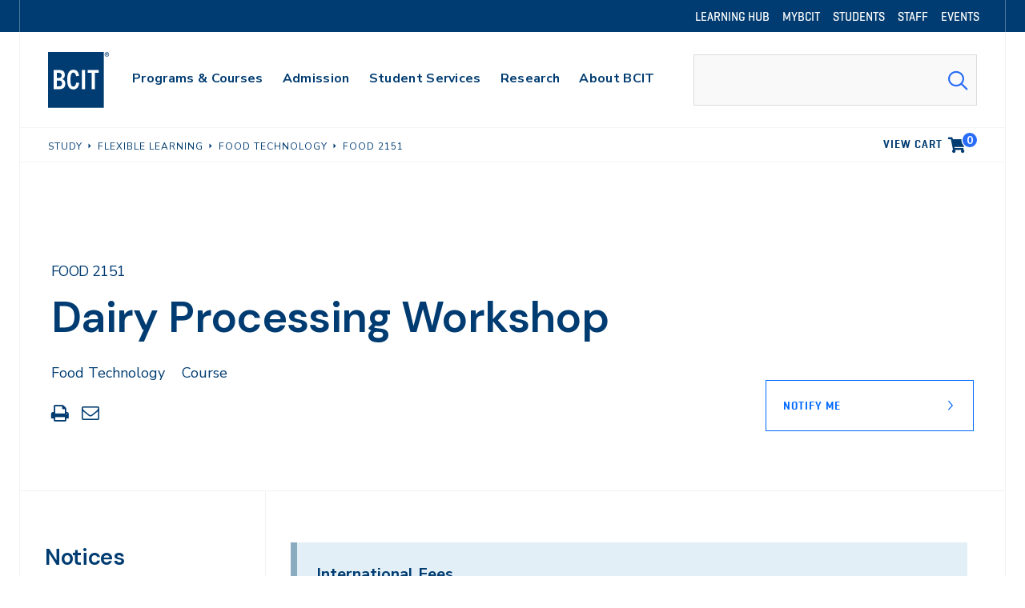

--- FILE ---
content_type: text/html; charset=UTF-8
request_url: https://www.bcit.ca/courses/dairy-processing-workshop-food-2151/
body_size: 19091
content:
	<!DOCTYPE html>
<html lang="en-US">
<head>


	
		<meta charset="utf-8">
	<meta name="robots" content="nofollow,noindex">
	<meta name="author" content="BCIT">

		<meta name="HandheldFriendly" content="True">
	<meta name="viewport" content="width=device-width, initial-scale=1.0">

		<meta name="apple-mobile-web-app-title" content="Dairy Processing Workshop (FOOD 2151)">

		<meta name="application-name" content="BCIT">

		<meta name="section" content="School of Health Sciences">

	

	

	
		<script>
			var modern_tribe = window.modern_tribe || {};
			modern_tribe.fonts = {
				state: {
					loading: true,
					active: false
				},
				events: {
					trigger: function ( event_type, event_data, el ) {
						var event;
						try {
							event = new CustomEvent( event_type, { detail: event_data } );
						} catch ( e ) {
							event = document.createEvent( 'CustomEvent' );
							event.initCustomEvent( event_type, true, true, event_data );
						}
						el.dispatchEvent( event );
					}
				}
			};
			var WebFontConfig = {
												google: {
					families: ["DM+Sans:ital,wght@0,600;1,600","Nunito+Sans:ital,wght@0,400;0,700;1,400;1,700"]				},
												custom: {
					families: ["geo-medium","geo-semibold","mabry"]				},
								loading: function () {
					modern_tribe.fonts.state.loading = true;
					modern_tribe.fonts.state.active = false;
					modern_tribe.fonts.events.trigger( 'modern_tribe/fonts_loading', {}, document );
				},
				active: function () {
					modern_tribe.fonts.state.loading = false;
					modern_tribe.fonts.state.active = true;
					modern_tribe.fonts.events.trigger( 'modern_tribe/fonts_loaded', {}, document );
				},
				inactive: function () {
					modern_tribe.fonts.state.loading = false;
					modern_tribe.fonts.state.active = false;
					modern_tribe.fonts.events.trigger( 'modern_tribe/fonts_failed', {}, document );
				}
			};
			(function ( d ) {
				var wf = d.createElement( 'script' ), s = d.scripts[ 0 ];
				wf.src = 'https://www.bcit.ca/wp-content/themes/core/js/vendor/webfontloader.js';
				s.parentNode.insertBefore( wf, s );
			})( document );
		</script>

		<title>Dairy Processing Workshop (FOOD 2151) &#8211; BCIT</title>
<meta name='robots' content='max-image-preview:large' />
	<style>img:is([sizes="auto" i], [sizes^="auto," i]) { contain-intrinsic-size: 3000px 1500px }</style>
	        <script>
	        dataLayer = [];
        </script>
        <link rel='dns-prefetch' href='//www.google.com' />
<link rel='dns-prefetch' href='//www.bcit.ca' />
<link rel='stylesheet' id='tribe-events-pro-mini-calendar-block-styles-css' href='https://www.bcit.ca/wp-content/plugins/events-calendar-pro/build/css/tribe-events-pro-mini-calendar-block.css?ver=7.7.11' media='all' />
<style id='classic-theme-styles-inline-css'>
/*! This file is auto-generated */
.wp-block-button__link{color:#fff;background-color:#32373c;border-radius:9999px;box-shadow:none;text-decoration:none;padding:calc(.667em + 2px) calc(1.333em + 2px);font-size:1.125em}.wp-block-file__button{background:#32373c;color:#fff;text-decoration:none}
</style>
<style id='safe-svg-svg-icon-style-inline-css'>
.safe-svg-cover{text-align:center}.safe-svg-cover .safe-svg-inside{display:inline-block;max-width:100%}.safe-svg-cover svg{fill:currentColor;height:100%;max-height:100%;max-width:100%;width:100%}

</style>
<link rel='stylesheet' id='core-theme-base-css' href='https://www.bcit.ca/wp-content/themes/core/css/dist/master.min.css?ver=1.26.01.07.2026' media='screen' />
<link rel='stylesheet' id='core-theme-print-css' href='https://www.bcit.ca/wp-content/themes/core/css/dist/print.min.css?ver=1.26.01.07.2026' media='print' />
<script src="https://www.bcit.ca/wp-content/themes/core/js/vendor/jquery.min.js?ver=1.26.01.07.2026" id="jquery-js"></script>
<link rel="https://api.w.org/" href="https://www.bcit.ca/wp-json/" /><link rel="canonical" href="https://www.bcit.ca/courses/dairy-processing-workshop-food-2151/" />
<link rel='shortlink' href='https://www.bcit.ca/?p=1345357' />
<meta name="et-api-version" content="v1"><meta name="et-api-origin" content="https://www.bcit.ca"><link rel="https://theeventscalendar.com/" href="https://www.bcit.ca/wp-json/tribe/tickets/v1/" /><meta name="tec-api-version" content="v1"><meta name="tec-api-origin" content="https://www.bcit.ca"><link rel="alternate" href="https://www.bcit.ca/wp-json/tribe/events/v1/" />
			<!-- Google Tag Manager -->
			<script>(function(w,d,s,l,i){w[l]=w[l]||[];w[l].push({'gtm.start':
			new Date().getTime(),event:'gtm.js'});var f=d.getElementsByTagName(s)[0],
			j=d.createElement(s),dl=l!='dataLayer'?'&l='+l:'';j.async=true;j.src=
			'https://www.googletagmanager.com/gtm.js?id='+i+dl;f.parentNode.insertBefore(j,f);
			})(window,document,'script','dataLayer','GTM-SDML');</script>
			<!-- End Google Tag Manager -->

		<link rel="shortcut icon" href="https://www.bcit.ca/wp-content/uploads/2018/10/favicon.ico"><link rel="icon" sizes="192x192" href="https://www.bcit.ca/wp-content/uploads/2018/10/android-icon.png"><link rel="apple-touch-icon-precomposed" href="https://www.bcit.ca/wp-content/uploads/2018/10/apple-touch-icon.png"><meta name="msapplication-TileImage" content="https://www.bcit.ca/wp-content/uploads/2018/11/ms-icon.png"><meta name="msapplication-TileColor" content="#003e6b"><meta name="theme-color" content="#003e6b">
<!-- PTS Course Metadata for Funnelback -->
<meta name="course:course" content="FOOD2151" />
<meta name="course:name" content="Dairy Processing Workshop (FOOD 2151)" />
<meta name="course:subject" content="Food Technology" />
<meta name="course:school" content="School of Health Sciences" />
<meta name="course:sector" content="Applied and Natural Sciences" />
<meta name="course:sector" content="Health Sciences" />
<meta name="keywords" content="FOOD,2151,FOOD2151,Dairy Processing Workshop" />
<meta name="description" content="Building on the basic principles of dairy processing learned in FOOD 1151, this course furthers our understanding of pasteurization techniques and fail-safe design, and examines fluid milk, cheese, and other dairy product processes in detail. Equipment design and inspection, employee training, sanitation, and environmental monitoring are addressed (in a HACCP context) as a means of achieving product safety. Students are engaged in a variety of interactive lessons, laboratory exercises, demonstrations, and case study activities. A statement of completion is issued to those with a passing grade of 60%, and it allows one to apply for the provincial dairy plant worker license ($20 fee). https://www.bcit.ca/study/programs/6340acert" />


</head>
<body class="wp-singular pts_course-template pts_course-template-page-templates pts_course-template-ptscc pts_course-template-page-pts-course pts_course-template-page-templatesptsccpage-pts-course-php single single-pts_course postid-1345357 wp-theme-core tribe-no-js tec-no-tickets-on-recurring tec-no-rsvp-on-recurring no-hero section-health pts_course-dairy-processing-workshop-food-2151 tribe-theme-core">

		
		<!-- Google Tag Manager (noscript) -->
		<noscript><iframe src="https://www.googletagmanager.com/ns.html?id=GTM-SDML"
		height="0" width="0" style="display:none;visibility:hidden"></iframe></noscript>
		<!-- End Google Tag Manager (noscript) -->

		

		

	<a href="#a11y-skip-link-content" class="a11y-skip-link a11y-visual-hide">Skip to main content</a>

	<div class="l-wrapper" data-js="site-wrap">

		<!--NOINDEX-->
<header class="site-header has-utility-nav"  data-global="alert" data-js="site-header">

			
	<nav class="site-header__nav-utility site-header__nav-utility--dt" aria-labelledby="site-header__nav-utility-label-dt">

		<h2 id="site-header__nav-utility-label-dt" class="a11y-visual-hide">Utility Navigation</h2>

		<div class="l-container l-container--border-sides site-header__nav-utility__container">
			<ol class="site-header__nav-list-utility">
				<li class="menu-item menu-item--depth-0"><a href="https://learn.bcit.ca/"><span class="menu-item__text">Learning Hub</span></a></li>
<li class="menu-item menu-item--depth-0"><a href="https://my.bcit.ca/"><span class="menu-item__text">myBCIT</span></a></li>
<li class="menu-item menu-item--depth-0"><a href="/current-students/"><span class="menu-item__text">Students</span></a></li>
<li class="menu-item menu-item--depth-0"><a href="/faculty-staff/"><span class="menu-item__text">Staff</span></a></li>
<li class="menu-item menu-item--depth-0"><a href="/events/"><span class="menu-item__text">Events</span></a></li>

			</ol>
		</div>

	</nav>


	
	<div class="l-container u-border-btm site-header__container" data-js="site-header-container">

		<div class="site-header__branding">
	<a href="https://www.bcit.ca/" aria-label="bcit logo" role="navigation">
		<svg class="logo" viewBox="0 0 95 85" xmlns="https://www.w3.org/2000/svg"><path fill="#FFF200" d="M0 0h84.8v84.8H0z"/><path fill="#003C71" d="M8.6 56.4V27.2h7.2c6.7 0 9.7 2.2 9.7 7.6 0 3-1.3 5.1-3.8 6.2v.1c3.3 1.2 4.5 3.7 4.5 7 0 6.7-4.3 8.4-10 8.4H8.6v-.1zm7.4-17c2.5 0 4.7-.9 4.7-4.1 0-3.1-2.3-3.7-4.7-3.7h-2.7v7.8H16zm.5 12.7c3.4 0 4.8-1.2 4.8-4.3 0-3.2-1.6-4.5-4.8-4.5h-3.2v8.8h3.2zm30.9-5.2c-.9 6.5-3.6 9.9-8.9 9.9-7 0-9.3-5.7-9.3-15.1 0-8.4 2.4-14.8 9.3-14.8 5.6 0 7.8 3.5 8.6 9.4l-4.5.4c-.6-3.7-1.9-5.5-4-5.5-3 0-4.5 3.1-4.5 10.5 0 8.1 1.3 10.8 4.5 10.8 2.3 0 3.7-2.1 4.3-6.1l4.5.5zm4.1 9.5V27.2h4.8v29.2h-4.8zm14.8 0V31.6h-6v-4.4h16.8v4.4h-6v24.8h-4.8z"/><path fill="#FFF200" d="M89.426 3.253c.462 0 .84-.13.84-.625 0-.478-.408-.566-.826-.566h-.64v1.19h.626zm.885 2.15l-.77-1.554H88.8v1.554h-.71V1.454h1.304c.973 0 1.572.333 1.572 1.16 0 .48-.248.858-.742 1.046l.899 1.743h-.812zM92.126 3.5c0-1.584-.99-2.86-2.716-2.86-1.743 0-2.744 1.276-2.744 2.86 0 1.627 1 2.862 2.744 2.862 1.727 0 2.716-1.235 2.716-2.862zM86 3.5C86 1.54 87.288 0 89.41 0c2.12 0 3.398 1.54 3.398 3.5 0 1.916-1.278 3.5-3.398 3.5C87.288 7 86 5.416 86 3.5z"/></svg>

	</a>
</div>


					<button class="site-header__search-trigger"
		aria-label="Open Search"
		data-js="header-search-icon">

	<i class="icon icon-search"></i>
</button>

		
			<button class="site-header__menu-trigger"
			aria-expanded="false"
			aria-label="Open Menu"
			data-js="header-menu-icon">

		<i class="icon icon-bars"></i>
	</button>


		
	<nav class="site-header__nav site-header__nav--dt" data-js="primary-nav" aria-labelledby="site-header__nav-label-dt">

		<h2 id="site-header__nav-label-dt" class="a11y-visual-hide">Main Navigation</h2>

		<ol class="site-header__nav-list">
			<li class="menu-item menu-item-has-children menu-item--depth-0"><a href="/study/" class="menu-item__anchor menu-item__anchor--child nav-label" data-target="sub-menu-5761" data-js="trigger-primary-dropdown" data-id="5761" aria-label="primary-nav-label"><span class="menu-item__text">Programs &#038; Courses</span></a><a href="/study/" class="menu-item__anchor menu-item__anchor--child nav-icon" data-target="sub-menu-5761" data-js="trigger-primary-dropdown" data-id="5761" aria-label="primary-nav-icon"><i class="icon icon-plus primary-nav__dropdown-list-icon"></i></a>
<ul class="sub-menu">
	<li class="menu-item menu-item-has-children menu-item--depth-1"><a href="/study/applied-natural-sciences/" aria-label="primary-nav-label"><span class="menu-item__text">Applied &#038; Natural Sciences</span></a><a href="/study/applied-natural-sciences/" aria-label="primary-nav-icon"><i class="icon icon-plus primary-nav__dropdown-list-icon"></i></a>
	<ul class="sub-menu">
		<li class="menu-item menu-item--depth-2"><a href="/study/business-media/" aria-label="primary-nav-label"><span class="menu-item__text">Business &#038; Media</span></a></li>
		<li class="menu-item menu-item--depth-2"><a href="/study/computing-it/" aria-label="primary-nav-label"><span class="menu-item__text">Computing &#038; IT</span></a></li>
	</ul>
</li>
	<li class="menu-item menu-item-has-children menu-item--depth-1"><a href="/study/engineering/" aria-label="primary-nav-label"><span class="menu-item__text">Engineering</span></a><a href="/study/engineering/" aria-label="primary-nav-icon"><i class="icon icon-plus primary-nav__dropdown-list-icon"></i></a>
	<ul class="sub-menu">
		<li class="menu-item menu-item--depth-2"><a href="/study/health-sciences/" aria-label="primary-nav-label"><span class="menu-item__text">Health Sciences</span></a></li>
		<li class="menu-item menu-item--depth-2"><a href="/study/trades-apprenticeships/" aria-label="primary-nav-label"><span class="menu-item__text">Trades &#038; Apprenticeships</span></a></li>
	</ul>
</li>
	<li class="menu-item menu-item-has-children menu-item--depth-1"><a href="https://www.bcit.ca/flexible-learning/" aria-label="primary-nav-label"><span class="menu-item__text">Flexible Learning</span></a><a href="https://www.bcit.ca/flexible-learning/" aria-label="primary-nav-icon"><i class="icon icon-plus primary-nav__dropdown-list-icon"></i></a>
	<ul class="sub-menu">
		<li class="menu-item menu-item--depth-2"><a href="/international-applicants/" aria-label="primary-nav-label"><span class="menu-item__text">International</span></a></li>
		<li class="menu-item menu-item--depth-2"><a href="/academic-dates/" aria-label="primary-nav-label"><span class="menu-item__text">Academic Dates &#038; Deadlines</span></a></li>
	</ul>
</li>
</ul>
</li>
<li class="menu-item menu-item-has-children menu-item--depth-0"><a href="/admission/" class="menu-item__anchor menu-item__anchor--child nav-label" data-target="sub-menu-13133" data-js="trigger-primary-dropdown" data-id="13133" aria-label="primary-nav-label"><span class="menu-item__text">Admission</span></a><a href="/admission/" class="menu-item__anchor menu-item__anchor--child nav-icon" data-target="sub-menu-13133" data-js="trigger-primary-dropdown" data-id="13133" aria-label="primary-nav-icon"><i class="icon icon-plus primary-nav__dropdown-list-icon"></i></a>
<ul class="sub-menu">
	<li class="menu-item menu-item-has-children menu-item--depth-1"><a href="https://www.bcit.ca/admission/future-students/" aria-label="primary-nav-label"><span class="menu-item__text">Future Students</span></a><a href="https://www.bcit.ca/admission/future-students/" aria-label="primary-nav-icon"><i class="icon icon-plus primary-nav__dropdown-list-icon"></i></a>
	<ul class="sub-menu">
		<li class="menu-item menu-item--depth-2"><a href="https://www.bcit.ca/admission/how-to-apply/" aria-label="primary-nav-label"><span class="menu-item__text">How to Apply</span></a></li>
		<li class="menu-item menu-item--depth-2"><a href="https://www.bcit.ca/admission/entrance-requirements/" aria-label="primary-nav-label"><span class="menu-item__text">Entrance Requirements</span></a></li>
		<li class="menu-item menu-item--depth-2"><a href="https://www.bcit.ca/admission/tuition-fees/" aria-label="primary-nav-label"><span class="menu-item__text">Tuition &amp; Fees</span></a></li>
	</ul>
</li>
	<li class="menu-item menu-item-has-children menu-item--depth-1"><a href="https://www.bcit.ca/admission/program-availability/" aria-label="primary-nav-label"><span class="menu-item__text">Program Availability</span></a><a href="https://www.bcit.ca/admission/program-availability/" aria-label="primary-nav-icon"><i class="icon icon-plus primary-nav__dropdown-list-icon"></i></a>
	<ul class="sub-menu">
		<li class="menu-item menu-item--depth-2"><a href="https://www.bcit.ca/admission/after-you-apply/" aria-label="primary-nav-label"><span class="menu-item__text">After You Apply</span></a></li>
		<li class="menu-item menu-item--depth-2"><a href="https://www.bcit.ca/admission/forms/" aria-label="primary-nav-label"><span class="menu-item__text">Forms</span></a></li>
		<li class="menu-item menu-item--depth-2"><a href="https://www.bcit.ca/admission/contact-us/" aria-label="primary-nav-label"><span class="menu-item__text">Contact Us</span></a></li>
	</ul>
</li>
</ul>
</li>
<li class="menu-item menu-item-has-children menu-item--depth-0"><a href="/student-services/" class="menu-item__anchor menu-item__anchor--child nav-label" data-target="sub-menu-5767" data-js="trigger-primary-dropdown" data-id="5767" aria-label="primary-nav-label"><span class="menu-item__text">Student Services</span></a><a href="/student-services/" class="menu-item__anchor menu-item__anchor--child nav-icon" data-target="sub-menu-5767" data-js="trigger-primary-dropdown" data-id="5767" aria-label="primary-nav-icon"><i class="icon icon-plus primary-nav__dropdown-list-icon"></i></a>
<ul class="sub-menu">
	<li class="menu-item menu-item-has-children menu-item--depth-1"><a href="https://www.bcit.ca/student-services/academic-learning-services/" aria-label="primary-nav-label"><span class="menu-item__text">Academic &amp; Learning Services</span></a><a href="https://www.bcit.ca/student-services/academic-learning-services/" aria-label="primary-nav-icon"><i class="icon icon-plus primary-nav__dropdown-list-icon"></i></a>
	<ul class="sub-menu">
		<li class="menu-item menu-item--depth-2"><a href="https://www.bcit.ca/student-services/campus-amenities/" aria-label="primary-nav-label"><span class="menu-item__text">Campus Amenities</span></a></li>
		<li class="menu-item menu-item--depth-2"><a href="https://www.bcit.ca/student-services/financial-aid-awards/" aria-label="primary-nav-label"><span class="menu-item__text">Financial Aid &amp; Awards</span></a></li>
		<li class="menu-item menu-item--depth-2"><a href="/library/" aria-label="primary-nav-label"><span class="menu-item__text">Library</span></a></li>
	</ul>
</li>
	<li class="menu-item menu-item-has-children menu-item--depth-1"><a href="https://www.bcit.ca/student-services/health-wellness/" aria-label="primary-nav-label"><span class="menu-item__text">Health &amp; Wellness</span></a><a href="https://www.bcit.ca/student-services/health-wellness/" aria-label="primary-nav-icon"><i class="icon icon-plus primary-nav__dropdown-list-icon"></i></a>
	<ul class="sub-menu">
		<li class="menu-item menu-item--depth-2"><a href="/safety-security/" aria-label="primary-nav-label"><span class="menu-item__text">Safety &#038; Security</span></a></li>
		<li class="menu-item menu-item--depth-2"><a href="https://www.bcit.ca/student-services/student-life-housing/" aria-label="primary-nav-label"><span class="menu-item__text">Student Life &amp; Housing</span></a></li>
		<li class="menu-item menu-item--depth-2"><a href="/student-services/technology/" aria-label="primary-nav-label"><span class="menu-item__text">Technology</span></a></li>
	</ul>
</li>
	<li class="menu-item menu-item-has-children menu-item--depth-1"><a href="https://www.bcit.ca/student-services/workplace-career-opportunities/" aria-label="primary-nav-label"><span class="menu-item__text">Workplace &amp; Career Opportunities</span></a><a href="https://www.bcit.ca/student-services/workplace-career-opportunities/" aria-label="primary-nav-icon"><i class="icon icon-plus primary-nav__dropdown-list-icon"></i></a>
	<ul class="sub-menu">
		<li class="menu-item menu-item--depth-2"><a href="/student-services/indigenous-initiatives/" aria-label="primary-nav-label"><span class="menu-item__text">Indigenous Initiatives</span></a></li>
		<li class="menu-item menu-item--depth-2"><a href="https://www.bcit.ca/international-students/" aria-label="primary-nav-label"><span class="menu-item__text">International Students</span></a></li>
		<li class="menu-item menu-item--depth-2"><a href="/student-services/student-association/" aria-label="primary-nav-label"><span class="menu-item__text">Student Association</span></a></li>
	</ul>
</li>
</ul>
</li>
<li class="menu-item menu-item-has-children menu-item--depth-0"><a href="/applied-research/" class="menu-item__anchor menu-item__anchor--child nav-label" data-target="sub-menu-5773" data-js="trigger-primary-dropdown" data-id="5773" aria-label="primary-nav-label"><span class="menu-item__text">Research</span></a><a href="/applied-research/" class="menu-item__anchor menu-item__anchor--child nav-icon" data-target="sub-menu-5773" data-js="trigger-primary-dropdown" data-id="5773" aria-label="primary-nav-icon"><i class="icon icon-plus primary-nav__dropdown-list-icon"></i></a>
<ul class="sub-menu">
	<li class="menu-item menu-item-has-children menu-item--depth-1"><a href="/applied-research/research-centres/" aria-label="primary-nav-label"><span class="menu-item__text">Research Centres</span></a><a href="/applied-research/research-centres/" aria-label="primary-nav-icon"><i class="icon icon-plus primary-nav__dropdown-list-icon"></i></a>
	<ul class="sub-menu">
		<li class="menu-item menu-item--depth-2"><a href="/applied-research/students/" aria-label="primary-nav-label"><span class="menu-item__text">Student Opportunities</span></a></li>
		<li class="menu-item menu-item--depth-2"><a href="/applied-research/contact-us/" aria-label="primary-nav-label"><span class="menu-item__text">Contact Us</span></a></li>
	</ul>
</li>
	<li class="menu-item menu-item-has-children menu-item--depth-1"><a href="/applied-research/applied-research-liaison-office/" aria-label="primary-nav-label"><span class="menu-item__text">Applied Research Liaison Office</span></a><a href="/applied-research/applied-research-liaison-office/" aria-label="primary-nav-icon"><i class="icon icon-plus primary-nav__dropdown-list-icon"></i></a>
	<ul class="sub-menu">
		<li class="menu-item menu-item--depth-2"><a href="/applied-research/cari/" aria-label="primary-nav-label"><span class="menu-item__text">Centre for Applied Research &#038; Innovation</span></a></li>
		<li class="menu-item menu-item--depth-2"><a href="/applied-research/research-support/" aria-label="primary-nav-label"><span class="menu-item__text">Research Support</span></a></li>
		<li class="menu-item menu-item--depth-2"><a href="/applied-research/research-funding/" aria-label="primary-nav-label"><span class="menu-item__text">Research Funding</span></a></li>
	</ul>
</li>
</ul>
</li>
<li class="menu-item menu-item-has-children menu-item--depth-0"><a href="https://www.bcit.ca/about/" class="menu-item__anchor menu-item__anchor--child nav-label" data-target="sub-menu-5749" data-js="trigger-primary-dropdown" data-id="5749" aria-label="primary-nav-label"><span class="menu-item__text">About BCIT</span></a><a href="https://www.bcit.ca/about/" class="menu-item__anchor menu-item__anchor--child nav-icon" data-target="sub-menu-5749" data-js="trigger-primary-dropdown" data-id="5749" aria-label="primary-nav-icon"><i class="icon icon-plus primary-nav__dropdown-list-icon"></i></a>
<ul class="sub-menu">
	<li class="menu-item menu-item-has-children menu-item--depth-1"><a href="/about/visit/" aria-label="primary-nav-label"><span class="menu-item__text">Visit Us</span></a><a href="/about/visit/" aria-label="primary-nav-icon"><i class="icon icon-plus primary-nav__dropdown-list-icon"></i></a>
	<ul class="sub-menu">
		<li class="menu-item menu-item--depth-2"><a href="/about/schools/" aria-label="primary-nav-label"><span class="menu-item__text">Our Schools</span></a></li>
		<li class="menu-item menu-item--depth-2"><a href="/about/community/" aria-label="primary-nav-label"><span class="menu-item__text">Community</span></a></li>
	</ul>
</li>
	<li class="menu-item menu-item-has-children menu-item--depth-1"><a href="/about/leadership-vision/" aria-label="primary-nav-label"><span class="menu-item__text">Leadership &#038; Vision</span></a><a href="/about/leadership-vision/" aria-label="primary-nav-icon"><i class="icon icon-plus primary-nav__dropdown-list-icon"></i></a>
	<ul class="sub-menu">
		<li class="menu-item menu-item--depth-2"><a href="/about/news-events/" aria-label="primary-nav-label"><span class="menu-item__text">News &#038; Events</span></a></li>
		<li class="menu-item menu-item--depth-2"><a href="/about/careers/" aria-label="primary-nav-label"><span class="menu-item__text">Careers at BCIT</span></a></li>
	</ul>
</li>
</ul>
</li>

		</ol>

	</nav>


		
	<nav class="site-header__nav site-header__nav--mb" data-js="primary-nav-mb" aria-labelledby="site-header__nav-label-mb">

					
	<nav class="site-header__nav-utility site-header__nav-utility--mb" aria-labelledby="site-header__nav-utility-label-mb">

		<h2 id="site-header__nav-utility-label-mb" class="a11y-visual-hide">Utility Navigation (mobile)</h2>

		<div class="l-container l-container--border-sides site-header__nav-utility__container">
			<ol class="site-header__nav-list-utility">
				<li class="menu-item menu-item--depth-0"><a href="https://learn.bcit.ca/"><span class="menu-item__text">Learning Hub</span></a></li>
<li class="menu-item menu-item--depth-0"><a href="https://my.bcit.ca/"><span class="menu-item__text">myBCIT</span></a></li>
<li class="menu-item menu-item--depth-0"><a href="/current-students/"><span class="menu-item__text">Students</span></a></li>
<li class="menu-item menu-item--depth-0"><a href="/faculty-staff/"><span class="menu-item__text">Staff</span></a></li>
<li class="menu-item menu-item--depth-0"><a href="/events/"><span class="menu-item__text">Events</span></a></li>

			</ol>
		</div>

	</nav>

		
		<h2 id="site-header__nav-label-mb" class="a11y-visual-hide">Main Navigation (mobile)</h2>

		<ol class="site-header__nav-list">
			<li class="menu-item menu-item-has-children menu-item--depth-0"><a href="/study/" class="menu-item__anchor menu-item__anchor--child nav-label" data-target="sub-menu-5761" data-js="trigger-primary-dropdown" data-id="5761" aria-label="primary-nav-label"><span class="menu-item__text">Programs &#038; Courses</span></a><a href="/study/" class="menu-item__anchor menu-item__anchor--child nav-icon" data-target="sub-menu-5761" data-js="trigger-primary-dropdown" data-id="5761" aria-label="primary-nav-icon"><i class="icon icon-plus primary-nav__dropdown-list-icon"></i></a>
<ul class="sub-menu">
	<li class="menu-item menu-item-has-children menu-item--depth-1"><a href="/study/applied-natural-sciences/" aria-label="primary-nav-label"><span class="menu-item__text">Applied &#038; Natural Sciences</span></a><a href="/study/applied-natural-sciences/" aria-label="primary-nav-icon"><i class="icon icon-plus primary-nav__dropdown-list-icon"></i></a>
	<ul class="sub-menu">
		<li class="menu-item menu-item--depth-2"><a href="/study/business-media/" aria-label="primary-nav-label"><span class="menu-item__text">Business &#038; Media</span></a></li>
		<li class="menu-item menu-item--depth-2"><a href="/study/computing-it/" aria-label="primary-nav-label"><span class="menu-item__text">Computing &#038; IT</span></a></li>
	</ul>
</li>
	<li class="menu-item menu-item-has-children menu-item--depth-1"><a href="/study/engineering/" aria-label="primary-nav-label"><span class="menu-item__text">Engineering</span></a><a href="/study/engineering/" aria-label="primary-nav-icon"><i class="icon icon-plus primary-nav__dropdown-list-icon"></i></a>
	<ul class="sub-menu">
		<li class="menu-item menu-item--depth-2"><a href="/study/health-sciences/" aria-label="primary-nav-label"><span class="menu-item__text">Health Sciences</span></a></li>
		<li class="menu-item menu-item--depth-2"><a href="/study/trades-apprenticeships/" aria-label="primary-nav-label"><span class="menu-item__text">Trades &#038; Apprenticeships</span></a></li>
	</ul>
</li>
	<li class="menu-item menu-item-has-children menu-item--depth-1"><a href="https://www.bcit.ca/flexible-learning/" aria-label="primary-nav-label"><span class="menu-item__text">Flexible Learning</span></a><a href="https://www.bcit.ca/flexible-learning/" aria-label="primary-nav-icon"><i class="icon icon-plus primary-nav__dropdown-list-icon"></i></a>
	<ul class="sub-menu">
		<li class="menu-item menu-item--depth-2"><a href="/international-applicants/" aria-label="primary-nav-label"><span class="menu-item__text">International</span></a></li>
		<li class="menu-item menu-item--depth-2"><a href="/academic-dates/" aria-label="primary-nav-label"><span class="menu-item__text">Academic Dates &#038; Deadlines</span></a></li>
	</ul>
</li>
</ul>
</li>
<li class="menu-item menu-item-has-children menu-item--depth-0"><a href="/admission/" class="menu-item__anchor menu-item__anchor--child nav-label" data-target="sub-menu-13133" data-js="trigger-primary-dropdown" data-id="13133" aria-label="primary-nav-label"><span class="menu-item__text">Admission</span></a><a href="/admission/" class="menu-item__anchor menu-item__anchor--child nav-icon" data-target="sub-menu-13133" data-js="trigger-primary-dropdown" data-id="13133" aria-label="primary-nav-icon"><i class="icon icon-plus primary-nav__dropdown-list-icon"></i></a>
<ul class="sub-menu">
	<li class="menu-item menu-item-has-children menu-item--depth-1"><a href="https://www.bcit.ca/admission/future-students/" aria-label="primary-nav-label"><span class="menu-item__text">Future Students</span></a><a href="https://www.bcit.ca/admission/future-students/" aria-label="primary-nav-icon"><i class="icon icon-plus primary-nav__dropdown-list-icon"></i></a>
	<ul class="sub-menu">
		<li class="menu-item menu-item--depth-2"><a href="https://www.bcit.ca/admission/how-to-apply/" aria-label="primary-nav-label"><span class="menu-item__text">How to Apply</span></a></li>
		<li class="menu-item menu-item--depth-2"><a href="https://www.bcit.ca/admission/entrance-requirements/" aria-label="primary-nav-label"><span class="menu-item__text">Entrance Requirements</span></a></li>
		<li class="menu-item menu-item--depth-2"><a href="https://www.bcit.ca/admission/tuition-fees/" aria-label="primary-nav-label"><span class="menu-item__text">Tuition &amp; Fees</span></a></li>
	</ul>
</li>
	<li class="menu-item menu-item-has-children menu-item--depth-1"><a href="https://www.bcit.ca/admission/program-availability/" aria-label="primary-nav-label"><span class="menu-item__text">Program Availability</span></a><a href="https://www.bcit.ca/admission/program-availability/" aria-label="primary-nav-icon"><i class="icon icon-plus primary-nav__dropdown-list-icon"></i></a>
	<ul class="sub-menu">
		<li class="menu-item menu-item--depth-2"><a href="https://www.bcit.ca/admission/after-you-apply/" aria-label="primary-nav-label"><span class="menu-item__text">After You Apply</span></a></li>
		<li class="menu-item menu-item--depth-2"><a href="https://www.bcit.ca/admission/forms/" aria-label="primary-nav-label"><span class="menu-item__text">Forms</span></a></li>
		<li class="menu-item menu-item--depth-2"><a href="https://www.bcit.ca/admission/contact-us/" aria-label="primary-nav-label"><span class="menu-item__text">Contact Us</span></a></li>
	</ul>
</li>
</ul>
</li>
<li class="menu-item menu-item-has-children menu-item--depth-0"><a href="/student-services/" class="menu-item__anchor menu-item__anchor--child nav-label" data-target="sub-menu-5767" data-js="trigger-primary-dropdown" data-id="5767" aria-label="primary-nav-label"><span class="menu-item__text">Student Services</span></a><a href="/student-services/" class="menu-item__anchor menu-item__anchor--child nav-icon" data-target="sub-menu-5767" data-js="trigger-primary-dropdown" data-id="5767" aria-label="primary-nav-icon"><i class="icon icon-plus primary-nav__dropdown-list-icon"></i></a>
<ul class="sub-menu">
	<li class="menu-item menu-item-has-children menu-item--depth-1"><a href="https://www.bcit.ca/student-services/academic-learning-services/" aria-label="primary-nav-label"><span class="menu-item__text">Academic &amp; Learning Services</span></a><a href="https://www.bcit.ca/student-services/academic-learning-services/" aria-label="primary-nav-icon"><i class="icon icon-plus primary-nav__dropdown-list-icon"></i></a>
	<ul class="sub-menu">
		<li class="menu-item menu-item--depth-2"><a href="https://www.bcit.ca/student-services/campus-amenities/" aria-label="primary-nav-label"><span class="menu-item__text">Campus Amenities</span></a></li>
		<li class="menu-item menu-item--depth-2"><a href="https://www.bcit.ca/student-services/financial-aid-awards/" aria-label="primary-nav-label"><span class="menu-item__text">Financial Aid &amp; Awards</span></a></li>
		<li class="menu-item menu-item--depth-2"><a href="/library/" aria-label="primary-nav-label"><span class="menu-item__text">Library</span></a></li>
	</ul>
</li>
	<li class="menu-item menu-item-has-children menu-item--depth-1"><a href="https://www.bcit.ca/student-services/health-wellness/" aria-label="primary-nav-label"><span class="menu-item__text">Health &amp; Wellness</span></a><a href="https://www.bcit.ca/student-services/health-wellness/" aria-label="primary-nav-icon"><i class="icon icon-plus primary-nav__dropdown-list-icon"></i></a>
	<ul class="sub-menu">
		<li class="menu-item menu-item--depth-2"><a href="/safety-security/" aria-label="primary-nav-label"><span class="menu-item__text">Safety &#038; Security</span></a></li>
		<li class="menu-item menu-item--depth-2"><a href="https://www.bcit.ca/student-services/student-life-housing/" aria-label="primary-nav-label"><span class="menu-item__text">Student Life &amp; Housing</span></a></li>
		<li class="menu-item menu-item--depth-2"><a href="/student-services/technology/" aria-label="primary-nav-label"><span class="menu-item__text">Technology</span></a></li>
	</ul>
</li>
	<li class="menu-item menu-item-has-children menu-item--depth-1"><a href="https://www.bcit.ca/student-services/workplace-career-opportunities/" aria-label="primary-nav-label"><span class="menu-item__text">Workplace &amp; Career Opportunities</span></a><a href="https://www.bcit.ca/student-services/workplace-career-opportunities/" aria-label="primary-nav-icon"><i class="icon icon-plus primary-nav__dropdown-list-icon"></i></a>
	<ul class="sub-menu">
		<li class="menu-item menu-item--depth-2"><a href="/student-services/indigenous-initiatives/" aria-label="primary-nav-label"><span class="menu-item__text">Indigenous Initiatives</span></a></li>
		<li class="menu-item menu-item--depth-2"><a href="https://www.bcit.ca/international-students/" aria-label="primary-nav-label"><span class="menu-item__text">International Students</span></a></li>
		<li class="menu-item menu-item--depth-2"><a href="/student-services/student-association/" aria-label="primary-nav-label"><span class="menu-item__text">Student Association</span></a></li>
	</ul>
</li>
</ul>
</li>
<li class="menu-item menu-item-has-children menu-item--depth-0"><a href="/applied-research/" class="menu-item__anchor menu-item__anchor--child nav-label" data-target="sub-menu-5773" data-js="trigger-primary-dropdown" data-id="5773" aria-label="primary-nav-label"><span class="menu-item__text">Research</span></a><a href="/applied-research/" class="menu-item__anchor menu-item__anchor--child nav-icon" data-target="sub-menu-5773" data-js="trigger-primary-dropdown" data-id="5773" aria-label="primary-nav-icon"><i class="icon icon-plus primary-nav__dropdown-list-icon"></i></a>
<ul class="sub-menu">
	<li class="menu-item menu-item-has-children menu-item--depth-1"><a href="/applied-research/research-centres/" aria-label="primary-nav-label"><span class="menu-item__text">Research Centres</span></a><a href="/applied-research/research-centres/" aria-label="primary-nav-icon"><i class="icon icon-plus primary-nav__dropdown-list-icon"></i></a>
	<ul class="sub-menu">
		<li class="menu-item menu-item--depth-2"><a href="/applied-research/students/" aria-label="primary-nav-label"><span class="menu-item__text">Student Opportunities</span></a></li>
		<li class="menu-item menu-item--depth-2"><a href="/applied-research/contact-us/" aria-label="primary-nav-label"><span class="menu-item__text">Contact Us</span></a></li>
	</ul>
</li>
	<li class="menu-item menu-item-has-children menu-item--depth-1"><a href="/applied-research/applied-research-liaison-office/" aria-label="primary-nav-label"><span class="menu-item__text">Applied Research Liaison Office</span></a><a href="/applied-research/applied-research-liaison-office/" aria-label="primary-nav-icon"><i class="icon icon-plus primary-nav__dropdown-list-icon"></i></a>
	<ul class="sub-menu">
		<li class="menu-item menu-item--depth-2"><a href="/applied-research/cari/" aria-label="primary-nav-label"><span class="menu-item__text">Centre for Applied Research &#038; Innovation</span></a></li>
		<li class="menu-item menu-item--depth-2"><a href="/applied-research/research-support/" aria-label="primary-nav-label"><span class="menu-item__text">Research Support</span></a></li>
		<li class="menu-item menu-item--depth-2"><a href="/applied-research/research-funding/" aria-label="primary-nav-label"><span class="menu-item__text">Research Funding</span></a></li>
	</ul>
</li>
</ul>
</li>
<li class="menu-item menu-item-has-children menu-item--depth-0"><a href="https://www.bcit.ca/about/" class="menu-item__anchor menu-item__anchor--child nav-label" data-target="sub-menu-5749" data-js="trigger-primary-dropdown" data-id="5749" aria-label="primary-nav-label"><span class="menu-item__text">About BCIT</span></a><a href="https://www.bcit.ca/about/" class="menu-item__anchor menu-item__anchor--child nav-icon" data-target="sub-menu-5749" data-js="trigger-primary-dropdown" data-id="5749" aria-label="primary-nav-icon"><i class="icon icon-plus primary-nav__dropdown-list-icon"></i></a>
<ul class="sub-menu">
	<li class="menu-item menu-item-has-children menu-item--depth-1"><a href="/about/visit/" aria-label="primary-nav-label"><span class="menu-item__text">Visit Us</span></a><a href="/about/visit/" aria-label="primary-nav-icon"><i class="icon icon-plus primary-nav__dropdown-list-icon"></i></a>
	<ul class="sub-menu">
		<li class="menu-item menu-item--depth-2"><a href="/about/schools/" aria-label="primary-nav-label"><span class="menu-item__text">Our Schools</span></a></li>
		<li class="menu-item menu-item--depth-2"><a href="/about/community/" aria-label="primary-nav-label"><span class="menu-item__text">Community</span></a></li>
	</ul>
</li>
	<li class="menu-item menu-item-has-children menu-item--depth-1"><a href="/about/leadership-vision/" aria-label="primary-nav-label"><span class="menu-item__text">Leadership &#038; Vision</span></a><a href="/about/leadership-vision/" aria-label="primary-nav-icon"><i class="icon icon-plus primary-nav__dropdown-list-icon"></i></a>
	<ul class="sub-menu">
		<li class="menu-item menu-item--depth-2"><a href="/about/news-events/" aria-label="primary-nav-label"><span class="menu-item__text">News &#038; Events</span></a></li>
		<li class="menu-item menu-item--depth-2"><a href="/about/careers/" aria-label="primary-nav-label"><span class="menu-item__text">Careers at BCIT</span></a></li>
	</ul>
</li>
</ul>
</li>

		</ol>

					<ol class="site-header__nav-secondary-list">
				<li class="menu-item menu-item--depth-0"><a href="/infosessions/" aria-label="primary-nav-label"><span class="menu-item__text">Attend an Info Session</span></a></li>
<li class="menu-item menu-item--depth-0"><a href="/admission/how-to-apply/application-steps/" aria-label="primary-nav-label"><span class="menu-item__text">Apply to a Program</span></a></li>
<li class="menu-item menu-item--depth-0"><a href="/foundation/giving-to-bcit/" aria-label="primary-nav-label"><span class="menu-item__text">Give to BCIT</span></a></li>

			</ol>
		
	</nav>



					<div class="site-header__search" data-js="site-header-search">
	<form class="site-header__search-form" role="search" method="get" action="https://search.bcit.ca/s/search.html">
		<label for="site-header-search" class="site-header__search-label a11y-visual-hide">Search</label>
		<input id="site-header-search" class="site-header__search-input" type="text" name="query" autocomplete="off">
		<input type="hidden" name="profile" value="_default">
		<input type="hidden" name="collection" value="bcit~sp-search">
		<button class="site-header__search-btn" aria-label="Search Submit" type="submit">
			<i class="icon icon-search"></i>
		</button>
	</form>
</div>

			</div>
</header>

<div class="site-header__global_alert hide" aria-labelledby="site-header__global_alert-label" data-js="global-alert">
</div>



<!--ENDNOINDEX-->



<main data-js="ptscc-course">

	
		<div class="page-hero  has-utility-nav" data-global="alert">

			
	<div class="c-breadcrumbs">
		<div class="c-breadcrumbs__container">
			<ul class="c-breadcrumbs__list"><li class="c-breadcrumbs__list-item"><a href="https://www.bcit.ca/study/" title="Study"><span>Study</span></a></li> <li class="c-breadcrumbs__list-item"><a href="https://www.bcit.ca/flexible-learning/" title="Flexible Learning"><span>Flexible Learning</span></a></li> <li class="c-breadcrumbs__list-item"><a href="https://search.bcit.ca/s/search.html?profile=_default&query=FOOD&f.Tabs%7Cbcit%7Eds-courses=Courses&collection=bcit%7Esp-search&f.Subject%7CcoursesSubject=Food%20Technology" title="Food Technology"><span>Food Technology</span></a></li> <li class="c-breadcrumbs__list-item"><a href="" title="FOOD 2151"><span>FOOD 2151</span></a></li></ul>
		</div>
	</div>


			<!-- TODO - set up hero images like Program Catalogue? Default sector based images? Like PC default images? -->
			<!-- { { hero.image } } -->

			<div class="l-container l-container--border-sides l-container--border-btm page-hero__container">
				<div class="s-content">
					<div class="page-hero__content-left">
						<div class="c-content-block t-content">
							<h1 class="h1 page-hero__title">Dairy Processing Workshop <span>FOOD 2151</span></h1>
							<p class="page-hero__meta"><span>Food Technology</span> <span>Course</span></p>
						</div>
						<div class="page-hero__page-tools">
							<ul class="page-tools__list">
								<ul class="page-tools__list" data-js="social-share-networks"><li class="page-tools__item"><a class="page-tools__anchor icon icon-print" href="#" title="Print this page" onclick="window.print();return false;"><span class="a11y-visual-hide">Print this page</span></a></li><li class="page-tools__item"><a class="page-tools__anchor icon icon-mail" href="mailto:?subject=Dairy%20Processing%20Workshop%20%28FOOD%202151%29&body=https%3A%2F%2Fwww.bcit.ca%2Fcourses%2Fdairy-processing-workshop-food-2151%2F" title="Share through Email"><span class="a11y-visual-hide">Share through Email</span></a></li></ul>
							</ul>
						</div>
					</div>
					<div class="page-hero__content-right">
						<div class="page-hero__btn-stack">
							<a href="#subscribe" id="page-hero__cta--subscribe" class="c-btn">Notify Me</a>
													</div>
					</div>
				</div>
				<div class="cart-container"><a href="/courses/cart/" class="cart-view">View cart</a></div>
			</div>

		</div>

		
			<div class="l-container l-container--border-sides l-container--border-btm page-content__wrap has-sidebar">

				<!--NOINDEX-->
				<aside class="page__sidebar" data-js="sidebar">

					<div class="block-container block-container--dt" data-js="append-around" data-set="block-container">

						<div class="js-append">

							
															<div class="block-container__block block-container__block--notices">
									<h2>Notices</h2>
									<dl>
																					<dt>Registration news</dt>
											<dd>     <!-- part-time studies registration announcement begin -->
     <p><strong>Registration is now open</strong> for the Winter 2026 term.</p>
     <!-- part-time studies registration announcement end -->
</dd>
																					<dt>Additional Information</dt>
											<dd><ul class="list-bullet" style="line-height: 1.4; padding: 0;">
<li style="margin-bottom: 8px;">Please check the <a href="/rooms/">classroom locations listing</a> on the first day of your course.</li>
<li style="margin-bottom: 8px;">Find out if you qualify for <a href="/financial-aid/student-loans-grants/part-time-funding/">financial aid</a>.</li>
<li style="margin-bottom: 8px;">BCIT&#8217;s <a href="https://www.bcit.ca/flexible-learning/part-time-courses-programs/part-time-course-requirements-registration/flexible-learning-english-language-proficiency/">English Language Proficiency Standard</a> for Flexible Learning (Part-time Studies) is English 12.</li>
<li>Find out about <a class="readmore" href="/financial-services/students/payment-options-at-bcit/">payment options at BCIT</a>.</li>
</ul>
</dd>
																			</dl>
								</div>
							
							<div data-js="recently-visited"></div>
							<div data-js="people-browsing">
                                                            </div>
						</div>
					</div>
				</aside>
				<!--ENDNOINDEX-->

				<div class="page__main-content">

					<a id="a11y-skip-link-content" tabindex="-1"></a>

					<div class="l-container__stagger page-content t-content tabs-container">

													<!--NOINDEX-->
							<div class="page__alert">
								<dl>
																	<dt>International Fees</dt>
									<dd><p>International fees are typically 3.25 times the domestic tuition. Exact cost will be calculated upon completion of registration.</p>
</dd>
																</dl>
							</div>
							<!--ENDNOINDEX-->
						
						<div id="overview" class="crse-container peekaboo peekaboo--onloadshow">

							<h2 class="clicktoshow">Course Overview</h2>

							<div class="hidden">

								<div id="crse_desc">
									<p>Building on the basic principles of dairy processing learned in <a href="/courses/dairy-processing-food-1151">FOOD 1151</a>, this course furthers our understanding of pasteurization techniques and fail-safe design, and examines fluid milk, cheese, and other dairy product processes in detail. Equipment design and inspection, employee training, sanitation, and environmental monitoring are addressed (in a HACCP context) as a means of achieving product safety. Students are engaged in a variety of interactive lessons, laboratory exercises, demonstrations, and case study activities. A statement of completion is issued to those with a passing grade of 60%, and it allows one to apply for the provincial dairy plant worker license ($20 fee). <a href="https://www.bcit.ca/study/programs/6340acert">www.bcit.ca/study/programs/6340acert</a></p>
								</div>

								<div class="cols">

																			<div id="prereq">
											<h3>Prerequisite(s)</h3>
											<p><ul><li data-src="preqs">60% in <a href="/courses/dairy-processing-food-1151">FOOD 1151</a></li></ul></p>
										</div>
									
																			<div id="credits">
											<h3>Credits</h3>
											<p>2.0</p>
										</div>
									
								</div>

							
															<div id="course_type" class="alert">
																			<dl>
											<dt>Not offered this term</dt>
											<dd>This course is not offered this term. <a href="#subscribe">Notify me</a> to receive email notifications when the course opens for registration next term.</dd>
										</dl>
																																			</div>
							
							</div>
						</div><!-- /#overview -->

											<div id="outcomes" class="crse-container peekaboo">
							<h2 class="clicktoshow">Learning Outcomes</h2>
							<div class="hidden">
								<p>Upon successful completion of this course, the student will be able to:</p>
	<ul>
		<li>Interpret and apply the Milk Industry Act and Standards Regulation of BC.</li>
		<li>Relate key aspects of dairy chemistry and microbiology to product quality and safety.</li>
		<li>Summarize and provide rationale for process steps during the manufacture of fluid milk, cheese, and cultured dairy products.</li>
		<li>Discuss thermal processing of dairy products with respect to heat transfer and holding time.</li>
		<li>Describe and justify the design features of pasteurization equipment.</li>
		<li>Perform sanitation swabbing and quality tests for raw milk receiving.</li>
		<li>Operate an HTST pasteurizer and complete a recording chart.</li>
		<li>Apply the principles of sanitation and CIP cleaning to an HTST pasteurizer and dairy process line.</li>
		<li>Identify sources of microbiological, chemical, and physical contamination in the dairy process environment; select and apply appropriate preventative measures as Standard Operating Procedures.</li>
		<li>Develop monitoring procedures for dairy processes, equipment maintenance, and plant environment.</li>
	</ul>
	<p><em><small>Effective as of Fall 2011</small></em></p>

							</div>
						</div>
					
					
					
					<!--NOINDEX-->
					<div id="subscribe" class="modal modal--subscribe">
						<div class="modal__overlay" tabindex="-1" data-modal-close>
						<div class="modal__container">
    <div>
        <h2 id="subscribeFormHeader">Set Notifications</h2>
        <button type="button" aria-label="Close" data-modal-close></button>
        <div>
            <p id="subscribeFormContent">Interested in future offerings of <strong>Dairy Processing Workshop (FOOD 2151)</strong>? Fill out the form below to receive an email notification if this course is offered in a future term.</p>
            <div class="gform_wrapper--bcit">
                <form id="subscribeForm" name="subscriber" novalidate>
                    <input type="hidden" name="ml_subscriber_nonce" value="2135ce3d19">
                    <input type="hidden" name="action" value="ml_handle_subscription">
                    <input type="hidden" name="code" value="food2151">
                    <div class="gform_body">
                        <ul class="gform_fields">
                            <li class="gfield">
                                <label class="gfield_label" for="firstname">First Name<span class="gfield_required"> * <span class="a11y-visual-hide sr-only">Required</span></span></label>
                                <div class="ginput_container ginput_container_text">
                                    <input type="text" value="" id="firstname" name="firstname" pattern=".{2,}" placeholder="Your first name" required>
                                </div>
                            </li>
                            <li class="gfield">
                                <label class="gfield_label" for="lastname">Last Name<span class="gfield_required"> * <span class="a11y-visual-hide sr-only">Required</span></span></label>
                                <div class="ginput_container ginput_container_text">
                                    <input type="text" value="" id="lastname" name="lastname" pattern=".{2,}" placeholder="Your last name" required>
                                </div>
                            </li>
                            <li class="gfield">
                                <label class="gfield_label" for="email">Email<span class="gfield_required"> * <span class="a11y-visual-hide sr-only">Required</span></span></label>
                                <div class="ginput_container ginput_container_email">
                                    <input type="email" value="" id="email" name="email" pattern="^([^\x00-\x20\x22\x28\x29\x2c\x2e\x3a-\x3c\x3e\x40\x5b-\x5d\x7f-\xff]+|\x22([^\x0d\x22\x5c\x80-\xff]|\x5c[\x00-\x7f])*\x22)(\x2e([^\x00-\x20\x22\x28\x29\x2c\x2e\x3a-\x3c\x3e\x40\x5b-\x5d\x7f-\xff]+|\x22([^\x0d\x22\x5c\x80-\xff]|\x5c[\x00-\x7f])*\x22))*\x40([^\x00-\x20\x22\x28\x29\x2c\x2e\x3a-\x3c\x3e\x40\x5b-\x5d\x7f-\xff]+|\x5b([^\x0d\x5b-\x5d\x80-\xff]|\x5c[\x00-\x7f])*\x5d)(\x2e([^\x00-\x20\x22\x28\x29\x2c\x2e\x3a-\x3c\x3e\x40\x5b-\x5d\x7f-\xff]+|\x5b([^\x0d\x5b-\x5d\x80-\xff]|\x5c[\x00-\x7f])*\x5d))*(\.\w{2,})+$" placeholder="Your email address" required>
                                </div>
                            </li>
                                                                        <li class="gfield hidden_label">
            <label class="gfield_label" for="g-recaptcha-response">Confirm you are not a robot</label>
            <div class="g-recaptcha" data-sitekey="6Leg4goaAAAAAAisg-n99XXhPSYUdZqMLXE1zCGy"></div>
        </li>
    
                            <li class="gfield">
                                <div class="privacy-notice"><strong>Privacy Notice</strong>: The information you provide will be used to respond your request for BCIT course information and is collected under Section 26(c) of the Freedom of Information and Protection of Privacy Act (FIPPA). For more information about BCIT’s privacy practices contact: Director, Privacy, Information Access & Policy Management, British Columbia Institute of Technology, 3700 Willingdon Ave. Burnaby, BC V5A 3H2, email: <a href="mailto:privacy@bcit.ca">privacy@bcit.ca</a>.</div>
                            </li>
                        </ul>
                    </div>
                    <div class="gform_footer">
                        <input class="gform_button" type="submit" value="submit" id="subscribeFormSubmit" name="submitButton">
                    </div>
                </form>
            </div>
        </div>
    </div>
</div>

						</div>
					</div>
					<!--ENDNOINDEX-->

					
					<!--NOINDEX-->
					<div id="statusBar" class="status-bar" tabindex="-1">
						<div id="statusBarTxt" class="status-bar__content"></div>
						<div id="statusBarSpn" class="status-bar__spinner"></div>
					</div>
					<!--ENDNOINDEX-->

					<div class="block-container block-container--mb" data-js="append-around" data-set="block-container"></div>

					<div class="legal">
						<p><small>Programs and courses are subject to change without notice.</small></p>
					</div>

				</div>

				</div>

			</div>

		
	
</main>

	<!--NOINDEX-->
<footer class="site-footer"  data-global="alert">
	<div class="l-container l-container--border-sides site-footer__container">
					<div class="g-row g-row--col-4--min-full g-row--no-margin site-footer__content u-border-top u-border-btm">

									<div class="g-col">
						<div class="sidebar__widget sidebar-footer__widget sidebar__widget--widget_text"><h3 class="sidebar__title sidebar-loop__title h6">Contact</h3>			<div class="textwidget"><p>3700 Willingdon Ave.</p>
<p>Burnaby, British Columbia</p>
<p>Canada V5G 3H2</p>
<p><a href="https://www.bcit.ca"><strong>bcit.ca</strong></a></p>
</div>
		</div><div class="sidebar__widget sidebar-footer__widget sidebar__widget--widget_text">			<div class="textwidget"><p>Telephone: <a href="tel:1-604-434-5734">604-434-5734</a><br />
Toll-free (Can/US): <a href="tel:1-866-434-1610">1-866-434-1610</a></p>
<p><strong><a href="https://www.bcit.ca/contacts/">More contact numbers</a></strong></p>
</div>
		</div>

						<div class="site-footer__social">
							<aside class="social-follow">

	<ul class="social-follow__list">
					<li class="social-follow__item social-follow__item--facebook">
				<a href="https://www.facebook.com/bcit.ca" class="social-follow__anchor" rel="me noopener"
				   title="Like us on Facebook">
					<i class="icon icon-facebook"></i>
					<span class="a11y-visual-hide">Like us on Facebook</span>
				</a>
			</li>
					<li class="social-follow__item social-follow__item--twitter">
				<a href="https://twitter.com/bcit" class="social-follow__anchor" rel="me noopener"
				   title="Follow us on Twitter">
					<i class="icon icon-twitter"></i>
					<span class="a11y-visual-hide">Follow us on Twitter</span>
				</a>
			</li>
					<li class="social-follow__item social-follow__item--linkedin">
				<a href="https://www.linkedin.com/school/bcit/" class="social-follow__anchor" rel="me noopener"
				   title="Add us on LinkedIn">
					<i class="icon icon-linkedin"></i>
					<span class="a11y-visual-hide">Add us on LinkedIn</span>
				</a>
			</li>
		
	</ul>

</aside>

						</div>

						<div class="site-footer__copyright site-footer__copyright--mb">
							<nav class="footer-nav footer-nav--utility">
								
<ol class="footer-nav__list">
	<li>
		<a href="/copyright/">Copyright</a>
	</li>
	<li>
		<a href="/privacy/">Privacy</a>
	</li>
</ol>

							</nav>
						</div>
					</div>
				
									<div class="g-col">
						<nav class="footer-nav">
							<ol class="footer-nav__list">
								<li class="menu-item menu-item--depth-0"><a href="https://www.bcit.ca/about/visit/">Visit</a></li><li class="menu-item menu-item--depth-0"><a href="https://secure.bcit.ca/sis/apply/">Apply Now</a></li><li class="menu-item menu-item--depth-0"><a href="https://www.bcit.ca/foundation/giving-to-bcit/">Give</a></li>
							</ol>
						</nav>
					</div>
				
									<div class="g-col">
						<nav class="footer-nav">
							<ol class="footer-nav__list">
								<li class="menu-item menu-item--depth-0"><a href="/news/">News</a></li><li class="menu-item menu-item--depth-0"><a href="https://www.bcit.ca/events/">Events</a></li><li class="menu-item menu-item--depth-0"><a href="https://www.bcit.ca/about/careers/">Careers</a></li>
							</ol>
						</nav>
					</div>
				

				<div class="g-col">
											<h3 class="sidebar__title sidebar-loop__title h6">
							Campus Information
						</h3>
						<nav class="footer-nav footer-nav--campus-info">
							<ol class="footer-nav__list">
	<li>
		<a href="/about/visit/campuses-directions/burnaby/">Burnaby Campus</a>
	</li>
	<li>
		<a href="/about/visit/campuses-directions/downtown/">Downtown Campus</a>
	</li>
	<li>
		<a href="/about/visit/campuses-directions/marine/">Marine Campus</a>
	</li>
	<li>
		<a href="/about/visit/campuses-directions/aerospace/">Aerospace Technology Campus</a>
	</li>
	<li>
		<a href="/about/visit/campuses-directions/annacis-island/">Annacis Island Campus</a>
	</li>
</ol>

						</nav>
					
					<div class="site-footer__copyright site-footer__copyright--dt">
						<nav class="footer-nav footer-nav--utility">
							
<ol class="footer-nav__list">
	<li>
		<a href="/copyright/">Copyright</a>
	</li>
	<li>
		<a href="/privacy/">Privacy</a>
	</li>
</ol>

						</nav>
					</div>
				</div>

			</div>
			</div>
</footer>
<!--ENDNOINDEX-->


</div>
<!-- .l-wrapper -->


<script type="speculationrules">
{"prefetch":[{"source":"document","where":{"and":[{"href_matches":"\/*"},{"not":{"href_matches":["\/wp-*.php","\/wp-admin\/*","\/wp-content\/uploads\/*","\/wp-content\/*","\/wp-content\/plugins\/*","\/wp-content\/themes\/core\/*","\/*\\?(.+)"]}},{"not":{"selector_matches":"a[rel~=\"nofollow\"]"}},{"not":{"selector_matches":".no-prefetch, .no-prefetch a"}}]},"eagerness":"conservative"}]}
</script>
		<script>
		( function ( body ) {
			'use strict';
			body.className = body.className.replace( /\btribe-no-js\b/, 'tribe-js' );
		} )( document.body );
		</script>
				<script>window.Promise ||
			document.write('<script src="https://www.bcit.ca/wp-content/themes/core/js/vendor/es6-promise.auto.js"><\/script>');
		</script>
		<script> /* <![CDATA[ */var tribe_l10n_datatables = {"aria":{"sort_ascending":": activate to sort column ascending","sort_descending":": activate to sort column descending"},"length_menu":"Show _MENU_ entries","empty_table":"No data available in table","info":"Showing _START_ to _END_ of _TOTAL_ entries","info_empty":"Showing 0 to 0 of 0 entries","info_filtered":"(filtered from _MAX_ total entries)","zero_records":"No matching records found","search":"Search:","all_selected_text":"All items on this page were selected. ","select_all_link":"Select all pages","clear_selection":"Clear Selection.","pagination":{"all":"All","next":"Next","previous":"Previous"},"select":{"rows":{"0":"","_":": Selected %d rows","1":": Selected 1 row"}},"datepicker":{"dayNames":["Sunday","Monday","Tuesday","Wednesday","Thursday","Friday","Saturday"],"dayNamesShort":["Sun","Mon","Tue","Wed","Thu","Fri","Sat"],"dayNamesMin":["S","M","T","W","T","F","S"],"monthNames":["January","February","March","April","May","June","July","August","September","October","November","December"],"monthNamesShort":["January","February","March","April","May","June","July","August","September","October","November","December"],"monthNamesMin":["Jan","Feb","Mar","Apr","May","Jun","Jul","Aug","Sep","Oct","Nov","Dec"],"nextText":"Next","prevText":"Prev","currentText":"Today","closeText":"Done","today":"Today","clear":"Clear"},"registration_prompt":"There is unsaved attendee information. Are you sure you want to continue?"};/* ]]> */ </script><script src="https://www.google.com/recaptcha/api.js?ver=1.26.01.07.2026" id="gform_recaptcha-js"></script>
<script src="https://www.bcit.ca/wp-content/plugins/event-tickets/common/build/js/user-agent.js?ver=da75d0bdea6dde3898df" id="tec-user-agent-js"></script>
<script src="https://www.bcit.ca/wp-content/themes/core/js/dist/vendor.min.js?ver=1.26.01.07.2026" id="core-webpack-vendors-js"></script>
<script id="core-theme-scripts-js-extra">
var modern_tribe_i18n = {"help_text":{"msg_limit":"There is a limit to the messages you can post.","close_search":"Close Search","open_search":"Open Search","close_menu":"Close Menu","open_menu":"Open Menu"},"tooltips":{"add_to_save":"Add Photo to Saved Items","in_this_photo":"Products in this photo"}};
var modern_tribe_config = {"images_url":"https:\/\/www.bcit.ca\/wp-content\/themes\/core\/img\/theme","template_url":"https:\/\/www.bcit.ca\/wp-content\/themes\/core\/","primary_nav":{"menu_items":[{"label":"Programs &#038; Courses","id":"menu-item-5761","classes":" menu-item menu-item-has-children menu-item--depth-0","url":"\/study\/","class":"menu-item__anchor menu-item__anchor--child","data-target":"sub-menu-5761","data-js":"trigger-primary-dropdown","data-id":5761,"menu_id":5761,"has_children":true,"menu_items":[{"label":"Applied &#038; Natural Sciences","classes":" menu-item menu-item-has-children menu-item--depth-1","url":"\/study\/applied-natural-sciences\/","menu_id":6138,"has_children":true,"menu_items":[{"label":"Business &#038; Media","classes":" menu-item menu-item--depth-2","url":"\/study\/business-media\/","menu_id":6144,"has_children":false,"meta":[]},{"label":"Computing &#038; IT","classes":" menu-item menu-item--depth-2","url":"\/study\/computing-it\/","menu_id":6150,"has_children":false,"meta":[]}],"meta":[]},{"label":"Engineering","classes":" menu-item menu-item-has-children menu-item--depth-1","url":"\/study\/engineering\/","menu_id":6156,"has_children":true,"menu_items":[{"label":"Health Sciences","classes":" menu-item menu-item--depth-2","url":"\/study\/health-sciences\/","menu_id":6162,"has_children":false,"meta":[]},{"label":"Trades &#038; Apprenticeships","classes":" menu-item menu-item--depth-2","url":"\/study\/trades-apprenticeships\/","menu_id":6168,"has_children":false,"meta":[]}],"meta":[]},{"label":"Flexible Learning","classes":" menu-item menu-item-has-children menu-item--depth-1","url":"https:\/\/www.bcit.ca\/flexible-learning\/","menu_id":1659482,"has_children":true,"menu_items":[{"label":"International","classes":" menu-item menu-item--depth-2","url":"\/international-applicants\/","menu_id":6174,"has_children":false,"meta":[]},{"label":"Academic Dates &#038; Deadlines","classes":" menu-item menu-item--depth-2","url":"\/academic-dates\/","menu_id":69727,"has_children":false,"meta":[]}],"meta":[]}],"meta":[]},{"label":"Admission","id":"menu-item-13133","classes":" menu-item menu-item-has-children menu-item--depth-0","url":"\/admission\/","class":"menu-item__anchor menu-item__anchor--child","data-target":"sub-menu-13133","data-js":"trigger-primary-dropdown","data-id":13133,"menu_id":13133,"has_children":true,"menu_items":[{"label":"Future Students","classes":" menu-item menu-item-has-children menu-item--depth-1","url":"https:\/\/www.bcit.ca\/admission\/future-students\/","menu_id":6186,"has_children":true,"menu_items":[{"label":"How to Apply","classes":" menu-item menu-item--depth-2","url":"https:\/\/www.bcit.ca\/admission\/how-to-apply\/","menu_id":6270,"has_children":false,"meta":[]},{"label":"Entrance Requirements","classes":" menu-item menu-item--depth-2","url":"https:\/\/www.bcit.ca\/admission\/entrance-requirements\/","menu_id":5785,"has_children":false,"meta":[]},{"label":"Tuition &amp; Fees","classes":" menu-item menu-item--depth-2","url":"https:\/\/www.bcit.ca\/admission\/tuition-fees\/","menu_id":236631,"has_children":false,"meta":[]}],"meta":[]},{"label":"Program Availability","classes":" menu-item menu-item-has-children menu-item--depth-1","url":"https:\/\/www.bcit.ca\/admission\/program-availability\/","menu_id":6258,"has_children":true,"menu_items":[{"label":"After You Apply","classes":" menu-item menu-item--depth-2","url":"https:\/\/www.bcit.ca\/admission\/after-you-apply\/","menu_id":5779,"has_children":false,"meta":[]},{"label":"Forms","classes":" menu-item menu-item--depth-2","url":"https:\/\/www.bcit.ca\/admission\/forms\/","menu_id":10097,"has_children":false,"meta":[]},{"label":"Contact Us","classes":" menu-item menu-item--depth-2","url":"https:\/\/www.bcit.ca\/admission\/contact-us\/","menu_id":6246,"has_children":false,"meta":[]}],"meta":[]}],"meta":[]},{"label":"Student Services","id":"menu-item-5767","classes":" menu-item menu-item-has-children menu-item--depth-0","url":"\/student-services\/","class":"menu-item__anchor menu-item__anchor--child","data-target":"sub-menu-5767","data-js":"trigger-primary-dropdown","data-id":5767,"menu_id":5767,"has_children":true,"menu_items":[{"label":"Academic &amp; Learning Services","classes":" menu-item menu-item-has-children menu-item--depth-1","url":"https:\/\/www.bcit.ca\/student-services\/academic-learning-services\/","menu_id":419261,"has_children":true,"menu_items":[{"label":"Campus Amenities","classes":" menu-item menu-item--depth-2","url":"https:\/\/www.bcit.ca\/student-services\/campus-amenities\/","menu_id":419269,"has_children":false,"meta":[]},{"label":"Financial Aid &amp; Awards","classes":" menu-item menu-item--depth-2","url":"https:\/\/www.bcit.ca\/student-services\/financial-aid-awards\/","menu_id":419313,"has_children":false,"meta":[]},{"label":"Library","classes":" menu-item menu-item--depth-2","url":"\/library\/","menu_id":6348,"has_children":false,"meta":[]}],"meta":[]},{"label":"Health &amp; Wellness","classes":" menu-item menu-item-has-children menu-item--depth-1","url":"https:\/\/www.bcit.ca\/student-services\/health-wellness\/","menu_id":419277,"has_children":true,"menu_items":[{"label":"Safety &#038; Security","classes":" menu-item menu-item--depth-2","url":"\/safety-security\/","menu_id":6366,"has_children":false,"meta":[]},{"label":"Student Life &amp; Housing","classes":" menu-item menu-item--depth-2","url":"https:\/\/www.bcit.ca\/student-services\/student-life-housing\/","menu_id":419301,"has_children":false,"meta":[]},{"label":"Technology","classes":" menu-item menu-item--depth-2","url":"\/student-services\/technology\/","menu_id":419417,"has_children":false,"meta":[]}],"meta":[]},{"label":"Workplace &amp; Career Opportunities","classes":" menu-item menu-item-has-children menu-item--depth-1","url":"https:\/\/www.bcit.ca\/student-services\/workplace-career-opportunities\/","menu_id":419285,"has_children":true,"menu_items":[{"label":"Indigenous Initiatives","classes":" menu-item menu-item--depth-2","url":"\/student-services\/indigenous-initiatives\/","menu_id":6354,"has_children":false,"meta":[]},{"label":"International Students","classes":" menu-item menu-item--depth-2","url":"https:\/\/www.bcit.ca\/international-students\/","menu_id":1573166,"has_children":false,"meta":[]},{"label":"Student Association","classes":" menu-item menu-item--depth-2","url":"\/student-services\/student-association\/","menu_id":6372,"has_children":false,"meta":[]}],"meta":[]}],"meta":[]},{"label":"Research","id":"menu-item-5773","classes":" menu-item menu-item-has-children menu-item--depth-0","url":"\/applied-research\/","class":"menu-item__anchor menu-item__anchor--child","data-target":"sub-menu-5773","data-js":"trigger-primary-dropdown","data-id":5773,"menu_id":5773,"has_children":true,"menu_items":[{"label":"Research Centres","classes":" menu-item menu-item-has-children menu-item--depth-1","url":"\/applied-research\/research-centres\/","menu_id":6402,"has_children":true,"menu_items":[{"label":"Student Opportunities","classes":" menu-item menu-item--depth-2","url":"\/applied-research\/students\/","menu_id":6414,"has_children":false,"meta":[]},{"label":"Contact Us","classes":" menu-item menu-item--depth-2","url":"\/applied-research\/contact-us\/","menu_id":6420,"has_children":false,"meta":[]}],"meta":[]},{"label":"Applied Research Liaison Office","classes":" menu-item menu-item-has-children menu-item--depth-1","url":"\/applied-research\/applied-research-liaison-office\/","menu_id":6390,"has_children":true,"menu_items":[{"label":"Centre for Applied Research &#038; Innovation","classes":" menu-item menu-item--depth-2","url":"\/applied-research\/cari\/","menu_id":6396,"has_children":false,"meta":[]},{"label":"Research Support","classes":" menu-item menu-item--depth-2","url":"\/applied-research\/research-support\/","menu_id":1017706,"has_children":false,"meta":[]},{"label":"Research Funding","classes":" menu-item menu-item--depth-2","url":"\/applied-research\/research-funding\/","menu_id":6408,"has_children":false,"meta":[]}],"meta":[]}],"meta":[]},{"label":"About BCIT","id":"menu-item-5749","classes":" menu-item menu-item-has-children menu-item--depth-0","url":"https:\/\/www.bcit.ca\/about\/","class":"menu-item__anchor menu-item__anchor--child","data-target":"sub-menu-5749","data-js":"trigger-primary-dropdown","data-id":5749,"menu_id":5749,"has_children":true,"menu_items":[{"label":"Visit Us","classes":" menu-item menu-item-has-children menu-item--depth-1","url":"\/about\/visit\/","menu_id":69199,"has_children":true,"menu_items":[{"label":"Our Schools","classes":" menu-item menu-item--depth-2","url":"\/about\/schools\/","menu_id":69235,"has_children":false,"meta":[]},{"label":"Community","classes":" menu-item menu-item--depth-2","url":"\/about\/community\/","menu_id":69271,"has_children":false,"meta":[]}],"meta":[]},{"label":"Leadership &#038; Vision","classes":" menu-item menu-item-has-children menu-item--depth-1","url":"\/about\/leadership-vision\/","menu_id":69307,"has_children":true,"menu_items":[{"label":"News &#038; Events","classes":" menu-item menu-item--depth-2","url":"\/about\/news-events\/","menu_id":69343,"has_children":false,"meta":[]},{"label":"Careers at BCIT","classes":" menu-item menu-item--depth-2","url":"\/about\/careers\/","menu_id":69379,"has_children":false,"meta":[]}],"meta":[]}],"meta":[]}]},"primary_nav_secondary":{"menu_items":[{"label":"Attend an Info Session","classes":" menu-item menu-item--depth-0","url":"\/infosessions\/","menu_id":6282,"has_children":false,"meta":[]},{"label":"Apply to a Program","classes":" menu-item menu-item--depth-0","url":"\/admission\/how-to-apply\/application-steps\/","menu_id":6276,"has_children":false,"meta":[]},{"label":"Give to BCIT","classes":" menu-item menu-item--depth-0","url":"\/foundation\/giving-to-bcit\/","menu_id":6288,"has_children":false,"meta":[]}]},"template":"page-templates\/ptscc\/page-pts-course.php"};
</script>
<script src="https://www.bcit.ca/wp-content/themes/core/js/dist/scripts.min.js?ver=1.26.01.07.2026" id="core-theme-scripts-js"></script>
<!-- Last generated: January 16, 2026 at 16:40:52 -->
<!--
        %%%%%%%%%%%%%%%%%%%%%%%%%%%%%%%%%%%%%%%%%%%%%%%%%%%%%%%%%%%%%%%%%%%%%%%%
        %%%%%%%%%%%%%%%%%%%%%%%%%%%%%%%%%%%%%%%%%%%%%%%%%%%%%%%%%%%%%%%%%%%%%%%%
        %%%%%%%%%%%%%%%%%%%%%%%%%%%%%%%%%%%%%%%%%%%%%%%%%%%%%%%%%%%%%%%%%%%%%%%%
        %%%%%%%%%%%%%%%%%%%%%%%%%%%%%%%%%%%%%%%%%%%%%%%%%%%%%%%%%%%%%%%%%%%%%%%%
        %%%%%%%%%%%%%%%%%%%%%%%%%%%%%%%%%%%%%%%%%%%%%%%%%%%%%%%%%%%%%%%%%%%%%%%%
        %%%%%%%%%%%%%%%%%%%%%%%%%%%%%%%%%%%%%%%%%%%%%%%%%%%%%%%%%%%%%%%%%%%%%%%%
        %%%%%%%%%%%%%%%%%%%%%%%%%%%%%%%%%%%%%%%%%%%%%%%%%%%%%%%%%%%%%%%%%%%%%%%%
        %%%%%%%%%%%%%%%%%%%%%%%%%%%%%%%%%%%%%%%%%%%%%%%%%%%%%%%%%%%%%%%%%%%%%%%%
        %%%%%%%%%%%%%%%%%%%%%%%%%%%%%%%%%%%%%%%%%%%%%%%%%%%%%%%%%%%%%%%%%%%%%%%%
        %%%%%%%            #%%%%%%%%         #%%%%%%    %%%              ,%%%%%%
        %%%%%%%    ***,      %%%%%     /%%     %%%%%    %%%*****    ,****/%%%%%%
        %%%%%%%    %%%%%%    ,%%%    .%%%%%%    %%%%    %%%%%%%%    /%%%%%%%%%%%
        %%%%%%%    %%%%%%    %%%%    %%%%%%%%%%%%%%%    %%%%%%%%    /%%%%%%%%%%%
        %%%%%%%            (%%%%%    %%%%%%%%%%%%%%%    %%%%%%%%    /%%%%%%%%%%%
        %%%%%%%              %%%%    %%%%%%%%%%%%%%%    %%%%%%%%    /%%%%%%%%%%%
        %%%%%%%    %%%%%%%    %%%    %%%%%%%%%%%%%%%    %%%%%%%%    /%%%%%%%%%%%
        %%%%%%%    %%%%%%%    %%%    *%%%%%%    %%%%    %%%%%%%%    /%%%%%%%%%%%
        %%%%%%%    ((((*      %%%%     %%%     %%%%%    %%%%%%%%    /%%%%%%%%%%%
        %%%%%%%            .%%%%%%%%         (%%%%%%    %%%%%%%%    /%%%%%%%%%%%
        %%%%%%%%%%%%%%%%%%%%%%%%%%%%%%%%%%%%%%%%%%%%%%%%%%%%%%%%%%%%%%%%%%%%%%%%
        %%%%%%%%%%%%%%%%%%%%%%%%%%%%%%%%%%%%%%%%%%%%%%%%%%%%%%%%%%%%%%%%%%%%%%%%
        %%%%%%%%%%%%%%%%%%%%%%%%%%%%%%%%%%%%%%%%%%%%%%%%%%%%%%%%%%%%%%%%%%%%%%%%
        %%%%%%%%%%%%%%%%%%%%%%%%%%%%%%%%%%%%%%%%%%%%%%%%%%%%%%%%%%%%%%%%%%%%%%%%
        %%%%%%%%%%%%%%%%%%%%%%%%%%%%%%%%%%%%%%%%%%%%%%%%%%%%%%%%%%%%%%%%%%%%%%%%
        %%%%%%%%%%%%%%%%%%%%%%%%%%%%%%%%%%%%%%%%%%%%%%%%%%%%%%%%%%%%%%%%%%%%%%%%
        %%%%%%%%%%%%%%%%%%%%%%%%%%%%%%%%%%%%%%%%%%%%%%%%%%%%%%%%%%%%%%%%%%%%%%%%
        %%%%%%%%%%%%%%%%%%%%%%%%%%%%%%%%%%%%%%%%%%%%%%%%%%%%%%%%%%%%%%%%%%%%%%%%
        %%%%%%%%%%%%%%%%%%%%%%%%%%%%%%%%%%%%%%%%%%%%%%%%%%%%%%%%%%%%%%%%%%%%%%%%
        %%%%%%%%%%%%%%%%%%%%%%%%%%%%%%%%%%%%%%%%%%%%%%%%%%%%%%%%%%%%%%%%%%%%%%%%
        
                           Keyboarded by BCIT SOLUTION DELIVERY 
        -->




</body>
</html>



--- FILE ---
content_type: text/html; charset=utf-8
request_url: https://www.google.com/recaptcha/api2/anchor?ar=1&k=6Leg4goaAAAAAAisg-n99XXhPSYUdZqMLXE1zCGy&co=aHR0cHM6Ly93d3cuYmNpdC5jYTo0NDM.&hl=en&v=PoyoqOPhxBO7pBk68S4YbpHZ&size=normal&anchor-ms=20000&execute-ms=30000&cb=bmtavxmo3nt7
body_size: 49265
content:
<!DOCTYPE HTML><html dir="ltr" lang="en"><head><meta http-equiv="Content-Type" content="text/html; charset=UTF-8">
<meta http-equiv="X-UA-Compatible" content="IE=edge">
<title>reCAPTCHA</title>
<style type="text/css">
/* cyrillic-ext */
@font-face {
  font-family: 'Roboto';
  font-style: normal;
  font-weight: 400;
  font-stretch: 100%;
  src: url(//fonts.gstatic.com/s/roboto/v48/KFO7CnqEu92Fr1ME7kSn66aGLdTylUAMa3GUBHMdazTgWw.woff2) format('woff2');
  unicode-range: U+0460-052F, U+1C80-1C8A, U+20B4, U+2DE0-2DFF, U+A640-A69F, U+FE2E-FE2F;
}
/* cyrillic */
@font-face {
  font-family: 'Roboto';
  font-style: normal;
  font-weight: 400;
  font-stretch: 100%;
  src: url(//fonts.gstatic.com/s/roboto/v48/KFO7CnqEu92Fr1ME7kSn66aGLdTylUAMa3iUBHMdazTgWw.woff2) format('woff2');
  unicode-range: U+0301, U+0400-045F, U+0490-0491, U+04B0-04B1, U+2116;
}
/* greek-ext */
@font-face {
  font-family: 'Roboto';
  font-style: normal;
  font-weight: 400;
  font-stretch: 100%;
  src: url(//fonts.gstatic.com/s/roboto/v48/KFO7CnqEu92Fr1ME7kSn66aGLdTylUAMa3CUBHMdazTgWw.woff2) format('woff2');
  unicode-range: U+1F00-1FFF;
}
/* greek */
@font-face {
  font-family: 'Roboto';
  font-style: normal;
  font-weight: 400;
  font-stretch: 100%;
  src: url(//fonts.gstatic.com/s/roboto/v48/KFO7CnqEu92Fr1ME7kSn66aGLdTylUAMa3-UBHMdazTgWw.woff2) format('woff2');
  unicode-range: U+0370-0377, U+037A-037F, U+0384-038A, U+038C, U+038E-03A1, U+03A3-03FF;
}
/* math */
@font-face {
  font-family: 'Roboto';
  font-style: normal;
  font-weight: 400;
  font-stretch: 100%;
  src: url(//fonts.gstatic.com/s/roboto/v48/KFO7CnqEu92Fr1ME7kSn66aGLdTylUAMawCUBHMdazTgWw.woff2) format('woff2');
  unicode-range: U+0302-0303, U+0305, U+0307-0308, U+0310, U+0312, U+0315, U+031A, U+0326-0327, U+032C, U+032F-0330, U+0332-0333, U+0338, U+033A, U+0346, U+034D, U+0391-03A1, U+03A3-03A9, U+03B1-03C9, U+03D1, U+03D5-03D6, U+03F0-03F1, U+03F4-03F5, U+2016-2017, U+2034-2038, U+203C, U+2040, U+2043, U+2047, U+2050, U+2057, U+205F, U+2070-2071, U+2074-208E, U+2090-209C, U+20D0-20DC, U+20E1, U+20E5-20EF, U+2100-2112, U+2114-2115, U+2117-2121, U+2123-214F, U+2190, U+2192, U+2194-21AE, U+21B0-21E5, U+21F1-21F2, U+21F4-2211, U+2213-2214, U+2216-22FF, U+2308-230B, U+2310, U+2319, U+231C-2321, U+2336-237A, U+237C, U+2395, U+239B-23B7, U+23D0, U+23DC-23E1, U+2474-2475, U+25AF, U+25B3, U+25B7, U+25BD, U+25C1, U+25CA, U+25CC, U+25FB, U+266D-266F, U+27C0-27FF, U+2900-2AFF, U+2B0E-2B11, U+2B30-2B4C, U+2BFE, U+3030, U+FF5B, U+FF5D, U+1D400-1D7FF, U+1EE00-1EEFF;
}
/* symbols */
@font-face {
  font-family: 'Roboto';
  font-style: normal;
  font-weight: 400;
  font-stretch: 100%;
  src: url(//fonts.gstatic.com/s/roboto/v48/KFO7CnqEu92Fr1ME7kSn66aGLdTylUAMaxKUBHMdazTgWw.woff2) format('woff2');
  unicode-range: U+0001-000C, U+000E-001F, U+007F-009F, U+20DD-20E0, U+20E2-20E4, U+2150-218F, U+2190, U+2192, U+2194-2199, U+21AF, U+21E6-21F0, U+21F3, U+2218-2219, U+2299, U+22C4-22C6, U+2300-243F, U+2440-244A, U+2460-24FF, U+25A0-27BF, U+2800-28FF, U+2921-2922, U+2981, U+29BF, U+29EB, U+2B00-2BFF, U+4DC0-4DFF, U+FFF9-FFFB, U+10140-1018E, U+10190-1019C, U+101A0, U+101D0-101FD, U+102E0-102FB, U+10E60-10E7E, U+1D2C0-1D2D3, U+1D2E0-1D37F, U+1F000-1F0FF, U+1F100-1F1AD, U+1F1E6-1F1FF, U+1F30D-1F30F, U+1F315, U+1F31C, U+1F31E, U+1F320-1F32C, U+1F336, U+1F378, U+1F37D, U+1F382, U+1F393-1F39F, U+1F3A7-1F3A8, U+1F3AC-1F3AF, U+1F3C2, U+1F3C4-1F3C6, U+1F3CA-1F3CE, U+1F3D4-1F3E0, U+1F3ED, U+1F3F1-1F3F3, U+1F3F5-1F3F7, U+1F408, U+1F415, U+1F41F, U+1F426, U+1F43F, U+1F441-1F442, U+1F444, U+1F446-1F449, U+1F44C-1F44E, U+1F453, U+1F46A, U+1F47D, U+1F4A3, U+1F4B0, U+1F4B3, U+1F4B9, U+1F4BB, U+1F4BF, U+1F4C8-1F4CB, U+1F4D6, U+1F4DA, U+1F4DF, U+1F4E3-1F4E6, U+1F4EA-1F4ED, U+1F4F7, U+1F4F9-1F4FB, U+1F4FD-1F4FE, U+1F503, U+1F507-1F50B, U+1F50D, U+1F512-1F513, U+1F53E-1F54A, U+1F54F-1F5FA, U+1F610, U+1F650-1F67F, U+1F687, U+1F68D, U+1F691, U+1F694, U+1F698, U+1F6AD, U+1F6B2, U+1F6B9-1F6BA, U+1F6BC, U+1F6C6-1F6CF, U+1F6D3-1F6D7, U+1F6E0-1F6EA, U+1F6F0-1F6F3, U+1F6F7-1F6FC, U+1F700-1F7FF, U+1F800-1F80B, U+1F810-1F847, U+1F850-1F859, U+1F860-1F887, U+1F890-1F8AD, U+1F8B0-1F8BB, U+1F8C0-1F8C1, U+1F900-1F90B, U+1F93B, U+1F946, U+1F984, U+1F996, U+1F9E9, U+1FA00-1FA6F, U+1FA70-1FA7C, U+1FA80-1FA89, U+1FA8F-1FAC6, U+1FACE-1FADC, U+1FADF-1FAE9, U+1FAF0-1FAF8, U+1FB00-1FBFF;
}
/* vietnamese */
@font-face {
  font-family: 'Roboto';
  font-style: normal;
  font-weight: 400;
  font-stretch: 100%;
  src: url(//fonts.gstatic.com/s/roboto/v48/KFO7CnqEu92Fr1ME7kSn66aGLdTylUAMa3OUBHMdazTgWw.woff2) format('woff2');
  unicode-range: U+0102-0103, U+0110-0111, U+0128-0129, U+0168-0169, U+01A0-01A1, U+01AF-01B0, U+0300-0301, U+0303-0304, U+0308-0309, U+0323, U+0329, U+1EA0-1EF9, U+20AB;
}
/* latin-ext */
@font-face {
  font-family: 'Roboto';
  font-style: normal;
  font-weight: 400;
  font-stretch: 100%;
  src: url(//fonts.gstatic.com/s/roboto/v48/KFO7CnqEu92Fr1ME7kSn66aGLdTylUAMa3KUBHMdazTgWw.woff2) format('woff2');
  unicode-range: U+0100-02BA, U+02BD-02C5, U+02C7-02CC, U+02CE-02D7, U+02DD-02FF, U+0304, U+0308, U+0329, U+1D00-1DBF, U+1E00-1E9F, U+1EF2-1EFF, U+2020, U+20A0-20AB, U+20AD-20C0, U+2113, U+2C60-2C7F, U+A720-A7FF;
}
/* latin */
@font-face {
  font-family: 'Roboto';
  font-style: normal;
  font-weight: 400;
  font-stretch: 100%;
  src: url(//fonts.gstatic.com/s/roboto/v48/KFO7CnqEu92Fr1ME7kSn66aGLdTylUAMa3yUBHMdazQ.woff2) format('woff2');
  unicode-range: U+0000-00FF, U+0131, U+0152-0153, U+02BB-02BC, U+02C6, U+02DA, U+02DC, U+0304, U+0308, U+0329, U+2000-206F, U+20AC, U+2122, U+2191, U+2193, U+2212, U+2215, U+FEFF, U+FFFD;
}
/* cyrillic-ext */
@font-face {
  font-family: 'Roboto';
  font-style: normal;
  font-weight: 500;
  font-stretch: 100%;
  src: url(//fonts.gstatic.com/s/roboto/v48/KFO7CnqEu92Fr1ME7kSn66aGLdTylUAMa3GUBHMdazTgWw.woff2) format('woff2');
  unicode-range: U+0460-052F, U+1C80-1C8A, U+20B4, U+2DE0-2DFF, U+A640-A69F, U+FE2E-FE2F;
}
/* cyrillic */
@font-face {
  font-family: 'Roboto';
  font-style: normal;
  font-weight: 500;
  font-stretch: 100%;
  src: url(//fonts.gstatic.com/s/roboto/v48/KFO7CnqEu92Fr1ME7kSn66aGLdTylUAMa3iUBHMdazTgWw.woff2) format('woff2');
  unicode-range: U+0301, U+0400-045F, U+0490-0491, U+04B0-04B1, U+2116;
}
/* greek-ext */
@font-face {
  font-family: 'Roboto';
  font-style: normal;
  font-weight: 500;
  font-stretch: 100%;
  src: url(//fonts.gstatic.com/s/roboto/v48/KFO7CnqEu92Fr1ME7kSn66aGLdTylUAMa3CUBHMdazTgWw.woff2) format('woff2');
  unicode-range: U+1F00-1FFF;
}
/* greek */
@font-face {
  font-family: 'Roboto';
  font-style: normal;
  font-weight: 500;
  font-stretch: 100%;
  src: url(//fonts.gstatic.com/s/roboto/v48/KFO7CnqEu92Fr1ME7kSn66aGLdTylUAMa3-UBHMdazTgWw.woff2) format('woff2');
  unicode-range: U+0370-0377, U+037A-037F, U+0384-038A, U+038C, U+038E-03A1, U+03A3-03FF;
}
/* math */
@font-face {
  font-family: 'Roboto';
  font-style: normal;
  font-weight: 500;
  font-stretch: 100%;
  src: url(//fonts.gstatic.com/s/roboto/v48/KFO7CnqEu92Fr1ME7kSn66aGLdTylUAMawCUBHMdazTgWw.woff2) format('woff2');
  unicode-range: U+0302-0303, U+0305, U+0307-0308, U+0310, U+0312, U+0315, U+031A, U+0326-0327, U+032C, U+032F-0330, U+0332-0333, U+0338, U+033A, U+0346, U+034D, U+0391-03A1, U+03A3-03A9, U+03B1-03C9, U+03D1, U+03D5-03D6, U+03F0-03F1, U+03F4-03F5, U+2016-2017, U+2034-2038, U+203C, U+2040, U+2043, U+2047, U+2050, U+2057, U+205F, U+2070-2071, U+2074-208E, U+2090-209C, U+20D0-20DC, U+20E1, U+20E5-20EF, U+2100-2112, U+2114-2115, U+2117-2121, U+2123-214F, U+2190, U+2192, U+2194-21AE, U+21B0-21E5, U+21F1-21F2, U+21F4-2211, U+2213-2214, U+2216-22FF, U+2308-230B, U+2310, U+2319, U+231C-2321, U+2336-237A, U+237C, U+2395, U+239B-23B7, U+23D0, U+23DC-23E1, U+2474-2475, U+25AF, U+25B3, U+25B7, U+25BD, U+25C1, U+25CA, U+25CC, U+25FB, U+266D-266F, U+27C0-27FF, U+2900-2AFF, U+2B0E-2B11, U+2B30-2B4C, U+2BFE, U+3030, U+FF5B, U+FF5D, U+1D400-1D7FF, U+1EE00-1EEFF;
}
/* symbols */
@font-face {
  font-family: 'Roboto';
  font-style: normal;
  font-weight: 500;
  font-stretch: 100%;
  src: url(//fonts.gstatic.com/s/roboto/v48/KFO7CnqEu92Fr1ME7kSn66aGLdTylUAMaxKUBHMdazTgWw.woff2) format('woff2');
  unicode-range: U+0001-000C, U+000E-001F, U+007F-009F, U+20DD-20E0, U+20E2-20E4, U+2150-218F, U+2190, U+2192, U+2194-2199, U+21AF, U+21E6-21F0, U+21F3, U+2218-2219, U+2299, U+22C4-22C6, U+2300-243F, U+2440-244A, U+2460-24FF, U+25A0-27BF, U+2800-28FF, U+2921-2922, U+2981, U+29BF, U+29EB, U+2B00-2BFF, U+4DC0-4DFF, U+FFF9-FFFB, U+10140-1018E, U+10190-1019C, U+101A0, U+101D0-101FD, U+102E0-102FB, U+10E60-10E7E, U+1D2C0-1D2D3, U+1D2E0-1D37F, U+1F000-1F0FF, U+1F100-1F1AD, U+1F1E6-1F1FF, U+1F30D-1F30F, U+1F315, U+1F31C, U+1F31E, U+1F320-1F32C, U+1F336, U+1F378, U+1F37D, U+1F382, U+1F393-1F39F, U+1F3A7-1F3A8, U+1F3AC-1F3AF, U+1F3C2, U+1F3C4-1F3C6, U+1F3CA-1F3CE, U+1F3D4-1F3E0, U+1F3ED, U+1F3F1-1F3F3, U+1F3F5-1F3F7, U+1F408, U+1F415, U+1F41F, U+1F426, U+1F43F, U+1F441-1F442, U+1F444, U+1F446-1F449, U+1F44C-1F44E, U+1F453, U+1F46A, U+1F47D, U+1F4A3, U+1F4B0, U+1F4B3, U+1F4B9, U+1F4BB, U+1F4BF, U+1F4C8-1F4CB, U+1F4D6, U+1F4DA, U+1F4DF, U+1F4E3-1F4E6, U+1F4EA-1F4ED, U+1F4F7, U+1F4F9-1F4FB, U+1F4FD-1F4FE, U+1F503, U+1F507-1F50B, U+1F50D, U+1F512-1F513, U+1F53E-1F54A, U+1F54F-1F5FA, U+1F610, U+1F650-1F67F, U+1F687, U+1F68D, U+1F691, U+1F694, U+1F698, U+1F6AD, U+1F6B2, U+1F6B9-1F6BA, U+1F6BC, U+1F6C6-1F6CF, U+1F6D3-1F6D7, U+1F6E0-1F6EA, U+1F6F0-1F6F3, U+1F6F7-1F6FC, U+1F700-1F7FF, U+1F800-1F80B, U+1F810-1F847, U+1F850-1F859, U+1F860-1F887, U+1F890-1F8AD, U+1F8B0-1F8BB, U+1F8C0-1F8C1, U+1F900-1F90B, U+1F93B, U+1F946, U+1F984, U+1F996, U+1F9E9, U+1FA00-1FA6F, U+1FA70-1FA7C, U+1FA80-1FA89, U+1FA8F-1FAC6, U+1FACE-1FADC, U+1FADF-1FAE9, U+1FAF0-1FAF8, U+1FB00-1FBFF;
}
/* vietnamese */
@font-face {
  font-family: 'Roboto';
  font-style: normal;
  font-weight: 500;
  font-stretch: 100%;
  src: url(//fonts.gstatic.com/s/roboto/v48/KFO7CnqEu92Fr1ME7kSn66aGLdTylUAMa3OUBHMdazTgWw.woff2) format('woff2');
  unicode-range: U+0102-0103, U+0110-0111, U+0128-0129, U+0168-0169, U+01A0-01A1, U+01AF-01B0, U+0300-0301, U+0303-0304, U+0308-0309, U+0323, U+0329, U+1EA0-1EF9, U+20AB;
}
/* latin-ext */
@font-face {
  font-family: 'Roboto';
  font-style: normal;
  font-weight: 500;
  font-stretch: 100%;
  src: url(//fonts.gstatic.com/s/roboto/v48/KFO7CnqEu92Fr1ME7kSn66aGLdTylUAMa3KUBHMdazTgWw.woff2) format('woff2');
  unicode-range: U+0100-02BA, U+02BD-02C5, U+02C7-02CC, U+02CE-02D7, U+02DD-02FF, U+0304, U+0308, U+0329, U+1D00-1DBF, U+1E00-1E9F, U+1EF2-1EFF, U+2020, U+20A0-20AB, U+20AD-20C0, U+2113, U+2C60-2C7F, U+A720-A7FF;
}
/* latin */
@font-face {
  font-family: 'Roboto';
  font-style: normal;
  font-weight: 500;
  font-stretch: 100%;
  src: url(//fonts.gstatic.com/s/roboto/v48/KFO7CnqEu92Fr1ME7kSn66aGLdTylUAMa3yUBHMdazQ.woff2) format('woff2');
  unicode-range: U+0000-00FF, U+0131, U+0152-0153, U+02BB-02BC, U+02C6, U+02DA, U+02DC, U+0304, U+0308, U+0329, U+2000-206F, U+20AC, U+2122, U+2191, U+2193, U+2212, U+2215, U+FEFF, U+FFFD;
}
/* cyrillic-ext */
@font-face {
  font-family: 'Roboto';
  font-style: normal;
  font-weight: 900;
  font-stretch: 100%;
  src: url(//fonts.gstatic.com/s/roboto/v48/KFO7CnqEu92Fr1ME7kSn66aGLdTylUAMa3GUBHMdazTgWw.woff2) format('woff2');
  unicode-range: U+0460-052F, U+1C80-1C8A, U+20B4, U+2DE0-2DFF, U+A640-A69F, U+FE2E-FE2F;
}
/* cyrillic */
@font-face {
  font-family: 'Roboto';
  font-style: normal;
  font-weight: 900;
  font-stretch: 100%;
  src: url(//fonts.gstatic.com/s/roboto/v48/KFO7CnqEu92Fr1ME7kSn66aGLdTylUAMa3iUBHMdazTgWw.woff2) format('woff2');
  unicode-range: U+0301, U+0400-045F, U+0490-0491, U+04B0-04B1, U+2116;
}
/* greek-ext */
@font-face {
  font-family: 'Roboto';
  font-style: normal;
  font-weight: 900;
  font-stretch: 100%;
  src: url(//fonts.gstatic.com/s/roboto/v48/KFO7CnqEu92Fr1ME7kSn66aGLdTylUAMa3CUBHMdazTgWw.woff2) format('woff2');
  unicode-range: U+1F00-1FFF;
}
/* greek */
@font-face {
  font-family: 'Roboto';
  font-style: normal;
  font-weight: 900;
  font-stretch: 100%;
  src: url(//fonts.gstatic.com/s/roboto/v48/KFO7CnqEu92Fr1ME7kSn66aGLdTylUAMa3-UBHMdazTgWw.woff2) format('woff2');
  unicode-range: U+0370-0377, U+037A-037F, U+0384-038A, U+038C, U+038E-03A1, U+03A3-03FF;
}
/* math */
@font-face {
  font-family: 'Roboto';
  font-style: normal;
  font-weight: 900;
  font-stretch: 100%;
  src: url(//fonts.gstatic.com/s/roboto/v48/KFO7CnqEu92Fr1ME7kSn66aGLdTylUAMawCUBHMdazTgWw.woff2) format('woff2');
  unicode-range: U+0302-0303, U+0305, U+0307-0308, U+0310, U+0312, U+0315, U+031A, U+0326-0327, U+032C, U+032F-0330, U+0332-0333, U+0338, U+033A, U+0346, U+034D, U+0391-03A1, U+03A3-03A9, U+03B1-03C9, U+03D1, U+03D5-03D6, U+03F0-03F1, U+03F4-03F5, U+2016-2017, U+2034-2038, U+203C, U+2040, U+2043, U+2047, U+2050, U+2057, U+205F, U+2070-2071, U+2074-208E, U+2090-209C, U+20D0-20DC, U+20E1, U+20E5-20EF, U+2100-2112, U+2114-2115, U+2117-2121, U+2123-214F, U+2190, U+2192, U+2194-21AE, U+21B0-21E5, U+21F1-21F2, U+21F4-2211, U+2213-2214, U+2216-22FF, U+2308-230B, U+2310, U+2319, U+231C-2321, U+2336-237A, U+237C, U+2395, U+239B-23B7, U+23D0, U+23DC-23E1, U+2474-2475, U+25AF, U+25B3, U+25B7, U+25BD, U+25C1, U+25CA, U+25CC, U+25FB, U+266D-266F, U+27C0-27FF, U+2900-2AFF, U+2B0E-2B11, U+2B30-2B4C, U+2BFE, U+3030, U+FF5B, U+FF5D, U+1D400-1D7FF, U+1EE00-1EEFF;
}
/* symbols */
@font-face {
  font-family: 'Roboto';
  font-style: normal;
  font-weight: 900;
  font-stretch: 100%;
  src: url(//fonts.gstatic.com/s/roboto/v48/KFO7CnqEu92Fr1ME7kSn66aGLdTylUAMaxKUBHMdazTgWw.woff2) format('woff2');
  unicode-range: U+0001-000C, U+000E-001F, U+007F-009F, U+20DD-20E0, U+20E2-20E4, U+2150-218F, U+2190, U+2192, U+2194-2199, U+21AF, U+21E6-21F0, U+21F3, U+2218-2219, U+2299, U+22C4-22C6, U+2300-243F, U+2440-244A, U+2460-24FF, U+25A0-27BF, U+2800-28FF, U+2921-2922, U+2981, U+29BF, U+29EB, U+2B00-2BFF, U+4DC0-4DFF, U+FFF9-FFFB, U+10140-1018E, U+10190-1019C, U+101A0, U+101D0-101FD, U+102E0-102FB, U+10E60-10E7E, U+1D2C0-1D2D3, U+1D2E0-1D37F, U+1F000-1F0FF, U+1F100-1F1AD, U+1F1E6-1F1FF, U+1F30D-1F30F, U+1F315, U+1F31C, U+1F31E, U+1F320-1F32C, U+1F336, U+1F378, U+1F37D, U+1F382, U+1F393-1F39F, U+1F3A7-1F3A8, U+1F3AC-1F3AF, U+1F3C2, U+1F3C4-1F3C6, U+1F3CA-1F3CE, U+1F3D4-1F3E0, U+1F3ED, U+1F3F1-1F3F3, U+1F3F5-1F3F7, U+1F408, U+1F415, U+1F41F, U+1F426, U+1F43F, U+1F441-1F442, U+1F444, U+1F446-1F449, U+1F44C-1F44E, U+1F453, U+1F46A, U+1F47D, U+1F4A3, U+1F4B0, U+1F4B3, U+1F4B9, U+1F4BB, U+1F4BF, U+1F4C8-1F4CB, U+1F4D6, U+1F4DA, U+1F4DF, U+1F4E3-1F4E6, U+1F4EA-1F4ED, U+1F4F7, U+1F4F9-1F4FB, U+1F4FD-1F4FE, U+1F503, U+1F507-1F50B, U+1F50D, U+1F512-1F513, U+1F53E-1F54A, U+1F54F-1F5FA, U+1F610, U+1F650-1F67F, U+1F687, U+1F68D, U+1F691, U+1F694, U+1F698, U+1F6AD, U+1F6B2, U+1F6B9-1F6BA, U+1F6BC, U+1F6C6-1F6CF, U+1F6D3-1F6D7, U+1F6E0-1F6EA, U+1F6F0-1F6F3, U+1F6F7-1F6FC, U+1F700-1F7FF, U+1F800-1F80B, U+1F810-1F847, U+1F850-1F859, U+1F860-1F887, U+1F890-1F8AD, U+1F8B0-1F8BB, U+1F8C0-1F8C1, U+1F900-1F90B, U+1F93B, U+1F946, U+1F984, U+1F996, U+1F9E9, U+1FA00-1FA6F, U+1FA70-1FA7C, U+1FA80-1FA89, U+1FA8F-1FAC6, U+1FACE-1FADC, U+1FADF-1FAE9, U+1FAF0-1FAF8, U+1FB00-1FBFF;
}
/* vietnamese */
@font-face {
  font-family: 'Roboto';
  font-style: normal;
  font-weight: 900;
  font-stretch: 100%;
  src: url(//fonts.gstatic.com/s/roboto/v48/KFO7CnqEu92Fr1ME7kSn66aGLdTylUAMa3OUBHMdazTgWw.woff2) format('woff2');
  unicode-range: U+0102-0103, U+0110-0111, U+0128-0129, U+0168-0169, U+01A0-01A1, U+01AF-01B0, U+0300-0301, U+0303-0304, U+0308-0309, U+0323, U+0329, U+1EA0-1EF9, U+20AB;
}
/* latin-ext */
@font-face {
  font-family: 'Roboto';
  font-style: normal;
  font-weight: 900;
  font-stretch: 100%;
  src: url(//fonts.gstatic.com/s/roboto/v48/KFO7CnqEu92Fr1ME7kSn66aGLdTylUAMa3KUBHMdazTgWw.woff2) format('woff2');
  unicode-range: U+0100-02BA, U+02BD-02C5, U+02C7-02CC, U+02CE-02D7, U+02DD-02FF, U+0304, U+0308, U+0329, U+1D00-1DBF, U+1E00-1E9F, U+1EF2-1EFF, U+2020, U+20A0-20AB, U+20AD-20C0, U+2113, U+2C60-2C7F, U+A720-A7FF;
}
/* latin */
@font-face {
  font-family: 'Roboto';
  font-style: normal;
  font-weight: 900;
  font-stretch: 100%;
  src: url(//fonts.gstatic.com/s/roboto/v48/KFO7CnqEu92Fr1ME7kSn66aGLdTylUAMa3yUBHMdazQ.woff2) format('woff2');
  unicode-range: U+0000-00FF, U+0131, U+0152-0153, U+02BB-02BC, U+02C6, U+02DA, U+02DC, U+0304, U+0308, U+0329, U+2000-206F, U+20AC, U+2122, U+2191, U+2193, U+2212, U+2215, U+FEFF, U+FFFD;
}

</style>
<link rel="stylesheet" type="text/css" href="https://www.gstatic.com/recaptcha/releases/PoyoqOPhxBO7pBk68S4YbpHZ/styles__ltr.css">
<script nonce="jPJg_QnGJaIigGZcioOTnQ" type="text/javascript">window['__recaptcha_api'] = 'https://www.google.com/recaptcha/api2/';</script>
<script type="text/javascript" src="https://www.gstatic.com/recaptcha/releases/PoyoqOPhxBO7pBk68S4YbpHZ/recaptcha__en.js" nonce="jPJg_QnGJaIigGZcioOTnQ">
      
    </script></head>
<body><div id="rc-anchor-alert" class="rc-anchor-alert"></div>
<input type="hidden" id="recaptcha-token" value="[base64]">
<script type="text/javascript" nonce="jPJg_QnGJaIigGZcioOTnQ">
      recaptcha.anchor.Main.init("[\x22ainput\x22,[\x22bgdata\x22,\x22\x22,\[base64]/[base64]/UltIKytdPWE6KGE8MjA0OD9SW0grK109YT4+NnwxOTI6KChhJjY0NTEyKT09NTUyOTYmJnErMTxoLmxlbmd0aCYmKGguY2hhckNvZGVBdChxKzEpJjY0NTEyKT09NTYzMjA/[base64]/MjU1OlI/[base64]/[base64]/[base64]/[base64]/[base64]/[base64]/[base64]/[base64]/[base64]/[base64]\x22,\[base64]\\u003d\\u003d\x22,\x22JMKcWhbDh8OEwoNTw7U1EsOZCAzDghPCuTAyw60cw4TDu8Kcw7DCm2IRBVpuUMOuIMO/K8OVw6TDhSlrwovCmMO/UTUjdcOcUMOYwpbDhsOSLBfDpMKyw4Qww7w+WyjDksKkfQ/CrFZQw47CjsKUbcKpwqjCnV8Qw7/Dj8KGCsO+BsOYwpAaOnnCkyAfd0h5wo7CrSQ/IMKAw4LCiRLDkMOXwqY0Dw3ChnHCm8O3wqhgElRVwqMgQVTCnA/CvsOuQzsQwofDsAgtXE8YeWEsWxzDpy99w5E9w45dIcKmw4ZofMOPZsK9woRUw6o3cy12w7zDvmVww5V5OsOpw4UywrnDp07CswI+Z8O+w612wqJBeMKDwr/[base64]/DoMOrOcOLw5dXw7LCg8KCw6nDgnDDmVDDh8Oow5rCrUDCq3TCpsKXw6ggw6hYwr1SWzYDw7nDkcKLw5Aqwr7DscK2QsOlwrRmHsOUw7czIXDCnVdiw7l7w6s9w5oIwq/CusO5HXnCtWnDmynCtTPDjsKvwpLCm8OpVMOIdcOLdk5tw41sw4bCh13DjMOZBMOYw51Ow4PDvBJxORnDiivCvBpswrDDjzoAHzrDgcKeThxow7hJR8KgGmvCvjV0N8OPw7N7w5bDtcK6Ug/DmcKTwqhpAsOjaE7DsTkcwoBVw6ZfFWUMwqTDgMOzw7YUHGtpL2bCosKSEMKYfcOVw6ltGAklw5E0w57CqGkUw7fDo8KcIsO+HsKIP8KsanLCnUZIW17DjMKkwoNaHMOqw7LDuMKgcHnCvA7DssOuE8KJwp8NwrDCgsOkw5/DuMKXUcKGw4LCl1QzC8O8woDCm8O5HHLDq2M7A8O0DERRw6TCnMOkZlrDiVoBCcO8wotLTkZoUl/Dm8KQw75bY8O/NybCgxbDgsKlw7V1wrp/wrHDiWzDh3YtwpHCvsK7wo5YDMKRQ8OmBBvDrMKtCGIhwo8ZCXwFYHbDmMKlwrUvQENZAMKrw6/[base64]/DrBHDscO1UsKWwqHDlmvDpUnDqk3CslZlwpAhSsOjw5zCjcO5w4IywrLDsMOnMh98w7otYsOhYG0Hwocow4TDv1pQeQ/CiDLDmMKww5xHWcOcwoI4w6ZZw7XDicKjN39AwpDCjWIMQ8KpOsKgFcKtwpHCgQRAccOlw73DrcOzQRNew6HCqsOjwoNJMMOTw7XCmGYcSUfCuA7DicOhwo0ow4zDicKOwrLDlhnDqBnCpA/Di8O3woxww6RgcMOLwqpIbBgvbMKcJG9xBcKOwo9uw5XChxDCgVPCiC7DhsKnwr3DuznDh8KmwqbDsTjDr8O2w73Cli0jw4Q0w6B5wpY1eXUTFcKIw64ewqnDh8O8wqrDksKuYy3ChsK7eyITXsK5bMORcsK/[base64]/w5jDlzRdbxHDu13Dum4dwo9BwpjDt8ObIw9swrUnRsK4NjvDo1JBX8KGwoPDpgHCksKXwpEtWA/ChXx5N2TCmWQSw7jCu1Jyw7nCq8Klb3nCs8OWw5fDjy93WGsRw5d3HkHCp0IfwqbDt8KnwqbDoBrCjsOHRVPCuXvCs2xFDygww5YIacOeAMK3w6HDoCLDjkDDgllRVHY0wqoIO8KEwp9rw6kbS3tTFcO7X2DCkcOkcXoMwqTDsGvCmk3Dqw/CoW9RfU9dw5Bbw6HDq17CqlHDpcODwoU8wqvCjk4sHiZYwqHCiFkwIBNGO2jCs8Opw501wrITw7o8GcKhGcKWw7Yowosxbl/Du8Oaw6Ftw4bCtgs9wqUbZsKXw7rDvcKAOsKZJkfCvMOUw4DDqnl6UyxuwosdCcOPBsKee0LCtsOVw5/Ci8OOKMOpc0QqFxRdwqXCnQsmw63Dm17CpGs/[base64]/LmjDocKjwrbCo1/CvcOiCXbCs8K5wqTDr0nCizwkwrs2w6zDp8OpUFpOcyTCmMO0w6bCn8K6A8KnTMOTIsOrJsK/[base64]/[base64]/[base64]/[base64]/bHx5wrwETcKbw6TCuETCrQrDhGooworCu8OFw67ChcKwbMKfRHsMwqQ5w4E9JMKTwpFLCCouw5FOZBU/AcOUw7fDrsOlKsOLwpvDkFPDhRPCvy7CkxZPU8Kfw78QwrIqw5IBwoBAw77CvQLCnURBLAtQbi3DtMKXQsONRHjCpsKww5NzLR4gB8O9wo8tAHs/wqYDOsKywrMoBRbCmF/Cs8KHw7dXS8KaK8OuwpzCpMOcwrw4EcKHdMOsYcKAw5ExdMOvMwEOF8KeMj/DlcOIw6NFNMO5MHvDrsK1wqTCsMKUwqtrIX5gWT4/wq3ChWU3w6oXSEXDnBzCmcOWEMOmwonDvAgeP0HCnEPClxjDq8ODS8KTwqHDrRbCjwPDhsOPcmYyWsOLBcK4emMnGENKwobDsDRFw7LCpcOOwqosw6fDuMKNw6w4Sk46N8KWwq7DlTU6PcOvf285Kh5Awo0fBMKOwrDDlgBGJWtxC8Kkwo0FwpkQwq/CkcOKw7IidcOHcsOyAS3DscOow5RiNsK/c1s6TsO+O3DDuiUVwrgfOMOqPcOjwpFWVylPScOJMA7DlgdfXCjDiVzCvSR0acOiw7rCtcKhdiE0w5cIwrhuw41ITlQ5wo4yw4rCkAbDncKxEWEaM8KVFhYmw5chVzsDASEDSVQHUMKbbcOMcMOqHy/[base64]/w6s/wo5eaQEieWPDu8OEw4smeUzDqsORY8K9w77DpcO+b8KuYiTCj3fCnmF0wqfCpsKFKyHDlcOVOcK+woA3wrPDrSUww6pSdz9XwoLDgkbCncO/PcOgw6nDpsOJwqjCihzDtsKfS8KuwrE5wrLDucK0w5jChcOwSMKsQDotTsKxdyfDqA/DmsK2MsOTw6LDuMOJEzodwrfDusOLwo4Aw5nCqzvCiMOqw4fDvMOTwofCsMOOw7ZpKC1XZwrDumE1w78Dwp5AOXFeP1TDrcOjw4/CtVPCsMO4LS/ClB/Cr8KQacKMN07CpMOrKsKgwo50IgZ9MMOvwrN3wqTCsxF7w7nCqMKBacOKwrBFw482B8OgMRXCi8KCKcK5Ag5OwoHDscKtJMK/w64Fwpp3WjR0w4TDiisMD8K9BMKsKWcyw4BOwrjCtcOcf8Ouw51CYMOgBsKvHjNbwoHDncKFDcKHEcKpDsOSTcOKOsK2FEwGOsKdw7k+w7fCgsKDw6NHOD/DucO/w63CkRp2OBIKwojCsXgHw4TDtnDDksO2wqE5VjXCo8KkBVrDoMO/cXLCjAXCtWF0S8KHw6TDlMKPw5J3AcKqQcK/wrk3w5zCpnwfTcOsTsKnbjkrw4PDhV9mwqdoAMKydsOQPxLDh24VTsO5wrPDomnClsOtS8KMRS83B2U6w4ZzESnDjk4ew4PDiErCp3JaPSfDmiPDtMObw6Qgw5/DpsKeDcOTAQAARsKpwownNmHDt8K0JcOIwqHCpwxsasOVwq80TcKRwqYQTiUuwodTw7zCs1B7UcK3w7fDqMOidcKlw5dOw5tswqVEw51gBwYGwq/ChMOvTzXCoVIKEsORKMOxFsKIwqsLTj7DosOLw47CmsKnw7nDvxrCmCjDmyfDnW3DpDbCu8OWw4/DjU/Ch31DT8KbwrTCnTPCqwPDmV4kwqo/wrjDpMKYw6HDhSAwecK3w7bDg8KJJMOJwpvDjsKgw4/ClQR5w5dtwoB1w74Ywo/ChjJyw7BwAnjDuMOsFD/DqVzDusOJPsOgw5MZw7I2P8O2wqfDv8OFL3LCsjpwPAHDkRR+wpYlwpDDpm98GG7CpRsiDMO/EHp/woALMgZwwrzDisK3ClM9wqRUwphKw50rO8OyeMOYw5rCmcK+wrnCsMK5w50Qwo/DpCVkwqTDvAnDpMKJdQnChzXDucOtccKxABEFwpIow4VRPE3DkzhlwqEww6QqD20vLcOBC8OREsOBLMO9w79wwozCk8OkUVnCgz9Zwr4ODcK6w7/Dm11jSmDDvwXDoHlsw4zCpz0AQMO/MhrCgk/CrGdnOh3CusOSw5xULMKQY8Kew5Ekwqc4w5ZjIkZVwoPDrsK1wq7CmUJGwoTDkW00NwFeLcOJwpfChmfCrxMQwrHDrj0rTUECLcK6EG/CosK1wrPDusK1R3HDsCRuPMKbwqt1XjDCl8KowoBLDEoyfMOZw63Dsg/DocOUwpcLSxvCt2J8w5xQwp5iJcK0Gk7DiwHDvsOrw6Nkwp1PO0/DrsO1YDPDpsOIw5TCusKYSxNdDMKVwrHDoForbGAzwq0IAynDpHfCnwF3XcOnw5spw6LCvTfDhVLCox/DrVXDiQvDtsK9VMKheiwQw6grNis3w4AYwrg/KsKPNT8pbV4wHzQKwqnCpWrDjALCvsOcw6cpwoQnw7bDtMKcw4Z0FsONwoDDpsKUAyTCnTfDkMK7wqcXwrUOw5RtNWfCqU5aw6YMUwrCucO1EMOeW3/Ck3gtGsKQwrcIa3woN8KAw5PCtydswpPDq8K3wojDhMOFPFgEScKDw7/CpcO5c3zClsOaw7PDhy/CrcKvw6LCmsOpw6oWKHTCv8OFWcOke2HCvsKPwonDlSkGwqbClGIvwp3DsCAowqDDo8Kbwo4uwqcAwr7DpsKTXMOywp7Duglgw5EowpNFw4LDr8KQw4gXw7NIA8OgPxLDuV/[base64]/w41BVjt4w6ZnwoPCkcObOMOnZz/Cr8ORw79Xw7jDkcK5dcO8w6HDisK3wpYPw7DCi8ODChfDrWwvwrTDgsOHdzBkc8OfIF7Dv8KYw7lKw6rDlsKDwp8XwrnDiSx5w4dVwpE/wpsXYj7CsHvCn0fCkhbCs8KJbVDCnBNLJMKmTz/[base64]/DoyHDil43AmjDgMKADMOvXhrDiWFCF8KVw49iMyTCsC1Kw6cWw6vCg8O7wrl5QCbCvSbCuA4lw6zDoB0swrfDrmtKwqLDjk9Jw4jCqh0pwpRVw4cawq85w6lXw5ViN8Olwq/CvBbCkcOSYMKCZ8K5w7/ClA9zCjY1b8K1w7LCrMOuCsKzwr9Awr4RKCBAwqLCswQDw6XCvThfw6vCt2p5w7k2w5jDpggPwpciwq7Ck8OcaDbDuFpVe8OXacKIw4fCk8KIZkEgBcOjw4bCrgDDicOQw73CqsOnX8KQODcGYRkFw6TDoEU7w7HCmcKjw5t/[base64]/Cj0dbw5xJw6/ClsKDwpHDusKXWjjCsHvCvMKJw7jCtsO0YsORw4hKwrDCvsKPBlYDYzQUBcKrwpHCgEPDrHHCgxowwosFwqjCqMK/VsKTIAfCr2YNZsK6w5fCp2grGTN6w5bCk0l8woRXS2jCoznCn1FYBsKiw63CnMKuwqAMXwfDlMO2w53CmcO9N8OCWsK/[base64]/GVHCsMO5MQjDhcKXbcKaB0ZkQmcDw5ZlUzlDasOtOMKqw6PCrsKFwodRTsKXEMKbEyRJMcKNw5DDl3bDkF/Dr0bCrnoyJcKEYcKMw5Byw7scwplAFhzCn8KHVwfDnMKrd8Krw7VOw6ZQPsKAw4DDrsOpwoTDkBHDo8Knw6DCn8KWWU/Ctk43VMORwr3Dm8KwwoNPFBYJeyTCuTtOwq3CiAYPw6vCrcKrw57CoMOfw6nDuVXDvsOew5zCvmnCkl7ClcOQUxRZw7l6bmTCucK8w6jCm3HDv3HDlMOLBQhMwoMXwoYyR38gVXQ4UWJbT8KJPsO/[base64]/CmXrCh8KbwqgVw4tDOsKOw64lbXM6RAxUw4gwUxPDllgnw7LDvcKvdHk2cMKVL8K5CCYMwrbDo3RaTxtFQcKPwrvDlDQpw6hTwqFgPGTDgk3Cv8K7NsK/w57Dt8OJwprDgcOVFELCv8KZbyXCmMOkwqFYwpbDssKVwp9YYsOJwoZSwpUhwpvDtFE8w7ROYsOowoFPHsOFw6XCicO2w4AxwoDDuMONQcK8w6sKwr/[base64]/[base64]/CicK+LGBwIGkpX8OSworDoyfDusObw63CuCLDnsOoWnDDklEUw75Rwq9Xw5/CmMKsw5pXRsKteErCvmrCtEvCujzDmQAtw5nDj8KZGiMRw7EcOMO9wpcyS8O3QTlcTsOyNMOIRsOqwpjCkWPCqU5uCcO1PUzCpMKFwpPDumt8wpd4EcOhYMOOw77Dhjwow4/DpC15w6/CrsK3wr3DgMO8wq/CrWnDkDR/w7XCnUvCk8KDIEo9w6rDoMORBlPCt8ODw7FcFgDDgkvCv8O7wobClhctwo/CrATCuMOJw7gJw5o3w5/Dlw8mIMKkwrLDv2M+M8OjdcKvYzLDq8KoGCrChMOAw7YTwohTHw/Cq8K8wrY9DcK8wrk5OcKQFsOiGMK1KAphwowAwqFawobDuUvDpEzCnsOnwrHDssOiEsOSwrLCmhPDmsOXV8OGUU89DiMYMcK6woPCmCEcw7/CgkzCmAjCmltcwrnDtMKFw59lMnkJwpLCkBvDvMKIOk4ew6hBJcK9w7YvwrBRw6vDiwvDpFdHwp8TwpoOwo/Dr8O2wrXDlcKuw4QmEcKmw6/ChwbDpsO3UFHCmVbCssKnNRvCkcKrRmDChMO5woMVUhcpwo3Ds0gTecOjS8OywqvCo3nCtcKyXsOgwr/DnAlfLVfCmgjDjMKiw6p+wq7DmsK3wo/DnzDChcKKw7DDrkkLwr/[base64]/ChHlZwpPDqCw+FFbCg3JSwojCmlHCoE/DvsKpFzcawpfCphjDt0zDucKEw7vDkcK9w6xWw4RaPQ/DhVtPw4DCuMKVJsKGwoDCjsKHwoZTMsKZM8O5wo1Iw6J4UzMBHxzDkMOdworDmCHCvznDk2zDoDF/AU4yUS3Ci8K/U34uw4vCmsKGwrcmPsOpwrwKFSbCiRokw4vDhcKSw7bDrk5cQQHCjy5wwrNTaMOgwpfCj3bDicOWw4lYwqIow49Pw54iwr3DpcOzw5fCi8OuCMKAw6Zhw4jClCAtNcOfKsKLw5rDjMKOwp/CmMKlf8KBw7zCgyVXw7lDwq9XZj3DmHDDvydJVj1Rw5V1acK9C8Oxw7xiLMOSOsOvZFkIwrTCh8Ktw6HDonXDvw/[base64]/DpsK3w4LCgn8nw4E/eMKYAHbCkWjDpW4/[base64]/w6jDsnAxwoVEwp/[base64]/[base64]/DlF7CmsKMwolZwoDCnT8YA0zCh8OXw5lKM08aw7d3w5seSsKxw7rCkXcTw7ITCQLDrsO+w4tOw5/DhcK4QsKhdgxvBh5TXcO/wrrCj8KpYR5lw6EFwo/Di8Osw5Qmw63DtyIrwpHCtjvCoETCt8KkwpRUwr7ClcOKwpQ3w5zClcOpw7DDn8O4Y8OTMCDDnXMxwo3CtcKFwpMmwpTCm8Orw6AFOSPCpcOcw7APwqdSwqHCnioUw4w0wpPDu0BWw5x0F13ClMKgwp4QF1Qlwq7DjsOUOlZbGMOUw5A/w6ptf0h1YMOXwo8hEk4kaTcIwppeZMKfw5Jowrtvw67DocKrwp1zGsKkE1/[base64]/QFhtw4vDicO0w7nDusKTL2rCjgYjI8OHDsK3asOYw699BD3DtsOjw7nDoMK7wr7ClcKLw7AGEsK/[base64]/w6LChmnDgMOqw4bDtcK/w5/CpMK4C8KxQy4fVWDDnMKcwqIkHcOAwrPCi03DncOmw5rCkcKQw4LDj8Kzw6XCgcK5wogKw7xLwrfDlsKnWn3DlsK6FjB0w7k+ASQxw7DDhl7CunTDlsOyw6UYaEHDrAtGw5bCnlzDl8OrR8KJecKMJjbDn8KNXnbDnlsyScK2WMOgw4Y/w4ttGwNAw4BOw58yHMOoMMKqwplpBcKvw5rCpsKkJVN6w6B3w4/DgTE9w77CqcKoDx/DrMKew516FsKuIcKlwo7ClsOgIsOAFilTwpweGMOhRsKCw4rDpwxYwqxOMWViw6HCssOEHMO9wqFbw5LDl8Kvw5zCtQV4bMKMZMO5fT3Cux/DrcOVwp7DhsOmwoPDtMOKW3ZkwockUSptGcOXWDjDhsOzc8OyEcOYwqXChTHCmiARw4Vhw65qw7/CqkVpTcOIwqLDhwhfw5h6Q8KtwrrChMKjw7NPEMOlMiIzw7jDvsK/fsKJSsKoA8Ktwqszw6jDuHgGw7orBTwOwpTDrcO7wonDhVh3d8KHw4nDkcOgSMO3McO2WDQJw7Zkw6LCrsKFw5jChsO9LcO3w4BzwqkJWcORwovClHFvOMODAsOOwqt6B1jDoU7Dn3vDpmLDjsKLw5ZQw6jCtMO8w50FChbDvD/Dv182w5xdcXjCm3vCs8Kjw6skBVYpwpfCvcKyw57Cj8KBD3kJw7wUwp19HzF+ScKtejjDvcOBw5/CuMKYwpzDosOXwprCnTXDlMOCMjXDpwxOBURHw73ClsKGCMKXW8KcCW7Cs8KKw4ErG8K4ClUtdcOvZMKRdSrCpEbDgcOFwrjDo8OyXMObwprDkcKrw77DnxM0w7wew7A1PXQteyZcwp3DpWXCg2DCqlzDpT3DjT/DvAPDn8O7w7AhLWbCsWxfBsOYw50/wq3DtMK9wpJlw7gJBcO5O8KAwpR2GMKEwpjCmMOqw4hDw7kpwqo4wocSEcO9w4cXGh/CkgQ4wpHDp1/CpsO5w5FpDl/CqhB4wolcwr45GMOHT8Oiwo8vw4tyw5xawpt/bE/DqAjCoCHDvnlFw4/DsMKSfsOZw4/DuMKWwo3DrcKZwqTDisK4w7LDk8KbCXNyfUxbwozCuzhFJ8KpEMOhJsKdwrAdwoTDnyxxwoUPwoB1wrJMeywBw5URTVwqAcOfC8OcJ3cDw4DDt8OOw5zDgzwyeMOociLCjsO3M8KAD37DvcOAwoA2Z8Keb8K+wqd1asORdMKow6Aww5cYwp/[base64]/DtVHCjXXDn8OGUj9qUQcNw63DvGd7a8Khwr1Hwp4/wqjDjwXDj8O+NsOAZcKyOMOCwqUPwoUhWk4FFGYjwpkKw5wxw6EeNU7CksKjfcK5wotawrHCk8Omw6XCvGIXwqnCn8KRe8KhwofDvMOsA23CowXDhcKnwr7DtsOIQsOUHj3CjMKiwprDrD/CmsOzFgPCvcKUV0g4w64pw6rDiXHDh03DnsKvwosZDVnDvnPDi8KkbMO0VcOoC8O3MynDi1pPwpt5Q8OKBVhZdwxhwqDCmMKaNkXChcOkw7nDsMOwXH8VeDHDhMOOZcOCfQNfAhBYwq/DmxIvw4XCucORQRBrw5fDqsKVw79rw4EjwpTCjkgzwrEIGm8Vw7XDu8Ocw5bCimHDsUxxcMKCe8K8woLDgsKww7khPSZnTgtOUMKcR8OUOsOdC0fCksKlW8KjJMK8wpfDmgbDh1psPE8uwo3DgMKSKx3DkcKHIFzChMOnYh/CnybDlXDDqyLChsK+w5ssw4fDiUN8cHnCk8O0XcKlw7VsU1zDj8KYCjc7wqs1JBgwClssw7nCjMOnwpRTwpzCn8OlPcKaAMOkChXDlMO1DMKaH8O7w75VQSnCicOJA8OLDMKtwrRpHAx/wpPDkHg2H8OewonCi8OYwrZawrbChnA9Xg5FFcO7EcK+w4hMwrR9RMOvd2lcw5rClDLDoyDCgcO6w7PDisKlwrYQwod7C8K9wpnCnMKfWTrClz5ow7TCpUlnwqYocsKkCcOhc1ZQwrMzb8O0w6zCs8KgM8OaGcKkwrV2MUnCiMOCOcKERMO3PXcxwq9Zw7o/YsOPwojCsMOUw75DF8KTSSofw607wpPClWLDnsK2w7ARwr/[base64]/wpgfE8OFIcKHNcKjwqzCk8KqwrAuecOvTyrCtzrCpk/CqTzCsUhZwpQTaG5RcMKEw7nDjGHDo3U5w5LCq1jDm8O/dcKAwqtswoHDp8K6w64QwqfCjMKFw5Fcw7ZiwqPDvsOlw6vCnBHDmBLCoMOYfT3CksKCVsOhwqzCvE7DvsKFw49xb8KJw4csJ8OEXsKkwo4zDcKAw6rDlMOvejnCt2zCoVMxwqpTdX5IEDDDtVfCvMOwBQFPw6ISwox9w7LDmcKhw5smP8Kbw6hVwqoXw7PCnRbDuH/[base64]/DtDLDsHU6DB3DisKCwro+w5xewpfCrnXCkcOJTMONw7EYLMKkGsKEw47CplwTKsKAfQbCg1LDoBsTH8Kxw47DqUkUWsKmwrlACMOUbTzCnsK6YcO0QsOuSC7CrMKkSMOHC0dTYEzDoMOPEcKQwr8qC3Q4w6M7dMKfw7rDg8OuPsKgwoJ9aQzDqm7CmQhgBsK0csKOwo/[base64]/[base64]/cMOowoVnD1h6w4DDozEgPyNdw5XDqMOJNMOEw7dww71+w7M/[base64]/Di8KTcX3DiEHCs8KrSA4sMlXDhcK+ZsOZdzFlPRgeFnnDpsO/[base64]/Drg3DmsOkFMOiNm/[base64]/DrMOMwpHCq8KFwoLDjMOjwrXDkVzDjcO/w7t1QzJUwrPCnMOKw7bDtyY4IzjCtkVBX8KdLcOlw4jDusKGwoFxwqtmI8OULC3CvmHDiEfCmcOJFMOIw7olEsOMXcOqwq7Ck8OMIMOgfcK4w7jCkUwIHsKXXm/[base64]/[base64]/wo/Ds3bCgyLCvz5zWMOEwqRxJigQAcKAwpgXw5XCmMONw5t4woXDjCI+wrPCohDCpcKSwrVXRk7Coi/DlF3Csg3DqcOWwr9Swp7CpHJ7SsKYSQLCijcjEwjCkXDDusK6w6vDoMKSwpXDrlLDhVURUcOgwqzCpMO3ZMKcw5xtwpHDgMKEwqhUwo9Kw6pWCMKhwrBFb8Oowq8PwoRZZcKzw4l2w4LDjEwBwo3DocO2RXTCrjFnNAfCh8ODYsORw5/CrMOHwowxAnDDv8ONw6DClsKkXsKHL0LCvmxFw7wxw7fCicKOwozCocKIWcKjw7NxwrgUwovCgcOGb2ZlG25hwrlAwoopwq/CvMKkw73CnwDDvEDDtcKRLyvClcKTY8OpXsKQTMKaOjrDocOqwpE9wrzCpXFnPwvCuMKKwr4PDsKCcmnCggXDqkYSwoR2bi5Nw7AWXsOUBl3CmwnCkcOMw6huwpcawqbCp2vDm8Ozwrl9woJDwrFlwosfaAPCvMKLwqwlG8K/a8O/woNFBiEsNQMbJMKDw6Ybw4vDsnwrwpTDvWwYesK/A8KtUcKPYcKRw4FTEMKgw4MfwpzDkTdLwrcTKsK4wow9ADlZwpEkLnXDkmdZwoJnLMOVw7fDtMK5HG8Gw49TDWLDsT7DmcKxw7U2wotfw5PDn3rCnMKUwprDo8O9XjcGw5DCjl/[base64]/I8KjwqTDvH/[base64]/CssOBYSRjHgZxKcKQe8KGE8KHwqlmeDbCknTCvHDDo8OCw74nYzzDl8O4wp3CmsOZwoTCkMOiw7dnR8KfFDgzwrrCmcOERg3Cj39qUsKEPC/DmsKgwokhOcKEwr5qw4bDpcKqSzAMwpvCt8KjMRlqw77DsyzDsmLDl8KHFMOZNQgpw7/Drn3DngbCrG9Qw6V/a8Oowq3DkUxbwo15w5EZZ8Orw4c0DwvCvQ/DncK1w41DBsK7wpRmw7dmwo9bw5tsw6Uow6HCm8K0MXnCliFywq0Hw6LDp3HDuA9ew71Hw71zw5cVw53Dgx0uNsKtecKtwr7ClMO2w40+woLDq8Ovw5DDjVslw6Fzw6bDozrCo1zDj13DtXDCpsOEw4zDssOcaH1BwpcFwq/DkEzCgsO6wrnDkhh5FVzDoMOGHHIDN8KmTiwrwqvDpxfCkMKBK1XCoMObKsOUw4rDisODw5LDt8KcwpXDl0FOwo18fMKSwpFGw6pZwqnDoVrCkcO0WBjChMO3KW7DscOCXGxeMcKLUsKxwozDv8OJw73Dih0JBXXCssO/wrFPw4jChG7CmMOtw6XDn8OCw7AUw5bCvcK8fw/Dr1l2PTfDiyx7w6gCI3nDoGjDvsKoa2LDn8OcwrZEJDwAWMONI8K8w4DDt8KKwq3CuE0ZY2TCtcOTPMKqwolAOFzChMKRwrTDpToAWg/Dh8OUVsKZwrXCqixDwoVzwoDCp8OnScOzw4PDm2jClD8Zw53DhhwRwpDDm8KxwpnCisK1RcO4wqXCikzDsFnCuHRew6HDtynCu8OQLCUgfsO+w4/DuyljIjrDiMOgFcOGw7/DmTbDtsOgNMOHGX1KScOBZsO/[base64]/[base64]/CocO2wps+w63CpwjDvcKXNyHDhypgwrzCi8Kww4NCw5phWcKzex5RHnFSN8K9R8KBw7c/Ry3CqsOVdC/CmcOuwpfCqcKlw7MFVsKfK8OyUMKoR2IBw7Q7PSDCqsKDw6YNw60aZyxOwqLDvDbDscOEw4FUwo92UcOEJcKvwpJqw4cwwpvDlD7DnMKLLwobwpHDoDnCv3PCrn3CmFzCsD/DoMO4wo13VcOPF1B3I8Koe8ODHjh1HBnCgQ/DhcOWw5TCngd4wosOY1A6w4oWwoMQwobCqGHCm3V+w4YMaW/[base64]/DpSXDg8K4wofCp8OUwrUjLgPCtcKfN24iWsKBwrIcw7klwqTCvlZHw6c/[base64]/CnFbDocOZfmZeQMOxCS9rw6XDisOcwoLDkSt0woQ5w7pAwqPDvMK8JGsww6TDp8OZdcOkw49uCC/CocOvO2s7w4B+Z8K5wovCmAvCslvDhsOeQEzDsMO5wrPDucO+WEjCgsKTw4Y8WB/[base64]/alEkasKNLQXCqFvCiHPDmsKdw7bDqsOfFsO4wrYoYMKfa8KFwpDCikXDlxNdNMKJwrocCWhBRD0fPsOHRmDDgsOnw6ITw7x/wqtHAA/DizbCgsO/[base64]/DhsO/A1dQw6XDs8OQw6DCnMOkw7F1w4LDmcKyw7XDvMOxUT1Vw5I0NcODwovCiz3DhMOVwrFjwqhIRsOFE8KjN0jDgcOUw4DComUYMhR4w6htWsK0w73CpsOLQ2p4w4B/[base64]/[base64]/[base64]/Ch0bCpsK2w73CiRHCuMKtScKlw6URwrjDrcOKwqoDSMOpKsK/w6LCuisxFhnDgH3ChV/ChsOMWsK1d3Q+w4ZzfXLCkcKtbMKYw5Mxw7pRw789w6HDjcKjwrHCo1Q/KGHCksOOw4XDgcOqwo/DrANzwpZQw7/DsUnCgsOCZ8Kgwp3DncKlBMOuV2IFCsO2wqLDqQ3DlcOYScKPw5l/[base64]/woZZZ8KxwrjDqTwcwppZCDBxw4TCuWzDkMKnZ8Otw7vDljcpURPDsTZNMVvDqU5aw5IEaMOpwoFCQMK8wo40wp86QsK6CcOvw5nCpcKXwognFnLDgn3DhWU/dXo5woQywonCt8KXw5AtdsO0w6/Clh/DhRHDr0DCgcKZw4Vkw4rDqsOnasOnT8Kuwq9hwoo6MDPDjMO+wqfCrsKpOX3Du8KIwofDrys7w5UZw7kMw6RLE1gSw5/ClMKpbn89w4F9KDJeL8OQW8Ofwq5PRVvDrcO9JWnCvGUgPsOzPk/CnMOiG8KBZzR+TG7Dr8KlXVRww7HCsCTDhcOlBSfCv8KHE1J0wpBbwplJwq0Cw6NnHcOOARzCisKfEMOqA1NpwqnDjiHCtsOrw7tJw7ImIcKswq5YwqNgworDocK1wrcaHFVLw5vDtcKmVsKPdCLCthF0w6HCmMKqwr5AFSpOwoDDrsORchYCw7XDqsK/fsOlw6rDi2ZbcF7Cm8OxecKqw5PDlg3CpsOZw6XCrsOgRmB/SMOYwr8IwoPClMKCw7rCuSrDtsKKwrU9VsOHwrVeMMOGwpckI8KvXsKLwpxOa8KUKcO5w5PDi2sPwrRiwo8Uw7UYJMOUwolSwrsww4N/wpXCi8OQwq1SHW3DvcK9w4QURsKJw4gAw7oSw7bCtWzCimFywpTDhsOqw7c8w5gcNsKVdsK2w7bClwfColrCh1fDvMOrbcOtcsOeCcOzK8Kfw4pZw4/DusKiw6TDp8KHw4TDsMODET8Bw64kd8O4XWrDvcKuTQrDomI8C8KyBcOYKcKXw6Viwp8uw4xwwqI1EV4CeAPCumBNw4PDpMKjTwPDlR3DlcO/wpJnwrvDi1bDqsOtIsKZPC4wA8OMaMKkMj/DrDrDqEpqasKAw6HDjcKrwpTDjgfDtcO6w5fDl2vCtgBow7Uow6cOwqhqw7DDuMK5w4bDisOqw40jQWMDK2HCpMO/wqQSTMKyTnpXw7E6w6XDjMKcwo8bw7BFwrnClMKhw4/CgMOSwpYEJEnCukbCj0A+w7Aowr8/w6LDpRtpw7cEFMKHbcObw7/DrFFUBsO4OcOqwp1Dw4dWw7oWw5DDpEcgwq5vLB8bBMO3QsOywrPDrHIyBcOfJEtaPnhxCwc1w4zCj8Kdw5J0w4hlS2oRacO7w7FnwqgywpnCuAFfw5fCqGEQwq/CmjgANAw0Kg91eTxLw7EvCcKiQcKqAAvDnULCgcKmw5o6aQvDt2p5wq/Cj8KtwoTDt8KnwoLDlcObwqUTwqzCtDfCgcKgb8OFwpkxw5Vfw6FLNsOYVG3DvCx3wobCgcOuUgzCvQIfwqYpSMKkwrfDqmbDssKnRBfCucKJVUbCncOKLAXDmh/DgUR7ZsKmw6F9w7fDoCPDsMK+w73DssObbcOtw6U1wprDqsOOw4VewrzCtcOwYcOOwphNQMOYJF18w6HCuMKyw74bHH3Cum3CpyoTWyFYw5TCrcOqwoPDtsKUbMKWw5fDuhA8EsOmw6g5wrHCrsKkexfDv8Klwq3Cgwk/[base64]/[base64]/w4UqcjHDh0HCoQMgXygawrXCtMKlS8Kmw4RjAMKNwoMEUS7CuGbCv2xQwphLw5HCiQDCmcKdw7nDlifCiE/Cq3E9GcOyNsKawrcgQ1HDnMKoFMKswqDClzcMw47DjcK5UwBWwr4resKGw55/w5DDl2DDk3nDmVTDoR87w7lvegvCtUDDncKuwodkXS/Du8KSQzQmwr3DtsKmw57CqRZpKcKuw7NWw547EsOXbsO3GMKswpA5ZMOcRMKGT8Oiw4TCqMK5WTJIUi1TEQtgwrJXwrDDhsK1SMOaSQDDlcKZfE4td8OGCMO8w7XCrsKWRi5gw4fCngPDgUvCjMOewpnDuzlvw7c/CSvChiTDqcKnwrh0FHIOHDHDvUrCiw/[base64]/Cl8Onw417ATgcw5PCqsK5XMKrNW3CtsOuPFZYwqYuZ8KrPMKIwqUHw6IHE8Orw6xRw4Biwr7DtMOJfQRYL8Kua2zDsSLCgcKpwq8dw6BMwq9sw6DDlMO9woLCjTzDmxrDucO7b8KWAQh2VTjDlx/DhMK3KklJbhpWPEPCuwsqfAgHwoTClcKHD8ONDCFOwr/Dn0TDmVfCl8OowrPDjCIuVcK3woVWa8OOcRHChA3CpcK/[base64]/DgsKBw71EwpDCvXLDkkNMB0RtwpUzw6nCkCvCgSPDglZPa1Q5Y8OfPcO4wqvCim/DjA7CgsOWRl4lfsKBdwcEw6Uac3tcwqUbwovCuMKVw7PDiMKBXSxDw7LCjsOvw49eCcKlG1bCgcO/[base64]/DrcKUw7LCoMK4wrtvw7I1w6jCscOrw5wLTG/CvHvDuERMWWzCpsO6FsK9SBFNw5XCmGplfwLCg8KTwpA1cMOxWCp+MkhWwpBUwrLCvsOEw4vDux0Fw6LCh8OCw5jCmgoyWAVDwqjCj0l4wqsjP8K3QMOEczxbw57DqMOtfhlNZybCgcOwdBTDtMOqaDYsVQ4pw4d3HF7Dp8KFS8KWwodfwp/[base64]/Dr8O+wrTCo2/DqWfCiiV+RMOSTsKVwocWEm3CgANPw5cpwoTCqGAzwofCrAvCjF4FZG/DnD/Dt2Jgw70FecK/HcK1PFnDjMOMwpzDmcKow6PDksKWJcKReMKdwqE7wonDmcKywpIdwrLDjsKYCnfCjTcqwpPDu1PCrGHCpMKhwqU8wojCoGnCsi8eMsOjw5HDhcKNBBDDjcKEwogAwojDlSXCqcKFL8ORwojDpcO6wrlxEsOQA8Ovw7nDvyLDssO9wqbCg3fDnDYUUsOmRcOOdMK/[base64]/DnjogKG/Dl8O5wpJ1Wz4dQMKPwpHClMOVS3lowrrCmcOfw4rCjsO0wporDsOaTMOQw6dPwq/Dpn4sbihIRsOufiTDrMOMfFovw57DlsKIwo1gC0DChB7CrcODesOOTQ/[base64]/ChEnDmsKnwrh5bcKmw6ssV8OEwoRfwox8fsKjIUrCjHvCsMKTYwwHw7ltEi7CgFhiw5vCuMOkeMK9XsOYMcKCw4fCt8OMwphXw599Yy/DmkBSXH9Qw5NeSMOkwqMjwqzDgj1EIcKCOwIcR8KbwojCtRNkwoNjF3vDl3TClwbCpkjDlsKxesOmwox8V2NMw4ZBw6Ulwr9mSVHCj8O+XwPDszFfBsK/[base64]/[base64]/Dg17DhsKNVB/[base64]/CkcKDw4jDmzvDu8KJw7DDisKndMK5w6bCrhgqNsOHw5JgRVUHw4DCmDPDh3haEX7ClErCjEhkbcOcHRJhwooVwq4OwoHCnUnCiTzCv8KfO1NwUsOieQrDrnMGG1M+w53DlcONNhtOS8K9BcKUwoM/w6TDlMOdw7RAHHMZB35yE8OGRcKwVcKBLRzDknzDplTCsXtyHzUtwp86HnbDgFsWIsKlwocJLMKCw6ZXwpNEw57CjsKfwpLCmjvCjW/ClCt/w7REw6bDuMOQwo3DoT8Dw7rCr37DpMKawrMmwrfCpBHCszZlLjAqFlTCsMKnwrUOw7vDtiDCo8OywpBAwpDDksK9a8OEC8OxTWfClhZ9wrTCtcOlwpfCmMOwJsOzeyo/[base64]/wpYLOsORwrwpw51obMKOcSEbY8K9IsK7dmxyw6BjQV/DnMO3IcKtw7/DqiTDnW3ChcO6w4/[base64]/[base64]/CuBHCinpCVgU3w5bCiys+woPCk8ODwrvDqkMOwq8bGSnCvDNewpvDuMOtIg3Cq8OreC/CoEXCqcKpwqXDo8Ozw6jDicKbXX7Cp8OzNBU5CMKiwobDoW4qSXwoecKrHMOnd1XCrSfCs8OzTn7CkcK9EsKlS8OXwqA/I8KgScKeMB13SMKqwoRiEXnDkcOECcOmHcKrDmLDt8OmwofCp8OeaiTDoA9jwpULw6nDrsObw5hvw6IUw5HCt8K7wpcTw4gZw7wbw6bCjcKswpXDoyzDkMKkegDDs0DCiBTDuSPCoMKU\x22],null,[\x22conf\x22,null,\x226Leg4goaAAAAAAisg-n99XXhPSYUdZqMLXE1zCGy\x22,0,null,null,null,0,[21,125,63,73,95,87,41,43,42,83,102,105,109,121],[1017145,855],0,null,null,null,null,0,null,0,1,700,1,null,0,\[base64]/76lBhnEnQkZnOKMAhmv8xEZ\x22,0,0,null,null,1,null,0,1,null,null,null,0],\x22https://www.bcit.ca:443\x22,null,[1,1,1],null,null,null,0,3600,[\x22https://www.google.com/intl/en/policies/privacy/\x22,\x22https://www.google.com/intl/en/policies/terms/\x22],\x222NAIBJoWqLNC48fvF6T2RF/94DZWXyWYvQ8nUw+ZuQU\\u003d\x22,0,0,null,1,1768614145589,0,0,[100,26,101,107,159],null,[212,54],\x22RC-s0CHWJK4aOmdKg\x22,null,null,null,null,null,\x220dAFcWeA6c9NY2LH_pDt4VQFUV64KrW3oCtlNLbdQz-40EuGh9vRFv3VefbjE4R_CmpIEIHgfl1cEVSzSglC14OuZ4aGJ2ROmxHw\x22,1768696945801]");
    </script></body></html>

--- FILE ---
content_type: text/css
request_url: https://www.bcit.ca/wp-content/themes/core/css/dist/master.min.css?ver=1.26.01.07.2026
body_size: 111143
content:
/* Core: Global CSS */
*{box-sizing:border-box}@-ms-viewport{width:device-width}@viewport{width:device-width}article,aside,details,figcaption,figure,footer,header,main,menu,nav,section,summary{display:block}html{-webkit-text-size-adjust:100%;-ms-text-size-adjust:100%;text-size-adjust:100%;font-size:100%;-webkit-tap-highlight-color:transparent}body{-webkit-font-smoothing:antialiased;-moz-osx-font-smoothing:grayscale;min-width:320px}figure{line-height:0}figcaption{line-height:normal}svg:not(:root){overflow:hidden}audio,canvas,progress,video{display:inline-block}audio:not([controls]){display:none;height:0}progress{vertical-align:baseline}[hidden],template{display:none}a{background-color:transparent;-webkit-text-decoration-skip:objects}abbr[title]{border-bottom:none;text-decoration:underline;-webkit-text-decoration:underline dotted;text-decoration:underline dotted}pre{overflow:auto}code,kbd,pre,samp{font-family:monospace;font-size:1em}b,strong{font-weight:inherit;font-weight:bolder}dfn{font-style:italic}mark{background-color:#ff0;color:#000}small{font-size:80%}sub,sup{font-size:75%;line-height:0;position:relative;vertical-align:baseline}sup{top:-.5em}sub{bottom:-.25em}hr{border:0;height:0}button,input[type=button],input[type=email],input[type=password],input[type=reset],input[type=search],input[type=submit],input[type=text],input[type=url],textarea{-webkit-appearance:none;-moz-appearance:none;appearance:none}button,input,optgroup,select,textarea{color:inherit;font:inherit;line-height:normal;-webkit-font-smoothing:antialiased}button,input,select,textarea{outline:0;box-sizing:border-box;margin:0;border-radius:0}input[type=number]::-webkit-inner-spin-button,input[type=number]::-webkit-outer-spin-button{height:auto}select:-moz-focusring{color:transparent;text-shadow:0 0 0 #000}legend{color:inherit;display:table;max-width:100%;white-space:normal}textarea{overflow:auto}optgroup{font-weight:700}button,input[type=button],input[type=reset],input[type=submit]{cursor:pointer;overflow:visible}button[disabled],html input[disabled]{cursor:default}button::-moz-focus-inner,input::-moz-focus-inner{border:0;padding:0}a,abbr,acronym,address,applet,article,aside,audio,b,big,blockquote,body,canvas,caption,center,cite,code,dd,del,details,dfn,div,dl,dt,em,embed,fieldset,figcaption,figure,footer,form,h1,h2,h3,h4,h5,h6,header,html,i,iframe,img,ins,kbd,label,legend,li,main,mark,menu,nav,object,ol,output,p,pre,q,ruby,s,samp,section,small,span,strike,strong,sub,summary,sup,table,tbody,td,tfoot,th,thead,time,tr,tt,u,ul,var,video{margin:0;padding:0;border:0}ol,ul{list-style:none}h1,h2,h3,h4,h5,h6,p{font-weight:400;text-rendering:optimizeLegibility}img{-ms-interpolation-mode:bicubic;height:auto;max-width:100%;border-style:none}embed,iframe,video{max-width:100%;max-height:100%}.u-fc-white{color:#fff!important}.u-fc-black{color:#000!important}.u-fc-purple{color:#602aa9}.u-fc-turquoise{color:#00a69d}.u-fc-blue{color:#003c71}.u-fc-yellow{color:#fff400}.u-fc-light_blue{color:#0069ff}.u-bc-white{background-color:#fff!important}.u-bc-black{background-color:#000!important}.u-bc-yellow{background-color:#fff400}.u-bc-purple{background-color:#602aa9}.u-bc-turquoise{background-color:#00a69d}.u-bc-grey{background-color:#f2f2f2}.u-bc-grey-light{background-color:#f9f9f9}.u-bc-tint-blue{background-color:#e2eff6}.u-bc-blue{background-color:#003c71}.u-bc-blue-link{background-color:#296cf6}.u-bc-blue-hover{background-color:#003c71}.u-sep-pipe>:after{content:"|";display:inline;padding:0 3px}.u-sep-pipe>:last-of-type:after{content:none}.u-sep-slash>:after{content:"/";padding:0 7px}.u-sep-slash>:last-of-type:after{content:none}.u-sep-comma>:after{content:",";display:inline;padding:0}.u-sep-comma>:last-of-type:after{content:none}.u-sep-dash>:after{content:" - ";display:inline;padding:0}.u-sep-dash>:last-of-type:after{content:none}.u-sep-dot>:after{content:"";height:5px;width:5px;border-radius:50%;background-color:#f2f2f2;display:inline-block;position:relative;bottom:3px;margin:0 10px}.u-sep-dot>:last-of-type:after{content:none}.u-clearfix:after{content:"";display:table;clear:both}.u-border-top{border-top:0}@media (min-width:960px){.u-border-top{border-top:1px solid #f2f2f2}}.u-border-btm{border-bottom:0}@media (min-width:960px){.u-border-btm{border-bottom:1px solid #f2f2f2}}.u-vertical-padding{padding-bottom:160px;padding-top:160px}.u-vertical-padding--s{padding-top:32px;padding-bottom:32px}.u-margin{margin:48px}.u-margin--xs{margin:24px}.u-margin--s{margin:32px}.u-margin--m{margin:48px}.u-margin--lg{margin:64px}.u-margin--xlg{margin:96px}.u-margin--xxlg{margin:160px}.u-margin-bottom{margin-bottom:48px}.u-margin-bottom--xs{margin-bottom:24px}.u-margin-bottom--s{margin-bottom:32px}.u-margin-bottom--m{margin-bottom:48px}.u-margin-bottom--lg{margin-bottom:64px}.u-margin-bottom--xlg{margin-bottom:96px}.u-margin-bottom--xxlg{margin-bottom:160px}.u-text-align-left{text-align:left!important}.u-text-align-center{text-align:center!important}.u-text-align-right{text-align:right!important}.u-text{text-transform:none}.u-text--cap{text-transform:capitalize}.u-text--lower{text-transform:lowercase}.u-text--upper{text-transform:uppercase}@font-face{font-family:geo-medium;src:url(/wp-content/themes/core/fonts/bcit/geogrotesque-medium.woff2) format("woff2"),url(/wp-content/themes/core/fonts/bcit/geogrotesque-medium.woff) format("woff")}@font-face{font-family:geo-semibold;src:url(/wp-content/themes/core/fonts/bcit/geogrotesque-semibold.woff2) format("woff2"),url(/wp-content/themes/core/fonts/bcit/geogrotesque-semibold.woff) format("woff")}@font-face{font-family:geo-thin;src:url(/wp-content/themes/core/fonts/bcit/geogrotesque-thin.woff2) format("woff2"),url(/wp-content/themes/core/fonts/bcit/geogrotesque-thin.woff) format("woff")}.visual-tests *{font-family:Arial,sans-serif!important}@font-face{font-family:core-icons;src:url(/wp-content/themes/core/fonts/icons-core/core-icons.ttf?cebklb) format("truetype"),url(/wp-content/themes/core/fonts/icons-core/core-icons.woff?cebklb) format("woff"),url(/wp-content/themes/core/fonts/icons-core/core-icons.svg?cebklb#core-icons) format("svg");font-weight:400;font-style:normal;font-display:block}.icon{font-family:core-icons!important;speak:never;font-style:normal;font-weight:400;font-feature-settings:normal;font-variant:normal;text-transform:none;line-height:1;-webkit-font-smoothing:antialiased;-moz-osx-font-smoothing:grayscale}.icon-circle-info:before{content:"\e926"}.icon-pgwp:before{content:"\e925"}.icon-twitter:before{content:"\e924"}.icon-bars-nav:before{content:"\e923"}.icon-tags:before{content:"\e922"}.icon-folder:before{content:"\e921"}.icon-cart-shopping-fast:before{content:"\e920"}.icon-circle-exclamation:before{content:"\e91f"}.icon-link:before{content:"\e91e"}.icon-link-off:before{content:"\e907"}.icon-people:before{content:"\e91b"}.icon-school:before{content:"\e91d"}.icon-cart:before{content:"\e91a"}.icon-share-square:before{content:"\e918"}.icon-bars:before{content:"\e906"}.icon-globe:before{content:"\e9ca"}.icon-cloud-snow-solid:before{content:"\e913"}.icon-check-circle-solid:before{content:"\e914"}.icon-info-circle-solid:before{content:"\e915"}.icon-important-triangle-solid:before{content:"\e916"}.icon-ban:before{content:"\e90c"}.icon-calendar-day:before{content:"\e90d"}.icon-check-circle:before{content:"\e90e"}.icon-clock:before{content:"\e90f"}.icon-map-marker:before{content:"\e910"}.icon-sync:before{content:"\e912"}.icon-info:before{content:"\e901"}.icon-important:before{content:"\e902"}.icon-arrow-left:before{content:"\e096"}.icon-arrow-right:before{content:"\e095"}.icon-arrow-up:before{content:"\e097"}.icon-arrow-down:before{content:"\e098"}.icon-plus:before{content:"\e114"}.icon-minus:before{content:"\e115"}.icon-check:before{content:"\e116"}.icon-cross:before{content:"\e117"}.icon-search:before{content:"\e036"}.icon-chevron-left:before{content:"\e900"}.icon-chevron-right:before{content:"\e919"}.icon-chevron-up:before{content:"\e904"}.icon-chevron-down:before{content:"\e90b"}.icon-play:before{content:"\e903"}.icon-pause-circle:before{content:"\e911"}.icon-caret-down:before{content:"\e90a"}.icon-caret-up:before{content:"\e909"}.icon-caret-left:before{content:"\e908"}.icon-caret-right:before{content:"\e905"}.icon-mail:before{content:"\f003"}.icon-print:before{content:"\f02f"}.icon-file:before{content:"\e917"}.icon-facebook:before{content:"\f09a"}.icon-instagram:before{content:"\e91c"}.icon-linkedin:before{content:"\f0e1"}.icon-youtube:before{content:"\f167"}.icon-youtube-play:before{content:"\ea9d"}.svgicon{background-size:contain;background-repeat:no-repeat}body,html{background:#fff}body{overflow-x:hidden;overflow-y:scroll;width:100%}body,form{color:#003c71}body,button,form,input,select,textarea{font:400 normal 100%/1.78 Nunito Sans,Arial,sans-serif}button,input,select,textarea{color:#000}b,strong{font-family:Nunito Sans,Arial,sans-serif;font-weight:700}.hidden-sm-up{display:block}@media (min-width:600px){.hidden-sm-up{display:none}}div#print-externallinks{display:none}.g-row{display:-ms-flexbox;display:flex;-ms-flex-wrap:wrap;flex-wrap:wrap;margin-left:12px;margin-right:12px}@media (min-width:768px){.g-row{margin-left:24px;margin-right:24px}}.g-row>.g-col{padding-left:0;padding-right:0}.g-row--no-gutters{width:100%;margin-left:auto;margin-right:auto}.g-row--no-gutters>.g-col{padding-left:0;padding-right:0}.g-row--no-margin{margin-left:0;margin-right:0}.g-row--full-height{height:100%}.g-row--nowrap{-ms-flex-wrap:nowrap;flex-wrap:nowrap}.g-row--vertical-center{-ms-flex-align:center;align-items:center;height:100%}.g-row--center{-ms-flex-pack:center;justify-content:center}.g-row--pull-right{-ms-flex-pack:end;justify-content:flex-end}@media (min-width:768px){.g-row--reorder-2-col>.g-col:first-child{-ms-flex-order:2;order:2}}@media (min-width:768px){.g-row--reorder-2-col>.g-col:last-child{-ms-flex-order:1;order:1}}.g-col{min-width:0;position:relative;width:100%}.g-col--vertical-center{-ms-flex-align:center;align-items:center;display:-ms-flexbox;display:flex}.g-col--vertical-bottom{-ms-flex-align:end;align-items:flex-end;display:-ms-flexbox;display:flex}.g-col--vertical-top{-ms-flex-align:start;align-items:flex-start;display:-ms-flexbox;display:flex}.g-col--horizontal-center{-ms-flex-pack:center;justify-content:center;display:-ms-flexbox;display:flex}.g-col--border-sides{position:relative}.g-col--border-sides:after,.g-col--border-sides:before{content:"";display:block;position:absolute;height:100%;top:0;width:1px;z-index:12}.g-col--border-sides:before{border-left:1px solid hsla(0,0%,91%,.5);left:0}.g-col--border-sides:after{border-right:1px solid hsla(0,0%,91%,.5);right:0}@media (min-width:768px){.g-col--one-fifth{width:20%}}@media (min-width:768px){.g-col--one-fourth{width:25%}}@media (min-width:768px){.g-col--one-third{width:33.33%}}@media (min-width:768px){.g-col--one-half{width:50%}}@media (min-width:768px){.g-col--two-thirds{width:66.66%}}@media (min-width:768px){.g-col--three-fourths{width:75%}}.g-row--col-5>.g-col{width:20%}.g-row--col-4>.g-col{width:25%}.g-row--col-3>.g-col{width:33.33%}.g-row--col-2>.g-col{width:50%}.g-row--col-reset>.g-col{width:100%}@media (min-width:600px){.g-row--col-2--min-small>.g-col{width:50%}}@media (min-width:768px){.g-row--col-2--min-medium>.g-col{width:50%}.g-row--col-4--min-medium>.g-col{width:25%}.g-row--col-reset--min-medium>.g-col{width:100%}}@media (min-width:960px){.g-row--col-2--min-full>.g-col{width:50%}.g-row--col-3--min-full>.g-col{width:33.33%}.g-row--col-4--min-full>.g-col{width:25%}.g-row--col-5--min-full>.g-col{width:20%}}main{overflow:hidden}.l-container{max-width:1448px;margin-left:auto;margin-right:auto;padding-left:16px;padding-right:16px;width:100%}.l-container:after{content:"";display:table;clear:both}@media (min-width:960px){.l-container{padding-left:24px;padding-right:24px}}.l-container--no-padding-lr{padding-left:0;padding-right:0}.l-container--border-sides{position:relative}.l-container--border-sides:after,.l-container--border-sides:before{content:"";position:absolute;height:100%;top:0;width:0;z-index:14}.l-container--border-sides:before{display:none;left:0}@media (min-width:960px){.l-container--border-sides:before{border-left:1px solid #f2f2f2;display:block;-ms-transform:translateX(24px);transform:translateX(24px)}}.l-container--border-sides:after{display:none;right:0}@media (min-width:960px){.l-container--border-sides:after{border-right:1px solid #f2f2f2;display:block;-ms-transform:translateX(-24px);transform:translateX(-24px)}}.l-container--border-btm{border-bottom:1px solid #f2f2f2}@media (min-width:960px){.l-container--border-btm{border-bottom:0}}.l-container--border-top{border-top:1px solid #f2f2f2}@media (min-width:960px){.l-container--border-top{border-top:0}}.l-container--border-sides-light:before{border-left:1px solid hsla(0,0%,91%,.35)}.l-container--border-sides-light:after{border-right:1px solid hsla(0,0%,91%,.35)}.l-container--border-btm-light{border-bottom:1px solid hsla(0,0%,91%,.35)}.l-container--border-top-light{border-top:1px solid hsla(0,0%,91%,.35)}.l-container__stagger>*{margin-left:auto;margin-right:auto;max-width:928px}.outline-detail .l-container__stagger>*,.page-outlines .l-container__stagger>*{margin-left:0;margin-right:0;max-width:971px}.outline-detail .l-container__stagger .ajax-loading,.page-outlines .l-container__stagger .ajax-loading{max-width:none}.l-container__stagger-double{max-width:800px;margin-left:auto;margin-right:auto}.l-container__stagger-double>*{max-width:700px;margin-left:auto;margin-right:auto}@media (min-width:960px){.l-weighted-right{display:-ms-flexbox;display:flex}}@media (min-width:960px){.l-weighted-right>:first-child{width:calc(30% - 12px)}}.l-weighted-right>:last-child{margin-top:48px}@media (min-width:960px){.l-weighted-right>:last-child{margin-top:0;margin-left:24px;width:calc(70% - 12px)}}@media (min-width:960px){.l-weighted-left{display:-ms-flexbox;display:flex}}@media (min-width:960px){.l-weighted-left>:first-child{width:calc(70% - 12px)}}.l-weighted-left>:last-child{margin-top:48px}@media (min-width:960px){.l-weighted-left>:last-child{margin-top:0;margin-left:24px;width:calc(30% - 12px)}}.s-wrapper{position:relative;width:100%;padding-top:64px;padding-bottom:64px}.s-wrapper--no-padding{padding-top:0;padding-bottom:0}.s-header{padding-bottom:64px;position:relative;text-align:center;z-index:1}.s-header--left{text-align:left}.s-header--no-padding{padding:0}.s-header--padding-top{padding-top:64px}.s-title{margin-bottom:20px}.t-content .s-title{margin-top:0}.s-desc{margin:0 auto;max-width:800px}.s-desc p:only-of-type{margin-bottom:0}.s-content{position:relative}.s-footer{padding-top:60px;text-align:center}.t-content>:first-child{margin-top:0}.t-content>:last-child{margin-bottom:0}.t-content--light,.t-content--light *{color:#fff}a{cursor:pointer;outline:0;text-decoration:none;transition:all .15s ease-in-out}a,a:hover,a:visited{color:inherit}a:active,a:focus{color:inherit;outline:1px dotted}.anchor,.t-content a{border-bottom:3px solid #fff400;color:#296cf6;text-decoration:none}.anchor:focus,.anchor:hover,.t-content a:focus,.t-content a:hover{border-bottom-color:#003c71;color:#003c71}.u-bc-blue .anchor:not(.c-btn),.u-bc-blue .t-content a:not(.c-btn){border-bottom:3px solid #fff;color:#fff}.u-bc-blue .anchor:not(.c-btn):focus,.u-bc-blue .anchor:not(.c-btn):hover,.u-bc-blue .t-content a:not(.c-btn):focus,.u-bc-blue .t-content a:not(.c-btn):hover{border-bottom-color:#fff;color:#fff}.u-bc-yellow .anchor:not(.c-btn),.u-bc-yellow .t-content a:not(.c-btn){border-bottom:3px solid #296cf6}.u-bc-yellow .anchor:not(.c-btn):focus,.u-bc-yellow .anchor:not(.c-btn):hover,.u-bc-yellow .t-content a:not(.c-btn):focus,.u-bc-yellow .t-content a:not(.c-btn):hover{border-bottom-color:#003c71}.block-container .anchor,.block-container .anchor:focus,.block-container .anchor:hover,.block-container a,.block-container a:focus,.block-container a:hover{border-bottom:0}.anchor--cta,.t-content a.anchor--cta{color:#003c71;font-family:geo-semibold,Arial,sans-serif;font-size:14px;letter-spacing:.48px;line-height:1.7;text-decoration:none;text-transform:uppercase}.anchor--cta:focus,.anchor--cta:hover,.t-content a.anchor--cta:focus,.t-content a.anchor--cta:hover{border-bottom-color:#0358a3;color:#0358a3}@media (min-width:768px){.anchor--cta,.t-content a.anchor--cta{font-size:16px;line-height:1.5;padding-bottom:3px}}.anchor--cta-intro{border-bottom:none!important}.anchor--cta-intro .c-cta__intro-text{pointer-events:none}.anchor--cta-intro .c-btn__text{border-bottom:3px solid #fff400;transition:all .15s ease-in-out}.anchor--cta-intro:focus .c-btn__text,.anchor--cta-intro:hover .c-btn__text{border-bottom-color:#0358a3;color:#0358a3}.anchor--cta-intro.anchor--cta-inverse:focus .c-btn__text,.anchor--cta-intro.anchor--cta-inverse:hover .c-btn__text,.anchor--cta-intro.t-content a.anchor--cta-inverse:focus .c-btn__text,.anchor--cta-intro.t-content a.anchor--cta-inverse:hover .c-btn__text{border-bottom-color:#fff;color:#fff}.anchor--cta-inverse,.t-content a.anchor--cta-inverse{color:#fff}.anchor--cta-inverse:focus,.anchor--cta-inverse:hover,.t-content a.anchor--cta-inverse:focus,.t-content a.anchor--cta-inverse:hover{border-bottom-color:#fff;color:#fff}.anchor--cta-overlay{bottom:0;height:100%;left:0;position:absolute;right:0;top:0;width:100%}h1,h2,h3,h4,h5,h6{color:#003c71;font-family:DM Sans,Arial,sans-serif;font-weight:600}.t-content h1,.t-content h2,.t-content h3,.t-content h4,.t-content h5,.t-content h6{margin-bottom:24px}@media (min-width:768px){.t-content h1,.t-content h2,.t-content h3,.t-content h4,.t-content h5,.t-content h6{margin-bottom:16px}}h1 span,h2 span,h3 span,h4 span,h5 span,h6 span{color:#296cf6}h1 *,h2 *,h3 *,h4 *,h5 *,h6 *{font-family:DM Sans,Arial,sans-serif;font-weight:600}.h1,.h2,.t-content h1,.t-content h2{font-size:30px;line-height:1.3;letter-spacing:-.36px}@media (min-width:768px){.h1,.h2,.t-content h1,.t-content h2{font-size:42px;line-height:1.17;letter-spacing:-.6px}}h1 .t-content h1{margin-bottom:20px}@media (min-width:768px){h1 .t-content h1{margin-bottom:30px}}.h3,.t-content h3{font-size:24px;line-height:1.4;letter-spacing:-.2px}@media (min-width:768px){.h3,.t-content h3{font-size:32px;line-height:1.25;letter-spacing:-.4px}}.t-content h3{color:#5a5a5a}@media (min-width:768px){.t-content h3{color:#5a5a5a}}.h4,.t-content h4,.t-content h5,.t-content h6{font-size:18px;color:#5a5a5a;line-height:1.78}@media (min-width:768px){.h4,.t-content h4,.t-content h5,.t-content h6{font-size:24px;color:#5a5a5a;line-height:1.4;letter-spacing:-.2px}}.title-overline{font-family:geo-medium,Arial,sans-serif;font-size:14px;letter-spacing:1.93px;line-height:1.4;text-transform:uppercase;display:inline-block;padding-left:32px;position:relative;width:100%}@media (min-width:960px){.title-overline{font-family:geo-medium,Arial,sans-serif;font-size:16px;letter-spacing:2.21px;line-height:1.5;text-transform:uppercase;padding-left:48px}}.title-overline:before{background-color:#003c71;content:"";display:inline-block;height:1px;left:0;position:absolute;top:9px;width:24px}@media (min-width:960px){.title-overline:before{top:11px;width:32px}}.title-overline--light{font-family:geo-medium,Arial,sans-serif;font-size:14px;letter-spacing:1.93px;line-height:1.4;text-transform:uppercase;display:inline-block;padding-left:32px;position:relative;color:#fff}@media (min-width:960px){.title-overline--light{font-family:geo-medium,Arial,sans-serif;font-size:16px;letter-spacing:2.21px;line-height:1.5;text-transform:uppercase;padding-left:48px}}.title-overline--light:before{background-color:#003c71;content:"";display:inline-block;height:1px;left:0;position:absolute;top:9px;width:24px}@media (min-width:960px){.title-overline--light:before{top:11px;width:32px}}.title-overline--light:before{background-color:#fff}.title-overline--sm{font-family:geo-medium,Arial,sans-serif;font-size:14px;letter-spacing:1.93px;line-height:1.4;text-transform:uppercase;display:inline-block;padding-left:32px;position:relative}.title-overline--sm:before{background-color:#003c71;content:"";display:inline-block;height:1px;left:0;position:absolute;top:9px;width:24px}@media (min-width:960px){.title-overline--sm:before{top:11px;width:32px}}hr{border-top:1px solid #f2f2f2}.t-content hr{margin:64px auto}.t-content dl,.t-content ol,.t-content ul{font-size:16px}@media (min-width:768px){.t-content dl,.t-content ol,.t-content ul{font-size:18px}}.t-content dl,.t-content ol,.t-content ul{margin-bottom:32px;margin-top:0}@media (min-width:960px){.t-content dl,.t-content ol,.t-content ul{margin-bottom:24px;margin-top:24px}}li{position:relative}@media (min-width:768px){.t-content li~li{margin-top:8px}}.list-bullet,.t-content ul{list-style:disc outside;padding-left:16px;padding-right:0}@media (min-width:768px){.list-bullet,.t-content ul{padding-right:48px}}.list-bullet li,.t-content ul li{margin-left:24px;padding-left:8px}.list-number,.t-content ol{list-style:decimal outside;padding-left:16px;padding-right:0}@media (min-width:768px){.list-number,.t-content ol{padding-right:48px}}.list-number li,.t-content ol li{margin-left:24px;padding-left:8px}.dt,.t-content dt{font-family:Nunito Sans,Arial,sans-serif;font-weight:700;font-size:20px;line-height:1.62}.dd,.t-content dd{font-size:18px;line-height:1.8;margin-bottom:16px}@media (min-width:768px){.dd,.t-content dd{margin-bottom:8px;margin-left:16px}}.dd:last-child,.t-content dd:last-child{margin-bottom:0}.t-content dl dl,.t-content dl ol,.t-content dl ul,.t-content ol dl,.t-content ol ol,.t-content ol ul,.t-content ul dl,.t-content ul ol,.t-content ul ul{margin-top:4px}@media (min-width:768px){.t-content dl dl,.t-content dl ol,.t-content dl ul,.t-content ol dl,.t-content ol ol,.t-content ol ul,.t-content ul dl,.t-content ul ol,.t-content ul ul{margin-top:8px}}mark{background-color:#fffb99;color:#003c71;padding:6px 0}@media (min-width:768px){mark{padding:7px 0}}p{font-size:16px}@media (min-width:768px){p{font-size:18px}}.t-content p{margin-bottom:32px}@media (min-width:960px){.t-content p{margin-bottom:24px}}.quote,.t-content q{padding:48px 0;font-size:22px;letter-spacing:-.18px;line-height:1.5;font-family:DM Sans,Arial,sans-serif;font-weight:600;display:block}@media (min-width:768px){.quote,.t-content q{padding:64px 0;font-size:40px;letter-spacing:-.4px;line-height:1.25}}.blockquote,.t-content blockquote{padding:48px 0}@media (min-width:768px){.blockquote,.t-content blockquote{padding:64px 0}}.blockquote p,.t-content blockquote p{font-size:22px;letter-spacing:-.18px;line-height:1.5;font-family:DM Sans,Arial,sans-serif;font-weight:600;margin:0 auto}@media (min-width:768px){.blockquote p,.t-content blockquote p{font-size:40px;letter-spacing:-.4px;line-height:1.25}}.blockquote p~p,.t-content blockquote p~p{margin-top:48px}.cite,.t-content cite{font-family:geo-medium,Arial,sans-serif;font-size:14px;letter-spacing:1.93px;line-height:1.4;text-transform:uppercase;display:block;font-style:normal;margin-top:24px;padding-left:32px;padding-top:24px;position:relative}.cite:before,.t-content cite:before{background-color:#003c71;content:"";display:inline-block;height:1px;left:0;position:absolute;top:32px;width:24px}.cite>span,.t-content cite>span{display:inline-block;line-height:2;vertical-align:top;width:calc(100% - 62px)}.t-content table,.table{display:inline-block;font-size:16px;height:auto!important;line-height:1.2;margin:auto auto 48px;max-width:100%!important;overflow-x:auto;table-layout:fixed;text-align:left;width:auto!important}@media (min-width:768px){.t-content table,.table{font-size:18px;line-height:1.5}}.t-content table caption,.table-caption{font-size:16px;height:auto!important;line-height:1.2;padding:16px;padding-bottom:14px;text-align:left;vertical-align:top}@media (min-width:768px){.t-content table caption,.table-caption{font-size:18px;line-height:1.5}}.t-content th,.th{background:#f9f9f9;font-family:Nunito Sans,Arial,sans-serif;font-size:16px;font-weight:700;height:auto!important;line-height:1.2;padding:16px;padding-bottom:14px;text-align:left;vertical-align:top;width:auto!important}@media (min-width:768px){.t-content th,.th{font-size:18px;line-height:1.5}}.t-content tr,.tr{height:auto!important}.t-content td,.td{height:auto!important;padding:16px;padding-bottom:14px;text-align:left;width:auto!important}.t-content td,.t-content td p,.td,.td p{font-size:16px;line-height:1.2;vertical-align:top}.t-content td p,.td p{margin-bottom:16px}.t-content td strong,.td strong{font-family:Nunito Sans,Arial,sans-serif;font-weight:700}@media (max-width:767px){.t-content td a,.td a{border-bottom:0 none;text-decoration:underline}}@media (min-width:768px){.t-content td,.t-content td p,.td,.td p{font-size:18px;line-height:1.5}}.t-content table,.table{border-collapse:collapse}.t-content tbody{border:1px solid #f2f2f2}.t-content tbody,.t-content tfoot,.t-content thead,.t-content tr,.tbody,.tfoot,.thead,.tr{border-bottom:1px solid #f2f2f2}.t-content td,.t-content th,.td,.th{border-right:1px solid #f2f2f2}.t-content td:last-child,.t-content th:last-child,.t-content tr:last-child,.td:last-child,.th:last-child,.tr:last-child{border:0 none}body.program-template .attention table,body.program-template .ofnote table,body.program_umbrella-template .attention table,body.program_umbrella-template .ofnote table{padding:0 16px}body.program-template .attention table th,body.program-template .ofnote table th,body.program_umbrella-template .attention table th,body.program_umbrella-template .ofnote table th{background:none;border-right:0}body.program-template .attention table td,body.program-template .attention table th,body.program-template .ofnote table td,body.program-template .ofnote table th,body.program_umbrella-template .attention table td,body.program_umbrella-template .attention table th,body.program_umbrella-template .ofnote table td,body.program_umbrella-template .ofnote table th{border-right:0;padding:8px}body.program-template .attention table,body.program_umbrella-template .attention table{border:1px solid #c9d7e6}body.program-template .attention tr,body.program_umbrella-template .attention tr{border-bottom:1px solid #c9d7e6}body.program-template .attention tr:last-child,body.program_umbrella-template .attention tr:last-child{border-bottom:0}body.program-template .ofnote table,body.program_umbrella-template .ofnote table{border:1px solid #dcdcdc}body.program-template .ofnote tr,body.program_umbrella-template .ofnote tr{border-bottom:1px solid #dcdcdc}body.program-template .ofnote tr:last-child,body.program_umbrella-template .ofnote tr:last-child{border-bottom:0}img{margin-left:auto;margin-right:auto}.t-content img{display:block;height:auto;line-height:normal}.browser-chrome .t-content img:before{content:"";padding-left:8px}.wp-image{margin:0 auto;max-width:none;width:auto!important}.wp-caption-text{border-bottom:1px solid #f2f2f2;font-size:14px;letter-spacing:.12px;line-height:1.5;margin:16px 0;max-width:100%;padding-bottom:16px}@media (min-width:768px){.wp-caption-text{padding-bottom:16px}.l-container__stagger .wp-caption-text{margin:16px auto}}.aligncenter,.alignnone{margin-bottom:24px;margin-top:16px}@media (min-width:768px){.aligncenter,.alignnone{margin-bottom:32px;margin-top:32px}}.l-container__stagger .aligncenter .wp-caption-text,.l-container__stagger .alignnone .wp-caption-text{margin:16px auto;max-width:928px}.alignleft,.alignright{margin-bottom:24px;margin-top:16px}@media (min-width:768px){.alignleft,.alignright{margin-bottom:0;margin-top:5px}}.alignleft.wp-image--caption img,.alignright.wp-image--caption img{margin-left:0;margin-right:0}@media (min-width:768px){.alignleft{float:left;margin-bottom:8px;margin-right:40px}}@media (min-width:768px){.alignright{float:right;margin-bottom:8px;margin-left:40px}}.wp-audio-shortcode.mejs-container,.wp-video-shortcode.mejs-container{margin-top:64px;margin-bottom:64px;background:#f2f2f2}.wp-audio-shortcode.mejs-container .mejs-controls,.wp-video-shortcode.mejs-container .mejs-controls{background:#f2f2f2}.wp-audio-shortcode.mejs-container .mejs-overlay-button,.wp-video-shortcode.mejs-container .mejs-overlay-button{background-image:none}.wp-playlist{border:1px solid #f2f2f2;margin-top:64px;margin-bottom:64px}.wp-playlist .wp-playlist-tracks{margin-top:2px}.wp-playlist .mejs-container,.wp-playlist .mejs-container .mejs-controls{background:#f2f2f2}.mejs-overlay-play:focus .mejs-overlay-button,.mejs-overlay-play:hover .mejs-overlay-button{background-color:#003c71;-ms-transform:translate(-50%,-50%) scale(1.1);transform:translate(-50%,-50%) scale(1.1)}.wp-playlist .mejs-overlay-button,.wp-video-shortcode .mejs-overlay-button{font-size:36px;border-radius:50%;background:#003c71;width:70px;height:70px;text-align:center;display:inline-block;margin:0;left:50%;position:absolute;top:50%;-ms-transform:translate(-50%,-50%);transform:translate(-50%,-50%);transition:background-color .2s,transform .2s ease}@media (min-width:960px){.wp-playlist .mejs-overlay-button,.wp-video-shortcode .mejs-overlay-button{font-size:60px;width:100px;height:100px}}.wp-playlist .mejs-overlay-button:before,.wp-video-shortcode .mejs-overlay-button:before{color:#fff;content:"\e903";font-family:core-icons;display:inline-block;position:relative;left:3px;top:1px;line-height:70px;-webkit-backface-visibility:hidden;backface-visibility:hidden}@media (min-width:960px){.wp-playlist .mejs-overlay-button:before,.wp-video-shortcode .mejs-overlay-button:before{line-height:100px;left:5px}}.wp-playlist-item{border-bottom:1px solid #f2f2f2}.wp-playlist-item .wp-playlist-caption,.wp-playlist-item .wp-playlist-item-length{padding:10px 0}.wp-playlist-item a{text-decoration:none;border-bottom:none}.form-field-group{margin-bottom:24px;line-height:1}.form-control-group-radio-checkbox{padding-top:8px;padding-bottom:4px}::-webkit-input-placeholder{color:#8b8b8b;opacity:1;letter-spacing:normal;text-transform:none;font:normal 400 16px/inherit Nunito Sans,Arial,sans-serif}button:focus,input:focus,select:focus,textarea:focus{outline:0 none;box-shadow:0 0 0 3px #c7c7c7}button:focus::-webkit-input-placeholder,input:focus::-webkit-input-placeholder,select:focus::-webkit-input-placeholder,textarea:focus::-webkit-input-placeholder{color:#adadad}button:focus:-moz-placeholder,button:focus::-moz-placeholder,input:focus:-moz-placeholder,input:focus::-moz-placeholder,select:focus:-moz-placeholder,select:focus::-moz-placeholder,textarea:focus:-moz-placeholder,textarea:focus::-moz-placeholder{color:#adadad}button:focus:-ms-input-placeholder,input:focus:-ms-input-placeholder,select:focus:-ms-input-placeholder,textarea:focus:-ms-input-placeholder{color:#adadad}.form-fieldset{margin:0 0 24px;padding:16px;border:1px solid #bababa;border-radius:3px}.form-control-label,.t-content label{display:block;margin-bottom:16px;color:#003c71;letter-spacing:normal;text-transform:none;font:normal 700 14px/1 Nunito Sans,Arial,sans-serif}.form-control-helper{margin-top:8px;padding:0;color:#003c71;letter-spacing:normal;text-transform:none;font:normal 400 14px/1.15 Nunito Sans,Arial,sans-serif}legend{display:block}.form-legend,legend{margin-bottom:16px;color:#003c71;letter-spacing:normal;text-transform:none;font:normal 700 14px/1 Nunito Sans,Arial,sans-serif}.form-legend{padding:0 8px;text-align:left}.form-control{transition:all .15s ease-in-out;padding:0 16px;border:1px solid #bababa;border-radius:3px;background-color:#fff;display:block;width:100%;height:45px;letter-spacing:normal;text-transform:none;font:normal 400 16px/1.78 Nunito Sans,Arial,sans-serif}.form-control-icon{position:relative}.form-control-icon input{padding-right:45px}.form-control-icon:before{position:absolute;right:0;top:0;color:#d3d3d3;height:100%;width:45px;line-height:45px;text-align:center;z-index:1;font-size:20px}.btn-submit{display:inline-block;width:auto;height:auto;margin:0;padding:16px 24px;font-family:geo-semibold,Arial,sans-serif;font-size:17px;letter-spacing:.42px;line-height:1;text-decoration:none;text-transform:uppercase;background-color:#f2f2f2;border:0;cursor:default;transition:all .15s ease-in-out;background-color:#003c71;border-radius:3px;font-size:18px;letter-spacing:normal;padding:13.5px 18px;text-align:center;color:#fff;width:100%;margin-top:24px}.btn-submit:active,.btn-submit:focus,.btn-submit:hover{background-color:#c1c1c1}.btn-submit:visited{color:#fff}.btn-submit:active,.btn-submit:focus,.btn-submit:hover{color:#fff;cursor:pointer;background-color:#0055ce}@media (min-width:768px){.btn-submit{width:auto}}input[type=file]{transition:all .15s ease-in-out;padding:0 16px;border:1px solid #bababa;border-radius:3px;background-color:#fff;display:block;width:100%;height:45px;letter-spacing:normal;text-transform:none;font:normal 400 16px/1.78 Nunito Sans,Arial,sans-serif;font-size:16px;height:auto;padding:16px;line-height:1}input[type=password]{font-family:Nunito Sans,Arial,sans-serif}input[type=checkbox],input[type=radio]{margin-bottom:0}.form-control-checkbox,.form-control-radio{display:block}.form-control-checkbox input[type=checkbox],.form-control-checkbox input[type=radio],.form-control-radio input[type=checkbox],.form-control-radio input[type=radio]{height:auto;width:auto;display:inline-block;line-height:normal;padding:0}.form-control-checkbox label,.form-control-radio label{color:#003c71;cursor:pointer;margin-bottom:0;display:inline-block;letter-spacing:normal;text-transform:none;font:normal 400 14px/1 Nunito Sans,Arial,sans-serif}.form-control-checkbox input[type=checkbox],.form-control-checkbox input[type=radio],.form-control-radio input[type=checkbox],.form-control-radio input[type=radio]{margin-right:10px}.form-control-checkbox~.form-control-checkbox,.form-control-radio~.form-control-radio{margin-top:16px}.form-control-checkbox.form-control-custom-style,.form-control-radio.form-control-custom-style{transition:all .15s ease-in-out;position:relative;padding-left:34px}.form-control-checkbox.form-control-custom-style input[type=checkbox],.form-control-checkbox.form-control-custom-style input[type=radio],.form-control-radio.form-control-custom-style input[type=checkbox],.form-control-radio.form-control-custom-style input[type=radio]{position:absolute;left:6px;top:2px;font-size:12px}.form-control-checkbox.form-control-custom-style label:after,.form-control-checkbox.form-control-custom-style label:before,.form-control-radio.form-control-custom-style label:after,.form-control-radio.form-control-custom-style label:before{transition:all .15s ease-in-out;content:"";position:absolute}.form-control-checkbox.form-control-custom-style label:before,.form-control-radio.form-control-custom-style label:before{background-color:#fff;width:22.5px;height:22.5px;top:-2px;left:0;border:1px solid #bababa}.form-control-checkbox.form-control-custom-style label:after,.form-control-radio.form-control-custom-style label:after{opacity:0}.form-control-checkbox.form-control-custom-style input:focus+label:before,.form-control-radio.form-control-custom-style input:focus+label:before{border-color:#bababa;box-shadow:0 0 0 3px #c7c7c7;outline:0 none}.form-control-checkbox.form-control-custom-style input:checked+label,.form-control-radio.form-control-custom-style input:checked+label{color:#003c71}.form-control-checkbox.form-control-custom-style input:checked+label:after,.form-control-radio.form-control-custom-style input:checked+label:after{opacity:1}.form-control-checkbox.form-control-custom-style label:before{border-radius:3px}.form-control-checkbox.form-control-custom-style label:after{left:5px;top:6px;width:13px;height:5px;border:3px solid #000;border-top:none;border-right:none;-ms-transform:rotate(-50deg);transform:rotate(-50deg)}.form-control-radio.form-control-custom-style label:after,.form-control-radio.form-control-custom-style label:before{border-radius:50%}.form-control-radio.form-control-custom-style label:after{left:8px;top:8px;width:9px;height:9px;background-color:#000}select{transition:all .15s ease-in-out;padding:0 16px;border:1px solid #bababa;border-radius:3px;background-color:#fff;display:block;width:100%;height:45px;letter-spacing:normal;text-transform:none;font:normal 400 16px/1.78 Nunito Sans,Arial,sans-serif;padding-right:0;cursor:pointer}select[multiple]{font-size:16px;height:96px;padding:4px 0}select[multiple] option{padding:8px}.ui-datepicker .ui-datepicker-title select.ui-datepicker-month,.ui-datepicker .ui-datepicker-title select.ui-datepicker-year{-webkit-appearance:none;-moz-appearance:none;appearance:none;background:url("[data-uri]") no-repeat 95% 50%;background-size:12px 8px}.ui-datepicker .ui-datepicker-title select.ui-datepicker-month{min-width:108px}.ui-datepicker .ui-datepicker-title select.ui-datepicker-year{margin-left:8px;min-width:64px}.form-control-select{cursor:pointer;position:relative}.form-control-select:active:after,.form-control-select:focus:after,.form-control-select:hover:after{background-color:#ccc}.form-control-select:after{speak:none;-webkit-font-smoothing:antialiased;-moz-osx-font-smoothing:grayscale;font-family:core-icons;font-style:normal;font-feature-settings:normal;font-variant:normal;font-weight:400;line-height:1;text-rendering:auto;text-transform:none;display:block;transition:all .15s ease-in-out;content:"\e90a";text-align:center;height:43px;width:45px;line-height:45px;background-color:#bababa;color:#000;position:absolute;font-size:18px;right:1px;top:1px;pointer-events:none}.form-control-select select{-webkit-appearance:none;-moz-appearance:none;appearance:none;padding-right:61px}.form-control-select select::-ms-expand{display:none}textarea{transition:all .15s ease-in-out;padding:0 16px;border:1px solid #bababa;border-radius:3px;background-color:#fff;display:block;width:100%;height:45px;letter-spacing:normal;text-transform:none;font:normal 400 16px/1.78 Nunito Sans,Arial,sans-serif;resize:none;padding:14px 16px;height:225px}.form-control-required label:after{padding-left:0;color:#c00;content:"*"}.a11y-skip-link:active,.a11y-skip-link:focus{display:-ms-flexbox;display:flex;position:absolute;top:0;left:0;right:0;width:100%;height:40px;-ms-flex-align:center;align-items:center;-ms-flex-pack:center;justify-content:center;z-index:20;padding:0 24px;border:0;margin:0;font-size:18px;clip:inherit;background-color:#fff;color:#003c71}.admin-bar .a11y-skip-link:active,.admin-bar .a11y-skip-link:focus{top:46px}@media (min-width:783px){.admin-bar .a11y-skip-link:active,.admin-bar .a11y-skip-link:focus{top:32px}}#a11y-skip-link-content{line-height:0;position:relative;top:8px}.a11y-hidden{display:none!important;visibility:hidden}.a11y-visual-hide,.a11y-visual-show{border:0;clip:rect(0 0 0 0);height:1px;margin:-1px;overflow:hidden;padding:0;position:absolute;width:1px}.c-accordion__btn-container{display:-ms-flexbox;display:flex;-ms-flex-pack:end;justify-content:flex-end;width:100%}.c-accordion__btn-container .c-accordion__toggle{background-color:#f9f9f9;border:none;border-radius:3px;color:#296cf6;display:inline-block;line-height:1;margin-bottom:8px;padding:8px;transition:all .15s ease-in-out}.c-accordion__btn-container .c-accordion__toggle:active{box-shadow:none;outline-style:none}.c-accordion__btn-container .c-accordion__toggle:focus,.c-accordion__btn-container .c-accordion__toggle:hover{background-color:#f2f2f2;color:#003c71}.c-accordion__btn-container .c-accordion__toggle.c-accordion__toggle--collapse:after{content:"Collapse all"}.c-accordion__btn-container .c-accordion__toggle.c-accordion__toggle--expand:after{content:"Expand all"}.c-accordion .c-accordion__row{display:block;margin-bottom:16px;max-width:100%;position:relative}.c-accordion .c-accordion__row.active .c-accordion__header{background-color:#003c71;border-color:#003c71;color:#fff}.c-accordion .c-accordion__row.active .c-accordion__header .c-accordion__header-inner{color:#fff}.c-accordion .c-accordion__row.active .c-accordion__header:after{color:#fff;-ms-transform:rotate(-180deg);transform:rotate(-180deg)}.c-accordion button.c-accordion__header{background:none;border:1px solid #dcdcdc;color:#003c71;min-height:60px;padding:16px;padding-right:48px;text-align:left;transition:all .15s ease-in-out;width:100%}@media (min-width:768px){.c-accordion button.c-accordion__header{min-height:74px}}.c-accordion button.c-accordion__header:after{speak:none;-webkit-font-smoothing:antialiased;-moz-osx-font-smoothing:grayscale;font-family:core-icons;font-style:normal;font-feature-settings:normal;font-variant:normal;font-weight:400;line-height:1;text-rendering:auto;text-transform:none;color:#296cf6;content:"\e90b";display:block;font-size:22px;font-weight:700;position:absolute;right:18px;top:24px;transition:all .15s ease-in-out}@media (min-width:768px){.c-accordion button.c-accordion__header:after{top:27px}}.c-accordion button.c-accordion__header:active{box-shadow:none;outline-style:none}.c-accordion button.c-accordion__header:focus,.c-accordion button.c-accordion__header:hover{background-color:#f2f2f2}.c-accordion button.c-accordion__header:focus:after,.c-accordion button.c-accordion__header:hover:after{color:#003c71}.c-accordion button.c-accordion__header .c-accordion__header-inner,.c-accordion button.c-accordion__header .c-excerpt{line-height:1.15;margin-bottom:8px}.c-accordion button.c-accordion__header .c-accordion__header-inner{font-family:DM Sans,Arial,sans-serif;font-weight:600}.c-accordion .c-accordion__content{display:none;overflow:hidden}.c-accordion .c-accordion__content .c-accordion__content-inner{border:1px solid #dcdcdc;border-top:0 none;overflow:hidden;padding:16px;position:relative}.c-accordion .c-accordion__content .c-accordion__content-inner>:nth-last-child(2){margin-bottom:0}.c-accordion .c-accordion__row button.c-accordion__btn--close{background-color:#f9f9f9;border:none;border-radius:50%;bottom:9px;display:none;line-height:0;padding:10px;position:absolute;right:12px;text-align:center;transition:all .15s ease-in-out}.c-accordion .c-accordion__row button.c-accordion__btn--close:after{speak:none;-webkit-font-smoothing:antialiased;-moz-osx-font-smoothing:grayscale;font-family:core-icons;font-style:normal;font-feature-settings:normal;font-variant:normal;font-weight:400;text-rendering:auto;text-transform:none;color:#296cf6;content:"\e117";display:inline-block;font-size:10px;font-weight:700;line-height:1;transition:all .15s ease-in-out;vertical-align:middle}.c-accordion .c-accordion__row button.c-accordion__btn--close:active{box-shadow:none;outline-style:none}.c-accordion .c-accordion__row button.c-accordion__btn--close:focus,.c-accordion .c-accordion__row button.c-accordion__btn--close:hover{background-color:#f2f2f2}.c-accordion .c-accordion__row button.c-accordion__btn--close:focus:after,.c-accordion .c-accordion__row button.c-accordion__btn--close:hover:after{color:#003c71}.c-accordion .c-accordion__row.has-close-btn .c-accordion__content-inner{padding-bottom:48px}.c-accordion .c-accordion__row.has-close-btn button.c-accordion__btn--close{display:inline-block}.c-band{padding-bottom:24px;padding-top:24px}.c-band--lightgrey{background:#f9f9f9}.c-band--grey{background:#f2f2f2}.c-default{background-color:#f9f9f9;height:100%;padding:48px;text-align:center}.c-breadcrumbs{left:-12px;position:absolute;right:-12px;top:0;z-index:9}.has-bg-img .c-breadcrumbs,.page-pts-course-cart .c-breadcrumbs{background:#003c71}@media (min-width:960px){.c-breadcrumbs{left:0;right:0}}.c-breadcrumbs .c-breadcrumbs__container{border-bottom:1px solid hsla(0,0%,91%,.5);margin:0 auto;max-width:calc(100% - 24px);overflow:hidden;width:100%}.has-bg-img .c-breadcrumbs .c-breadcrumbs__container{border-bottom:0 none}.page-pts-course-cart .c-breadcrumbs .c-breadcrumbs__container{border-bottom-color:hsla(0,0%,91%,.35)}@media (min-width:960px){.c-breadcrumbs .c-breadcrumbs__container{max-width:calc(100% - 48px)}}@media (min-width:1448px){.c-breadcrumbs .c-breadcrumbs__container{max-width:1400px}}.c-breadcrumbs .c-breadcrumbs__list{display:-ms-flexbox;display:flex;font-size:0;margin:0;padding:7px 4px}@media (min-width:960px){.c-breadcrumbs .c-breadcrumbs__list{display:block;padding-left:28px;padding-right:32px}}.c-breadcrumbs .c-breadcrumbs__list .c-breadcrumbs__list-item{display:inline-block;font-family:Nunito Sans,Arial,sans-serif;font-size:12px;letter-spacing:1px;line-height:1.15;position:relative;text-transform:uppercase;-moz-osx-font-smoothing:initial;-webkit-font-smoothing:initial}.has-bg-img .c-breadcrumbs .c-breadcrumbs__list .c-breadcrumbs__list-item,.page-pts-course-cart .c-breadcrumbs .c-breadcrumbs__list .c-breadcrumbs__list-item{color:#fff}.c-breadcrumbs .c-breadcrumbs__list .c-breadcrumbs__list-item>a{color:#003c71;display:inline-block;margin-right:3px;padding:9px 8px 5px}.has-bg-img .c-breadcrumbs .c-breadcrumbs__list .c-breadcrumbs__list-item>a,.page-pts-course-cart .c-breadcrumbs .c-breadcrumbs__list .c-breadcrumbs__list-item>a{color:#fff}.c-breadcrumbs .c-breadcrumbs__list .c-breadcrumbs__list-item>a:focus,.c-breadcrumbs .c-breadcrumbs__list .c-breadcrumbs__list-item>a:hover{color:#296cf6}.has-bg-img .c-breadcrumbs .c-breadcrumbs__list .c-breadcrumbs__list-item>a:focus,.has-bg-img .c-breadcrumbs .c-breadcrumbs__list .c-breadcrumbs__list-item>a:hover,.page-pts-course-cart .c-breadcrumbs .c-breadcrumbs__list .c-breadcrumbs__list-item>a:focus,.page-pts-course-cart .c-breadcrumbs .c-breadcrumbs__list .c-breadcrumbs__list-item>a:hover{color:#fff}.c-breadcrumbs .c-breadcrumbs__list .c-breadcrumbs__list-item>a>span{display:inline-block;vertical-align:middle;white-space:nowrap}.c-breadcrumbs .c-breadcrumbs__list .c-breadcrumbs__list-item:after{content:"\e905";display:inline-block;font-family:core-icons;font-size:6px;height:0;line-height:1;position:absolute;right:5px;top:13px;width:0}.has-bg-img .c-breadcrumbs .c-breadcrumbs__list .c-breadcrumbs__list-item:after,.page-pts-course-cart .c-breadcrumbs .c-breadcrumbs__list .c-breadcrumbs__list-item:after{border-left-color:#fff}.browser-safari .c-breadcrumbs .c-breadcrumbs__list .c-breadcrumbs__list-item:after{top:12px}.c-breadcrumbs .c-breadcrumbs__list .c-breadcrumbs__list-item:last-child:after{display:none}.c-breadcrumbs .c-breadcrumbs__list .c-breadcrumbs__list-item:last-child>a{margin:0}.c-breadcrumbs .c-breadcrumbs__list .c-breadcrumbs__list-item:last-child>a>span{max-width:none;white-space:normal}@media (min-width:960px){.c-breadcrumbs .c-breadcrumbs__list .c-breadcrumbs__list-item:last-child>a>span{white-space:nowrap}}.c-breadcrumbs .c-breadcrumbs__list .c-breadcrumbs__list-item:first-child:nth-last-child(n+3)~li:not(.c-breadcrumbs .c-breadcrumbs__list .c-breadcrumbs__list-item:last-child){display:none}@media (min-width:768px){.c-breadcrumbs .c-breadcrumbs__list .c-breadcrumbs__list-item:first-child:nth-last-child(n+3)~li:not(.c-breadcrumbs .c-breadcrumbs__list .c-breadcrumbs__list-item:last-child){display:inline-block}}.c-breadcrumbs .c-breadcrumbs__list .c-breadcrumbs__list-item:first-child:nth-last-child(n+3)~li:last-child>a{margin-left:42px;margin-right:0}@media (min-width:768px){.c-breadcrumbs .c-breadcrumbs__list .c-breadcrumbs__list-item:first-child:nth-last-child(n+3)~li:last-child>a{margin-left:0}}.c-breadcrumbs .c-breadcrumbs__list .c-breadcrumbs__list-item:first-child:nth-last-child(n+3)~li:last-child:before{content:"\002026";left:11px;position:absolute;top:10px}@media (min-width:768px){.c-breadcrumbs .c-breadcrumbs__list .c-breadcrumbs__list-item:first-child:nth-last-child(n+3)~li:last-child:before{display:none}}.c-breadcrumbs .c-breadcrumbs__list .c-breadcrumbs__list-item:first-child:nth-last-child(n+3)~li:last-child:after{display:inline-block;left:35px;right:auto}@media (min-width:768px){.c-breadcrumbs .c-breadcrumbs__list .c-breadcrumbs__list-item:first-child:nth-last-child(n+3)~li:last-child:after{display:none}}.c-breadcrumbs .c-breadcrumbs__list .c-breadcrumbs__list-item:first-child:nth-last-child(n+3)>a>span,.c-breadcrumbs .c-breadcrumbs__list .c-breadcrumbs__list-item:first-child:nth-last-child(n+3)~li:not(.c-breadcrumbs .c-breadcrumbs__list .c-breadcrumbs__list-item:last-child)>a>span{overflow:hidden;text-overflow:ellipsis;white-space:nowrap;display:inline-block;max-width:42px}@media (min-width:960px){.c-breadcrumbs .c-breadcrumbs__list .c-breadcrumbs__list-item:first-child:nth-last-child(n+3)>a>span,.c-breadcrumbs .c-breadcrumbs__list .c-breadcrumbs__list-item:first-child:nth-last-child(n+3)~li:not(.c-breadcrumbs .c-breadcrumbs__list .c-breadcrumbs__list-item:last-child)>a>span{max-width:none}}.c-breadcrumbs~.page-hero__container{padding-top:65px}.t-content a[class*=c-btn],.t-content button[class*=c-btn]{margin-top:24px;margin-bottom:24px}.c-btn,a.c-btn{display:inline-block;width:auto;height:auto;margin:0;padding:16px 24px;color:#fff;font-family:geo-semibold,Arial,sans-serif;font-size:17px;letter-spacing:.42px;line-height:1;text-align:center;text-decoration:none;text-transform:uppercase;background-color:#f2f2f2;border-radius:3px;border:0;cursor:default;transition:all .15s ease-in-out;background-color:transparent;border:1px solid #0069ff;border-radius:0;color:#0069ff;cursor:pointer;display:block;font-size:14px;letter-spacing:1px;line-height:1.3;padding:22px 21px;text-align:left}.c-btn:visited,a.c-btn:visited{color:#fff}.c-btn:active,.c-btn:focus,.c-btn:hover,a.c-btn:active,a.c-btn:focus,a.c-btn:hover{color:#fff;background-color:#c1c1c1}@media (min-width:768px){.c-btn,a.c-btn{display:inline-block;min-width:225px}}.c-btn:not(.c-btn--large):after,a.c-btn:not(.c-btn--large):after{content:"\e919";display:block;float:right;font-family:core-icons;font-size:12px;margin-left:16px;margin-top:2px;transition:transform .3s ease .1s}.c-btn:visited,a.c-btn:visited{color:#0069ff}.c-btn:focus,.c-btn:hover,a.c-btn:focus,a.c-btn:hover{background-color:#0069ff;border-color:#0069ff;color:#fff;cursor:pointer}.c-btn:focus:not(.c-btn--large):after,.c-btn:hover:not(.c-btn--large):after,a.c-btn:focus:not(.c-btn--large):after,a.c-btn:hover:not(.c-btn--large):after{-ms-transform:translateX(4px);transform:translateX(4px)}.c-btn:active,a.c-btn:active{background-color:#0055ce;border-color:#0055ce;color:#fff}.field__pageblock .c-btn,.field__pageblock a.c-btn,.page__sidebar .c-btn,.page__sidebar a.c-btn{display:inline-block;width:auto;height:auto;margin:0;padding:16px 24px;font-family:geo-semibold,Arial,sans-serif;font-size:17px;letter-spacing:.42px;line-height:1;text-decoration:none;text-transform:uppercase;background-color:#f2f2f2;border:0;cursor:default;transition:all .15s ease-in-out;background-color:#003c71;border-radius:3px;font-size:18px;letter-spacing:normal;padding:13.5px 18px;text-align:center;color:#fff;background-color:#fff;border:1px solid #296cf6;border-radius:initial;color:#296cf6;font-size:14px;margin-bottom:16px;min-width:auto;padding:16px 8px}.field__pageblock .c-btn:active,.field__pageblock .c-btn:focus,.field__pageblock .c-btn:hover,.field__pageblock a.c-btn:active,.field__pageblock a.c-btn:focus,.field__pageblock a.c-btn:hover,.page__sidebar .c-btn:active,.page__sidebar .c-btn:focus,.page__sidebar .c-btn:hover,.page__sidebar a.c-btn:active,.page__sidebar a.c-btn:focus,.page__sidebar a.c-btn:hover{background-color:#c1c1c1}.field__pageblock .c-btn:visited,.field__pageblock a.c-btn:visited,.page__sidebar .c-btn:visited,.page__sidebar a.c-btn:visited{color:#fff}.field__pageblock .c-btn:active,.field__pageblock .c-btn:focus,.field__pageblock .c-btn:hover,.field__pageblock a.c-btn:active,.field__pageblock a.c-btn:focus,.field__pageblock a.c-btn:hover,.page__sidebar .c-btn:active,.page__sidebar .c-btn:focus,.page__sidebar .c-btn:hover,.page__sidebar a.c-btn:active,.page__sidebar a.c-btn:focus,.page__sidebar a.c-btn:hover{color:#fff;cursor:pointer;background-color:#0055ce}.field__pageblock .c-btn:after,.field__pageblock a.c-btn:after,.page__sidebar .c-btn:after,.page__sidebar a.c-btn:after{display:none}.field__pageblock .c-btn:visited,.field__pageblock a.c-btn:visited,.page__sidebar .c-btn:visited,.page__sidebar a.c-btn:visited{color:#296cf6}.brand--wrapper .c-btn,.brand--wrapper a.c-btn{border:1px solid #003c71;color:#003c71;letter-spacing:normal;margin:0;min-width:200px;padding:16px 24px}@media (min-width:600px){.brand--wrapper .c-btn,.brand--wrapper a.c-btn{display:inline-block}}.brand--wrapper .c-btn:active,.brand--wrapper .c-btn:active:visited,.brand--wrapper .c-btn:hover,.brand--wrapper .c-btn:hover:visited,.brand--wrapper a.c-btn:active,.brand--wrapper a.c-btn:active:visited,.brand--wrapper a.c-btn:hover,.brand--wrapper a.c-btn:hover:visited{background-color:#003c71;border-color:#003c71;color:#fff}.brand--wrapper .c-btn:visited,.brand--wrapper a.c-btn:visited{color:#003c71}.c-btn--alt,a.c-btn--alt{border:1px solid #f2f2f2}.c-btn--inverse,a.c-btn--inverse{border:1px solid #fff;color:#fff}.c-btn--inverse:visited,a.c-btn--inverse:visited{color:#fff}.c-btn--inverse:focus,.c-btn--inverse:hover,a.c-btn--inverse:focus,a.c-btn--inverse:hover{background-color:#0069ff;border-color:#0069ff;color:#fff;cursor:pointer}.c-btn--inverse:active,a.c-btn--inverse:active{background-color:#0055ce;border-color:#0055ce;color:#fff}.c-btn--inverse.c-btn--alt:active,.c-btn--inverse.c-btn--alt:focus,.c-btn--inverse.c-btn--alt:hover,a.c-btn--inverse.c-btn--alt:active,a.c-btn--inverse.c-btn--alt:focus,a.c-btn--inverse.c-btn--alt:hover{background-color:#fff;border-color:#fff;color:#003c71}.c-btn--split,a.c-btn--split{border:1px solid #f2f2f2;display:block}@media (min-width:768px){.c-btn--split,a.c-btn--split{min-width:180px}}.t-content .c-btn--split,.t-content a.c-btn--split{margin-bottom:0;margin-top:0}.c-btn--split+.c-btn--split,.c-btn--split a.c-btn--split,a.c-btn--split+.c-btn--split,a.c-btn--split a.c-btn--split{border-top-width:0}@media (min-width:768px){.c-btn--split,a.c-btn--split{display:inline-block}.c-btn--split+.c-btn--split,.c-btn--split+a.c-btn--split,a.c-btn--split+.c-btn--split,a.c-btn--split+a.c-btn--split{border-left:0;border-top-width:1px;margin-left:-5px}}.c-btn--large,a.c-btn--large{border:1px solid #f2f2f2;padding:18px 16px 22px}@media (min-width:768px){.c-btn--large,a.c-btn--large{max-width:50%;min-width:310px;padding:22px 24px 26px}}.c-btn--large span,a.c-btn--large span{display:block}.c-btn--large .c-btn--overline,a.c-btn--large .c-btn--overline{font-family:geo-medium,Arial,sans-serif;font-size:14px;letter-spacing:1.93px;line-height:1.4;text-transform:uppercase;color:#003c71;display:block;margin-bottom:10px}@media (max-width:767px){.c-btn--large .c-btn--overline,a.c-btn--large .c-btn--overline{font-size:12px;letter-spacing:1.75px}}.c-btn--large .c-btn--overline:empty,a.c-btn--large .c-btn--overline:empty{display:none}.c-btn--large .c-btn__text,a.c-btn--large .c-btn__text{font-size:24px;letter-spacing:-.2px;line-height:1.4;-ms-flex-align:end;align-items:flex-end;display:-ms-flexbox;display:flex;font-family:DM Sans,Arial,sans-serif;font-weight:600;-ms-flex-pack:justify;justify-content:space-between;letter-spacing:normal;text-transform:none}.c-btn--large .c-btn__text:after,a.c-btn--large .c-btn__text:after{content:"\e919";font-family:core-icons;font-size:17px;font-weight:600;margin-left:16px;padding-bottom:2px;transition:margin-right .3s ease .1s}@media (min-width:768px){.home .c-btn--large .c-btn__text:after,.home a.c-btn--large .c-btn__text:after{padding-bottom:4px}}@media (max-width:767px){.c-btn--large .c-btn__text,a.c-btn--large .c-btn__text{font-size:20px;letter-spacing:.6px;line-height:1.2}}.c-btn--large.c-btn--inverse .c-btn--overline,a.c-btn--large.c-btn--inverse .c-btn--overline{color:#fff}.c-btn--large.c-btn--inverse .c-btn__text:after,a.c-btn--large.c-btn--inverse .c-btn__text:after{color:#fff400}.c-btn--large.c-btn--inverse:focus .c-btn__text:after,.c-btn--large.c-btn--inverse:hover .c-btn__text:after,.c-btn--large:active span,.c-btn--large:focus span,.c-btn--large:hover span,.c-btn--large:visited span,a.c-btn--large.c-btn--inverse:focus .c-btn__text:after,a.c-btn--large.c-btn--inverse:hover .c-btn__text:after,a.c-btn--large:active span,a.c-btn--large:focus span,a.c-btn--large:hover span,a.c-btn--large:visited span{color:#fff}.c-btn--large:active .c-btn__text:after,.c-btn--large:focus .c-btn__text:after,.c-btn--large:hover .c-btn__text:after,.c-btn--large:visited .c-btn__text:after,a.c-btn--large:active .c-btn__text:after,a.c-btn--large:focus .c-btn__text:after,a.c-btn--large:hover .c-btn__text:after,a.c-btn--large:visited .c-btn__text:after{margin-right:-4px}.c-btn--sec,a.c-btn--sec{border:1px solid #003c71;color:#003c71}.c-btn--sec:visited,a.c-btn--sec:visited{color:#003c71}.c-btn--sec:focus,.c-btn--sec:hover,a.c-btn--sec:focus,a.c-btn--sec:hover{background-color:#0069ff;border-color:#0069ff;color:#fff;cursor:pointer}.c-btn--sec:active,a.c-btn--sec:active{background-color:#0055ce;border-color:#0055ce;color:#fff}.c-card,.c-card__header{position:relative}.c-card__content{padding:17px}.c-card__title{font-size:32px;line-height:1.3}.c-card__title--link:focus,.c-card__title--link:hover{color:#296cf6}.c-card--border{-ms-flex-align:end;align-items:flex-end;border:1px solid #fff;display:-ms-flexbox;display:flex;-ms-flex-pack:end;justify-content:flex-end;padding:20px 24px}.c-content-block{position:relative;z-index:1}.c-cta,.t-content .c-cta,a.c-cta{border-bottom:none;color:#296cf6;display:inline-block;font-size:16px}.c-cta:after,.t-content .c-cta:after,a.c-cta:after{content:"\e095";font-family:core-icons;margin-left:5px}.c-cta:visited,.t-content .c-cta:visited,a.c-cta:visited{color:#296cf6}.c-cta:focus,.c-cta:hover,.t-content .c-cta:focus,.t-content .c-cta:hover,a.c-cta:focus,a.c-cta:hover{color:#003c71}.c-cta:focus:before,.c-cta:hover:before,.t-content .c-cta:focus:before,.t-content .c-cta:hover:before,a.c-cta:focus:before,a.c-cta:hover:before{border-bottom:2px solid #003c71}.social-follow__list{display:-ms-flexbox;display:flex}.social-follow__item{font-size:22px;margin-right:20px}@media (min-width:768px){.social-follow__item{margin-right:16px}}@media (min-width:960px){.social-follow__item{font-size:26px;margin-right:20px}}.social-follow__item:last-of-type{margin-right:0}.social-follow__anchor:focus,.social-follow__anchor:hover{color:#296cf6}.social-follow__item--facebook{font-size:19px;position:relative;top:2px}@media (min-width:768px){.social-follow__item--facebook{font-size:22px}}.social-follow__item--youtube1{font-size:24px;position:relative}@media (min-width:768px){.social-follow__item--youtube1{top:3px}}.social-follow__item--instagram{font-size:20px;position:relative;top:4px}@media (min-width:768px){.social-follow__item--instagram{font-size:21px;top:6px}}.c-image{width:100%}.c-image--square{padding-bottom:100%}.c-image--rect{padding-bottom:70%}.c-image__bg{background:50% no-repeat;background-size:cover;bottom:0;height:100%;left:0;overflow:hidden;position:absolute;right:0;top:0;width:100%}.brand--wrapper .c-image__bg{height:60%}@media (min-width:600px){.brand--wrapper .c-image__bg{height:100%;width:100%}}.site-hero__img .c-image__bg{width:auto}.c-image__pseudo-bg{overflow:hidden}.c-image__pseudo-bg img{height:auto;left:50%;max-height:none;max-width:none;min-height:100%;min-width:100%;position:absolute;top:50%;-ms-transform:translate(-50%,-50%);transform:translate(-50%,-50%);width:auto}.warning-modal{display:none;outline:none}.warning-modal.is-open{display:block}.warning-modal .warning-modal__overlay{-ms-flex-align:center;align-items:center;background:rgba(0,0,0,.7);bottom:0;display:-ms-flexbox;display:flex;-ms-flex-pack:center;justify-content:center;left:0;position:fixed;right:0;top:0;z-index:999999}.warning-modal .warning-modal__container{background-color:#fff;border:24px solid #f2f2f2;font-family:Nunito Sans,Arial,sans-serif;max-height:100vh;max-width:600px;min-width:20vw;overflow-y:auto;padding:24px}.warning-modal header{padding-right:32px;position:relative}.warning-modal header h2{font-size:30px;letter-spacing:-.36px;line-height:1.3;font-family:DM Sans,Arial,sans-serif;font-weight:600;margin-bottom:24px}@media (min-width:768px){.warning-modal header h2{font-size:32px;letter-spacing:-.4px;line-height:1.25}}.warning-modal header button{background:transparent;border:0 none;color:#296cf6;font-family:core-icons;font-size:18px;height:48px;padding:0;position:absolute;right:-16px;top:-16px;transition:all .15s ease-in-out;width:48px}.warning-modal header button:before{content:"\e117"}.warning-modal header button:focus,.warning-modal header button:hover{color:#003c71}.warning-modal .warning-modal__content{padding-right:32px}.warning-modal .warning-modal__content a{border-bottom:3px solid #fff400;color:#296cf6;text-decoration:none}.warning-modal .warning-modal__content a:focus,.warning-modal .warning-modal__content a:hover{border-bottom-color:#003c71;color:#003c71}.warning-modal .warning-modal__content p{margin-bottom:24px}.warning-modal .warning-modal__footer{padding-right:32px}.warning-modal .warning-modal__footer .c-btn--solid{display:inline-block;width:auto;height:auto;margin:0;padding:16px 24px;font-family:geo-semibold,Arial,sans-serif;font-size:17px;letter-spacing:.42px;line-height:1;text-decoration:none;text-transform:uppercase;background-color:#f2f2f2;border:0;cursor:default;transition:all .15s ease-in-out;background-color:#003c71;border-radius:3px;font-size:18px;letter-spacing:normal;padding:13.5px 18px;text-align:center;color:#fff;margin-right:24px}.warning-modal .warning-modal__footer .c-btn--solid:active,.warning-modal .warning-modal__footer .c-btn--solid:focus,.warning-modal .warning-modal__footer .c-btn--solid:hover{background-color:#c1c1c1}.warning-modal .warning-modal__footer .c-btn--solid:visited{color:#fff}.warning-modal .warning-modal__footer .c-btn--solid:active,.warning-modal .warning-modal__footer .c-btn--solid:focus,.warning-modal .warning-modal__footer .c-btn--solid:hover{color:#fff;cursor:pointer;background-color:#0055ce}.item-single__content.t-content .alert,.item-single__content.t-content .attention,.item-single__content.t-content .cta__block,.item-single__content.t-content .ofnote,.item-single__content.t-content .page__alert,.l-container__stagger.t-content .alert,.l-container__stagger.t-content .attention,.l-container__stagger.t-content .cta__block,.l-container__stagger.t-content .ofnote,.l-container__stagger.t-content .page__alert,.mce-content-body .alert,.mce-content-body .attention,.mce-content-body .cta__block,.mce-content-body .ofnote,.mce-content-body .page__alert,.site-panel--accordion .alert,.site-panel--accordion .attention,.site-panel--accordion .cta__block,.site-panel--accordion .ofnote,.site-panel--accordion .page__alert,.site-panel--simplewysiwyg .alert,.site-panel--simplewysiwyg .attention,.site-panel--simplewysiwyg .cta__block,.site-panel--simplewysiwyg .ofnote,.site-panel--simplewysiwyg .page__alert,.site-panel--wysiwyg .alert,.site-panel--wysiwyg .attention,.site-panel--wysiwyg .cta__block,.site-panel--wysiwyg .ofnote,.site-panel--wysiwyg .page__alert,.tribe-events-page-template .alert,.tribe-events-page-template .attention,.tribe-events-page-template .cta__block,.tribe-events-page-template .ofnote,.tribe-events-page-template .page__alert{background:#f2f2f2;border-left:8px solid #dcdcdc;margin-bottom:32px;padding:24px}@media (min-width:960px){.item-single__content.t-content .alert,.item-single__content.t-content .attention,.item-single__content.t-content .cta__block,.item-single__content.t-content .ofnote,.item-single__content.t-content .page__alert,.l-container__stagger.t-content .alert,.l-container__stagger.t-content .attention,.l-container__stagger.t-content .cta__block,.l-container__stagger.t-content .ofnote,.l-container__stagger.t-content .page__alert,.mce-content-body .alert,.mce-content-body .attention,.mce-content-body .cta__block,.mce-content-body .ofnote,.mce-content-body .page__alert,.site-panel--accordion .alert,.site-panel--accordion .attention,.site-panel--accordion .cta__block,.site-panel--accordion .ofnote,.site-panel--accordion .page__alert,.site-panel--simplewysiwyg .alert,.site-panel--simplewysiwyg .attention,.site-panel--simplewysiwyg .cta__block,.site-panel--simplewysiwyg .ofnote,.site-panel--simplewysiwyg .page__alert,.site-panel--wysiwyg .alert,.site-panel--wysiwyg .attention,.site-panel--wysiwyg .cta__block,.site-panel--wysiwyg .ofnote,.site-panel--wysiwyg .page__alert,.tribe-events-page-template .alert,.tribe-events-page-template .attention,.tribe-events-page-template .cta__block,.tribe-events-page-template .ofnote,.tribe-events-page-template .page__alert{margin-left:-8px}}.item-single__content.t-content .alert dl,.item-single__content.t-content .attention dl,.item-single__content.t-content .cta__block dl,.item-single__content.t-content .ofnote dl,.item-single__content.t-content .page__alert dl,.l-container__stagger.t-content .alert dl,.l-container__stagger.t-content .attention dl,.l-container__stagger.t-content .cta__block dl,.l-container__stagger.t-content .ofnote dl,.l-container__stagger.t-content .page__alert dl,.mce-content-body .alert dl,.mce-content-body .attention dl,.mce-content-body .cta__block dl,.mce-content-body .ofnote dl,.mce-content-body .page__alert dl,.site-panel--accordion .alert dl,.site-panel--accordion .attention dl,.site-panel--accordion .cta__block dl,.site-panel--accordion .ofnote dl,.site-panel--accordion .page__alert dl,.site-panel--simplewysiwyg .alert dl,.site-panel--simplewysiwyg .attention dl,.site-panel--simplewysiwyg .cta__block dl,.site-panel--simplewysiwyg .ofnote dl,.site-panel--simplewysiwyg .page__alert dl,.site-panel--wysiwyg .alert dl,.site-panel--wysiwyg .attention dl,.site-panel--wysiwyg .cta__block dl,.site-panel--wysiwyg .ofnote dl,.site-panel--wysiwyg .page__alert dl,.tribe-events-page-template .alert dl,.tribe-events-page-template .attention dl,.tribe-events-page-template .cta__block dl,.tribe-events-page-template .ofnote dl,.tribe-events-page-template .page__alert dl{margin:0}.item-single__content.t-content .alert dd,.item-single__content.t-content .attention dd,.item-single__content.t-content .cta__block dd,.item-single__content.t-content .ofnote dd,.item-single__content.t-content .page__alert dd,.l-container__stagger.t-content .alert dd,.l-container__stagger.t-content .attention dd,.l-container__stagger.t-content .cta__block dd,.l-container__stagger.t-content .ofnote dd,.l-container__stagger.t-content .page__alert dd,.mce-content-body .alert dd,.mce-content-body .attention dd,.mce-content-body .cta__block dd,.mce-content-body .ofnote dd,.mce-content-body .page__alert dd,.site-panel--accordion .alert dd,.site-panel--accordion .attention dd,.site-panel--accordion .cta__block dd,.site-panel--accordion .ofnote dd,.site-panel--accordion .page__alert dd,.site-panel--simplewysiwyg .alert dd,.site-panel--simplewysiwyg .attention dd,.site-panel--simplewysiwyg .cta__block dd,.site-panel--simplewysiwyg .ofnote dd,.site-panel--simplewysiwyg .page__alert dd,.site-panel--wysiwyg .alert dd,.site-panel--wysiwyg .attention dd,.site-panel--wysiwyg .cta__block dd,.site-panel--wysiwyg .ofnote dd,.site-panel--wysiwyg .page__alert dd,.tribe-events-page-template .alert dd,.tribe-events-page-template .attention dd,.tribe-events-page-template .cta__block dd,.tribe-events-page-template .ofnote dd,.tribe-events-page-template .page__alert dd{margin-left:0}.item-single__content.t-content .alert p:last-child,.item-single__content.t-content .attention p:last-child,.item-single__content.t-content .cta__block p:last-child,.item-single__content.t-content .ofnote p:last-child,.item-single__content.t-content .page__alert p:last-child,.l-container__stagger.t-content .alert p:last-child,.l-container__stagger.t-content .attention p:last-child,.l-container__stagger.t-content .cta__block p:last-child,.l-container__stagger.t-content .ofnote p:last-child,.l-container__stagger.t-content .page__alert p:last-child,.mce-content-body .alert p:last-child,.mce-content-body .attention p:last-child,.mce-content-body .cta__block p:last-child,.mce-content-body .ofnote p:last-child,.mce-content-body .page__alert p:last-child,.site-panel--accordion .alert p:last-child,.site-panel--accordion .attention p:last-child,.site-panel--accordion .cta__block p:last-child,.site-panel--accordion .ofnote p:last-child,.site-panel--accordion .page__alert p:last-child,.site-panel--simplewysiwyg .alert p:last-child,.site-panel--simplewysiwyg .attention p:last-child,.site-panel--simplewysiwyg .cta__block p:last-child,.site-panel--simplewysiwyg .ofnote p:last-child,.site-panel--simplewysiwyg .page__alert p:last-child,.site-panel--wysiwyg .alert p:last-child,.site-panel--wysiwyg .attention p:last-child,.site-panel--wysiwyg .cta__block p:last-child,.site-panel--wysiwyg .ofnote p:last-child,.site-panel--wysiwyg .page__alert p:last-child,.tribe-events-page-template .alert p:last-child,.tribe-events-page-template .attention p:last-child,.tribe-events-page-template .cta__block p:last-child,.tribe-events-page-template .ofnote p:last-child,.tribe-events-page-template .page__alert p:last-child{margin-bottom:0}.item-single__content.t-content .alert,.l-container__stagger.t-content .alert,.mce-content-body .alert,.site-panel--accordion .alert,.site-panel--simplewysiwyg .alert,.site-panel--wysiwyg .alert,.tribe-events-page-template .alert{background:#fffaee;border-left-color:#d6a560}.item-single__content.t-content .attention,.item-single__content.t-content .page__alert,.l-container__stagger.t-content .attention,.l-container__stagger.t-content .page__alert,.mce-content-body .attention,.mce-content-body .page__alert,.site-panel--accordion .attention,.site-panel--accordion .page__alert,.site-panel--simplewysiwyg .attention,.site-panel--simplewysiwyg .page__alert,.site-panel--wysiwyg .attention,.site-panel--wysiwyg .page__alert,.tribe-events-page-template .attention,.tribe-events-page-template .page__alert{background:#e2eff6;border-left-color:#8babc1}.item-single__content.t-content .cta__block,.l-container__stagger.t-content .cta__block,.mce-content-body .cta__block,.site-panel--accordion .cta__block,.site-panel--simplewysiwyg .cta__block,.site-panel--wysiwyg .cta__block,.tribe-events-page-template .cta__block{background:none;border-left-color:#8babc1}body.program-template .attention .clicktoshow_off h3,body.program-template .attention .clicktoshow h3,body.program-template .ofnote .clicktoshow_off h3,body.program-template .ofnote .clicktoshow h3,body.program_umbrella-template .attention .clicktoshow_off h3,body.program_umbrella-template .attention .clicktoshow h3,body.program_umbrella-template .ofnote .clicktoshow_off h3,body.program_umbrella-template .ofnote .clicktoshow h3{font-size:24px!important;margin:0!important}body.tribe-events-page-template .attention{margin-left:0;margin-top:var(--tec-spacer-6)}.pagination__list .t-content .pagination__list{list-style:none;padding-left:0;padding-right:0}.pagination__list .pagination__item{display:inline-block;margin:0;padding:0}.c-pagination{font-family:geo-semibold,Arial,sans-serif;letter-spacing:1px;line-height:1.6;margin-left:-8px;margin-top:48px;text-align:center;text-transform:uppercase}.c-pagination .c-pagination__list{display:-ms-flexbox;display:flex;-ms-flex-wrap:wrap;flex-wrap:wrap;padding:0;margin:0}.c-pagination .c-pagination__list .c-pagination__item{border-radius:3px;display:block;font-size:14px;list-style:none;margin:8px;padding:0;width:auto}.c-pagination .c-pagination__list .c-pagination__item>a{background-color:#f9f9f9;border-bottom:none;border-radius:3px;display:block;padding:6px 12px}.c-pagination .c-pagination__list .c-pagination__item>a:active,.c-pagination .c-pagination__list .c-pagination__item>a:focus,.c-pagination .c-pagination__list .c-pagination__item>a:hover{background-color:#f2f2f2}.c-pagination .c-pagination__list .c-pagination__item>a.active{box-shadow:inset 0 0 0 1px #dcdcdc;color:#003c71;cursor:not-allowed;pointer-events:none}.tab-container__pagination{margin-top:48px}.tab-container__pagination .pagination__list{margin:0;padding:0}.t-content .tab-container__pagination .pagination__list{display:-ms-flexbox;display:flex;-ms-flex-pack:justify;justify-content:space-between}.tab-container__pagination .pagination__item em{color:#767676;display:block;font-family:Nunito Sans,Arial,sans-serif;font-size:14px;font-style:normal;font-weight:400;line-height:1.1;text-transform:none}@media (min-width:768px){.tab-container__pagination .pagination__item em{font-size:16px}}.tab-container__pagination .pagination__item--next{margin-left:auto;padding-left:8px;text-align:right}.tab-container__pagination .pagination__item--prev{margin-right:auto;padding-right:8px;text-align:left}.peekaboo .clicktoshow{cursor:pointer;display:inline-block;padding-right:1.375em;position:relative}.peekaboo .clicktoshow:focus{outline:0 none;box-shadow:0 0 0 3px #c7c7c7}.peekaboo .clicktoshow:after{color:#296cf6;content:"\e90b";cursor:pointer;display:inline-block;font-family:core-icons;font-size:1em;font-weight:700;line-height:inherit;position:absolute;right:0;top:0;transition:all .15s ease-in-out;vertical-align:middle}.peekaboo .clicktoshow:focus:after,.peekaboo .clicktoshow:hover:after{color:#003c71}.peekaboo[aria-expanded=true] .clicktoshow:after{-ms-transform:rotate(-180deg);transform:rotate(-180deg)}pre{max-width:100%;position:relative;tab-width:4;white-space:pre-wrap;word-wrap:break-word}@media (min-width:1200px){pre{max-width:700px!important}}pre code{background-color:#f2f2f2;border-left:5px solid #00a69d;border-radius:0 8px 8px 0;color:#5a5a5a;display:block;font-size:16px;line-height:1.2;margin:0 0 32px;padding:32px 16px}@media (min-width:768px){pre code{margin:0 0 32px 32px}}pre .code-snippet{padding:48px 16px}@media (min-width:768px){pre .code-snippet{padding:48px 16px 24px}}pre .copy-btn{background-color:#fff;border:none;color:#002d55;font-size:14px;padding:2px 8px;position:absolute;right:16px;top:8px}pre .copy-btn:hover{background-color:#0358a3;color:#fff}.program_umbrella-template ol{list-style:none;padding-left:0}.program_umbrella-template .programslist--link a{display:table;line-height:1.2}.program_umbrella-template .programslist--item{border-bottom:1px dotted #d9d9d9;line-height:1.2;padding-bottom:8px;padding-left:0;margin-bottom:8px;margin-left:0}.program_umbrella-template .programslist--item:last-of-type{border:0}.program_umbrella-template .programslist--block{margin-left:0}.program_umbrella-template .programslist__credential,.program_umbrella-template .programslist__format{display:inline-block;max-width:100%}.program_umbrella-template .programslist__icon--slash:after{speak:none;-webkit-font-smoothing:antialiased;-moz-osx-font-smoothing:grayscale;font-family:core-icons;font-style:normal;font-feature-settings:normal;font-variant:normal;font-weight:400;line-height:1;text-rendering:auto;text-transform:none;color:#000;content:"/";font-size:16px;font-weight:bolder;padding-left:14px;padding-right:14px;padding-left:8px;padding-right:8px}.c-search-form{width:100%;position:relative}.c-search-input{border:1px solid #000;display:block;font-size:18px;margin:0;padding:15px 35px 15px 13px;width:100%}.c-search-input:focus{border:2px solid #296cf6;box-shadow:none}.c-search-input::-ms-clear{display:none}.c-search-input::-webkit-input-placeholder{color:transparent}.c-search-input::-moz-placeholder{color:transparent}.c-search-input::-ms-input-placeholder{color:transparent}.c-search-input::placeholder{color:transparent}@media (min-width:960px){.c-search-input::-webkit-input-placeholder{color:inherit}.c-search-input::-moz-placeholder{color:inherit}.c-search-input::-ms-input-placeholder{color:inherit}.c-search-input::placeholder{color:inherit}}.c-search-input:focus::-webkit-input-placeholder{color:transparent}.c-search-input:focus::-moz-placeholder{color:transparent}.c-search-input:focus::-ms-input-placeholder{color:transparent}.c-search-input:focus::placeholder{color:transparent}.c-search-btn{background:transparent;border:0;height:48px;padding:0;position:absolute;right:8px;top:40px;width:48px}.c-search-btn:focus{border:transparent}.c-search-btn:before{speak:none;-webkit-font-smoothing:antialiased;-moz-osx-font-smoothing:grayscale;font-family:core-icons;font-style:normal;font-feature-settings:normal;font-variant:normal;font-weight:400;line-height:1;text-rendering:auto;text-transform:none;content:"\e036";font-size:24px}.c-search-btn:hover:before{color:#296cf6}.t-content a.social-icon--wysiwyg{border:0;color:#003c71;margin-right:20px}.t-content .icon-facebook--wysiwyg,.t-content .icon-instagram--wysiwyg,.t-content .icon-linkedin--wysiwyg,.t-content .icon-twitter--wysiwyg{border:0;color:#003c71;display:inline-block;font-size:0;line-height:1}.t-content .icon-facebook--wysiwyg:hover,.t-content .icon-instagram--wysiwyg:hover,.t-content .icon-linkedin--wysiwyg:hover,.t-content .icon-twitter--wysiwyg:hover{color:#296cf6}.t-content .icon-facebook:before,.t-content .icon-instagram:before,.t-content .icon-linkedin:before,.t-content .icon-twitter:before{font-size:26px}.skeleton-bcit{cursor:progress}.skeleton-bcit>span{animation:a 2s ease-in-out infinite;background-color:#dcdcdc}@keyframes a{0%{background-color:#dcdcdc}50%{background-color:#767676}to{background-color:#dcdcdc}}.c-slider{width:100%}.t-content .c-slider{margin:64px auto;max-width:none}.c-slider__main:not(.initialized) .c-slider__slide{display:none}.c-slider__main:not(.initialized) .c-slider__slide:first-child{display:block}.c-slider__carousel .c-slider__thumbnail{background:none;border:0;margin-right:10px;padding:0;width:12%}.c-gallery .c-slider__carousel{margin-top:24px}.c-gallery .c-slider__arrows{display:none}@media (min-width:600px){.c-gallery .c-slider__arrows{display:block;position:relative;top:130px}}@media (min-width:768px){.c-gallery .c-slider__arrows{top:160px}}.c-gallery .c-slider__button{color:#dcdcdc}.c-gallery .slider__gallery .tribe-image{margin:auto;width:85%}@media (min-width:768px){.c-gallery .slider__gallery .tribe-image{width:70%}}@media (min-width:960px){.c-gallery .slider__gallery .tribe-image{width:60%}}.c-gallery .slider__gallery .c-gallery--images{max-height:220px}@media (min-width:768px){.c-gallery .slider__gallery .c-gallery--images{max-height:405px}}.c-gallery .slider__gallery .gallery--caption{background-color:#f2f2f2;margin:auto;padding:8px}@media (min-width:768px){.c-gallery .slider__gallery .gallery--caption{padding:16px}}.ajax-loading{background-color:rgba(0,0,0,.3);bottom:0;content:"";display:none;height:100%;left:0;margin:0;max-width:none;padding:0;position:fixed;right:0;top:0;width:100%;z-index:1001}.ajax-loading:before{animation:b .6s linear infinite;border:3px solid #fff;border-radius:50%;border-top-color:#003c71;content:"";height:64px;left:50%;margin-left:-32px;margin-top:-32px;position:absolute;top:50%;width:64px;z-index:1002}.page-tools__list{display:-ms-flexbox;display:flex}.page-tools__item{font-size:22px;margin-right:16px}.page-tools__item:last-of-type{margin-right:0}.page-tools__anchor:focus,.page-tools__anchor:hover{color:#296cf6}.page-hero.has-bg-img .page-tools__anchor:focus,.page-hero.has-bg-img .page-tools__anchor:hover{color:hsla(0,0%,100%,.4)}.c-tab__list{font-size:0;position:relative}.c-tab__list:after{content:"";display:table;clear:both}@media (min-width:768px){.c-tab__list{display:-ms-flexbox;display:flex;-ms-flex-flow:row nowrap;flex-flow:row nowrap;-ms-flex-pack:start;justify-content:flex-start}}.c-tab__list .c-tab__button{background-color:#fff;border:1px solid #dcdcdc;color:#5a5a5a;display:inline-block;font-family:geo-semibold,Arial,sans-serif;font-size:18px;line-height:1;margin:0 16px 16px 0;padding:16px 24px;text-align:left;text-transform:uppercase;width:auto}.c-tab__list .c-tab__button:last-child{margin-right:0}.c-tab__list .c-tab__button:focus,.c-tab__list .c-tab__button:hover{background-color:#f2f2f2;box-shadow:none;color:#296cf6;transition:all .15s ease-in-out}.c-tab__list .c-tab__button:focus{outline:1px dotted}@media (min-width:768px){.c-tab__list .c-tab__button{border-bottom:0 none;margin-bottom:0}.c-tab__list .c-tab__button:first-child{margin-left:16px}}.c-tab__list .c-tab__button--active,.c-tab__list .c-tab__button--active:active,.c-tab__list .c-tab__button--active:focus{background-color:#003c71;border-color:#003c71;color:#fff;pointer-events:none}@media (min-width:768px){.c-tab__list{padding-bottom:3px}.c-tab__list:after{border-top:3px solid #003c71;bottom:0;content:"";display:block;position:absolute;width:100%}}.c-tab__content{background-color:#f2f2f2;display:none;margin-bottom:48px;overflow:auto;padding:16px;position:relative}.c-tab__content--active{display:block}.c-tab__content:focus{outline:1px dotted}@media (min-width:960px){.c-tab__content{padding:16px}}.c-tab__content .c-tab__content-inner{background-color:#fff;padding:8px}@media (min-width:600px){.c-tab__content .c-tab__content-inner{padding:16px}}@media (min-width:960px){.c-tab__content .c-tab__content-inner{padding:24px}}@media (max-width:767px){.c-tab__content .c-tab__content-inner a{border-bottom:0 none;text-decoration:underline}}.c-tab__content .c-tab__content-inner>:last-child{margin-bottom:0}.c-video{-moz-column-break-inside:avoid;break-inside:avoid-column}.c-video--is-small .c-video,.c-video .pageblock{margin:16px auto}.t-content .c-video{margin:32px auto;max-width:none}.c-video br,.c-video p{display:none}.c-video__wrapper{overflow:hidden;position:relative;box-sizing:border-box}.c-video__wrapper embed,.c-video__wrapper iframe,.c-video__wrapper object{height:100%;width:100%}.c-video__wrapper>*{position:absolute;top:0;right:0;bottom:0;left:0;box-sizing:border-box}.c-video__wrapper:before{position:relative;display:block;content:"";padding-top:56.25%;box-sizing:border-box}.c-video__embed{background:#000}.c-video__embed a{text-decoration:none}.c-video__trigger{display:block;height:100%;transition:all .15s ease-in-out}.c-video__trigger:focus .c-video__icon,.c-video__trigger:hover .c-video__icon{background-color:#003c71;-ms-transform:scale(1.1);transform:scale(1.1)}.c-video--is-small .c-video__trigger:focus .c-video__icon,.c-video--is-small .c-video__trigger:hover .c-video__icon,.pageblock .c-video__trigger:focus .c-video__icon,.pageblock .c-video__trigger:hover .c-video__icon{-ms-transform:none;transform:none}.c-video--is-playing .c-video__trigger{opacity:0;transition:opacity .25s ease-out}.c-video__trigger:before{background-color:rgba(0,0,0,.4);bottom:0;content:"";right:0;z-index:1}.c-video__image,.c-video__trigger:before{height:100%;left:0;position:absolute;top:0;width:100%}.c-video__image{margin:0}.c-video__image.lazyload,.c-video__image.lazyloading{opacity:0}.c-video__image.lazyloaded{opacity:1;transition:opacity .3s ease}.c-video--lazy-low-res .c-video__image{margin-top:-9.4%}.c-video__caption{-ms-flex-align:center;align-items:center;bottom:30px;color:#fff;display:-ms-flexbox;display:flex;left:24px;opacity:0;padding:20px 25px;position:absolute;text-align:left;transition:opacity .15s ease-in;width:100%;z-index:1}.lazyloaded~.c-video__caption{opacity:1;transition:opacity .25s ease-in .3s}.c-video--is-small .c-video__caption,.pageblock .c-video__caption{background:rgba(0,0,0,.4);bottom:0;height:70px;left:0;padding:0}@media (min-width:960px) and (max-width:1200px){.g-row--col-3--min-full .c-video__caption,.pageblock .c-video__caption{background:none;height:100%}}.c-video__icon{background-color:#003c71;border-radius:50%;-ms-flex:0 0 50px;flex:0 0 50px;font-size:28px;height:50px;text-align:center;transition:opacity .15s ease-in-out,background-color .2s,transform .2s ease;width:50px}.c-video--is-small .c-video__icon,.pageblock .c-video__icon{border-radius:0;-ms-flex:0 0 auto;flex:0 0 auto;-ms-flex-preferred-size:50px;flex-basis:50px;font-size:18px;height:100%;width:50px}.c-video--is-small .c-video__icon:before,.pageblock .c-video__icon:before{line-height:65px}@media (min-width:960px){.c-video__icon{-ms-flex-preferred-size:70px;flex-basis:70px;font-size:30px;height:70px;width:70px}}.c-video__icon:before{-webkit-backface-visibility:hidden;backface-visibility:hidden;display:inline-block;left:3px;line-height:50px;position:relative;top:1px}@media (min-width:960px){.c-video__icon:before{left:5px;line-height:70px}.c-video--is-small .c-video__icon:before,.pageblock .c-video__icon:before{left:2px}}.c-video__trigger-label{font-size:32px;letter-spacing:-.4px;line-height:1.25;display:block;font-family:DM Sans,Arial,sans-serif;font-weight:600;margin-left:18px;max-width:600px}.c-video--is-small .c-video__trigger-label{max-width:none;width:70%}.c-video--is-small .c-video__trigger-label,.pageblock .c-video__trigger-label{display:-ms-flexbox;display:flex;font-family:Nunito Sans,Arial,sans-serif;font-size:14px;font-weight:700;line-height:1.1;padding:8px 0}@media (min-width:960px) and (max-width:1200px){.c-video--is-small .c-video__trigger-label,.pageblock .c-video__trigger-label{width:60%}}.chosen-container{-webkit-touch-callout:none;-webkit-user-select:none;-ms-user-select:none;user-select:none;position:relative;display:inline-block;vertical-align:middle;font-size:16px;width:100%!important}.chosen-container *{box-sizing:border-box}.chosen-container .chosen-drop{position:absolute;top:100%;left:-9999px;z-index:1010;width:100%;border:1px solid #bababa;border-top:0;background-color:#fff;box-shadow:0 4px 5px rgba(0,0,0,.15)}.chosen-container.chosen-with-drop .chosen-drop{left:0}.chosen-container a{cursor:pointer;color:#8b8b8b}.chosen-container .chosen-single .group-name,.chosen-container .search-choice .group-name{margin-right:4px;overflow:hidden;white-space:nowrap;text-overflow:ellipsis;font-weight:400;color:#003c71}.chosen-container .chosen-single .group-name:after,.chosen-container .search-choice .group-name:after{content:":";padding-left:2px;vertical-align:top}.chosen-container-single .chosen-single{position:relative;display:block;overflow:hidden;padding:0 0 0 16px;height:45px;border:1px solid #bababa;border-radius:3px;background-color:#fff;color:#003c71;text-decoration:none;white-space:nowrap;letter-spacing:normal;text-transform:none;font:normal 400 16px/45px Nunito Sans,Arial,sans-serif}.chosen-container-single .chosen-single span{display:block;overflow:hidden;margin-right:61px;text-overflow:ellipsis;white-space:nowrap;font-weight:400}.chosen-container-single .chosen-default{color:#8b8b8b;font:normal 400 16px/45px Nunito Sans,Arial,sans-serif}.chosen-container-single .chosen-default span{font-weight:400}.chosen-container-single .chosen-single-with-deselect span{margin-right:61px}.chosen-container-single .chosen-search{position:relative;z-index:1010;margin:0;padding:0 0 8px;white-space:nowrap}.chosen-container-single .chosen-search:after{speak:none;-webkit-font-smoothing:antialiased;-moz-osx-font-smoothing:grayscale;font-family:core-icons;font-style:normal;font-feature-settings:normal;font-variant:normal;font-weight:400;line-height:1;text-rendering:auto;text-transform:none;content:"\e036";position:absolute;right:0;color:#000;font-size:22px;height:45px;line-height:45px;top:0;width:45px;text-align:center;cursor:default}.chosen-container-single .chosen-search input[type=text]{margin:0 0 1px;padding:0 61px 0 16px;width:100%;height:45px;border:1px solid #bababa;border-left:0;border-right:0;background-color:#fff;border-radius:0}.chosen-container-single .chosen-search input[type=text]:focus{box-shadow:none;border-left:0;border-right:0}.chosen-container-single .chosen-drop{margin-top:-1px;border-radius:0 0 3px 3px;background-clip:padding-box}.chosen-container-single.chosen-container-single-nosearch .chosen-search{position:absolute;left:-9999px}.chosen-container .chosen-results{position:relative;overflow-x:hidden;overflow-y:auto;margin:0 0 10px;padding:0;max-height:240px;-webkit-overflow-scrolling:touch;font:normal 400 16px/normal Nunito Sans,Arial,sans-serif}.chosen-container .chosen-results li{display:none;margin:0;padding:12px 16px 10px;list-style:none;line-height:1;word-wrap:break-word;-webkit-touch-callout:none}.chosen-container .chosen-results li.active-result{display:list-item;cursor:pointer}.chosen-container .chosen-results li.disabled-result{display:list-item;color:#8b8b8b;cursor:default}.chosen-container .chosen-results li.highlighted{background-color:#296cf6;color:#fff}.chosen-container .chosen-results li.no-results{display:list-item;background-color:#fff;color:#000}.chosen-container .chosen-results li.group-result{display:list-item;font-weight:700;cursor:default}.chosen-container .chosen-results li.group-option{padding-left:16px}.chosen-container .chosen-results li em{font-style:normal;text-decoration:underline}.chosen-container-multi .chosen-choices{position:relative;overflow:hidden;margin:0;padding:0 16px;width:100%;height:auto!important;border:1px solid #bababa;border-radius:3px;background-color:#fff;cursor:text;color:#003c71;min-height:50px}.chosen-container-multi .chosen-choices li{float:left;list-style:none}.chosen-container-multi li.search-field{margin:0;padding:0;white-space:nowrap}.chosen-container-multi li.search-field input[type=text]{margin:1px 0;padding:0;height:50px!important;outline:0;border:0!important;width:auto!important;color:#8b8b8b;line-height:normal}.chosen-container-multi li.search-field input[type=text]:focus{color:#003c71;border:0!important;box-shadow:none!important}.chosen-container-multi li.search-choice{background-color:#f2f2f2;border-radius:3px 0 0 3px;color:#002d55;cursor:default;font:normal 400 14px/1 Nunito Sans,Arial,sans-serif;height:35px;margin:8px 8px 0 0;max-width:100%;overflow:hidden;padding:11px 30px 10px 10px;position:relative}.chosen-container-multi li.search-choice span{word-wrap:break-word}.chosen-container-multi li.search-choice .search-choice-close{border:0;color:#fff;display:block;height:100%;position:absolute;right:0;text-align:center;top:0;width:24px}.chosen-container-multi li.search-choice .search-choice-close:before{speak:none;-webkit-font-smoothing:antialiased;-moz-osx-font-smoothing:grayscale;font-family:core-icons;font-style:normal;font-feature-settings:normal;font-variant:normal;font-weight:400;line-height:1;text-rendering:auto;text-transform:none;color:#fff;content:"\e117";font-size:12px;height:12px;margin-top:-6px;position:absolute;right:0;top:50%;width:24px;z-index:1}.chosen-container-multi li.search-choice .search-choice-close:after{background-color:#767676;border-radius:0 3px 3px 0;content:"";height:100%;position:absolute;right:0;top:0;transition:all .15s ease-in-out;width:24px}.chosen-container-multi li.search-choice .search-choice-close:focus:after,.chosen-container-multi li.search-choice .search-choice-close:hover:after{background-color:#003c71}.chosen-container-multi .chosen-results{margin:0;padding:8px 0}.chosen-container-multi .chosen-drop .result-selected{background-color:#f2f2f2;color:#767676;cursor:default;display:list-item}.chosen-container-active .chosen-single{border-color:#8b8b8b}.chosen-container-active.chosen-with-drop .chosen-single{border-color:#8b8b8b;box-shadow:0 0 0 1px #8b8b8b;border-bottom-left-radius:0;border-bottom-right-radius:0}.chosen-container-active .chosen-choices{transition:all .15s ease-in-out;border:1px solid #8b8b8b;box-shadow:0 0 0 1px #8b8b8b}.chosen-disabled{opacity:.5!important;cursor:default}.chosen-disabled .chosen-choices .search-choice .search-choice-close,.chosen-disabled .chosen-single{cursor:default}#ui-datepicker-div{background:#fff;border:1px solid #dcdcdc;border-radius:0;font:normal 400 16px/32px Nunito Sans,Arial,sans-serif;width:auto;z-index:3!important}#ui-datepicker-div select{background-color:transparent;border:0;color:#fff;display:inline-block;font-family:Nunito Sans,Arial,sans-serif;font-size:16px;font-weight:700;height:auto;padding:0;width:auto}#ui-datepicker-div option{color:#003c71}#ui-datepicker-div.ui-datepicker{padding:0}#ui-datepicker-div .ui-datepicker-header{background:#003c71;border:none;border-radius:0;font-size:16px;font-weight:400}#ui-datepicker-div .ui-datepicker-header .ui-state-hover{background:transparent;border-color:transparent;border-radius:0;cursor:pointer;-webkit-border-radius:0;-moz-border-radius:0}#ui-datepicker-div.ui-datepicker .ui-datepicker-title{color:#003c71;margin-bottom:.3em;margin-top:.4em}#ui-datepicker-div.ui-datepicker .ui-datepicker-next,#ui-datepicker-div.ui-datepicker .ui-datepicker-next-hover,#ui-datepicker-div.ui-datepicker .ui-datepicker-prev,#ui-datepicker-div.ui-datepicker .ui-datepicker-prev-hover{border:none;top:1.1em}#ui-datepicker-div select.ui-datepicker-month,#ui-datepicker-div select.ui-datepicker-year{font:normal 400 16px/32px Nunito Sans,Arial,sans-serif}#ui-datepicker-div.ui-datepicker .ui-datepicker-prev-hover{left:2px}#ui-datepicker-div.ui-datepicker .ui-datepicker-next-hover{right:2px}#ui-datepicker-div.ui-datepicker .ui-datepicker-next span,#ui-datepicker-div.ui-datepicker .ui-datepicker-prev span{background-image:url(/wp-content/themes/core/pcss/vendor/jquery-datepicker/images/ui-icons_ffffff_256x240.png);background-position:-32px 0;font-weight:400;margin-top:0;top:0}#ui-datepicker-div.ui-datepicker .ui-datepicker-prev span{background-position:-96px 0}#ui-datepicker-div.ui-datepicker table{background-color:transparent;margin:0;table-layout:auto}#ui-datepicker-div tbody{background:#003c71}#ui-datepicker-div.ui-datepicker th{background-color:transparent;border:0;color:#003c71;font-family:Nunito Sans,Arial,sans-serif;font-size:16px;padding:8px}#ui-datepicker-div.ui-datepicker tr{background-color:#f2f2f2;border:none}#ui-datepicker-div.ui-datepicker td{background:#fff;border:none;padding:0}#ui-datepicker-div td .ui-state-default{background:transparent;border:none;color:#003c71;font-size:18px;font-weight:400;margin:0;padding:8px 10px;text-align:center}#ui-datepicker-div .ui-state-disabled{opacity:1}#ui-datepicker-div .ui-state-disabled .ui-state-default{color:hsla(0,0%,100%,.65)}#ui-datepicker-div td .ui-state-active,#ui-datepicker-div td .ui-state-hover{background:#dcdcdc}.gform_wrapper--bcit>form,.gform_wrapper>form{position:relative}.gform_wrapper--bcit>form div.gform_fields,.gform_wrapper--bcit>form ul,.gform_wrapper>form div.gform_fields,.gform_wrapper>form ul{margin:0;padding:0;font-size:16px}.gform_wrapper--bcit div.gform_fields,.gform_wrapper--bcit ul.gform_fields,.gform_wrapper div.gform_fields,.gform_wrapper ul.gform_fields{list-style:none;max-width:none}.gform_wrapper--bcit div.gform_fields div.gfield,.gform_wrapper--bcit div.gform_fields fieldset.gfield,.gform_wrapper--bcit div.gform_fields li.gfield,.gform_wrapper--bcit ul.gform_fields div.gfield,.gform_wrapper--bcit ul.gform_fields fieldset.gfield,.gform_wrapper--bcit ul.gform_fields li.gfield,.gform_wrapper div.gform_fields div.gfield,.gform_wrapper div.gform_fields fieldset.gfield,.gform_wrapper div.gform_fields li.gfield,.gform_wrapper ul.gform_fields div.gfield,.gform_wrapper ul.gform_fields fieldset.gfield,.gform_wrapper ul.gform_fields li.gfield{margin:0 0 32px;padding:0}.gform_wrapper--bcit div.gform_fields li.gfield--type-checkbox,.gform_wrapper--bcit div.gform_fields li.gfield--type-radio,.gform_wrapper--bcit ul.gform_fields li.gfield--type-checkbox,.gform_wrapper--bcit ul.gform_fields li.gfield--type-radio,.gform_wrapper div.gform_fields li.gfield--type-checkbox,.gform_wrapper div.gform_fields li.gfield--type-radio,.gform_wrapper ul.gform_fields li.gfield--type-checkbox,.gform_wrapper ul.gform_fields li.gfield--type-radio{line-height:1}.gform_wrapper--bcit .gform_heading>.gform_description:empty,.gform_wrapper .gform_heading>.gform_description:empty{display:none!important;visibility:hidden}.gform_wrapper--bcit .gfield_description h1,.gform_wrapper--bcit .gfield_description h2,.gform_wrapper--bcit .gfield_description h3,.gform_wrapper--bcit .gfield_description h4,.gform_wrapper--bcit .gfield_description h5,.gform_wrapper--bcit .gfield_description h6,.gform_wrapper .gfield_description h1,.gform_wrapper .gfield_description h2,.gform_wrapper .gfield_description h3,.gform_wrapper .gfield_description h4,.gform_wrapper .gfield_description h5,.gform_wrapper .gfield_description h6{font-family:DM Sans,Arial,sans-serif;font-weight:600;font-size:14px;margin-bottom:8px}.gform_wrapper--bcit .gfield_description dl,.gform_wrapper--bcit .gfield_description ol,.gform_wrapper--bcit .gfield_description ul,.gform_wrapper .gfield_description dl,.gform_wrapper .gfield_description ol,.gform_wrapper .gfield_description ul{font-size:14px;line-height:1.15;margin-bottom:16px;margin-top:8px;padding-left:16px;padding-right:0}.gform_wrapper--bcit .gfield_description dl li,.gform_wrapper--bcit .gfield_description ol li,.gform_wrapper--bcit .gfield_description ul li,.gform_wrapper .gfield_description dl li,.gform_wrapper .gfield_description ol li,.gform_wrapper .gfield_description ul li{margin-left:16px;padding-left:8px}.gform_wrapper--bcit .gfield_description dl li~li,.gform_wrapper--bcit .gfield_description ol li~li,.gform_wrapper--bcit .gfield_description ul li~li,.gform_wrapper .gfield_description dl li~li,.gform_wrapper .gfield_description ol li~li,.gform_wrapper .gfield_description ul li~li{margin-top:8px}.gform_wrapper--bcit .gfield_description dl dd,.gform_wrapper--bcit .gfield_description dl dt,.gform_wrapper .gfield_description dl dd,.gform_wrapper .gfield_description dl dt{font-size:14px;line-height:1.15}.gform_wrapper--bcit .gfield_description dl dt,.gform_wrapper .gfield_description dl dt{margin-bottom:6px}.gform_wrapper--bcit .gfield_description ol,.gform_wrapper .gfield_description ol{list-style:decimal outside}.gform_wrapper--bcit .gfield_description ul,.gform_wrapper .gfield_description ul{list-style:disc outside}.gform_wrapper--bcit .gfield_html dl,.gform_wrapper--bcit .gfield_html ol,.gform_wrapper--bcit .gfield_html ul,.gform_wrapper .gfield_html dl,.gform_wrapper .gfield_html ol,.gform_wrapper .gfield_html ul{font-size:16px;line-height:1.5;padding-left:16px;padding-right:0}@media (min-width:768px){.gform_wrapper--bcit .gfield_html dl,.gform_wrapper--bcit .gfield_html ol,.gform_wrapper--bcit .gfield_html ul,.gform_wrapper .gfield_html dl,.gform_wrapper .gfield_html ol,.gform_wrapper .gfield_html ul{font-size:18px;line-height:1.78;padding-right:48px}}@media (min-width:960px){.gform_wrapper--bcit .gfield_html dl,.gform_wrapper--bcit .gfield_html ol,.gform_wrapper--bcit .gfield_html ul,.gform_wrapper .gfield_html dl,.gform_wrapper .gfield_html ol,.gform_wrapper .gfield_html ul{margin-bottom:24px;margin-top:24px}}.gform_wrapper--bcit .gfield_html dl li,.gform_wrapper--bcit .gfield_html ol li,.gform_wrapper--bcit .gfield_html ul li,.gform_wrapper .gfield_html dl li,.gform_wrapper .gfield_html ol li,.gform_wrapper .gfield_html ul li{margin-left:24px;padding-left:8px}.gform_wrapper--bcit .gfield_html dl li~li,.gform_wrapper--bcit .gfield_html ol li~li,.gform_wrapper--bcit .gfield_html ul li~li,.gform_wrapper .gfield_html dl li~li,.gform_wrapper .gfield_html ol li~li,.gform_wrapper .gfield_html ul li~li{margin-top:8px}.gform_wrapper--bcit .gfield_html ol,.gform_wrapper .gfield_html ol{list-style:decimal outside}.gform_wrapper--bcit .gfield_html ul,.gform_wrapper .gfield_html ul{list-style:disc outside}.gform_wrapper--bcit .gform_validation_container,.gform_wrapper .gform_validation_container{border:0;clip:rect(0 0 0 0);height:1px;margin:-1px;overflow:hidden;padding:0;position:absolute;width:1px}.gform_wrapper--bcit .gform_button,.gform_wrapper--bcit .gform_next_button,.gform_wrapper--bcit .gform_previous_button,.gform_wrapper .gform_button,.gform_wrapper .gform_next_button,.gform_wrapper .gform_previous_button{display:inline-block;width:auto;height:auto;margin:0;padding:16px 24px;font-family:geo-semibold,Arial,sans-serif;font-size:17px;letter-spacing:.42px;line-height:1;text-decoration:none;text-transform:uppercase;background-color:#f2f2f2;border:0;cursor:default;transition:all .15s ease-in-out;background-color:#003c71;border-radius:3px;font-size:18px;letter-spacing:normal;padding:13.5px 18px;text-align:center;color:#fff;margin-bottom:16px}.gform_wrapper--bcit .gform_button:active,.gform_wrapper--bcit .gform_button:focus,.gform_wrapper--bcit .gform_button:hover,.gform_wrapper--bcit .gform_next_button:active,.gform_wrapper--bcit .gform_next_button:focus,.gform_wrapper--bcit .gform_next_button:hover,.gform_wrapper--bcit .gform_previous_button:active,.gform_wrapper--bcit .gform_previous_button:focus,.gform_wrapper--bcit .gform_previous_button:hover,.gform_wrapper .gform_button:active,.gform_wrapper .gform_button:focus,.gform_wrapper .gform_button:hover,.gform_wrapper .gform_next_button:active,.gform_wrapper .gform_next_button:focus,.gform_wrapper .gform_next_button:hover,.gform_wrapper .gform_previous_button:active,.gform_wrapper .gform_previous_button:focus,.gform_wrapper .gform_previous_button:hover{background-color:#c1c1c1}.gform_wrapper--bcit .gform_button:visited,.gform_wrapper--bcit .gform_next_button:visited,.gform_wrapper--bcit .gform_previous_button:visited,.gform_wrapper .gform_button:visited,.gform_wrapper .gform_next_button:visited,.gform_wrapper .gform_previous_button:visited{color:#fff}.gform_wrapper--bcit .gform_button:active,.gform_wrapper--bcit .gform_button:focus,.gform_wrapper--bcit .gform_button:hover,.gform_wrapper--bcit .gform_next_button:active,.gform_wrapper--bcit .gform_next_button:focus,.gform_wrapper--bcit .gform_next_button:hover,.gform_wrapper--bcit .gform_previous_button:active,.gform_wrapper--bcit .gform_previous_button:focus,.gform_wrapper--bcit .gform_previous_button:hover,.gform_wrapper .gform_button:active,.gform_wrapper .gform_button:focus,.gform_wrapper .gform_button:hover,.gform_wrapper .gform_next_button:active,.gform_wrapper .gform_next_button:focus,.gform_wrapper .gform_next_button:hover,.gform_wrapper .gform_previous_button:active,.gform_wrapper .gform_previous_button:focus,.gform_wrapper .gform_previous_button:hover{color:#fff;cursor:pointer;background-color:#0055ce}.gform_wrapper--bcit .gform_previous_button,.gform_wrapper .gform_previous_button{background-color:#fff;border:1px solid #0069ff;color:#0069ff;margin-right:16px;padding:12.5px 17px}.gform_wrapper--bcit .gform_previous_button:focus,.gform_wrapper--bcit .gform_previous_button:hover,.gform_wrapper .gform_previous_button:focus,.gform_wrapper .gform_previous_button:hover{background-color:#f2f2f2;border:1px solid #003c71;color:#003c71;cursor:pointer}.gform_wrapper--bcit .gform_button[type=submit],.gform_wrapper--bcit .gform_next_button,.gform_wrapper .gform_button[type=submit],.gform_wrapper .gform_next_button{margin-right:32px}.gform_wrapper--bcit .gform_save_link,.gform_wrapper .gform_save_link{border:0 none;display:inline-block;line-height:1.15;margin-bottom:16px;text-decoration:underline}@media (min-width:960px){.gform_wrapper--bcit .gfield--width-half,.gform_wrapper--bcit .gfield--width-quarter,.gform_wrapper--bcit .gfield--width-third,.gform_wrapper .gfield--width-half,.gform_wrapper .gfield--width-quarter,.gform_wrapper .gfield--width-third{float:left;padding-right:8px!important}.gform_wrapper--bcit .gfield--width-half,.gform_wrapper .gfield--width-half{width:50%}.gform_wrapper--bcit .gfield--width-third,.gform_wrapper .gfield--width-third{width:33.33%}.gform_wrapper--bcit .gfield--width-quarter,.gform_wrapper .gfield--width-quarter{width:25%}}.gform_wrapper--bcit .gfield_html,.gform_wrapper .gfield_html{line-height:1.78}.gform_body div.gfield>.gfield_label,.gform_body fieldset.gfield>.gfield_label,.gform_body li>.gfield_label{display:inline-block;font-family:Nunito Sans,Arial,sans-serif;font-size:16px;font-weight:700;line-height:1.5;margin-bottom:8px}@media (min-width:768px){.gform_body div.gfield>.gfield_label,.gform_body fieldset.gfield>.gfield_label,.gform_body li>.gfield_label{font-size:18px}}.gform_body .hidden_label>.gfield_label{border:0;clip:rect(0 0 0 0);height:1px;margin:-1px;overflow:hidden;padding:0;position:absolute;width:1px}.gfield_checkbox div.gchoice>label,.gfield_checkbox li>label,.gfield_radio div.gchoice>label,.gfield_radio li>label,.ginput_container_consent>label{display:inline-block;font-family:Nunito Sans,Arial,sans-serif;font-size:16px;font-weight:400;line-height:1.1;margin:0;padding-top:6px}@media (min-width:768px){.gfield_checkbox div.gchoice>label,.gfield_checkbox li>label,.gfield_radio div.gchoice>label,.gfield_radio li>label,.ginput_container_consent>label{font-size:18px;padding-top:4px}}.gfield_checkbox div.gchoice>label a,.gfield_checkbox li>label a,.gfield_radio div.gchoice>label a,.gfield_radio li>label a,.ginput_container_consent>label a{border-bottom:0 none;text-decoration:underline}.gform_heading{margin-bottom:48px}.gform_description{font-size:16px;text-rendering:optimizeLegibility}@media (min-width:768px){.gform_description{font-size:18px}}.gfield_description,.instruction{margin-top:8px;padding:0;color:#003c71;letter-spacing:normal;text-transform:none;font:normal 400 14px/1.15 Nunito Sans,Arial,sans-serif;margin-bottom:8px}.gfield_description a,.instruction a{border-bottom:0 none;text-decoration:underline}.gfield_description.ginput_counter,.instruction.ginput_counter{margin-bottom:0;margin-top:0}.instruction{display:none}label.gfield_consent_label{display:inline-block}.ginput_container_time label.am_pm_label,.ginput_container_time label.hour_label,.ginput_container_time label.minute_label{display:none}.gfield_checkbox .disabled>label,.gfield_radio .disabled>label{color:rgba(44,51,56,.5)}.gfield_checkbox .disabled>label:hover,.gfield_radio .disabled>label:hover{cursor:not-allowed}.disabled .gform-field-label:before{border:1px solid rgba(44,51,56,.2)!important}legend.gfield_label{margin-bottom:8px;font-family:Nunito Sans,Arial,sans-serif;font-size:16px;font-weight:700;line-height:1.5}@media (min-width:768px){legend.gfield_label{font-size:18px}}.ginput_complex:after{content:"";display:table;clear:both}.ginput_complex label{margin-top:8px;padding:0;color:#003c71;letter-spacing:normal;text-transform:none;font:normal 400 14px/1.15 Nunito Sans,Arial,sans-serif}.ginput_complex .name_prefix_select{display:block;cursor:pointer;position:relative}.ginput_complex .name_prefix_select:active:after,.ginput_complex .name_prefix_select:focus:after,.ginput_complex .name_prefix_select:hover:after{background-color:#ccc}.ginput_complex .name_prefix_select:after{speak:none;-webkit-font-smoothing:antialiased;-moz-osx-font-smoothing:grayscale;font-family:core-icons;font-style:normal;font-feature-settings:normal;font-variant:normal;font-weight:400;line-height:1;text-rendering:auto;text-transform:none;display:block;transition:all .15s ease-in-out;content:"\e90a";text-align:center;height:43px;width:45px;line-height:45px;background-color:#bababa;color:#000;position:absolute;font-size:18px;right:1px;top:1px;pointer-events:none}.ginput_complex .name_prefix_select select{-webkit-appearance:none;-moz-appearance:none;appearance:none;padding-right:61px}.ginput_complex .name_prefix_select select::-ms-expand{display:none}.ginput_full,.ginput_left,.ginput_right,.name_first,.name_last{display:block}.ginput_left:after,.ginput_right:after,.name_first:after,.name_last:after{content:"";display:table;clear:both}@media (min-width:768px){.ginput_left,.ginput_right,.name_first,.name_last{width:50%}}@media (min-width:768px){.ginput_left,.name_first{padding-right:8px;float:left}}@media (min-width:768px){.ginput_right,.name_last{padding-left:8px;float:right}}@media (min-width:768px){.gfield_date_dropdown_month,.gfield_date_month,.gfield_time_hour{padding-right:8px}}@media (min-width:768px){.gfield_date_day,.gfield_date_dropdown_day,.gfield_time_minute{padding-left:8px;padding-right:8px}}@media (min-width:768px){.gfield_date_dropdown_year,.gfield_date_year,.gfield_time_ampm{padding-left:8px}}.gfield_date_dropdown_year label,.gfield_date_year label,.gfield_time_ampm label{margin-bottom:0}@media (min-width:768px){.gfield_date_dropdown_year label,.gfield_date_year label,.gfield_time_ampm label{margin-bottom:8px}}@media (min-width:768px){.gform_wrapper--bcit ul li.gf_left_third,.gform_wrapper ul li.gf_left_third{float:left;width:33.33%;padding-right:8px}.gform_wrapper--bcit ul li.gf_middle_third,.gform_wrapper ul li.gf_middle_third{float:left;width:33.33%;padding-left:8px;padding-right:8px}.gform_wrapper--bcit ul li.gf_right_third,.gform_wrapper ul li.gf_right_third{float:right;width:33.33%;padding-left:8px}.gform_wrapper--bcit ul li.gf_right_third+li.gfield,.gform_wrapper ul li.gf_right_third+li.gfield{display:block;clear:both}.gform_wrapper--bcit ul li.gf_left_half,.gform_wrapper ul li.gf_left_half{float:left;width:50%;padding-right:8px}.gform_wrapper--bcit ul li.gf_right_half,.gform_wrapper ul li.gf_right_half{float:right;width:50%;padding-left:8px}.gform_wrapper--bcit ul li.gf_right_half+li.gfield,.gform_wrapper ul li.gf_right_half+li.gfield{display:block;clear:both}}.gf_hide_charleft .charleft{display:none}@media (min-width:768px){.gf_hide_ampm .clear-multi .gfield_time_hour.ginput_container,.gf_hide_ampm .clear-multi .gfield_time_minute.ginput_container{width:50%}.gf_hide_ampm .clear-multi .gfield_time_minute.ginput_container{padding-right:0}}.gf_hide_ampm .clear-multi .gfield_time_ampm.ginput_container{display:none}.gf_scroll_text{overflow:scroll;height:150px}@media (min-width:768px){.gf_scroll_text{height:250px}}.gfield.gf_list_inline ul:after{content:"";display:table;clear:both}.gfield.gf_list_inline .gfield_checkbox li,.gfield.gf_list_inline .gfield_radio li{float:left;margin:10px 30px 10px 0}.gfield.gf_list_inline .gfield_checkbox li.gf_other_choice_item,.gfield.gf_list_inline .gfield_radio li.gf_other_choice_item{position:relative;top:-11px}.gfield.gf_list_inline .gfield_checkbox li.gf_other_choice_item input[type=text],.gfield.gf_list_inline .gfield_radio li.gf_other_choice_item input[type=text]{width:100%}.gfield.gf_list_inline legend{margin-bottom:10px}@media (min-width:768px){.gf_list_2col:after,.gf_list_3col:after,.gf_list_4col:after,.gf_list_5col:after{content:"";display:table;clear:both}.gf_list_2col .gfield_checkbox li,.gf_list_2col .gfield_radio li,.gf_list_3col .gfield_checkbox li,.gf_list_3col .gfield_radio li,.gf_list_4col .gfield_checkbox li,.gf_list_4col .gfield_radio li,.gf_list_5col .gfield_checkbox li,.gf_list_5col .gfield_radio li{display:block;margin-top:0;margin-bottom:10px;float:left}.gf_list_2col .gfield_checkbox li:after,.gf_list_2col .gfield_radio li:after,.gf_list_3col .gfield_checkbox li:after,.gf_list_3col .gfield_radio li:after,.gf_list_4col .gfield_checkbox li:after,.gf_list_4col .gfield_radio li:after,.gf_list_5col .gfield_checkbox li:after,.gf_list_5col .gfield_radio li:after{content:"";display:table;clear:both}.gf_list_2col .gfield_checkbox li.gf_other_choice_item,.gf_list_2col .gfield_radio li.gf_other_choice_item,.gf_list_3col .gfield_checkbox li.gf_other_choice_item,.gf_list_3col .gfield_radio li.gf_other_choice_item,.gf_list_4col .gfield_checkbox li.gf_other_choice_item,.gf_list_4col .gfield_radio li.gf_other_choice_item,.gf_list_5col .gfield_checkbox li.gf_other_choice_item,.gf_list_5col .gfield_radio li.gf_other_choice_item{position:relative;top:-11px}.gf_list_2col .gfield_checkbox li.gf_other_choice_item input[type=text],.gf_list_2col .gfield_radio li.gf_other_choice_item input[type=text],.gf_list_3col .gfield_checkbox li.gf_other_choice_item input[type=text],.gf_list_3col .gfield_radio li.gf_other_choice_item input[type=text],.gf_list_4col .gfield_checkbox li.gf_other_choice_item input[type=text],.gf_list_4col .gfield_radio li.gf_other_choice_item input[type=text],.gf_list_5col .gfield_checkbox li.gf_other_choice_item input[type=text],.gf_list_5col .gfield_radio li.gf_other_choice_item input[type=text]{width:100%}.gf_list_2col .gfield_checkbox li,.gf_list_2col .gfield_radio li{width:50%}.gf_list_3col .gfield_checkbox li,.gf_list_3col .gfield_radio li{width:33.33%}.gf_list_4col .gfield_checkbox li,.gf_list_4col .gfield_radio li{width:25%}.gf_list_5col .gfield_checkbox li,.gf_list_5col .gfield_radio li{width:20%}}.gf_list_height_25 .gfield_checkbox li,.gf_list_height_25 .gfield_radio li{height:25px}.gf_list_height_50 .gfield_checkbox li,.gf_list_height_50 .gfield_radio li{height:50px}.gf_list_height_75 .gfield_checkbox li,.gf_list_height_75 .gfield_radio li{height:75px}.gf_list_height_100 .gfield_checkbox li,.gf_list_height_100 .gfield_radio li{height:100px}.gf_list_height_125 .gfield_checkbox li,.gf_list_height_125 .gfield_radio li{height:125px}.gf_list_height_150 .gfield_checkbox li,.gf_list_height_150 .gfield_radio li{height:150px}.privacy-notice,.privacy-notice.gfield,.privacy-notice.gfield_html{font-size:16px;line-height:1.5;line-height:1.4}.privacy-notice.gfield_html a,.privacy-notice.gfield a,.privacy-notice a{border-bottom:none;text-decoration:underline}.gform_wrapper .gf_progressbar_title{color:#5a5a5a;font-family:Nunito Sans,Arial,sans-serif;font-size:18px;font-weight:700}.gform_wrapper .gf_progressbar_title .gf_step_current_page,.gform_wrapper .gf_progressbar_title .gf_step_page_count{color:#5a5a5a}.gform_wrapper .gf_progressbar_wrapper{clear:both;margin:0 0 8px;padding:0 0 16px;width:100%}.gform_wrapper .gf_progressbar{background-color:#dcdcdc;border-radius:3px;height:28px;overflow:hidden;width:100%}.gform_wrapper .gf_progressbar_percentage{font-family:Nunito Sans,Arial,sans-serif;font-size:18px;height:28px;text-align:right}.gform_wrapper .gf_progressbar_percentage span{display:block;font-weight:700;height:28px;line-height:28px;margin-left:16px;margin-right:16px}.gform_wrapper .percentbar_blue{background-color:#0069ff;border-radius:3px;color:#fff}input[type=date]:-moz-read-only,input[type=email]:-moz-read-only,input[type=tel]:-moz-read-only,input[type=text]:-moz-read-only{color:rgba(44,51,56,.5);border:1px solid rgba(44,51,56,.2)!important}input[type=date]:read-only,input[type=email]:read-only,input[type=tel]:read-only,input[type=text]:read-only{color:rgba(44,51,56,.5);border:1px solid rgba(44,51,56,.2)!important}input[type=date]:-moz-read-only:hover,input[type=email]:-moz-read-only:hover,input[type=tel]:-moz-read-only:hover,input[type=text]:-moz-read-only:hover{cursor:not-allowed}input[type=date]:read-only:hover,input[type=email]:read-only:hover,input[type=tel]:read-only:hover,input[type=text]:read-only:hover{cursor:not-allowed}input[type=date]:-moz-read-only:focus,input[type=email]:-moz-read-only:focus,input[type=tel]:-moz-read-only:focus,input[type=text]:-moz-read-only:focus{box-shadow:none}input[type=date]:read-only:focus,input[type=email]:read-only:focus,input[type=tel]:read-only:focus,input[type=text]:read-only:focus{box-shadow:none}.gform_wrapper--bcit .spinner,.gform_wrapper .spinner{bottom:auto!important;left:auto!important;position:absolute!important;right:23px!important;top:23px!important}.gform_footer{padding-right:50px;position:relative}.gform-ajax-spinner,[id*=gform_ajax_spinner_]{display:none!important}.gform_wrapper--bcit input[type=color],.gform_wrapper--bcit input[type=date],.gform_wrapper--bcit input[type=datetime-local],.gform_wrapper--bcit input[type=datetime],.gform_wrapper--bcit input[type=email],.gform_wrapper--bcit input[type=month],.gform_wrapper--bcit input[type=number],.gform_wrapper--bcit input[type=range],.gform_wrapper--bcit input[type=search],.gform_wrapper--bcit input[type=tel],.gform_wrapper--bcit input[type=text],.gform_wrapper--bcit input[type=time],.gform_wrapper--bcit input[type=url],.gform_wrapper--bcit input[type=week],.gform_wrapper input[type=color],.gform_wrapper input[type=date],.gform_wrapper input[type=datetime-local],.gform_wrapper input[type=datetime],.gform_wrapper input[type=email],.gform_wrapper input[type=month],.gform_wrapper input[type=number],.gform_wrapper input[type=range],.gform_wrapper input[type=search],.gform_wrapper input[type=tel],.gform_wrapper input[type=text],.gform_wrapper input[type=time],.gform_wrapper input[type=url],.gform_wrapper input[type=week]{transition:all .15s ease-in-out;padding:0 16px;border:1px solid #bababa;border-radius:3px;background-color:#fff;display:block;width:100%;height:45px;letter-spacing:normal;text-transform:none;font:normal 400 16px/1.78 Nunito Sans,Arial,sans-serif}.gform_wrapper--bcit input[type=text],.gform_wrapper input[type=text]{line-height:1;padding:0 16px}.form-control-icon-complex .ginput_complex span:not(.address_country),.form-control-icon .ginput_container{position:relative}.form-control-icon-complex .ginput_complex span:not(.address_country):before,.form-control-icon .ginput_container:before{speak:none;-webkit-font-smoothing:antialiased;-moz-osx-font-smoothing:grayscale;font-family:core-icons;font-style:normal;font-feature-settings:normal;font-variant:normal;font-weight:400;line-height:1;text-rendering:auto;text-transform:none}.form-control-icon-complex .ginput_complex span:not(.address_country) input,.form-control-icon .ginput_container input{padding-right:45px}.form-control-icon-complex .ginput_complex span:not(.address_country):before,.form-control-icon .ginput_container:before{position:absolute;right:0;top:0;color:#d3d3d3;height:100%;width:45px;line-height:45px;text-align:center;z-index:1;font-size:20px}.gf-address.form-control-icon .ginput_container:before,.gf-date.form-control-icon .ginput_container:before,.gf-email.form-control-icon .ginput_container:before,.gf-name.form-control-icon .ginput_container:before,.gf-password.form-control-icon .ginput_container:before,.gf-phone.form-control-icon .ginput_container:before,.gf-url.form-control-icon .ginput_container:before{content:""}.form-control-icon-complex .ginput_complex span:not(.address_country):before{right:16px}.form-control-icon-complex .ginput_complex span:not(.address_country).ginput_full:before,.form-control-icon-complex .ginput_complex span:not(.address_country):nth-of-type(2n):before{right:0}.gf-address.form-control-icon-complex .ginput_complex span:not(.address_country):before,.gf-name.form-control-icon-complex .ginput_complex span:not(.address_country):before{content:""}.ginput_container_text>input[type=text]{position:relative;z-index:2}.ginput_container_text>.ginput_counter{border-bottom:1px solid #bababa;border-bottom-left-radius:3px;border-bottom-right-radius:3px;border-left:1px solid #bababa;border-right:1px solid #bababa;border-top:0;border-top-right-radius:0;left:0;position:relative;top:-2px}.ginput_container_text>input:focus+.ginput_counter{z-index:1}.gf-checkbox div.gfield_checkbox div.gchoice,.gf-checkbox div.gfield_checkbox li,.gf-checkbox div.gfield_radio div.gchoice,.gf-checkbox div.gfield_radio li,.gf-checkbox ul div.gchoice,.gf-checkbox ul li,.gf-radio div.gfield_checkbox div.gchoice,.gf-radio div.gfield_checkbox li,.gf-radio div.gfield_radio div.gchoice,.gf-radio div.gfield_radio li,.gf-radio ul div.gchoice,.gf-radio ul li{margin:0;padding-left:36px}.gfield .ginput_container_consent,.gfield_checkbox div.gchoice,.gfield_checkbox li,.gfield_radio div.gchoice,.gfield_radio li{transition:all .15s ease-in-out;position:relative;padding-left:34px;display:block;min-height:24px}.gfield .ginput_container_consent input[type=checkbox],.gfield .ginput_container_consent input[type=radio],.gfield_checkbox div.gchoice input[type=checkbox],.gfield_checkbox div.gchoice input[type=radio],.gfield_checkbox li input[type=checkbox],.gfield_checkbox li input[type=radio],.gfield_radio div.gchoice input[type=checkbox],.gfield_radio div.gchoice input[type=radio],.gfield_radio li input[type=checkbox],.gfield_radio li input[type=radio]{position:absolute;left:6px;top:2px;font-size:12px}.gfield .ginput_container_consent label:after,.gfield .ginput_container_consent label:before,.gfield_checkbox div.gchoice label:after,.gfield_checkbox div.gchoice label:before,.gfield_checkbox li label:after,.gfield_checkbox li label:before,.gfield_radio div.gchoice label:after,.gfield_radio div.gchoice label:before,.gfield_radio li label:after,.gfield_radio li label:before{transition:all .15s ease-in-out;content:"";position:absolute}.gfield .ginput_container_consent label:before,.gfield_checkbox div.gchoice label:before,.gfield_checkbox li label:before,.gfield_radio div.gchoice label:before,.gfield_radio li label:before{background-color:#fff;width:22.5px;height:22.5px;top:-2px;left:0;border:1px solid #bababa}.gfield .ginput_container_consent label:after,.gfield_checkbox div.gchoice label:after,.gfield_checkbox li label:after,.gfield_radio div.gchoice label:after,.gfield_radio li label:after{opacity:0}.gfield .ginput_container_consent input:focus+label:before,.gfield_checkbox div.gchoice input:focus+label:before,.gfield_checkbox li input:focus+label:before,.gfield_radio div.gchoice input:focus+label:before,.gfield_radio li input:focus+label:before{border-color:#bababa;box-shadow:0 0 0 3px #c7c7c7;outline:0 none}.gfield .ginput_container_consent input:checked+label,.gfield_checkbox div.gchoice input:checked+label,.gfield_checkbox li input:checked+label,.gfield_radio div.gchoice input:checked+label,.gfield_radio li input:checked+label{color:#003c71}.gfield .ginput_container_consent input:checked+label:after,.gfield_checkbox div.gchoice input:checked+label:after,.gfield_checkbox li input:checked+label:after,.gfield_radio div.gchoice input:checked+label:after,.gfield_radio li input:checked+label:after{opacity:1}.gfield .ginput_container_consent>label:before,.gfield_checkbox div.gchoice>label:before,.gfield_checkbox li>label:before,.gfield_radio div.gchoice>label:before,.gfield_radio li>label:before{top:0}.gfield .ginput_container_consent .gf-radio-checkbox-other-placeholder:before,.gfield_checkbox div.gchoice .gf-radio-checkbox-other-placeholder:before,.gfield_checkbox li .gf-radio-checkbox-other-placeholder:before,.gfield_radio div.gchoice .gf-radio-checkbox-other-placeholder:before,.gfield_radio li .gf-radio-checkbox-other-placeholder:before{top:8px}.gfield .ginput_container_consent .gf-radio-checkbox-other-placeholder:after,.gfield_checkbox div.gchoice .gf-radio-checkbox-other-placeholder:after,.gfield_checkbox li .gf-radio-checkbox-other-placeholder:after,.gfield_radio div.gchoice .gf-radio-checkbox-other-placeholder:after,.gfield_radio li .gf-radio-checkbox-other-placeholder:after{top:16px}.gfield .ginput_container_consent input:focus~.gf-radio-checkbox-other-placeholder:before,.gfield_checkbox div.gchoice input:focus~.gf-radio-checkbox-other-placeholder:before,.gfield_checkbox li input:focus~.gf-radio-checkbox-other-placeholder:before,.gfield_radio div.gchoice input:focus~.gf-radio-checkbox-other-placeholder:before,.gfield_radio li input:focus~.gf-radio-checkbox-other-placeholder:before{border-color:#8b8b8b;box-shadow:0 0 0 1px #8b8b8b}.gfield .ginput_container_consent input:checked~.gf-radio-checkbox-other-placeholder,.gfield_checkbox div.gchoice input:checked~.gf-radio-checkbox-other-placeholder,.gfield_checkbox li input:checked~.gf-radio-checkbox-other-placeholder,.gfield_radio div.gchoice input:checked~.gf-radio-checkbox-other-placeholder,.gfield_radio li input:checked~.gf-radio-checkbox-other-placeholder{color:#003c71}.gfield .ginput_container_consent input:checked~.gf-radio-checkbox-other-placeholder:after,.gfield_checkbox div.gchoice input:checked~.gf-radio-checkbox-other-placeholder:after,.gfield_checkbox li input:checked~.gf-radio-checkbox-other-placeholder:after,.gfield_radio div.gchoice input:checked~.gf-radio-checkbox-other-placeholder:after,.gfield_radio li input:checked~.gf-radio-checkbox-other-placeholder:after{opacity:1}.gfield .ginput_container_consent~div.gchoice,.gfield .ginput_container_consent~li,.gfield_checkbox div.gchoice~div.gchoice,.gfield_checkbox div.gchoice~li,.gfield_checkbox li~div.gchoice,.gfield_checkbox li~li,.gfield_radio div.gchoice~div.gchoice,.gfield_radio div.gchoice~li,.gfield_radio li~div.gchoice,.gfield_radio li~li{margin-top:16px}.gfield .ginput_container_consent input[value=gf_other_choice],.gfield_checkbox div.gchoice input[value=gf_other_choice],.gfield_checkbox li input[value=gf_other_choice],.gfield_radio div.gchoice input[value=gf_other_choice],.gfield_radio li input[value=gf_other_choice]{opacity:0;z-index:1}.gfield .ginput_container_consent input[value=gf_other_choice][type=checkbox],.gfield .ginput_container_consent input[value=gf_other_choice][type=radio],.gfield_checkbox div.gchoice input[value=gf_other_choice][type=checkbox],.gfield_checkbox div.gchoice input[value=gf_other_choice][type=radio],.gfield_checkbox li input[value=gf_other_choice][type=checkbox],.gfield_checkbox li input[value=gf_other_choice][type=radio],.gfield_radio div.gchoice input[value=gf_other_choice][type=checkbox],.gfield_radio div.gchoice input[value=gf_other_choice][type=radio],.gfield_radio li input[value=gf_other_choice][type=checkbox],.gfield_radio li input[value=gf_other_choice][type=radio]{height:24px;left:0;top:8px;width:24px}.gfield .ginput_container_consent input[value=gf_other_choice]+label,.gfield_checkbox div.gchoice input[value=gf_other_choice]+label,.gfield_checkbox li input[value=gf_other_choice]+label,.gfield_radio div.gchoice input[value=gf_other_choice]+label,.gfield_radio li input[value=gf_other_choice]+label{font-size:0}@media (min-width:768px){.gfield .ginput_container_consent input[value=gf_other_choice]+input,.gfield_checkbox div.gchoice input[value=gf_other_choice]+input,.gfield_checkbox li input[value=gf_other_choice]+input,.gfield_radio div.gchoice input[value=gf_other_choice]+input,.gfield_radio li input[value=gf_other_choice]+input{width:50%}}.gravity-theme .gfield .ginput_container_consent input[value=Other],.gravity-theme .gfield_checkbox div.gchoice input[value=Other],.gravity-theme .gfield_checkbox li input[value=Other],.gravity-theme .gfield_radio div.gchoice input[value=Other],.gravity-theme .gfield_radio li input[value=Other]{position:relative;top:-24px;width:50%}.gravity-theme .gfield .ginput_container_consent input[value=Other]:not([disabled]),.gravity-theme .gfield_checkbox div.gchoice input[value=Other]:not([disabled]),.gravity-theme .gfield_checkbox li input[value=Other]:not([disabled]),.gravity-theme .gfield_radio div.gchoice input[value=Other]:not([disabled]),.gravity-theme .gfield_radio li input[value=Other]:not([disabled]){box-shadow:0 0 0 3px #c7c7c7;outline:0 none}.gfield_checkbox label:before,.ginput_container_consent label:before{border-radius:3px}.gfield_checkbox label:after,.ginput_container_consent label:after{left:5px;top:6px;width:13px;height:5px;border:3px solid #000;border-top:none;border-right:none;-ms-transform:rotate(-50deg);transform:rotate(-50deg)}.gfield_checkbox button[id*=_select_all],.ginput_container_consent button[id*=_select_all]{display:inline-block;width:auto;height:auto;margin:0;padding:16px 24px;font-family:geo-semibold,Arial,sans-serif;font-size:17px;letter-spacing:.42px;line-height:1;text-decoration:none;text-transform:uppercase;background-color:#f2f2f2;border:0;cursor:default;transition:all .15s ease-in-out;background-color:#003c71;border-radius:3px;font-size:18px;letter-spacing:normal;padding:13.5px 18px;text-align:center;color:#fff;background-color:#dcdcdc;color:#5a5a5a;font-family:geo-medium,Arial,sans-serif;font-size:16px;margin-top:16px;padding:8px 12px}.gfield_checkbox button[id*=_select_all]:active,.gfield_checkbox button[id*=_select_all]:focus,.gfield_checkbox button[id*=_select_all]:hover,.ginput_container_consent button[id*=_select_all]:active,.ginput_container_consent button[id*=_select_all]:focus,.ginput_container_consent button[id*=_select_all]:hover{background-color:#c1c1c1}.gfield_checkbox button[id*=_select_all]:visited,.ginput_container_consent button[id*=_select_all]:visited{color:#fff}.gfield_checkbox button[id*=_select_all]:active,.gfield_checkbox button[id*=_select_all]:focus,.gfield_checkbox button[id*=_select_all]:hover,.ginput_container_consent button[id*=_select_all]:active,.ginput_container_consent button[id*=_select_all]:focus,.ginput_container_consent button[id*=_select_all]:hover{cursor:pointer;background-color:#0055ce;background-color:#767676;box-shadow:none;color:#fff}.gfield_radio label:after,.gfield_radio label:before{border-radius:50%}.gfield_radio label:after{left:8px;top:8px;width:9px;height:9px;background-color:#000}.gfield_radio div.gchoice>input:focus,.gfield_radio li>input:focus{box-shadow:none}.gf-select .ginput_container{cursor:pointer;position:relative}.gf-select .ginput_container:active:after,.gf-select .ginput_container:focus:after,.gf-select .ginput_container:hover:after{background-color:#ccc}.gf-select .ginput_container:after{speak:none;-webkit-font-smoothing:antialiased;-moz-osx-font-smoothing:grayscale;font-family:core-icons;font-style:normal;font-feature-settings:normal;font-variant:normal;font-weight:400;line-height:1;text-rendering:auto;text-transform:none;display:block;transition:all .15s ease-in-out;content:"\e90a";text-align:center;height:43px;width:45px;line-height:45px;background-color:#bababa;color:#000;position:absolute;font-size:18px;right:1px;top:1px;pointer-events:none}.gf-select .ginput_container select{-webkit-appearance:none;-moz-appearance:none;appearance:none;padding-right:61px}.gf-select .ginput_container select::-ms-expand{display:none}.gf-address .address_country:has(select),.gf-address .address_state:has(select){cursor:pointer;position:relative}.gf-address .address_country:has(select):active:after,.gf-address .address_country:has(select):focus:after,.gf-address .address_country:has(select):hover:after,.gf-address .address_state:has(select):active:after,.gf-address .address_state:has(select):focus:after,.gf-address .address_state:has(select):hover:after{background-color:#ccc}.gf-address .address_country:has(select):after,.gf-address .address_state:has(select):after{speak:none;-webkit-font-smoothing:antialiased;-moz-osx-font-smoothing:grayscale;font-family:core-icons;font-style:normal;font-feature-settings:normal;font-variant:normal;font-weight:400;line-height:1;text-rendering:auto;text-transform:none;display:block;transition:all .15s ease-in-out;content:"\e90a";text-align:center;height:43px;width:45px;line-height:45px;background-color:#bababa;color:#000;position:absolute;font-size:18px;right:1px;top:1px;pointer-events:none}.gf-address .address_country:has(select) select,.gf-address .address_state:has(select) select{-webkit-appearance:none;-moz-appearance:none;appearance:none;padding-right:61px}.gf-address .address_country:has(select) select::-ms-expand,.gf-address .address_state:has(select) select::-ms-expand{display:none}.gfield--type-chainedselect .gform-grid-col{display:block;cursor:pointer;position:relative}.gfield--type-chainedselect .gform-grid-col:active:after,.gfield--type-chainedselect .gform-grid-col:focus:after,.gfield--type-chainedselect .gform-grid-col:hover:after{background-color:#ccc}.gfield--type-chainedselect .gform-grid-col:after{speak:none;-webkit-font-smoothing:antialiased;-moz-osx-font-smoothing:grayscale;font-family:core-icons;font-style:normal;font-feature-settings:normal;font-variant:normal;font-weight:400;line-height:1;text-rendering:auto;text-transform:none;display:block;transition:all .15s ease-in-out;content:"\e90a";text-align:center;height:43px;width:45px;line-height:45px;background-color:#bababa;color:#000;position:absolute;font-size:18px;right:1px;top:1px;pointer-events:none}.gfield--type-chainedselect .gform-grid-col select{-webkit-appearance:none;-moz-appearance:none;appearance:none;padding-right:61px}.gfield--type-chainedselect .gform-grid-col select::-ms-expand{display:none}.gfield--type-chainedselect .gform-grid-col:not(:first-child){margin-top:8px}.gfield--type-chainedselect .gform-grid-col select{margin-bottom:24px}.gfield--type-chainedselect .gform-grid-col select:disabled{background-color:#f2f2f2;cursor:default}.gfield--type-chainedselect .gform-grid-col:has(select:disabled):after{display:none}.gf-textarea .ginput_container{position:relative}.gf-textarea textarea{line-height:1.5;padding:12px 16px}.ginput_counter{display:inline-block;background-color:#f9f9f9;color:#000;font:normal 400 14px/32px Nunito Sans,Arial,sans-serif;height:32px;padding:0 16px;position:absolute;left:1px;bottom:1px;border-bottom-left-radius:3px;border-top-right-radius:3px;border-right:1px solid #bababa;border-top:1px solid #bababa}@media (min-width:768px){.gf-date-layout-datefield.field_sublabel_above .clear-multi,.gf-time.field_sublabel_above .clear-multi{margin-top:12px}}@media (min-width:768px){.gf-date-layout-datefield.field_sublabel_below .clear-multi,.gf-time.field_sublabel_below .clear-multi{margin-bottom:12px}}.gf-date .clear-multi:after,.gf-time .clear-multi:after{content:"";display:table;clear:both}.gf-date .clear-multi .ginput_container,.gf-time .clear-multi .ginput_container{display:block}.gf-date .clear-multi .ginput_container label,.gf-time .clear-multi .ginput_container label{margin-top:8px;padding:0;color:#003c71;letter-spacing:normal;text-transform:none;font:normal 400 14px/1.15 Nunito Sans,Arial,sans-serif}@media (min-width:768px){.gf-date .clear-multi .ginput_container,.gf-time .clear-multi .ginput_container{width:33.33%;float:left}}.gfield_date_dropdown_day,.gfield_date_dropdown_month,.gfield_date_dropdown_year,.gfield_time_ampm{cursor:pointer;position:relative;max-width:250px}.gfield_date_dropdown_day:active:after,.gfield_date_dropdown_day:focus:after,.gfield_date_dropdown_day:hover:after,.gfield_date_dropdown_month:active:after,.gfield_date_dropdown_month:focus:after,.gfield_date_dropdown_month:hover:after,.gfield_date_dropdown_year:active:after,.gfield_date_dropdown_year:focus:after,.gfield_date_dropdown_year:hover:after,.gfield_time_ampm:active:after,.gfield_time_ampm:focus:after,.gfield_time_ampm:hover:after{background-color:#ccc}.gfield_date_dropdown_day:after,.gfield_date_dropdown_month:after,.gfield_date_dropdown_year:after,.gfield_time_ampm:after{speak:none;-webkit-font-smoothing:antialiased;-moz-osx-font-smoothing:grayscale;font-family:core-icons;font-style:normal;font-feature-settings:normal;font-variant:normal;font-weight:400;line-height:1;text-rendering:auto;text-transform:none;display:block;transition:all .15s ease-in-out;content:"\e90a";text-align:center;height:43px;width:45px;line-height:45px;background-color:#bababa;color:#000;position:absolute;font-size:18px;right:1px;top:1px;pointer-events:none}.gfield_date_dropdown_day select,.gfield_date_dropdown_month select,.gfield_date_dropdown_year select,.gfield_time_ampm select{-webkit-appearance:none;-moz-appearance:none;appearance:none;padding-right:61px}.gfield_date_dropdown_day select::-ms-expand,.gfield_date_dropdown_month select::-ms-expand,.gfield_date_dropdown_year select::-ms-expand,.gfield_time_ampm select::-ms-expand{display:none}@media (min-width:768px){.gfield_date_dropdown_day,.gfield_date_dropdown_month,.gfield_date_dropdown_year,.gfield_time_ampm{max-width:none}}.gfield_date_dropdown_day:after,.gfield_date_dropdown_month:after,.gfield_date_dropdown_year:after,.gfield_time_ampm:after{bottom:1px;top:auto}.gf-date.gf-date-layout-datepicker{max-width:500px}.gf-date.gf-date-layout-datepicker .ginput_container{position:relative;padding-right:42px}.gf-date .ui-datepicker-trigger{margin:-8px 0 0;position:absolute;right:13px;top:50%}.gf-date .ginput_container_date{max-width:200px}.gf-date .ginput_container_date .ui-datepicker-trigger{right:16px}.gf-date .ginput_container_date .screen-reader-text{border:0;clip:rect(0 0 0 0);height:1px;margin:-1px;overflow:hidden;padding:0;position:absolute;width:1px}.gfield_date_dropdown_day~*,.gfield_date_dropdown_month~*,.gfield_date_dropdown_year~*{margin-top:24px}@media (min-width:768px){.gfield_date_dropdown_day~*,.gfield_date_dropdown_month~*,.gfield_date_dropdown_year~*{margin-top:0}}@media (min-width:768px){.gfield_date_dropdown_day:after,.gfield_date_dropdown_month:after{right:8px}}.gf-time .gfield_time_hour i{display:none}.gf-time .ginput_container_time{float:left;max-width:90px;padding:0;padding-right:8px}@media (min-width:768px){.gf-time .ginput_container_time{width:auto}}.gf-time .ginput_container_time.gfield_time_ampm{max-width:120px}.gf-time .ginput_container_time.gfield_time_ampm:after{right:9px}.gf-time .hour_minute_colon{display:none}.ginput_preview{color:#000;font-size:14px;line-height:22px}.ginput_preview a{border-bottom:0 none;text-decoration:underline}.ginput_preview img{margin:0;display:inline-block;vertical-align:sub}.ginput_preview strong{display:inline-block;font-weight:400;vertical-align:middle}.ginput_preview .gfield_fileupload_filename,.ginput_preview .gfield_fileupload_filesize{margin-right:8px}.gf-file .gform_delete:hover{cursor:pointer}.gf-file .validation_message{color:#000;font-size:14px;line-height:1.5}.gf-file .validation_message img{margin:0}.gf-file .validation_message img,.gf-file .validation_message strong{display:inline-block;vertical-align:middle}.gf-file .validation_message ul{font-size:14px}.gf-file .validation_message li{color:#c00;line-height:1.5;margin:0}.gform_fileupload_rules{padding:0;color:#003c71;letter-spacing:normal;text-transform:none;font:normal 400 14px/1.15 Nunito Sans,Arial,sans-serif;display:inline-block;margin-top:8px;max-width:600px}.gform_drop_instructions{font:normal 400 16px/1 Nunito Sans,Arial,sans-serif;color:#000}.ginput_container_fileupload input[type=file]{background-color:#f9f9f9}.ginput_container_fileupload input[type=file]::file-selector-button{background-color:#fff;border:1px solid;border-color:#e6e6e6 #ccc #aaa;border-radius:3px;font-family:Nunito Sans,Arial,sans-serif;font-size:14px;line-height:1;margin-right:8px;padding:4px 8px}.ginput_container_fileupload .gform_fileupload_multifile{transition:all .15s ease-in-out;padding:0 16px;border:1px solid #bababa;border-radius:3px;background-color:#fff;display:block;width:100%;height:45px;letter-spacing:normal;text-transform:none;font:normal 400 16px/1.78 Nunito Sans,Arial,sans-serif;background-color:#f9f9f9;height:auto;line-height:1;padding:16px}.ginput_container_fileupload .gform_fileupload_multifile .gform_drop_area{display:-ms-flexbox;display:flex;-ms-flex-align:center;align-items:center}.ginput_container_fileupload .gform_fileupload_multifile .gform_drop_area .gform_button_select_files,.ginput_container_fileupload .gform_fileupload_multifile .gform_drop_area .gform_drop_instructions{display:inline-block}.ginput_container_fileupload .gform_fileupload_multifile .gform_drop_area .gform_button_select_files{border:0 none;border-radius:3px;cursor:auto;font-size:0;margin-left:8px;padding:0}.browser-safari .ginput_container_fileupload .gform_fileupload_multifile .gform_drop_area .gform_button_select_files{margin-left:4px}.ginput_container_fileupload .gform_fileupload_multifile .gform_drop_area .gform_button_select_files:after{background-color:#fff;border:1px solid;border-color:#e6e6e6 #ccc #aaa;border-radius:3px;color:#000;content:"Choose Files";display:block;font-size:14px;line-height:1;padding:4px 8px}.gform_hidden{display:none}.gf_invisible,.gfield_visibility_hidden{border:0;clip:rect(0 0 0 0);height:1px;margin:-1px;overflow:hidden;padding:0;position:absolute;width:1px;visibility:hidden}.gform_legacy_markup_wrapper .ginput_list input{background-color:#fff}.gform_legacy_markup_wrapper .ginput_list .gfield_list{margin-top:0;margin-bottom:0;table-layout:auto}.gform_legacy_markup_wrapper .ginput_list .gfield_list_icons{padding-left:0;padding-right:0;width:50px}.gform_legacy_markup_wrapper .ginput_list .gfield_list_icons .add_list_item,.gform_legacy_markup_wrapper .ginput_list .gfield_list_icons .delete_list_item{border-bottom:0;margin:0 auto}.gform_legacy_markup_wrapper .ginput_list .gfield_list_icons .add_list_item>img,.gform_legacy_markup_wrapper .ginput_list .gfield_list_icons .delete_list_item>img{display:inline;margin-top:-4px;padding:8px 4px 0;width:32px}@media (min-width:768px){.gform_legacy_markup_wrapper .ginput_list .gfield_list_icons .add_list_item>img,.gform_legacy_markup_wrapper .ginput_list .gfield_list_icons .delete_list_item>img{margin-top:4px}}.gform_legacy_markup_wrapper .ginput_list .gfield_list_icons .add_list_item>img:hover,.gform_legacy_markup_wrapper .ginput_list .gfield_list_icons .delete_list_item>img:hover{opacity:.6}.gform_legacy_markup_wrapper .ginput_list .gfield_list_icons .delete_list_item{margin-top:8px}.gravity-theme .gfield_list_container{border-collapse:separate;display:table;overflow-x:auto}.gravity-theme .gfield_list_container .gfield_list_header{display:table-header-group;height:24px}.gravity-theme .gfield_list_container .gfield_list_header .gfield_header_item{display:table-cell}.gravity-theme .gfield_list_container .gfield_list_groups{display:table-row-group}.gravity-theme .gfield_list_container .gfield_list_group{display:table-row}.gravity-theme .gfield_list_container .gfield_list_group:not(:first-child){height:64px}.gravity-theme .gfield_list_container .gfield_list_group .gfield_list_group_item{display:table-cell;padding-right:16px;vertical-align:bottom}.gravity-theme .gfield_list_container .gfield_list_icons{display:table-cell;min-width:50px;padding-left:0;padding-right:0;vertical-align:bottom}.gravity-theme .gfield_list_container .gfield_list_icons .add_list_item,.gravity-theme .gfield_list_container .gfield_list_icons .delete_list_item{border:none;color:transparent;font-size:0;height:22px;margin-bottom:10px;width:22px}@media (min-width:768px){.gravity-theme .gfield_list_container .gfield_list_icons .add_list_item>button,.gravity-theme .gfield_list_container .gfield_list_icons .delete_list_item>button{margin-top:4px}}.gravity-theme .gfield_list_container .gfield_list_icons .add_list_item>button:hover,.gravity-theme .gfield_list_container .gfield_list_icons .delete_list_item>button:hover{opacity:.6}.gravity-theme .gfield_list_container .gfield_list_icons .add_list_item{background:url(/wp-content/plugins/gravityforms/images/list-add.svg) no-repeat 50%}.gravity-theme .gfield_list_container .gfield_list_icons .delete_list_item{background:url(/wp-content/plugins/gravityforms/images/list-remove.svg) no-repeat 50%}.gfield_required{padding-left:0;color:#c00}.gfield_required .gfield_required_text{font-size:16px;font-weight:400}.gfield_required .gfield_required_text:before{content:" ";white-space:pre}.gform_required_legend{display:none}.gform_confirmation_wrapper{background-color:#f8ffec;border-left:3px solid #76b900;color:#000;font-size:16px;margin-bottom:32px;padding:32px}@media (min-width:768px){.gform_confirmation_wrapper{font-size:18px}}.gform_wrapper--bcit .gform_confirmation_wrapper .gform_confirmation_message{margin:0}.gform_validation_error #error,.gform_validation_error .error{background-color:#ffe6e6;border-left:3px solid #c00;margin-bottom:32px;padding:32px;padding-bottom:16px}.gform_validation_error #error:after,.gform_validation_error .error:after{content:"";display:table;clear:both}.gform_validation_error .validation_error{color:#000;display:block;margin-bottom:16px;outline:none}@media (min-width:768px){.gform_validation_error .validation_error{font-size:18px}}.gform_validation_error .validation_list{color:#000}.gform_validation_error .validation_list a{border-bottom:0 none;text-decoration:underline}.gform_validation_error .gfield_error .gform_fileupload_multifile,.gform_validation_error .gfield_error input[type],.gform_validation_error .gfield_error select,.gform_validation_error .gfield_error textarea{border-color:#c00}.gform_validation_error .gfield_error .gform_fileupload_multifile input[type=button]{border-color:#dfdfdf #ccc #bababa}.gform_validation_error .gfield_error .gfield_description~.validation_message{margin-top:8px}.gform_validation_error .gfield_error .validation_message{color:#c00;font:normal 400 14px/1.15 Nunito Sans,Arial,sans-serif;letter-spacing:normal;padding:0;text-transform:none}.gform_validation_error .gfield_error .ginput_complex .validation_message{margin:0}.gform_validation_error .captcha_error_border{border:1px solid #c00;border-radius:5px}.gform_validation_error .captcha_error_message{color:#c00;font:normal 400 14px/1.15 Nunito Sans,Arial,sans-serif;letter-spacing:normal;margin:8px 0;padding:0;text-transform:none}.gform_validation_error .gfield_error div.ginput_recaptcha>div{border:1px solid #c00;border-radius:5px}.swiper-container{margin-left:auto;margin-right:auto;position:relative;overflow:hidden;list-style:none;padding:0;z-index:1}.swiper-container-no-flexbox .swiper-slide{float:left}.swiper-container-vertical>.swiper-wrapper{-ms-flex-direction:column;flex-direction:column}.swiper-wrapper{position:relative;width:100%;height:100%;z-index:1;display:-ms-flexbox;display:flex;transition-property:transform;box-sizing:content-box}.swiper-container-android .swiper-slide,.swiper-wrapper{transform:translateZ(0)}.swiper-container-multirow>.swiper-wrapper{-ms-flex-wrap:wrap;flex-wrap:wrap}.swiper-container-free-mode>.swiper-wrapper{transition-timing-function:ease-out;margin:0 auto}.swiper-slide{-ms-flex-negative:0;flex-shrink:0;width:100%;height:100%;position:relative;transition-property:transform}.swiper-invisible-blank-slide{visibility:hidden}.swiper-container-autoheight,.swiper-container-autoheight .swiper-slide{height:auto}.swiper-container-autoheight .swiper-wrapper{-ms-flex-align:start;align-items:flex-start;transition-property:transform,height}.swiper-container-3d{perspective:1200px}.swiper-container-3d .swiper-cube-shadow,.swiper-container-3d .swiper-slide,.swiper-container-3d .swiper-slide-shadow-bottom,.swiper-container-3d .swiper-slide-shadow-left,.swiper-container-3d .swiper-slide-shadow-right,.swiper-container-3d .swiper-slide-shadow-top,.swiper-container-3d .swiper-wrapper{transform-style:preserve-3d}.swiper-container-3d .swiper-slide-shadow-bottom,.swiper-container-3d .swiper-slide-shadow-left,.swiper-container-3d .swiper-slide-shadow-right,.swiper-container-3d .swiper-slide-shadow-top{position:absolute;left:0;top:0;width:100%;height:100%;pointer-events:none;z-index:10}.swiper-container-3d .swiper-slide-shadow-left{background-image:linear-gradient(270deg,rgba(0,0,0,.5),transparent)}.swiper-container-3d .swiper-slide-shadow-right{background-image:linear-gradient(90deg,rgba(0,0,0,.5),transparent)}.swiper-container-3d .swiper-slide-shadow-top{background-image:linear-gradient(0deg,rgba(0,0,0,.5),transparent)}.swiper-container-3d .swiper-slide-shadow-bottom{background-image:linear-gradient(180deg,rgba(0,0,0,.5),transparent)}.swiper-container-wp8-horizontal,.swiper-container-wp8-horizontal>.swiper-wrapper{-ms-touch-action:pan-y;touch-action:pan-y}.swiper-container-wp8-vertical,.swiper-container-wp8-vertical>.swiper-wrapper{-ms-touch-action:pan-x;touch-action:pan-x}.swiper-button-next,.swiper-button-prev{position:absolute;top:50%;width:27px;height:44px;margin-top:-22px;z-index:10;cursor:pointer;background-size:27px 44px;background-position:50%;background-repeat:no-repeat}.swiper-button-next.swiper-button-disabled,.swiper-button-prev.swiper-button-disabled{opacity:.35;cursor:auto;pointer-events:none}.swiper-button-prev,.swiper-container-rtl .swiper-button-next{background-image:url("data:image/svg+xml;charset=utf-8,%3Csvg xmlns='https://www.w3.org/2000/svg' viewBox='0 0 27 44'%3E%3Cpath d='M0 22L22 0l2.1 2.1L4.2 22l19.9 19.9L22 44 0 22z' fill='%23007aff'/%3E%3C/svg%3E");left:10px;right:auto}.swiper-button-next,.swiper-container-rtl .swiper-button-prev{background-image:url("data:image/svg+xml;charset=utf-8,%3Csvg xmlns='https://www.w3.org/2000/svg' viewBox='0 0 27 44'%3E%3Cpath d='M27 22L5 44l-2.1-2.1L22.8 22 2.9 2.1 5 0l22 22z' fill='%23007aff'/%3E%3C/svg%3E");right:10px;left:auto}.swiper-button-prev.swiper-button-white,.swiper-container-rtl .swiper-button-next.swiper-button-white{background-image:url("data:image/svg+xml;charset=utf-8,%3Csvg xmlns='https://www.w3.org/2000/svg' viewBox='0 0 27 44'%3E%3Cpath d='M0 22L22 0l2.1 2.1L4.2 22l19.9 19.9L22 44 0 22z' fill='%23fff'/%3E%3C/svg%3E")}.swiper-button-next.swiper-button-white,.swiper-container-rtl .swiper-button-prev.swiper-button-white{background-image:url("data:image/svg+xml;charset=utf-8,%3Csvg xmlns='https://www.w3.org/2000/svg' viewBox='0 0 27 44'%3E%3Cpath d='M27 22L5 44l-2.1-2.1L22.8 22 2.9 2.1 5 0l22 22z' fill='%23fff'/%3E%3C/svg%3E")}.swiper-button-prev.swiper-button-black,.swiper-container-rtl .swiper-button-next.swiper-button-black{background-image:url("data:image/svg+xml;charset=utf-8,%3Csvg xmlns='https://www.w3.org/2000/svg' viewBox='0 0 27 44'%3E%3Cpath d='M0 22L22 0l2.1 2.1L4.2 22l19.9 19.9L22 44 0 22z'/%3E%3C/svg%3E")}.swiper-button-next.swiper-button-black,.swiper-container-rtl .swiper-button-prev.swiper-button-black{background-image:url("data:image/svg+xml;charset=utf-8,%3Csvg xmlns='https://www.w3.org/2000/svg' viewBox='0 0 27 44'%3E%3Cpath d='M27 22L5 44l-2.1-2.1L22.8 22 2.9 2.1 5 0l22 22z'/%3E%3C/svg%3E")}.swiper-pagination{position:absolute;text-align:center;transition:opacity .3s;transform:translateZ(0);z-index:10}.swiper-pagination.swiper-pagination-hidden{opacity:0}.swiper-container-horizontal>.swiper-pagination-bullets,.swiper-pagination-custom,.swiper-pagination-fraction{bottom:10px;left:0;width:100%}.swiper-pagination-bullets-dynamic{overflow:hidden;font-size:0}.swiper-pagination-bullets-dynamic .swiper-pagination-bullet{-ms-transform:scale(.33);transform:scale(.33);position:relative}.swiper-pagination-bullets-dynamic .swiper-pagination-bullet-active{-ms-transform:scale(1);transform:scale(1)}.swiper-pagination-bullets-dynamic .swiper-pagination-bullet-active-prev{-ms-transform:scale(.66);transform:scale(.66)}.swiper-pagination-bullets-dynamic .swiper-pagination-bullet-active-prev-prev{-ms-transform:scale(.33);transform:scale(.33)}.swiper-pagination-bullets-dynamic .swiper-pagination-bullet-active-next{-ms-transform:scale(.66);transform:scale(.66)}.swiper-pagination-bullets-dynamic .swiper-pagination-bullet-active-next-next{-ms-transform:scale(.33);transform:scale(.33)}.swiper-pagination-bullet{width:8px;height:8px;display:inline-block;border-radius:100%;background:#000;opacity:.2}button.swiper-pagination-bullet{border:none;margin:0;padding:0;box-shadow:none;-webkit-appearance:none;-moz-appearance:none;appearance:none}.swiper-pagination-clickable .swiper-pagination-bullet{cursor:pointer}.swiper-pagination-bullet-active{opacity:1;background:#007aff}.swiper-container-vertical>.swiper-pagination-bullets{right:10px;top:50%;transform:translate3d(0,-50%,0)}.swiper-container-vertical>.swiper-pagination-bullets .swiper-pagination-bullet{margin:6px 0;display:block}.swiper-container-vertical>.swiper-pagination-bullets.swiper-pagination-bullets-dynamic{top:50%;-ms-transform:translateY(-50%);transform:translateY(-50%);width:8px}.swiper-container-vertical>.swiper-pagination-bullets.swiper-pagination-bullets-dynamic .swiper-pagination-bullet{display:inline-block;transition:transform .2s,top .2s}.swiper-container-horizontal>.swiper-pagination-bullets .swiper-pagination-bullet{margin:0 4px}.swiper-container-horizontal>.swiper-pagination-bullets.swiper-pagination-bullets-dynamic{left:50%;-ms-transform:translateX(-50%);transform:translateX(-50%);white-space:nowrap}.swiper-container-horizontal>.swiper-pagination-bullets.swiper-pagination-bullets-dynamic .swiper-pagination-bullet{transition:transform .2s,left .2s}.swiper-container-horizontal.swiper-container-rtl>.swiper-pagination-bullets-dynamic .swiper-pagination-bullet{transition:transform .2s,right .2s}.swiper-pagination-progressbar{background:rgba(0,0,0,.25);position:absolute}.swiper-pagination-progressbar .swiper-pagination-progressbar-fill{background:#007aff;position:absolute;left:0;top:0;width:100%;height:100%;-ms-transform:scale(0);transform:scale(0);-ms-transform-origin:left top;transform-origin:left top}.swiper-container-rtl .swiper-pagination-progressbar .swiper-pagination-progressbar-fill{-ms-transform-origin:right top;transform-origin:right top}.swiper-container-horizontal>.swiper-pagination-progressbar{width:100%;height:4px;left:0;top:0}.swiper-container-vertical>.swiper-pagination-progressbar{width:4px;height:100%;left:0;top:0}.swiper-pagination-white .swiper-pagination-bullet-active{background:#fff}.swiper-pagination-progressbar.swiper-pagination-white{background:hsla(0,0%,100%,.25)}.swiper-pagination-progressbar.swiper-pagination-white .swiper-pagination-progressbar-fill{background:#fff}.swiper-pagination-black .swiper-pagination-bullet-active{background:#000}.swiper-pagination-progressbar.swiper-pagination-black{background:rgba(0,0,0,.25)}.swiper-pagination-progressbar.swiper-pagination-black .swiper-pagination-progressbar-fill{background:#000}.swiper-scrollbar{border-radius:10px;position:relative;-ms-touch-action:none;background:rgba(0,0,0,.1)}.swiper-container-horizontal>.swiper-scrollbar{position:absolute;left:1%;bottom:3px;z-index:50;height:5px;width:98%}.swiper-container-vertical>.swiper-scrollbar{position:absolute;right:3px;top:1%;z-index:50;width:5px;height:98%}.swiper-scrollbar-drag{height:100%;width:100%;position:relative;background:rgba(0,0,0,.5);border-radius:10px;left:0;top:0}.swiper-scrollbar-cursor-drag{cursor:move}.swiper-zoom-container{width:100%;height:100%;display:-ms-flexbox;display:flex;-ms-flex-pack:center;justify-content:center;-ms-flex-align:center;align-items:center;text-align:center}.swiper-zoom-container>canvas,.swiper-zoom-container>img,.swiper-zoom-container>svg{max-width:100%;max-height:100%;object-fit:contain}.swiper-slide-zoomed{cursor:move}.swiper-lazy-preloader{width:42px;height:42px;position:absolute;left:50%;top:50%;margin-left:-21px;margin-top:-21px;z-index:10;-ms-transform-origin:50%;transform-origin:50%;animation:b 1s steps(12) infinite}.swiper-lazy-preloader:after{display:block;content:"";width:100%;height:100%;background-image:url("data:image/svg+xml;charset=utf-8,%3Csvg viewBox='0 0 120 120' xmlns='https://www.w3.org/2000/svg' xmlns:xlink='https://www.w3.org/1999/xlink'%3E%3Cdefs%3E%3Cpath id='a' stroke='%236c6c6c' stroke-width='11' stroke-linecap='round' d='M60 7v20'/%3E%3C/defs%3E%3Cuse xlink:href='%23a' opacity='.27'/%3E%3Cuse xlink:href='%23a' opacity='.27' transform='rotate(30 60 60)'/%3E%3Cuse xlink:href='%23a' opacity='.27' transform='rotate(60 60 60)'/%3E%3Cuse xlink:href='%23a' opacity='.27' transform='rotate(90 60 60)'/%3E%3Cuse xlink:href='%23a' opacity='.27' transform='rotate(120 60 60)'/%3E%3Cuse xlink:href='%23a' opacity='.27' transform='rotate(150 60 60)'/%3E%3Cuse xlink:href='%23a' opacity='.37' transform='rotate(180 60 60)'/%3E%3Cuse xlink:href='%23a' opacity='.46' transform='rotate(210 60 60)'/%3E%3Cuse xlink:href='%23a' opacity='.56' transform='rotate(240 60 60)'/%3E%3Cuse xlink:href='%23a' opacity='.66' transform='rotate(270 60 60)'/%3E%3Cuse xlink:href='%23a' opacity='.75' transform='rotate(300 60 60)'/%3E%3Cuse xlink:href='%23a' opacity='.85' transform='rotate(330 60 60)'/%3E%3C/svg%3E");background-position:50%;background-size:100%;background-repeat:no-repeat}.swiper-lazy-preloader-white:after{background-image:url("data:image/svg+xml;charset=utf-8,%3Csvg viewBox='0 0 120 120' xmlns='https://www.w3.org/2000/svg' xmlns:xlink='https://www.w3.org/1999/xlink'%3E%3Cdefs%3E%3Cpath id='a' stroke='%23fff' stroke-width='11' stroke-linecap='round' d='M60 7v20'/%3E%3C/defs%3E%3Cuse xlink:href='%23a' opacity='.27'/%3E%3Cuse xlink:href='%23a' opacity='.27' transform='rotate(30 60 60)'/%3E%3Cuse xlink:href='%23a' opacity='.27' transform='rotate(60 60 60)'/%3E%3Cuse xlink:href='%23a' opacity='.27' transform='rotate(90 60 60)'/%3E%3Cuse xlink:href='%23a' opacity='.27' transform='rotate(120 60 60)'/%3E%3Cuse xlink:href='%23a' opacity='.27' transform='rotate(150 60 60)'/%3E%3Cuse xlink:href='%23a' opacity='.37' transform='rotate(180 60 60)'/%3E%3Cuse xlink:href='%23a' opacity='.46' transform='rotate(210 60 60)'/%3E%3Cuse xlink:href='%23a' opacity='.56' transform='rotate(240 60 60)'/%3E%3Cuse xlink:href='%23a' opacity='.66' transform='rotate(270 60 60)'/%3E%3Cuse xlink:href='%23a' opacity='.75' transform='rotate(300 60 60)'/%3E%3Cuse xlink:href='%23a' opacity='.85' transform='rotate(330 60 60)'/%3E%3C/svg%3E")}@keyframes b{to{transform:rotate(1turn)}}.swiper-container .swiper-notification{position:absolute;left:0;top:0;pointer-events:none;opacity:0;z-index:-1000}.swiper-container-fade.swiper-container-free-mode .swiper-slide{transition-timing-function:ease-out}.swiper-container-fade .swiper-slide{pointer-events:none;transition-property:opacity}.swiper-container-fade .swiper-slide .swiper-slide{pointer-events:none}.swiper-container-fade .swiper-slide-active,.swiper-container-fade .swiper-slide-active .swiper-slide-active{pointer-events:auto}.swiper-container-cube{overflow:visible}.swiper-container-cube .swiper-slide{pointer-events:none;-webkit-backface-visibility:hidden;backface-visibility:hidden;z-index:1;visibility:hidden;-ms-transform-origin:0 0;transform-origin:0 0;width:100%;height:100%}.swiper-container-cube .swiper-slide .swiper-slide{pointer-events:none}.swiper-container-cube.swiper-container-rtl .swiper-slide{-ms-transform-origin:100% 0;transform-origin:100% 0}.swiper-container-cube .swiper-slide-active,.swiper-container-cube .swiper-slide-active .swiper-slide-active{pointer-events:auto}.swiper-container-cube .swiper-slide-active,.swiper-container-cube .swiper-slide-next,.swiper-container-cube .swiper-slide-next+.swiper-slide,.swiper-container-cube .swiper-slide-prev{pointer-events:auto;visibility:visible}.swiper-container-cube .swiper-slide-shadow-bottom,.swiper-container-cube .swiper-slide-shadow-left,.swiper-container-cube .swiper-slide-shadow-right,.swiper-container-cube .swiper-slide-shadow-top{z-index:0;-webkit-backface-visibility:hidden;backface-visibility:hidden}.swiper-container-cube .swiper-cube-shadow{position:absolute;left:0;bottom:0;width:100%;height:100%;background:#000;opacity:.6;-webkit-filter:blur(50px);filter:blur(50px);z-index:0}.swiper-container-flip{overflow:visible}.swiper-container-flip .swiper-slide{pointer-events:none;-webkit-backface-visibility:hidden;backface-visibility:hidden;z-index:1}.swiper-container-flip .swiper-slide .swiper-slide{pointer-events:none}.swiper-container-flip .swiper-slide-active,.swiper-container-flip .swiper-slide-active .swiper-slide-active{pointer-events:auto}.swiper-container-flip .swiper-slide-shadow-bottom,.swiper-container-flip .swiper-slide-shadow-left,.swiper-container-flip .swiper-slide-shadow-right,.swiper-container-flip .swiper-slide-shadow-top{z-index:0;-webkit-backface-visibility:hidden;backface-visibility:hidden}.swiper-container-coverflow .swiper-wrapper{-ms-perspective:1200px}
/*!
 * animate.css -https://daneden.me/animate
 * Version - 3.7.0
 * Licensed under the MIT license - https://opensource.org/licenses/MIT
 *
 * Copyright (c) 2018 Daniel Eden
 */@keyframes c{0%{opacity:0}to{opacity:1}}.fadeIn{animation-name:c}@keyframes d{0%{opacity:0;transform:translate3d(0,-100%,0)}to{opacity:1;transform:translateZ(0)}}.fadeInDown{animation-name:d}@keyframes e{0%{opacity:0;transform:translate3d(-100%,0,0)}to{opacity:1;transform:translateZ(0)}}.fadeInLeft{animation-name:e}@keyframes f{0%{opacity:0;transform:translate3d(100%,0,0)}to{opacity:1;transform:translateZ(0)}}.fadeInRight{animation-name:f}@keyframes g{0%{opacity:0;transform:translate3d(0,100%,0)}to{opacity:1;transform:translateZ(0)}}.fadeInUp{animation-name:g}.animated{animation-duration:1s;animation-fill-mode:both}.animated.infinite{animation-iteration-count:infinite}.animated.delay-1s{animation-delay:1s}.animated.delay-2s{animation-delay:2s}.animated.delay-3s{animation-delay:3s}.animated.delay-4s{animation-delay:4s}.animated.delay-5s{animation-delay:5s}.animated.fast{animation-duration:.8s}.animated.faster{animation-duration:.5s}.animated.slow{animation-duration:2s}.animated.slower{animation-duration:3s}body.post-type-archive-tribe_events .site-header~#tribe-events-pg-template.tribe-events-pg-template,body.post-type-archive-tribe_events .site-header~.tribe-events,body.tribe-events-page-template .site-header~#tribe-events-pg-template.tribe-events-pg-template,body.tribe-events-page-template .site-header~.tribe-events{margin-top:64px}@media (min-width:960px){body.post-type-archive-tribe_events .site-header~#tribe-events-pg-template.tribe-events-pg-template,body.post-type-archive-tribe_events .site-header~.tribe-events,body.tribe-events-page-template .site-header~#tribe-events-pg-template.tribe-events-pg-template,body.tribe-events-page-template .site-header~.tribe-events{margin-top:120px}body.post-type-archive-tribe_events .site-header.has-global-alert~#tribe-events-pg-template.tribe-events-pg-template,body.post-type-archive-tribe_events .site-header.has-global-alert~.tribe-events,body.tribe-events-page-template .site-header.has-global-alert~#tribe-events-pg-template.tribe-events-pg-template,body.tribe-events-page-template .site-header.has-global-alert~.tribe-events{margin-top:184px}body.post-type-archive-tribe_events .site-header.has-utility-nav~#tribe-events-pg-template.tribe-events-pg-template,body.post-type-archive-tribe_events .site-header.has-utility-nav~.tribe-events,body.tribe-events-page-template .site-header.has-utility-nav~#tribe-events-pg-template.tribe-events-pg-template,body.tribe-events-page-template .site-header.has-utility-nav~.tribe-events{margin-top:160px}body.post-type-archive-tribe_events .site-header.has-utility-nav.has-global-alert~#tribe-events-pg-template.tribe-events-pg-template,body.post-type-archive-tribe_events .site-header.has-utility-nav.has-global-alert~.tribe-events,body.tribe-events-page-template .site-header.has-utility-nav.has-global-alert~#tribe-events-pg-template.tribe-events-pg-template,body.tribe-events-page-template .site-header.has-utility-nav.has-global-alert~.tribe-events{margin-top:224px}}body.post-type-archive-tribe_events #tribe-events-pg-template.tribe-events-pg-template,body.post-type-archive-tribe_events .tribe-events .tribe-events-l-container,body.tribe-events-page-template #tribe-events-pg-template.tribe-events-pg-template,body.tribe-events-page-template .tribe-events .tribe-events-l-container{max-width:1448px;padding:48px 28px;position:relative}@media (min-width:960px){body.post-type-archive-tribe_events #tribe-events-pg-template.tribe-events-pg-template,body.post-type-archive-tribe_events .tribe-events .tribe-events-l-container,body.tribe-events-page-template #tribe-events-pg-template.tribe-events-pg-template,body.tribe-events-page-template .tribe-events .tribe-events-l-container{padding:48px 60px}}body.post-type-archive-tribe_events #tribe-events-pg-template.tribe-events-pg-template:after,body.post-type-archive-tribe_events #tribe-events-pg-template.tribe-events-pg-template:before,body.post-type-archive-tribe_events .tribe-events .tribe-events-l-container:after,body.post-type-archive-tribe_events .tribe-events .tribe-events-l-container:before,body.tribe-events-page-template #tribe-events-pg-template.tribe-events-pg-template:after,body.tribe-events-page-template #tribe-events-pg-template.tribe-events-pg-template:before,body.tribe-events-page-template .tribe-events .tribe-events-l-container:after,body.tribe-events-page-template .tribe-events .tribe-events-l-container:before{border-left:1px solid #f2f2f2;content:"";display:block;position:absolute;height:100%;left:12px;top:0;width:0}body.post-type-archive-tribe_events #tribe-events-pg-template.tribe-events-pg-template:after,body.post-type-archive-tribe_events .tribe-events .tribe-events-l-container:after,body.tribe-events-page-template #tribe-events-pg-template.tribe-events-pg-template:after,body.tribe-events-page-template .tribe-events .tribe-events-l-container:after{left:auto;right:12px}@media (min-width:960px){body.post-type-archive-tribe_events #tribe-events-pg-template.tribe-events-pg-template:before,body.post-type-archive-tribe_events .tribe-events .tribe-events-l-container:before,body.tribe-events-page-template #tribe-events-pg-template.tribe-events-pg-template:before,body.tribe-events-page-template .tribe-events .tribe-events-l-container:before{left:24px}body.post-type-archive-tribe_events #tribe-events-pg-template.tribe-events-pg-template:after,body.post-type-archive-tribe_events .tribe-events .tribe-events-l-container:after,body.tribe-events-page-template #tribe-events-pg-template.tribe-events-pg-template:after,body.tribe-events-page-template .tribe-events .tribe-events-l-container:after{right:24px}}body.post-type-archive-tribe_events #tribe-events-pg-template.tribe-events-pg-template .tribe-events-view-loader,body.post-type-archive-tribe_events .tribe-events .tribe-events-l-container .tribe-events-view-loader,body.tribe-events-page-template #tribe-events-pg-template.tribe-events-pg-template .tribe-events-view-loader,body.tribe-events-page-template .tribe-events .tribe-events-l-container .tribe-events-view-loader{position:fixed}body.post-type-archive-tribe_events #tribe-events-pg-template.tribe-events-pg-template .tribe-events-view-loader .tribe-events-view-loader__dots,body.post-type-archive-tribe_events .tribe-events .tribe-events-l-container .tribe-events-view-loader .tribe-events-view-loader__dots,body.tribe-events-page-template #tribe-events-pg-template.tribe-events-pg-template .tribe-events-view-loader .tribe-events-view-loader__dots,body.tribe-events-page-template .tribe-events .tribe-events-l-container .tribe-events-view-loader .tribe-events-view-loader__dots{padding-top:0;position:absolute;top:50%}body.post-type-archive-tribe_events #tribe-events-content.tribe-events-single .tribe-events-event-meta .tribe-events-meta-group,body.tribe-events-page-template #tribe-events-content.tribe-events-single .tribe-events-event-meta .tribe-events-meta-group{-ms-flex-preferred-size:0;flex-basis:0;width:auto}body.post-type-archive-tribe_events #tribe-events-content.tribe-events-single,body.post-type-archive-tribe_events .tribe-events .tribe-events-l-container,body.tribe-events-page-template #tribe-events-content.tribe-events-single,body.tribe-events-page-template .tribe-events .tribe-events-l-container{color:var(--tec-color-text-primary);font-family:var(--tec-font-family-sans-serif)}body.post-type-archive-tribe_events #tribe-events-content.tribe-events-single h1,body.post-type-archive-tribe_events #tribe-events-content.tribe-events-single h1 *,body.post-type-archive-tribe_events #tribe-events-content.tribe-events-single h2,body.post-type-archive-tribe_events #tribe-events-content.tribe-events-single h2 *,body.post-type-archive-tribe_events #tribe-events-content.tribe-events-single h3,body.post-type-archive-tribe_events #tribe-events-content.tribe-events-single h3 *,body.post-type-archive-tribe_events #tribe-events-content.tribe-events-single h4,body.post-type-archive-tribe_events #tribe-events-content.tribe-events-single h4 *,body.post-type-archive-tribe_events #tribe-events-content.tribe-events-single h5,body.post-type-archive-tribe_events #tribe-events-content.tribe-events-single h5 *,body.post-type-archive-tribe_events #tribe-events-content.tribe-events-single h6,body.post-type-archive-tribe_events #tribe-events-content.tribe-events-single h6 *,body.post-type-archive-tribe_events .tribe-events .tribe-events-l-container h1,body.post-type-archive-tribe_events .tribe-events .tribe-events-l-container h1 *,body.post-type-archive-tribe_events .tribe-events .tribe-events-l-container h2,body.post-type-archive-tribe_events .tribe-events .tribe-events-l-container h2 *,body.post-type-archive-tribe_events .tribe-events .tribe-events-l-container h3,body.post-type-archive-tribe_events .tribe-events .tribe-events-l-container h3 *,body.post-type-archive-tribe_events .tribe-events .tribe-events-l-container h4,body.post-type-archive-tribe_events .tribe-events .tribe-events-l-container h4 *,body.post-type-archive-tribe_events .tribe-events .tribe-events-l-container h5,body.post-type-archive-tribe_events .tribe-events .tribe-events-l-container h5 *,body.post-type-archive-tribe_events .tribe-events .tribe-events-l-container h6,body.post-type-archive-tribe_events .tribe-events .tribe-events-l-container h6 *,body.tribe-events-page-template #tribe-events-content.tribe-events-single h1,body.tribe-events-page-template #tribe-events-content.tribe-events-single h1 *,body.tribe-events-page-template #tribe-events-content.tribe-events-single h2,body.tribe-events-page-template #tribe-events-content.tribe-events-single h2 *,body.tribe-events-page-template #tribe-events-content.tribe-events-single h3,body.tribe-events-page-template #tribe-events-content.tribe-events-single h3 *,body.tribe-events-page-template #tribe-events-content.tribe-events-single h4,body.tribe-events-page-template #tribe-events-content.tribe-events-single h4 *,body.tribe-events-page-template #tribe-events-content.tribe-events-single h5,body.tribe-events-page-template #tribe-events-content.tribe-events-single h5 *,body.tribe-events-page-template #tribe-events-content.tribe-events-single h6,body.tribe-events-page-template #tribe-events-content.tribe-events-single h6 *,body.tribe-events-page-template .tribe-events .tribe-events-l-container h1,body.tribe-events-page-template .tribe-events .tribe-events-l-container h1 *,body.tribe-events-page-template .tribe-events .tribe-events-l-container h2,body.tribe-events-page-template .tribe-events .tribe-events-l-container h2 *,body.tribe-events-page-template .tribe-events .tribe-events-l-container h3,body.tribe-events-page-template .tribe-events .tribe-events-l-container h3 *,body.tribe-events-page-template .tribe-events .tribe-events-l-container h4,body.tribe-events-page-template .tribe-events .tribe-events-l-container h4 *,body.tribe-events-page-template .tribe-events .tribe-events-l-container h5,body.tribe-events-page-template .tribe-events .tribe-events-l-container h5 *,body.tribe-events-page-template .tribe-events .tribe-events-l-container h6,body.tribe-events-page-template .tribe-events .tribe-events-l-container h6 *{color:var(--tec-color-text-primary);font-family:var(--tec-font-family-sans-serif);font-weight:var(--tec-font-weight-bold)}body.post-type-archive-tribe_events #tribe-events-content.tribe-events-single h3.tribe-events-calendar-month__header-column-title,body.post-type-archive-tribe_events #tribe-events-content.tribe-events-single h3.tribe-events-calendar-month__header-column-title *,body.post-type-archive-tribe_events .tribe-events .tribe-events-l-container h3.tribe-events-calendar-month__header-column-title,body.post-type-archive-tribe_events .tribe-events .tribe-events-l-container h3.tribe-events-calendar-month__header-column-title *,body.tribe-events-page-template #tribe-events-content.tribe-events-single h3.tribe-events-calendar-month__header-column-title,body.tribe-events-page-template #tribe-events-content.tribe-events-single h3.tribe-events-calendar-month__header-column-title *,body.tribe-events-page-template .tribe-events .tribe-events-l-container h3.tribe-events-calendar-month__header-column-title,body.tribe-events-page-template .tribe-events .tribe-events-l-container h3.tribe-events-calendar-month__header-column-title *{color:var(--tec-color-text-day-of-week-month)}body.post-type-archive-tribe_events #tribe-events-content.tribe-events-single h3.tribe-common-h8,body.post-type-archive-tribe_events #tribe-events-content.tribe-events-single h3.tribe-common-h8 *,body.post-type-archive-tribe_events #tribe-events-content.tribe-events-single h3.tribe-common-h--alt,body.post-type-archive-tribe_events #tribe-events-content.tribe-events-single h3.tribe-common-h--alt *,body.post-type-archive-tribe_events .tribe-events .tribe-events-l-container h3.tribe-common-h8,body.post-type-archive-tribe_events .tribe-events .tribe-events-l-container h3.tribe-common-h8 *,body.post-type-archive-tribe_events .tribe-events .tribe-events-l-container h3.tribe-common-h--alt,body.post-type-archive-tribe_events .tribe-events .tribe-events-l-container h3.tribe-common-h--alt *,body.tribe-events-page-template #tribe-events-content.tribe-events-single h3.tribe-common-h8,body.tribe-events-page-template #tribe-events-content.tribe-events-single h3.tribe-common-h8 *,body.tribe-events-page-template #tribe-events-content.tribe-events-single h3.tribe-common-h--alt,body.tribe-events-page-template #tribe-events-content.tribe-events-single h3.tribe-common-h--alt *,body.tribe-events-page-template .tribe-events .tribe-events-l-container h3.tribe-common-h8,body.tribe-events-page-template .tribe-events .tribe-events-l-container h3.tribe-common-h8 *,body.tribe-events-page-template .tribe-events .tribe-events-l-container h3.tribe-common-h--alt,body.tribe-events-page-template .tribe-events .tribe-events-l-container h3.tribe-common-h--alt *{font-weight:var(--tec-font-weight-regular);line-height:1.5}body.post-type-archive-tribe_events #tribe-events-content.tribe-events-single a:not(body.post-type-archive-tribe_events #tribe-events-content.tribe-events-single .tribe-common-c-btn-border-small):not(body.post-type-archive-tribe_events #tribe-events-content.tribe-events-single .tribe-events-calendar-month__day-date-link):not(body.post-type-archive-tribe_events #tribe-events-content.tribe-events-single .tribe-events-calendar-month__calendar-event-title-link):not(body.post-type-archive-tribe_events #tribe-events-content.tribe-events-single .tribe-events-pro-week-grid__header-column-daynum-link):not(body.post-type-archive-tribe_events #tribe-events-content.tribe-events-single .tribe-events-pro-week-grid__event-link):not(body.post-type-archive-tribe_events #tribe-events-content.tribe-events-single .tribe-events-c-small-cta__link):not(body.post-type-archive-tribe_events #tribe-events-content.tribe-events-single .tribe-events-title-bar--academic-dates>a),body.post-type-archive-tribe_events .tribe-events .tribe-events-l-container a:not(body.post-type-archive-tribe_events .tribe-events .tribe-events-l-container .tribe-common-c-btn-border-small):not(body.post-type-archive-tribe_events .tribe-events .tribe-events-l-container .tribe-events-calendar-month__day-date-link):not(body.post-type-archive-tribe_events .tribe-events .tribe-events-l-container .tribe-events-calendar-month__calendar-event-title-link):not(body.post-type-archive-tribe_events .tribe-events .tribe-events-l-container .tribe-events-pro-week-grid__header-column-daynum-link):not(body.post-type-archive-tribe_events .tribe-events .tribe-events-l-container .tribe-events-pro-week-grid__event-link):not(body.post-type-archive-tribe_events .tribe-events .tribe-events-l-container .tribe-events-c-small-cta__link):not(body.post-type-archive-tribe_events .tribe-events .tribe-events-l-container .tribe-events-title-bar--academic-dates>a),body.tribe-events-page-template #tribe-events-content.tribe-events-single a:not(body.tribe-events-page-template #tribe-events-content.tribe-events-single .tribe-common-c-btn-border-small):not(body.tribe-events-page-template #tribe-events-content.tribe-events-single .tribe-events-calendar-month__day-date-link):not(body.tribe-events-page-template #tribe-events-content.tribe-events-single .tribe-events-calendar-month__calendar-event-title-link):not(body.tribe-events-page-template #tribe-events-content.tribe-events-single .tribe-events-pro-week-grid__header-column-daynum-link):not(body.tribe-events-page-template #tribe-events-content.tribe-events-single .tribe-events-pro-week-grid__event-link):not(body.tribe-events-page-template #tribe-events-content.tribe-events-single .tribe-events-c-small-cta__link):not(body.tribe-events-page-template #tribe-events-content.tribe-events-single .tribe-events-title-bar--academic-dates>a),body.tribe-events-page-template .tribe-events .tribe-events-l-container a:not(body.tribe-events-page-template .tribe-events .tribe-events-l-container .tribe-common-c-btn-border-small):not(body.tribe-events-page-template .tribe-events .tribe-events-l-container .tribe-events-calendar-month__day-date-link):not(body.tribe-events-page-template .tribe-events .tribe-events-l-container .tribe-events-calendar-month__calendar-event-title-link):not(body.tribe-events-page-template .tribe-events .tribe-events-l-container .tribe-events-pro-week-grid__header-column-daynum-link):not(body.tribe-events-page-template .tribe-events .tribe-events-l-container .tribe-events-pro-week-grid__event-link):not(body.tribe-events-page-template .tribe-events .tribe-events-l-container .tribe-events-c-small-cta__link):not(body.tribe-events-page-template .tribe-events .tribe-events-l-container .tribe-events-title-bar--academic-dates>a){border-bottom:0 none;color:#296cf6;transition:all .15s ease-in-out}body.post-type-archive-tribe_events #tribe-events-content.tribe-events-single a:not(body.post-type-archive-tribe_events #tribe-events-content.tribe-events-single .tribe-common-c-btn-border-small):not(body.post-type-archive-tribe_events #tribe-events-content.tribe-events-single .tribe-events-calendar-month__day-date-link):not(body.post-type-archive-tribe_events #tribe-events-content.tribe-events-single .tribe-events-calendar-month__calendar-event-title-link):not(body.post-type-archive-tribe_events #tribe-events-content.tribe-events-single .tribe-events-pro-week-grid__header-column-daynum-link):not(body.post-type-archive-tribe_events #tribe-events-content.tribe-events-single .tribe-events-pro-week-grid__event-link):not(body.post-type-archive-tribe_events #tribe-events-content.tribe-events-single .tribe-events-c-small-cta__link):not(body.post-type-archive-tribe_events #tribe-events-content.tribe-events-single .tribe-events-title-bar--academic-dates>a):active,body.post-type-archive-tribe_events #tribe-events-content.tribe-events-single a:not(body.post-type-archive-tribe_events #tribe-events-content.tribe-events-single .tribe-common-c-btn-border-small):not(body.post-type-archive-tribe_events #tribe-events-content.tribe-events-single .tribe-events-calendar-month__day-date-link):not(body.post-type-archive-tribe_events #tribe-events-content.tribe-events-single .tribe-events-calendar-month__calendar-event-title-link):not(body.post-type-archive-tribe_events #tribe-events-content.tribe-events-single .tribe-events-pro-week-grid__header-column-daynum-link):not(body.post-type-archive-tribe_events #tribe-events-content.tribe-events-single .tribe-events-pro-week-grid__event-link):not(body.post-type-archive-tribe_events #tribe-events-content.tribe-events-single .tribe-events-c-small-cta__link):not(body.post-type-archive-tribe_events #tribe-events-content.tribe-events-single .tribe-events-title-bar--academic-dates>a):focus,body.post-type-archive-tribe_events #tribe-events-content.tribe-events-single a:not(body.post-type-archive-tribe_events #tribe-events-content.tribe-events-single .tribe-common-c-btn-border-small):not(body.post-type-archive-tribe_events #tribe-events-content.tribe-events-single .tribe-events-calendar-month__day-date-link):not(body.post-type-archive-tribe_events #tribe-events-content.tribe-events-single .tribe-events-calendar-month__calendar-event-title-link):not(body.post-type-archive-tribe_events #tribe-events-content.tribe-events-single .tribe-events-pro-week-grid__header-column-daynum-link):not(body.post-type-archive-tribe_events #tribe-events-content.tribe-events-single .tribe-events-pro-week-grid__event-link):not(body.post-type-archive-tribe_events #tribe-events-content.tribe-events-single .tribe-events-c-small-cta__link):not(body.post-type-archive-tribe_events #tribe-events-content.tribe-events-single .tribe-events-title-bar--academic-dates>a):hover,body.post-type-archive-tribe_events .tribe-events .tribe-events-l-container a:not(body.post-type-archive-tribe_events .tribe-events .tribe-events-l-container .tribe-common-c-btn-border-small):not(body.post-type-archive-tribe_events .tribe-events .tribe-events-l-container .tribe-events-calendar-month__day-date-link):not(body.post-type-archive-tribe_events .tribe-events .tribe-events-l-container .tribe-events-calendar-month__calendar-event-title-link):not(body.post-type-archive-tribe_events .tribe-events .tribe-events-l-container .tribe-events-pro-week-grid__header-column-daynum-link):not(body.post-type-archive-tribe_events .tribe-events .tribe-events-l-container .tribe-events-pro-week-grid__event-link):not(body.post-type-archive-tribe_events .tribe-events .tribe-events-l-container .tribe-events-c-small-cta__link):not(body.post-type-archive-tribe_events .tribe-events .tribe-events-l-container .tribe-events-title-bar--academic-dates>a):active,body.post-type-archive-tribe_events .tribe-events .tribe-events-l-container a:not(body.post-type-archive-tribe_events .tribe-events .tribe-events-l-container .tribe-common-c-btn-border-small):not(body.post-type-archive-tribe_events .tribe-events .tribe-events-l-container .tribe-events-calendar-month__day-date-link):not(body.post-type-archive-tribe_events .tribe-events .tribe-events-l-container .tribe-events-calendar-month__calendar-event-title-link):not(body.post-type-archive-tribe_events .tribe-events .tribe-events-l-container .tribe-events-pro-week-grid__header-column-daynum-link):not(body.post-type-archive-tribe_events .tribe-events .tribe-events-l-container .tribe-events-pro-week-grid__event-link):not(body.post-type-archive-tribe_events .tribe-events .tribe-events-l-container .tribe-events-c-small-cta__link):not(body.post-type-archive-tribe_events .tribe-events .tribe-events-l-container .tribe-events-title-bar--academic-dates>a):focus,body.post-type-archive-tribe_events .tribe-events .tribe-events-l-container a:not(body.post-type-archive-tribe_events .tribe-events .tribe-events-l-container .tribe-common-c-btn-border-small):not(body.post-type-archive-tribe_events .tribe-events .tribe-events-l-container .tribe-events-calendar-month__day-date-link):not(body.post-type-archive-tribe_events .tribe-events .tribe-events-l-container .tribe-events-calendar-month__calendar-event-title-link):not(body.post-type-archive-tribe_events .tribe-events .tribe-events-l-container .tribe-events-pro-week-grid__header-column-daynum-link):not(body.post-type-archive-tribe_events .tribe-events .tribe-events-l-container .tribe-events-pro-week-grid__event-link):not(body.post-type-archive-tribe_events .tribe-events .tribe-events-l-container .tribe-events-c-small-cta__link):not(body.post-type-archive-tribe_events .tribe-events .tribe-events-l-container .tribe-events-title-bar--academic-dates>a):hover,body.tribe-events-page-template #tribe-events-content.tribe-events-single a:not(body.tribe-events-page-template #tribe-events-content.tribe-events-single .tribe-common-c-btn-border-small):not(body.tribe-events-page-template #tribe-events-content.tribe-events-single .tribe-events-calendar-month__day-date-link):not(body.tribe-events-page-template #tribe-events-content.tribe-events-single .tribe-events-calendar-month__calendar-event-title-link):not(body.tribe-events-page-template #tribe-events-content.tribe-events-single .tribe-events-pro-week-grid__header-column-daynum-link):not(body.tribe-events-page-template #tribe-events-content.tribe-events-single .tribe-events-pro-week-grid__event-link):not(body.tribe-events-page-template #tribe-events-content.tribe-events-single .tribe-events-c-small-cta__link):not(body.tribe-events-page-template #tribe-events-content.tribe-events-single .tribe-events-title-bar--academic-dates>a):active,body.tribe-events-page-template #tribe-events-content.tribe-events-single a:not(body.tribe-events-page-template #tribe-events-content.tribe-events-single .tribe-common-c-btn-border-small):not(body.tribe-events-page-template #tribe-events-content.tribe-events-single .tribe-events-calendar-month__day-date-link):not(body.tribe-events-page-template #tribe-events-content.tribe-events-single .tribe-events-calendar-month__calendar-event-title-link):not(body.tribe-events-page-template #tribe-events-content.tribe-events-single .tribe-events-pro-week-grid__header-column-daynum-link):not(body.tribe-events-page-template #tribe-events-content.tribe-events-single .tribe-events-pro-week-grid__event-link):not(body.tribe-events-page-template #tribe-events-content.tribe-events-single .tribe-events-c-small-cta__link):not(body.tribe-events-page-template #tribe-events-content.tribe-events-single .tribe-events-title-bar--academic-dates>a):focus,body.tribe-events-page-template #tribe-events-content.tribe-events-single a:not(body.tribe-events-page-template #tribe-events-content.tribe-events-single .tribe-common-c-btn-border-small):not(body.tribe-events-page-template #tribe-events-content.tribe-events-single .tribe-events-calendar-month__day-date-link):not(body.tribe-events-page-template #tribe-events-content.tribe-events-single .tribe-events-calendar-month__calendar-event-title-link):not(body.tribe-events-page-template #tribe-events-content.tribe-events-single .tribe-events-pro-week-grid__header-column-daynum-link):not(body.tribe-events-page-template #tribe-events-content.tribe-events-single .tribe-events-pro-week-grid__event-link):not(body.tribe-events-page-template #tribe-events-content.tribe-events-single .tribe-events-c-small-cta__link):not(body.tribe-events-page-template #tribe-events-content.tribe-events-single .tribe-events-title-bar--academic-dates>a):hover,body.tribe-events-page-template .tribe-events .tribe-events-l-container a:not(body.tribe-events-page-template .tribe-events .tribe-events-l-container .tribe-common-c-btn-border-small):not(body.tribe-events-page-template .tribe-events .tribe-events-l-container .tribe-events-calendar-month__day-date-link):not(body.tribe-events-page-template .tribe-events .tribe-events-l-container .tribe-events-calendar-month__calendar-event-title-link):not(body.tribe-events-page-template .tribe-events .tribe-events-l-container .tribe-events-pro-week-grid__header-column-daynum-link):not(body.tribe-events-page-template .tribe-events .tribe-events-l-container .tribe-events-pro-week-grid__event-link):not(body.tribe-events-page-template .tribe-events .tribe-events-l-container .tribe-events-c-small-cta__link):not(body.tribe-events-page-template .tribe-events .tribe-events-l-container .tribe-events-title-bar--academic-dates>a):active,body.tribe-events-page-template .tribe-events .tribe-events-l-container a:not(body.tribe-events-page-template .tribe-events .tribe-events-l-container .tribe-common-c-btn-border-small):not(body.tribe-events-page-template .tribe-events .tribe-events-l-container .tribe-events-calendar-month__day-date-link):not(body.tribe-events-page-template .tribe-events .tribe-events-l-container .tribe-events-calendar-month__calendar-event-title-link):not(body.tribe-events-page-template .tribe-events .tribe-events-l-container .tribe-events-pro-week-grid__header-column-daynum-link):not(body.tribe-events-page-template .tribe-events .tribe-events-l-container .tribe-events-pro-week-grid__event-link):not(body.tribe-events-page-template .tribe-events .tribe-events-l-container .tribe-events-c-small-cta__link):not(body.tribe-events-page-template .tribe-events .tribe-events-l-container .tribe-events-title-bar--academic-dates>a):focus,body.tribe-events-page-template .tribe-events .tribe-events-l-container a:not(body.tribe-events-page-template .tribe-events .tribe-events-l-container .tribe-common-c-btn-border-small):not(body.tribe-events-page-template .tribe-events .tribe-events-l-container .tribe-events-calendar-month__day-date-link):not(body.tribe-events-page-template .tribe-events .tribe-events-l-container .tribe-events-calendar-month__calendar-event-title-link):not(body.tribe-events-page-template .tribe-events .tribe-events-l-container .tribe-events-pro-week-grid__header-column-daynum-link):not(body.tribe-events-page-template .tribe-events .tribe-events-l-container .tribe-events-pro-week-grid__event-link):not(body.tribe-events-page-template .tribe-events .tribe-events-l-container .tribe-events-c-small-cta__link):not(body.tribe-events-page-template .tribe-events .tribe-events-l-container .tribe-events-title-bar--academic-dates>a):hover{border:0 none;color:#003c71}body.post-type-archive-tribe_events #tribe-events-content.tribe-events-single b,body.post-type-archive-tribe_events #tribe-events-content.tribe-events-single strong,body.post-type-archive-tribe_events .tribe-events .tribe-events-l-container b,body.post-type-archive-tribe_events .tribe-events .tribe-events-l-container strong,body.tribe-events-page-template #tribe-events-content.tribe-events-single b,body.tribe-events-page-template #tribe-events-content.tribe-events-single strong,body.tribe-events-page-template .tribe-events .tribe-events-l-container b,body.tribe-events-page-template .tribe-events .tribe-events-l-container strong{font-family:var(--tec-font-family-sans-serif);font-weight:var(--tec-font-weight-bold)}body.post-type-archive-tribe_events #tribe-events-content.tribe-events-single address,body.post-type-archive-tribe_events .tribe-events .tribe-events-l-container address,body.tribe-events-page-template #tribe-events-content.tribe-events-single address,body.tribe-events-page-template .tribe-events .tribe-events-l-container address{font-style:normal}body.post-type-archive-tribe_events .tribe-events-title-bar--academic-dates,body.tribe-events-page-template .tribe-events-title-bar--academic-dates{color:#003c71;font-family:Nunito Sans,Arial,sans-serif;margin:0 auto 48px}@media (min-width:960px){body.post-type-archive-tribe_events .tribe-events-title-bar--academic-dates,body.tribe-events-page-template .tribe-events-title-bar--academic-dates{font-size:18px}}body.post-type-archive-tribe_events .tribe-events-title-bar--academic-dates>a,body.tribe-events-page-template .tribe-events-title-bar--academic-dates>a{border-bottom:3px solid #fff400;color:#296cf6;text-decoration:none}body.post-type-archive-tribe_events .tribe-events-title-bar--academic-dates>a:focus,body.post-type-archive-tribe_events .tribe-events-title-bar--academic-dates>a:hover,body.tribe-events-page-template .tribe-events-title-bar--academic-dates>a:focus,body.tribe-events-page-template .tribe-events-title-bar--academic-dates>a:hover{border-bottom-color:#003c71;color:#003c71}body.post-type-archive-tribe_events .tribe-events-calendar-month .tribe-events-calendar-month__day-cell--selected .tribe-events-calendar-month__day-date-daynum,body.tribe-events-page-template .tribe-events-calendar-month .tribe-events-calendar-month__day-cell--selected .tribe-events-calendar-month__day-date-daynum{color:#fff}body.post-type-archive-tribe_events .tribe-events-calendar-month .tribe-events-calendar-month__day--current .tribe-events-calendar-month__day-date-link,body.tribe-events-page-template .tribe-events-calendar-month .tribe-events-calendar-month__day--current .tribe-events-calendar-month__day-date-link{color:var(--tec-color-accent-primary)}body.post-type-archive-tribe_events .tribe-events-calendar-month .tribe-events-calendar-month__day-date-link,body.tribe-events-page-template .tribe-events-calendar-month .tribe-events-calendar-month__day-date-link{transition:all .15s ease-in-out}body.post-type-archive-tribe_events .tribe-events-calendar-month .tribe-events-calendar-month__day-date-link:active,body.post-type-archive-tribe_events .tribe-events-calendar-month .tribe-events-calendar-month__day-date-link:focus,body.post-type-archive-tribe_events .tribe-events-calendar-month .tribe-events-calendar-month__day-date-link:hover,body.tribe-events-page-template .tribe-events-calendar-month .tribe-events-calendar-month__day-date-link:active,body.tribe-events-page-template .tribe-events-calendar-month .tribe-events-calendar-month__day-date-link:focus,body.tribe-events-page-template .tribe-events-calendar-month .tribe-events-calendar-month__day-date-link:hover{opacity:.7}body.post-type-archive-tribe_events .tribe-events-calendar-month .tribe-events-calendar-month__calendar-event-title-link:active,body.post-type-archive-tribe_events .tribe-events-calendar-month .tribe-events-calendar-month__calendar-event-title-link:focus,body.post-type-archive-tribe_events .tribe-events-calendar-month .tribe-events-calendar-month__calendar-event-title-link:hover,body.post-type-archive-tribe_events .tribe-events-calendar-month .tribe-events-calendar-month__calendar-event-tooltip-title-link:active,body.post-type-archive-tribe_events .tribe-events-calendar-month .tribe-events-calendar-month__calendar-event-tooltip-title-link:focus,body.post-type-archive-tribe_events .tribe-events-calendar-month .tribe-events-calendar-month__calendar-event-tooltip-title-link:hover,body.tribe-events-page-template .tribe-events-calendar-month .tribe-events-calendar-month__calendar-event-title-link:active,body.tribe-events-page-template .tribe-events-calendar-month .tribe-events-calendar-month__calendar-event-title-link:focus,body.tribe-events-page-template .tribe-events-calendar-month .tribe-events-calendar-month__calendar-event-title-link:hover,body.tribe-events-page-template .tribe-events-calendar-month .tribe-events-calendar-month__calendar-event-tooltip-title-link:active,body.tribe-events-page-template .tribe-events-calendar-month .tribe-events-calendar-month__calendar-event-tooltip-title-link:focus,body.tribe-events-page-template .tribe-events-calendar-month .tribe-events-calendar-month__calendar-event-tooltip-title-link:hover{border:0 none;color:#296cf6;text-decoration:underline}body.post-type-archive-tribe_events .tribe-events-pro-week-grid .tribe-events-pro-week-grid__header-column-daynum-link,body.tribe-events-page-template .tribe-events-pro-week-grid .tribe-events-pro-week-grid__header-column-daynum-link{transition:all .15s ease-in-out}body.post-type-archive-tribe_events .tribe-events-pro-week-grid .tribe-events-pro-week-grid__header-column-daynum-link:active,body.post-type-archive-tribe_events .tribe-events-pro-week-grid .tribe-events-pro-week-grid__header-column-daynum-link:focus,body.post-type-archive-tribe_events .tribe-events-pro-week-grid .tribe-events-pro-week-grid__header-column-daynum-link:hover,body.tribe-events-page-template .tribe-events-pro-week-grid .tribe-events-pro-week-grid__header-column-daynum-link:active,body.tribe-events-page-template .tribe-events-pro-week-grid .tribe-events-pro-week-grid__header-column-daynum-link:focus,body.tribe-events-page-template .tribe-events-pro-week-grid .tribe-events-pro-week-grid__header-column-daynum-link:hover{opacity:.7}body.post-type-archive-tribe_events #tribe-events-content.tribe-events-single a,body.tribe-events-page-template #tribe-events-content.tribe-events-single a{text-decoration:underline}body.post-type-archive-tribe_events #tribe-events-content.tribe-events-single .tribe-events-back>a,body.tribe-events-page-template #tribe-events-content.tribe-events-single .tribe-events-back>a{color:#296cf6;text-decoration:none}body.post-type-archive-tribe_events #tribe-events-content.tribe-events-single .tribe-events-back>a:active,body.post-type-archive-tribe_events #tribe-events-content.tribe-events-single .tribe-events-back>a:focus,body.post-type-archive-tribe_events #tribe-events-content.tribe-events-single .tribe-events-back>a:hover,body.tribe-events-page-template #tribe-events-content.tribe-events-single .tribe-events-back>a:active,body.tribe-events-page-template #tribe-events-content.tribe-events-single .tribe-events-back>a:focus,body.tribe-events-page-template #tribe-events-content.tribe-events-single .tribe-events-back>a:hover{color:#003c71}body.post-type-archive-tribe_events #tribe-events-content.tribe-events-single .tribe-events-notices,body.tribe-events-page-template #tribe-events-content.tribe-events-single .tribe-events-notices{color:var(--tec-color-text-primary);font-family:var(--tec-font-family-sans-serif)}body.post-type-archive-tribe_events #tribe-events-content.tribe-events-single .tribe-events-notices li,body.tribe-events-page-template #tribe-events-content.tribe-events-single .tribe-events-notices li{padding-left:28px;position:relative}body.post-type-archive-tribe_events #tribe-events-content.tribe-events-single .tribe-events-notices li:before,body.tribe-events-page-template #tribe-events-content.tribe-events-single .tribe-events-notices li:before{color:var(--tec-color-icon-primary-alt);content:"\e901";display:block;font-family:core-icons;font-size:20px;line-height:1;margin-top:-11px;position:absolute;top:50%;left:0}body.post-type-archive-tribe_events #tribe-events-content.tribe-events-single .tribe-events-cal-links .tribe-events-gcal,body.post-type-archive-tribe_events #tribe-events-content.tribe-events-single .tribe-events-cal-links .tribe-events-ical,body.tribe-events-page-template #tribe-events-content.tribe-events-single .tribe-events-cal-links .tribe-events-gcal,body.tribe-events-page-template #tribe-events-content.tribe-events-single .tribe-events-cal-links .tribe-events-ical{font-size:var(--tec-font-size-3);text-decoration:none}body.post-type-archive-tribe_events #tribe-events-content.tribe-events-single .event-tickets .tribe-tickets__form-field-label,body.tribe-events-page-template #tribe-events-content.tribe-events-single .event-tickets .tribe-tickets__form-field-label{font-weight:var(--tec-font-weight-bold)}body.post-type-archive-tribe_events #tribe-events-content.tribe-events-single .event-tickets .tribe-tickets__form-field-label .screen-reader-text,body.tribe-events-page-template #tribe-events-content.tribe-events-single .event-tickets .tribe-tickets__form-field-label .screen-reader-text{border:0;clip:rect(0 0 0 0);height:1px;margin:-1px;overflow:hidden;padding:0;position:absolute;width:1px}body.post-type-archive-tribe_events #tribe-events-content.tribe-events-single .event-tickets .tribe-tickets__form .tribe-required,body.tribe-events-page-template #tribe-events-content.tribe-events-single .event-tickets .tribe-tickets__form .tribe-required{font-weight:var(--tec-font-weight-bold);margin:0}body.post-type-archive-tribe_events #tribe-events-content.tribe-events-single .event-tickets .tribe-common-form-control-text__input,body.tribe-events-page-template #tribe-events-content.tribe-events-single .event-tickets .tribe-common-form-control-text__input{font-size:var(--tec-font-size-2)}body.post-type-archive-tribe_events #tribe-events-content.tribe-events-single .event-tickets .g-recaptcha,body.tribe-events-page-template #tribe-events-content.tribe-events-single .event-tickets .g-recaptcha{margin:var(--tec-spacer-3) 0 var(--tec-spacer-4)}body.post-type-archive-tribe_events #tribe-events-content.tribe-events-single .event-tickets .tickets_privacy>p,body.post-type-archive-tribe_events #tribe-events-content.tribe-events-single .event-tickets .tickets_privacy>p strong,body.tribe-events-page-template #tribe-events-content.tribe-events-single .event-tickets .tickets_privacy>p,body.tribe-events-page-template #tribe-events-content.tribe-events-single .event-tickets .tickets_privacy>p strong{color:var(--tec-color-text-primary);font-family:var(--tec-font-family-sans-serif);font-size:var(--tec-font-size-2);line-height:1.4}body.post-type-archive-tribe_events #tribe-events-content.tribe-events-single .event-tickets .tribe-tickets__rsvp-form-buttons,body.tribe-events-page-template #tribe-events-content.tribe-events-single .event-tickets .tribe-tickets__rsvp-form-buttons{display:block}body.post-type-archive-tribe_events #tribe-events-content.tribe-events-single .event-tickets .tribe-tickets__rsvp-form-buttons .tribe-tickets__rsvp-form-button,body.tribe-events-page-template #tribe-events-content.tribe-events-single .event-tickets .tribe-tickets__rsvp-form-buttons .tribe-tickets__rsvp-form-button{margin:0}body.post-type-archive-tribe_events #tribe-events-content.tribe-events-single .event-tickets .tribe-rsvp-message,body.tribe-events-page-template #tribe-events-content.tribe-events-single .event-tickets .tribe-rsvp-message{font-size:var(--tec-font-size-2);padding:var(--tec-spacer-5)}body.post-type-archive-tribe_events #tribe-events-content.tribe-events-single .event-tickets .tribe-tickets__rsvp-message--success-icon,body.tribe-events-page-template #tribe-events-content.tribe-events-single .event-tickets .tribe-tickets__rsvp-message--success-icon{height:var(--tec-spacer-5);margin-right:var(--tec-spacer-3);min-width:var(--tec-spacer-5);width:var(--tec-spacer-5)}body.post-type-archive-tribe_events #tribe-events-content.tribe-events-single .event-tickets .tribe-tickets__rsvp-message-text,body.tribe-events-page-template #tribe-events-content.tribe-events-single .event-tickets .tribe-tickets__rsvp-message-text{font-size:var(--tec-font-size-2)}body.post-type-archive-tribe_events #tribe-events-content.tribe-events-single .event-tickets .tribe-tickets__rsvp-message-text>strong,body.tribe-events-page-template #tribe-events-content.tribe-events-single .event-tickets .tribe-tickets__rsvp-message-text>strong{display:block}body.post-type-archive-tribe_events #tribe-events-content.tribe-events-single .tribe-events-event-image img,body.tribe-events-page-template #tribe-events-content.tribe-events-single .tribe-events-event-image img{margin-left:0}body.post-type-archive-tribe_events .site-footer>.site-footer__container,body.tribe-events-page-template .site-footer>.site-footer__container{border-top:1px solid #f2f2f2}@media (min-width:960px){body.post-type-archive-tribe_events .site-footer>.site-footer__container,body.tribe-events-page-template .site-footer>.site-footer__container{border:0 none}}body.post-type-archive-tribe_events #tribe-events-content.tribe-events-single .tribe-events-nav-pagination a,body.tribe-events-page-template #tribe-events-content.tribe-events-single .tribe-events-nav-pagination a{display:inline-block;text-decoration:none;vertical-align:baseline;vertical-align:initial}body.post-type-archive-tribe_events #tribe-events-content.tribe-events-single .tribe-events-nav-pagination a:after,body.post-type-archive-tribe_events #tribe-events-content.tribe-events-single .tribe-events-nav-pagination a:before,body.tribe-events-page-template #tribe-events-content.tribe-events-single .tribe-events-nav-pagination a:after,body.tribe-events-page-template #tribe-events-content.tribe-events-single .tribe-events-nav-pagination a:before{background:none;display:inline-block;font-family:core-icons;height:auto;margin:0;width:auto;vertical-align:top}body.post-type-archive-tribe_events #tribe-events-content.tribe-events-single .tribe-events-nav-pagination .tribe-events-nav-previous,body.tribe-events-page-template #tribe-events-content.tribe-events-single .tribe-events-nav-pagination .tribe-events-nav-previous{max-width:50%}body.post-type-archive-tribe_events #tribe-events-content.tribe-events-single .tribe-events-nav-pagination .tribe-events-nav-previous>a:before,body.tribe-events-page-template #tribe-events-content.tribe-events-single .tribe-events-nav-pagination .tribe-events-nav-previous>a:before{content:"\e900"}body.post-type-archive-tribe_events #tribe-events-content.tribe-events-single .tribe-events-nav-pagination .tribe-events-nav-previous>a:after,body.tribe-events-page-template #tribe-events-content.tribe-events-single .tribe-events-nav-pagination .tribe-events-nav-previous>a:after{display:none}body.post-type-archive-tribe_events #tribe-events-content.tribe-events-single .tribe-events-nav-pagination .tribe-events-nav-next,body.tribe-events-page-template #tribe-events-content.tribe-events-single .tribe-events-nav-pagination .tribe-events-nav-next{max-width:50%}body.post-type-archive-tribe_events #tribe-events-content.tribe-events-single .tribe-events-nav-pagination .tribe-events-nav-next>a:before,body.tribe-events-page-template #tribe-events-content.tribe-events-single .tribe-events-nav-pagination .tribe-events-nav-next>a:before{display:none}body.post-type-archive-tribe_events #tribe-events-content.tribe-events-single .tribe-events-nav-pagination .tribe-events-nav-next>a:after,body.tribe-events-page-template #tribe-events-content.tribe-events-single .tribe-events-nav-pagination .tribe-events-nav-next>a:after{content:"\e919"}body.post-type-archive-tribe_events .tribe-events-c-nav a:after,body.post-type-archive-tribe_events .tribe-events-c-nav a:before,body.tribe-events-page-template .tribe-events-c-nav a:after,body.tribe-events-page-template .tribe-events-c-nav a:before{display:inline-block;font-family:core-icons;height:auto;margin:0;width:auto;vertical-align:top}body.post-type-archive-tribe_events .tribe-events-c-nav a .tribe-common-c-svgicon,body.tribe-events-page-template .tribe-events-c-nav a .tribe-common-c-svgicon{display:none!important;visibility:hidden}body.post-type-archive-tribe_events .tribe-events-c-nav a.tribe-events-c-nav__prev:before,body.tribe-events-page-template .tribe-events-c-nav a.tribe-events-c-nav__prev:before{content:"\e900";margin-right:4px}body.post-type-archive-tribe_events .tribe-events-c-nav a.tribe-events-c-nav__next:after,body.tribe-events-page-template .tribe-events-c-nav a.tribe-events-c-nav__next:after{content:"\e919";margin-left:4px}body.post-type-archive-tribe_events a.tribe-events-c-small-cta__link,body.tribe-events-page-template a.tribe-events-c-small-cta__link{border-bottom:1px solid #dcdcdc;color:#296cf6;transition:all .15s ease-in-out}body.post-type-archive-tribe_events a.tribe-events-c-small-cta__link:active,body.post-type-archive-tribe_events a.tribe-events-c-small-cta__link:focus,body.post-type-archive-tribe_events a.tribe-events-c-small-cta__link:hover,body.tribe-events-page-template a.tribe-events-c-small-cta__link:active,body.tribe-events-page-template a.tribe-events-c-small-cta__link:focus,body.tribe-events-page-template a.tribe-events-c-small-cta__link:hover{border-bottom-color:#003c71;color:#003c71}@media (min-width:768px){body.post-type-archive-tribe_events a.tribe-events-c-small-cta__link,body.tribe-events-page-template a.tribe-events-c-small-cta__link{font-size:var(--tec-font-size-2)}}body.post-type-archive-tribe_events .tribe-events-c-small-cta__stock,body.tribe-events-page-template .tribe-events-c-small-cta__stock{margin-left:var(--tec-spacer-1)}body.post-type-archive-tribe_events .tooltipster-box .tribe-common-h7,body.tribe-events-page-template .tooltipster-box .tribe-common-h7{line-height:var(--tec-line-height-0)}body.post-type-archive-tribe_events .tooltipster-box .tribe-common-b3>a,body.post-type-archive-tribe_events .tooltipster-box .tribe-common-h7>a,body.tribe-events-page-template .tooltipster-box .tribe-common-b3>a,body.tribe-events-page-template .tooltipster-box .tribe-common-h7>a{border:0 none;color:#296cf6;font-family:var(--tec-font-family-sans-serif);font-weight:var(--tec-font-weight-bold);transition:all .15s ease-in-out}body.post-type-archive-tribe_events .tooltipster-box .tribe-common-b3>a:active,body.post-type-archive-tribe_events .tooltipster-box .tribe-common-b3>a:focus,body.post-type-archive-tribe_events .tooltipster-box .tribe-common-b3>a:hover,body.post-type-archive-tribe_events .tooltipster-box .tribe-common-h7>a:active,body.post-type-archive-tribe_events .tooltipster-box .tribe-common-h7>a:focus,body.post-type-archive-tribe_events .tooltipster-box .tribe-common-h7>a:hover,body.tribe-events-page-template .tooltipster-box .tribe-common-b3>a:active,body.tribe-events-page-template .tooltipster-box .tribe-common-b3>a:focus,body.tribe-events-page-template .tooltipster-box .tribe-common-b3>a:hover,body.tribe-events-page-template .tooltipster-box .tribe-common-h7>a:active,body.tribe-events-page-template .tooltipster-box .tribe-common-h7>a:focus,body.tribe-events-page-template .tooltipster-box .tribe-common-h7>a:hover{color:#003c71}body.post-type-archive-tribe_events .tooltipster-box .tribe-common-b3>a.tribe-events-c-small-cta__link,body.post-type-archive-tribe_events .tooltipster-box .tribe-common-h7>a.tribe-events-c-small-cta__link,body.tribe-events-page-template .tooltipster-box .tribe-common-b3>a.tribe-events-c-small-cta__link,body.tribe-events-page-template .tooltipster-box .tribe-common-h7>a.tribe-events-c-small-cta__link{border-bottom:1px solid #dcdcdc;font-size:var(--tec-font-size-1)}body.post-type-archive-tribe_events .tooltipster-box .tribe-common-b3>a.tribe-events-c-small-cta__link:active,body.post-type-archive-tribe_events .tooltipster-box .tribe-common-b3>a.tribe-events-c-small-cta__link:focus,body.post-type-archive-tribe_events .tooltipster-box .tribe-common-b3>a.tribe-events-c-small-cta__link:hover,body.post-type-archive-tribe_events .tooltipster-box .tribe-common-h7>a.tribe-events-c-small-cta__link:active,body.post-type-archive-tribe_events .tooltipster-box .tribe-common-h7>a.tribe-events-c-small-cta__link:focus,body.post-type-archive-tribe_events .tooltipster-box .tribe-common-h7>a.tribe-events-c-small-cta__link:hover,body.tribe-events-page-template .tooltipster-box .tribe-common-b3>a.tribe-events-c-small-cta__link:active,body.tribe-events-page-template .tooltipster-box .tribe-common-b3>a.tribe-events-c-small-cta__link:focus,body.tribe-events-page-template .tooltipster-box .tribe-common-b3>a.tribe-events-c-small-cta__link:hover,body.tribe-events-page-template .tooltipster-box .tribe-common-h7>a.tribe-events-c-small-cta__link:active,body.tribe-events-page-template .tooltipster-box .tribe-common-h7>a.tribe-events-c-small-cta__link:focus,body.tribe-events-page-template .tooltipster-box .tribe-common-h7>a.tribe-events-c-small-cta__link:hover{border-bottom-color:#003c71}body.post-type-archive-tribe_events .tooltipster-box .tribe-common-b3>p,body.tribe-events-page-template .tooltipster-box .tribe-common-b3>p{font-size:var(--tec-font-size-0)}body.post-type-archive-tribe_events .subscribe-container,body.tribe-events-page-template .subscribe-container{display:-ms-flexbox;display:flex;font-family:Nunito Sans,Arial,sans-serif;margin-top:48px}body.post-type-archive-tribe_events .subscribe-container h3.subscribe__title,body.tribe-events-page-template .subscribe-container h3.subscribe__title{font-family:geo-medium,Arial,sans-serif;font-size:14px;letter-spacing:1.93px;line-height:1.4;text-transform:uppercase;display:inline-block;padding-left:32px;position:relative;color:#003c71;font-weight:400;margin-bottom:16px}@media (min-width:960px){body.post-type-archive-tribe_events .subscribe-container h3.subscribe__title,body.tribe-events-page-template .subscribe-container h3.subscribe__title{font-family:geo-medium,Arial,sans-serif;font-size:16px;letter-spacing:2.21px;line-height:1.5;text-transform:uppercase;padding-left:48px}}body.post-type-archive-tribe_events .subscribe-container h3.subscribe__title:before,body.tribe-events-page-template .subscribe-container h3.subscribe__title:before{background-color:#003c71;content:"";display:inline-block;height:1px;left:0;position:absolute;top:9px;width:24px}@media (min-width:960px){body.post-type-archive-tribe_events .subscribe-container h3.subscribe__title:before,body.tribe-events-page-template .subscribe-container h3.subscribe__title:before{top:11px;width:32px}}body.post-type-archive-tribe_events .subscribe-container .subscribe__list a,body.tribe-events-page-template .subscribe-container .subscribe__list a{color:#296cf6;display:inline-block;font-size:18px}body.post-type-archive-tribe_events .subscribe-container .subscribe__list a:active,body.post-type-archive-tribe_events .subscribe-container .subscribe__list a:focus,body.post-type-archive-tribe_events .subscribe-container .subscribe__list a:hover,body.tribe-events-page-template .subscribe-container .subscribe__list a:active,body.tribe-events-page-template .subscribe-container .subscribe__list a:focus,body.tribe-events-page-template .subscribe-container .subscribe__list a:hover{color:#003c71}body.post-type-archive-tribe_events .tribe-events-pro-week-grid .tribe-events-pro-week-grid__events-time-tag:after,body.tribe-events-page-template .tribe-events-pro-week-grid .tribe-events-pro-week-grid__events-time-tag:after{width:8px}body.post-type-archive-tribe_events button:focus,body.post-type-archive-tribe_events input:focus,body.post-type-archive-tribe_events select:focus,body.post-type-archive-tribe_events textarea:focus,body.tribe-events-page-template button:focus,body.tribe-events-page-template input:focus,body.tribe-events-page-template select:focus,body.tribe-events-page-template textarea:focus{box-shadow:none}body.page-cancel-event-registration .gform_wrapper{margin:0}body.page-cancel-event-registration .gform_footer input[type=submit]{display:inline-block;margin:0 24px 24px 0;width:auto}@media (min-width:600px){body.page-cancel-event-registration .gform_footer input[type=submit]{margin-bottom:0}}body.page-cancel-event-registration .gform_footer a.event-anchor{border:0 none;color:#296cf6;display:inline-block;text-decoration:underline}body.page-cancel-event-registration .gform_footer a.event-anchor:active,body.page-cancel-event-registration .gform_footer a.event-anchor:focus,body.page-cancel-event-registration .gform_footer a.event-anchor:hover{color:#003c71}.c-search-form .twitter-typeahead,.site-header__search-form .twitter-typeahead{font-size:16px;line-height:1.25;width:100%}.c-search-form .tt-menu,.site-header__search-form .tt-menu{border-top:none;box-shadow:0 2px 4px rgba(0,0,0,.2);background:#fff;color:#2d2d2d;width:100%}.c-search-form .tt-menu .tt-suggestion,.site-header__search-form .tt-menu .tt-suggestion{border-left:1px solid rgba(0,0,0,.125);clear:both;cursor:pointer;padding:8px;text-align:left;text-align:initial}.c-search-form .tt-menu .tt-cursor,.c-search-form .tt-menu .tt-suggestion:hover,.site-header__search-form .tt-menu .tt-cursor,.site-header__search-form .tt-menu .tt-suggestion:hover{background-color:#f2f2f2;text-decoration:none}.c-search-form .tt-dataset.tt-dataset-organic,.site-header__search-form .tt-dataset.tt-dataset-organic{border:1px solid #bababa;border-top:none}.program-template .gform_heading,.pts_course-template .gform_heading{margin-bottom:0}.site-header{background:transparent;height:64px;position:fixed;width:100%;transition:background .15s linear;z-index:15}.archive .site-header,.blog .site-header,.error404 .site-header,.mobile-nav-activated .site-header,.mobile-search-activated .site-header,.page-template-default .site-header,.site-header--has-scrolled-in .site-header{background:#fff;transition:background .15s ease-in-out}@media (min-width:960px){.site-header{height:120px}.site-header.has-utility-nav{height:160px}.site-header.has-global-alert{margin-top:64px}}.site-header:after{border-bottom:1px solid hsla(0,0%,91%,.5);bottom:0;content:"";height:1px;left:0;margin:0 auto;position:absolute;right:0;width:100%}@media (min-width:960px){.site-header:after{max-width:calc(100% - 48px)}}@media (min-width:1448px){.site-header:after{max-width:1400px}}@media (min-width:960px){.site-header.site-header--has-hover{background:#fff;transition:background .15s ease-in-out}}.site-header__container{border-bottom:0;-ms-flex-align:center;align-items:center;display:-ms-flexbox;display:flex;height:100%;padding-left:0;padding-right:0;position:relative;width:100%}@media (min-width:960px){.page-template-page-microsite-single .site-header__container:before,.page-template-page-microsite .site-header--has-hover .site-header__container:before,.page-template-page-microsite.site-header--has-scrolled-in .site-header__container:before,.post-template-post-microsite-single .site-header__container:before{border-right:1px solid #f2f2f2;content:"";display:block;height:100%;position:absolute;right:24px;top:0;width:0}}@media (min-width:960px){.site-header__container{height:120px;padding-left:60px;padding-right:60px}}#wpadminbar{position:fixed!important}a.c-btn--header{display:none;padding:18px 21px}.archive a.c-btn--header,.archive a.c-btn--header:visited,.blog a.c-btn--header,.blog a.c-btn--header:visited,.error404 a.c-btn--header,.error404 a.c-btn--header:visited,.mobile-nav-activated a.c-btn--header,.mobile-nav-activated a.c-btn--header:visited,.mobile-search-activated a.c-btn--header,.mobile-search-activated a.c-btn--header:visited,.page-template-default a.c-btn--header,.page-template-default a.c-btn--header:visited,.page-template-page-microsite-single.no-hero a.c-btn--header,.page-template-page-microsite-single.no-hero a.c-btn--header:visited,.site-header--has-scrolled-in a.c-btn--header,.site-header--has-scrolled-in a.c-btn--header:visited,.sub-menu--activated a.c-btn--header,.sub-menu--activated a.c-btn--header:visited{background:#296cf6;border-color:#296cf6}.archive a.c-btn--header:focus,.archive a.c-btn--header:hover,.blog a.c-btn--header:focus,.blog a.c-btn--header:hover,.error404 a.c-btn--header:focus,.error404 a.c-btn--header:hover,.mobile-nav-activated a.c-btn--header:focus,.mobile-nav-activated a.c-btn--header:hover,.mobile-search-activated a.c-btn--header:focus,.mobile-search-activated a.c-btn--header:hover,.page-template-default a.c-btn--header:focus,.page-template-default a.c-btn--header:hover,.page-template-page-microsite-single.no-hero a.c-btn--header:focus,.page-template-page-microsite-single.no-hero a.c-btn--header:hover,.site-header--has-scrolled-in a.c-btn--header:focus,.site-header--has-scrolled-in a.c-btn--header:hover,.sub-menu--activated a.c-btn--header:focus,.sub-menu--activated a.c-btn--header:hover{background:#003c71;border-color:#003c71}@media (min-width:960px){a.c-btn--header{display:block}}.site-header__global_alert{bottom:0;height:auto;left:0;position:fixed;width:100%;z-index:15}@media (min-width:960px){.site-header__global_alert{height:64px;left:0;position:fixed;top:0;width:100%}.admin-bar .site-header__global_alert{top:32px}}.site-header__global_alert.hide{display:none}.site-header__global_alert__container{-ms-flex-align:center;align-items:center;display:-ms-flexbox;display:flex;-ms-flex-flow:column nowrap;flex-flow:column nowrap;padding:0}@media (min-width:960px){.site-header__global_alert__container{-ms-flex-flow:row nowrap;flex-flow:row nowrap;height:100%;padding-left:24px;padding-right:24px}}.site-header__global_alert__container a{display:-ms-flexbox;display:flex}.global_alert--clear{background-color:#00a69d}.global_alert--info{background-color:#dcdcdc}.global_alert--primary{background-color:#d93921}.global_alert--promotional{background-color:#fff400}.global_alert--weather{background-color:#0069ff}.global_alert__icon--primary:before{speak:none;-webkit-font-smoothing:antialiased;-moz-osx-font-smoothing:grayscale;font-family:core-icons;font-style:normal;font-feature-settings:normal;font-variant:normal;font-weight:400;line-height:1;text-rendering:auto;text-transform:none;color:#fff;content:"\e916";font-size:36px}@media (min-width:960px){.global_alert__icon--primary:before{font-size:24px}}.global_alert__icon--clear:before{speak:none;-webkit-font-smoothing:antialiased;-moz-osx-font-smoothing:grayscale;font-family:core-icons;font-style:normal;font-feature-settings:normal;font-variant:normal;font-weight:400;line-height:1;text-rendering:auto;text-transform:none;color:#fff;content:"\e914";font-size:36px}@media (min-width:960px){.global_alert__icon--clear:before{font-size:28.8px}}.global_alert__icon--info:before{speak:none;-webkit-font-smoothing:antialiased;-moz-osx-font-smoothing:grayscale;font-family:core-icons;font-style:normal;font-feature-settings:normal;font-variant:normal;font-weight:400;line-height:1;text-rendering:auto;text-transform:none;color:#003c71;content:"\e915";font-size:36px}@media (min-width:960px){.global_alert__icon--info:before{font-size:28.8px}}.global_alert__icon--weather:before{speak:none;-webkit-font-smoothing:antialiased;-moz-osx-font-smoothing:grayscale;font-family:core-icons;font-style:normal;font-feature-settings:normal;font-variant:normal;font-weight:400;line-height:1;text-rendering:auto;text-transform:none;color:#fff;content:"\e913";font-size:36px}@media (min-width:960px){.global_alert__icon--weather:before{font-size:24px}}.global_alert--icon{display:none}@media (min-width:1200px){.global_alert--icon{border:none;display:-ms-flexbox;display:flex;-ms-flex:none;flex:none;padding-left:36px;padding-right:0;text-align:left}}.global_alert--promotional .global_alert--icon{padding-left:0}.global_alert--message{-ms-flex-align:center;align-items:center;color:#fff;display:-ms-flexbox;display:flex;-ms-flex-order:1;order:1;-ms-flex:2 100%;flex:2 100%;-ms-flex-pack:center;justify-content:center;line-height:1.1;min-height:48px;padding:16px 24px}.global_alert--info .global_alert--message,.global_alert--promotional .global_alert--message{color:#003c71}@media (min-width:960px){.global_alert--message{-ms-flex:1 auto;flex:1 auto;-ms-flex-direction:row;flex-direction:row;-ms-flex-pack:start;justify-content:flex-start;min-width:0;-ms-flex-order:1;order:1;padding:0 36px}}@media (min-width:1200px){.global_alert--message{-ms-flex-order:2;order:2;padding:0 16px}.global_alert--promotional .global_alert--message{padding:0 36px}}.global_alert--message:after{display:none}@media (min-width:960px){.global_alert--message:after{-ms-flex-align:center;align-items:center;content:"\e919";display:-ms-flexbox;display:flex;float:right;font-family:core-icons;font-size:12px;margin-left:16px;margin-top:0;padding-right:16px;padding-top:2px;transition:transform .3s ease .1s}}.global_alert--message:focus:after,.global_alert--message:hover:after{-ms-transform:translateX(8px);transform:translateX(8px)}.global_alert__icon--clear+.global_alert--message,.global_alert__icon--primary+.global_alert--message,.global_alert__icon--weather+.global_alert--message{color:#fff}.global_alert--btn-container{-ms-flex:auto;flex:auto;-ms-flex-order:4;order:4;padding-bottom:16px;text-align:center}@media (min-width:960px){.global_alert--btn-container{-ms-flex-align:center;align-items:center;display:-ms-flexbox;display:flex;-ms-flex-pack:end;justify-content:flex-end;-ms-flex-order:4;order:4;padding:4px 16px 0}}.global_alert--btn-closed{background-color:transparent;border-color:transparent}.global_alert--btn-closed:after{speak:none;-webkit-font-smoothing:antialiased;-moz-osx-font-smoothing:grayscale;font-family:core-icons;font-style:normal;font-feature-settings:normal;font-variant:normal;font-weight:400;line-height:1;text-rendering:auto;text-transform:none;color:#fff;content:"\e117";font-weight:700}@media (min-width:768px){.global_alert--btn-closed:after{font-size:16px}}.global_alert--btn-closed:after{color:#003c71}.global_alert_clear--btn-closed:after,.global_alert_weather--btn-closed:after{color:#fff}.site-header__branding{-ms-flex-align:center;align-items:center;display:-ms-flexbox;display:flex;-ms-flex:1;flex:1;height:100%;padding-left:16px;position:relative}.page-template-page-microsite .site-header__branding{width:100%}@media (min-width:960px){.page-template-page-microsite .site-header__branding{width:auto}}@media (min-width:960px){.site-header__branding{-ms-flex:none;flex:none;padding-left:0}}@media (min-width:1200px){.site-header__branding{min-width:115px}}.site-header__branding:before{border-left:0;content:"";display:block;height:100%;left:-16px;position:absolute;top:0;width:1px;z-index:12}@media (min-width:960px){.archive .site-header__branding:before,.blog .site-header__branding:before,.error404 .site-header__branding:before,.mobile-nav-activated .site-header__branding:before,.mobile-search-activated .site-header__branding:before,.page-template-default .site-header__branding:before,.page-template-page-full-width .site-header__branding:before,.page-template-page-microsite-single.no-hero .site-header__branding:before,.post-template-default .site-header__branding:before,.post-template-post-microsite-single.no-hero .site-header__branding:before,.program-template .site-header__branding:before,.program_umbrella-template .site-header__branding:before,.pts_course-template-page-pts-course .site-header__branding:before,.pts_umbrella-template-page-pts-umbrella .site-header__branding:before,.site-header--has-hover .site-header__branding:before,.site-header--has-scrolled-in .site-header__branding:before,.tribe-events-page-template .site-header__branding:before{border-left:1px solid #f2f2f2}}@media (min-width:960px){.site-header__branding:before{left:-36px}}.site-header__branding a{display:-ms-flexbox;display:flex}.site-header__branding a:active,.site-header__branding a:focus{outline:0}.site-header__branding a:active>svg,.site-header__branding a:focus>svg{outline:1px dotted;outline-offset:4px}.logo{height:54px;margin-right:15px;width:50px}.archive .logo path:first-child,.archive .logo path:last-child,.blog .logo path:first-child,.blog .logo path:last-child,.error404 .logo path:first-child,.error404 .logo path:last-child,.mobile-nav-activated .logo path:first-child,.mobile-nav-activated .logo path:last-child,.mobile-search-activated .logo path:first-child,.mobile-search-activated .logo path:last-child,.page-template-default .logo path:first-child,.page-template-default .logo path:last-child,.page-template-page-full-width .logo path:first-child,.page-template-page-full-width .logo path:last-child,.page-template-page-microsite-single.no-hero .logo path:first-child,.page-template-page-microsite-single.no-hero .logo path:last-child,.post-template-default .logo path:first-child,.post-template-default .logo path:last-child,.post-template-post-microsite-single.no-hero .logo path:first-child,.post-template-post-microsite-single.no-hero .logo path:last-child,.program-template .logo path:first-child,.program-template .logo path:last-child,.program_umbrella-template .logo path:first-child,.program_umbrella-template .logo path:last-child,.pts_course-template-page-pts-course .logo path:first-child,.pts_course-template-page-pts-course .logo path:last-child,.pts_umbrella-template-page-pts-umbrella .logo path:first-child,.pts_umbrella-template-page-pts-umbrella .logo path:last-child,.site-header--has-scrolled-in .logo path:first-child,.site-header--has-scrolled-in .logo path:last-child,.tribe-events-page-template .logo path:first-child,.tribe-events-page-template .logo path:last-child{fill:#003c71}.archive .logo path:first-child+path,.blog .logo path:first-child+path,.error404 .logo path:first-child+path,.mobile-nav-activated .logo path:first-child+path,.mobile-search-activated .logo path:first-child+path,.page-template-default .logo path:first-child+path,.page-template-page-full-width .logo path:first-child+path,.page-template-page-microsite-single.no-hero .logo path:first-child+path,.post-template-default .logo path:first-child+path,.post-template-post-microsite-single.no-hero .logo path:first-child+path,.program-template .logo path:first-child+path,.program_umbrella-template .logo path:first-child+path,.pts_course-template-page-pts-course .logo path:first-child+path,.pts_umbrella-template-page-pts-umbrella .logo path:first-child+path,.site-header--has-scrolled-in .logo path:first-child+path,.tribe-events-page-template .logo path:first-child+path{fill:#fff}@media (min-width:960px){.site-header--has-hover .logo path:first-child,.site-header--has-hover .logo path:last-child{fill:#003c71}.site-header--has-hover .logo path:first-child+path{fill:#fff}}@media (min-width:1200px){.logo{height:74px;margin-right:37px;max-height:78px;width:78px}}.site-header__search{display:none;-ms-flex:1;flex:1;padding:0 16px;position:relative}.site-header__search--show{background-color:#fff;display:block;height:100%;left:0;position:fixed;top:64px;width:100%}.admin-bar .site-header__search--show{top:110px}.site-header__search:after{content:"";display:block;position:absolute;height:100%;right:-16px;top:0;width:0;z-index:12}.archive .site-header__search:after,.blog .site-header__search:after,.error404 .site-header__search:after,.mobile-nav-activated .site-header__search:after,.mobile-search-activated .site-header__search:after,.page-template-default .site-header__search:after,.page-template-page-full-width .site-header__search:after,.post-template-default .site-header__search:after,.program-template .site-header__search:after,.program_umbrella-template .site-header__search:after,.pts_course-template-page-pts-course .site-header__search:after,.pts_umbrella-template-page-pts-umbrella .site-header__search:after,.site-header--has-hover .site-header__search:after,.site-header--has-scrolled-in .site-header__search:after,.tribe-events-page-template .site-header__search:after{border-right:1px solid #f2f2f2}@media (min-width:960px){.site-header__search:after{right:-36px}}@media (min-width:960px){.site-header__search{-ms-flex-align:center;align-items:center;display:-ms-flexbox;display:flex;-ms-flex:1;flex:1;height:100%;margin-left:auto;max-width:35%;padding:0;width:100%}.site-header__search--show{display:none}.site-header__search .site-header__search-form{width:100%}}.site-header__search-form{padding-top:32px;position:relative}@media (min-width:960px){.site-header__search-form{padding-top:0}}.site-header__search-input{background-color:#f9f9f9;border:1px solid #dcdcdc;color:#003c71;display:block;font-size:18px;line-height:1.78;margin:0;padding:15px 48px 15px 15px;transition:all .15s ease-in-out;width:100%}.site-header__search-input:focus{border:1px solid #296cf6;box-shadow:none}.site-header__search-input::-ms-clear{display:none}.site-header__search-input:-webkit-autofill{background-color:#fff!important;border:1px solid #8b8b8b;box-shadow:inset 0 0 0 1000px #fff}.site-header__search-btn{background:none;color:#296cf6;border:0;bottom:0;font-size:24px;height:calc(100% - 32px);line-height:1;padding:0;position:absolute;right:0;transition:all .15s ease-in-out;width:48px}.site-header__search-btn:focus{box-shadow:none}@media (min-width:960px){.site-header__search-btn{height:100%}.site-header__search-btn:focus,.site-header__search-btn:hover{color:#003c71}}.site-header__search-btn .icon{vertical-align:middle}.site-header__menu-trigger,.site-header__search-trigger{-ms-flex-align:center;align-items:center;background:none;border:none;border-left:1px solid hsla(0,0%,91%,.5);display:-ms-flexbox;display:flex;height:100%;-ms-flex-pack:center;justify-content:center;padding:0;transition:all .15s ease-in-out;width:60px}.archive .site-header__menu-trigger .icon,.archive .site-header__search-trigger .icon,.blog .site-header__menu-trigger .icon,.blog .site-header__search-trigger .icon,.error404 .site-header__menu-trigger .icon,.error404 .site-header__search-trigger .icon,.mobile-nav-activated .site-header__menu-trigger .icon,.mobile-nav-activated .site-header__search-trigger .icon,.mobile-search-activated .site-header__menu-trigger .icon,.mobile-search-activated .site-header__search-trigger .icon,.page-template-default .site-header__menu-trigger .icon,.page-template-default .site-header__search-trigger .icon,.page-template-page-full-width .site-header__menu-trigger .icon,.page-template-page-full-width .site-header__search-trigger .icon,.page-template-page-microsite-single .site-header__menu-trigger .icon,.page-template-page-microsite-single .site-header__search-trigger .icon,.post-template-default .site-header__menu-trigger .icon,.post-template-default .site-header__search-trigger .icon,.program-template .site-header__menu-trigger .icon,.program-template .site-header__search-trigger .icon,.program_umbrella-template .site-header__menu-trigger .icon,.program_umbrella-template .site-header__search-trigger .icon,.pts_course-template-page-pts-course .site-header__menu-trigger .icon,.pts_course-template-page-pts-course .site-header__search-trigger .icon,.pts_umbrella-template-page-pts-umbrella .site-header__menu-trigger .icon,.pts_umbrella-template-page-pts-umbrella .site-header__search-trigger .icon,.site-header--has-scrolled-in .site-header__menu-trigger .icon,.site-header--has-scrolled-in .site-header__search-trigger .icon,.tribe-events-page-template .site-header__menu-trigger .icon,.tribe-events-page-template .site-header__search-trigger .icon{color:#296cf6}@media (min-width:960px){.site-header__menu-trigger,.site-header__search-trigger{display:none}}.site-header__menu-trigger:focus,.site-header__search-trigger:focus{box-shadow:none}.site-header__menu-trigger .icon,.site-header__search-trigger .icon{color:#fff;font-size:24px}.mobile-nav-activated .site-header__menu-trigger{background-color:#fff400}.mobile-nav-activated .site-header__menu-trigger .icon{color:#003c71;font-size:19px;line-height:1;margin-top:-2px}.mobile-nav-activated .site-header__menu-trigger .icon:before{content:"\e117"}.mobile-search-activated .site-header__search-trigger{background-color:#003c71}.mobile-search-activated .site-header__search-trigger .icon-search{color:#fff;font-size:19px;line-height:1;margin-top:-2px}.mobile-search-activated .site-header__search-trigger .icon-search:before{content:"\e117"}.site-header__nav{background-color:#fff;display:none;-ms-flex:2;flex:2;height:100vh;left:0;overflow:scroll;position:absolute;top:64px;width:100%;z-index:2}@media (min-width:960px){.browser-safari .site-header__nav{overflow:visible}}.site-header__nav .sub-menu{display:none}.site-header__nav--show{display:block;padding-bottom:112px}@media (min-width:960px){.site-header__nav{background:none;display:block;height:auto;overflow:hidden;padding:0;position:static;top:auto;width:auto}}.site-header__nav--dt{display:none}@media (min-width:960px){.site-header__nav--dt{display:block;margin-left:-12px}}@media (min-width:1200px){.site-header__nav--dt{margin-left:-18px}}.site-header__nav-list{font-size:0}@media (min-width:960px){.page-template-page-microsite-single .site-header__nav-list .current-menu-item .menu-item__text{border-bottom:2px solid #003c71}}@media (min-width:960px){.site-header__nav-list{display:inline;white-space:nowrap}}.site-header__nav-list li.menu-item{display:inline-block;font-size:20px;line-height:1.222;margin:0;width:100%}.site-header__nav-list li.menu-item:last-child{margin:0}@media (min-width:960px){.site-header__nav-list li.menu-item{font-size:13px;position:static;width:auto}}@media (min-width:1200px){.site-header__nav-list li.menu-item{font-size:14px;margin-right:8px}}@media (min-width:1260px){.site-header__nav-list li.menu-item{font-size:16px}}.site-header__nav-list a.menu-item__anchor{border-bottom:1px solid hsla(0,0%,91%,.5);color:#003c71;display:none;padding:0;position:relative;text-decoration:none;top:2px;transition:none;width:100%;z-index:7}.archive .site-header__nav-list a.menu-item__anchor,.archive .site-header__nav-list a.menu-item__anchor:visited,.blog .site-header__nav-list a.menu-item__anchor,.blog .site-header__nav-list a.menu-item__anchor:visited,.error404 .site-header__nav-list a.menu-item__anchor,.error404 .site-header__nav-list a.menu-item__anchor:visited,.mobile-nav-activated .site-header__nav-list a.menu-item__anchor,.mobile-nav-activated .site-header__nav-list a.menu-item__anchor:visited,.mobile-search-activated .site-header__nav-list a.menu-item__anchor,.mobile-search-activated .site-header__nav-list a.menu-item__anchor:visited,.page-template-default .site-header__nav-list a.menu-item__anchor,.page-template-default .site-header__nav-list a.menu-item__anchor:visited,.page-template-page-full-width .site-header__nav-list a.menu-item__anchor,.page-template-page-full-width .site-header__nav-list a.menu-item__anchor:visited,.page-template-page-microsite-single.no-hero .site-header__nav-list a.menu-item__anchor,.page-template-page-microsite-single.no-hero .site-header__nav-list a.menu-item__anchor:visited,.post-template-default .site-header__nav-list a.menu-item__anchor,.post-template-default .site-header__nav-list a.menu-item__anchor:visited,.post-template-post-microsite-single.no-hero .site-header__nav-list a.menu-item__anchor,.post-template-post-microsite-single.no-hero .site-header__nav-list a.menu-item__anchor:visited,.program-template .site-header__nav-list a.menu-item__anchor,.program-template .site-header__nav-list a.menu-item__anchor:visited,.program_umbrella-template .site-header__nav-list a.menu-item__anchor,.program_umbrella-template .site-header__nav-list a.menu-item__anchor:visited,.pts_course-template-page-pts-course .site-header__nav-list a.menu-item__anchor,.pts_course-template-page-pts-course .site-header__nav-list a.menu-item__anchor:visited,.pts_umbrella-template-page-pts-umbrella .site-header__nav-list a.menu-item__anchor,.pts_umbrella-template-page-pts-umbrella .site-header__nav-list a.menu-item__anchor:visited,.site-header--has-hover .site-header__nav-list a.menu-item__anchor,.site-header--has-hover .site-header__nav-list a.menu-item__anchor:visited,.site-header--has-scrolled-in .site-header__nav-list a.menu-item__anchor,.site-header--has-scrolled-in .site-header__nav-list a.menu-item__anchor:visited,.tribe-events-page-template .site-header__nav-list a.menu-item__anchor,.tribe-events-page-template .site-header__nav-list a.menu-item__anchor:visited{color:#003c71}.archive .site-header__nav-list a.menu-item__anchor:focus,.archive .site-header__nav-list a.menu-item__anchor:hover,.blog .site-header__nav-list a.menu-item__anchor:focus,.blog .site-header__nav-list a.menu-item__anchor:hover,.error404 .site-header__nav-list a.menu-item__anchor:focus,.error404 .site-header__nav-list a.menu-item__anchor:hover,.mobile-nav-activated .site-header__nav-list a.menu-item__anchor:focus,.mobile-nav-activated .site-header__nav-list a.menu-item__anchor:hover,.mobile-search-activated .site-header__nav-list a.menu-item__anchor:focus,.mobile-search-activated .site-header__nav-list a.menu-item__anchor:hover,.page-template-default .site-header__nav-list a.menu-item__anchor:focus,.page-template-default .site-header__nav-list a.menu-item__anchor:hover,.page-template-page-full-width .site-header__nav-list a.menu-item__anchor:focus,.page-template-page-full-width .site-header__nav-list a.menu-item__anchor:hover,.page-template-page-microsite-single.no-hero .site-header__nav-list a.menu-item__anchor:focus,.page-template-page-microsite-single.no-hero .site-header__nav-list a.menu-item__anchor:hover,.post-template-default .site-header__nav-list a.menu-item__anchor:focus,.post-template-default .site-header__nav-list a.menu-item__anchor:hover,.post-template-post-microsite-single.no-hero .site-header__nav-list a.menu-item__anchor:focus,.post-template-post-microsite-single.no-hero .site-header__nav-list a.menu-item__anchor:hover,.program-template .site-header__nav-list a.menu-item__anchor:focus,.program-template .site-header__nav-list a.menu-item__anchor:hover,.program_umbrella-template .site-header__nav-list a.menu-item__anchor:focus,.program_umbrella-template .site-header__nav-list a.menu-item__anchor:hover,.pts_course-template-page-pts-course .site-header__nav-list a.menu-item__anchor:focus,.pts_course-template-page-pts-course .site-header__nav-list a.menu-item__anchor:hover,.pts_umbrella-template-page-pts-umbrella .site-header__nav-list a.menu-item__anchor:focus,.pts_umbrella-template-page-pts-umbrella .site-header__nav-list a.menu-item__anchor:hover,.site-header--has-hover .site-header__nav-list a.menu-item__anchor:focus,.site-header--has-hover .site-header__nav-list a.menu-item__anchor:hover,.site-header--has-scrolled-in .site-header__nav-list a.menu-item__anchor:focus,.site-header--has-scrolled-in .site-header__nav-list a.menu-item__anchor:hover,.tribe-events-page-template .site-header__nav-list a.menu-item__anchor:focus,.tribe-events-page-template .site-header__nav-list a.menu-item__anchor:hover{color:#296cf6}@media (min-width:960px){.archive .site-header__nav-list a.menu-item__anchor,.blog .site-header__nav-list a.menu-item__anchor,.error404 .site-header__nav-list a.menu-item__anchor,.mobile-nav-activated .site-header__nav-list a.menu-item__anchor,.mobile-search-activated .site-header__nav-list a.menu-item__anchor,.page-template-default .site-header__nav-list a.menu-item__anchor,.page-template-page-full-width .site-header__nav-list a.menu-item__anchor,.page-template-page-microsite-single.no-hero .site-header__nav-list a.menu-item__anchor,.post-template-default .site-header__nav-list a.menu-item__anchor,.post-template-post-microsite-single.no-hero .site-header__nav-list a.menu-item__anchor,.program-template .site-header__nav-list a.menu-item__anchor,.program_umbrella-template .site-header__nav-list a.menu-item__anchor,.pts_course-template-page-pts-course .site-header__nav-list a.menu-item__anchor,.pts_umbrella-template-page-pts-umbrella .site-header__nav-list a.menu-item__anchor,.site-header--has-hover .site-header__nav-list a.menu-item__anchor,.site-header--has-scrolled-in .site-header__nav-list a.menu-item__anchor,.tribe-events-page-template .site-header__nav-list a.menu-item__anchor{color:#003c71}}.site-header__nav-list a.menu-item__anchor:first-child{display:-ms-flexbox;display:flex}@media (min-width:960px){.site-header__nav-list a.menu-item__anchor{border:none;color:#fff;font-family:Nunito Sans,Arial,sans-serif;font-weight:700;height:100%;letter-spacing:.02em;padding:8px 8px 1px;position:static}}.site-header__nav-list a.menu-item__anchor:visited{color:#fff}.site-header__nav-list a.menu-item__anchor:focus,.site-header__nav-list a.menu-item__anchor:hover{color:#fff;outline:none}.archive .site-header__nav-list a.menu-item__anchor:focus,.archive .site-header__nav-list a.menu-item__anchor:hover,.blog .site-header__nav-list a.menu-item__anchor:focus,.blog .site-header__nav-list a.menu-item__anchor:hover,.error404 .site-header__nav-list a.menu-item__anchor:focus,.error404 .site-header__nav-list a.menu-item__anchor:hover,.no-hero:not(.page-template-page-microsite) .site-header__nav-list a.menu-item__anchor:focus,.no-hero:not(.page-template-page-microsite) .site-header__nav-list a.menu-item__anchor:hover,.page-template-default .site-header__nav-list a.menu-item__anchor:focus,.page-template-default .site-header__nav-list a.menu-item__anchor:hover,.page-template-page-microsite-single .site-header__nav-list a.menu-item__anchor:focus,.page-template-page-microsite-single .site-header__nav-list a.menu-item__anchor:hover,.site-header--has-hover .site-header__nav-list a.menu-item__anchor:focus,.site-header--has-hover .site-header__nav-list a.menu-item__anchor:hover,.site-header--has-scrolled-in .site-header__nav-list a.menu-item__anchor:focus,.site-header--has-scrolled-in .site-header__nav-list a.menu-item__anchor:hover{color:#296cf6}@media (min-width:960px){.site-header__nav-list a.menu-item__anchor:focus,.site-header__nav-list a.menu-item__anchor:hover{color:#fff}}@media (min-width:960px){.site-header__nav-list a.menu-item__anchor:focus .menu-item__text,.site-header__nav-list a.menu-item__anchor:hover .menu-item__text{border-bottom:2px solid #fff400}}.site-header__nav-list a.menu-item__anchor .menu-item__text{border-bottom:2px solid transparent;display:inline-block;height:auto;position:relative;width:100%}@media (min-width:960px){.site-header__nav-list a.menu-item__anchor .menu-item__text{padding-bottom:8px;width:auto}}.archive .site-header__nav-list a.menu-item__anchor.dropdown-active,.blog .site-header__nav-list a.menu-item__anchor.dropdown-active,.error404 .site-header__nav-list a.menu-item__anchor.dropdown-active,.mobile-nav-activated .site-header__nav-list a.menu-item__anchor.dropdown-active,.mobile-search-activated .site-header__nav-list a.menu-item__anchor.dropdown-active,.page-template-default .site-header__nav-list a.menu-item__anchor.dropdown-active,.site-header--has-hover .site-header__nav-list a.menu-item__anchor.dropdown-active,.site-header--has-scrolled-in .site-header__nav-list a.menu-item__anchor.dropdown-active,.site-header__nav-list a.menu-item__anchor.dropdown-active{color:#296cf6}.site-header__nav-list a.menu-item__anchor.dropdown-active .menu-item__text{border-bottom:2px solid #fff400}.site-header__nav-list .primary-nav__dropdown-list-icon{display:none}@media (min-width:960px){.site-header__nav--mb{display:none}}.site-header__nav--mb--show{display:block;padding-bottom:112px}.site-header__nav--mb .site-header__nav-list li.menu-item{border-bottom:1px solid hsla(0,0%,91%,.5);display:-ms-flexbox;display:flex;-ms-flex-wrap:wrap;flex-wrap:wrap}.site-header__nav--mb .site-header__nav-list a.menu-item__anchor{border:none;color:#003c71;display:-ms-flexbox;display:flex;-ms-flex:1;flex:1;max-width:60px;padding:0;position:relative;text-decoration:none;top:2px;transition:none;z-index:7}.site-header__nav--mb .site-header__nav-list a.menu-item__anchor:first-child{-ms-flex:2;flex:2;max-width:none;padding:20px}.site-header__nav--mb .site-header__nav-list .primary-nav__dropdown-list-icon{-ms-flex-align:center;align-items:center;display:-ms-flexbox;display:flex;-ms-flex:1;flex:1;-ms-flex-pack:center;justify-content:center;max-width:60px}.site-header__nav-secondary-list{background:#003c71;display:-ms-flexbox;display:flex;-ms-flex-direction:column;flex-direction:column;height:100%;padding:20px;position:relative;top:2px}.site-header__nav-secondary-list li.menu-item{font-size:18px;margin-bottom:20px}.site-header__nav-secondary-list li.menu-item a,.site-header__nav-secondary-list li.menu-item a:visited{color:#fff}.site-header__nav-secondary-list li.menu-item a:focus,.site-header__nav-secondary-list li.menu-item a:hover{color:#fff400;outline:none}.primary-nav,.site-header__nav-secondary-list li.menu-item a+a{display:none}@media (min-width:960px){.primary-nav{background-color:#fff;display:block}}.primary-nav-dropdown-container{width:100%}@media (min-width:960px){.primary-nav-dropdown-container{left:0;opacity:0;position:absolute;top:120px;transition:opacity .15s linear;z-index:11}}@media (min-width:960px){.primary-nav-dropdown-container--active{opacity:1;-ms-transform:translateX(0);transform:translateX(0);transition:opacity .15s linear}}.primary-nav__dropdown{background-color:#fff;display:block;left:0;overflow:scroll;padding-left:24px;top:0;width:100%;z-index:10}@media (min-width:960px){.primary-nav__dropdown{height:auto;margin-left:calc(50% - 50vw);margin-right:calc(50% - 50vw);overflow:visible;padding-left:24px;padding-right:24px;position:relative;width:auto;z-index:6}.primary-nav__dropdown:before{background-color:transparent;content:"";display:block;height:43px;position:absolute;top:-43px;width:calc(100% - 48px)}}@media (min-width:1260px){.primary-nav__dropdown:before{height:41px;top:-41px}}.primary-nav__dropdown .primary-nav__dropdown-wrapper{transition:all .15s linear}.primary-nav__dropdown.primary-nav__dropdown--hidden{border:0;display:none;overflow:hidden;z-index:5}@media (min-width:960px){.primary-nav__dropdown.primary-nav__dropdown--hidden{overflow:visible}}.primary-nav__dropdown.primary-nav__dropdown--hidden .primary-nav__dropdown-wrapper{height:0;opacity:0;transition:all .15s linear;visibility:hidden}.primary-nav__dropdown-wrapper{display:-ms-flexbox;display:flex;-ms-flex-direction:column;flex-direction:column;overflow:hidden;position:relative;transition:opacity .25s ease-in-out;width:100%}@media (min-width:960px){.primary-nav__dropdown-wrapper{border-left:1px solid hsla(0,0%,91%,.5);border-right:1px solid hsla(0,0%,91%,.5);-ms-flex-direction:row;flex-direction:row;margin:0 auto;max-width:1400px;padding:0 0 40px}.primary-nav__dropdown-wrapper:after{border-bottom:1px solid hsla(0,0%,91%,.5);bottom:40px;content:"";left:0;position:absolute;width:100%}}@media (min-width:960px){.primary-nav__dropdown-lists{border-right:1px solid hsla(0,0%,91%,.5);display:-ms-flexbox;display:flex;height:100%;width:100%}}.primary-nav__dropdown-lists>.primary-nav__dropdown-back+ul .primary-nav__dropdown-list-item:first-child .primary-nav__dropdown-list-link{padding-top:14px}@media (min-width:960px){.primary-nav__dropdown-lists>.primary-nav__dropdown-back+ul .primary-nav__dropdown-list-item:first-child .primary-nav__dropdown-list-link{padding-top:24px}}@media (min-width:960px){.primary-nav__dropdown-lists .primary-nav__dropdown-list--subs{display:-ms-flexbox;display:flex;width:100%}}.primary-nav__dropdown-lists{display:-ms-flexbox;display:flex;-ms-flex-direction:column;flex-direction:column;width:100%}@media (min-width:960px){.primary-nav__dropdown-lists{-ms-flex-direction:row;flex-direction:row;width:75%}}.site-header__nav .site-header__nav-list li .primary-nav__dropdown-list--no-subs{width:75%}.site-header__nav .site-header__nav-list li .primary-nav__dropdown-list--no-subs--empty{width:0}.site-header__nav .site-header__nav-list li .primary-nav__dropdown-list--no-subs .primary-nav__dropdown-list-item{display:block;height:auto;width:100%}.site-header__nav .site-header__nav-list li .primary-nav__dropdown-list--no-subs .primary-nav__dropdown-list-item:first-child{margin-top:-2px}@media (min-width:960px){.site-header__nav .site-header__nav-list li .primary-nav__dropdown-list--no-subs .primary-nav__dropdown-list-item:first-child{margin-top:0}}.site-header__nav .site-header__nav-list li .primary-nav__dropdown-list-label{display:block;height:auto;width:100%}.site-header__nav .site-header__nav-list li ul.primary-nav__dropdown-list-item-sub li.primary-nav__dropdown-list-item{color:#003c71;display:block;height:auto;text-align:center;width:100%}.primary-nav__dropdown-list-link{-ms-flex-align:center;align-items:center;border-bottom:1px solid hsla(0,0%,91%,.5);color:#003c71;display:-ms-flexbox;display:flex;font-size:16px;letter-spacing:.02em;line-height:1.5;padding:10px 16px;position:relative;text-decoration:none;top:2px;transition:all .15s ease-in-out;width:100%}@media (min-width:960px){.primary-nav__dropdown-list-link{border-left:1px solid hsla(0,0%,91%,.5);border-top:0;font-size:14px;margin-left:-1px;padding:24px 16px;top:0}}@media (min-width:1200px){.primary-nav__dropdown-list-link{font-size:18px;padding:24px}}.primary-nav__dropdown-list-link .menu-item__text{height:auto;position:relative}.primary-nav__dropdown-list-link .menu-item__text:before{border-bottom:2px solid transparent;bottom:0;content:"";height:2px;left:0;position:absolute;width:100%}.primary-nav__dropdown-list-link .menu-item__text:after{content:"";display:none}.primary-nav__dropdown-list-link:visited{color:#003c71}.primary-nav__dropdown-list-link:focus,.primary-nav__dropdown-list-link:hover{background-color:#f9f9f9;color:#296cf6;outline:0;transition:all .15s ease-in-out}.primary-nav__dropdown-list-link:focus .menu-item__text:before,.primary-nav__dropdown-list-link:hover .menu-item__text:before{border-bottom:2px solid #fff400}@media (min-width:960px){.primary-nav__dropdown-list-link:focus,.primary-nav__dropdown-list-link:hover{background-color:#f9f9f9;color:#003c71}}.primary-nav__dropdown-wrapper__secondary{display:none;padding:33px 40px 24px;width:25%}@media (min-width:960px){.primary-nav__dropdown-wrapper__secondary{display:block}}.primary-nav__dropdown-wrapper__secondary .primary-nav__dropdown-list{height:auto}.primary-nav__dropdown-wrapper__secondary .primary-nav__dropdown-list .primary-nav__dropdown-list-item{display:block;width:100%}.primary-nav__dropdown-wrapper__secondary .primary-nav__dropdown-list .primary-nav__dropdown-list-link{border:0;color:#003c71;display:block;font-size:16px;height:auto;padding:0 0 30px}@media (min-width:960px){.primary-nav__dropdown-wrapper__secondary .primary-nav__dropdown-list .primary-nav__dropdown-list-link{font-size:14px}}@media (min-width:1200px){.primary-nav__dropdown-wrapper__secondary .primary-nav__dropdown-list .primary-nav__dropdown-list-link{font-size:16px}}.primary-nav__dropdown-wrapper__secondary .primary-nav__dropdown-list .primary-nav__dropdown-list-link:visited{color:#003c71}.primary-nav__dropdown-wrapper__secondary .primary-nav__dropdown-list .primary-nav__dropdown-list-link:focus,.primary-nav__dropdown-wrapper__secondary .primary-nav__dropdown-list .primary-nav__dropdown-list-link:hover{background:none;border:0;color:#296cf6}.primary-nav__dropdown-wrapper__secondary .primary-nav__dropdown-list .primary-nav__dropdown-list-link:focus .menu-item__text:before,.primary-nav__dropdown-wrapper__secondary .primary-nav__dropdown-list .primary-nav__dropdown-list-link:hover .menu-item__text:before{border:0}.site-header__nav-utility{background-color:#003c71;height:40px;width:100%}.site-header__nav-utility--mb{display:-ms-flexbox;display:flex}@media (min-width:960px){.site-header__nav-utility--mb{display:none}}.site-header__nav-utility--dt{display:none}@media (min-width:960px){.site-header__nav-utility--dt{display:-ms-flexbox;display:flex}}.site-header__nav-utility__container{display:-ms-flexbox;display:flex;height:100%;width:100%}@media (min-width:960px){.site-header__nav-utility__container{-ms-flex-pack:end;justify-content:flex-end}}.site-header__nav-utility--mb .site-header__nav-utility__container{padding-left:0;padding-right:0}.site-header__nav-utility__container.l-container--border-sides:after,.site-header__nav-utility__container.l-container--border-sides:before{border-color:hsla(0,0%,91%,.35)}.site-header__nav-list-utility{display:-ms-flexbox;display:flex;height:100%}@media (min-width:960px){.site-header__nav-list-utility{padding-right:25px}}.site-header__nav-utility--mb .site-header__nav-list-utility{-ms-flex-pack:distribute;justify-content:space-around;width:100%}.site-header__nav-list-utility .menu-item{-ms-flex:1;flex:1;height:100%;margin:0}@media (min-width:960px){.site-header__nav-list-utility .menu-item{-ms-flex:none;flex:none}}.site-header__nav-list-utility .menu-item a{-ms-flex-align:center;align-items:center;color:#fff;display:-ms-flexbox;display:flex;-ms-flex-preferred-size:100%;flex-basis:100%;font-family:geo-medium,Arial,sans-serif;font-size:14px;height:100%;-ms-flex-pack:center;justify-content:center;line-height:1;padding:0 8px;text-align:center;text-transform:uppercase}.site-header__nav-list-utility .menu-item a:visited{color:#fff}.site-header__nav-list-utility .menu-item a:focus,.site-header__nav-list-utility .menu-item a:hover{background-color:#fff400;color:#003c71}.site-header__nav-list-utility .menu-item a:focus .menu-item__text:after,.site-header__nav-list-utility .menu-item a:hover .menu-item__text:after{height:0}.site-header__nav-utility--mb .site-header__nav-list-utility .menu-item a:focus,.site-header__nav-utility--mb .site-header__nav-list-utility .menu-item a:hover{background:none;color:#fff400}.site-header__nav-utility--mb .site-header__nav-list-utility .menu-item a:focus .menu-item__text:after,.site-header__nav-utility--mb .site-header__nav-list-utility .menu-item a:hover .menu-item__text:after{height:10px}@media (min-width:960px){.site-header__nav-list-utility .menu-item a{font-size:15px;-ms-flex-pack:normal;justify-content:normal}}.site-header__nav-list-utility .menu-item.menu-item-highlight-blue{background-color:#8babc1}.site-header__nav-list-utility .menu-item.menu-item-highlight-blue a{color:#fff}.site-header__nav-list-utility .menu-item.menu-item-highlight-blue a:hover{color:#002d55}.site-header__nav-list-utility .menu-item.menu-item-highlight-blue:last-child{margin-right:11px}.site-header__nav-list-utility .menu-item.menu-item-highlight-grey{background-color:#dcdcdc}.site-header__nav-list-utility .menu-item.menu-item-highlight-grey a{color:#002d55}.site-header__nav-list-utility .menu-item.menu-item-highlight-grey:last-child{margin-right:11px}.site-header__nav-list-utility .menu-item .menu-item__text{position:relative}.site-header__nav-utility--mb .site-header__nav-list-utility .menu-item .menu-item__text{display:inline-block;width:100%}.site-footer{padding-left:12px;padding-right:12px}@media (min-width:960px){.site-footer{padding-left:0;padding-right:0}}@media (min-width:768px){.site-footer .l-container{border-bottom:1px solid #f2f2f2}}@media (min-width:960px){.site-footer .l-container{border-bottom:0}}.site-footer .g-col{border-bottom:1px solid #f2f2f2;margin:0 -16px;padding:20px 16px;width:calc(100% + 32px)}@media (min-width:768px){.site-footer .g-col{border-bottom:0;border-right:1px solid #f2f2f2;margin:0;padding:46px 39px 34px;width:25%}}.site-footer .g-col:first-child{padding-bottom:0;-ms-flex-order:4;order:4}@media (min-width:768px){.site-footer .g-col:first-child{-ms-flex-order:1;order:1;padding-bottom:34px}}.site-footer .g-col:first-child .footer_nav,.site-footer .g-col:first-child .sidebar-footer__widget{padding-left:0}.site-footer .g-col:nth-child(2){display:none}@media (min-width:768px){.site-footer .g-col:nth-child(2){display:block;-ms-flex-order:2;order:2}}.site-footer .g-col:nth-child(3){display:none}@media (min-width:768px){.site-footer .g-col:nth-child(3){display:block;-ms-flex-order:3;order:3}}.site-footer .g-col:last-child{border-right:0;padding-bottom:20px}@media (min-width:768px){.site-footer .g-col:last-child{-ms-flex-order:4;order:4;padding-top:46px}}.site-footer .g-col:last-child .footer_nav{height:auto}@media (min-width:768px){.site-footer__copyright--mb{display:none}}.site-footer__copyright--dt{display:none}@media (min-width:768px){.site-footer__copyright--dt{display:block}}.site-footer__social{margin-top:50px}.site-footer.has-global-alert{margin-bottom:64px}@media (min-width:960px){.site-footer.has-global-alert{margin-bottom:0}}@media (min-width:768px){.footer-nav{padding-bottom:20px}}.footer-nav .footer-nav__list li{font-size:18px;margin-bottom:2px}.footer-nav .footer-nav__list li a{color:#296cf6}.footer-nav .footer-nav__list li a:focus,.footer-nav .footer-nav__list li a:hover{color:#003c71}.footer-nav--campus-info .footer-nav__list li a{color:#296cf6}.footer-nav--campus-info .footer-nav__list li a:focus,.footer-nav--campus-info .footer-nav__list li a:hover{color:#003c71}.footer-nav--utility{margin:20px 0 0;padding-bottom:20px;padding-top:20px;width:100%}@media (min-width:768px){.footer-nav--utility{border:0;margin:0;width:auto}}.footer-nav--utility .footer-nav__list{display:-ms-flexbox;display:flex;-ms-flex-direction:row;flex-direction:row;-ms-flex-pack:center;justify-content:center}@media (min-width:768px){.footer-nav--utility .footer-nav__list{-ms-flex-direction:column;flex-direction:column;-ms-flex-pack:start;justify-content:flex-start}}@media (min-width:1200px){.footer-nav--utility .footer-nav__list{-ms-flex-direction:row;flex-direction:row;-ms-flex-pack:start;justify-content:flex-start}}.footer-nav--utility .footer-nav__list li{font-family:Nunito Sans,Arial,sans-serif;font-size:15px;margin-right:25px}@media (min-width:768px){.footer-nav--utility .footer-nav__list li{font-size:14px}}.footer-nav--utility .footer-nav__list li a{color:#296cf6}.footer-nav--utility .footer-nav__list li a:focus,.footer-nav--utility .footer-nav__list li a:hover{color:#003c71}.site-footer .sidebar__title{font-family:geo-medium,Arial,sans-serif;font-size:14px;letter-spacing:1.93px;line-height:1.4;text-transform:uppercase;display:inline-block;padding-left:32px;position:relative;margin-bottom:23px}@media (min-width:960px){.site-footer .sidebar__title{font-family:geo-medium,Arial,sans-serif;font-size:16px;letter-spacing:2.21px;line-height:1.5;text-transform:uppercase;padding-left:48px}}.site-footer .sidebar__title:before{background-color:#003c71;content:"";display:inline-block;height:1px;left:0;position:absolute;top:9px;width:24px}@media (min-width:960px){.site-footer .sidebar__title:before{top:11px;width:32px}}.textwidget{margin-bottom:27px}.site-footer .textwidget p{font-size:14px;margin-bottom:5px}.site-footer .textwidget a{color:#296cf6}.site-footer .textwidget a:focus,.site-footer .textwidget a:hover{color:#003c71}.archive .site-header,.blog .site-header,.error404 .site-header,.page .site-header,.single .site-header{top:0}.archive.admin-bar .site-header,.blog.admin-bar .site-header,.error404.admin-bar .site-header,.page.admin-bar .site-header,.single.admin-bar .site-header{top:46px}@media (min-width:783px){.archive.admin-bar .site-header,.blog.admin-bar .site-header,.error404.admin-bar .site-header,.page.admin-bar .site-header,.single.admin-bar .site-header{top:32px}}.archive .page--full-width .panel-collection,.archive .page__main-content .panel-collection,.blog .page--full-width .panel-collection,.blog .page__main-content .panel-collection,.error404 .page--full-width .panel-collection,.error404 .page__main-content .panel-collection,.page .page--full-width .panel-collection,.page .page__main-content .panel-collection,.single .page--full-width .panel-collection,.single .page__main-content .panel-collection{margin-left:-16px;margin-right:-16px}@media (min-width:960px){.archive .page--full-width .panel-collection,.archive .page__main-content .panel-collection,.blog .page--full-width .panel-collection,.blog .page__main-content .panel-collection,.error404 .page--full-width .panel-collection,.error404 .page__main-content .panel-collection,.page .page--full-width .panel-collection,.page .page__main-content .panel-collection,.single .page--full-width .panel-collection,.single .page__main-content .panel-collection{margin-left:-24px;margin-right:-24px}}@media (min-width:768px){.archive.has-sidebar .panel-collection,.blog.has-sidebar .panel-collection,.error404.has-sidebar .panel-collection,.page.has-sidebar .panel-collection,.single.has-sidebar .panel-collection{margin-left:0;margin-right:0}}.page-content__wrap.has-sidebar{display:-ms-flexbox;display:flex;-ms-flex-direction:column;flex-direction:column;-ms-flex-wrap:wrap;flex-wrap:wrap}@media (min-width:960px){.page-content__wrap.has-sidebar{-ms-flex-direction:row;flex-direction:row;-ms-flex-wrap:nowrap;flex-wrap:nowrap}}.page__sidebar{display:none}.has-sidebar .page__sidebar{display:block;z-index:1}@media (min-width:960px){.has-sidebar .page__sidebar{background-color:#fff;border-right:1px solid #f2f2f2;margin-right:-1px;overflow:hidden;padding:64px 0 0;width:25%}}.page__main-content{width:100%}@media (min-width:960px){.has-sidebar .page__main-content{-ms-flex:1 1 auto;flex:1 1 auto;width:75%}}.page-content{margin-top:0;overflow:auto;padding-bottom:30px;padding-top:38px}@media (min-width:960px){.page-content{padding:64px 40px}.outline-detail .page-content,.page-content{max-width:100%}}.has-sidebar .page-content .wp-caption-text,.has-sidebar .page-content>*{max-width:none;width:100%}.page--full-width .page-content{padding-bottom:0;padding-top:0}.page--full-width .panel-collection{position:relative;z-index:13}.page-pts-course-cart .page-content,.program-template .page-content,.program_umbrella-template .page-content,.pts_course-template-page-pts-course .page-content,.pts_umbrella-template-page-pts-umbrella .page-content{overflow:visible}.error404 .site-hero:before{background-color:transparent}.error404 .site-hero{height:auto;min-height:auto}.error404 .site-hero.has-bg-img{height:60vh}.error404 .site-hero.has-bg-img .site-hero__content-left{background-color:hsla(0,0%,93%,.8)}@media (min-width:960px){.error404 .site-hero{height:auto;margin-top:120px}.error404 .site-hero.has-utility-nav{margin-top:160px}.error404 .site-hero.has-global-alert{margin-top:224px}}.error404 .site-hero__content-left{padding:16px}@media (min-width:600px){.error404 .site-hero__content-left{padding:32px}}.error404 .site-hero__content-left h1{font-size:48px}@media (min-width:600px){.error404 .site-hero__content-left h1{font-size:54px;line-height:1.78}}.error404 .site-hero__content-left p{font-size:16px}@media (min-width:600px){.error404 .site-hero__content-left p{font-size:18px;margin-bottom:16px}}.error404 .site-hero__container{-ms-flex-align:center;align-items:center;padding-bottom:24px}@media (max-width:959px){.error404 .site-footer{border-top:1px solid #f2f2f2}}.error404 .site-hero__content-left .c-search-input{background-color:#f9f9f9;border:1px solid #dcdcdc;color:#003c71;margin-top:32px;padding:16px 48px 16px 16px;transition:all .15s ease-in-out}.error404 .site-hero__content-left .c-search-input:focus{border:1px solid #296cf6}.error404 .site-hero__content-left .c-search-btn{color:#296cf6;font-size:24px;height:100%;line-height:1;right:0;top:0;transition:all .15s ease-in-out}.error404 .site-hero__content-left .c-search-btn:focus,.error404 .site-hero__content-left .c-search-btn:hover,.error404 .site-hero__content-left .c-search-btn:hover:before{box-shadow:none;color:#003c71}.page-apprenticeship-training .page-content{max-width:100%}.page-apprenticeship-training .app-date{white-space:nowrap}.page-apprenticeship-training .table-schedule{margin-bottom:8px}.page-apprenticeship-training td{position:relative}.page-apprenticeship-training .intakeRadio{position:absolute;top:24px}.page-apprenticeship-training .intakeRadio:focus{box-shadow:none}.page-apprenticeship-training label.intake-label{font:400 normal 100%/1.78 Nunito Sans,Arial,sans-serif;margin-left:24px}.page-apprenticeship-training label.intake-label:after,.page-apprenticeship-training label.intake-label:before{border-radius:50%;content:"";position:absolute;transition:all .15s ease-in-out}.page-apprenticeship-training label.intake-label:before{background-color:#fff;border:1px solid #bababa;height:22.5px;left:10px;top:18px;width:22.5px}.page-apprenticeship-training label.intake-label:after{background-color:#000;height:9px;left:18px;opacity:0;top:26px;width:9px}.page-apprenticeship-training label.intake-label--full{font:400 normal 100%/1.78 Nunito Sans,Arial,sans-serif;margin-left:24px}.page-apprenticeship-training .intake-label+span,.page-apprenticeship-training .intake-label--full+span{color:#5a5a5a;display:inline-block;font-size:18px;margin-left:24px}.page-apprenticeship-training .intakeRadio:focus+.intake-label:before{border-color:#bababa;box-shadow:0 0 0 3px #c7c7c7;outline:0 none}.page-apprenticeship-training .intakeRadio:checked+.intake-label:after{opacity:1}.page-apprenticeship-training .selected-intake{display:block;font-size:18px;padding-bottom:16px}.page-apprenticeship-training .c-btn--solid{display:inline-block;width:auto;height:auto;margin:0;padding:16px 24px;font-family:geo-semibold,Arial,sans-serif;font-size:17px;letter-spacing:.42px;line-height:1;text-decoration:none;text-transform:uppercase;background-color:#f2f2f2;border:0;cursor:default;transition:all .15s ease-in-out;background-color:#003c71;border-radius:3px;font-size:18px;letter-spacing:normal;padding:13.5px 18px;text-align:center;color:#fff}.page-apprenticeship-training .c-btn--solid:active,.page-apprenticeship-training .c-btn--solid:focus,.page-apprenticeship-training .c-btn--solid:hover{background-color:#c1c1c1}.page-apprenticeship-training .c-btn--solid:visited{color:#fff}.page-apprenticeship-training .c-btn--solid:active,.page-apprenticeship-training .c-btn--solid:focus,.page-apprenticeship-training .c-btn--solid:hover{color:#fff;cursor:pointer;background-color:#0055ce}.page-apprenticeship-training .c-btn--toggle{background-color:#f9f9f9;border:none;border-radius:3px;color:#296cf6;display:inline-block;line-height:1;margin-bottom:8px;padding:8px;transition:all .15s ease-in-out}.page-apprenticeship-training .c-btn--toggle:active{box-shadow:none;outline-style:none}.page-apprenticeship-training .c-btn--toggle:focus,.page-apprenticeship-training .c-btn--toggle:hover{background-color:#f2f2f2;color:#003c71}.page-apprenticeship-training .link-disabled{opacity:.4;pointer-events:none}.page-apprenticeship-training .intake-msg{display:block;margin-top:24px}.page-apprenticeship-training .clicktoshow{border-top:1px solid #dcdcdc;font-size:32px;margin-bottom:8px;padding-top:24px;width:100%}.page-apprenticeship-training .clicktoshow:after{top:18px}@media (min-width:768px){.page-apprenticeship-training .clicktoshow{margin-bottom:16px}}.apprenticeship-form .reg-summary-table{margin-bottom:16px}.apprenticeship-form .reg-fee{font-size:18px;font-weight:700;line-height:1.5;text-align:right}.archive:not(.tribe-events-page-template) article{border-bottom:1px solid #f2f2f2;margin-top:24px}.archive:not(.tribe-events-page-template) article:first-child{margin-top:0}.archive:not(.tribe-events-page-template) article:last-of-type{border-bottom:none}.archive:not(.tribe-events-page-template) article header h3{color:#003c71}.archive:not(.tribe-events-page-template) article header a{border-bottom:none;color:inherit;text-decoration:none}.archive:not(.tribe-events-page-template) article header a:hover{color:#0069ff}@media (min-width:960px){.archive:not(.tribe-events-page-template) .page-content{max-width:80%}}.page-template-bcit-news-post .page-hero .page-hero__title{margin-bottom:8px}@media (min-width:768px){.page-template-bcit-news-post .page-hero .page-hero__title{font-size:54px;letter-spacing:-.64px;line-height:1.04;margin-bottom:16px}}.page-template-bcit-news-post .page-hero .page-hero__tagline{margin-bottom:8px}@media (min-width:960px){.page-template-bcit-news-post .page-hero .page-hero__tagline{margin-bottom:24px}}@media (min-width:960px){.page-template-bcit-news-post .page-hero .page-hero__content-left{padding-top:64px;padding-bottom:64px}}.page-template-bcit-news-post .page-hero .post-author__content{font-size:16px}.page-template-bcit-news-post .page-hero .post-author__content a:hover{color:#296cf6}@media (min-width:768px){.page-template-bcit-news-post .page-hero .post-author__content{font-size:18px}}.page-template-bcit-news-post .page-hero .post-author__content span:first-child{margin-right:8px}.page-template-bcit-news-post .page-hero .post-author__content time{margin-left:8px}.page-template-bcit-news-post .page-hero .social-share{margin-top:8px}@media (min-width:768px){.page-template-bcit-news-post .page-hero .social-share{margin-top:16px}}.page-template-bcit-news-post .page-hero .social-share__title{border:0;clip:rect(0 0 0 0);height:1px;margin:-1px;overflow:hidden;padding:0;position:absolute;width:1px}.page-template-bcit-news-post .page-hero .social-share-networks>li{display:inline-block;font-size:22px;margin-right:16px}.page-template-bcit-news-post .page-hero .social-share-networks__anchor:focus,.page-template-bcit-news-post .page-hero .social-share-networks__anchor:hover{color:#296cf6}.page-template-bcit-news-post .page-content{padding-top:0}.page-template-bcit-news-post .item-single__footer{clear:both}.page-template-bcit-news-post .sidebar__nav .current-category-item>a{color:#296cf6}.page-template-bcit-news-post .news-single h2>a{border-bottom:0}.page-template-bcit-news-post .news-single .item-single__image>img{max-height:475px}.page-template-bcit-news-post .item-single__meta,.page-template-bcit-news-post li.cat-links,.page-template-bcit-news-post li.tags-links{padding-bottom:8px}.page-template-bcit-news-post li.cat-links>span,.page-template-bcit-news-post li.tags-links>span{padding-right:8px}.page-template-bcit-news-post li.cat-links>a,.page-template-bcit-news-post li.tags-links>a{color:#296cf6}.page-template-bcit-news-post li.cat-links>a:focus,.page-template-bcit-news-post li.cat-links>a:hover,.page-template-bcit-news-post li.tags-links>a:focus,.page-template-bcit-news-post li.tags-links>a:hover{color:#003c71}.page-template-bcit-news-post .container__pagination{margin-top:48px}.page-template-bcit-news-post .container__pagination .pagination__list{display:-ms-flexbox;display:flex;-ms-flex-direction:column;flex-direction:column;-ms-flex-pack:justify;justify-content:space-between}@media (min-width:600px){.page-template-bcit-news-post .container__pagination .pagination__list{display:-ms-flexbox;display:flex;-ms-flex-direction:row;flex-direction:row;-ms-flex-pack:justify;justify-content:space-between}}.page-template-bcit-news-post .container__pagination .empty-prev{-ms-flex-pack:end;justify-content:flex-end}.page-template-bcit-news-post .pagination__item .pagination__item--link:hover>span{border-bottom-color:#0358a3;color:#0358a3}.page-template-bcit-news-post .pagination__item em{color:#767676;display:block;font-family:Nunito Sans,Arial,sans-serif;font-size:16px;font-style:normal;font-weight:400;line-height:1.15;margin-top:8px;max-width:100%;text-transform:none}@media (min-width:600px){.page-template-bcit-news-post .pagination__item em{max-width:300px}}.page-template-bcit-news-post li.pagination__item.pagination__item--prev{margin-right:32px;text-align:left}@media (min-width:768px){.page-template-bcit-news-post li.pagination__item.pagination__item--prev{margin-right:64px}}.page-template-bcit-news-post li.pagination__item.pagination__item--next{text-align:left;margin-top:24px;margin-left:0}@media (min-width:600px){.page-template-bcit-news-post li.pagination__item.pagination__item--next{margin-top:0;margin-left:64px;text-align:right}}.page-template-bcit-news-post .empty-prev:has(.pagination__item--next) li.pagination__item.pagination__item--next{margin:0}.page-template-bcit-news-archive .archive-description{margin-bottom:24px}.page-template-bcit-news-archive .current-category-item{color:#296cf6}.page-template-bcit-news-archive .item-loop--bcit_news{margin-bottom:32px}.page-template-bcit-news-archive .item-loop--bcit_news .c_card{display:-ms-flexbox;display:flex;-ms-flex-direction:column;flex-direction:column}@media (min-width:600px){.page-template-bcit-news-archive .item-loop--bcit_news .c_card{-ms-flex-direction:row;flex-direction:row}}.page-template-bcit-news-archive .item-loop--bcit_news .c-card__img-wrap{-ms-flex-negative:0;flex-shrink:0;height:175px;overflow:hidden;width:350px}.page-template-bcit-news-archive .item-loop--bcit_news .c-card__img-wrap .img-link>img{height:100%;object-fit:cover;width:100%}.page-template-bcit-news-archive .item-loop--bcit_news .c-card__content{padding:16px 0}@media (min-width:600px){.page-template-bcit-news-archive .item-loop--bcit_news .c-card__content{padding:0 24px}}.page-template-bcit-news-archive .item-loop--bcit_news .c-card__content .c-card__title{line-height:1.4;font-size:24px}@media (min-width:960px){.page-template-bcit-news-archive .item-loop--bcit_news .c-card__content .c-card__title{font-size:28px;line-height:1.2}}.page-template-bcit-news-archive .item-loop--bcit_news .c-card__content .post-author__content{font-size:16px}@media (min-width:768px){.page-template-bcit-news-archive .item-loop--bcit_news .c-card__content .post-author__content{font-size:18px}}.page-template-bcit-news-archive .item-loop--bcit_news .c-card__content .post-author__content span.pipe{margin-left:4px;margin-right:8px}.sidebar__nav-recent-stories{border-bottom:0;margin:0}@media (min-width:960px){.sidebar__nav-recent-stories{border-bottom:1px solid #f2f2f2;margin:-32px -32px 32px}}.sidebar__nav-recent-stories>h3{padding-left:0}@media (min-width:600px){.sidebar__nav-recent-stories>h3{padding:28px 32px}}.sidebar__nav-recent-stories .title-overline--sm{border-bottom:0;color:#003c71;font-family:geo-semibold,Arial,sans-serif;font-size:18px;font-weight:400;line-height:1.4;text-decoration:none;width:100%}.sidebar__nav-recent-stories .title-overline--sm:before{display:none}@media (min-width:600px){.sidebar__nav-recent-stories .title-overline--sm{border-bottom:1px solid #f2f2f2}}.sidebar__nav-recent-stories .list{padding:24px 0}@media (min-width:600px){.sidebar__nav-recent-stories .list{padding:32px}}.sidebar__nav-recent-stories .recent-stories-item{line-height:1.4;padding-bottom:8px}.sidebar__nav-recent-stories .recent-stories-item>a{color:#296cf6;text-decoration:none}.sidebar__nav-recent-stories .recent-stories-item:hover{color:#296cf6;text-decoration:underline}.pts_course-template-page-pts-course .page-hero .page-hero__title{margin-bottom:16px;padding-top:28px;position:relative}@media (min-width:768px){.pts_course-template-page-pts-course .page-hero .page-hero__title{margin-bottom:26px;padding-top:40px}}.pts_course-template-page-pts-course .page-hero .page-hero__title>span{color:#003c71;display:block;font-family:Nunito Sans,Arial,sans-serif;font-size:16px;font-weight:400;left:0;line-height:1;position:absolute;top:0}@media (min-width:768px){.pts_course-template-page-pts-course .page-hero .page-hero__title>span{font-size:18px}}.pts_course-template-page-pts-course .page-hero .page-hero__meta{margin-bottom:16px}@media (min-width:768px){.pts_course-template-page-pts-course .page-hero .page-hero__meta{margin-bottom:18px}}.pts_course-template-page-pts-course .page-hero .page-hero__meta>span{display:inline-block;margin-right:16px}.pts_course-template-page-pts-course .page-hero .cart-container{height:41px;overflow:hidden;position:absolute;right:0;top:0;width:68px;z-index:10}.pts_course-template-page-pts-course .page-hero .cart-container>a{color:transparent;display:block;font-family:geo-semibold,Arial,sans-serif;font-size:14px;height:41px;letter-spacing:1px;line-height:1.3;padding:11px 16px;position:relative;text-transform:uppercase;white-space:nowrap;width:100%}.pts_course-template-page-pts-course .page-hero .cart-container>a:before{color:#003c71;content:"\e91a";display:block;font-family:core-icons;font-size:22px;line-height:1;margin-top:-11px;position:absolute;right:28px;top:50%;transition:all .15s ease-in-out}.pts_course-template-page-pts-course .page-hero .cart-container>a>span{background-color:#296cf6;border-radius:18px;box-shadow:-.5px 0 0 1px #fff;color:#fff;display:inline-block;font-family:Nunito Sans,Arial,sans-serif;font-size:14px;font-weight:700;height:18px;letter-spacing:normal;line-height:20px;padding:0;position:absolute;right:15px;text-align:center;top:6px;width:18px}@media (min-width:768px){.pts_course-template-page-pts-course .page-hero .cart-container{width:148px}.pts_course-template-page-pts-course .page-hero .cart-container>a{color:#003c71}}@media (min-width:960px){.pts_course-template-page-pts-course .page-hero .cart-container{right:45px}.pts_course-template-page-pts-course .page-hero .cart-container>a:focus,.pts_course-template-page-pts-course .page-hero .cart-container>a:focus:before,.pts_course-template-page-pts-course .page-hero .cart-container>a:hover,.pts_course-template-page-pts-course .page-hero .cart-container>a:hover:before{color:#296cf6}}.pts_course-template-page-pts-course .page-hero .c-breadcrumbs__list{padding-right:68px}@media (min-width:768px){.pts_course-template-page-pts-course .page-hero .c-breadcrumbs__list{padding-right:148px}}@media (min-width:960px){.pts_course-template-page-pts-course .page-hero .c-breadcrumbs__list{padding-right:170px}}.pts_course-template-page-pts-course .page__sidebar .block-container>div>div:first-of-type{margin-top:-28px}.pts_course-template-page-pts-course .page__main-content h2,.pts_course-template-page-pts-course .page__main-content h3{font-size:32px;letter-spacing:-.4px;line-height:1.25}.pts_course-template-page-pts-course .page__main-content .crse-container>h2{margin-bottom:16px}.pts_course-template-page-pts-course .page__main-content .crse-container.peekaboo>h2.clicktoshow{transition:all .15s ease-in-out}.pts_course-template-page-pts-course .page__main-content .crse-container.peekaboo>h2.clicktoshow:focus,.pts_course-template-page-pts-course .page__main-content .crse-container.peekaboo>h2.clicktoshow:hover{color:#003c71}.pts_course-template-page-pts-course .page__main-content .u-margin-bottom--xs{margin-bottom:24px}.pts_course-template-page-pts-course .page__main-content #overview #prereq p:empty{display:none}.pts_course-template-page-pts-course .page__main-content #overview #prereq ul{margin-top:0}@media (min-width:600px){.pts_course-template-page-pts-course .page__main-content #overview div.cols{display:-ms-flexbox;display:flex}.pts_course-template-page-pts-course .page__main-content #overview div.cols>div:first-child{margin-right:24px;-ms-flex-positive:0.4;flex-grow:0.4}}.pts_course-template-page-pts-course .page__main-content #cost small{display:block;font-style:italic}.pts_course-template-page-pts-course .page__main-content .crse-container.peekaboo{border-bottom:1px solid #dcdcdc;margin-bottom:24px;padding-bottom:8px}.pts_course-template-page-pts-course .page__main-content .crse-container.peekaboo>.clicktoshow{display:block}.pts_course-template-page-pts-course .page__main-content .crse-term-nav{background-color:#fff;font-size:0;list-style:none;margin:-16px -16px 32px;padding:0;position:relative}@media (min-width:600px){.pts_course-template-page-pts-course .page__main-content .crse-term-nav{border-bottom:3px solid #003c71}}.pts_course-template-page-pts-course .page__main-content .crse-term-nav li{border:1px solid #dcdcdc;display:inline-block;margin:0 16px 16px 0;padding:0}@media (min-width:600px){.pts_course-template-page-pts-course .page__main-content .crse-term-nav li{border-bottom:0 none;margin-bottom:0}.pts_course-template-page-pts-course .page__main-content .crse-term-nav li:first-child{margin-left:16px}}.pts_course-template-page-pts-course .page__main-content .crse-term-nav li>a{background-color:#fff;border:0 none;color:#5a5a5a;display:block;font-family:geo-semibold,Arial,sans-serif;font-size:18px;letter-spacing:1px;line-height:1;padding:16px 24px;text-transform:uppercase}.pts_course-template-page-pts-course .page__main-content .crse-term-nav li>a:focus,.pts_course-template-page-pts-course .page__main-content .crse-term-nav li>a:hover{background-color:#f2f2f2;color:#296cf6}.pts_course-template-page-pts-course .page__main-content .crse-term-nav li.term-tbs-active{border-color:#003c71}.pts_course-template-page-pts-course .page__main-content .crse-term-nav li.term-tbs-active>a{background-color:#003c71;color:#fff;pointer-events:none}.pts_course-template-page-pts-course .page__main-content .crse-sctns h2{margin-bottom:24px}.pts_course-template-page-pts-course .page__main-content .crse-sctns .sctns-container{background-color:#f2f2f2;padding:16px}.pts_course-template-page-pts-course .page__main-content .crse-sctns .sctns-container .sctn{background-color:#fff;font-size:0;margin-bottom:32px;padding:16px 16px 14px;position:relative}.pts_course-template-page-pts-course .page__main-content .crse-sctns .sctns-container .sctn>h4{font-size:16px;color:#003c71;font-family:Nunito Sans,Arial,sans-serif}@media (min-width:768px){.pts_course-template-page-pts-course .page__main-content .crse-sctns .sctns-container .sctn>h4{font-size:18px}}.pts_course-template-page-pts-course .page__main-content .crse-sctns .sctns-container .sctn>div>div h5,.pts_course-template-page-pts-course .page__main-content .crse-sctns .sctns-container .sctn>div>h5{margin-bottom:8px}.pts_course-template-page-pts-course .page__main-content .crse-sctns .sctns-container .sctn ol,.pts_course-template-page-pts-course .page__main-content .crse-sctns .sctns-container .sctn ul{list-style:none;padding:0}.pts_course-template-page-pts-course .page__main-content .crse-sctns .sctns-container .sctn ol li,.pts_course-template-page-pts-course .page__main-content .crse-sctns .sctns-container .sctn ul li{margin:0;padding:0}.pts_course-template-page-pts-course .page__main-content .crse-sctns .sctns-container .sctn .peekaboo .hidden{margin-top:32px}.pts_course-template-page-pts-course .page__main-content .crse-sctns .sctns-container .sctn .peekaboo button.clicktoshow{font-size:16px;line-height:1.5;border-bottom:3px solid #fff400;color:#296cf6;text-decoration:none;background:none;border-left:none;border-right:none;border-top:none;display:block;margin-left:auto;padding:0}.pts_course-template-page-pts-course .page__main-content .crse-sctns .sctns-container .sctn .peekaboo button.clicktoshow:focus,.pts_course-template-page-pts-course .page__main-content .crse-sctns .sctns-container .sctn .peekaboo button.clicktoshow:hover{border-bottom-color:#003c71;color:#003c71}.pts_course-template-page-pts-course .page__main-content .crse-sctns .sctns-container .sctn .peekaboo button.clicktoshow:after{display:none}@media (min-width:768px){.pts_course-template-page-pts-course .page__main-content .crse-sctns .sctns-container .sctn .peekaboo button.clicktoshow{font-size:18px;line-height:1.78}}.pts_course-template-page-pts-course .page__main-content .crse-sctns .sctns-container .sctn .sctn-block-cost-crn .crn>button{background-color:#f9f9f9;border:0 none;border-radius:3px;color:#296cf6;display:inline-block;line-height:0;outline-color:transparent;padding:5px 8px;position:relative;text-align:left;top:-2px;transition:all .15s ease-in-out;white-space:nowrap}@media (min-width:768px){.pts_course-template-page-pts-course .page__main-content .crse-sctns .sctns-container .sctn .sctn-block-cost-crn .crn>button{top:-3px}}.pts_course-template-page-pts-course .page__main-content .crse-sctns .sctns-container .sctn .sctn-block-cost-crn .crn>button:active,.pts_course-template-page-pts-course .page__main-content .crse-sctns .sctns-container .sctn .sctn-block-cost-crn .crn>button:focus{outline:1px dotted #c7c7c7}.pts_course-template-page-pts-course .page__main-content .crse-sctns .sctns-container .sctn .sctn-block-cost-crn .crn>button:focus,.pts_course-template-page-pts-course .page__main-content .crse-sctns .sctns-container .sctn .sctn-block-cost-crn .crn>button:hover{background-color:#f2f2f2;box-shadow:none}.pts_course-template-page-pts-course .page__main-content .crse-sctns .sctns-container .sctn .sctn-block-cost-crn .crn>button>i.icon{display:inline-block;font-size:12px;position:relative;top:1px}.pts_course-template-page-pts-course .page__main-content .crse-sctns .sctns-container .sctn .sctn-block-cost-crn .crn>button>span{display:inline-block;font-size:13px;line-height:1;text-transform:lowercase}.pts_course-template-page-pts-course .page__main-content .crse-sctns .sctns-container .sctn .sctn-dates{max-width:85%;position:relative;z-index:1}.pts_course-template-page-pts-course .page__main-content .crse-sctns .sctns-container .sctn .sctn-dates>p{font-size:24px;letter-spacing:-.2px;line-height:1.4;font-family:DM Sans,Arial,sans-serif;font-weight:600;margin-bottom:0}@media (min-width:768px){.pts_course-template-page-pts-course .page__main-content .crse-sctns .sctns-container .sctn .sctn-dates>p{font-size:28px;letter-spacing:-.34px;line-height:1.36}}.pts_course-template-page-pts-course .page__main-content .crse-sctns .sctns-container .sctn .sctn-dates .sctn-status{display:inline-block;margin:0;padding:0;position:relative;top:-1px}.pts_course-template-page-pts-course .page__main-content .crse-sctns .sctns-container .sctn .sctn-dates .sctn-status em.sctn-status-lbl{-ms-flex-line-pack:center;align-content:center;display:-ms-flexbox;display:flex;font-family:Nunito Sans,Arial,sans-serif;font-size:14px;font-style:normal;font-weight:600;line-height:1.4;margin:0;position:relative;top:auto}@media (min-width:768px){.pts_course-template-page-pts-course .page__main-content .crse-sctns .sctns-container .sctn .sctn-dates .sctn-status em.sctn-status-lbl{line-height:1.7}}.pts_course-template-page-pts-course .page__main-content .crse-sctns .sctns-container .sctn .sctn-dates .sctn-status em.sctn-status-lbl:before{font-size:18px;margin-right:4px}@media (min-width:768px){.pts_course-template-page-pts-course .page__main-content .crse-sctns .sctns-container .sctn .sctn-dates .sctn-status em.sctn-status-lbl:before{font-size:21px}}.pts_course-template-page-pts-course .page__main-content .crse-sctns .sctns-container .sctn .sctn-dates .sctn-status.sctn-status-cancelled,.pts_course-template-page-pts-course .page__main-content .crse-sctns .sctns-container .sctn .sctn-dates .sctn-status.sctn-status-full,.pts_course-template-page-pts-course .page__main-content .crse-sctns .sctns-container .sctn .sctn-dates .sctn-status.sctn-status-ipf,.pts_course-template-page-pts-course .page__main-content .crse-sctns .sctns-container .sctn .sctn-dates .sctn-status.sctn-status-suppressed{color:#d93921}.pts_course-template-page-pts-course .page__main-content .crse-sctns .sctns-container .sctn .sctn-dates .sctn-status.sctn-status-almost-full,.pts_course-template-page-pts-course .page__main-content .crse-sctns .sctns-container .sctn .sctn-dates .sctn-status.sctn-status-available,.pts_course-template-page-pts-course .page__main-content .crse-sctns .sctns-container .sctn .sctn-dates .sctn-status.sctn-status-fail-avail{color:#009f3d}.pts_course-template-page-pts-course .page__main-content .crse-sctns .sctns-container .sctn .sctn-dates .sctn-status.sctn-status-inprogress{color:#ffa60a}.pts_course-template-page-pts-course .page__main-content .crse-sctns .sctns-container .sctn .sctn-dates .sctn-status.sctn-status-preview{color:#602aa9}.pts_course-template-page-pts-course .page__main-content .crse-sctns .sctns-container .sctn .sctn-dates .sctn-status.sctn-status-offline{display:none!important;visibility:hidden}.pts_course-template-page-pts-course .page__main-content .crse-sctns .sctns-container .sctn .sctn-block-cost-crn{position:relative}.pts_course-template-page-pts-course .page__main-content .crse-sctns .sctns-container .sctn .sctn-block-cost-crn .sctn-block-list-item.crn{margin-bottom:16px}.pts_course-template-page-pts-course .page__main-content .crse-sctns .sctns-container .sctn .sctn-block-cost-crn .sctn-block-list-item.crn>span{font-family:Nunito Sans,Arial,sans-serif;font-weight:700}.pts_course-template-page-pts-course .page__main-content .crse-sctns .sctns-container .sctn .sctn-block-cost-crn .sctn-block-list-item.cost{font-family:Nunito Sans,Arial,sans-serif;font-size:24px;font-weight:700;line-height:1.5}.pts_course-template-page-pts-course .page__main-content .crse-sctns .sctns-container .sctn .sctn-block-cost-crn .sctn-block-list-item.cost>span{font-weight:400;font-size:16px}@media (min-width:600px){.pts_course-template-page-pts-course .page__main-content .crse-sctns .sctns-container .sctn .sctn-block-cost-crn .sctn-block-list{display:-ms-flexbox;display:flex;-ms-flex-wrap:wrap;flex-wrap:wrap;margin-top:0}.pts_course-template-page-pts-course .page__main-content .crse-sctns .sctns-container .sctn .sctn-block-cost-crn .sctn-block-list-item.cost,.pts_course-template-page-pts-course .page__main-content .crse-sctns .sctns-container .sctn .sctn-block-cost-crn .sctn-block-list-item.crn{margin:0;width:50%}.pts_course-template-page-pts-course .page__main-content .crse-sctns .sctns-container .sctn .sctn-block-cost-crn .sctn-block-list-item.cost{position:absolute;right:0;text-align:right;top:-34px}.pts_course-template-page-pts-course .page__main-content .crse-sctns .sctns-container .sctn .sctn-block-cost-crn .sctn-block-list-item.cost>span{display:block}}@media (min-width:768px){.pts_course-template-page-pts-course .page__main-content .crse-sctns .sctns-container .sctn .sctn-block-cost-crn .sctn-block-list-item.cost{font-size:28px;line-height:1.5555;top:-40px}.pts_course-template-page-pts-course .page__main-content .crse-sctns .sctns-container .sctn .sctn-block-cost-crn .sctn-block-list-item.cost>span{font-size:18px}}.pts_course-template-page-pts-course .page__main-content .crse-sctns .sctns-container .sctn .sctn-meets table,.pts_course-template-page-pts-course .page__main-content .crse-sctns .sctns-container .sctn .sctn-meets table tbody,.pts_course-template-page-pts-course .page__main-content .crse-sctns .sctns-container .sctn .sctn-meets table td,.pts_course-template-page-pts-course .page__main-content .crse-sctns .sctns-container .sctn .sctn-meets table tr{border:0 none;display:block;padding:0;width:100%!important}.pts_course-template-page-pts-course .page__main-content .crse-sctns .sctns-container .sctn .sctn-meets table{margin-bottom:32px}.pts_course-template-page-pts-course .page__main-content .crse-sctns .sctns-container .sctn .sctn-meets table thead{border:0;clip:rect(0 0 0 0);height:1px;margin:-1px;overflow:hidden;padding:0;position:absolute;width:1px}.pts_course-template-page-pts-course .page__main-content .crse-sctns .sctns-container .sctn .sctn-meets table tr{border-bottom:1px dotted #dcdcdc;margin-bottom:16px}.pts_course-template-page-pts-course .page__main-content .crse-sctns .sctns-container .sctn .sctn-meets table tr:last-child{margin:0}.pts_course-template-page-pts-course .page__main-content .crse-sctns .sctns-container .sctn .sctn-meets table td{display:block;line-height:1.5;padding-bottom:14px;position:relative;text-align:right}.pts_course-template-page-pts-course .page__main-content .crse-sctns .sctns-container .sctn .sctn-meets table td a{border-bottom:3px solid #fff400;color:#296cf6;text-decoration:none}.pts_course-template-page-pts-course .page__main-content .crse-sctns .sctns-container .sctn .sctn-meets table td a:focus,.pts_course-template-page-pts-course .page__main-content .crse-sctns .sctns-container .sctn .sctn-meets table td a:hover{border-bottom-color:#003c71;color:#003c71}.pts_course-template-page-pts-course .page__main-content .crse-sctns .sctns-container .sctn .sctn-meets table td:before{display:block;font-family:Nunito Sans,Arial,sans-serif;font-weight:700;position:absolute}.pts_course-template-page-pts-course .page__main-content .crse-sctns .sctns-container .sctn .sctn-meets table td:first-of-type:before{content:"Dates"}.pts_course-template-page-pts-course .page__main-content .crse-sctns .sctns-container .sctn .sctn-meets table td:nth-of-type(2):before{content:"Days"}.pts_course-template-page-pts-course .page__main-content .crse-sctns .sctns-container .sctn .sctn-meets table td:nth-of-type(3):before{content:"Times"}.pts_course-template-page-pts-course .page__main-content .crse-sctns .sctns-container .sctn .sctn-meets table td:nth-of-type(4):before{content:"Location"}@media (min-width:600px){.pts_course-template-page-pts-course .page__main-content .crse-sctns .sctns-container .sctn .sctn-meets table{display:table}.pts_course-template-page-pts-course .page__main-content .crse-sctns .sctns-container .sctn .sctn-meets table thead{clip:auto;width:auto;height:auto;margin:0;display:table-header-group;overflow:visible;overflow:initial;position:static}.pts_course-template-page-pts-course .page__main-content .crse-sctns .sctns-container .sctn .sctn-meets table tbody{display:table-row-group;width:auto!important}.pts_course-template-page-pts-course .page__main-content .crse-sctns .sctns-container .sctn .sctn-meets table tr{display:table-row;margin:0}.pts_course-template-page-pts-course .page__main-content .crse-sctns .sctns-container .sctn .sctn-meets table td{display:table-cell;padding:16px 16px 14px;text-align:left;width:auto!important}.pts_course-template-page-pts-course .page__main-content .crse-sctns .sctns-container .sctn .sctn-meets table td:before{content:"";display:none}.pts_course-template-page-pts-course .page__main-content .crse-sctns .sctns-container .sctn .sctn-meets table td:first-of-type,.pts_course-template-page-pts-course .page__main-content .crse-sctns .sctns-container .sctn .sctn-meets table th:first-of-type{width:25%!important}.pts_course-template-page-pts-course .page__main-content .crse-sctns .sctns-container .sctn .sctn-meets table td:nth-of-type(2),.pts_course-template-page-pts-course .page__main-content .crse-sctns .sctns-container .sctn .sctn-meets table th:nth-of-type(2){width:20%!important}.pts_course-template-page-pts-course .page__main-content .crse-sctns .sctns-container .sctn .sctn-meets table td:nth-of-type(3),.pts_course-template-page-pts-course .page__main-content .crse-sctns .sctns-container .sctn .sctn-meets table th:nth-of-type(3){width:25%!important}.pts_course-template-page-pts-course .page__main-content .crse-sctns .sctns-container .sctn .sctn-meets table td:nth-of-type(4),.pts_course-template-page-pts-course .page__main-content .crse-sctns .sctns-container .sctn .sctn-meets table th:nth-of-type(4){width:30%!important}.pts_course-template-page-pts-course .page__main-content .crse-sctns .sctns-container .sctn .sctn-meets table{border:1px solid #f2f2f2}.pts_course-template-page-pts-course .page__main-content .crse-sctns .sctns-container .sctn .sctn-meets table tbody,.pts_course-template-page-pts-course .page__main-content .crse-sctns .sctns-container .sctn .sctn-meets table tfoot,.pts_course-template-page-pts-course .page__main-content .crse-sctns .sctns-container .sctn .sctn-meets table thead,.pts_course-template-page-pts-course .page__main-content .crse-sctns .sctns-container .sctn .sctn-meets table tr{border-bottom:1px solid #f2f2f2}.pts_course-template-page-pts-course .page__main-content .crse-sctns .sctns-container .sctn .sctn-meets table td,.pts_course-template-page-pts-course .page__main-content .crse-sctns .sctns-container .sctn .sctn-meets table th{border-right:1px solid #f2f2f2}.pts_course-template-page-pts-course .page__main-content .crse-sctns .sctns-container .sctn .sctn-meets table td:last-child,.pts_course-template-page-pts-course .page__main-content .crse-sctns .sctns-container .sctn .sctn-meets table th:last-child{border-right:0 none}}.pts_course-template-page-pts-course .page__main-content .crse-sctns .sctns-container .sctn .sctn-meets table td:first-of-type > span{display:inline-block}.pts_course-template-page-pts-course .page__main-content .crse-sctns .sctns-container .sctn .sctn-meets table small{color:#5a5a5a}.pts_course-template-page-pts-course .page__main-content .crse-sctns .sctns-container .sctn .sctn-meets table .sctn-campus:after,.pts_course-template-page-pts-course .page__main-content .crse-sctns .sctns-container .sctn .sctn-meets table .sctn-distance:after,.pts_course-template-page-pts-course .page__main-content .crse-sctns .sctns-container .sctn .sctn-meets table .sctn-online:after{content:"\A";white-space:pre}@media (min-width:400px){.pts_course-template-page-pts-course .page__main-content .crse-sctns .sctns-container .sctn .sctn-meets table .sctn-campus:after,.pts_course-template-page-pts-course .page__main-content .crse-sctns .sctns-container .sctn .sctn-meets table .sctn-distance:after,.pts_course-template-page-pts-course .page__main-content .crse-sctns .sctns-container .sctn .sctn-meets table .sctn-online:after{content:"";white-space:normal}}@media (min-width:600px){.pts_course-template-page-pts-course .page__main-content .crse-sctns .sctns-container .sctn .sctn-meets table .sctn-campus:after,.pts_course-template-page-pts-course .page__main-content .crse-sctns .sctns-container .sctn .sctn-meets table .sctn-distance:after,.pts_course-template-page-pts-course .page__main-content .crse-sctns .sctns-container .sctn .sctn-meets table .sctn-online:after{content:"\A";white-space:pre}}.pts_course-template-page-pts-course .page__main-content .crse-sctns .sctns-container .sctn .sctn-meets table .sctn-building,.pts_course-template-page-pts-course .page__main-content .crse-sctns .sctns-container .sctn .sctn-meets table .sctn-room{white-space:nowrap}.pts_course-template-page-pts-course .page__main-content .crse-sctns .sctns-container .sctn .sctn-duration,.pts_course-template-page-pts-course .page__main-content .crse-sctns .sctns-container .sctn .sctn-instructor,.pts_course-template-page-pts-course .page__main-content .crse-sctns .sctns-container .sctn .sctn-outline{display:block}@media (min-width:600px){.pts_course-template-page-pts-course .page__main-content .crse-sctns .sctns-container .sctn .sctn-duration,.pts_course-template-page-pts-course .page__main-content .crse-sctns .sctns-container .sctn .sctn-instructor,.pts_course-template-page-pts-course .page__main-content .crse-sctns .sctns-container .sctn .sctn-outline{display:inline-block;vertical-align:top;width:33.33333%;padding-right:16px}.pts_course-template-page-pts-course .page__main-content .crse-sctns .sctns-container .sctn .sctn-duration.sctn-outline,.pts_course-template-page-pts-course .page__main-content .crse-sctns .sctns-container .sctn .sctn-instructor.sctn-outline,.pts_course-template-page-pts-course .page__main-content .crse-sctns .sctns-container .sctn .sctn-outline.sctn-outline{padding-right:0}}@media (min-width:768px){.pts_course-template-page-pts-course .page__main-content .crse-sctns .sctns-container .sctn .sctn-duration>p,.pts_course-template-page-pts-course .page__main-content .crse-sctns .sctns-container .sctn .sctn-instructor>p,.pts_course-template-page-pts-course .page__main-content .crse-sctns .sctns-container .sctn .sctn-outline>p{margin-bottom:48px}}.pts_course-template-page-pts-course .page__main-content .crse-sctns .sctns-container .sctn .sctn-notes{border-top:1px dotted #dcdcdc;margin-bottom:32px;position:relative}@media (min-width:768px){.pts_course-template-page-pts-course .page__main-content .crse-sctns .sctns-container .sctn .sctn-notes{margin-bottom:32px}}.pts_course-template-page-pts-course .page__main-content .crse-sctns .sctns-container .sctn .sctn-notes>h5{margin:24px 0 16px}.pts_course-template-page-pts-course .page__main-content .crse-sctns .sctns-container .sctn .sctn-notes ol{list-style:decimal outside;margin-top:0;margin-bottom:32px;padding-left:8px}.pts_course-template-page-pts-course .page__main-content .crse-sctns .sctns-container .sctn .sctn-notes ol>li{margin-bottom:8px;margin-left:8px;padding-left:8px;padding-right:8px}@media (min-width:600px){.pts_course-template-page-pts-course .page__main-content .crse-sctns .sctns-container .sctn .sctn-notes ol>li{margin-left:16px}}@media (min-width:768px){.pts_course-template-page-pts-course .page__main-content .crse-sctns .sctns-container .sctn .sctn-notes ol>li{margin-left:24px}}.pts_course-template-page-pts-course .page__main-content .crse-sctns .sctns-container .sctn .sctn-notes ol>li:last-child{margin-bottom:0}@media (min-width:768px){.pts_course-template-page-pts-course .page__main-content .crse-sctns .sctns-container .sctn .sctn-notes ol{padding-left:24px}.pts_course-template-page-pts-course .page__main-content .crse-sctns .sctns-container .sctn .sctn-notes ol>li{padding-right:32px}}.pts_course-template-page-pts-course .page__main-content .crse-sctns .sctns-container .sctn .sctn-notes .sapr-text-item{height:auto;overflow:inherit;position:relative}.pts_course-template-page-pts-course .page__main-content .crse-sctns .sctns-container .sctn .sctn-notes .sapr-text-item .sapr-text-content{position:relative;width:100%;word-wrap:break-word}.pts_course-template-page-pts-course .page__main-content .crse-sctns .sctns-container .sctn .sctn-notes+.sctn-status{margin-bottom:32px;padding-left:40px;position:relative}@media (min-width:768px){.pts_course-template-page-pts-course .page__main-content .crse-sctns .sctns-container .sctn .sctn-notes+.sctn-status{margin-top:16px;vertical-align:top}.pts_course-template-page-pts-course .page__main-content .crse-sctns .sctns-container .sctn .sctn-notes+.sctn-status:has(+.sctn-actions){display:inline-block;width:65%}}.pts_course-template-page-pts-course .page__main-content .crse-sctns .sctns-container .sctn .sctn-notes+.sctn-status .sctn-status-lbl{display:inline-block;font-size:0;left:0;line-height:1;margin-bottom:0;position:absolute;top:0}.pts_course-template-page-pts-course .page__main-content .crse-sctns .sctns-container .sctn .sctn-notes+.sctn-status .sctn-status-msg{color:#767676;margin:0}.pts_course-template-page-pts-course .page__main-content .crse-sctns .sctns-container .sctn .sctn-notes+.sctn-status.sctn-status-fail-avail{display:block;padding-left:0;width:100%}.pts_course-template-page-pts-course .page__main-content .crse-sctns .sctns-container .sctn .sctn-notes+.sctn-status.sctn-status-fail-avail .sctn-status-lbl{font-size:16px;-ms-flex-line-pack:center;align-content:center;color:#009f3d;display:-ms-flexbox;display:flex;font-weight:600;line-height:30px;margin-bottom:32px;position:relative}.pts_course-template-page-pts-course .page__main-content .crse-sctns .sctns-container .sctn .sctn-notes+.sctn-status.sctn-status-fail-avail .sctn-status-lbl:before{margin-right:8px}@media (min-width:768px){.pts_course-template-page-pts-course .page__main-content .crse-sctns .sctns-container .sctn .sctn-notes+.sctn-status.sctn-status-fail-avail .sctn-status-lbl{font-size:18px}}.pts_course-template-page-pts-course .page__main-content .crse-sctns .sctns-container .sctn .sctn-notes+.sctn-status.sctn-status-fail-avail .sctn-status-msg{background:#fffaee;border-left:8px solid #d6a560;color:#003c71;padding:24px}.pts_course-template-page-pts-course .page__main-content .crse-sctns .sctns-container .sctn .sctn-notes+.sctn-status.sctn-status-fail-avail+.sctn-actions{display:block!important;width:100%}.pts_course-template-page-pts-course .page__main-content .crse-sctns .sctns-container .sctn .sctn-status-cancelled .sctn-status-lbl:before,.pts_course-template-page-pts-course .page__main-content .crse-sctns .sctns-container .sctn .sctn-status-full .sctn-status-lbl:before,.pts_course-template-page-pts-course .page__main-content .crse-sctns .sctns-container .sctn .sctn-status-ipf .sctn-status-lbl:before,.pts_course-template-page-pts-course .page__main-content .crse-sctns .sctns-container .sctn .sctn-status-suppressed .sctn-status-lbl:before{speak:none;-webkit-font-smoothing:antialiased;-moz-osx-font-smoothing:grayscale;font-family:core-icons;font-style:normal;font-feature-settings:normal;font-variant:normal;font-weight:400;line-height:1;text-rendering:auto;text-transform:none;color:#d93921;content:"\e90c";font-size:18px}.pts_course-template-page-pts-course .page__main-content .crse-sctns .sctns-container .sctn .sctn-status-almost-full .sctn-status-lbl:before,.pts_course-template-page-pts-course .page__main-content .crse-sctns .sctns-container .sctn .sctn-status-available .sctn-status-lbl:before,.pts_course-template-page-pts-course .page__main-content .crse-sctns .sctns-container .sctn .sctn-status-fail-avail .sctn-status-lbl:before{speak:none;-webkit-font-smoothing:antialiased;-moz-osx-font-smoothing:grayscale;font-family:core-icons;font-style:normal;font-feature-settings:normal;font-variant:normal;font-weight:400;line-height:1;text-rendering:auto;text-transform:none;color:#009f3d;content:"\e90e";font-size:18px}.pts_course-template-page-pts-course .page__main-content .crse-sctns .sctns-container .sctn .sctn-status-inprogress .sctn-status-lbl:before{speak:none;-webkit-font-smoothing:antialiased;-moz-osx-font-smoothing:grayscale;font-family:core-icons;font-style:normal;font-feature-settings:normal;font-variant:normal;font-weight:400;line-height:1;text-rendering:auto;text-transform:none;color:#ffa60a;content:"\e90f";font-size:18px}.pts_course-template-page-pts-course .page__main-content .crse-sctns .sctns-container .sctn .sctn-status-preview .sctn-status-lbl:before{speak:none;-webkit-font-smoothing:antialiased;-moz-osx-font-smoothing:grayscale;font-family:core-icons;font-style:normal;font-feature-settings:normal;font-variant:normal;font-weight:400;line-height:1;text-rendering:auto;text-transform:none;color:#602aa9;content:"\e926";font-size:18px}.pts_course-template-page-pts-course .page__main-content .crse-sctns .sctns-container .sctn .sctn-status .sctn-status-lbl:before{font-size:30px}.pts_course-template-page-pts-course .page__main-content .crse-sctns .sctns-container .sctn .sctn-status-offline .sctn-status-lbl{display:none!important;visibility:hidden}.pts_course-template-page-pts-course .page__main-content .crse-sctns .sctns-container .sctn .sctn-actions{display:none!important;visibility:hidden;margin-bottom:32px;text-align:right}@media (min-width:768px){.pts_course-template-page-pts-course .page__main-content .crse-sctns .sctns-container .sctn .sctn-actions{display:inline-block;vertical-align:top;width:35%}}.pts_course-template-page-pts-course .page__main-content .crse-sctns .sctns-container .sctn .sctn-actions button{display:inline-block;width:auto;height:auto;margin:0;padding:16px 24px;font-family:geo-semibold,Arial,sans-serif;font-size:17px;letter-spacing:.42px;line-height:1;text-align:center;text-decoration:none;text-transform:uppercase;background-color:#f2f2f2;border-radius:3px;border:0;cursor:default;transition:all .15s ease-in-out;background-color:#0069ff;border-radius:0;color:#fff;cursor:pointer;display:block;font-size:14px;letter-spacing:1px;line-height:1.3;padding:22px 21px;text-align:left;width:100%}.pts_course-template-page-pts-course .page__main-content .crse-sctns .sctns-container .sctn .sctn-actions button:visited{color:#fff}.pts_course-template-page-pts-course .page__main-content .crse-sctns .sctns-container .sctn .sctn-actions button:active,.pts_course-template-page-pts-course .page__main-content .crse-sctns .sctns-container .sctn .sctn-actions button:focus,.pts_course-template-page-pts-course .page__main-content .crse-sctns .sctns-container .sctn .sctn-actions button:hover{color:#fff;background-color:#c1c1c1}@media (min-width:768px){.pts_course-template-page-pts-course .page__main-content .crse-sctns .sctns-container .sctn .sctn-actions button{display:inline-block;min-width:200px;width:auto}}.pts_course-template-page-pts-course .page__main-content .crse-sctns .sctns-container .sctn .sctn-actions button:after{content:"\e919";display:block;font-size:12px;float:right;font-family:core-icons;margin-left:16px;margin-top:2px;transition:transform .3s ease .1s}.pts_course-template-page-pts-course .page__main-content .crse-sctns .sctns-container .sctn .sctn-actions button:focus,.pts_course-template-page-pts-course .page__main-content .crse-sctns .sctns-container .sctn .sctn-actions button:hover{background-color:#0055ce;cursor:pointer}.pts_course-template-page-pts-course .page__main-content .crse-sctns .sctns-container .sctn .sctn-actions button:focus:after,.pts_course-template-page-pts-course .page__main-content .crse-sctns .sctns-container .sctn .sctn-actions button:hover:after{-ms-transform:translateX(4px);transform:translateX(4px)}.pts_course-template-page-pts-course .page__main-content .crse-sctns .sctns-container .sctn .sctn-actions button:active{background-color:#0055ce;border-color:#0055ce;color:#fff}.pts_course-template-page-pts-course .page__main-content .crse-sctns .sctns-container .sctn .sctn-actions button>span{background-color:#fff;border-radius:18px;color:#296cf6;display:inline-block;font-family:Nunito Sans,Arial,sans-serif;font-size:14px;font-weight:700;height:18px;letter-spacing:normal;line-height:20px;margin-left:4px;padding:0;text-align:center;width:18px}.pts_course-template-page-pts-course .page__main-content .crse-sctns .sctns-container .sctn .sctn-actions button:focus>span,.pts_course-template-page-pts-course .page__main-content .crse-sctns .sctns-container .sctn .sctn-actions button:hover>span{color:#0055ce}.pts_course-template-page-pts-course .page__main-content .crse-sctns .sctns-container .sctn .skeleton-bcit.sctn-status-ldg>span:not(.a11y-visual-hide){border-radius:3px;display:inline-block;position:relative}.pts_course-template-page-pts-course .page__main-content .crse-sctns .sctns-container .sctn .skeleton-bcit.sctn-status-ldg.sctn-status-ldg--label{-ms-flex-align:center;align-items:center;display:-ms-flexbox;display:flex;position:relative;top:1px}.pts_course-template-page-pts-course .page__main-content .crse-sctns .sctns-container .sctn .skeleton-bcit.sctn-status-ldg.sctn-status-ldg--label>span:first-child{border-radius:50%;height:18px;margin-right:4px;width:18px}.pts_course-template-page-pts-course .page__main-content .crse-sctns .sctns-container .sctn .skeleton-bcit.sctn-status-ldg.sctn-status-ldg--label>span:nth-child(2){height:12px;width:98px}@media (min-width:768px){.pts_course-template-page-pts-course .page__main-content .crse-sctns .sctns-container .sctn .skeleton-bcit.sctn-status-ldg.sctn-status-ldg--label{top:2px}.pts_course-template-page-pts-course .page__main-content .crse-sctns .sctns-container .sctn .skeleton-bcit.sctn-status-ldg.sctn-status-ldg--label>span:first-child{height:22px;width:22px}.pts_course-template-page-pts-course .page__main-content .crse-sctns .sctns-container .sctn .skeleton-bcit.sctn-status-ldg.sctn-status-ldg--label>span:nth-child(2){width:95px}}.pts_course-template-page-pts-course .page__main-content .crse-sctns .sctns-container .sctn .skeleton-bcit.sctn-status-ldg.sctn-status-ldg--message{display:-ms-flexbox;display:flex;-ms-flex-direction:column;flex-direction:column;left:-40px;padding-left:42px;padding-top:8px;position:relative;width:calc(100% + 40px)}.pts_course-template-page-pts-course .page__main-content .crse-sctns .sctns-container .sctn .skeleton-bcit.sctn-status-ldg.sctn-status-ldg--message>span:first-child{border-radius:50%;height:30px;left:0;position:absolute;top:0;width:30px}.pts_course-template-page-pts-course .page__main-content .crse-sctns .sctns-container .sctn .skeleton-bcit.sctn-status-ldg.sctn-status-ldg--message>span:not(:first-child){height:12px;margin-bottom:16px;width:100%}.pts_course-template-page-pts-course .page__main-content .crse-sctns .sctns-container .sctn .skeleton-bcit.sctn-status-ldg.sctn-status-ldg--message>span:nth-child(2){width:80%}.pts_course-template-page-pts-course .page__main-content .crse-sctns .sctns-container .sctn .skeleton-bcit.sctn-status-ldg.sctn-status-ldg--message>span:nth-child(3){width:90%}.pts_course-template-page-pts-course .page__main-content .crse-sctns .sctns-container .sctn .skeleton-bcit.sctn-status-ldg.sctn-status-ldg--message>span:nth-child(4){width:60%}@media (min-width:768px){.pts_course-template-page-pts-course .page__main-content .crse-sctns .sctns-container .sctn .skeleton-bcit.sctn-status-ldg.sctn-status-ldg--message{padding-top:10px}.pts_course-template-page-pts-course .page__main-content .crse-sctns .sctns-container .sctn .skeleton-bcit.sctn-status-ldg.sctn-status-ldg--message>span:not(:first-child){margin-bottom:20px}}.pts_course-template-page-pts-course .page__main-content .crse-sctns .sctns-container .sctn .skeleton-bcit.sctn-status-ldg.sctn-status-ldg--button{display:-ms-flexbox;display:flex;-ms-flex-pack:end;justify-content:flex-end}.pts_course-template-page-pts-course .page__main-content .crse-sctns .sctns-container .sctn .skeleton-bcit.sctn-status-ldg.sctn-status-ldg--button>span{height:62px;width:100%}@media (min-width:768px){.pts_course-template-page-pts-course .page__main-content .crse-sctns .sctns-container .sctn .skeleton-bcit.sctn-status-ldg.sctn-status-ldg--button>span{max-width:200px}}.pts_course-template-page-pts-course .page__main-content .crse-sctns .sctns-container .sctn>.sctn-duration>p{font-size:24px;letter-spacing:-.2px;line-height:1.4;font-family:DM Sans,Arial,sans-serif;font-weight:600;margin-bottom:0}@media (min-width:768px){.pts_course-template-page-pts-course .page__main-content .crse-sctns .sctns-container .sctn>.sctn-duration>p{font-size:28px;letter-spacing:-.34px;line-height:1.36}}.pts_course-template-page-pts-course .page__main-content .crse-sctns .sctns-container .sctn .sctn-block-list-item.cost>div+div,.pts_course-template-page-pts-course .page__main-content .crse-sctns .sctns-container .sctn .sctn-notes .sapr-text-item .btn-readmore{display:none!important;visibility:hidden}.pts_course-template-page-pts-course .page__main-content .crse-sctns .sctns-container .sctn>.sctn-duration+.sctn-block-cost-crn{margin-bottom:32px}.pts_course-template-page-pts-course .page__main-content .crse-sctns .sctns-container .sctn .sctn-block-list-item.cost>div>span{font-size:18px;font-weight:400}.pts_course-template-page-pts-course .page__main-content .crse-sctns .sctns-container .sctn>.sctn-confirm+.sctn-status{border-top:1px dotted #dcdcdc;padding-left:0;padding-top:24px}.pts_course-template-page-pts-course .page__main-content .crse-sctns .sctns-container .sctn>.sctn-status>.sctn-actions{display:block!important;visibility:visible}.pts_course-template-page-pts-course .page__main-content .crse-sctns .sctns-container .sctn .sctn-block-cost-crn-duration .sctn-block-list{margin:0}.pts_course-template-page-pts-course .page__main-content .crse-sctns .sctns-container .sctn .sctn-block-cost-crn-duration .sctn-block-list-item.duration{width:100%}.pts_course-template-page-pts-course .page__main-content .crse-sctns .sctns-container .sctn .sctn-block-cost-crn-duration .sctn-block-list-item.crn>span{font-family:Nunito Sans,Arial,sans-serif;font-weight:700}.pts_course-template-page-pts-course .page__main-content .crse-sctns .sctns-container .sctn .sctn-block-cost-crn-duration .sctn-block-list-item.crn>button{display:none!important;visibility:hidden}.pts_course-template-page-pts-course .page__main-content .crse-sctns .sctns-container .sctn .sctn-block-cost-crn-duration .sctn-block-list-item.cost{font-family:Nunito Sans,Arial,sans-serif;font-size:20px;font-weight:700;line-height:1.78}.pts_course-template-page-pts-course .page__main-content .crse-sctns .sctns-container .sctn .sctn-block-cost-crn-duration .sctn-block-list-item.cost>span{font-weight:400;font-size:16px}@media (min-width:600px){.pts_course-template-page-pts-course .page__main-content .crse-sctns .sctns-container .sctn .sctn-block-cost-crn-duration .sctn-block-list{display:-ms-flexbox;display:flex;-ms-flex-wrap:wrap;flex-wrap:wrap;margin:0}.pts_course-template-page-pts-course .page__main-content .crse-sctns .sctns-container .sctn .sctn-block-cost-crn-duration .sctn-block-list-item.cost,.pts_course-template-page-pts-course .page__main-content .crse-sctns .sctns-container .sctn .sctn-block-cost-crn-duration .sctn-block-list-item.crn{width:50%}.pts_course-template-page-pts-course .page__main-content .crse-sctns .sctns-container .sctn .sctn-block-cost-crn-duration .sctn-block-list-item.cost{line-height:1.25;text-align:right}}.pts_course-template-page-pts-course .page__main-content .crse-sctns .sctns-container .sctn .sctn-block-cost-crn-duration+.sctn-status{margin-bottom:16px;padding-left:46px;padding-top:24px;position:relative}@media (min-width:768px){.pts_course-template-page-pts-course .page__main-content .crse-sctns .sctns-container .sctn .sctn-block-cost-crn-duration+.sctn-status{margin-bottom:24px}}.pts_course-template-page-pts-course .page__main-content .crse-sctns .sctns-container .sctn .sctn-block-cost-crn-duration+.sctn-status .sctn-status-lbl{display:inline-block;font-size:0;left:0;line-height:1;margin-bottom:0;margin-top:-5px;position:absolute;top:50%}.pts_course-template-page-pts-course .page__main-content .crse-sctns .sctns-container .sctn .sctn-block-cost-crn-duration+.sctn-status .sctn-status-msg{color:#767676;margin:0}.pts_course-template-page-pts-course .page__main-content .crse-sctns .sctns-container .sctn .sctn-actions.sctn-actions-crse{display:block!important;visibility:visible}@media (min-width:768px){.pts_course-template-page-pts-course .page__main-content .crse-sctns .sctns-container .sctn .sctn-actions.sctn-actions-crse{display:inline-block!important}}.pts_course-template-page-pts-course .page__main-content .legal{display:-ms-flexbox;display:flex;-ms-flex-pack:center;justify-content:center;margin-top:64px}.pts_course-template-page-pts-course .page__main-content .legal p{color:#767676;font-family:Nunito Sans,Arial,sans-serif;font-weight:700;margin:0}.pts_course-template-page-pts-course .available--coop,.pts_course-template-page-pts-course .available--international,.pts_course-template-page-pts-course .available--pgwp{margin-left:4px;width:8px}.pts_course-template-page-pts-course .available--coop:before,.pts_course-template-page-pts-course .available--international:before,.pts_course-template-page-pts-course .available--pgwp:before{speak:none;-webkit-font-smoothing:antialiased;-moz-osx-font-smoothing:grayscale;font-family:core-icons;font-style:normal;font-feature-settings:normal;font-variant:normal;font-weight:400;line-height:1;text-rendering:auto;text-transform:none;color:#767676;position:relative;top:1px}.pts_course-template-page-pts-course .available--international:before{content:"\e9ca"}.pts_course-template-page-pts-course .available--coop:before{content:"\e91b"}.pts_course-template-page-pts-course .available--pgwp:before{content:"\e925"}.pts_course-template-page-pts-course .programlist__legend{line-height:1.15;margin-bottom:24px}.pts_course-template-page-pts-course .programlist__legend ul{padding:0}.pts_course-template-page-pts-course .programlist__legend ul>li{list-style:none;margin-bottom:8px;margin-left:0;padding-left:24px;position:relative}.pts_course-template-page-pts-course .programlist__legend ul>li:last-child{margin-bottom:0}.pts_course-template-page-pts-course .programlist__legend ul>li .icon{color:#767676;font-size:16px;left:0;position:absolute;top:0}.pts_course-template-page-pts-course .programslist h3{font-size:22px;letter-spacing:-.18px;line-height:1.5;color:#5a5a5a;margin-bottom:24px}@media (min-width:768px){.pts_course-template-page-pts-course .programslist h3{font-size:24px;letter-spacing:-.2px;line-height:1.4}}.pts_course-template-page-pts-course .programslist ol.list{font-size:16px;list-style:none;margin:0;padding:0}.pts_course-template-page-pts-course .programslist li.programslist--item{border-bottom:1px solid #f2f2f2;counter-increment:a;margin-bottom:16px;margin-left:0;padding-bottom:16px;padding-left:40px;position:relative}.pts_course-template-page-pts-course .programslist li.programslist--item:before{content:counter(a,decimal) ".";display:block;left:0;position:absolute;text-align:right;width:32px}.pts_course-template-page-pts-course .programslist li.programslist--item a.programslist--link{border-bottom:0 none;color:#296cf6;font-weight:700;line-height:1.2}.pts_course-template-page-pts-course .programslist li.programslist--item a.programslist--link:focus,.pts_course-template-page-pts-course .programslist li.programslist--item a.programslist--link:hover{color:#003c71}.pts_course-template-page-pts-course .programslist li.programslist--item a.programslist--link:visited{color:#602aa9}.pts_course-template-page-pts-course .programslist li.programslist--item div.programslist--block .programslist__credential,.pts_course-template-page-pts-course .programslist li.programslist--item div.programslist--block .programslist__format{display:inline-block;max-width:100%}.pts_course-template-page-pts-course .programslist li.programslist--item div.programslist--block i.programslist__icon--slash:after{speak:none;-webkit-font-smoothing:antialiased;-moz-osx-font-smoothing:grayscale;font-family:core-icons;font-style:normal;font-feature-settings:normal;font-variant:normal;font-weight:400;line-height:1;text-rendering:auto;text-transform:none;color:#000;content:"/";font-size:16px;font-weight:bolder;padding-left:14px;padding-right:14px}.pts_course-template-page-pts-course .modal{display:none}.pts_course-template-page-pts-course .modal.is-open{display:block}.pts_course-template-page-pts-course .modal .modal__overlay{-ms-flex-align:center;align-items:center;background:rgba(0,0,0,.7);bottom:0;display:-ms-flexbox;display:flex;-ms-flex-pack:center;justify-content:center;left:0;position:fixed;right:0;top:0;z-index:999999}.pts_course-template-page-pts-course .modal .modal__container{background-color:#fff;border:24px solid #f2f2f2;font-family:Nunito Sans,Arial,sans-serif;max-height:100vh;max-width:900px;min-width:20vw;overflow-y:auto;position:absolute;padding:24px}@media (min-width:600px){.pts_course-template-page-pts-course .modal .modal__container{border:24px solid #f2f2f2}}.pts_course-template-page-pts-course .modal button{background:transparent;border:0 none;color:#296cf6;font-family:core-icons;font-size:18px;height:48px;padding:0;position:absolute;right:8px;top:8px;transition:all .15s ease-in-out;width:48px}.pts_course-template-page-pts-course .modal button:before{content:"\e117"}.pts_course-template-page-pts-course .modal button:focus,.pts_course-template-page-pts-course .modal button:hover{color:#003c71}.pts_course-template-page-pts-course .status-bar{background-color:#5a5a5a;border-radius:2px;bottom:16px;box-shadow:1px 1px 4px 0 rgba(0,0,0,.4);color:#fff;display:-ms-flexbox;display:flex;font-family:Nunito Sans,Arial,sans-serif;font-size:13px;font-weight:400;height:32px;line-height:1.3;min-width:60px;opacity:0;padding:8px 12px;position:fixed;right:16px;text-align:left;transition:opacity .3s ease;width:auto;z-index:999}.pts_course-template-page-pts-course .status-bar.is-visible{opacity:1}.pts_course-template-page-pts-course .status-bar.error{background-color:#ffe6e6;color:#c00}.pts_course-template-page-pts-course .status-bar>.status-bar__spinner{margin-left:10px;position:relative;height:16px;width:16px}body.page-pts-course-availability table.table-course-availability th{vertical-align:middle}@media (min-width:500px){body.page-pts-course-availability table.table-course-availability th{white-space:nowrap}}body.page-pts-course-availability table.table-course-availability td{vertical-align:middle}body.page-pts-course-availability table.table-course-availability td span.avail-maybe,body.page-pts-course-availability table.table-course-availability td span.avail-no,body.page-pts-course-availability table.table-course-availability td span.avail-yes{font-size:16px;line-height:1.5;display:inline-block;line-height:1;padding-left:26px;position:relative;width:auto}@media (min-width:768px){body.page-pts-course-availability table.table-course-availability td span.avail-maybe,body.page-pts-course-availability table.table-course-availability td span.avail-no,body.page-pts-course-availability table.table-course-availability td span.avail-yes{font-size:18px;line-height:1.78;line-height:1}}body.page-pts-course-availability table.table-course-availability td span.avail-maybe:before,body.page-pts-course-availability table.table-course-availability td span.avail-no:before,body.page-pts-course-availability table.table-course-availability td span.avail-yes:before{display:inline-block;left:0;padding:0;position:absolute;top:-2px}@media (min-width:768px){body.page-pts-course-availability table.table-course-availability td span.avail-maybe:before,body.page-pts-course-availability table.table-course-availability td span.avail-no:before,body.page-pts-course-availability table.table-course-availability td span.avail-yes:before{top:-1px}}body.page-pts-course-availability table.table-course-availability td .avail-maybe:before{color:#ffa60a;content:"\e90f"}body.page-pts-course-availability table.table-course-availability td .avail-maybe:before,body.page-pts-course-availability table.table-course-availability td .avail-no:before{speak:none;-webkit-font-smoothing:antialiased;-moz-osx-font-smoothing:grayscale;font-family:core-icons;font-style:normal;font-feature-settings:normal;font-variant:normal;font-weight:400;line-height:1;text-rendering:auto;text-transform:none;font-size:18px}body.page-pts-course-availability table.table-course-availability td .avail-no:before{color:#d93921;content:"\e90c"}body.page-pts-course-availability table.table-course-availability td .avail-yes:before{speak:none;-webkit-font-smoothing:antialiased;-moz-osx-font-smoothing:grayscale;font-family:core-icons;font-style:normal;font-feature-settings:normal;font-variant:normal;font-weight:400;line-height:1;text-rendering:auto;text-transform:none;color:#009f3d;content:"\e90e";font-size:18px}body.page-pts-course-availability table.table-course-availability td a{border:0 none;color:#296cf6;text-decoration:underline}body.page-pts-course-availability table.table-course-availability td a:hover{color:#003c71}.page-pts-course-cart .page__sidebar .block-container>div>div:first-of-type{margin-top:-17px}.page-pts-course-cart .ptscc-cart__intro .ptscc-cart__items-total{text-align:right}.page-pts-course-cart .ptscc-cart__intro .ptscc-cart__items-total .ptscc-cart__items,.page-pts-course-cart .ptscc-cart__intro .ptscc-cart__items-total .ptscc-cart__total{font-size:20px;margin:0 0 16px}@media (min-width:768px){.page-pts-course-cart .ptscc-cart__intro .ptscc-cart__items-total .ptscc-cart__items,.page-pts-course-cart .ptscc-cart__intro .ptscc-cart__items-total .ptscc-cart__total{font-size:22px}}@media (min-width:600px){.page-pts-course-cart .ptscc-cart__intro .ptscc-cart__items-total .ptscc-cart__items{float:left;text-align:left}}.page-pts-course-cart .cart-crse-sctn{background-color:#f2f2f2;border:1px solid #f2f2f2;margin:0 -16px 32px;padding:16px;padding-top:24px}@media (min-width:600px){.page-pts-course-cart .cart-crse-sctn{margin:0 0 32px}}@media (min-width:960px){.page-pts-course-cart .cart-crse-sctn{margin-bottom:40px}}.page-pts-course-cart .cart-crse-sctn>h2{font-size:28px;letter-spacing:-.34px;line-height:1.36}.page-pts-course-cart .cart-crse-sctn>div>h3{color:#5a5a5a;font-size:24px;letter-spacing:-.2px;line-height:1.4;margin-bottom:8px}.page-pts-course-cart .cart-crse-sctn .sctn{background-color:#fff;font-size:0;margin-bottom:32px;padding:16px 16px 14px;position:relative;margin-bottom:0}.page-pts-course-cart .cart-crse-sctn .sctn>h4{font-size:16px;color:#003c71;font-family:Nunito Sans,Arial,sans-serif}@media (min-width:768px){.page-pts-course-cart .cart-crse-sctn .sctn>h4{font-size:18px}}.page-pts-course-cart .cart-crse-sctn .sctn>div>div h5,.page-pts-course-cart .cart-crse-sctn .sctn>div>h5{margin-bottom:8px}.page-pts-course-cart .cart-crse-sctn .sctn ol,.page-pts-course-cart .cart-crse-sctn .sctn ul{list-style:none;padding:0}.page-pts-course-cart .cart-crse-sctn .sctn ol li,.page-pts-course-cart .cart-crse-sctn .sctn ul li{margin:0;padding:0}.page-pts-course-cart .cart-crse-sctn .sctn .peekaboo .hidden{margin-top:32px}.page-pts-course-cart .cart-crse-sctn .sctn .peekaboo button.clicktoshow{font-size:16px;line-height:1.5;border-bottom:3px solid #fff400;color:#296cf6;text-decoration:none;background:none;border-left:none;border-right:none;border-top:none;display:block;margin-left:auto;padding:0}.page-pts-course-cart .cart-crse-sctn .sctn .peekaboo button.clicktoshow:focus,.page-pts-course-cart .cart-crse-sctn .sctn .peekaboo button.clicktoshow:hover{border-bottom-color:#003c71;color:#003c71}.page-pts-course-cart .cart-crse-sctn .sctn .peekaboo button.clicktoshow:after{display:none}@media (min-width:768px){.page-pts-course-cart .cart-crse-sctn .sctn .peekaboo button.clicktoshow{font-size:18px;line-height:1.78}}.page-pts-course-cart .cart-crse-sctn .sctn .sctn-block-cost-crn .crn>button{background-color:#f9f9f9;border:0 none;border-radius:3px;color:#296cf6;display:inline-block;line-height:0;outline-color:transparent;padding:5px 8px;position:relative;text-align:left;top:-2px;transition:all .15s ease-in-out;white-space:nowrap}@media (min-width:768px){.page-pts-course-cart .cart-crse-sctn .sctn .sctn-block-cost-crn .crn>button{top:-3px}}.page-pts-course-cart .cart-crse-sctn .sctn .sctn-block-cost-crn .crn>button:active,.page-pts-course-cart .cart-crse-sctn .sctn .sctn-block-cost-crn .crn>button:focus{outline:1px dotted #c7c7c7}.page-pts-course-cart .cart-crse-sctn .sctn .sctn-block-cost-crn .crn>button:focus,.page-pts-course-cart .cart-crse-sctn .sctn .sctn-block-cost-crn .crn>button:hover{background-color:#f2f2f2;box-shadow:none}.page-pts-course-cart .cart-crse-sctn .sctn .sctn-block-cost-crn .crn>button>i.icon{display:inline-block;font-size:12px;position:relative;top:1px}.page-pts-course-cart .cart-crse-sctn .sctn .sctn-block-cost-crn .crn>button>span{display:inline-block;font-size:13px;line-height:1;text-transform:lowercase}.page-pts-course-cart .cart-crse-sctn .sctn .sctn-dates{max-width:85%;position:relative;z-index:1}.page-pts-course-cart .cart-crse-sctn .sctn .sctn-dates>p{font-size:24px;letter-spacing:-.2px;line-height:1.4;font-family:DM Sans,Arial,sans-serif;font-weight:600;margin-bottom:0}@media (min-width:768px){.page-pts-course-cart .cart-crse-sctn .sctn .sctn-dates>p{font-size:28px;letter-spacing:-.34px;line-height:1.36}}.page-pts-course-cart .cart-crse-sctn .sctn .sctn-dates .sctn-status{display:inline-block;margin:0;padding:0;position:relative;top:-1px}.page-pts-course-cart .cart-crse-sctn .sctn .sctn-dates .sctn-status em.sctn-status-lbl{-ms-flex-line-pack:center;align-content:center;display:-ms-flexbox;display:flex;font-family:Nunito Sans,Arial,sans-serif;font-size:14px;font-style:normal;font-weight:600;line-height:1.4;margin:0;position:relative;top:auto}@media (min-width:768px){.page-pts-course-cart .cart-crse-sctn .sctn .sctn-dates .sctn-status em.sctn-status-lbl{line-height:1.7}}.page-pts-course-cart .cart-crse-sctn .sctn .sctn-dates .sctn-status em.sctn-status-lbl:before{font-size:18px;margin-right:4px}@media (min-width:768px){.page-pts-course-cart .cart-crse-sctn .sctn .sctn-dates .sctn-status em.sctn-status-lbl:before{font-size:21px}}.page-pts-course-cart .cart-crse-sctn .sctn .sctn-dates .sctn-status.sctn-status-cancelled,.page-pts-course-cart .cart-crse-sctn .sctn .sctn-dates .sctn-status.sctn-status-full,.page-pts-course-cart .cart-crse-sctn .sctn .sctn-dates .sctn-status.sctn-status-ipf,.page-pts-course-cart .cart-crse-sctn .sctn .sctn-dates .sctn-status.sctn-status-suppressed{color:#d93921}.page-pts-course-cart .cart-crse-sctn .sctn .sctn-dates .sctn-status.sctn-status-almost-full,.page-pts-course-cart .cart-crse-sctn .sctn .sctn-dates .sctn-status.sctn-status-available,.page-pts-course-cart .cart-crse-sctn .sctn .sctn-dates .sctn-status.sctn-status-fail-avail{color:#009f3d}.page-pts-course-cart .cart-crse-sctn .sctn .sctn-dates .sctn-status.sctn-status-inprogress{color:#ffa60a}.page-pts-course-cart .cart-crse-sctn .sctn .sctn-dates .sctn-status.sctn-status-preview{color:#602aa9}.page-pts-course-cart .cart-crse-sctn .sctn .sctn-dates .sctn-status.sctn-status-offline{display:none!important;visibility:hidden}.page-pts-course-cart .cart-crse-sctn .sctn .sctn-block-cost-crn{position:relative}.page-pts-course-cart .cart-crse-sctn .sctn .sctn-block-cost-crn .sctn-block-list-item.crn{margin-bottom:16px}.page-pts-course-cart .cart-crse-sctn .sctn .sctn-block-cost-crn .sctn-block-list-item.crn>span{font-family:Nunito Sans,Arial,sans-serif;font-weight:700}.page-pts-course-cart .cart-crse-sctn .sctn .sctn-block-cost-crn .sctn-block-list-item.cost{font-family:Nunito Sans,Arial,sans-serif;font-size:24px;font-weight:700;line-height:1.5}.page-pts-course-cart .cart-crse-sctn .sctn .sctn-block-cost-crn .sctn-block-list-item.cost>span{font-weight:400;font-size:16px}@media (min-width:600px){.page-pts-course-cart .cart-crse-sctn .sctn .sctn-block-cost-crn .sctn-block-list{display:-ms-flexbox;display:flex;-ms-flex-wrap:wrap;flex-wrap:wrap;margin-top:0}.page-pts-course-cart .cart-crse-sctn .sctn .sctn-block-cost-crn .sctn-block-list-item.cost,.page-pts-course-cart .cart-crse-sctn .sctn .sctn-block-cost-crn .sctn-block-list-item.crn{margin:0;width:50%}.page-pts-course-cart .cart-crse-sctn .sctn .sctn-block-cost-crn .sctn-block-list-item.cost{position:absolute;right:0;text-align:right;top:-34px}.page-pts-course-cart .cart-crse-sctn .sctn .sctn-block-cost-crn .sctn-block-list-item.cost>span{display:block}}@media (min-width:768px){.page-pts-course-cart .cart-crse-sctn .sctn .sctn-block-cost-crn .sctn-block-list-item.cost{font-size:28px;line-height:1.5555;top:-40px}.page-pts-course-cart .cart-crse-sctn .sctn .sctn-block-cost-crn .sctn-block-list-item.cost>span{font-size:18px}}.page-pts-course-cart .cart-crse-sctn .sctn .sctn-meets table,.page-pts-course-cart .cart-crse-sctn .sctn .sctn-meets table tbody,.page-pts-course-cart .cart-crse-sctn .sctn .sctn-meets table td,.page-pts-course-cart .cart-crse-sctn .sctn .sctn-meets table tr{border:0 none;display:block;padding:0;width:100%!important}.page-pts-course-cart .cart-crse-sctn .sctn .sctn-meets table{margin-bottom:32px}.page-pts-course-cart .cart-crse-sctn .sctn .sctn-meets table thead{border:0;clip:rect(0 0 0 0);height:1px;margin:-1px;overflow:hidden;padding:0;position:absolute;width:1px}.page-pts-course-cart .cart-crse-sctn .sctn .sctn-meets table tr{border-bottom:1px dotted #dcdcdc;margin-bottom:16px}.page-pts-course-cart .cart-crse-sctn .sctn .sctn-meets table tr:last-child{margin:0}.page-pts-course-cart .cart-crse-sctn .sctn .sctn-meets table td{display:block;line-height:1.5;padding-bottom:14px;position:relative;text-align:right}.page-pts-course-cart .cart-crse-sctn .sctn .sctn-meets table td a{border-bottom:3px solid #fff400;color:#296cf6;text-decoration:none}.page-pts-course-cart .cart-crse-sctn .sctn .sctn-meets table td a:focus,.page-pts-course-cart .cart-crse-sctn .sctn .sctn-meets table td a:hover{border-bottom-color:#003c71;color:#003c71}.page-pts-course-cart .cart-crse-sctn .sctn .sctn-meets table td:before{display:block;font-family:Nunito Sans,Arial,sans-serif;font-weight:700;position:absolute}.page-pts-course-cart .cart-crse-sctn .sctn .sctn-meets table td:first-of-type:before{content:"Dates"}.page-pts-course-cart .cart-crse-sctn .sctn .sctn-meets table td:nth-of-type(2):before{content:"Days"}.page-pts-course-cart .cart-crse-sctn .sctn .sctn-meets table td:nth-of-type(3):before{content:"Times"}.page-pts-course-cart .cart-crse-sctn .sctn .sctn-meets table td:nth-of-type(4):before{content:"Location"}@media (min-width:600px){.page-pts-course-cart .cart-crse-sctn .sctn .sctn-meets table{display:table}.page-pts-course-cart .cart-crse-sctn .sctn .sctn-meets table thead{clip:auto;width:auto;height:auto;margin:0;display:table-header-group;overflow:visible;overflow:initial;position:static}.page-pts-course-cart .cart-crse-sctn .sctn .sctn-meets table tbody{display:table-row-group;width:auto!important}.page-pts-course-cart .cart-crse-sctn .sctn .sctn-meets table tr{display:table-row;margin:0}.page-pts-course-cart .cart-crse-sctn .sctn .sctn-meets table td{display:table-cell;padding:16px 16px 14px;text-align:left;width:auto!important}.page-pts-course-cart .cart-crse-sctn .sctn .sctn-meets table td:before{content:"";display:none}.page-pts-course-cart .cart-crse-sctn .sctn .sctn-meets table td:first-of-type,.page-pts-course-cart .cart-crse-sctn .sctn .sctn-meets table th:first-of-type{width:25%!important}.page-pts-course-cart .cart-crse-sctn .sctn .sctn-meets table td:nth-of-type(2),.page-pts-course-cart .cart-crse-sctn .sctn .sctn-meets table th:nth-of-type(2){width:20%!important}.page-pts-course-cart .cart-crse-sctn .sctn .sctn-meets table td:nth-of-type(3),.page-pts-course-cart .cart-crse-sctn .sctn .sctn-meets table th:nth-of-type(3){width:25%!important}.page-pts-course-cart .cart-crse-sctn .sctn .sctn-meets table td:nth-of-type(4),.page-pts-course-cart .cart-crse-sctn .sctn .sctn-meets table th:nth-of-type(4){width:30%!important}.page-pts-course-cart .cart-crse-sctn .sctn .sctn-meets table{border:1px solid #f2f2f2}.page-pts-course-cart .cart-crse-sctn .sctn .sctn-meets table tbody,.page-pts-course-cart .cart-crse-sctn .sctn .sctn-meets table tfoot,.page-pts-course-cart .cart-crse-sctn .sctn .sctn-meets table thead,.page-pts-course-cart .cart-crse-sctn .sctn .sctn-meets table tr{border-bottom:1px solid #f2f2f2}.page-pts-course-cart .cart-crse-sctn .sctn .sctn-meets table td,.page-pts-course-cart .cart-crse-sctn .sctn .sctn-meets table th{border-right:1px solid #f2f2f2}.page-pts-course-cart .cart-crse-sctn .sctn .sctn-meets table td:last-child,.page-pts-course-cart .cart-crse-sctn .sctn .sctn-meets table th:last-child{border-right:0 none}}.page-pts-course-cart .cart-crse-sctn .sctn .sctn-meets table td:first-of-type > span{display:inline-block}.page-pts-course-cart .cart-crse-sctn .sctn .sctn-meets table small{color:#5a5a5a}.page-pts-course-cart .cart-crse-sctn .sctn .sctn-meets table .sctn-campus:after,.page-pts-course-cart .cart-crse-sctn .sctn .sctn-meets table .sctn-distance:after,.page-pts-course-cart .cart-crse-sctn .sctn .sctn-meets table .sctn-online:after{content:"\A";white-space:pre}@media (min-width:400px){.page-pts-course-cart .cart-crse-sctn .sctn .sctn-meets table .sctn-campus:after,.page-pts-course-cart .cart-crse-sctn .sctn .sctn-meets table .sctn-distance:after,.page-pts-course-cart .cart-crse-sctn .sctn .sctn-meets table .sctn-online:after{content:"";white-space:normal}}@media (min-width:600px){.page-pts-course-cart .cart-crse-sctn .sctn .sctn-meets table .sctn-campus:after,.page-pts-course-cart .cart-crse-sctn .sctn .sctn-meets table .sctn-distance:after,.page-pts-course-cart .cart-crse-sctn .sctn .sctn-meets table .sctn-online:after{content:"\A";white-space:pre}}.page-pts-course-cart .cart-crse-sctn .sctn .sctn-meets table .sctn-building,.page-pts-course-cart .cart-crse-sctn .sctn .sctn-meets table .sctn-room{white-space:nowrap}.page-pts-course-cart .cart-crse-sctn .sctn .sctn-duration,.page-pts-course-cart .cart-crse-sctn .sctn .sctn-instructor,.page-pts-course-cart .cart-crse-sctn .sctn .sctn-outline{display:block}@media (min-width:600px){.page-pts-course-cart .cart-crse-sctn .sctn .sctn-duration,.page-pts-course-cart .cart-crse-sctn .sctn .sctn-instructor,.page-pts-course-cart .cart-crse-sctn .sctn .sctn-outline{display:inline-block;vertical-align:top;width:33.33333%;padding-right:16px}.page-pts-course-cart .cart-crse-sctn .sctn .sctn-duration.sctn-outline,.page-pts-course-cart .cart-crse-sctn .sctn .sctn-instructor.sctn-outline,.page-pts-course-cart .cart-crse-sctn .sctn .sctn-outline.sctn-outline{padding-right:0}}@media (min-width:768px){.page-pts-course-cart .cart-crse-sctn .sctn .sctn-duration>p,.page-pts-course-cart .cart-crse-sctn .sctn .sctn-instructor>p,.page-pts-course-cart .cart-crse-sctn .sctn .sctn-outline>p{margin-bottom:48px}}.page-pts-course-cart .cart-crse-sctn .sctn .sctn-notes{border-top:1px dotted #dcdcdc;margin-bottom:32px;position:relative}@media (min-width:768px){.page-pts-course-cart .cart-crse-sctn .sctn .sctn-notes{margin-bottom:32px}}.page-pts-course-cart .cart-crse-sctn .sctn .sctn-notes>h5{margin:24px 0 16px}.page-pts-course-cart .cart-crse-sctn .sctn .sctn-notes ol{list-style:decimal outside;margin-top:0;margin-bottom:32px;padding-left:8px}.page-pts-course-cart .cart-crse-sctn .sctn .sctn-notes ol>li{margin-bottom:8px;margin-left:8px;padding-left:8px;padding-right:8px}@media (min-width:600px){.page-pts-course-cart .cart-crse-sctn .sctn .sctn-notes ol>li{margin-left:16px}}@media (min-width:768px){.page-pts-course-cart .cart-crse-sctn .sctn .sctn-notes ol>li{margin-left:24px}}.page-pts-course-cart .cart-crse-sctn .sctn .sctn-notes ol>li:last-child{margin-bottom:0}@media (min-width:768px){.page-pts-course-cart .cart-crse-sctn .sctn .sctn-notes ol{padding-left:24px}.page-pts-course-cart .cart-crse-sctn .sctn .sctn-notes ol>li{padding-right:32px}}.page-pts-course-cart .cart-crse-sctn .sctn .sctn-notes .sapr-text-item{height:auto;overflow:inherit;position:relative}.page-pts-course-cart .cart-crse-sctn .sctn .sctn-notes .sapr-text-item .sapr-text-content{position:relative;width:100%;word-wrap:break-word}.page-pts-course-cart .cart-crse-sctn .sctn .sctn-notes+.sctn-status{margin-bottom:32px;padding-left:40px;position:relative}@media (min-width:768px){.page-pts-course-cart .cart-crse-sctn .sctn .sctn-notes+.sctn-status{margin-top:16px;vertical-align:top}.page-pts-course-cart .cart-crse-sctn .sctn .sctn-notes+.sctn-status:has(+.sctn-actions){display:inline-block;width:65%}}.page-pts-course-cart .cart-crse-sctn .sctn .sctn-notes+.sctn-status .sctn-status-lbl{display:inline-block;font-size:0;left:0;line-height:1;margin-bottom:0;position:absolute;top:0}.page-pts-course-cart .cart-crse-sctn .sctn .sctn-notes+.sctn-status .sctn-status-msg{color:#767676;margin:0}.page-pts-course-cart .cart-crse-sctn .sctn .sctn-notes+.sctn-status.sctn-status-fail-avail{display:block;padding-left:0;width:100%}.page-pts-course-cart .cart-crse-sctn .sctn .sctn-notes+.sctn-status.sctn-status-fail-avail .sctn-status-lbl{font-size:16px;-ms-flex-line-pack:center;align-content:center;color:#009f3d;display:-ms-flexbox;display:flex;font-weight:600;line-height:30px;margin-bottom:32px;position:relative}.page-pts-course-cart .cart-crse-sctn .sctn .sctn-notes+.sctn-status.sctn-status-fail-avail .sctn-status-lbl:before{margin-right:8px}@media (min-width:768px){.page-pts-course-cart .cart-crse-sctn .sctn .sctn-notes+.sctn-status.sctn-status-fail-avail .sctn-status-lbl{font-size:18px}}.page-pts-course-cart .cart-crse-sctn .sctn .sctn-notes+.sctn-status.sctn-status-fail-avail .sctn-status-msg{background:#fffaee;border-left:8px solid #d6a560;color:#003c71;padding:24px}.page-pts-course-cart .cart-crse-sctn .sctn .sctn-notes+.sctn-status.sctn-status-fail-avail+.sctn-actions{display:block!important;width:100%}.page-pts-course-cart .cart-crse-sctn .sctn .sctn-status-cancelled .sctn-status-lbl:before,.page-pts-course-cart .cart-crse-sctn .sctn .sctn-status-full .sctn-status-lbl:before,.page-pts-course-cart .cart-crse-sctn .sctn .sctn-status-ipf .sctn-status-lbl:before,.page-pts-course-cart .cart-crse-sctn .sctn .sctn-status-suppressed .sctn-status-lbl:before{speak:none;-webkit-font-smoothing:antialiased;-moz-osx-font-smoothing:grayscale;font-family:core-icons;font-style:normal;font-feature-settings:normal;font-variant:normal;font-weight:400;line-height:1;text-rendering:auto;text-transform:none;color:#d93921;content:"\e90c";font-size:18px}.page-pts-course-cart .cart-crse-sctn .sctn .sctn-status-almost-full .sctn-status-lbl:before,.page-pts-course-cart .cart-crse-sctn .sctn .sctn-status-available .sctn-status-lbl:before,.page-pts-course-cart .cart-crse-sctn .sctn .sctn-status-fail-avail .sctn-status-lbl:before{speak:none;-webkit-font-smoothing:antialiased;-moz-osx-font-smoothing:grayscale;font-family:core-icons;font-style:normal;font-feature-settings:normal;font-variant:normal;font-weight:400;line-height:1;text-rendering:auto;text-transform:none;color:#009f3d;content:"\e90e";font-size:18px}.page-pts-course-cart .cart-crse-sctn .sctn .sctn-status-inprogress .sctn-status-lbl:before{color:#ffa60a;content:"\e90f"}.page-pts-course-cart .cart-crse-sctn .sctn .sctn-status-inprogress .sctn-status-lbl:before,.page-pts-course-cart .cart-crse-sctn .sctn .sctn-status-preview .sctn-status-lbl:before{speak:none;-webkit-font-smoothing:antialiased;-moz-osx-font-smoothing:grayscale;font-family:core-icons;font-style:normal;font-feature-settings:normal;font-variant:normal;font-weight:400;line-height:1;text-rendering:auto;text-transform:none;font-size:18px}.page-pts-course-cart .cart-crse-sctn .sctn .sctn-status-preview .sctn-status-lbl:before{color:#602aa9;content:"\e926"}.page-pts-course-cart .cart-crse-sctn .sctn .sctn-status .sctn-status-lbl:before{font-size:30px}.page-pts-course-cart .cart-crse-sctn .sctn .sctn-status-offline .sctn-status-lbl{display:none!important;visibility:hidden}.page-pts-course-cart .cart-crse-sctn .sctn .sctn-actions{display:none!important;visibility:hidden;margin-bottom:32px;text-align:right}@media (min-width:768px){.page-pts-course-cart .cart-crse-sctn .sctn .sctn-actions{display:inline-block;vertical-align:top;width:35%}}.page-pts-course-cart .cart-crse-sctn .sctn .sctn-actions button{display:inline-block;width:auto;height:auto;margin:0;padding:16px 24px;font-family:geo-semibold,Arial,sans-serif;font-size:17px;letter-spacing:.42px;line-height:1;text-align:center;text-decoration:none;text-transform:uppercase;background-color:#f2f2f2;border-radius:3px;border:0;cursor:default;transition:all .15s ease-in-out;background-color:#0069ff;border-radius:0;color:#fff;cursor:pointer;display:block;font-size:14px;letter-spacing:1px;line-height:1.3;padding:22px 21px;text-align:left;width:100%}.page-pts-course-cart .cart-crse-sctn .sctn .sctn-actions button:visited{color:#fff}.page-pts-course-cart .cart-crse-sctn .sctn .sctn-actions button:active,.page-pts-course-cart .cart-crse-sctn .sctn .sctn-actions button:focus,.page-pts-course-cart .cart-crse-sctn .sctn .sctn-actions button:hover{color:#fff;background-color:#c1c1c1}@media (min-width:768px){.page-pts-course-cart .cart-crse-sctn .sctn .sctn-actions button{display:inline-block;min-width:200px;width:auto}}.page-pts-course-cart .cart-crse-sctn .sctn .sctn-actions button:after{content:"\e919";display:block;font-size:12px;float:right;font-family:core-icons;margin-left:16px;margin-top:2px;transition:transform .3s ease .1s}.page-pts-course-cart .cart-crse-sctn .sctn .sctn-actions button:focus,.page-pts-course-cart .cart-crse-sctn .sctn .sctn-actions button:hover{background-color:#0055ce;cursor:pointer}.page-pts-course-cart .cart-crse-sctn .sctn .sctn-actions button:focus:after,.page-pts-course-cart .cart-crse-sctn .sctn .sctn-actions button:hover:after{-ms-transform:translateX(4px);transform:translateX(4px)}.page-pts-course-cart .cart-crse-sctn .sctn .sctn-actions button:active{background-color:#0055ce;border-color:#0055ce;color:#fff}.page-pts-course-cart .cart-crse-sctn .sctn .sctn-actions button>span{background-color:#fff;border-radius:18px;color:#296cf6;display:inline-block;font-family:Nunito Sans,Arial,sans-serif;font-size:14px;font-weight:700;height:18px;letter-spacing:normal;line-height:20px;margin-left:4px;padding:0;text-align:center;width:18px}.page-pts-course-cart .cart-crse-sctn .sctn .sctn-actions button:focus>span,.page-pts-course-cart .cart-crse-sctn .sctn .sctn-actions button:hover>span{color:#0055ce}.page-pts-course-cart .cart-crse-sctn .sctn .skeleton-bcit.sctn-status-ldg>span:not(.a11y-visual-hide){border-radius:3px;display:inline-block;position:relative}.page-pts-course-cart .cart-crse-sctn .sctn .skeleton-bcit.sctn-status-ldg.sctn-status-ldg--label{-ms-flex-align:center;align-items:center;display:-ms-flexbox;display:flex;position:relative;top:1px}.page-pts-course-cart .cart-crse-sctn .sctn .skeleton-bcit.sctn-status-ldg.sctn-status-ldg--label>span:first-child{border-radius:50%;height:18px;margin-right:4px;width:18px}.page-pts-course-cart .cart-crse-sctn .sctn .skeleton-bcit.sctn-status-ldg.sctn-status-ldg--label>span:nth-child(2){height:12px;width:98px}@media (min-width:768px){.page-pts-course-cart .cart-crse-sctn .sctn .skeleton-bcit.sctn-status-ldg.sctn-status-ldg--label{top:2px}.page-pts-course-cart .cart-crse-sctn .sctn .skeleton-bcit.sctn-status-ldg.sctn-status-ldg--label>span:first-child{height:22px;width:22px}.page-pts-course-cart .cart-crse-sctn .sctn .skeleton-bcit.sctn-status-ldg.sctn-status-ldg--label>span:nth-child(2){width:95px}}.page-pts-course-cart .cart-crse-sctn .sctn .skeleton-bcit.sctn-status-ldg.sctn-status-ldg--message{display:-ms-flexbox;display:flex;-ms-flex-direction:column;flex-direction:column;left:-40px;padding-left:42px;padding-top:8px;position:relative;width:calc(100% + 40px)}.page-pts-course-cart .cart-crse-sctn .sctn .skeleton-bcit.sctn-status-ldg.sctn-status-ldg--message>span:first-child{border-radius:50%;height:30px;left:0;position:absolute;top:0;width:30px}.page-pts-course-cart .cart-crse-sctn .sctn .skeleton-bcit.sctn-status-ldg.sctn-status-ldg--message>span:not(:first-child){height:12px;margin-bottom:16px;width:100%}.page-pts-course-cart .cart-crse-sctn .sctn .skeleton-bcit.sctn-status-ldg.sctn-status-ldg--message>span:nth-child(2){width:80%}.page-pts-course-cart .cart-crse-sctn .sctn .skeleton-bcit.sctn-status-ldg.sctn-status-ldg--message>span:nth-child(3){width:90%}.page-pts-course-cart .cart-crse-sctn .sctn .skeleton-bcit.sctn-status-ldg.sctn-status-ldg--message>span:nth-child(4){width:60%}@media (min-width:768px){.page-pts-course-cart .cart-crse-sctn .sctn .skeleton-bcit.sctn-status-ldg.sctn-status-ldg--message{padding-top:10px}.page-pts-course-cart .cart-crse-sctn .sctn .skeleton-bcit.sctn-status-ldg.sctn-status-ldg--message>span:not(:first-child){margin-bottom:20px}}.page-pts-course-cart .cart-crse-sctn .sctn .skeleton-bcit.sctn-status-ldg.sctn-status-ldg--button{display:-ms-flexbox;display:flex;-ms-flex-pack:end;justify-content:flex-end}.page-pts-course-cart .cart-crse-sctn .sctn .skeleton-bcit.sctn-status-ldg.sctn-status-ldg--button>span{height:62px;width:100%}@media (min-width:768px){.page-pts-course-cart .cart-crse-sctn .sctn .skeleton-bcit.sctn-status-ldg.sctn-status-ldg--button>span{max-width:200px}}.page-pts-course-cart .cart-crse-sctn .sctn>.sctn-duration>p{font-size:24px;letter-spacing:-.2px;line-height:1.4;font-family:DM Sans,Arial,sans-serif;font-weight:600;margin-bottom:0}@media (min-width:768px){.page-pts-course-cart .cart-crse-sctn .sctn>.sctn-duration>p{font-size:28px;letter-spacing:-.34px;line-height:1.36}}.page-pts-course-cart .cart-crse-sctn .sctn .sctn-block-list-item.cost>div+div,.page-pts-course-cart .cart-crse-sctn .sctn .sctn-notes .sapr-text-item .btn-readmore{display:none!important;visibility:hidden}.page-pts-course-cart .cart-crse-sctn .sctn>.sctn-duration+.sctn-block-cost-crn{margin-bottom:32px}.page-pts-course-cart .cart-crse-sctn .sctn .sctn-block-list-item.cost>div>span{font-size:18px;font-weight:400}.page-pts-course-cart .cart-crse-sctn .sctn>.sctn-confirm+.sctn-status{border-top:1px dotted #dcdcdc;padding-left:0;padding-top:24px}.page-pts-course-cart .cart-crse-sctn .sctn>.sctn-status>.sctn-actions{display:block!important;visibility:visible}.page-pts-course-cart .cart-crse-sctn .sctn .sctn-block-cost-crn-duration .sctn-block-list{margin:0}.page-pts-course-cart .cart-crse-sctn .sctn .sctn-block-cost-crn-duration .sctn-block-list-item.duration{width:100%}.page-pts-course-cart .cart-crse-sctn .sctn .sctn-block-cost-crn-duration .sctn-block-list-item.crn>span{font-family:Nunito Sans,Arial,sans-serif;font-weight:700}.page-pts-course-cart .cart-crse-sctn .sctn .sctn-block-cost-crn-duration .sctn-block-list-item.crn>button{display:none!important;visibility:hidden}.page-pts-course-cart .cart-crse-sctn .sctn .sctn-block-cost-crn-duration .sctn-block-list-item.cost{font-family:Nunito Sans,Arial,sans-serif;font-size:20px;font-weight:700;line-height:1.78}.page-pts-course-cart .cart-crse-sctn .sctn .sctn-block-cost-crn-duration .sctn-block-list-item.cost>span{font-weight:400;font-size:16px}@media (min-width:600px){.page-pts-course-cart .cart-crse-sctn .sctn .sctn-block-cost-crn-duration .sctn-block-list{display:-ms-flexbox;display:flex;-ms-flex-wrap:wrap;flex-wrap:wrap;margin:0}.page-pts-course-cart .cart-crse-sctn .sctn .sctn-block-cost-crn-duration .sctn-block-list-item.cost,.page-pts-course-cart .cart-crse-sctn .sctn .sctn-block-cost-crn-duration .sctn-block-list-item.crn{width:50%}.page-pts-course-cart .cart-crse-sctn .sctn .sctn-block-cost-crn-duration .sctn-block-list-item.cost{line-height:1.25;text-align:right}}.page-pts-course-cart .cart-crse-sctn .sctn .sctn-block-cost-crn-duration+.sctn-status{margin-bottom:16px;padding-left:46px;padding-top:24px;position:relative}@media (min-width:768px){.page-pts-course-cart .cart-crse-sctn .sctn .sctn-block-cost-crn-duration+.sctn-status{margin-bottom:24px}}.page-pts-course-cart .cart-crse-sctn .sctn .sctn-block-cost-crn-duration+.sctn-status .sctn-status-lbl{display:inline-block;font-size:0;left:0;line-height:1;margin-bottom:0;margin-top:-5px;position:absolute;top:50%}.page-pts-course-cart .cart-crse-sctn .sctn .sctn-block-cost-crn-duration+.sctn-status .sctn-status-msg{color:#767676;margin:0}.page-pts-course-cart .cart-crse-sctn .sctn .sctn-block-cost-crn .crn>button,.page-pts-course-cart .cart-crse-sctn .sctn .sctn-confirm+.sctn-status,.page-pts-course-cart .cart-crse-sctn .sctn button.clicktoshow{display:none!important;visibility:hidden}.page-pts-course-cart .cart-crse-sctn .sctn .sctn-confirm{display:block;transition:all .15s ease-in-out;position:relative;padding-left:34px;padding-left:0}.page-pts-course-cart .cart-crse-sctn .sctn .sctn-confirm input[type=checkbox],.page-pts-course-cart .cart-crse-sctn .sctn .sctn-confirm input[type=radio]{height:auto;width:auto;display:inline-block;line-height:normal;padding:0}.page-pts-course-cart .cart-crse-sctn .sctn .sctn-confirm label{color:#003c71;cursor:pointer;margin-bottom:0;display:inline-block;letter-spacing:normal;text-transform:none;font:normal 400 14px/1 Nunito Sans,Arial,sans-serif}.page-pts-course-cart .cart-crse-sctn .sctn .sctn-confirm input[type=checkbox],.page-pts-course-cart .cart-crse-sctn .sctn .sctn-confirm input[type=radio]{position:absolute;left:6px;top:2px;font-size:12px}.page-pts-course-cart .cart-crse-sctn .sctn .sctn-confirm label:before{top:-2px;left:0}.page-pts-course-cart .cart-crse-sctn .sctn .sctn-confirm input:focus+label:before{border-color:#bababa;box-shadow:0 0 0 3px #c7c7c7;outline:0 none}.page-pts-course-cart .cart-crse-sctn .sctn .sctn-confirm input:checked+label{color:#003c71}.page-pts-course-cart .cart-crse-sctn .sctn .sctn-confirm input:checked+label:after{opacity:1}.page-pts-course-cart .cart-crse-sctn .sctn .sctn-confirm input[type=checkbox]{left:-20px;top:8px}.page-pts-course-cart .cart-crse-sctn .sctn .sctn-confirm h2{font-size:24px;letter-spacing:-.2px;line-height:1.4;color:#5a5a5a;margin-bottom:16px}.page-pts-course-cart .cart-crse-sctn .sctn .sctn-confirm label{font-size:18px;line-height:1.78;margin-left:16px}.page-pts-course-cart .cart-crse-sctn .sctn .sctn-confirm label:after,.page-pts-course-cart .cart-crse-sctn .sctn .sctn-confirm label:before{border-radius:3px;content:"";position:absolute;transition:all .15s ease-in-out}.page-pts-course-cart .cart-crse-sctn .sctn .sctn-confirm label:before{background-color:#fff;border:1px solid #bababa;height:22.5px;left:-24px;top:2px;width:22.5px}.page-pts-course-cart .cart-crse-sctn .sctn .sctn-confirm label:after{border:3px solid #000;border-right:none;border-top:none;height:5px;left:-19px;opacity:0;position:absolute;top:8px;-ms-transform:rotate(-50deg);transform:rotate(-50deg);width:13px}.page-pts-course-cart .cart-crse-sctn .sctn .sctn-confirm label input:focus+label:before{border-color:#8b8b8b;box-shadow:0 0 0 1px #8b8b8b}.page-pts-course-cart .cart-crse-sctn .sctn .sctn-confirm label input:checked+label{color:#003c71}.page-pts-course-cart .cart-crse-sctn .sctn .sctn-confirm label input:checked+label:after{opacity:1}.page-pts-course-cart .cart-crse-sctn .sctn .sctn-confirm p{margin-left:24px;position:relative}.page-pts-course-cart .cart-crse-sctn .sctn .sctn-confirm p.errormessage{color:#d93921;font-family:Nunito Sans,Arial,sans-serif;margin-bottom:0;margin-left:0}.page-pts-course-cart .cart-crse-sctn .sctn .sctn-actions.sctn-actions-cart{display:block!important;visibility:visible;border-top:1px dotted #dcdcdc;margin-bottom:16px;padding-top:24px}@media (min-width:768px){.page-pts-course-cart .cart-crse-sctn .sctn .sctn-actions.sctn-actions-cart{width:auto}}.page-pts-course-cart .cart-crse-sctn .sctn .sctn-actions>button{background-color:#dcdcdc;color:#5a5a5a;display:inline-block}@media (min-width:768px){.page-pts-course-cart .cart-crse-sctn .sctn .sctn-actions>button{min-width:200px;width:auto}}.page-pts-course-cart .cart-crse-sctn .sctn .sctn-actions>button:after{content:"\e117";font-size:10px;margin-top:3px}.page-pts-course-cart .cart-crse-sctn .sctn .sctn-actions>button:focus,.page-pts-course-cart .cart-crse-sctn .sctn .sctn-actions>button:hover{background-color:#bbb;color:#5a5a5a}.page-pts-course-cart .cart-crse-sctn .sctn .sctn-actions>button:focus:after,.page-pts-course-cart .cart-crse-sctn .sctn .sctn-actions>button:hover:after{-ms-transform:inherit;transform:inherit}.page-pts-course-cart .cart-total,.page-pts-course-cart .cart-total .ptscc-cart__items-total-msg{text-align:right}.page-pts-course-cart .cart-total .ptscc-cart__items-total-msg .ptscc-cart__items,.page-pts-course-cart .cart-total .ptscc-cart__items-total-msg .ptscc-cart__total{font-size:20px;margin:0}@media (min-width:768px){.page-pts-course-cart .cart-total .ptscc-cart__items-total-msg .ptscc-cart__items,.page-pts-course-cart .cart-total .ptscc-cart__items-total-msg .ptscc-cart__total{font-size:22px}}@media (min-width:600px){.page-pts-course-cart .cart-total .ptscc-cart__items-total-msg .ptscc-cart__items{float:left;text-align:left}}.page-pts-course-cart .cart-total .ptscc-cart__items-total-msg .ptscc-cart__msg{font-size:14px;font-style:italic}@media (min-width:768px){.page-pts-course-cart .cart-total .ptscc-cart__items-total-msg .ptscc-cart__msg{font-size:16px}}.page-pts-course-cart .cart-total button.ptscc-cart-proceed{display:inline-block;width:auto;height:auto;margin:0;padding:16px 24px;font-family:geo-semibold,Arial,sans-serif;font-size:17px;letter-spacing:.42px;line-height:1;text-align:center;text-decoration:none;text-transform:uppercase;background-color:#f2f2f2;border-radius:3px;border:0;cursor:default;transition:all .15s ease-in-out;background-color:#0069ff;border-radius:0;color:#fff;cursor:pointer;display:block;font-size:14px;letter-spacing:1px;line-height:1.3;padding:22px 21px;text-align:left;width:100%}.page-pts-course-cart .cart-total button.ptscc-cart-proceed:visited{color:#fff}.page-pts-course-cart .cart-total button.ptscc-cart-proceed:active,.page-pts-course-cart .cart-total button.ptscc-cart-proceed:focus,.page-pts-course-cart .cart-total button.ptscc-cart-proceed:hover{color:#fff;background-color:#c1c1c1}@media (min-width:768px){.page-pts-course-cart .cart-total button.ptscc-cart-proceed{display:inline-block;min-width:200px;width:auto}}.page-pts-course-cart .cart-total button.ptscc-cart-proceed:after{content:"\e919";display:block;font-size:12px;float:right;font-family:core-icons;margin-left:16px;margin-top:2px;transition:transform .3s ease .1s}.page-pts-course-cart .cart-total button.ptscc-cart-proceed:focus,.page-pts-course-cart .cart-total button.ptscc-cart-proceed:hover{background-color:#0055ce;cursor:pointer}.page-pts-course-cart .cart-total button.ptscc-cart-proceed:focus:after,.page-pts-course-cart .cart-total button.ptscc-cart-proceed:hover:after{-ms-transform:translateX(4px);transform:translateX(4px)}.page-pts-course-cart .cart-total button.ptscc-cart-proceed:active{background-color:#0055ce;border-color:#0055ce;color:#fff}@media (min-width:600px){.page-pts-course-cart .cart-total button.ptscc-cart-proceed{display:inline-block;width:auto}}.page-pts-course-cart button.cart-rem-all{background-color:#f9f9f9;border:0 none;border-radius:3px;color:#296cf6;display:inline-block;font-size:13px;line-height:1;outline-color:transparent;padding:5px 8px;position:relative;text-align:left;text-transform:lowercase;top:-2px;transition:all .15s ease-in-out;white-space:nowrap}.page-pts-course-cart button.cart-rem-all:active,.page-pts-course-cart button.cart-rem-all:focus{outline:1px dotted #c7c7c7}.page-pts-course-cart button.cart-rem-all:focus,.page-pts-course-cart button.cart-rem-all:hover{background-color:#f2f2f2;box-shadow:none}.page-pts-course-cart .legal{display:-ms-flexbox;display:flex;-ms-flex-pack:center;justify-content:center;margin-top:64px}.page-pts-course-cart .legal p{color:#767676;font-family:Nunito Sans,Arial,sans-serif;font-weight:700;margin:0}.page-pts-course-cart .ptscc-cart-confirm__modal,.page-pts-course-cart .ptscc-cart-item-unavailable__modal{display:none;outline:none}.page-pts-course-cart .ptscc-cart-confirm__modal.is-open,.page-pts-course-cart .ptscc-cart-item-unavailable__modal.is-open{display:block}.page-pts-course-cart .ptscc-cart-confirm__modal .ptscc-cart-confirm__overlay,.page-pts-course-cart .ptscc-cart-confirm__modal .ptscc-cart-item-unavailable__overlay,.page-pts-course-cart .ptscc-cart-item-unavailable__modal .ptscc-cart-confirm__overlay,.page-pts-course-cart .ptscc-cart-item-unavailable__modal .ptscc-cart-item-unavailable__overlay{-ms-flex-align:center;align-items:center;background:rgba(0,0,0,.7);bottom:0;display:-ms-flexbox;display:flex;-ms-flex-pack:center;justify-content:center;left:0;position:fixed;right:0;top:0;z-index:999999}.page-pts-course-cart .ptscc-cart-confirm__modal .ptscc-cart-confirm__container,.page-pts-course-cart .ptscc-cart-confirm__modal .ptscc-cart-item-unavailable__container,.page-pts-course-cart .ptscc-cart-item-unavailable__modal .ptscc-cart-confirm__container,.page-pts-course-cart .ptscc-cart-item-unavailable__modal .ptscc-cart-item-unavailable__container{background-color:#fff;border:24px solid #f2f2f2;font-family:Nunito Sans,Arial,sans-serif;max-height:100vh;max-width:600px;min-width:20vw;overflow-y:auto;padding:24px}.page-pts-course-cart .ptscc-cart-confirm__modal header,.page-pts-course-cart .ptscc-cart-item-unavailable__modal header{padding-right:32px;position:relative}.page-pts-course-cart .ptscc-cart-confirm__modal header h2,.page-pts-course-cart .ptscc-cart-item-unavailable__modal header h2{font-size:30px;letter-spacing:-.36px;line-height:1.3;font-family:DM Sans,Arial,sans-serif;font-weight:600;margin-bottom:24px}@media (min-width:768px){.page-pts-course-cart .ptscc-cart-confirm__modal header h2,.page-pts-course-cart .ptscc-cart-item-unavailable__modal header h2{font-size:32px;letter-spacing:-.4px;line-height:1.25}}.page-pts-course-cart .ptscc-cart-confirm__modal header button,.page-pts-course-cart .ptscc-cart-item-unavailable__modal header button{background:transparent;border:0 none;color:#296cf6;font-family:core-icons;font-size:18px;height:48px;padding:0;position:absolute;right:-16px;top:-16px;transition:all .15s ease-in-out;width:48px}.page-pts-course-cart .ptscc-cart-confirm__modal header button:before,.page-pts-course-cart .ptscc-cart-item-unavailable__modal header button:before{content:"\e117"}.page-pts-course-cart .ptscc-cart-confirm__modal header button:focus,.page-pts-course-cart .ptscc-cart-confirm__modal header button:hover,.page-pts-course-cart .ptscc-cart-item-unavailable__modal header button:focus,.page-pts-course-cart .ptscc-cart-item-unavailable__modal header button:hover{color:#003c71}.page-pts-course-cart .ptscc-cart-confirm__modal .ptscc-cart-confirm__content,.page-pts-course-cart .ptscc-cart-confirm__modal .ptscc-cart-item-unavailable__content,.page-pts-course-cart .ptscc-cart-item-unavailable__modal .ptscc-cart-confirm__content,.page-pts-course-cart .ptscc-cart-item-unavailable__modal .ptscc-cart-item-unavailable__content{padding-right:32px}.page-pts-course-cart .ptscc-cart-confirm__modal .ptscc-cart-confirm__content a,.page-pts-course-cart .ptscc-cart-confirm__modal .ptscc-cart-item-unavailable__content a,.page-pts-course-cart .ptscc-cart-item-unavailable__modal .ptscc-cart-confirm__content a,.page-pts-course-cart .ptscc-cart-item-unavailable__modal .ptscc-cart-item-unavailable__content a{border-bottom:3px solid #fff400;color:#296cf6;text-decoration:none}.page-pts-course-cart .ptscc-cart-confirm__modal .ptscc-cart-confirm__content a:focus,.page-pts-course-cart .ptscc-cart-confirm__modal .ptscc-cart-confirm__content a:hover,.page-pts-course-cart .ptscc-cart-confirm__modal .ptscc-cart-item-unavailable__content a:focus,.page-pts-course-cart .ptscc-cart-confirm__modal .ptscc-cart-item-unavailable__content a:hover,.page-pts-course-cart .ptscc-cart-item-unavailable__modal .ptscc-cart-confirm__content a:focus,.page-pts-course-cart .ptscc-cart-item-unavailable__modal .ptscc-cart-confirm__content a:hover,.page-pts-course-cart .ptscc-cart-item-unavailable__modal .ptscc-cart-item-unavailable__content a:focus,.page-pts-course-cart .ptscc-cart-item-unavailable__modal .ptscc-cart-item-unavailable__content a:hover{border-bottom-color:#003c71;color:#003c71}.page-pts-course-cart .ptscc-cart-confirm__modal .ptscc-cart-confirm__content p,.page-pts-course-cart .ptscc-cart-confirm__modal .ptscc-cart-item-unavailable__content p,.page-pts-course-cart .ptscc-cart-item-unavailable__modal .ptscc-cart-confirm__content p,.page-pts-course-cart .ptscc-cart-item-unavailable__modal .ptscc-cart-item-unavailable__content p{margin-bottom:24px}.page-pts-course-cart .ptscc-cart-confirm__modal .ptscc-cart-confirm__footer,.page-pts-course-cart .ptscc-cart-confirm__modal .ptscc-cart-item-unavailable__footer,.page-pts-course-cart .ptscc-cart-item-unavailable__modal .ptscc-cart-confirm__footer,.page-pts-course-cart .ptscc-cart-item-unavailable__modal .ptscc-cart-item-unavailable__footer{padding-right:32px}.page-pts-course-cart .ptscc-cart-confirm__modal .ptscc-cart-confirm__footer button,.page-pts-course-cart .ptscc-cart-confirm__modal .ptscc-cart-item-unavailable__footer button,.page-pts-course-cart .ptscc-cart-item-unavailable__modal .ptscc-cart-confirm__footer button,.page-pts-course-cart .ptscc-cart-item-unavailable__modal .ptscc-cart-item-unavailable__footer button{height:auto;margin:0;padding:16px 24px;font-family:geo-semibold,Arial,sans-serif;font-size:17px;letter-spacing:.42px;line-height:1;text-align:center;text-decoration:none;text-transform:uppercase;background-color:#f2f2f2;border-radius:3px;border:0;cursor:default;transition:all .15s ease-in-out;background-color:#0069ff;border-radius:0;color:#fff;cursor:pointer;display:block;font-size:14px;letter-spacing:1px;line-height:1.3;padding:22px 21px;text-align:left;width:100%;display:inline-block;width:auto}.page-pts-course-cart .ptscc-cart-confirm__modal .ptscc-cart-confirm__footer button:visited,.page-pts-course-cart .ptscc-cart-confirm__modal .ptscc-cart-item-unavailable__footer button:visited,.page-pts-course-cart .ptscc-cart-item-unavailable__modal .ptscc-cart-confirm__footer button:visited,.page-pts-course-cart .ptscc-cart-item-unavailable__modal .ptscc-cart-item-unavailable__footer button:visited{color:#fff}.page-pts-course-cart .ptscc-cart-confirm__modal .ptscc-cart-confirm__footer button:active,.page-pts-course-cart .ptscc-cart-confirm__modal .ptscc-cart-confirm__footer button:focus,.page-pts-course-cart .ptscc-cart-confirm__modal .ptscc-cart-confirm__footer button:hover,.page-pts-course-cart .ptscc-cart-confirm__modal .ptscc-cart-item-unavailable__footer button:active,.page-pts-course-cart .ptscc-cart-confirm__modal .ptscc-cart-item-unavailable__footer button:focus,.page-pts-course-cart .ptscc-cart-confirm__modal .ptscc-cart-item-unavailable__footer button:hover,.page-pts-course-cart .ptscc-cart-item-unavailable__modal .ptscc-cart-confirm__footer button:active,.page-pts-course-cart .ptscc-cart-item-unavailable__modal .ptscc-cart-confirm__footer button:focus,.page-pts-course-cart .ptscc-cart-item-unavailable__modal .ptscc-cart-confirm__footer button:hover,.page-pts-course-cart .ptscc-cart-item-unavailable__modal .ptscc-cart-item-unavailable__footer button:active,.page-pts-course-cart .ptscc-cart-item-unavailable__modal .ptscc-cart-item-unavailable__footer button:focus,.page-pts-course-cart .ptscc-cart-item-unavailable__modal .ptscc-cart-item-unavailable__footer button:hover{color:#fff;background-color:#c1c1c1}@media (min-width:768px){.page-pts-course-cart .ptscc-cart-confirm__modal .ptscc-cart-confirm__footer button,.page-pts-course-cart .ptscc-cart-confirm__modal .ptscc-cart-item-unavailable__footer button,.page-pts-course-cart .ptscc-cart-item-unavailable__modal .ptscc-cart-confirm__footer button,.page-pts-course-cart .ptscc-cart-item-unavailable__modal .ptscc-cart-item-unavailable__footer button{display:inline-block;min-width:200px;width:auto}}.page-pts-course-cart .ptscc-cart-confirm__modal .ptscc-cart-confirm__footer button:after,.page-pts-course-cart .ptscc-cart-confirm__modal .ptscc-cart-item-unavailable__footer button:after,.page-pts-course-cart .ptscc-cart-item-unavailable__modal .ptscc-cart-confirm__footer button:after,.page-pts-course-cart .ptscc-cart-item-unavailable__modal .ptscc-cart-item-unavailable__footer button:after{content:"\e919";display:block;font-size:12px;float:right;font-family:core-icons;margin-left:16px;margin-top:2px;transition:transform .3s ease .1s}.page-pts-course-cart .ptscc-cart-confirm__modal .ptscc-cart-confirm__footer button:focus,.page-pts-course-cart .ptscc-cart-confirm__modal .ptscc-cart-confirm__footer button:hover,.page-pts-course-cart .ptscc-cart-confirm__modal .ptscc-cart-item-unavailable__footer button:focus,.page-pts-course-cart .ptscc-cart-confirm__modal .ptscc-cart-item-unavailable__footer button:hover,.page-pts-course-cart .ptscc-cart-item-unavailable__modal .ptscc-cart-confirm__footer button:focus,.page-pts-course-cart .ptscc-cart-item-unavailable__modal .ptscc-cart-confirm__footer button:hover,.page-pts-course-cart .ptscc-cart-item-unavailable__modal .ptscc-cart-item-unavailable__footer button:focus,.page-pts-course-cart .ptscc-cart-item-unavailable__modal .ptscc-cart-item-unavailable__footer button:hover{background-color:#0055ce;cursor:pointer}.page-pts-course-cart .ptscc-cart-confirm__modal .ptscc-cart-confirm__footer button:focus:after,.page-pts-course-cart .ptscc-cart-confirm__modal .ptscc-cart-confirm__footer button:hover:after,.page-pts-course-cart .ptscc-cart-confirm__modal .ptscc-cart-item-unavailable__footer button:focus:after,.page-pts-course-cart .ptscc-cart-confirm__modal .ptscc-cart-item-unavailable__footer button:hover:after,.page-pts-course-cart .ptscc-cart-item-unavailable__modal .ptscc-cart-confirm__footer button:focus:after,.page-pts-course-cart .ptscc-cart-item-unavailable__modal .ptscc-cart-confirm__footer button:hover:after,.page-pts-course-cart .ptscc-cart-item-unavailable__modal .ptscc-cart-item-unavailable__footer button:focus:after,.page-pts-course-cart .ptscc-cart-item-unavailable__modal .ptscc-cart-item-unavailable__footer button:hover:after{-ms-transform:translateX(4px);transform:translateX(4px)}.page-pts-course-cart .ptscc-cart-confirm__modal .ptscc-cart-confirm__footer button:active,.page-pts-course-cart .ptscc-cart-confirm__modal .ptscc-cart-item-unavailable__footer button:active,.page-pts-course-cart .ptscc-cart-item-unavailable__modal .ptscc-cart-confirm__footer button:active,.page-pts-course-cart .ptscc-cart-item-unavailable__modal .ptscc-cart-item-unavailable__footer button:active{background-color:#0055ce;border-color:#0055ce;color:#fff}.page-content--outlines>h2:first-child{margin-bottom:32px}@media (min-width:768px){.page-content--outlines>h2:first-child{margin-bottom:48px}}.picker--outlines .ginput_container.disabled{cursor:default}.picker--outlines .ginput_container.disabled select{cursor:default;opacity:.5}.picker--outlines .ginput_container.disabled:after{opacity:.5}.picker--outlines .ginput_container.disabled:focus:after,.picker--outlines .ginput_container.disabled:hover:after{background-color:#bababa}.preview--outlines{position:relative}.preview--outlines:after{background-color:transparent;background-image:url("[data-uri]");content:"";display:block;height:100%;left:-16px;opacity:.09;pointer-events:none;position:absolute;top:0;width:calc(100vw - 40px)}@media (min-width:960px){.preview--outlines:after{left:0;max-width:1632px;width:calc(100vw - 64px)}}.outline__title{margin-bottom:32px}.outline__title h2{margin-bottom:8px}.site-hero{display:-ms-flexbox;display:flex;-ms-flex-direction:column;flex-direction:column;height:90vh;min-height:500px;position:relative;width:100%}@media (min-width:768px){.site-hero{height:800px}}.site-hero:before{background-color:rgba(0,0,0,.5);bottom:0;content:"";height:100%;left:-12px;position:absolute;right:-12px;top:0;z-index:1}.site-hero.has-bg-color:before{display:none}.site-hero.fixed{height:inherit;overflow:hidden}@media (min-width:768px){.site-hero.fixed{max-height:800px}}.site-hero.fixed:before{background-color:rgba(0,0,0,.5);bottom:0;content:"";height:100%;left:-12px;position:absolute;right:-12px;top:0;z-index:1}.site-hero.fixed.has-bg-color:before{display:none}.site-hero.fixed .hero-image-container{display:-ms-flexbox;display:flex;margin-left:-24px;margin-right:-24px;height:400px}@media (min-width:768px){.site-hero.fixed .hero-image-container{height:550px}}@media (min-width:960px){.site-hero.fixed .hero-image-container{height:800px}}.site-hero.fixed .hero-image-aspect{width:100%;height:auto;object-fit:cover}.site-hero.fixed .multi-image-content{padding:16px}@media (min-width:960px){.site-hero.fixed .multi-image-content{position:relative;top:-330px;left:45px}}.site-hero__img{margin-left:-12px;margin-right:-12px;width:100vw}@media (min-width:960px){.site-hero__img{margin-left:0;margin-right:0}}.site-hero__container{-ms-flex-align:end;align-items:flex-end;display:-ms-flexbox;display:flex;height:100%;-ms-flex-pack:justify;justify-content:space-between;margin-top:64px;overflow:hidden;padding-bottom:48px;position:relative;z-index:4}@media (min-width:960px){.site-hero__container{margin-top:0;padding-left:60px;padding-right:60px}}.page-template-page-microsite .site-hero__container,.site-hero__container--center{-ms-flex-align:center;align-items:center}.site-hero__container--center{display:-ms-flexbox;display:flex;height:100%;-ms-flex-pack:justify;justify-content:space-between;margin-top:64px;overflow:hidden;padding-bottom:48px;position:relative;z-index:4}@media (min-width:960px){.site-hero__container--center{margin-top:0;padding-left:60px;padding-right:60px}}.site-hero__content-left{width:100%}@media (min-width:960px){.site-hero__content-left{padding-right:20px;width:75%}}@media (min-width:1200px){.site-hero__content-left{padding-right:50px}}.page-template-page-microsite .site-hero__content-left{padding-top:100px}@media (min-width:960px){.page-template-page-microsite .site-hero__content-left{padding-top:151px;width:40%}}.site-hero__content-left .c-btn--large{border:1px solid hsla(0,0%,100%,.4)}.site-hero__content-left .c-btn--large:active,.site-hero__content-left .c-btn--large:focus,.site-hero__content-left .c-btn--large:hover,.site-hero__content-left .c-btn--large:visited{background-color:rgba(0,37,85,.8);border-color:hsla(0,0%,100%,.4)}@media (max-width:767px){.site-hero__content-left .c-btn--large .c-btn--overline{margin-bottom:5px}}.site-hero__content-left .c-btn--split+.c-btn--split,.site-hero__content-left .c-btn--split+a.c-btn--split,.site-hero__content-left a.c-btn--split+.c-btn--split,.site-hero__content-left a.c-btn--split+a.c-btn--split{border-left:1px solid hsla(0,0%,100%,.4)}@media (min-width:768px){.site-hero__content-left .c-btn--split+.c-btn--split,.site-hero__content-left .c-btn--split+a.c-btn--split,.site-hero__content-left a.c-btn--split+.c-btn--split,.site-hero__content-left a.c-btn--split+a.c-btn--split{border-left:1px solid transparent}}.site-hero__content-left .c-btn--split+.c-btn--split:active,.site-hero__content-left .c-btn--split+.c-btn--split:focus,.site-hero__content-left .c-btn--split+.c-btn--split:hover,.site-hero__content-left .c-btn--split+a.c-btn--split:active,.site-hero__content-left .c-btn--split+a.c-btn--split:focus,.site-hero__content-left .c-btn--split+a.c-btn--split:hover,.site-hero__content-left a.c-btn--split+.c-btn--split:active,.site-hero__content-left a.c-btn--split+.c-btn--split:focus,.site-hero__content-left a.c-btn--split+.c-btn--split:hover,.site-hero__content-left a.c-btn--split+a.c-btn--split:active,.site-hero__content-left a.c-btn--split+a.c-btn--split:focus,.site-hero__content-left a.c-btn--split+a.c-btn--split:hover{border-top:0}@media (min-width:768px){.site-hero__content-left .c-btn--split+.c-btn--split:active,.site-hero__content-left .c-btn--split+.c-btn--split:focus,.site-hero__content-left .c-btn--split+.c-btn--split:hover,.site-hero__content-left .c-btn--split+a.c-btn--split:active,.site-hero__content-left .c-btn--split+a.c-btn--split:focus,.site-hero__content-left .c-btn--split+a.c-btn--split:hover,.site-hero__content-left a.c-btn--split+.c-btn--split:active,.site-hero__content-left a.c-btn--split+.c-btn--split:focus,.site-hero__content-left a.c-btn--split+.c-btn--split:hover,.site-hero__content-left a.c-btn--split+a.c-btn--split:active,.site-hero__content-left a.c-btn--split+a.c-btn--split:focus,.site-hero__content-left a.c-btn--split+a.c-btn--split:hover{border-left-color:hsla(0,0%,100%,.4);border-top:1px solid hsla(0,0%,100%,.4)}}.site-hero__content-right{display:none;width:25%}@media (min-width:960px){.site-hero__content-right{display:block}}.site-hero__tagline{display:block;margin-bottom:16px}@media (min-width:960px){.site-hero__tagline{margin-bottom:53px}}.site-hero__tagline--featured_post{margin-left:auto}@media (min-width:960px){.site-hero__tagline--featured_post{margin-bottom:20px}}.t-content .site-hero__title{color:#fff;font-family:DM Sans,Arial,sans-serif;font-weight:600;font-size:40px;letter-spacing:-1.01px;line-height:1.1;margin-bottom:32px;max-width:650px}@media (min-width:768px){.t-content .site-hero__title{font-size:70px}}@media (min-width:1200px){.t-content .site-hero__title{font-size:80px;margin-bottom:48px}}.site-hero__title h1{font-size:48px;line-height:1}@media (min-width:768px){.site-hero__title h1{font-size:54px}.site-hero__title h1.big{font-size:64px}.site-hero__title h1.bigger{font-size:72px}}.site-hero__title p{font-size:24px}.page-hero__title h1,.page-hero__title h2,.page-hero__title h3,.site-hero__title h1,.site-hero__title h2,.site-hero__title h3{color:#fff}.page-hero__title em,.site-hero__title em{color:#fff400;font-style:normal}.site-hero__featured-post{display:-ms-flexbox;display:flex;-ms-flex-direction:column;flex-direction:column}.site-hero__featured-post:focus .site-hero__featured-post-icon,.site-hero__featured-post:hover .site-hero__featured-post-icon{-ms-transform:rotate(45deg) translateY(-5px);transform:rotate(45deg) translateY(-5px)}.site-hero__featured-post-card{-ms-flex-align:end;align-items:flex-end;background:none;border:1px solid hsla(0,0%,100%,.4);display:-ms-flexbox;display:flex;min-height:210px;padding-bottom:6px;padding-left:22px;padding-right:22px;transition:background .15s ease-in-out}.site-hero__featured-post-card-content{padding:17px 0}.site-hero__feature-post-title{font-size:30px;letter-spacing:-.36px;line-height:1.3;color:#fff;text-align:right;line-height:1.2;max-width:300px;pointer-events:none;position:relative;z-index:2}.site-hero__feature-post-date{left:20px;pointer-events:none;position:absolute;text-align:center;top:20px;z-index:2}.site-hero__feature-post-date .day,.site-hero__feature-post-date .month{color:#fff;display:block;font-family:geo-medium,Arial,sans-serif;font-size:13px;font-weight:600;letter-spacing:1px;line-height:1.1;text-transform:uppercase}.site-hero__feature-post-date .day{border-bottom:1px solid #fff;font-size:22px;letter-spacing:-.27px;padding-bottom:10px}.site-hero__featured-post-icon{color:#fff;font-size:24px;pointer-events:none;position:absolute;right:14px;top:17px;-ms-transform:rotate(45deg);transform:rotate(45deg);transition:transform .3s ease .1s;z-index:2}.site-hero__featured-post-link:focus,.site-hero__featured-post-link:hover{background-color:rgba(0,37,85,.8);transition:background .15s ease-in-out}.brand--wrapper .l-container{padding-left:0;padding-right:0}@media (min-width:600px){.brand--wrapper .l-container{padding-left:32px;padding-right:32px}}@media (min-width:960px){.brand--wrapper .l-container{padding-left:64px;padding-right:64px}}.brand--wrapper .site-hero__container{padding-bottom:0}@media (min-width:600px){.brand--wrapper .site-hero__container{padding-bottom:48px}}.brand--wrapper .site-hero__content-left{background-color:#fff400;padding:24px;width:100%;min-height:45%}@media (min-width:600px){.brand--wrapper .site-hero__content-left{width:-webkit-fit-content;width:fit-content;max-width:500px;min-height:unset}}.brand--wrapper .site-hero__title{margin-bottom:32px;padding-right:32px}.brand--wrapper .site-hero__title h1{color:#003c71;font-family:geo-thin,Arial,sans-serif;font-size:32px;letter-spacing:normal;line-height:1;margin-bottom:16px;text-transform:uppercase}.brand--wrapper .site-hero__title h1:before{content:"\2014\a";white-space:pre}.brand--wrapper .site-hero__title p{color:#003c71;font-family:geo-semibold,Arial,sans-serif;font-size:20px;text-transform:uppercase}.page-hero{background-size:cover;height:100%;margin-top:64px;min-height:0;position:relative}.page-pts-course-cart .page-hero{overflow:hidden}.page-pts-course-cart .page-hero:before{background-color:rgba(0,0,0,.5);bottom:0;content:"";height:100%;left:-12px;position:absolute;right:-12px;top:0;z-index:1;background-color:#003c71}.page-pts-course-cart .page-hero:after{bottom:-3px;content:"\e920";color:hsla(0,0%,100%,.4);display:block;font-family:core-icons;font-size:250px;height:100%;left:calc(50% - 70px);line-height:1;opacity:.5;position:absolute;width:auto;-ms-transform:rotate(-14deg);transform:rotate(-14deg);z-index:10}@media (min-width:500px){.page-pts-course-cart .page-hero:after{left:calc(50% - 35px)}}@media (min-width:600px){.page-pts-course-cart .page-hero:after{bottom:25px;font-size:300px}}@media (min-width:960px){.page-pts-course-cart .page-hero:after{bottom:32px;font-size:400px}}@media (min-width:1200px){.page-pts-course-cart .page-hero:after{left:50%}}@media (min-width:960px){.page-hero{margin-top:120px}.page-hero.has-utility-nav{margin-top:160px}.page-hero.has-global-alert{margin-top:224px}}.page-hero.has-bg-img:before{background-color:rgba(0,0,0,.5);bottom:0;content:"";height:100%;left:-12px;position:absolute;right:-12px;top:0;z-index:1}.has-bg-img .page-hero__container:after,.has-bg-img .page-hero__container:before,.page-pts-course-cart .page-hero__container:after,.page-pts-course-cart .page-hero__container:before{border-color:hsla(0,0%,91%,.35)}.has-bg-img .page-hero__container .s-content:after,.page-pts-course-cart .page-hero__container .s-content:after{display:none}.page-hero__container .s-content{-ms-flex-align:start;align-items:flex-start;display:-ms-flexbox;display:flex;-ms-flex-direction:column;flex-direction:column;-ms-flex-wrap:wrap;flex-wrap:wrap;height:100%;-ms-flex-pack:justify;justify-content:space-between;position:relative;z-index:2}@media (min-width:960px){.page-hero__container .s-content{-ms-flex-direction:row;flex-direction:row;margin-top:0;padding-left:40px;padding-right:40px}.page-hero__container .s-content:after{border-bottom:1px solid #f2f2f2;content:"";display:block;height:0;position:absolute;bottom:0;left:0;width:100%}.has-bg-img .page-hero__container .s-content{min-height:400px}}.page-template-page-microsite .page-hero__container{-ms-flex-align:center;align-items:center}.has-bg-img .page-hero__container{min-height:0}@media (min-width:960px){.page-hero__container{-ms-flex-direction:row;flex-direction:row;margin-top:0}.has-bg-img .page-hero__container{min-height:400px}}.t-content .page-hero__title{font-size:40px;letter-spacing:-.4px;line-height:1.25}@media (min-width:768px){.t-content .page-hero__title{font-size:54px;letter-spacing:-.64px;line-height:1.04;line-height:1;max-width:700px}}@media (min-width:960px){.t-content .page-hero__title{margin-bottom:0}}.has-bg-img .t-content .page-hero__title,.has-bg-img .t-content .page-hero__title>span,.page-pts-course-cart .t-content .page-hero__title,.page-pts-course-cart .t-content .page-hero__title>span{color:#fff}.page-template-page-microsite .page-hero__title{font-size:54px;letter-spacing:-.64px;line-height:1.04}@media (min-width:768px){.page-template-page-microsite .page-hero__title{font-size:80px;letter-spacing:-1.01px;line-height:1.1;max-width:700px}}.page-hero__content-left{margin-bottom:32px;padding-top:45px;width:100%}@media (min-width:960px){.page-hero__content-left{margin-bottom:0;padding:105px 50px 75px 0;width:calc(100% - 260px)}}.page-hero__content-left .t-content{margin-top:0}.page-hero__content-right{padding-bottom:50px;width:100%}@media (min-width:960px){.page-hero__content-right{-ms-flex-item-align:end;align-self:flex-end;padding-bottom:75px;padding-top:105px;width:260px}.page-hero__content-right .c-btn{width:100%}}.has-bg-img .page-hero__content-right .c-btn{border:1px solid #fff;color:#fff}.has-bg-img .page-hero__content-right .c-btn:visited{color:#fff}.has-bg-img .page-hero__content-right .c-btn:focus,.has-bg-img .page-hero__content-right .c-btn:hover{cursor:pointer;background-color:#0069ff;color:#fff;border-color:#0069ff}.has-bg-img .page-hero__content-right .c-btn:active{background-color:#0055ce;color:#fff;border-color:#0055ce}.page-hero__tagline{display:block}@media (min-width:960px){.page-hero__tagline{margin-bottom:24px}}.has-bg-img .page-hero__tagline{color:#fff}.has-bg-img .page-hero__tagline:before{background-color:#fff}@media (min-width:960px){.page-template-page-microsite-single .page-hero.has-global-alert{margin-top:184px}}@media (min-width:960px){.page-pts-course-cart .page-hero.has-global-alert{margin-top:224px}}.page-hero__meta,.page-hero__page-tools{color:#003c71}.has-bg-img .page-hero__meta,.has-bg-img .page-hero__page-tools{color:#fff}.page-hero__btn-stack .c-btn{margin-bottom:16px}.page-hero__btn-stack .c-btn:last-of-type{margin-bottom:0}@media (min-width:768px){.page-hero__btn-stack .c-btn{margin-right:16px}.page-hero__btn-stack .c-btn:last-of-type{margin-right:0}}@media (min-width:960px){.page-hero__btn-stack .c-btn{margin-right:0}}.site-hero-landing{display:-ms-flexbox;display:flex;-ms-flex-direction:column;flex-direction:column;height:65vh;min-height:400px;position:relative;width:100%}@media (min-width:768px){.site-hero-landing{height:800px;min-height:800px}}@media (min-width:960px){.site-hero-landing.has-global-alert{margin-top:64px}}.site-hero-landing:before{background-color:rgba(0,0,0,.5);bottom:0;content:"";height:100%;left:-12px;position:absolute;right:-12px;top:0;z-index:1}.site-hero-landing.has-bg-color:before{display:none}.site-hero-landing__container{-ms-flex-align:center;align-items:center;display:-ms-flexbox;display:flex;height:100%;-ms-flex-pack:justify;justify-content:space-between;margin-top:64px;overflow:hidden;padding-bottom:48px;position:relative;z-index:4}@media (min-width:960px){.site-hero-landing__container{margin-top:0;padding-left:60px;padding-right:60px}}.site-hero-landing__content-left{width:100%;max-width:350px}@media (min-width:960px){.site-hero-landing__content-left{padding-right:20px;width:75%;max-width:550px}}@media (min-width:1200px){.site-hero-landing__content-left{padding-right:50px}}.site-hero-landing__content-right{display:none;width:25%}@media (min-width:960px){.site-hero-landing__content-right{display:block}}.site-hero-landing__content-right+.page-hero__title{width:10px}.site-hero-landing__tagline{display:block;margin-bottom:16px}@media (min-width:960px){.site-hero-landing__tagline{margin-bottom:53px}}.site-hero-landing__tagline--featured_post{margin-left:auto}@media (min-width:960px){.site-hero-landing__tagline--featured_post{margin-bottom:20px}}.t-content .site-hero-landing__title{color:#fff;font-family:DM Sans,Arial,sans-serif;font-weight:600;font-size:40px;letter-spacing:-1.01px;line-height:1.1;margin-bottom:32px;max-width:650px;max-width:50ch}@media (min-width:768px){.t-content .site-hero-landing__title{font-size:70px}}@media (min-width:1200px){.t-content .site-hero-landing__title{font-size:80px;margin-bottom:48px}}.page-hero-landing__title em,.site-hero-landing__title em{color:#fff400;font-style:normal}.homepage--canvas{height:90vh}.homepage--canvas:before{background-color:rgba(0,0,0,.5);bottom:0;content:"";height:100%;left:-12px;position:absolute;right:-12px;top:0;z-index:1}@media (max-width:959px){.page.admin-bar .kb-header{top:0}}.kb-header.site-header{background:#004c8c;position:relative}.kb-header.site-header .site-header__nav-utility{display:block}@media (max-width:959px){.kb-header.site-header{height:232px}.kb-header.site-header .l-container--border-sides{padding-right:0}.kb-header.site-header .l-container--border-sides ol{margin-left:auto}.kb-header.site-header .l-container--border-sides li{white-space:nowrap}.kb-header.site-header .l-container--border-sides:after,.kb-header.site-header .l-container--border-sides:before,.kb-header.site-header:after{display:none}}@media (min-width:960px){.kb-header.site-header{position:fixed}.site-header--has-scrolled-in .kb-header.site-header{background:#dcdcdc;transition:background .15s linear}}@media (min-width:960px){.kb-header:after{border-bottom:1px solid #2e6a9d}.site-header--has-scrolled-in .kb-header:after{display:none}}.kb-header__container{background-color:transparent}@media (max-width:959px){.kb-header__container{height:auto}.kb-header__container:after{border-bottom:1px solid hsla(0,0%,91%,.35);bottom:0;content:"";height:1px;left:50%;position:absolute;-ms-transform:translateX(-50%);transform:translateX(-50%);width:100%}}@media (max-width:959px){.kb-header__container .site-header__branding{height:64px}}@media (min-width:960px){.kb-header__container .site-header__branding:before{border-left:1px solid #2e6a9d}.site-header--has-scrolled-in .kb-header__container .site-header__branding:before{border-left:1px solid #f2f2f2}}.kb-header__container .site-header__branding .logo{height:40px;margin-right:15px;width:86px}@media (max-width:959px){.kb-header__container .site-header__branding .logo path:first-child,.kb-header__container .site-header__branding .logo path:last-child{fill:#fff}.kb-header__container .site-header__branding .logo path:first-child+path{fill:#003c71}}@media (min-width:960px){.kb-header__container .site-header__branding .logo{height:74px;margin-right:37px;max-height:78px;width:158px}}@media (min-width:960px){.kb-header__container .site-header__search:after{border-right:1px solid #2e6a9d}.site-header--has-scrolled-in .kb-header__container .site-header__search:after{border-right:1px solid #f2f2f2}}.kb-select{left:auto;position:absolute;width:100%}.kb-select:after{height:64px;line-height:3.6}@media (min-width:960px){.kb-select{left:-290px;width:280px}}.page-hero.kb-hero{margin-top:0}.page-hero.kb-hero .title-overline{color:#fff}.page-hero.kb-hero .title-overline:before{background-color:#fff}@media (max-width:959px){.page-hero.kb-hero .page-hero__content-left{margin-bottom:0}}.page-hero.kb-hero .page-hero__content-right{display:none}@media (min-width:960px){.page-hero.kb-hero{margin-top:16px}.page-hero.kb-hero.has-utility-nav{margin-top:160px}.page-hero.kb-hero.has-global-alert{margin-top:224px}}.kb-header__search{background-color:transparent}.page-template-page-kb-full-width .site-header__search,.page-template-page-kb-site .site-header__search{display:block;padding-bottom:100px;position:absolute;top:64px;width:100%}@media (min-width:960px){.page-template-page-kb-full-width .site-header__search,.page-template-page-kb-site .site-header__search{display:-ms-flexbox;display:flex;padding-bottom:0;position:relative;top:0}}@media (max-width:959px){.page-template-page-kb-full-width .site-header__search-form,.page-template-page-kb-site .site-header__search-form{padding-top:16px}}.page-template-page-kb-full-width .site-header__search-input,.page-template-page-kb-site .site-header__search-input{position:relative;top:80px}@media (min-width:960px){.page-template-page-kb-full-width .site-header__search-input,.page-template-page-kb-site .site-header__search-input{top:0}}.page-template-page-kb-full-width .site-header__search-btn,.page-template-page-kb-site .site-header__search-btn{top:96px}@media (max-width:959px){.page-template-page-kb-full-width .site-header__search-btn,.page-template-page-kb-site .site-header__search-btn{height:64px}}@media (min-width:960px){.page-template-page-kb-full-width .site-header__search-btn,.page-template-page-kb-site .site-header__search-btn{top:0}}.page-template-page-kb-full-width .kb__search--select,.page-template-page-kb-site .kb__search--select{height:65px}.page-hero.kb-hero{background-color:#004c8c;margin-left:auto;margin-right:auto;max-width:100%}@media (min-width:960px){.page-hero.kb-hero .page-hero__content-left{padding:50px 50px 50px 0}.page-hero.kb-hero .s-content{padding-left:35px}}.page-hero.kb-hero h1.page-hero__title{color:#fff}.page-hero.kb-hero .l-container--border-sides:before{border-left:1px solid #2e6a9d}.page-hero.kb-hero .l-container--border-sides:after{border-right:1px solid #2e6a9d}.kb-hero .page-hero__container .s-content:after{display:none}.page--kb .page__main-content{padding-top:24px}.page--kb .page__main-content:after{content:"";display:table;clear:both}.page--kb .page__main-content .t-content .kb-post__title{margin:0 0 8px}.page--kb .page__main-content .t-content img{margin-left:0;margin-right:0}.page--kb .page__main-content .l-container__stagger{margin-bottom:32px}.page--kb .page__main-content .l-container__stagger>*{margin-left:0;margin-right:0;max-width:none}.page--kb .page__main-content .page-content{max-width:none}.page--kb .page__main-content .panel-collection{margin-bottom:32px}.page--kb .page__main-content .panel-collection section.panel{margin-bottom:32px;padding:0}.page--kb .page__main-content .panel-collection section.panel:last-child{margin-bottom:0}.page--kb .page__main-content .panel-collection .site-panel--accordion-set,.page--kb .page__main-content .panel-collection .site-panel--accordion-set .c-accordion__row,.page--kb .page__main-content .panel-collection .site-panel__description{max-width:none}.page--kb .page__main-content .site-panel--postloop__container{margin-left:0;margin-right:0;max-width:none;padding:0 40px}.page--kb .site-panel--simplewysiwyg__content{max-width:none;padding:0}ol.kb-footer-nav__list a{border-bottom:3px solid #fff400;color:#296cf6;text-decoration:none}ol.kb-footer-nav__list a:focus,ol.kb-footer-nav__list a:hover{border-bottom-color:#003c71;color:#003c71}.page-content--mailing-list h3{font-size:24px;letter-spacing:-.2px;line-height:1.4;color:#003c71;margin-bottom:24px}@media (min-width:768px){.page-content--mailing-list h3{font-size:28px;letter-spacing:-.34px;line-height:1.36}}.page-content--mailing-list .fieldset-container--mailing-list{margin-bottom:48px}.page-content--mailing-list .fieldset-container--mailing-list ol{list-style:none;margin:0;padding:0}.page-content--mailing-list .fieldset-container--mailing-list ol>li{border-bottom:1px solid #f2f2f2;counter-increment:a;font-size:16px;line-height:1.5;margin-bottom:16px;margin-left:0;padding-bottom:16px;padding-left:40px;padding-top:2px}.page-content--mailing-list .fieldset-container--mailing-list ol>li:before{content:counter(a,decimal) ".";display:block;left:0;position:absolute;text-align:right;width:32px}.page-content--mailing-list .fieldset-container--mailing-list ol>li>fieldset{margin-left:3px}.page-content--mailing-list .fieldset-container--mailing-list ol>li>fieldset label{font-size:16px;font-weight:700;display:inline;line-height:1.5;padding-top:0}.page-content--mailing-list .fieldset-container--mailing-list ol>li>fieldset a{border:0 none;color:#296cf6;display:inline-block;line-height:0;position:relative;margin-left:2px;text-decoration:none;top:1px}.page-content--mailing-list .fieldset-container--mailing-list ol>li>fieldset a:focus,.page-content--mailing-list .fieldset-container--mailing-list ol>li>fieldset a:hover{color:#003c71}.page-content--mailing-list .fieldset-container--mailing-list ol>li>fieldset>ul>li>div{font-size:16px;line-height:1.78;margin-top:2px}.page-content--mailing-list .fieldset-container--mailing-list ol>li>fieldset>ul>li>div>i,.page-content--mailing-list .fieldset-container--mailing-list ol>li>fieldset>ul>li>div>span{display:inline-block;margin-right:14px}.page-content--mailing-list .fieldset-container--mailing-list ol>li>fieldset>ul>li>div>i:after{content:"/"}.page-content--mailing-list .fieldset-container--mailing-list ol>li>fieldset>ul>li>div>span:last-of-type{margin:0}.page-content--mailing-list .gfieldset~.gfieldset{margin-top:16px}.sidebar__nav{position:relative}.sidebar__nav .sidebar__nav-list{max-width:100%}.sidebar__nav .sidebar__nav-toggle{background-color:transparent;border:0 none;height:44px;line-height:1;padding:0;position:absolute;right:16px;text-align:center;top:16px;width:44px}.sidebar__nav .sidebar__nav-toggle:focus{box-shadow:none}.sidebar__nav .sidebar__nav-toggle:after{color:#296cf6;content:"\e114";cursor:pointer;display:inline-block;font-family:core-icons;font-size:18px;transition:all .15s ease-in-out;vertical-align:middle}.sidebar__nav .sidebar__nav-toggle:hover:after{color:#003c71}.sidebar__nav .sidebar__nav-toggle.active:after{-ms-transform:rotate(45deg);transform:rotate(45deg)}@media (min-width:960px){.sidebar__nav .sidebar__nav-toggle{display:none!important;visibility:hidden}}.sidebar__nav .sidebar__nav-toggle+.sub-menu{display:none}@media (min-width:960px){.sidebar__nav .sidebar__nav-toggle+.sub-menu{display:block}}.sidebar__nav .sidebar__nav-toggle.active+.sub-menu{display:block}.sidebar__nav .menu{border:1px solid #f2f2f2;margin-top:24px}@media (min-width:960px){.sidebar__nav .menu{border-left:0;border-right:0;margin:0}}.sidebar__nav .menu .title-overline--sm{color:#003c71;font-family:geo-semibold,Arial,sans-serif;font-size:18px;font-weight:400;line-height:1.4;text-decoration:none}.sidebar__nav .menu .title-overline--sm:before{display:none}.sidebar__nav .menu .sec-nav{display:inline-block;margin:18px 65px 18px 24px;padding:8px}@media (min-width:960px){.sidebar__nav .menu .sec-nav{margin-right:24px}}.sidebar__nav .menu-item--depth-0>.sub-menu{border-top:1px solid #f2f2f2;padding:24px}.sidebar__nav .sub-menu .menu-item .sub-menu{margin-left:24px;margin-top:8px}.sidebar__nav .menu-item:not(:last-child){margin-bottom:8px}.sidebar__nav .menu-item>a{display:inline-block;line-height:1.25;padding:8px}.sidebar__nav .menu-item>a:focus,.sidebar__nav .menu-item>a:hover{color:#296cf6}.sidebar__nav .menu-item-has-children>a{margin-right:28px}.sidebar__nav .menu-item-has-children,.sidebar__nav .sub-menu{position:relative}.sidebar__nav .menu-item--depth-2>.sub-menu:after{border-right:1px solid #dcdcdc;content:"";display:block;height:calc(100% - 8px);left:-15px;position:absolute;top:2px;width:0}.sidebar__nav .current-menu-item>a{color:#296cf6;pointer-events:none}.sidebar__nav .menu_expand{background-color:transparent;border:0 none;height:44px;line-height:1;padding:0;position:absolute;right:-8px;text-align:center;top:-6px;width:44px}.sidebar__nav .menu_expand:focus{box-shadow:none}.sidebar__nav .menu_expand:after{color:#296cf6;content:"\e919";cursor:pointer;display:inline-block;font-family:core-icons;font-size:12px;font-weight:700;transition:all .15s ease-in-out;vertical-align:middle}.sidebar__nav .menu_expand:hover:after{color:#003c71}.sidebar__nav .menu_expand.open:after{-ms-transform:rotate(90deg);transform:rotate(90deg)}.sidebar__nav .menu_expand+.sub-menu{display:none}.sidebar__nav .menu_expand.open+.sub-menu{display:block}.block-container{position:relative}.block-container .block-container__block{margin-bottom:32px}.block-container .block-container__block a{color:#296cf6;text-decoration:none}.block-container .block-container__block a:focus,.block-container .block-container__block a:hover{text-decoration:underline}.block-container .block-container__block a.c-btn{margin-top:8px}.block-container .block-container__block a.c-btn:active,.block-container .block-container__block a.c-btn:focus,.block-container .block-container__block a.c-btn:hover{border:1px solid #0069ff;color:#fff;text-decoration:none}.block-container .block-container__block h2{font-size:28px;letter-spacing:-.34px;line-height:1.36;line-height:1.1;margin-bottom:8px}.block-container .block-container__block h3{font-size:24px;line-height:1.1;margin-bottom:8px}.block-container .block-container__block h4{font-size:20px;margin-bottom:8px}.block-container .block-container__block img.aligncenter,.block-container .block-container__block img.alignnone{margin-bottom:16px;margin-top:16px}.block-container .block-container__block p{font-size:16px;line-height:1.4}.block-container .block-container__block .c-video{margin:16px auto}.block-container .block-container__block--info-sessions ul,.block-container .t-content ul{list-style:disc outside;padding-left:8px;padding-right:0}@media (min-width:768px){.block-container .block-container__block--info-sessions ul,.block-container .t-content ul{padding-right:48px}}.block-container .block-container__block--info-sessions ul li,.block-container .t-content ul li{font-size:16px;line-height:1.2;margin-left:16px;margin-top:4px;padding-left:0}.block-container .block-container__block--info-sessions p,.block-container .t-content p{margin-bottom:16px}.block-container .block-container__block--related-programs ul,.block-container .block-container__block--umbrella ul{font-size:16px;line-height:1.2;list-style-type:none;padding-left:0}.block-container .block-container__block--related-programs ul li,.block-container .block-container__block--umbrella ul li{margin-bottom:16px;margin-left:0;padding-left:0}.block-container .block-container__block--related-programs ul a,.block-container .block-container__block--umbrella ul a{border-bottom:0}.block-container .block-container__block--related-courses ul{font-size:16px;list-style-type:none;padding-left:0}.block-container .block-container__block--related-courses ul li{border-bottom:1px dotted #d9d9d9;line-height:1.4;margin-left:0;padding:11px 0 8px}.block-container .block-container__block--related-courses ul li:last-child{border-bottom:0}.block-container .block-container__block--info-sessions ul{padding-bottom:16px}.block-container .block-container__block--notices dt{font-size:20px;line-height:1;color:#5a5a5a;font-family:Nunito Sans,Arial,sans-serif;font-weight:700;line-height:1.3;margin-bottom:8px}.block-container .block-container__block--notices dd{margin-bottom:16px}.block-container .block-container__block--people-browsing-courses ol,.block-container .block-container__block--people-browsing-courses ul,.block-container .block-container__block--recently-browsed-courses ol,.block-container .block-container__block--recently-browsed-courses ul,.block-container .block-container__block--recently-browsed-programs ol,.block-container .block-container__block--recently-browsed-programs ul,.block-container .courseslist--content ol,.block-container .courseslist--content ul{list-style:none;margin:0;padding:0}.block-container .block-container__block--people-browsing-courses ol li,.block-container .block-container__block--people-browsing-courses ul li,.block-container .block-container__block--recently-browsed-courses ol li,.block-container .block-container__block--recently-browsed-courses ul li,.block-container .block-container__block--recently-browsed-programs ol li,.block-container .block-container__block--recently-browsed-programs ul li,.block-container .courseslist--content ol li,.block-container .courseslist--content ul li{font-size:16px;line-height:1.4;margin:0 0 8px;padding:0}.block-container .block-container__block--people-browsing-courses ol li a>strong:after,.block-container .block-container__block--people-browsing-courses ul li a>strong:after,.block-container .block-container__block--recently-browsed-courses ol li a>strong:after,.block-container .block-container__block--recently-browsed-courses ul li a>strong:after,.block-container .block-container__block--recently-browsed-programs ol li a>strong:after,.block-container .block-container__block--recently-browsed-programs ul li a>strong:after,.block-container .courseslist--content ol li a>strong:after,.block-container .courseslist--content ul li a>strong:after{content:"\A";white-space:pre}.block-container.block-container--dt{padding:32px}.block-container.block-container--mb{margin-top:48px;padding-top:32px;position:relative}.block-container.block-container--mb:before{border-top:1px solid #f2f2f2;content:"";display:block;position:absolute;left:-16px;top:0;width:calc(100% + 32px)}.block-container.block-container--mb dl{margin-bottom:0}.block-container.block-container--mb dl p{margin:0}.block-container.block-container--mb dl dd,.block-container.block-container--mb dl dt{margin-left:0}.block-container.block-container--dt{display:none}.block-container.block-container--mb{display:block}@media (min-width:960px){.block-container.block-container--dt{display:block}.block-container.block-container--mb{display:none}}.block-container .block-container__block--news .pageblock__news{padding:24px 16px 16px;margin-bottom:16px}.block-container .block-container__block--news .pageblock__news h3{color:#003c71}.block-container .block-container__block--news .pageblock__news .c-btn{background-color:inherit;text-align:left;width:100%}.block-container .block-container__block--news .pageblock__news .c-btn:after{content:"\e919";display:block;float:right}.block-container .block-container__block--news .pageblock__news .c-btn:hover{background-color:#296cf6}.block-container .block-container__block--news .pageblock__news--yellow{background-color:#fff400}.block-container .block-container__block--news .pageblock__news--grey{background-color:#f2f2f2}.popup-survey-container{margin:0;padding:0;position:absolute;z-index:1000}.popup-survey-open .popup-survey-container .popup-survey-overlay{background:rgba(0,0,0,.7);bottom:0;left:0;position:fixed;top:0;right:0;z-index:99999}.popup-survey-container .popup-survey-button{display:inline-block;width:auto;height:auto;margin:0;padding:16px 24px;font-family:geo-semibold,Arial,sans-serif;font-size:17px;line-height:1;text-decoration:none;text-transform:uppercase;background-color:#f2f2f2;border:0;cursor:default;transition:all .15s ease-in-out;background-color:#003c71;border-radius:3px;font-size:18px;letter-spacing:normal;padding:13.5px 18px;text-align:center;color:#fff;background-color:#0069ff;bottom:8px;font-size:14px;letter-spacing:.42px;position:fixed;right:8px;z-index:999999}.popup-survey-container .popup-survey-button:active,.popup-survey-container .popup-survey-button:focus,.popup-survey-container .popup-survey-button:hover{background-color:#c1c1c1}.popup-survey-container .popup-survey-button:visited{color:#fff}.popup-survey-container .popup-survey-button:active,.popup-survey-container .popup-survey-button:focus,.popup-survey-container .popup-survey-button:hover{color:#fff;cursor:pointer;background-color:#0055ce}.popup-survey-container .popup-survey-popover{background-color:#fff;border:12px solid #f2f2f2;height:-webkit-fit-content;height:fit-content;max-height:calc(100vh - 100px);max-width:400px;overflow-y:auto;padding:24px;position:fixed;top:unset;right:unset;bottom:unset;left:unset;width:-webkit-fit-content;width:fit-content;z-index:999999}.popup-survey-container .popup-survey-popover:popover-open{bottom:58px;overflow:scroll;position:fixed;right:8px}.popup-survey-container .popup-survey-popover .popup-survey-close-button{background:transparent;border:0 none;color:#296cf6;font-family:core-icons;font-size:18px;height:48px;padding:0;position:absolute;right:8px;top:8px;transition:all .15s ease-in-out;width:48px}.popup-survey-container .popup-survey-popover .popup-survey-close-button:before{content:"\e117"}.popup-survey-container .popup-survey-popover .popup-survey-close-button:focus,.popup-survey-container .popup-survey-popover .popup-survey-close-button:hover{color:#003c71}.popup-survey-container .popup-survey-popover .popup-survey-title{position:absolute;top:-52px}.popup-survey-container .popup-survey-popover .gform_confirmation_wrapper{margin:32px 0 0}.popup-survey-container .popup-survey-gform_wrapper{padding-top:48px}.popup-survey-container .popup-survey-gform_wrapper .gform_body{padding-top:10px}.popup-survey-container .popup-survey-gform_wrapper .gform_heading,.popup-survey-container .popup-survey-gform_wrapper .gform_validation_errors{border:0;clip:rect(0 0 0 0);height:1px;margin:-1px;overflow:hidden;padding:0;position:absolute;width:1px}.is-preview.program-template .banner-content{border:1px dashed #dcdcdc;margin-bottom:48px;min-height:150px;padding:12px;padding-top:32px;position:relative}.is-preview.program-template .banner-content:after{background-color:transparent;background-image:url("[data-uri]");border:1px dashed #dcdcdc;content:"";display:block;height:100%;left:0;opacity:.09;pointer-events:none;position:absolute;top:0;width:100%}.is-preview.program-template .tab-container__banner-notice.banner-content{border:1px solid #f2f2f2;min-height:0;padding:0}.program-template .page-hero .page-hero__title{margin-bottom:8px}@media (min-width:768px){.program-template .page-hero .page-hero__title{margin-bottom:16px}}.program-template .page-hero .page-hero__title>span{display:block;font-size:24px;letter-spacing:-.2px;line-height:1.4;margin-top:4px}@media (min-width:768px){.program-template .page-hero .page-hero__title>span{font-size:32px;letter-spacing:-.4px;line-height:1.25;margin-top:8px}}.program-template .page-hero .page-hero__meta{margin-bottom:8px}@media (min-width:768px){.program-template .page-hero .page-hero__meta{margin-bottom:16px}}.program-template .page-hero .page-hero__meta>span{display:inline-block;margin-right:16px}.program-template .page-hero .page-hero__meta>span:not(:last-child):after{color:#fff;content:"/";font-size:18px;font-weight:400;margin-left:20px}.program-template .page-hero .page-hero__meta a{border-bottom:2px solid transparent;color:#fff}.program-template .page-hero .page-hero__meta a:active,.program-template .page-hero .page-hero__meta a:hover{border-bottom:2px solid #fff}.program-template .tab-container>h2 a[data-js=print-this]{display:inline-block;border-bottom:0;color:#296cf6;font-size:22px}.program-template .tab-container>h2 a[data-js=print-this]:active,.program-template .tab-container>h2 a[data-js=print-this]:focus,.program-template .tab-container>h2 a[data-js=print-this]:hover{color:#003c71}.program-template .banner-content .course_number{white-space:nowrap}.program-template .tab-container .notice-profiles:before{background-image:url("[data-uri]");background-position:50%;background-repeat:no-repeat;content:"";display:block;height:64px;margin-bottom:16px}@media (min-width:600px){.program-template .tab-container .notice-profiles{padding-left:128px;position:relative}.program-template .tab-container .notice-profiles:before{background-repeat:no-repeat;content:"";display:block;height:100%;left:0;margin:0 32px;position:absolute;top:0;width:64px}}.program-template .legal{display:-ms-flexbox;display:flex;-ms-flex-pack:center;justify-content:center;margin-top:64px}.program-template .legal p{color:#767676;font-family:Nunito Sans,Arial,sans-serif;font-weight:700;margin:0}.program-template div#contacts,.program-template div#costs,.program-template div#courses,.program-template div#details,.program-template div#entry,.program-template div#graduating,.program-template div#overview,.program-template div#staff,.program-template div#subscribe{font-size:18px}.program-template div#contacts .tab-container__section h3,.program-template div#costs .tab-container__section h3,.program-template div#courses .tab-container__section h3,.program-template div#details .tab-container__section h3,.program-template div#entry .tab-container__section h3,.program-template div#graduating .tab-container__section h3,.program-template div#overview .tab-container__section h3,.program-template div#staff .tab-container__section h3,.program-template div#subscribe .tab-container__section h3{margin-top:32px}.program-template h2#applynow a.go,.program-template h2#applynow a.go_wide{display:inline-block;width:auto;height:auto;margin:0;padding:16px 24px;font-family:geo-semibold,Arial,sans-serif;font-size:17px;letter-spacing:.42px;line-height:1;text-align:center;text-decoration:none;text-transform:uppercase;background-color:#f2f2f2;border-radius:3px;border:0;cursor:default;transition:all .15s ease-in-out;background-color:#0069ff;border-radius:0;color:#fff;cursor:pointer;display:block;font-size:14px;letter-spacing:1px;line-height:1.3;padding:22px 21px;text-align:left;width:100%}.program-template h2#applynow a.go:visited,.program-template h2#applynow a.go_wide:visited{color:#fff}.program-template h2#applynow a.go:active,.program-template h2#applynow a.go:focus,.program-template h2#applynow a.go:hover,.program-template h2#applynow a.go_wide:active,.program-template h2#applynow a.go_wide:focus,.program-template h2#applynow a.go_wide:hover{color:#fff;background-color:#c1c1c1}@media (min-width:768px){.program-template h2#applynow a.go,.program-template h2#applynow a.go_wide{display:inline-block;min-width:200px;width:auto}}.program-template h2#applynow a.go:after,.program-template h2#applynow a.go_wide:after{content:"\e919";display:block;font-size:12px;float:right;font-family:core-icons;margin-left:16px;margin-top:2px;transition:transform .3s ease .1s}.program-template h2#applynow a.go:focus,.program-template h2#applynow a.go:hover,.program-template h2#applynow a.go_wide:focus,.program-template h2#applynow a.go_wide:hover{background-color:#0055ce;cursor:pointer}.program-template h2#applynow a.go:focus:after,.program-template h2#applynow a.go:hover:after,.program-template h2#applynow a.go_wide:focus:after,.program-template h2#applynow a.go_wide:hover:after{-ms-transform:translateX(4px);transform:translateX(4px)}.program-template h2#applynow a.go:active,.program-template h2#applynow a.go_wide:active{background-color:#0055ce;border-color:#0055ce;color:#fff}@media (min-width:960px){.program_umbrella-template .page-hero__content-left,.program_umbrella-template .page-hero__content-right{margin-bottom:96px;margin-top:auto;padding:0}.program_umbrella-template .page-hero__content-left a.c-btn,.program_umbrella-template .page-hero__content-right a.c-btn{margin-bottom:10px}}.program_umbrella-template .page__sidebar .block-container>div>div:first-of-type{margin-top:-28px}.program_umbrella-template .has-no-post-content .page-content{padding-bottom:16px;padding-top:16px}@media (min-width:960px){.program_umbrella-template .has-no-post-content .page-content{padding-bottom:30px;padding-top:38px}}.program_umbrella-template .has-no-post-content .panel-collection .site-panel--simplewysiwyg:first-child>.site-panel--simplewysiwyg__container>.site-panel--simplewysiwyg__content{padding:0}.program_umbrella-template .has-no-post-content .page__alert{margin-top:24px}.page-rooms .page-content{max-width:100%}.page-rooms .page-content:first-child{padding-bottom:24px}.page-rooms .l-container__stagger.page-pts-rooms{padding-top:0}.page-rooms .l-container__stagger.page-pts-rooms .c-accordion__row h3{color:#003c71;margin-bottom:0}.page-rooms .l-container__stagger.page-pts-rooms .c-accordion__row.active h3{color:#fff}.page-rooms .l-container__stagger.page-pts-rooms .c-accordion__row .c-accordion__header{position:relative}.page-rooms .l-container__stagger.page-pts-rooms .c-accordion__row .c-accordion__content{border:1px solid #f2f2f2;border-top:0 none;font-size:0;padding:0}.page-rooms .l-container__stagger.page-pts-rooms *{max-width:100%}.page-rooms .l-container__stagger.page-pts-rooms table.pts-rooms{margin-bottom:0;width:100%!important}.page-rooms .l-container__stagger.page-pts-rooms table.pts-rooms tbody{border-left:0 none;border-right:0 none}.page-rooms .l-container__stagger.page-pts-rooms table.pts-rooms th:nth-child(5){width:100%!important}.page-rooms .l-container__stagger.page-pts-rooms table.pts-rooms td:not(#course-name){white-space:nowrap}.page-rooms .l-container__stagger.page-pts-rooms table.pts-rooms td:not(#course-name) .course-cancel{color:#c00}.page-rooms .l-container__stagger.page-pts-rooms .c-accordion__row table.pts-rooms>tbody{border-bottom:0 none}.page-rooms .l-container__stagger.page-pts-rooms .c-accordion__row .c-accordion__btn-container{display:none;padding:16px 12px}.page-rooms .l-container__stagger.page-pts-rooms .c-accordion__row.has-close-btn table.pts-rooms>tbody{border-bottom:1px solid #f2f2f2}.page-rooms .l-container__stagger.page-pts-rooms .c-accordion__row.has-close-btn .c-accordion__btn-container{display:-ms-flexbox;display:flex;-ms-flex-pack:end;justify-content:flex-end}.page-rooms .l-container__stagger.page-pts-rooms .c-accordion__row.has-close-btn button.c-accordion__btn--close{bottom:auto;position:relative;right:auto}.page-rooms .l-container__stagger>*{margin-left:0;margin-right:0;max-width:100%}.test-centre-note{background:#f2f2f2;border-left:3px solid #dcdcdc;color:#000;margin-bottom:32px;padding:24px}.test-centre-note.error{background-color:#ffe6e6;border-left-color:#c00}.test-centre-note.success{background-color:#f8ffec;border-left-color:#76b900}.test-centre-note ol:last-child,.test-centre-note p:last-child,.test-centre-note ul:last-child{margin-bottom:0}.page-transfer-credit .c-tabs .c-tab__content-inner ul.gform_fields,.page-transfer-credit .c-tabs .gform_wrapper--bcit ul.gform_fields{margin:0;padding:0}.page-transfer-credit .c-tabs .c-tab__content-inner ul.gform_fields li.gfield:last-child,.page-transfer-credit .c-tabs .gform_wrapper--bcit ul.gform_fields li.gfield:last-child{margin-bottom:0}.page-transfer-credit .c-tabs .c-tab__content-inner .equivalency-table,.page-transfer-credit .c-tabs .gform_wrapper--bcit .equivalency-table{margin-top:32px}.tuition-estimator-container{padding:0 16px}@media (min-width:960px){.tuition-estimator-container{padding:0}}.tuition-estimator-container .gform_wrapper--bcit .ginput_container.disabled{opacity:.5;pointer-events:none}.tuition-estimator-container .gform_wrapper--bcit .ginput_container.disabled .gfield_radio label{color:#767676}.tuition-estimator-container .costs-container>h3{color:#003c71;margin-bottom:16px}.tuition-estimator-container .costs-container>h3>a{border-bottom:0 none;color:#003c71}.tuition-estimator-container .costs-container>h3>a>i.icon{color:#296cf6;font-size:16px;position:relative;top:-1px;transition:all .15s ease-in-out}@media (min-width:768px){.tuition-estimator-container .costs-container>h3>a>i.icon{font-size:18px}}.tuition-estimator-container .costs-container>h3>a:focus>i.icon,.tuition-estimator-container .costs-container>h3>a:hover>i.icon{color:#003c71}.tuition-estimator-container .costs-container>h4,.tuition-estimator-container .costs-container>p,.tuition-estimator-container .costs-container>table{margin-bottom:16px}@media (min-width:1200px){.tuition-estimator-container .costs-container>table{display:table;width:100%!important}}.tuition-estimator-container .costs-container>table.hide-cols{display:table;margin-left:0;margin-right:0;max-width:500px!important;width:100%!important}.tuition-estimator-container .costs-container>table.hide-cols th:first-child{text-align:left}.tuition-estimator-container .costs-container>table.hide-cols td:last-child,.tuition-estimator-container .costs-container>table.hide-cols th:last-child{text-align:right}.tuition-estimator-container .costs-container>table.hide-cols td.toggle,.tuition-estimator-container .costs-container>table.hide-cols th.toggle,.tuition-estimator-container .costs-container>table.hide-rows tr.toggle{display:none}.tuition-estimator-container .costs-container>table a.toggle-cols,.tuition-estimator-container .costs-container>table a.toggle-rows{border:0 none;display:inline-block;font-weight:400;margin-right:20px;position:relative;text-decoration:underline;white-space:nowrap}.tuition-estimator-container .costs-container>table tbody>tr:first-child{border:1px solid #fff;border-bottom:1px solid #f2f2f2}.tuition-estimator-container .costs-container>table th{background-color:transparent;border:0 none;text-align:center;vertical-align:middle}.tuition-estimator-container .costs-container>table td{text-align:center;vertical-align:middle}.tuition-estimator-container .costs-container>table td:first-child,.tuition-estimator-container .costs-container>table th:first-child{text-align:left}.tuition-estimator-container .costs-container .tooltip{background-image:linear-gradient(90deg,#5a5a5a 1px,transparent 0);background-position:bottom;background-repeat:repeat-x;background-size:3px 1px;display:inline-block;padding-bottom:2px;position:relative;transition:all .15s ease-in-out}@media (min-width:768px){.tuition-estimator-container .costs-container .tooltip{padding-bottom:0}}.tuition-estimator-container .costs-container .tooltip .tooltip-text{background-color:#5a5a5a;bottom:auto;border-radius:2px;box-shadow:1px 1px 4px 0 rgba(0,0,0,.4);color:#fff;display:inline-block;font-family:Nunito Sans,Arial,sans-serif;font-size:13px;font-weight:400;left:50%;line-height:1.3;opacity:0;padding:8px 12px;position:absolute;text-align:left;top:32px;-ms-transform:translate(-50%);transform:translate(-50%);transition:all .15s ease-in-out;visibility:hidden;width:225px;z-index:1}@media (min-width:768px){.tuition-estimator-container .costs-container .tooltip .tooltip-text{top:38px}}.tuition-estimator-container .costs-container .tooltip .tooltip-text:before{border-bottom:8px solid #5a5a5a;border-left:8px solid transparent;border-right:8px solid transparent;content:"";height:0;left:50%;position:absolute;top:-8px;-ms-transform:translateX(-50%);transform:translateX(-50%);width:0}.tuition-estimator-container .costs-container .tooltip:focus,.tuition-estimator-container .costs-container .tooltip:hover{cursor:help}.tuition-estimator-container .costs-container .tooltip:focus .tooltip-text,.tuition-estimator-container .costs-container .tooltip:hover .tooltip-text{opacity:1;visibility:visible}.tuition-estimator-container .costs-container h3>a.tooltip{background:none}.tuition-estimator-container .costs-container h3>a.tooltip:focus,.tuition-estimator-container .costs-container h3>a.tooltip:hover{cursor:pointer}.tuition-estimator-container .costs-container h3>a.tooltip .tooltip-text{display:none;min-width:104px;top:-36px;width:auto}@media (min-width:768px){.tuition-estimator-container .costs-container h3>a.tooltip .tooltip-text{display:inline-block}}.tuition-estimator-container .costs-container h3>a.tooltip .tooltip-text:before{bottom:-8px;border-bottom:none;border-top:8px solid #5a5a5a;top:auto}.single-post .c-breadcrumbs{border:0 none}.single-post .site-header{height:64px}@media (min-width:960px){.single-post .site-header{height:120px}.single-post .site-header.has-utility-nav{height:160px}.single-post .site-header.has-global-alert{margin-top:64px}}.single-post .page-hero__title{margin-bottom:20px}@media (min-width:768px){.single-post .page-hero__title{font-size:54px;letter-spacing:-.64px;line-height:1.04;line-height:1;max-width:700px}}@media (min-width:960px){.single-post .page-hero__title{margin-bottom:0}}@media (min-width:960px){.single-post .page-content{padding:64px 40px}}.item-single{padding:32px 0}@media (min-width:768px){.item-single{padding-top:64px}}@media (min-width:960px){.item-single{padding:0}}.item-single .item-single__content,.item-single .item-single__image,.item-single .item-single__meta{margin-bottom:32px}@media (min-width:768px){.item-single .item-single__content,.item-single .item-single__image,.item-single .item-single__meta{margin-bottom:64px}}.item-single .item-single__meta-date{font-family:Nunito Sans,Arial,sans-serif;font-weight:700}.item-single .social-share__title{border:0;clip:rect(0 0 0 0);height:1px;margin:-1px;overflow:hidden;padding:0;position:absolute;width:1px}.item-single .social-share-networks>li{display:inline-block;margin-right:16px}h3.item-loop__title{margin-bottom:8px}.item-loop__meta-date{color:#0069ff;display:block;font-family:geo-medium,Arial,sans-serif;font-size:14px;padding-bottom:24px;text-transform:uppercase}.panel:last-of-type .l-container--border-btm,.panel:last-of-type .u-border-btm{border-bottom:0!important}.site-panel__tagline{margin-bottom:30px}@media (min-width:768px){.site-panel__tagline{margin-bottom:53px}}.site-panel__overlay{background-color:#001222;bottom:0;height:100%;left:0;opacity:0;position:absolute;right:0;top:0;width:100%}.site-panel__overlay.site-panel__overlay--low{opacity:.3}.site-panel__overlay.site-panel__overlay--mid{opacity:.6}.site-panel__overlay.site-panel__overlay--high{opacity:.8}.site-panel__overlay-type--light .site-panel__overlay{background-color:#fff}.site-panel--accordion__container{padding:0}.site-panel--accordion__container .site-panel__description{padding-left:0;padding-right:0;margin-bottom:16px}@media (min-width:960px){.site-panel--accordion__container .site-panel__description{max-width:100%;padding:0 40px 48px}}.site-panel--accordion-set{padding:48px 0}@media (min-width:960px){.site-panel--accordion-set{padding:0 40px 48px;max-width:100%}}.site-panel--blockgrid .l-weighted-left>:last-child{margin-top:0}.site-panel--blockgrid__container{padding-left:0;padding-right:0}@media (min-width:960px){.site-panel--blockgrid__container{padding-left:24px;padding-right:24px}}.site-panel--blockgrid__content{border-bottom:1px solid #f2f2f2;padding:35px 20px}@media (min-width:768px){.site-panel--blockgrid__content{max-width:100%;padding:103px 40px 113px;width:100%}}@media (min-width:960px){.site-panel--blockgrid__content{border-bottom:0}}.site-panel--blockgrid__tagline{margin-bottom:30px}@media (min-width:768px){.site-panel--blockgrid__tagline{margin-bottom:53px}}.t-content .site-panel--blockgrid__title{font-family:DM Sans,Arial,sans-serif;font-weight:600;font-size:32px;letter-spacing:-.4px;line-height:1.25;margin-bottom:25px}@media (min-width:768px){.t-content .site-panel--blockgrid__title{font-size:54px;letter-spacing:-.64px;line-height:1.037}}.site-panel--blockgrid__desc,.site-panel--blockgrid__title{padding-left:0}.site-panel--blockgrid__cta-description{color:#003c71;font-family:geo-medium,Arial,sans-serif;font-size:14px;letter-spacing:.48px;line-height:1.7;text-decoration:none;text-transform:uppercase}@media (min-width:768px){.site-panel--blockgrid__cta-description{font-size:16px;line-height:1.5;padding-bottom:3px}}.site-panel--blockgrid__text{margin-right:20px}.site-panel--blockgrid__text--secondary{margin-left:20px}.g-row--reorder-2-col .site-panel--blockgrid__text--secondary{margin-left:0}@media (min-width:960px){.site-panel--blockgrid__card{height:100%}}.site-panel--blockgrid__card--link a:focus,.site-panel--blockgrid__card--link a:hover{background-color:#f9f9f9}.site-panel--blockgrid__card--link:hover .site-panel--blockgrid__icon,.site-panel--blockgrid__card--link a:focus+.site-panel--blockgrid__icon{opacity:1;right:14px;top:14px;transition:all .15s linear .1s}.site-panel--blockgrid__card--link:hover .site-panel--blockgrid__card-title{color:#0069ff}.site-panel--blockgrid__card-content{border-left:1px solid #f2f2f2;border-bottom:1px solid #f2f2f2;display:-ms-flexbox;display:flex;-ms-flex-direction:column;flex-direction:column;height:100%;-ms-flex-pack:end;justify-content:flex-end;padding:40px 20px;position:relative}@media (min-width:768px){.site-panel--blockgrid__card-content{padding:40px 30px 10px 40px}}.site-panel--blockgrid__card-content.site-panel--blockgrid__card-content--single{height:100%}@media (min-width:960px){.site-panel--blockgrid__card-content.site-panel--blockgrid__card-content--single{height:50%;height:40%}}.site-panel--blockgrid__card-title{font-size:32px;line-height:1.2;margin-bottom:14px;max-width:350px;pointer-events:none;position:relative;transition:color .15s linear .1s;z-index:2}.site-panel--blockgrid__card-intro-text{font-size:13px;max-width:250px;pointer-events:none;position:relative;z-index:2}@media (min-width:768px){.site-panel--blockgrid__card-intro-text{font-size:16px}}.site-panel--blockgrid__col{width:100%}.site-panel--blockgrid__col:last-child .site-panel--blockgrid__card-content{border-bottom:0}.site-panel--blockgrid__col:first-child .site-panel--blockgrid__card-content{border-bottom:1px solid #f2f2f2}.site-panel--blockgrid__icon{color:#003c71;font-size:24px;opacity:0;pointer-events:none;position:absolute;right:18px;top:18px;-ms-transform:rotate(45deg);transform:rotate(45deg);transition:all .15s linear;z-index:2}.site-panel--cardgrid .g-row{-ms-flex-wrap:wrap;flex-wrap:wrap;margin-left:-16px;margin-right:-16px}@media (min-width:960px){.site-panel--cardgrid .g-row{margin-left:0;margin-right:0}}@media (min-width:1200px){.site-panel--cardgrid .g-row{-ms-flex-wrap:nowrap;flex-wrap:nowrap}}@media (min-width:960px){.site-panel--cardgrid .g-row--col-4--min-full>.g-col{width:33.3333%}}@media (min-width:1200px){.site-panel--cardgrid .g-row--col-4--min-full>.g-col{width:25%}}@media (min-width:960px){.site-panel--cardgrid .g-row--col-3--min-full>.g-col{width:50%}}@media (min-width:1200px){.site-panel--cardgrid .g-row--col-3--min-full>.g-col{width:33.3333%}}@media (min-width:1200px){.site-panel--cardgrid .g-row--col-2--min-full>.g-col{width:50%}}.site-panel--cardgrid .g-col{border-bottom:1px solid #f2f2f2;padding-bottom:24px;padding-left:8px;padding-right:8px;transition:background .15s ease-in-out}@media (min-width:960px){.site-panel--cardgrid .g-col{border-bottom:0;border-right:1px solid #f2f2f2;padding-bottom:24px}}@media (min-width:1200px){.site-panel--cardgrid .g-col{border-bottom:0;min-height:510px;padding-bottom:48px}.site-panel--cardgrid .g-col h2.site-panel__title{font-size:32px;letter-spacing:-.4px;line-height:1.25}}@media (min-width:1260px){.site-panel--cardgrid .g-col h2.site-panel__title{font-size:40px;letter-spacing:-.4px;line-height:1.25;line-height:1.1}}.site-panel--cardgrid .g-col:last-of-type{border-right:0}.site-panel--cardgrid .g-col:not(.site-panel__title-wrap){background-image:linear-gradient(90deg,#f2f2f2 50%,#fff 0);background-position:100% 0;background-size:200% 100%;transition:background .15s ease-in-out}.site-panel--cardgrid .g-col:focus,.site-panel--cardgrid .g-col:hover{background-position:0 0;transition:background .15s ease-in-out}.site-panel--cardgrid .g-col:focus .anchor--cta,.site-panel--cardgrid .g-col:hover .anchor--cta{border-bottom-color:#003c71;color:#003c71}.site-panel--cardgrid .site-panel__cardgrid__g-col{overflow:hidden;position:relative}.site-panel--cardgrid .site-panel__title-wrap{-ms-flex-align:start;align-items:flex-start;background-color:#fff400;border-right:0;display:-ms-flexbox;display:flex;padding:48px 24px 16px}@media (min-width:960px) and (max-width:1200px){.site-panel--cardgrid .site-panel__title-wrap{width:100%!important}}@media (min-width:1200px){.site-panel--cardgrid .site-panel__title-wrap{padding:32px 40px 48px}}.site-panel--cardgrid .site-panel__title-wrap.u-swatch--blue{background-color:#003c71}.site-panel--cardgrid .site-panel__title-wrap.u-swatch--blue .site-panel__title{color:#fff}.site-panel--cardgrid .site-panel__title{font-size:32px;letter-spacing:-.4px;line-height:1.25}@media (min-width:960px){.site-panel--cardgrid .site-panel__title{font-size:48px;letter-spacing:-.6px;letter-spacing:-.4px;line-height:1.17}}.site-panel--cardgrid .site-panel--cardgrid__card--has-img{padding-bottom:50%;position:static;width:100%}@media (min-width:768px){.site-panel--cardgrid .site-panel--cardgrid__card--has-img{padding-bottom:30%}}@media (min-width:960px){.site-panel--cardgrid .site-panel--cardgrid__card--has-img{padding-bottom:0}}.site-panel--cardgrid .site-panel--cardgrid__card--has-img .c-card__header{position:static}.site-panel--cardgrid .c-card{height:100%;position:static;width:100%}.site-panel--cardgrid .c-card__content{display:-ms-flexbox;display:flex;-ms-flex-flow:column nowrap;flex-flow:column nowrap;height:100%;padding-top:24px;width:100%}@media (min-width:1200px){.site-panel--cardgrid .c-card__content{padding-top:48px}}.site-panel--cardgrid .c-card__title{font-size:24px;letter-spacing:-.2px;line-height:1.4;margin-top:auto}@media (min-width:960px){.site-panel--cardgrid .c-card__title{font-size:32px;letter-spacing:-.4px;line-height:1.25}}.site-panel--cardgrid .c-card__tagline{font-family:geo-medium,Arial,sans-serif;font-size:14px;letter-spacing:1.93px;line-height:1.4;text-transform:uppercase;display:inline-block;padding-left:32px;position:relative;margin-bottom:32px}.site-panel--cardgrid .c-card__tagline:before{background-color:#003c71;content:"";display:inline-block;height:1px;left:0;position:absolute;top:9px;width:24px}@media (min-width:960px){.site-panel--cardgrid .c-card__tagline:before{top:11px;width:32px}}@media (min-width:960px){.site-panel--cardgrid .c-card__tagline{font-family:geo-medium,Arial,sans-serif;font-size:14px;letter-spacing:1.93px;line-height:1.4;text-transform:uppercase;display:inline-block;padding-left:32px;position:relative}}@media (min-width:960px) and (min-width:960px){.site-panel--cardgrid .c-card__tagline{font-family:geo-medium,Arial,sans-serif;font-size:16px;letter-spacing:2.21px;line-height:1.5;text-transform:uppercase;padding-left:48px}}@media (min-width:960px){.site-panel--cardgrid .c-card__tagline:before{background-color:#003c71;content:"";display:inline-block;height:1px;left:0;position:absolute;top:9px;width:24px}}@media (min-width:960px) and (min-width:960px){.site-panel--cardgrid .c-card__tagline:before{top:11px;width:32px}}.site-panel--cardgrid .c-card__desc{margin-top:12px}.site-panel--cardgrid .c-card__desc>p{font-size:16px;line-height:1.5}.site-panel--cardgrid .anchor--cta{-ms-flex-item-align:start;align-self:flex-start;display:inline;font-size:14px;margin-top:16px}@media (min-width:960px){.site-panel--cardgrid .anchor--cta{font-size:16px;margin-top:16px}}.site-panel--content-slider{margin-left:-16px;margin-right:-16px;padding-left:16px;padding-right:16px;width:calc(100% + 32px)}.c-slider__main{margin-left:-32px;margin-right:-32px}@media (min-width:960px){.c-slider__main{margin-left:-24px;margin-right:-24px}}.c-slider__slide{height:375px}@media (min-width:768px){.c-slider__slide{height:525px}}.has-overlay--low .c-content-block--content-slider:after{opacity:.3}.has-overlay--mid .c-content-block--content-slider:after{opacity:.6}.has-overlay--high .c-content-block--content-slider:after{opacity:.8}.c-content-block__desc--content-slider{width:50%;z-index:1}.c-content-block__desc--content-slider h2{font-size:22px;letter-spacing:-.18px;line-height:1.5;color:#fff400;line-height:1.1}@media (min-width:768px){.c-content-block__desc--content-slider h2{font-size:28px;letter-spacing:-.34px;line-height:1.36;line-height:1.1}}@media (min-width:960px){.c-content-block__desc--content-slider h2{font-size:32px;letter-spacing:-.4px;line-height:1.25}}@media (min-width:1200px){.c-content-block__desc--content-slider h2{font-size:48px;letter-spacing:-.6px;line-height:1.17}}.c-content-block__desc--content-slider p{color:#fff;line-height:1.3}@media (min-width:960px){.c-content-block__desc--content-slider p{font-size:18px;line-height:1.78;line-height:1.5}}.c-content-block__desc--content-slider a.c-btn{margin-bottom:0}.c-slider__button{background-image:none;color:#fff;content:"\e900";font-family:core-icons;font-size:40px;height:40px;line-height:1;margin-top:-20px;opacity:.6;position:absolute;top:50%;transition:all .15s ease-in-out;width:25px}.c-slider__button:before{content:"";margin-left:-7.5px}@media (min-width:768px){.c-slider__button:before{margin-left:-15px}}.c-slider__button:focus,.c-slider__button:hover{opacity:1}@media (min-width:768px){.c-slider__button{font-size:80px;height:80px;margin-top:-40px;width:50px}}.c-slider__button--next{right:12px}@media (min-width:960px){.c-slider__button--next{right:48px}}.c-slider__button--next:before{content:"\e919"}.c-slider__button--prev{left:12px}@media (min-width:960px){.c-slider__button--prev{left:48px}}.c-slider__button--prev:before{content:"\e900"}.c-slider__button--next.swiper-button-disabled,.c-slider__button--prev.swiper-button-disabled{opacity:.4}.c-slider__pagination .swiper-pagination-bullet,.c-slider__pagination .swiper-pagination-bullet-active{background-color:#fff;opacity:.4}.c-slider__pagination .swiper-pagination-bullet-active{opacity:1}@media (min-width:960px){.site-panel--cta{margin-left:auto;margin-right:auto;width:100%;padding-left:0;padding-right:0}}.site-panel--cta.u-bc-blue .l-container--border-sides:after,.site-panel--cta.u-bc-blue .l-container--border-sides:before{border-color:hsla(0,0%,91%,.35)}@media (max-width:767px){.site-panel--cta .c-image__bg{left:-16px;width:calc(100% + 32px)}}.site-panel--cta .c-image__bg--bottom-center{background-position:bottom}.site-panel--cta .c-image__bg--top-center{background-position:top}.site-panel--cta .c-image__bg--center-center{background-position:50%}.site-panel--cta__container{padding:40px 0;position:relative;z-index:1}@media (min-width:960px){.site-panel--cta__container{padding-bottom:100px;padding-top:100px}}.t-content .site-panel--cta__title{font-size:48px;letter-spacing:-.6px;line-height:1.17}@media (min-width:960px){.t-content .site-panel--cta__title{font-size:54px;letter-spacing:-.64px;line-height:1.04}}.site-panel__has-overlay .t-content .site-panel--cta__title{color:#fff400}@media (min-width:960px){.site-panel__has-overlay .t-content .site-panel--cta__title{color:#fff400}}.site-panel__has-overlay .t-content .site-panel--cta__desc{color:#fff}.site-panel__has-overlay .t-content .site-panel--cta__btn{border-color:#fff;color:#fff}.site-panel__has-overlay .t-content .site-panel--cta__btn:after{color:#fff}.site-panel__has-overlay .t-content .site-panel--cta__btn:focus,.site-panel__has-overlay .t-content .site-panel--cta__btn:hover{border-color:#296cf6}.site-panel--cta__content-block{position:relative;z-index:2}@media (min-width:960px){.site-panel--cta__content-block{padding:0 40px}}.g-row--center .site-panel--cta__content-block{margin:0 auto;text-align:center}.site-panel--eventsloop .c-card{border-right:1px solid #f2f2f2;height:100%;min-height:340px;width:100%}.c-slider__slide:last-child .site-panel--eventsloop .c-card{border-right:0}@media (min-width:768px){.site-panel--eventsloop .c-card{min-height:500px}}.site-panel--eventsloop .anchor--cta-overlay,.site-panel--eventsloop .anchor--cta-overlay:focus,.site-panel--eventsloop .anchor--cta-overlay:hover{border-bottom:0}.site-panel--eventsloop .c-card__content{padding:0}.site-panel--eventsloop .site-panel__title-wrap{background:#fff400;border-right:1px solid #f9f9f9;border-top:1px solid #f9f9f9;display:-ms-flexbox;display:flex;-ms-flex-direction:column;flex-direction:column;-ms-flex-pack:start;justify-content:flex-start;margin-top:0;min-height:340px;padding:32px 32px 48px;width:100%}@media (min-width:768px){.site-panel--eventsloop .site-panel__title-wrap{float:left;min-height:500px;padding-bottom:85px;width:280px}}@media (min-width:960px){.site-panel--eventsloop .site-panel__title-wrap{width:25%}}@media (min-width:1260px){.site-panel--eventsloop .site-panel__title-wrap{width:25%}}.site-panel--eventsloop .site-panel__title-wrap.u-hide--desktop{display:-ms-flexbox;display:flex;min-height:350px}@media (min-width:768px){.site-panel--eventsloop .site-panel__title-wrap.u-hide--desktop{display:none}}.site-panel--eventsloop .site-panel__title-wrap.u-hide--mobile{display:none}@media (min-width:768px){.site-panel--eventsloop .site-panel__title-wrap.u-hide--mobile{display:-ms-flexbox;display:flex}}@media (min-width:768px){.site-panel--eventsloop .site-panel__title{font-size:30px;letter-spacing:-.36px;line-height:1.3;color:#002d55;margin-bottom:0}}@media (min-width:1260px){.site-panel--eventsloop .site-panel__title{font-size:40px;letter-spacing:-.4px;line-height:1.25}}.site-panel--eventsloop .site-panel--eventsloop__excerpt{padding-top:16px}.site-panel--eventsloop .c-slider__arrows{-ms-flex-align:center;align-items:center;border:1px solid #f2f2f2;border-bottom:0;bottom:0;display:-ms-flexbox;display:flex;height:62px;-ms-flex-pack:center;justify-content:center;left:auto;position:absolute;right:0;width:120px;z-index:2}@media (max-width:767px){.site-panel--eventsloop .c-slider__arrows{background:#fff}}@media (min-width:768px){.site-panel--eventsloop .c-slider__arrows{border:1px solid #f2f2f2;bottom:-1px}}@media (min-width:1260px){.site-panel--eventsloop .c-slider__arrows{height:63px;right:75%}.has-sidebar .site-panel--eventsloop .c-slider__arrows{border:1px solid #f2f2f2;bottom:-1px;right:0}}@media only screen and (min-width:400px){.site-panel--eventsloop .show-arrows-mobile-one-event .c-slider__arrows{border:0;border-top:1px solid #f2f2f2}}@media (min-width:960px){.site-panel--eventsloop .show-arrows-mobile-one-event .c-slider__arrows{border:0}}@media only screen and (min-width:400px){.site-panel--eventsloop .show-arrows-mobile-one-event .c-slider__arrows .c-slider__button{display:none}}@media (min-width:768px){.site-panel--eventsloop .show-arrows-mobile-two-events .c-slider__arrows{border:0;border-top:1px solid #f2f2f2}}@media (min-width:960px){.site-panel--eventsloop .show-arrows-mobile-two-events .c-slider__arrows{border:0}}@media (min-width:768px){.site-panel--eventsloop .show-arrows-mobile-two-events .c-slider__arrows .c-slider__button{display:none}}@media (min-width:1260px){.site-panel--eventsloop .show-arrows-mobile-three-events .c-slider__arrows{border:0}}@media (min-width:1260px){.site-panel--eventsloop .show-arrows-mobile-three-events .c-slider__arrows .c-slider__button{display:none}}.site-panel--eventsloop .site-panel--eventsloop__event,.site-panel--eventsloop .site-panel--eventsloop__no-event{background-image:linear-gradient(90deg,#f2f2f2 50%,#fff 0);background-position:100% 0;background-size:200% 100%;border-bottom:0;color:#003c71;display:-ms-flexbox;display:flex;-ms-flex-direction:column;flex-direction:column;height:100%;min-height:350px;padding:130px 32px 14px;transition:background .15s ease-in-out;vertical-align:bottom}@media (min-width:768px){.site-panel--eventsloop .site-panel--eventsloop__event,.site-panel--eventsloop .site-panel--eventsloop__no-event{min-height:525px}}.site-panel--eventsloop .swiper-button-next,.site-panel--eventsloop .swiper-container-rtl .swiper-button-prev{background:none;margin-top:0}.site-panel--eventsloop .swiper-button-next{display:block;-ms-flex:1;flex:1;height:62px;position:relative;right:0;top:0;width:50%}.site-panel--eventsloop .swiper-button-next:after{-ms-flex-align:center;align-items:center;color:#003c71;content:"\e095";display:-ms-flexbox;display:flex;font-family:core-icons;font-size:24px;height:100%;-ms-flex-pack:center;justify-content:center;position:absolute;width:100%}@media (min-width:600px){.site-panel--eventsloop .swiper-button-next:after{color:#296cf6}}.site-panel--eventsloop .swiper-button-next:focus:after,.site-panel--eventsloop .swiper-button-next:hover:after{color:#003c71}@media (min-width:768px){.site-panel--eventsloop .swiper-button-next:focus:after,.site-panel--eventsloop .swiper-button-next:hover:after{animation:.5s 1 ease i;color:#003c71}}.site-panel--eventsloop .swiper-button-prev,.site-panel--eventsloop .swiper-container-rtl .swiper-button-next{background:none;border-right:1px solid #f2f2f2;-ms-flex:1;flex:1;height:62px;margin-top:0;width:50%}@media (min-width:768px){.site-panel--eventsloop .swiper-button-prev,.site-panel--eventsloop .swiper-container-rtl .swiper-button-next{border-right:1px solid #f2f2f2}}.site-panel--eventsloop .swiper-button-prev{display:block;-ms-flex:1;flex:1;height:62px;left:0;position:relative;top:0;width:50%}.site-panel--eventsloop .swiper-button-prev:after{-ms-flex-align:center;align-items:center;color:#003c71;content:"\e096";display:-ms-flexbox;display:flex;font-family:core-icons;font-size:24px;height:100%;-ms-flex-pack:center;justify-content:center;position:absolute;width:100%}@media (min-width:600px){.site-panel--eventsloop .swiper-button-prev:after{color:#296cf6}}.site-panel--eventsloop .swiper-button-prev:focus:after,.site-panel--eventsloop .swiper-button-prev:hover:after{color:#003c71}@media (min-width:768px){.site-panel--eventsloop .swiper-button-prev:focus:after,.site-panel--eventsloop .swiper-button-prev:hover:after{animation:.5s 1 ease h;color:#003c71}}.site-panel--eventsloop .c-slider{margin-top:0;width:100%}@media (min-width:768px){.site-panel--eventsloop .c-slider{float:left;width:calc(100% - 280px)}}@media (min-width:960px){.site-panel--eventsloop .c-slider{width:75%}}@media (min-width:1260px){.site-panel--eventsloop .c-slider{width:75%}}.site-panel--eventsloop .c-slider__main{height:100%;margin-left:0;margin-right:0}.site-panel--eventsloop .c-slider__wrapper{padding-bottom:61px}@media (min-width:768px){.site-panel--eventsloop .c-slider__wrapper{padding-bottom:0}}.site-panel--eventsloop .c-slider__view-more{-ms-flex-align:center;align-items:center;background-color:#fff;border:1px solid #f2f2f2;border-bottom:0;border-right:0;bottom:0;color:#003c71;display:-ms-flexbox;display:flex;font-family:geo-semibold,Arial,sans-serif;font-size:14px;height:62px;left:0;padding:0 40px 0 32px;position:absolute;text-transform:uppercase;width:calc(100% - 88px);z-index:2}.site-panel--eventsloop .c-slider__view-more .c-btn__text:focus,.site-panel--eventsloop .c-slider__view-more .c-btn__text:hover{border-bottom:2px solid #003c71;color:#003c71}@media (min-width:768px){.site-panel--eventsloop .c-slider__view-more{border:0;border-top:1px solid #f2f2f2}}@media (min-width:960px){.site-panel--eventsloop .c-slider__view-more{width:25%}}@media (min-width:1260px){.site-panel--eventsloop .c-slider__view-more{width:25%}}.site-panel--eventsloop .c-slider__view-more .c-btn{min-width:0}.site-panel--eventsloop .c-slider__button--next:before,.site-panel--eventsloop .c-slider__button--prev:before{display:none}.site-panel--eventsloop .c-slider__slide:first-child{background-color:#fff400;display:block;width:70%}@media (min-width:768px){.site-panel--eventsloop .c-slider__slide:first-child{display:none;width:100%}}.site-panel--eventsloop .c-slider__slide{height:auto}@media (max-width:767px){.site-panel--eventsloop .c-slider__slide{width:75%}}.site-panel--eventsloop__container{padding-left:0;padding-right:0}@media (min-width:960px){.site-panel--eventsloop__container{padding-left:24px;padding-right:24px}}.site-panel--eventsloop__row{border-top:1px solid #f2f2f2;display:-ms-flexbox;display:flex}.site-panel--eventsloop__event:active,.site-panel--eventsloop__event:focus,.site-panel--eventsloop__event:hover{background-position:0 0}.site-panel--eventsloop__event-date{display:inline-block;left:32px;position:absolute;text-align:center;top:0}.site-panel--eventsloop__event-date span{display:block;font-family:geo-medium,Arial,sans-serif;font-weight:600;text-transform:uppercase}.site-panel--eventsloop__event-date .month{font-size:12px;letter-spacing:.9px;line-height:5;margin-bottom:-23px}@media (min-width:768px){.site-panel--eventsloop__event-date .month{font-size:16px;letter-spacing:1.2px;line-height:3.75;margin-bottom:-35px}}.site-panel--eventsloop__event-date .day{border-bottom:1px solid #003c71;font-size:22px;letter-spacing:-.27px;line-height:1;padding-bottom:8px}@media (min-width:768px){.site-panel--eventsloop__event-date .day{font-size:28px;letter-spacing:-.35px;line-height:2.1;padding-bottom:0}}.site-panel--eventsloop__category{display:none}.site-panel--eventsloop__event-title{font-size:24px;letter-spacing:-.2px;line-height:1.4;display:inline}@media (min-width:768px){.site-panel--eventsloop__event-title{font-size:32px;letter-spacing:-.4px;line-height:1.25;line-height:1}}.site-panel--eventsloop__event-title.site-panel--eventsloop__event-title--long{font-size:18px}@media (min-width:768px){.site-panel--eventsloop__event-title.site-panel--eventsloop__event-title--long{font-size:24px}}.site-panel--eventsloop__time{display:block;font-size:11px;letter-spacing:.34px;margin-top:8px}@media (min-width:768px){.site-panel--eventsloop__time{font-size:16px;margin-bottom:64px;margin-top:48px}}.site-panel--featuredprograms{padding-bottom:0}.site-panel--featuredprograms .c-slider__arrows{-ms-flex-align:center;align-items:center;border:1px solid #f2f2f2;bottom:0;display:-ms-flexbox;display:flex;height:72px;-ms-flex-pack:center;justify-content:center;margin-bottom:-1px;position:absolute;right:0;width:120px;z-index:2}@media (min-width:768px){.site-panel--featuredprograms .c-slider__arrows{border-bottom:0;right:-24px;top:-72px}}@media (min-width:960px){.site-panel--featuredprograms .c-slider__arrows{right:0}}.site-panel--featuredprograms .swiper-button-next.swiper-button-disabled,.site-panel--featuredprograms .swiper-button-prev.swiper-button-disabled{opacity:1!important}.site-panel--featuredprograms .swiper-button-next.swiper-button-disabled:after,.site-panel--featuredprograms .swiper-button-next.swiper-button-disabled:before,.site-panel--featuredprograms .swiper-button-prev.swiper-button-disabled:after,.site-panel--featuredprograms .swiper-button-prev.swiper-button-disabled:before{opacity:.35}.site-panel--featuredprograms .swiper-button-next,.site-panel--featuredprograms .swiper-container-rtl .swiper-button-prev{background:none;margin-top:0}.site-panel--featuredprograms .swiper-button-next{display:block;-ms-flex:1;flex:1;height:62px;position:relative;right:0;top:0;width:50%}.site-panel--featuredprograms .swiper-button-next:before{-ms-flex-align:center;align-items:center;color:#296cf6;content:"\e095";display:-ms-flexbox;display:flex;font-family:core-icons;font-size:24px;height:100%;-ms-flex-pack:center;justify-content:center;margin-left:0;position:absolute;width:100%}@media (min-width:768px){.site-panel--featuredprograms .swiper-button-next:focus:before,.site-panel--featuredprograms .swiper-button-next:hover:before{animation:.5s 1 ease i;color:#003c71}}.site-panel--featuredprograms .swiper-button-prev,.site-panel--featuredprograms .swiper-container-rtl .swiper-button-next{background:none;border-right:1px solid #f2f2f2;-ms-flex:1;flex:1;height:72px;margin-top:0;width:50%}.site-panel--featuredprograms .swiper-button-prev{display:block;height:72px;left:0;position:relative;top:0;width:50%}.site-panel--featuredprograms .swiper-button-prev:before{-ms-flex-align:center;align-items:center;color:#296cf6;content:"\e096";display:-ms-flexbox;display:flex;font-family:core-icons;font-size:24px;height:100%;-ms-flex-pack:center;justify-content:center;margin-left:0;position:absolute;width:100%}@media (min-width:768px){.site-panel--featuredprograms .swiper-button-prev:focus:before,.site-panel--featuredprograms .swiper-button-prev:hover:before{animation:.5s 1 ease h;color:#003c71}}.site-panel--featuredprograms .swiper-slide{height:auto;position:relative}.site-panel--featuredprograms .swiper-slide:first-child .site-panel--program-loop__card{border-left:0}.site-panel--featuredprograms .swiper-slide:last-child .site-panel--program-loop__card{border-right:0}.site-panel--featuredprograms .c-slider{margin-top:0}@media (min-width:768px){.site-panel--featuredprograms .c-slider .c-slider__main{margin-left:-24px;margin-right:-24px}}.site-panel--featuredprograms .c-slider__wrapper{padding-bottom:71px}@media (min-width:768px){.site-panel--featuredprograms .c-slider__wrapper{padding-bottom:0}}.site-panel--featuredprograms .c-slider__view-more{-ms-flex-align:center;align-items:center;border-bottom:0;border-right:0;bottom:0;color:#296cf6;display:-ms-flexbox;display:flex;font-family:geo-semibold,Arial,sans-serif;font-size:14px;height:72px;padding:0 40px 0 20px;position:absolute;text-transform:uppercase;width:calc(100% - 120px);z-index:2}.site-panel--featuredprograms .c-slider__view-more:focus,.site-panel--featuredprograms .c-slider__view-more:hover{color:#0358a3}@media (min-width:768px){.site-panel--featuredprograms .c-slider__view-more{border:1px solid #f2f2f2;border-bottom:0;border-right:0;right:95px;top:-72px;width:auto}}@media (min-width:960px){.site-panel--featuredprograms .c-slider__view-more{right:120px}}.site-panel--featuredprograms .desktop__no-arrows .c-slider__arrows{display:-ms-flexbox;display:flex}@media (min-width:1260px){.site-panel--featuredprograms .desktop__no-arrows .c-slider__arrows{display:none}}.site-panel--featuredprograms .site-panel--featuredprograms__container{padding-left:0;padding-right:0}@media (min-width:768px){.site-panel--featuredprograms .site-panel--featuredprograms__container{padding-left:24px;padding-right:24px}}.site-panel--featuredprograms .c-card__header .featuredprograms__school-block{background:hsla(0,0%,100%,.9);bottom:0;height:54px;left:-1px;line-height:1;max-width:240px;position:absolute;z-index:100}.site-panel--featuredprograms .c-card__header .featuredprograms__school-block .featuredprograms--school{display:block;font-size:16px;font-weight:700;margin:8px 24px 0;padding:8px}@media (min-width:768px){.site-panel--featuredprograms .c-card__header .featuredprograms__school-block .featuredprograms--school{margin:8px}}.site-panel--featuredprograms .site-panel--featuredprograms__row{margin-left:auto;margin-right:auto;margin-top:16px;max-width:1448px;padding-left:0;padding-right:0;width:100%}.site-panel--featuredprograms .site-panel--featuredprograms__row:after{content:"";display:table;clear:both}@media (min-width:960px){.site-panel--featuredprograms .site-panel--featuredprograms__row{margin-top:64px;padding-left:24px;padding-right:24px}}.site-panel--featuredprograms .site-panel-featuredprograms__header{margin-left:16px;padding-bottom:8px}@media (min-width:960px){.site-panel--featuredprograms .site-panel-featuredprograms__header{margin-left:40px}}.site-panel--featuredprograms .site-panel-featuredprograms__header>.l-container{padding-left:0;padding-right:0}.site-panel--featuredprograms .site-panel-featuredprograms__tagline{display:inline-block;margin-bottom:40px}.site-panel--featuredprograms .site-panel--featuredprograms__title{font-size:32px;margin-bottom:0}@media (min-width:768px){.site-panel--featuredprograms .site-panel--featuredprograms__title{font-size:52px;margin-bottom:64px;min-width:320px;word-wrap:break-word}}.site-panel--featuredprograms .c-slider__slide .site-panel--featuredprograms__card{border:1px solid #f2f2f2}.site-panel--featuredprograms .c-slider__slide .site-panel--featuredprograms__card .c-card__content{display:-ms-flexbox;display:flex;-ms-flex-direction:column;flex-direction:column;padding:20px;width:100%}@media (min-width:600px){.site-panel--featuredprograms .c-slider__slide .site-panel--featuredprograms__card .c-card__content{margin-left:32px}}@media (min-width:768px){.site-panel--featuredprograms .c-slider__slide .site-panel--featuredprograms__card .c-card__content{margin-left:0}}.site-panel--featuredprograms .site-panel--featuredprograms__card{height:100%;padding:16px;position:relative}.site-panel--featuredprograms .site-panel--featuredprograms__card .c-card__content{display:-ms-flexbox;display:flex;-ms-flex-direction:column;flex-direction:column;padding:16px 0}@media (min-width:600px){.site-panel--featuredprograms .site-panel--featuredprograms__card .c-card__content{padding:20px}}.site-panel--featuredprograms .site-panel--featuredprograms__card .featuredprograms--link{bottom:0;height:100%;left:0;position:absolute;right:0;top:0;width:100%}.site-panel--featuredprograms .site-panel--featuredprograms__card figcaption{display:none}.site-panel--featuredprograms .site-panel--featuredprograms__card .featuredprograms--format{display:block;margin-bottom:24px}.site-panel--featuredprograms .site-panel--featuredprograms__card .featuredprograms__credential-block{height:100%;position:relative}.site-panel--featuredprograms .site-panel--featuredprograms__card .featuredprograms__credential-block>span{bottom:0;position:absolute}.site-panel--featuredprograms .site-panel--featuredprograms__card .featuredprograms--credential{border-bottom:2px solid #ff0;font-family:geo-semibold,Arial,sans-serif;text-transform:uppercase}.site-panel--featuredprograms .site-panel--featuredprograms__card--link{background-image:linear-gradient(90deg,#f8f9fa 50%,#fff 0);background-position:100% 0;background-size:200% 100%;transition:background .15s ease-in-out}.site-panel--featuredprograms .site-panel--featuredprograms__card--link .tribe-image{overflow:hidden}.site-panel--featuredprograms .site-panel--featuredprograms__card--link .tribe-image>img{transition:.5s ease-in-out}.site-panel--featuredprograms .site-panel--featuredprograms__card--link:focus,.site-panel--featuredprograms .site-panel--featuredprograms__card--link:hover{background-position:0 0;cursor:pointer;transition:background .15s ease-in-out}.site-panel--featuredprograms .site-panel--featuredprograms__card--link:focus .site-panel--featuredprograms__card-meta,.site-panel--featuredprograms .site-panel--featuredprograms__card--link:hover .site-panel--featuredprograms__card-meta{background-color:#f9f9f9;transition:background .15s ease-in-out}.site-panel--featuredprograms .site-panel--featuredprograms__card--link:focus .site-panel--featuredprograms__card-title,.site-panel--featuredprograms .site-panel--featuredprograms__card--link:focus .site-panel--featuredprograms__card-title>span,.site-panel--featuredprograms .site-panel--featuredprograms__card--link:hover .site-panel--featuredprograms__card-title,.site-panel--featuredprograms .site-panel--featuredprograms__card--link:hover .site-panel--featuredprograms__card-title>span{color:#296cf6}.site-panel--featuredprograms .site-panel--featuredprograms__card--link:focus .tribe-image>img,.site-panel--featuredprograms .site-panel--featuredprograms__card--link:hover .tribe-image>img{-ms-transform:scale(1.05);transform:scale(1.05)}.site-panel--featuredprograms .site-panel--featuredprograms__card--link:focus .featuredprograms--credential,.site-panel--featuredprograms .site-panel--featuredprograms__card--link:hover .featuredprograms--credential{border-color:#003c71;color:#003c71}.site-panel--featuredprograms .site-panel--featuredprograms__card-title{display:block;font-size:24px;letter-spacing:-.2px;line-height:1.4;margin-bottom:4px;word-wrap:normal}@media (min-width:1200px){.site-panel--featuredprograms .site-panel--featuredprograms__card-title{font-size:30px;letter-spacing:-1.5px;line-height:1.25;word-wrap:break-word}}.site-panel--featuredprograms .site-panel--featuredprograms__card-title>span{color:#003c71;display:block;font-size:20px;letter-spacing:-.4px;line-height:1.25;margin-top:4px}@media (min-width:1200px){.site-panel--featuredprograms .site-panel--featuredprograms__card-title>span{font-size:24px;margin-top:8px}}.site-panel--featuredprograms .g-row--featuredprograms{margin-left:0;margin-right:0}@media (min-width:768px){.site-panel--featuredprograms .g-row--featuredprograms{margin-left:-24px;margin-right:-25px}}@media (min-width:960px){.site-panel--featuredprograms .g-row--featuredprograms{margin-left:0;margin-right:0;margin-top:-1px}}.site-panel--featuredprograms .g-col-border{border:1px solid #f2f2f2;margin-bottom:-1px}.site-panel--featuredprograms .g-row--col-4--min-full>.g-col{width:100%}@media only screen and (min-width:520px){.site-panel--featuredprograms .g-row--col-4--min-full>.g-col{width:50%}}@media (min-width:960px){.site-panel--featuredprograms .g-row--col-4--min-full>.g-col{width:25%}}.has-sidebar .site-panel--featuredprograms .g-row--col-4--min-full>.g-col{width:100%}@media (min-width:600px){.has-sidebar .site-panel--featuredprograms .g-row--col-4--min-full>.g-col{width:50%}}@media (min-width:768px){.has-sidebar .site-panel--featuredprograms .g-row--col-4--min-full>.g-col{width:50%}}@media (min-width:1200px){.has-sidebar .site-panel--featuredprograms .g-row--col-4--min-full>.g-col{width:25%}}@keyframes h{0%{margin-left:0}50%{margin-left:-5px}to{margin-left:0}}@keyframes i{0%{margin-left:0}50%{margin-left:5px}to{margin-left:0}}body:not(.page-template-default) .site-panel--featuredprograms .site-panel--featuredprograms__card-title{font-size:24px;letter-spacing:-.4px}@media (min-width:1200px){body:not(.page-template-default) .site-panel--featuredprograms .site-panel--featuredprograms__card-title{font-size:32px}}.site-panel--imagetext__container{padding-left:0;padding-right:0}@media (min-width:960px){.site-panel--imagetext__container{padding-left:24px;padding-right:24px}}@media (min-width:768px){.site-panel--imagetext__container .g-col--one-third{width:50%}}@media (min-width:1200px){.site-panel--imagetext__container .g-col--one-third{width:33.33%}}@media (min-width:768px){.site-panel--imagetext__container .g-col--two-thirds{width:50%}}@media (min-width:1200px){.site-panel--imagetext__container .g-col--two-thirds{width:66.66%}}@media (min-width:600px){.site-panel--imagetext__container .g-row--reorder-2-col>.g-col:first-child{-ms-flex-order:1;order:1}}@media (min-width:768px){.site-panel--imagetext__container .g-row--reorder-2-col>.g-col:first-child{-ms-flex-order:2;order:2}}@media (min-width:600px){.site-panel--imagetext__container .g-row--reorder-2-col>.g-col:last-child{-ms-flex-order:2;order:2}}@media (min-width:768px){.site-panel--imagetext__container .g-row--reorder-2-col>.g-col:last-child{-ms-flex-order:1;order:1}}.site-panel--imagetext__tagline{display:block;margin-bottom:32px;text-align:left}@media (min-width:768px){.site-panel--imagetext__tagline{margin-bottom:48px}}.site-panel--imagetext__content{padding:32px 16px;text-align:left}@media (min-width:960px){.site-panel--imagetext__content{padding:100px 40px 92px;text-align:right}}.g-row--reorder-2-col .site-panel--imagetext__content{text-align:left}.site-panel--imagetext__content a[class*=c-btn_text]:nth-last-of-type(2){margin-right:24px}.site-panel--imagetext__content .c-btn_text>.c-btn__text{color:#003c71;font-family:geo-semibold,Arial,sans-serif;text-transform:uppercase}.site-panel--imagetext__content .c-btn--split,.site-panel--imagetext__content a.c-btn--split{border:1px solid #f2f2f2;display:block}@media (min-width:768px){.site-panel--imagetext__content .c-btn--split,.site-panel--imagetext__content a.c-btn--split{min-width:180px}}.site-panel--imagetext__content .c-btn--split+.c-btn--split,.site-panel--imagetext__content .c-btn--split a.c-btn--split,.site-panel--imagetext__content a.c-btn--split+.c-btn--split,.site-panel--imagetext__content a.c-btn--split a.c-btn--split{border-left:1px solid #f2f2f2;margin-left:0;margin-top:24px}@media (min-width:1200px){.site-panel--imagetext__content .c-btn--split,.site-panel--imagetext__content a.c-btn--split{display:inline-block}.site-panel--imagetext__content .c-btn--split+.c-btn--split,.site-panel--imagetext__content .c-btn--split+a.c-btn--split,.site-panel--imagetext__content a.c-btn--split+.c-btn--split,.site-panel--imagetext__content a.c-btn--split+a.c-btn--split{border-left:1;border-top-width:1px;margin-left:-5px}}.t-content .site-panel--imagetext__title{font-family:DM Sans,Arial,sans-serif;font-weight:600;font-size:32px;letter-spacing:-.4px;line-height:1.15;margin-bottom:24px}@media (min-width:768px){.t-content .site-panel--imagetext__title{font-size:54px;letter-spacing:-.64px;line-height:1}}.site-panel--interstitial{margin:0 -16px;padding:0 16px;width:calc(100% + 32px)}@media (min-width:960px){.site-panel--interstitial{margin:0;padding:0;width:100%}}.site-panel--interstitial .interstial-bg-video{height:100%;left:0;opacity:1;overflow:hidden;position:absolute;transition:opacity .5s ease-in;width:100%;z-index:0}.site-panel--interstitial .interstial-bg-video.has-overlay--low.loaded{opacity:.8}.site-panel--interstitial .interstial-bg-video.has-overlay--mid.loaded{opacity:.6}.site-panel--interstitial .interstial-bg-video.has-overlay--high.loaded{opacity:.3}.site-panel--interstitial__container{display:-ms-flexbox;display:flex;padding-bottom:48px;padding-top:48px;position:relative;z-index:1}@media (min-width:960px){.site-panel--interstitial__container{padding:96px 64px}}.site-panel--interstitial__container.layout--center{-ms-flex-pack:center;justify-content:center}.site-panel--interstitial__container.layout--center .site-panel--interstitial__content-block{width:80%}.site-panel--interstitial__container.layout--left{-ms-flex-pack:center;justify-content:center}@media (min-width:960px){.site-panel--interstitial__container.layout--left{-ms-flex-pack:start;justify-content:flex-start}.has-sidebar .site-panel--interstitial__container.layout--left{-ms-flex-pack:center;justify-content:center}}@media (min-width:1260px){.has-sidebar .site-panel--interstitial__container.layout--left{-ms-flex-pack:start;justify-content:flex-start}}.site-panel--interstitial__container.layout--right{-ms-flex-pack:center;justify-content:center}@media (min-width:960px){.site-panel--interstitial__container.layout--right{-ms-flex-pack:end;justify-content:flex-end}.has-sidebar .site-panel--interstitial__container.layout--right{-ms-flex-pack:center;justify-content:center}}@media (min-width:1260px){.has-sidebar .site-panel--interstitial__container.layout--right{-ms-flex-pack:end;justify-content:flex-end}}.site-panel--interstitial__container.layout--left .site-panel--interstitial__content-block,.site-panel--interstitial__container.layout--right .site-panel--interstitial__content-block{width:80%}@media (min-width:960px){.site-panel--interstitial__container.layout--left .site-panel--interstitial__content-block,.site-panel--interstitial__container.layout--right .site-panel--interstitial__content-block{width:50%}.has-sidebar .site-panel--interstitial__container.layout--left .site-panel--interstitial__content-block,.has-sidebar .site-panel--interstitial__container.layout--right .site-panel--interstitial__content-block{width:80%}}@media (min-width:1260px){.has-sidebar .site-panel--interstitial__container.layout--left .site-panel--interstitial__content-block,.has-sidebar .site-panel--interstitial__container.layout--right .site-panel--interstitial__content-block{width:50%}}.site-panel--interstitial__img .c-image__bg:after{background-color:#001222;bottom:0;content:"";display:block;height:100%;left:0;opacity:0;position:absolute;right:0;top:0;width:100%}.has-overlay--low .site-panel--interstitial__img .c-image__bg:after{opacity:.3}.has-overlay--mid .site-panel--interstitial__img .c-image__bg:after{opacity:.6}.has-overlay--high .site-panel--interstitial__img .c-image__bg:after{opacity:.8}.site-panel--interstitial__content-block>*{margin-bottom:32px}.site-panel--interstitial__content-block>:last-child{margin-bottom:0}.site-panel--interstitial.has_img .site-panel--interstitial__content-block,.site-panel--interstitial.has_img .site-panel--interstitial__desc>*,.site-panel--interstitial.u-bc-blue .site-panel--interstitial__content-block,.site-panel--interstitial.u-bc-blue .site-panel--interstitial__desc>*{color:#fff}.site-panel--interstitial.has_img .site-panel--interstitial__tagline:before,.site-panel--interstitial.u-bc-blue .site-panel--interstitial__tagline:before{background-color:#fff}.site-panel--interstitial.has_img .site-panel--interstitial__cta,.site-panel--interstitial.u-bc-blue .site-panel--interstitial__cta{border:1px solid #fff;color:#fff}.site-panel--interstitial.has_img .site-panel--interstitial__cta:visited,.site-panel--interstitial.u-bc-blue .site-panel--interstitial__cta:visited{color:#fff}.site-panel--interstitial.has_img .site-panel--interstitial__cta:active,.site-panel--interstitial.has_img .site-panel--interstitial__cta:focus,.site-panel--interstitial.has_img .site-panel--interstitial__cta:hover,.site-panel--interstitial.u-bc-blue .site-panel--interstitial__cta:active,.site-panel--interstitial.u-bc-blue .site-panel--interstitial__cta:focus,.site-panel--interstitial.u-bc-blue .site-panel--interstitial__cta:hover{background-color:#fff;border-color:#fff;color:#003c71}.parallax__container{height:100%;overflow:hidden;position:absolute}.parallax__img{background-position:50% 50%;background-repeat:no-repeat;background-size:cover;height:120%}.site-panel--lestat{padding-bottom:0;padding-top:0}.site-panel--lestat__container{padding-left:0;padding-right:0}@media (min-width:960px){.site-panel--lestat__container{padding-left:24px;padding-right:24px}}.site-panel--lestat__content{padding:48px 14px 30px}@media (min-width:960px){.site-panel--lestat__content{padding:64px 40px}}.site-panel--lestat__tagline{margin-bottom:32px}@media (min-width:960px){.site-panel--lestat__tagline{margin-bottom:48px}}.t-content .site-panel--lestat__title{font-family:DM Sans,Arial,sans-serif;font-weight:600;font-size:32px;letter-spacing:-.4px;line-height:1.25;margin-bottom:45px}@media (min-width:960px){.t-content .site-panel--lestat__title{font-size:54px;letter-spacing:-.64px;line-height:1.037}}.site-panel--lestat__desc,.site-panel--lestat__title{padding-left:0}.stat_title--large{font-size:48px;letter-spacing:-.6px;line-height:1.17;margin-bottom:8px}@media (min-width:960px){.stat_title--large{font-size:64px;letter-spacing:-.76px;line-height:1.1}}.stat_title--medium{font-size:32px;letter-spacing:-.4px;line-height:1.25;margin-bottom:8px}@media (min-width:960px){.stat_title--medium{font-size:48px;letter-spacing:-.6px;line-height:1.17}}.stat_title--small{font-size:24px;letter-spacing:-.2px;line-height:1.4;margin-bottom:8px}@media (min-width:960px){.stat_title--small{font-size:32px;letter-spacing:-.4px;line-height:1.25}}.site-panel--lestat__card-desc+.c-btn_text{margin-right:20px}.site-panel--statistics__btn{margin-top:10px!important}.site-panel--lestat__card{height:100%}.site-panel--lestat__card--link{background-image:linear-gradient(90deg,#f8f9fa 50%,#fff 0);background-position:100% 0;background-size:200% 100%;transition:background .15s ease-in-out}.site-panel--lestat__card--link:focus,.site-panel--lestat__card--link:hover{background-position:0 0}.site-panel--lestat__card--link:hover .site-panel--lestat__icon,.site-panel--lestat__card--link a:focus+.site-panel--lestat__icon{opacity:1;right:14px;top:14px;transition:all .15s ease-in-out}.site-panel--lestat__card-content{display:-ms-flexbox;display:flex;-ms-flex-direction:column;flex-direction:column;height:100%;-ms-flex-pack:end;justify-content:flex-end;padding:20px}@media (min-width:960px){.site-panel--lestat__card-content{min-height:200px;padding:30px}}.site-panel--lestat__card-content .site-panel--lestat__card-desc{font-family:Nunito Sans,Arial,sans-serif;font-size:14px;letter-spacing:.04px;line-height:1.4;pointer-events:none;position:relative;z-index:2}@media (min-width:960px){.site-panel--lestat__card-content .site-panel--lestat__card-desc{font-size:16px;letter-spacing:.05px}}.site-panel--lestat__card-title{margin-bottom:8px;pointer-events:none;position:relative;z-index:2}.site-panel--lestat__col{border-bottom:1px solid #f2f2f2;border-right:1px solid #f2f2f2;width:50%}@media (min-width:960px){.site-panel--lestat__col:first-child,.site-panel--lestat__col:nth-child(3),.site-panel--lestat__col:nth-child(5){border-left:1px solid #f2f2f2}}.site-panel--lestat__col:first-child,.site-panel--lestat__col:nth-child(2){border-top:1px solid #f2f2f2}.site-panel--lestat__col:last-child{margin-bottom:-1px}.site-panel--lestat__col .c-card{height:100%}.lestat__card--even:nth-last-child(2){margin-bottom:-1px}.site-panel--lestat__icon{color:#003c71;font-size:24px;opacity:0;pointer-events:none;position:absolute;right:18px;top:18px;-ms-transform:rotate(45deg);transform:rotate(45deg);transition:all .15s linear;z-index:2}.site-panel--logofarm .g-row{border-top:1px solid #f2f2f2;margin:0 -16px}@media (min-width:960px){.site-panel--logofarm .g-row{margin:0}}@media (min-width:960px){.site-panel--logofarm .g-col{border-bottom:1px solid #f2f2f2;border-right:1px solid #f2f2f2}.site-panel--logofarm .s-content:after{border-bottom:1px solid #f2f2f2;bottom:0;content:"";display:block;position:absolute;width:100%}}.site-panel--logofarm__header{text-align:left}@media (min-width:960px){.site-panel--logofarm__header{display:table;padding-left:48px;padding-right:48px}}@media (min-width:960px){.site-panel--logofarm__desc,.site-panel--logofarm__tagline-title-wrap{display:table-cell;width:50%;vertical-align:top}}@media (min-width:960px){.site-panel--logofarm__tagline-title-wrap{padding-right:32px}}.site-panel--logofarm__tagline{font-family:geo-medium,Arial,sans-serif;font-size:14px;letter-spacing:1.93px;line-height:1.4;text-transform:uppercase;display:inline-block;padding-left:32px;position:relative;margin-bottom:24px}@media (min-width:960px){.site-panel--logofarm__tagline{font-family:geo-medium,Arial,sans-serif;font-size:16px;letter-spacing:2.21px;line-height:1.5;text-transform:uppercase;padding-left:48px}}.site-panel--logofarm__tagline:before{background-color:#003c71;content:"";display:inline-block;height:1px;left:0;position:absolute;top:9px;width:24px}@media (min-width:960px){.site-panel--logofarm__tagline:before{top:11px;width:32px}}.site-panel--logofarm__title{margin-bottom:24px}@media (min-width:960px){.site-panel--logofarm__desc{padding-top:58px}}.site-panel--logofarm__card{border-bottom:1px solid #f2f2f2;display:table;min-height:140px;padding:32px 0;width:100%}.site-panel--logofarm__card.is_empty{display:none!important;visibility:hidden}@media (min-width:960px){.site-panel--logofarm__card{border-bottom:0;display:block;min-height:200px}}.site-panel--logofarm__card .c-card__content,.site-panel--logofarm__card .c-card__header{display:table-cell;vertical-align:middle}@media (min-width:960px){.site-panel--logofarm__card .c-card__content,.site-panel--logofarm__card .c-card__header{display:block}}.site-panel--logofarm__card.has_img .c-card__header,.site-panel--logofarm__card.has_title .c-card__content{width:100%}.site-panel--logofarm__card.has_title .c-card__title{text-align:center}.site-panel--logofarm__card.has_img.has_title .c-card__content,.site-panel--logofarm__card.has_img.has_title .c-card__header{width:50%}@media (min-width:960px){.site-panel--logofarm__card.has_img.has_title .c-card__content,.site-panel--logofarm__card.has_img.has_title .c-card__header{width:100%}}.site-panel--logofarm__card.has_img.has_title .c-card__title{padding-right:16px;text-align:left}@media (min-width:960px){.site-panel--logofarm__card.has_img.has_title .c-card__title{padding-left:16px;text-align:center}}.site-panel--logofarm__card .c-card__header{font-size:0;text-align:center}@media (min-width:960px){.site-panel--logofarm__card .c-card__header{-ms-flex-align:center;align-items:center;display:-ms-flexbox;display:flex;height:100px;-ms-flex-pack:center;justify-content:center;margin-bottom:32px}}.site-panel--logofarm__card .c-card__img-link-wrap{display:inline-block}.site-panel--logofarm__card .c-card__img{font-size:12px;line-height:1.166666666666667;max-height:75px;max-width:75px}@media (min-width:960px){.site-panel--logofarm__card .c-card__img{max-height:100px;max-width:100px}}.site-panel--logofarm__card .c-card__link{display:inline-block}.site-panel--logofarm__card .c-card__content{padding:0}.site-panel--logofarm__card .c-card__title{font-family:Nunito Sans,Arial,sans-serif;font-size:18px;font-weight:700;line-height:1.333333333333333}@media (min-width:960px){.site-panel--logofarm__card .c-card__title{font-size:20px;line-height:1.5}}.site-panel--missiongrid__container{padding-left:0;padding-right:0}@media (min-width:960px){.site-panel--missiongrid__container{padding-left:24px;padding-right:24px}}.site-panel--missiongrid__content-block{padding:40px 20px}@media (min-width:960px){.site-panel--missiongrid__content-block{padding:85px 40px 100px}}.site-panel--missiongrid__col{background-color:#fff400;-ms-flex-direction:column;flex-direction:column;padding:40px 0 40px 20px}@media (min-width:960px){.site-panel--missiongrid__col{padding:90px 30px 100px}}.site-panel--missiongrid__content-top{margin-bottom:48px;width:100%}.site-panel--missiongrid__content,.site-panel--missiongrid__heading{padding-left:20px;padding-right:20px}@media (min-width:960px){.site-panel--missiongrid__content,.site-panel--missiongrid__heading{padding-left:110px;padding-right:110px}}.site-panel--missiongrid__heading{color:#003c71;font-family:geo-medium,Arial,sans-serif;font-size:16px;margin-bottom:8px;text-transform:uppercase}.site-panel--missiongrid__content{color:#003c71;font-family:DM Sans,Arial,sans-serif;font-weight:600;font-size:24px;line-height:1.3}@media (min-width:768px){.site-panel--missiongrid__content{font-size:32px;line-height:1.3}}.site-panel--missiongrid__title{margin-bottom:32px}.site-panel--missiongrid__content-bottom{width:100%}.site-panel--missiongrid__desc{margin-bottom:25px}@media (min-width:960px){.site-panel--missiongrid__desc{max-width:500px}}.site-panel--notice{padding-top:0;padding-bottom:0}.site-panel--notice__container{padding:0}@media (min-width:960px){.site-panel--notice__container{display:table;min-height:95px;padding-left:24px;padding-right:24px}}.site-panel--notice__header{border-top:1px solid #f2f2f2;background-color:#003c71;min-height:79px;padding:24px 16px;position:relative}@media (min-width:960px){.site-panel--notice__header{border-bottom:1px solid #f2f2f2;display:table-cell;padding:32px;vertical-align:top;width:33.33%}}.site-panel--notice__header:before{color:#fff400;content:"\e901";display:block;font-family:core-icons;font-size:20px;line-height:1;position:absolute;left:16px;top:28px}@media (min-width:960px){.site-panel--notice__header:before{left:32px;top:36px}}.site-panel--notice__tagline,.site-panel--notice__title{color:#fff400;display:block}.site-panel--notice__tagline{font-family:geo-medium,Arial,sans-serif;font-size:12px;letter-spacing:1.5px;line-height:1.33333;text-transform:uppercase;margin-bottom:8px;margin-left:31px;margin-top:7px}.site-panel--notice__title{font-family:DM Sans,Arial,sans-serif;font-weight:600;font-size:18px;letter-spacing:.5px;line-height:1.55556;margin-top:40px}@media (min-width:960px){.site-panel--notice__title{font-size:28px;letter-spacing:.75px;line-height:1.142856}}.site-panel--notice__tagline+.site-panel--notice__title{margin-top:18px}.site-panel--notice__content{border-bottom:1px solid #f2f2f2;padding:16px}.site-panel--notice__content.is_empty{padding:0}@media (min-width:960px){.site-panel--notice__content{border-top:1px solid #f2f2f2;display:table-cell;padding:32px;width:77.77%}}.site-panel--notice__desc>p{line-height:1.5}@media (min-width:768px){.site-panel--notice__desc>p{font-size:16px}}@media (min-width:960px){.site-panel--notice__desc>p{font-size:18px;line-height:1.77778}}.site-panel--notice__cta{display:inline-block;font-family:geo-semibold,Arial,sans-serif;font-size:14px;letter-spacing:.5px}.site-panel--notice__desc+.site-panel--notice__cta{margin-top:31px}@media (min-width:960px){.site-panel--notice__desc+.site-panel--notice__cta{margin-top:42px}}.site-panel--notice.important .site-panel--notice__header{background-color:#fff400}.site-panel--notice.important .site-panel--notice__header:before{color:#003c71;content:"\e902";top:30px}@media (min-width:960px){.site-panel--notice.important .site-panel--notice__header:before{top:38px}}.site-panel--notice.important .site-panel--notice__tagline,.site-panel--notice.important .site-panel--notice__title{color:#003c71}.site-panel--postloop{max-width:100%;padding-bottom:0}.site-panel--postloop .site-panel--postloop__container,.site-panel--postloop .site-panel--postloop__container-row{margin:0;padding:0}@media (min-width:600px){.site-panel--postloop .site-panel--postloop__container,.site-panel--postloop .site-panel--postloop__container-row{margin:0 auto;padding:0 24px}}@media (min-width:960px){.site-panel--postloop .site-panel--postloop__container,.site-panel--postloop .site-panel--postloop__container-row{padding:0 40px}}.site-panel--postloop .site-panel--postloop__tagline{margin-bottom:32px;max-width:50%}.site-panel--postloop .site-panel--postloop__desc{border-bottom:2px solid #f2f2f2;margin-bottom:32px;max-width:100%;padding-bottom:48px}.site-panel--postloop .c-card__date{color:#296cf6;font-family:geo-medium,Arial,sans-serif;font-size:14px;font-weight:400;line-height:1;margin-bottom:16px;text-transform:uppercase}.site-panel--postloop .c-card__title{font-size:28px;line-height:1.1;margin-bottom:16px}@media (min-width:768px){.site-panel--postloop .c-card__title{font-size:32px}}.site-panel--postloop .c-card__excerpt{line-height:1.3}.site-panel--postloop .c-card__title-link:focus,.site-panel--postloop .c-card__title-link:hover{color:#0069ff}.site-panel--postloop .site-panel--postloop__card{display:-ms-inline-flexbox;display:inline-flex;margin-left:0}@media (min-width:600px){.site-panel--postloop .site-panel--postloop__card{display:-ms-flexbox;display:flex;margin-bottom:16px;margin-left:120px;max-width:100%}}.site-panel--postloop .site-panel--postloop__card.no-image{margin-left:16px}.site-panel--postloop .c-card__header{margin-left:0}@media (min-width:600px){.site-panel--postloop .c-card__header{margin-left:-110px}}.site-panel--postloop .c-card__postloop-img-wrap{display:none}@media (min-width:600px){.site-panel--postloop .c-card__postloop-img-wrap{border-radius:50%;display:block;height:110px;overflow:hidden;position:relative;width:110px}}.site-panel--postloop .c-card__postloop-img-wrap>img{height:100%;left:50%;max-width:none;position:absolute;top:50%;-ms-transform:translate(-50%,-50%);transform:translate(-50%,-50%);width:auto}.site-panel--postloop .c-card__header{-ms-flex-item-align:start;align-self:flex-start}.site-panel--postloop .c-card__content{margin:0;padding:0}@media (min-width:600px){.site-panel--postloop .c-card__content{margin-left:24px;min-height:64px;width:100%}}.site-panel--postloop .postloop-border-btm{border-top:1px solid #f2f2f2;margin-bottom:16px;max-width:100%;padding-top:24px}.site-panel--postloop .postloop-border-btm:first-child{border-top:none;padding-top:0}.site-panel--postloop .postloop-border-btm:last-child{border-bottom:none}.site-panel--postloop .site-panel--postloop__btn{border:1px solid #f2f2f2;border-top:0;float:right}@media (min-width:768px){.site-panel--postloop a.site-panel--postloop__btn-row{margin-top:-64px;position:absolute;right:0;top:50%}}.site-panel--postloop .postloop-border-btm--blog_btn{border-top:1px solid #f2f2f2;margin-top:24px;max-width:100%}.site-panel--postloop .postloop-border-btm--blog_btn:empty{border-top:none;margin-top:0}.site-panel--postloop .postloop-btn-padding{margin-top:24px;max-width:100%}.site-panel--postloop .postloop--featured:not(:first-child){margin-top:24px}@media (min-width:600px){.site-panel--postloop .postloop--featured:not(:first-child){margin-top:48px}}.site-panel--postloop .postloop--featured .c-card__date{margin-top:16px}.site-panel--postloop .postloop--featured .image-wrap{display:block;max-height:550px;overflow:hidden}.site-panel--postloop .postloop--featured .image-wrap .postloop-img{display:block;object-fit:cover;width:100%}.site-panel--postloop .postloop--row-layout{display:-ms-flexbox;display:flex;-ms-flex-wrap:wrap;flex-wrap:wrap;margin:0 -24px}.site-panel--postloop .postloop--row-layout .c-card{margin-bottom:0;padding:32px 16px}@media (min-width:768px){.site-panel--postloop .postloop--row-layout .c-card{padding:64px 16px;width:50%}}@media (min-width:960px){.site-panel--postloop .postloop--row-layout .c-card{padding:64px 40px}}@media (min-width:1500px){.site-panel--postloop .postloop--row-layout .c-card{width:25%}}.site-panel--postloop .postloop--row-layout .c-card:after,.site-panel--postloop .postloop--row-layout .c-card:before{content:"";display:block;position:absolute}.site-panel--postloop .postloop--row-layout .c-card:after{border-bottom:1px solid #f2f2f2;bottom:0;height:0;margin:0 -16px;width:calc(100% + 32px)}@media (min-width:768px){.site-panel--postloop .postloop--row-layout .c-card:after{margin:0 -16px;width:100%}}@media (min-width:960px){.site-panel--postloop .postloop--row-layout .c-card:after{margin:0 -40px}}@media (min-width:768px){.site-panel--postloop .postloop--row-layout .c-card:before{border-right:1px solid #f2f2f2;height:100%;right:0;top:0}}.site-panel--postloop .postloop--row-layout .c-card__header{float:none;margin-bottom:24px;margin-left:0;margin-top:0;width:auto}.site-panel--postloop .postloop--row-layout .c-card__img-wrap{background-color:#f2f2f2;height:168px;max-width:100%;overflow:hidden;width:300px}.site-panel--postloop .postloop--row-layout .postloop-img{font-size:12px;letter-spacing:.12px;line-height:1.7;height:100%;object-fit:cover;text-indent:4px;width:100%}.site-panel--postloop .postloop--row-layout .postloop-img:focus,.site-panel--postloop .postloop--row-layout .postloop-img:hover{opacity:.5}.site-panel--postloop .postloop--row-layout .c-card__content{margin-left:0}.site-panel--postloop .postloop--row-layout .c-card__title{font-size:28px;line-height:1.1;margin-bottom:24px}@media (min-width:768px){.site-panel--postloop .postloop--row-layout .c-card__title{font-size:24px;line-height:1.2}}.site-panel--postloop .c-card__postloop-img-wrap-box{height:175px;margin-right:32px;max-width:300px;overflow:hidden}.site-panel--postloop .c-card__postloop-img-wrap-box .postloop-img{display:block;height:100%;object-fit:cover;width:100%}.site-panel--postloop .g-row.postloop-midsize-row{margin:16px 0 32px}.site-panel--postloop .site-panel--postloop__container-row{border-bottom:1px solid #f2f2f2}.site-panel--postloop .site-panel--postloop__container-row .site-panel--postloop__desc{border-bottom:0}body:not(.page-template-default) .site-panel--postloop{max-width:none}body:not(.page-template-default) .site-panel--postloop__container{max-width:1200px}.site-panel--programavailability .l-container{padding:0}@media (min-width:600px){.site-panel--programavailability .l-container{padding-left:16px;padding-right:16px}}.site-panel--programavailability .site-panel--programavailability .g-row{margin-left:0;margin-right:0}@media (min-width:600px){.site-panel--programavailability .site-panel--programavailability .g-row{margin-left:24px;margin-right:24px}}.site-panel--programavailability .programavailability__description{margin-top:24px;padding:24px}@media (min-width:600px){.site-panel--programavailability .programavailability__description{margin-top:48px;padding:16px 24px}}.site-panel--programavailability .programavailability__legend--block{border:2px solid #f2f2f2;margin:24px 4px;padding:16px}@media (min-width:600px){.site-panel--programavailability .programavailability__legend--block{margin:64px 0 48px auto;max-width:550px;padding:16px 48px}}.site-panel--programavailability .programavailability__legend--block>h3{margin-bottom:16px}.site-panel--programavailability .programavailability__legend--block li{font-size:14px}.site-panel--programavailability .programavailability__filter-bar{-ms-flex-align:initial;align-items:initial;border:1px solid #dcdcdc;display:-ms-flexbox;display:flex;-ms-flex-direction:column;flex-direction:column;margin:0 16px;padding-bottom:16px;padding-top:16px}@media (min-width:600px){.site-panel--programavailability .programavailability__filter-bar{margin:0 24px}}@media (min-width:1200px){.site-panel--programavailability .programavailability__filter-bar{-ms-flex-align:center;align-items:center;-ms-flex-direction:row;flex-direction:row}}.site-panel--programavailability .site-panel--programavailability>.l-container{padding-left:0;padding-right:0}@media (min-width:600px){.site-panel--programavailability .site-panel--programavailability>.l-container{padding-left:16px;padding-right:16px}}.site-panel--programavailability .site-panel--programavailability label{text-transform:uppercase}.site-panel--programavailability .programavailability__search-container{-ms-flex-align:start;align-items:flex-start;-ms-flex:3 1 auto;flex:3 1 auto;margin-bottom:16px;padding-left:16px;padding-right:16px}.site-panel--programavailability .programavailability__search-container>label{font-size:32px;letter-spacing:-.4px;line-height:1.25;color:#003c71;display:inline-block;font-family:DM Sans,Arial,sans-serif;font-weight:600;margin-bottom:16px}.site-panel--programavailability .programavailability__search-container input.programavailability--search{background-color:#f9f9f9;border:1px solid #dcdcdc;color:#003c71;display:block;padding:15px;transition:all .15s ease-in-out;width:100%}.site-panel--programavailability .programavailability__search-container input.programavailability--search:focus{border:1px solid #296cf6;box-shadow:none}.site-panel--programavailability .programavailability__filter-btn-container{-ms-flex:1 1 auto;flex:1 1 auto;margin:0 16px}.site-panel--programavailability .programavailability--accordion-filter{background-color:#f9f9f9;border-bottom:1px solid #dcdcdc;border-left:1px solid #dcdcdc;border-right:1px solid #dcdcdc;border-top:0;margin:0 16px}@media (min-width:600px){.site-panel--programavailability .programavailability--accordion-filter{margin:0 24px}}.site-panel--programavailability .programavailability__filters{display:-ms-flexbox;display:flex;-ms-flex-direction:column;flex-direction:column;padding:24px 24px 0}@media (min-width:768px){.site-panel--programavailability .programavailability__filters{-ms-flex-direction:row;flex-direction:row;-ms-flex-wrap:wrap;flex-wrap:wrap;grid-gap:32px;gap:32px}}.site-panel--programavailability .programavailability__filters .filter-group-title{font-size:18px;font-weight:700}.site-panel--programavailability .programavailability__filters .gfield-choice-input{left:6px;opacity:0;top:6px;z-index:1}.site-panel--programavailability .programavailability__filters .gform_fields{padding-bottom:16px}.site-panel--programavailability .programavailability__filters .gfield_radio{padding-top:8px}.site-panel--programavailability .programavailability__status--box{padding-left:16px;padding-right:16px;width:100%}@media (min-width:1200px){.site-panel--programavailability .programavailability__status--box{padding-left:24px;padding-right:24px;width:50%}}.site-panel--programavailability .programavailability--list{border-bottom:2px solid #f2f2f2;border-left:8px solid #f2f2f2;border-right:8px solid #f2f2f2;border-top:2px solid #f2f2f2;list-style-type:none;margin:16px;transition:.5s}@media (min-width:600px){.site-panel--programavailability .programavailability--list{border-left:16px solid #f2f2f2;border-right:16px solid #f2f2f2;margin:24px}}.site-panel--programavailability .programavailability--list:hover{border-bottom:solid #003c71;border-left:8px solid #003c71;border-right:8px solid #003c71;border-top:solid #003c71}@media (min-width:600px){.site-panel--programavailability .programavailability--list:hover{border-left:16px solid #003c71;border-right:16px solid #003c71}}.site-panel--programavailability .c-listitem__text-inner .programavailability__cred,.site-panel--programavailability .c-listitem__text-inner .programavailability__epbclevel{font-size:18px;font-weight:700}.site-panel--programavailability .c-listitem__text-inner .programavailability__cred:after,.site-panel--programavailability .c-listitem__text-inner .programavailability__epbclevel:after{speak:none;-webkit-font-smoothing:antialiased;-moz-osx-font-smoothing:grayscale;font-family:core-icons;font-style:normal;font-feature-settings:normal;font-variant:normal;font-weight:400;line-height:1;text-rendering:auto;text-transform:none;color:#003c71;content:"/";margin-left:8px;margin-right:8px}.site-panel--programavailability .c-listitem__text-inner .programavailability__format{display:inline-block;font-size:18px;font-weight:400}.site-panel--programavailability .programavailability__list-item-group{margin-top:8px;padding-bottom:16px;padding-left:16px;padding-right:16px}.site-panel--programavailability .programavailability__name{color:#5a5a5a;font-size:24px;line-height:1.2;padding-top:8px}.site-panel--programavailability .programavailability__list-item-intakes{margin:0 16px}.site-panel--programavailability .programavailability__intake{border-bottom:2px dotted #dcdcdc;display:-ms-flexbox;display:flex;-ms-flex-wrap:wrap;flex-wrap:wrap;grid-gap:8px;gap:8px;-ms-flex-pack:justify;justify-content:space-between;margin-bottom:24px;max-width:800px;padding-bottom:8px}@media (min-width:600px){.site-panel--programavailability .programavailability__intake{border:0;-ms-flex-wrap:nowrap;flex-wrap:nowrap;grid-gap:16px;gap:16px;-ms-flex-pack:normal;justify-content:normal;padding-bottom:0}}.site-panel--programavailability .programavailability__intake .start{display:block;-ms-flex-preferred-size:40%;flex-basis:40%;font-size:16px;line-height:1.3;margin-left:16px;-ms-flex-order:1;order:1;padding-left:8px;position:relative}.site-panel--programavailability .programavailability__intake .start:before{speak:none;-webkit-font-smoothing:antialiased;-moz-osx-font-smoothing:grayscale;font-family:core-icons;font-style:normal;font-feature-settings:normal;font-variant:normal;font-weight:400;line-height:1;text-rendering:auto;text-transform:none;color:#003c71;content:"\e90d";font-size:18px;left:-16px;line-height:1.1;position:absolute}@media (min-width:600px){.site-panel--programavailability .programavailability__intake .start{-ms-flex-preferred-size:20%;flex-basis:20%;-ms-flex-order:1;order:1}}.site-panel--programavailability .programavailability__intake .campus{display:block;-ms-flex-preferred-size:100%;flex-basis:100%;font-size:16px;line-height:1.3;margin-left:16px;-ms-flex-order:3;order:3;padding-left:8px;position:relative}.site-panel--programavailability .programavailability__intake .campus:before{speak:none;-webkit-font-smoothing:antialiased;-moz-osx-font-smoothing:grayscale;font-family:core-icons;font-style:normal;font-feature-settings:normal;font-variant:normal;font-weight:400;line-height:1;text-rendering:auto;text-transform:none;color:#003c71;content:"\e910";font-size:18px;left:-16px;line-height:1.1;position:absolute}@media (min-width:600px){.site-panel--programavailability .programavailability__intake .campus{-ms-flex-preferred-size:30%;flex-basis:30%;-ms-flex-order:2;order:2}}.site-panel--programavailability .programavailability__intake .status{display:block;-ms-flex-preferred-size:40%;flex-basis:40%;font-size:16px;line-height:1.3;margin-left:16px;-ms-flex-order:2;order:2;padding-left:8px;position:relative}.site-panel--programavailability .programavailability__intake .status:before{left:-16px;position:absolute}@media (min-width:600px){.site-panel--programavailability .programavailability__intake .status{-ms-flex-order:3;order:3}}.site-panel--programavailability .icon-ongoing:before,.site-panel--programavailability [data-start="Ongoing intake"] .start:before{speak:none;-webkit-font-smoothing:antialiased;-moz-osx-font-smoothing:grayscale;font-family:core-icons;font-style:normal;font-feature-settings:normal;font-variant:normal;font-weight:400;line-height:1;text-rendering:auto;text-transform:none;color:#003c71;content:"\e912";font-size:18px;padding-right:5px}.site-panel--programavailability .icon-slash,.site-panel--programavailability [data-stat=Closed] .status{color:#d93921}.site-panel--programavailability .icon-slash:before,.site-panel--programavailability [data-stat=Closed] .status:before{speak:none;-webkit-font-smoothing:antialiased;-moz-osx-font-smoothing:grayscale;font-family:core-icons;font-style:normal;font-feature-settings:normal;font-variant:normal;font-weight:400;line-height:1;text-rendering:auto;text-transform:none;color:#d93921;content:"\e90c";font-size:18px}.site-panel--programavailability .icon-open,.site-panel--programavailability [data-stat=Open] .status{color:#009f3d}.site-panel--programavailability .icon-open:before,.site-panel--programavailability [data-stat=Open] .status:before{speak:none;-webkit-font-smoothing:antialiased;-moz-osx-font-smoothing:grayscale;font-family:core-icons;font-style:normal;font-feature-settings:normal;font-variant:normal;font-weight:400;line-height:1;text-rendering:auto;text-transform:none;color:#009f3d;content:"\e90e";font-size:18px}.site-panel--programavailability .icon-pause,.site-panel--programavailability [data-stat="Not yet accepting applications"] .status,.site-panel--programavailability [data-stat="Not yet open"] .status{color:#0069ff}.site-panel--programavailability .icon-pause:before,.site-panel--programavailability [data-stat="Not yet accepting applications"] .status:before,.site-panel--programavailability [data-stat="Not yet open"] .status:before{speak:none;-webkit-font-smoothing:antialiased;-moz-osx-font-smoothing:grayscale;font-family:core-icons;font-style:normal;font-feature-settings:normal;font-variant:normal;font-weight:400;line-height:1;text-rendering:auto;text-transform:none;color:#0069ff;content:"\e911";font-size:18px}.site-panel--programavailability .icon-clock,.site-panel--programavailability [data-stat=Waitlisting] .status{color:#ffa60a}.site-panel--programavailability .icon-clock:before,.site-panel--programavailability [data-stat=Waitlisting] .status:before{speak:none;-webkit-font-smoothing:antialiased;-moz-osx-font-smoothing:grayscale;font-family:core-icons;font-style:normal;font-feature-settings:normal;font-variant:normal;font-weight:400;line-height:1;text-rendering:auto;text-transform:none;color:#ffa60a;content:"\e90f";font-size:18px}.site-panel--programavailability .programavailability__legend--block li{display:-ms-flexbox;display:flex}.site-panel--programavailability .programavailability__legend--block li .icon-clock,.site-panel--programavailability .programavailability__legend--block li .icon-ongoing,.site-panel--programavailability .programavailability__legend--block li .icon-open,.site-panel--programavailability .programavailability__legend--block li .icon-pause,.site-panel--programavailability .programavailability__legend--block li .icon-slash{-ms-flex-align:start;align-items:flex-start;font-size:22px;line-height:1.3;padding-right:24px;width:20px}.site-panel--programavailability p.msg.msg--no-items{color:#767676;display:block;font-style:italic;margin:24px}.site-panel--programavailability .hide{display:none}.site-panel--programavailability .c-accordion__btn-filter{background-color:#fff;border:1px solid #dcdcdc;color:#003c71;float:none;font-family:DM Sans,Arial,sans-serif;font-size:17px;font-weight:600;padding:17px;position:relative;text-align:left;text-transform:uppercase;width:100%}@media (min-width:1200px){.site-panel--programavailability .c-accordion__btn-filter{float:right;margin-top:38px;width:350px}}.site-panel--programavailability .c-accordion__btn-filter:after{speak:none;-webkit-font-smoothing:antialiased;-moz-osx-font-smoothing:grayscale;font-family:core-icons;font-style:normal;font-feature-settings:normal;font-variant:normal;font-weight:400;line-height:1;text-rendering:auto;text-transform:none;color:#296cf6;content:"\e90b";display:block;font-weight:700;position:absolute;right:24px;top:22px;transition:all .15s ease-in-out}.site-panel--programavailability .c-accordion__btn-filter:focus,.site-panel--programavailability .c-accordion__btn-filter:hover{background-color:#f2f2f2;box-shadow:none;outline:0 none}.site-panel--programavailability .c-accordion__btn-filter:focus:after,.site-panel--programavailability .c-accordion__btn-filter:hover:after{color:#003c71}.site-panel--programavailability .c-accordion__btn-filter.open{background-color:#003c71;border-color:#003c71;color:#fff;transition:all .15s ease-in-out}.site-panel--programavailability .c-accordion__btn-filter.open:after{color:#fff;-ms-transform:rotate(-180deg);transform:rotate(-180deg)}.site-panel--programavailability .btn-reset{color:#296cf6;cursor:pointer;display:block;margin:0 16px;padding:8px;width:150px}.site-panel--programavailability .btn-reset :hover{color:#003c71}.site-panel--programavailability .filtered-result-count{margin:24px}.site-panel--microcredential .programslist-container,.site-panel--programslist2 .programslist-container{padding-left:16px;padding-right:16px}@media (min-width:960px){.site-panel--microcredential .programslist-container,.site-panel--programslist2 .programslist-container{padding-left:64px;padding-right:64px}}.site-panel--microcredential .programslist__filter-bar,.site-panel--programslist2 .programslist__filter-bar{-ms-flex-align:initial;align-items:initial;border:1px solid #dcdcdc;display:-ms-flexbox;display:flex;-ms-flex-direction:column;flex-direction:column;//margin:0 16px;padding-bottom:16px;padding-top:16px}@media (min-width:1200px){.site-panel--microcredential .programslist__filter-bar,.site-panel--programslist2 .programslist__filter-bar{-ms-flex-align:center;align-items:center;-ms-flex-direction:row;flex-direction:row}}.site-panel--microcredential .programslist__filter-bar .programslist__search-container,.site-panel--programslist2 .programslist__filter-bar .programslist__search-container{-ms-flex-align:start;align-items:flex-start;-ms-flex:3 1 auto;flex:3 1 auto;margin-bottom:16px;padding-left:16px;padding-right:16px}.site-panel--microcredential .programslist__filter-bar .programslist__search-container>label,.site-panel--programslist2 .programslist__filter-bar .programslist__search-container>label{font-size:32px;letter-spacing:-.4px;line-height:1.25;color:#003c71;display:inline-block;font-family:DM Sans,Arial,sans-serif;font-weight:600;margin-bottom:16px}.site-panel--microcredential .programslist__filter-bar .programslist__search-container input.programslist--search,.site-panel--programslist2 .programslist__filter-bar .programslist__search-container input.programslist--search{background-color:#f9f9f9;border:1px solid #dcdcdc;color:#003c71;display:block;font-size:18px;padding:15px;transition:all .15s ease-in-out;width:100%}.site-panel--microcredential .programslist__filter-bar .programslist__search-container input.programslist--search:focus,.site-panel--programslist2 .programslist__filter-bar .programslist__search-container input.programslist--search:focus{border:1px solid #296cf6;box-shadow:none}.site-panel--microcredential .programslist__filter-btn-container,.site-panel--programslist2 .programslist__filter-btn-container{-ms-flex:1 1 auto;flex:1 1 auto;margin:0 16px}.site-panel--microcredential .programslist--accordion-filter,.site-panel--programslist2 .programslist--accordion-filter{background-color:#f9f9f9;border-bottom:1px solid #dcdcdc;border-left:1px solid #dcdcdc;border-right:1px solid #dcdcdc;border-top:0}.site-panel--microcredential .programslist--accordion-filter.hide,.site-panel--programslist2 .programslist--accordion-filter.hide{display:none}.site-panel--microcredential .available--coop,.site-panel--microcredential .available--highschool,.site-panel--microcredential .available--international,.site-panel--microcredential .available--pgwp,.site-panel--programslist2 .available--coop,.site-panel--programslist2 .available--highschool,.site-panel--programslist2 .available--international,.site-panel--programslist2 .available--pgwp{margin-left:2px;width:8px}.site-panel--microcredential .available--coop:before,.site-panel--microcredential .available--highschool:before,.site-panel--microcredential .available--international:before,.site-panel--microcredential .available--pgwp:before,.site-panel--programslist2 .available--coop:before,.site-panel--programslist2 .available--highschool:before,.site-panel--programslist2 .available--international:before,.site-panel--programslist2 .available--pgwp:before{speak:none;-webkit-font-smoothing:antialiased;-moz-osx-font-smoothing:grayscale;font-family:core-icons;font-style:normal;font-feature-settings:normal;font-variant:normal;font-weight:400;line-height:1;text-rendering:auto;text-transform:none;color:#767676;position:relative;top:1px}.site-panel--microcredential .available--international:before,.site-panel--programslist2 .available--international:before{content:"\e9ca"}.site-panel--microcredential .available--highschool:before,.site-panel--programslist2 .available--highschool:before{content:"\e91d"}.site-panel--microcredential .available--coop:before,.site-panel--programslist2 .available--coop:before{content:"\e91b"}.site-panel--microcredential .available--pgwp:before,.site-panel--programslist2 .available--pgwp:before{content:"\e925"}.site-panel--microcredential .programlist__legend,.site-panel--programslist2 .programlist__legend{line-height:1.15;margin-bottom:24px;padding-top:24px}.site-panel--microcredential .programlist__legend ul,.site-panel--programslist2 .programlist__legend ul{margin-left:4px}.site-panel--microcredential .programlist__legend ul>li,.site-panel--programslist2 .programlist__legend ul>li{margin-bottom:8px;padding-left:24px;position:relative}.site-panel--microcredential .programlist__legend ul>li:last-child,.site-panel--programslist2 .programlist__legend ul>li:last-child{margin-bottom:0}.site-panel--microcredential .programlist__legend ul>li .icon,.site-panel--programslist2 .programlist__legend ul>li .icon{color:#767676;font-size:16px;left:0;position:absolute;top:0}.site-panel--microcredential .programlist__legend .program-filter,.site-panel--programslist2 .programlist__legend .program-filter{border-bottom:3px solid #fff400;color:#296cf6;text-decoration:none}.site-panel--microcredential .programlist__legend .program-filter:focus,.site-panel--microcredential .programlist__legend .program-filter:hover,.site-panel--programslist2 .programlist__legend .program-filter:focus,.site-panel--programslist2 .programlist__legend .program-filter:hover{border-bottom-color:#003c71;color:#003c71}@media (min-width:768px){.site-panel--microcredential .programlist__legend .program-filter,.site-panel--programslist2 .programlist__legend .program-filter{display:inline-block}}.site-panel--microcredential .programList-filter,.site-panel--programslist2 .programList-filter{padding:24px}.site-panel--microcredential .programList-filter .filter-content>li,.site-panel--programslist2 .programList-filter .filter-content>li{display:inline-block;padding:0 20px 0 0}.site-panel--microcredential .programList-filter .filter-content>li a,.site-panel--programslist2 .programList-filter .filter-content>li a{color:#296cf6}.site-panel--microcredential .programList-filter .filter-content>li a:hover,.site-panel--programslist2 .programList-filter .filter-content>li a:hover{color:#003c71}.site-panel--microcredential .programList-filter .gform_field,.site-panel--programslist2 .programList-filter .gform_field{padding:0 16px}.site-panel--microcredential .programList-filter .gfield_radio>li,.site-panel--programslist2 .programList-filter .gfield_radio>li{display:block;margin-right:16px;margin-bottom:16px}@media (min-width:600px){.site-panel--microcredential .programList-filter .gfield_radio>li,.site-panel--programslist2 .programList-filter .gfield_radio>li{display:inline-block}}.site-panel--microcredential .programList-filter .gfield_radio>li label,.site-panel--programslist2 .programList-filter .gfield_radio>li label{font-size:16px}.site-panel--microcredential .programList-filter .gfield_radio>li .icon,.site-panel--programslist2 .programList-filter .gfield_radio>li .icon{color:#767676;font-size:16px}.site-panel--microcredential .programList-filter .gfield_radio li:last-child,.site-panel--programslist2 .programList-filter .gfield_radio li:last-child{margin:0;padding:0}.site-panel--microcredential .programList-filter .btn-reset,.site-panel--programslist2 .programList-filter .btn-reset{color:#296cf6;cursor:pointer;display:block;padding:8px;margin-left:-8px;width:150px}.site-panel--microcredential .programList-filter .btn-reset :hover,.site-panel--programslist2 .programList-filter .btn-reset :hover{color:#003c71}.site-panel--microcredential .programslist--content,.site-panel--programslist2 .programslist--content{margin-bottom:64px}.site-panel--microcredential .programslist--content h2,.site-panel--microcredential .programslist--content h3,.site-panel--programslist2 .programslist--content h2,.site-panel--programslist2 .programslist--content h3{font-size:24px;letter-spacing:-.2px;line-height:1.4;color:#003c71;display:inline-block;font-family:DM Sans,Arial,sans-serif;font-weight:600;margin-bottom:24px}@media (min-width:768px){.site-panel--microcredential .programslist--content h2,.site-panel--microcredential .programslist--content h3,.site-panel--programslist2 .programslist--content h2,.site-panel--programslist2 .programslist--content h3{font-size:28px;letter-spacing:-.34px;line-height:1.36}}.site-panel--microcredential .programslist--content h3,.site-panel--programslist2 .programslist--content h3{font-size:22px;letter-spacing:-.18px;line-height:1.5;color:#5a5a5a}@media (min-width:768px){.site-panel--microcredential .programslist--content h3,.site-panel--programslist2 .programslist--content h3{font-size:24px;letter-spacing:-.2px;line-height:1.4}}.site-panel--microcredential .programslist--content ol.list li.programslist--item,.site-panel--programslist2 .programslist--content ol.list li.programslist--item{border-bottom:1px solid #f2f2f2;counter-increment:a;margin-bottom:16px;padding-bottom:16px;padding-left:40px;position:relative}.site-panel--microcredential .programslist--content ol.list li.programslist--item:before,.site-panel--programslist2 .programslist--content ol.list li.programslist--item:before{content:counter(a,decimal) ".";display:block;left:0;position:absolute;text-align:right;width:32px}.site-panel--microcredential .programslist--content ol.list li.programslist--item a.programslist--link,.site-panel--programslist2 .programslist--content ol.list li.programslist--item a.programslist--link{color:#296cf6;font-weight:700;line-height:1.2}.site-panel--microcredential .programslist--content ol.list li.programslist--item a.programslist--link:focus,.site-panel--microcredential .programslist--content ol.list li.programslist--item a.programslist--link:hover,.site-panel--programslist2 .programslist--content ol.list li.programslist--item a.programslist--link:focus,.site-panel--programslist2 .programslist--content ol.list li.programslist--item a.programslist--link:hover{color:#003c71}.site-panel--microcredential .programslist--content ol.list li.programslist--item a.programslist--link:visited,.site-panel--programslist2 .programslist--content ol.list li.programslist--item a.programslist--link:visited{color:#602aa9}.site-panel--microcredential .programslist--content ol.list li.programslist--item div.programslist--block .programslist__credential,.site-panel--microcredential .programslist--content ol.list li.programslist--item div.programslist--block .programslist__format,.site-panel--programslist2 .programslist--content ol.list li.programslist--item div.programslist--block .programslist__credential,.site-panel--programslist2 .programslist--content ol.list li.programslist--item div.programslist--block .programslist__format{display:inline-block;max-width:100%}.site-panel--microcredential .programslist--content ol.list li.programslist--item div.programslist--block i.programslist__icon--slash:after,.site-panel--programslist2 .programslist--content ol.list li.programslist--item div.programslist--block i.programslist__icon--slash:after{speak:none;-webkit-font-smoothing:antialiased;-moz-osx-font-smoothing:grayscale;font-family:core-icons;font-style:normal;font-feature-settings:normal;font-variant:normal;font-weight:400;line-height:1;text-rendering:auto;text-transform:none;color:#000;content:"/";font-size:16px;font-weight:bolder;padding-left:14px;padding-right:14px}.site-panel--microcredential .programslist--content p.msg.msg--no-items,.site-panel--programslist2 .programslist--content p.msg.msg--no-items{color:#767676;display:block;font-style:italic}.site-panel--microcredential .programslist--content .listblock-container.path-list.is-empty,.site-panel--microcredential .programslist--content .listblock-container.school-list.is-empty,.site-panel--programslist2 .programslist--content .listblock-container.path-list.is-empty,.site-panel--programslist2 .programslist--content .listblock-container.school-list.is-empty{display:none!important;visibility:hidden}.site-panel--microcredential .programslist--content .path-list.path-list--child,.site-panel--programslist2 .programslist--content .path-list.path-list--child{margin-left:40px}.site-panel--microcredential .c-accordion__btn-filter,.site-panel--programslist2 .c-accordion__btn-filter{background-color:#fff;border:1px solid #dcdcdc;color:#003c71;float:none;font-family:DM Sans,Arial,sans-serif;font-size:17px;font-weight:600;padding:17px;position:relative;text-align:left;text-transform:uppercase;width:100%}@media (min-width:1200px){.site-panel--microcredential .c-accordion__btn-filter,.site-panel--programslist2 .c-accordion__btn-filter{float:right;margin-top:38px;width:350px}}.site-panel--microcredential .c-accordion__btn-filter:after,.site-panel--programslist2 .c-accordion__btn-filter:after{speak:none;-webkit-font-smoothing:antialiased;-moz-osx-font-smoothing:grayscale;font-family:core-icons;font-style:normal;font-feature-settings:normal;font-variant:normal;font-weight:400;line-height:1;text-rendering:auto;text-transform:none;color:#296cf6;content:"\e90b";display:block;font-weight:700;position:absolute;right:24px;top:22px;transition:all .15s ease-in-out}.site-panel--microcredential .c-accordion__btn-filter:focus,.site-panel--microcredential .c-accordion__btn-filter:hover,.site-panel--programslist2 .c-accordion__btn-filter:focus,.site-panel--programslist2 .c-accordion__btn-filter:hover{background-color:#f2f2f2;box-shadow:none;outline:0 none}.site-panel--microcredential .c-accordion__btn-filter:focus:after,.site-panel--microcredential .c-accordion__btn-filter:hover:after,.site-panel--programslist2 .c-accordion__btn-filter:focus:after,.site-panel--programslist2 .c-accordion__btn-filter:hover:after{color:#003c71}.site-panel--microcredential .c-accordion__btn-filter.open,.site-panel--programslist2 .c-accordion__btn-filter.open{background-color:#003c71;border-color:#003c71;color:#fff;transition:all .15s ease-in-out}.site-panel--microcredential .c-accordion__btn-filter.open:after,.site-panel--programslist2 .c-accordion__btn-filter.open:after{color:#fff;-ms-transform:rotate(-180deg);transform:rotate(-180deg)}.site-panel--microcredential .coopFlag,.site-panel--microcredential .highschoolFlag,.site-panel--microcredential .internationalFlag,.site-panel--microcredential .pgwpFlag,.site-panel--programslist2 .coopFlag,.site-panel--programslist2 .highschoolFlag,.site-panel--programslist2 .internationalFlag,.site-panel--programslist2 .pgwpFlag{display:none}.site-panel--ptscourseslist .ptscourseslist-container{padding-left:16px;padding-right:16px}@media (min-width:960px){.site-panel--ptscourseslist .ptscourseslist-container{padding-left:64px;padding-right:64px}}.site-panel--ptscourseslist .ptscourseslist__filter-bar .ptscourseslist__search-container{margin-bottom:48px}.site-panel--ptscourseslist .ptscourseslist__filter-bar .ptscourseslist__search-container>label{font-size:32px;letter-spacing:-.4px;line-height:1.25;color:#003c71;display:inline-block;font-family:DM Sans,Arial,sans-serif;font-weight:600;margin-bottom:16px}@media (min-width:768px){.site-panel--ptscourseslist .ptscourseslist__filter-bar .ptscourseslist__search-container>label{font-size:40px;letter-spacing:-.4px;line-height:1.25}}.site-panel--ptscourseslist .ptscourseslist__filter-bar .ptscourseslist__search-container input.ptscourseslist--search{background-color:#f9f9f9;border:1px solid #dcdcdc;color:#003c71;display:block;font-size:18px;padding:15px;transition:all .15s ease-in-out;width:100%}.site-panel--ptscourseslist .ptscourseslist__filter-bar .ptscourseslist__search-container input.ptscourseslist--search:focus{border:1px solid #296cf6;box-shadow:none}.site-panel--ptscourseslist .ptscourseslist--content{margin-bottom:64px}.site-panel--ptscourseslist .ptscourseslist--content .listblock-container h2{font-size:24px;letter-spacing:-.2px;line-height:1.4;color:#003c71;display:inline-block;font-family:DM Sans,Arial,sans-serif;font-weight:600;margin-bottom:24px}@media (min-width:768px){.site-panel--ptscourseslist .ptscourseslist--content .listblock-container h2{font-size:28px;letter-spacing:-.34px;line-height:1.36}}.site-panel--ptscourseslist .ptscourseslist--content .listblock-container ol.list li.ptscourseslist--item{border-bottom:1px solid #f2f2f2;counter-increment:a;margin-bottom:16px;padding-bottom:16px;padding-left:40px;position:relative}.site-panel--ptscourseslist .ptscourseslist--content .listblock-container ol.list li.ptscourseslist--item:before{content:counter(a,decimal) ".";display:block;left:0;position:absolute;text-align:right;width:32px}.site-panel--ptscourseslist .ptscourseslist--content .listblock-container ol.list li.ptscourseslist--item a.ptscourseslist--link{color:#296cf6;font-weight:700;line-height:1.2}.site-panel--ptscourseslist .ptscourseslist--content .listblock-container ol.list li.ptscourseslist--item a.ptscourseslist--link:focus,.site-panel--ptscourseslist .ptscourseslist--content .listblock-container ol.list li.ptscourseslist--item a.ptscourseslist--link:hover{color:#003c71}.site-panel--ptscourseslist .ptscourseslist--content .listblock-container ol.list li.ptscourseslist--item a.ptscourseslist--link:visited{color:#602aa9}.site-panel--ptscourseslist .ptscourseslist--content .listblock-container.is-empty{display:none!important;visibility:hidden}.site-panel--ptscourseslist .ptscourseslist--content p.msg.msg--no-items{color:#767676;display:block;font-style:italic}.site-panel--reconciliation{background-color:#003c71;margin-left:-16px;margin-right:-16px;width:calc(100% + 32px);padding-left:16px;padding-right:16px}@media (min-width:960px){.site-panel--reconciliation{margin-left:auto;margin-right:auto;width:100%;padding-left:0;padding-right:0}}.site-panel--reconciliation__row{display:-ms-flexbox;display:flex;-ms-flex-direction:column;flex-direction:column;padding-bottom:48px;padding-top:48px}@media (min-width:768px){.site-panel--reconciliation__row{-ms-flex-align:center;align-items:center;-ms-flex-direction:row;flex-direction:row;padding:64px 40px}}.site-panel--reconciliation__icon{margin-bottom:30px;max-width:200px}@media (min-width:768px){.site-panel--reconciliation__icon{margin-bottom:0;margin-right:30px}}.site-panel--reconciliation__content{-ms-flex:2;flex:2;margin-bottom:30px}@media (min-width:768px){.site-panel--reconciliation__content{margin-bottom:0;margin-right:30px;max-width:820px}}@media (min-width:768px){.site-panel--reconciliation__cta{margin-left:auto}}.site-panel--relatedlinks .title-overline{min-height:96px;padding-left:32px;padding-top:32px}@media (min-width:960px){.site-panel--relatedlinks .title-overline{font-family:geo-medium,Arial,sans-serif;font-size:14px;letter-spacing:1.93px;line-height:1.4;text-transform:uppercase}}.site-panel--relatedlinks .title-overline:before{top:41px;width:24px}.site-panel--relatedlinks .title-overline--nodash{display:block;min-height:96px}.site-panel--relatedlinks .title-overline--none{display:none}.site-panel--relatedlinks .c-card{padding-left:8px;padding-right:8px}@media (min-width:768px){.site-panel--relatedlinks .c-card{padding-left:26px;padding-right:16px}}.site-panel--relatedlinks .c-card__title{margin-bottom:32px;word-break:break-word}.site-panel--relatedlinks .t-content{margin-bottom:32px}.site-panel--relatedlinks .l-container{padding-left:0;padding-right:0}@media (min-width:960px){.site-panel--relatedlinks .l-container{padding-left:24px;padding-right:24px}}.site-panel__relatedlinks__g-col{background-image:linear-gradient(90deg,#f2f2f2 50%,#fff 0);background-position:100% 0;background-size:200% 100%;border-bottom:1px solid #f2f2f2;transition:background .15s ease-in-out}@media (min-width:960px){.site-panel__relatedlinks__g-col{border-bottom:0;border-right:1px solid #f2f2f2}}@media (min-width:1200px){.site-panel__relatedlinks__g-col{border-bottom:0}}.site-panel__relatedlinks__g-col:last-of-type{border-right:0}.site-panel__relatedlinks__g-col.site-panel__relatedlinks--empty{background-image:none;background-position:0 0;display:none}.site-panel__relatedlinks__g-col:focus,.site-panel__relatedlinks__g-col:hover{background-position:0 0;transition:background .15s ease-in-out}.site-panel__relatedlinks__g-col:focus .anchor--cta,.site-panel__relatedlinks__g-col:hover .anchor--cta{color:#003c71;border-bottom-color:#003c71}body.page-template-default .site-panel--relatedlinks .g-row--col-4--min-full>.g-col{width:100%}@media (min-width:768px){body.page-template-default .site-panel--relatedlinks .g-row--col-4--min-full>.g-col{width:50%}}@media (min-width:960px){body.page-template-default .site-panel--relatedlinks .g-row--col-4--min-full>.g-col{width:50%}}@media (min-width:1260px){body.page-template-default .site-panel--relatedlinks .g-row--col-4--min-full>.g-col{width:25%}}body.page-template-default .site-panel--relatedlinks .site-panel__relatedlinks__g-col{border-right:1px solid #f2f2f2;border-top:1px solid #f2f2f2;margin-top:-2px}.site-panel--rssloop{padding-bottom:0}.site-panel--rssloop:after,.site-panel--rssloop:first-child:before{border-bottom:1px solid #f2f2f2;content:"";display:block;height:0;margin:0;position:absolute;top:0;width:100%}@media (min-width:960px){.site-panel--rssloop:after,.site-panel--rssloop:first-child:before{margin:0 24px;width:calc(100% - 48px)}}.site-panel--rssloop:after{bottom:0;top:auto}.site-panel--rssloop .s-content{padding-top:64px}@media (min-width:960px){.site-panel--rssloop .s-content{padding-left:40px;padding-right:40px}}.site-panel--rssloop__header>*{max-width:100%}.site-panel--rssloop__header:after{border-bottom:1px solid #f2f2f2;bottom:0;content:"";display:block;height:0;margin-left:-16px;margin-right:-16px;position:absolute;width:calc(100% + 32px)}@media (min-width:960px){.site-panel--rssloop__header:after{margin-left:-40px;margin-right:-40px;width:calc(100% + 80px)}}@media (min-width:768px){.site-panel--rssloop__header.has_tagline.has_cta:not(.has_desc) .site-panel--rssloop__tagline{margin:0;max-width:50%}.site-panel--rssloop__header.has_tagline.has_cta:not(.has_desc) .site-panel--rssloop__cta{margin-top:-64px;position:absolute;right:0;top:50%}}.site-panel--rssloop__tagline{display:block;margin-bottom:32px}.site-panel--rssloop__desc{margin-bottom:32px}.site-panel--rssloop__cards{max-width:100%;padding:64px 0}.site-panel--rssloop__cards .c-card{margin-bottom:64px}.site-panel--rssloop__cards .c-card:after{content:"";display:table;clear:both}.site-panel--rssloop__cards .c-card:last-child{margin:0}.site-panel--rssloop__cards .c-card__header{margin-bottom:24px}.site-panel--rssloop__cards .c-card__header .c-card__img-wrap{background-color:#f2f2f2;height:168px;max-width:100%;overflow:hidden;width:300px}.site-panel--rssloop__cards .c-card__header .c-card__img-link{display:block;height:100%;width:100%;text-align:center}.site-panel--rssloop__cards .c-card__header .c-card__img-link:focus,.site-panel--rssloop__cards .c-card__header .c-card__img-link:hover{opacity:.8}.site-panel--rssloop__cards .c-card__header .c-card__img{font-size:12px;letter-spacing:.12px;line-height:1.7;height:100%;object-fit:cover;text-indent:4px;width:100%}.site-panel--rssloop__cards .c-card__content{padding:0}.site-panel--rssloop__cards .c-card__content .c-card__title{font-size:28px;line-height:1.1;margin-bottom:24px}@media (min-width:768px){.site-panel--rssloop__cards .c-card__content .c-card__title{font-size:24px;line-height:1.2}}.site-panel--rssloop__cards .c-card__content .c-card__title-link:focus,.site-panel--rssloop__cards .c-card__content .c-card__title-link:hover{color:#296cf6}.site-panel--rssloop__cards .c-card__content .c-card__date{color:#296cf6;font-family:geo-medium,Arial,sans-serif;font-weight:400;font-size:14px;line-height:1;margin-bottom:16px;text-transform:uppercase}@media (min-width:1200px){.site-panel--rssloop__cards .c-card.has_img .c-card__header{float:left;margin-top:11px;margin-bottom:0;max-width:300px;width:32%}.site-panel--rssloop__cards .c-card.has_img .c-card__img-wrap{height:166px;width:100%}.site-panel--rssloop__cards .c-card.has_img .c-card__content{margin-left:calc(32% + 24px)}}.has-sidebar .display_horizontal .site-panel--rssloop__cards,body:not(.archive):not(.category):not(.page-template-default) .site-panel--rssloop__cards{max-width:none;padding:0}@media (min-width:768px){.has-sidebar .display_horizontal .site-panel--rssloop__cards,body:not(.archive):not(.category):not(.page-template-default) .site-panel--rssloop__cards{display:-ms-flexbox;display:flex;-ms-flex-wrap:wrap;flex-wrap:wrap;margin:0 -16px}}@media (min-width:960px){.has-sidebar .display_horizontal .site-panel--rssloop__cards,body:not(.archive):not(.category):not(.page-template-default) .site-panel--rssloop__cards{margin:0 -40px}}.has-sidebar .display_horizontal .site-panel--rssloop__cards .c-card,body:not(.archive):not(.category):not(.page-template-default) .site-panel--rssloop__cards .c-card{margin-bottom:0;padding:64px 0}@media (min-width:768px){.has-sidebar .display_horizontal .site-panel--rssloop__cards .c-card,body:not(.archive):not(.category):not(.page-template-default) .site-panel--rssloop__cards .c-card{padding:64px 16px;width:50%}}@media (min-width:960px){.has-sidebar .display_horizontal .site-panel--rssloop__cards .c-card,body:not(.archive):not(.category):not(.page-template-default) .site-panel--rssloop__cards .c-card{padding:64px 40px}}@media (min-width:1500px){.has-sidebar .display_horizontal .site-panel--rssloop__cards .c-card,body:not(.archive):not(.category):not(.page-template-default) .site-panel--rssloop__cards .c-card{width:25%}}.has-sidebar .display_horizontal .site-panel--rssloop__cards .c-card:after,.has-sidebar .display_horizontal .site-panel--rssloop__cards .c-card:before,body:not(.archive):not(.category):not(.page-template-default) .site-panel--rssloop__cards .c-card:after,body:not(.archive):not(.category):not(.page-template-default) .site-panel--rssloop__cards .c-card:before{content:"";display:block;position:absolute}.has-sidebar .display_horizontal .site-panel--rssloop__cards .c-card:after,body:not(.archive):not(.category):not(.page-template-default) .site-panel--rssloop__cards .c-card:after{border-bottom:1px solid #f2f2f2;bottom:0;height:0;margin:0 -16px;width:calc(100% + 32px)}@media (min-width:768px){.has-sidebar .display_horizontal .site-panel--rssloop__cards .c-card:after,body:not(.archive):not(.category):not(.page-template-default) .site-panel--rssloop__cards .c-card:after{margin:0 -16px;width:100%}}@media (min-width:960px){.has-sidebar .display_horizontal .site-panel--rssloop__cards .c-card:after,body:not(.archive):not(.category):not(.page-template-default) .site-panel--rssloop__cards .c-card:after{margin:0 -40px}}@media (min-width:768px){.has-sidebar .display_horizontal .site-panel--rssloop__cards .c-card:before,body:not(.archive):not(.category):not(.page-template-default) .site-panel--rssloop__cards .c-card:before{border-right:1px solid #f2f2f2;height:100%;right:0;top:0}}.has-sidebar .display_horizontal .site-panel--rssloop__cards .c-card.has_img .c-card__header,body:not(.archive):not(.category):not(.page-template-default) .site-panel--rssloop__cards .c-card.has_img .c-card__header{float:none;margin-bottom:24px;margin-top:0;width:auto}.has-sidebar .display_horizontal .site-panel--rssloop__cards .c-card.has_img .c-card__content,body:not(.archive):not(.category):not(.page-template-default) .site-panel--rssloop__cards .c-card.has_img .c-card__content{margin-left:0}.site-panel--simplewysiwyg__container{padding:0}.site-panel--simplewysiwyg__content{margin-left:14px;margin-right:14px;max-width:100%;padding:40px 0}@media (min-width:960px){.site-panel--simplewysiwyg__content{margin-left:24px;margin-right:24px;padding:64px 0}}.site-panel--simplewysiwyg-row{padding-left:0;padding-right:0}@media (min-width:960px){.site-panel--simplewysiwyg-row{padding-left:40px;padding-right:40px}}.site-panel--spacer{min-height:0!important}.site-panel--spacer__hr{border-color:hsla(0,0%,91%,.5);display:none;margin:0;padding:0;position:relative;width:100%}@media (min-width:960px){.site-panel--spacer__hr{left:24px;width:calc(100% - 48px)}}.site-panel--spacer__hr--show{display:block}.site-panel--spacer-sm{padding-bottom:20px;padding-top:20px}.site-panel--spacer-md{padding-bottom:40px;padding-top:40px}.site-panel--spacer-lg{padding-bottom:60px;padding-top:60px}.site-panel--spacer-padding-bottom{padding-bottom:40px;padding-top:0}.site-panel--spacer-padding-bottom.site-panel--spacer-sm{padding-bottom:20px}@media (min-width:768px){.site-panel--spacer-padding-bottom.site-panel--spacer-sm{padding-bottom:20px}}.site-panel--spacer-padding-bottom.site-panel--spacer-md{padding-bottom:40px}@media (min-width:768px){.site-panel--spacer-padding-bottom.site-panel--spacer-md{padding-bottom:40px}}.site-panel--spacer-padding-bottom.site-panel--spacer-lg{padding-bottom:60px}@media (min-width:768px){.site-panel--spacer-padding-bottom.site-panel--spacer-lg{padding-bottom:60px}}.site-panel--spacer-padding-top{padding-bottom:0;padding-top:40px}.site-panel--spacer-padding-top.site-panel--spacer-sm{padding-top:20px}@media (min-width:768px){.site-panel--spacer-padding-top.site-panel--spacer-sm{padding-top:20px}}.site-panel--spacer-padding-top.site-panel--spacer-md{padding-top:40px}@media (min-width:768px){.site-panel--spacer-padding-top.site-panel--spacer-md{padding-top:40px}}.site-panel--spacer-padding-top.site-panel--spacer-lg{padding-top:60px}@media (min-width:768px){.site-panel--spacer-padding-top.site-panel--spacer-lg{padding-top:60px}}.site-panel--story__container{padding-top:47px}@media (min-width:768px){.site-panel--story__container{padding-top:102px}}.site-panel--story__container>.site-panel--statistics__row{padding-bottom:32px}@media (min-width:768px){.site-panel--story__container>.site-panel--statistics__row{padding-bottom:80px}}@media (min-width:768px){.site-panel--story__container .g-row--reorder-2-col>.g-col:first-child{-ms-flex-order:1;order:1}}@media (min-width:960px){.site-panel--story__container .g-row--reorder-2-col>.g-col:first-child{-ms-flex-order:2;order:2}}.site-panel--story__content{padding-bottom:64px}@media (min-width:960px){.site-panel--story__content{padding-bottom:105px;padding-left:40px;padding-right:60px}.g-row--reorder-2-col .site-panel--story__content{padding-left:65px;padding-right:40px}}.t-content .site-panel--story__title{font-family:Nunito Sans,Arial,sans-serif;font-size:28px;letter-spacing:-.5px;line-height:1.5}@media (min-width:768px){.t-content .site-panel--story__title{font-size:40px;letter-spacing:-.2px;line-height:1.55;margin-bottom:26px}}.site-panel--story__desc{margin-bottom:30px}.site-panel--story__tagline{display:block;margin-bottom:34px}@media (min-width:768px){.site-panel--story__tagline{margin-bottom:50px}}.site-panel--story__cta-label{font-family:geo-medium,Arial,sans-serif;text-transform:uppercase}@media (min-width:768px){.site-panel--story__col-img-portrait{width:60%}}.site-panel--story__col-img-portrait img{width:100%}.site-panel--story__img-portrait{padding-bottom:18px}@media (min-width:768px){.site-panel--story__img-portrait{padding-bottom:0;padding-left:18px;padding-right:18px}}.site-panel--story__col-img-landscape{display:-ms-flexbox;display:flex;width:100%}@media (min-width:768px){.site-panel--story__col-img-landscape{display:block;width:40%}.g-row--no-gutters .site-panel--story__col-img-landscape{padding-right:18px}}.site-panel--story__img-landscape{padding-bottom:18px}.site-panel--story__img-landscape:first-of-type{padding-right:18px}@media (min-width:768px){.site-panel--story__img-landscape:first-of-type{padding-right:0}}.site-panel--testimonial .g-row{margin:0}@media (min-width:960px){.site-panel--testimonial .g-row{margin-left:24px;margin-right:24px}}.site-panel--testimonial .site-panel--testimonial__image{left:0;padding:32px 16px;position:absolute;top:0;width:auto}@media (min-width:768px){.site-panel--testimonial .site-panel--testimonial__image{border-right:1px solid #f2f2f2;left:auto;padding-left:32px;padding-right:0;position:relative;top:auto;width:25%}}.site-panel--testimonial .site-panel--testimonial__image .c-image--testimonial{max-width:100px}@media (min-width:768px){.site-panel--testimonial .site-panel--testimonial__image .c-image--testimonial{max-width:100%}}.site-panel--testimonial .site-panel--testimonial__content{-ms-flex-item-align:center;align-self:center;color:#0069ff;font-family:DM Sans,Arial,sans-serif;font-weight:600;padding:32px 16px}@media (min-width:768px){.site-panel--testimonial .site-panel--testimonial__content{padding:32px}}.site-panel--testimonial .site-panel--testimonial__content .c-quote{margin-left:120px;padding:0}.site-panel--testimonial .site-panel--testimonial__content .c-quote>:last-child{margin-bottom:0}@media (min-width:768px){.site-panel--testimonial .site-panel--testimonial__content .c-quote{margin:0}}.site-panel--testimonial .site-panel--testimonial__content .c-quote__text{margin-bottom:24px;padding:0}.site-panel--testimonial .site-panel--testimonial__content .c-quote__cite{font-family:geo-medium,Arial,sans-serif;font-size:14px;letter-spacing:1.93px;line-height:1.4;text-transform:uppercase;color:#003c71;display:inline-block;margin:0;padding:0;padding-left:32px}@media (min-width:768px){.site-panel--testimonial .site-panel--testimonial__content .c-quote__cite{font-family:geo-medium,Arial,sans-serif;font-size:16px;letter-spacing:2.21px;line-height:1.5;text-transform:uppercase;padding-left:48px}}.site-panel--testimonial .site-panel--testimonial__content .c-quote__cite:before{content:"";display:inline-block;height:1px;left:0;position:absolute;top:9px;width:24px}@media (min-width:768px){.site-panel--testimonial .site-panel--testimonial__content .c-quote__cite:before{top:11px;width:32px}}.site-panel--testimonial .site-panel--testimonial__content .c-quote__cite>span{display:block;line-height:inherit;vertical-align:inherit;width:100%}.site-panel--testimonial .site-panel--testimonial__content .site-panel--testimonial__btn-wrap{margin-left:120px;text-align:right}@media (min-width:768px){.site-panel--testimonial .site-panel--testimonial__content .site-panel--testimonial__btn-wrap{margin:0}}.site-panel--testimonial .site-panel--testimonial__content .site-panel--testimonial__btn-wrap .site-panel--testimonial__btn{margin:0;margin-top:32px}@media (min-width:500px){.site-panel--testimonial .site-panel--testimonial__content .site-panel--testimonial__btn-wrap .site-panel--testimonial__btn{display:inline-block;min-width:225px}}.site-panel--testimonial .u-bc-blue .g-col.site-panel--testimonial__image{border-left-color:hsla(0,0%,91%,.5);border-right-color:hsla(0,0%,91%,.5)}.site-panel--testimonial .u-bc-blue .site-panel--testimonial__content .c-quote__text{color:#fff400}.site-panel--testimonial .u-bc-blue .site-panel--testimonial__content .c-quote__cite{color:#fff}.site-panel--testimonial .u-bc-blue .site-panel--testimonial__content .c-quote__cite:before{background-color:#fff}.site-panel--testimonial .g-row--no-image .site-panel--testimonial__image{display:none!important;visibility:hidden}.site-panel--testimonial .g-row--no-image .site-panel--testimonial__content{width:100%}.site-panel--testimonial .g-row--no-image .site-panel--testimonial__content .c-quote,.site-panel--testimonial .g-row--no-image .site-panel--testimonial__content .site-panel--testimonial__btn-wrap{margin:0}.site-panel--testimonial .g-row--reorder-2-col .site-panel--testimonial__image{left:auto;right:0}@media (min-width:768px){.site-panel--testimonial .g-row--reorder-2-col .site-panel--testimonial__image{border-left:1px solid #f2f2f2;border-right:0;padding-left:0;padding-right:32px}}.site-panel--testimonial .g-row--reorder-2-col .site-panel--testimonial__content{text-align:right}.site-panel--testimonial .g-row--reorder-2-col .site-panel--testimonial__content .c-quote__cite{text-align:left}.site-panel--testimonial .g-row--reorder-2-col .site-panel--testimonial__content .c-quote,.site-panel--testimonial .g-row--reorder-2-col .site-panel--testimonial__content .site-panel--testimonial__btn-wrap{margin:0;margin-right:120px}@media (min-width:768px){.site-panel--testimonial .g-row--reorder-2-col .site-panel--testimonial__content .c-quote,.site-panel--testimonial .g-row--reorder-2-col .site-panel--testimonial__content .site-panel--testimonial__btn-wrap{margin:0}}.site-panel--testimonial .g-row--reorder-2-col.g-row--no-image .site-panel--testimonial__content .c-quote,.site-panel--testimonial .g-row--reorder-2-col.g-row--no-image .site-panel--testimonial__content .site-panel--testimonial__btn-wrap{margin:0}.site-panel--wysiwyg .site-panel--wysiwyg__container{padding-left:0;padding-right:0}@media (min-width:960px){.site-panel--wysiwyg .site-panel--wysiwyg__container{padding-left:24px;padding-right:24px}}.site-panel--wysiwyg .wysiwyg-bg-color--white{background-color:#fff}.site-panel--wysiwyg .wysiwyg-bg-color--blue{background-color:#003c71;color:#fff}.site-panel--wysiwyg .wysiwyg-bg-color--blue h2,.site-panel--wysiwyg .wysiwyg-bg-color--blue h3{color:#fff}.site-panel--wysiwyg .wysiwyg-bg-color--blue a{border-bottom:2px solid #296cf6;color:#f2f2f2;text-decoration:none}.site-panel--wysiwyg .wysiwyg-bg-color--blue a:hover{border-bottom:2px solid #fff}.site-panel--wysiwyg .wysiwyg-bg-color--yellow{background-color:#fff400;color:#003c71}.site-panel--wysiwyg .wysiwyg-bg-color--yellow h2,.site-panel--wysiwyg .wysiwyg-bg-color--yellow h3{color:#003c71}.site-panel--wysiwyg .wysiwyg-bg-color--yellow a{border-bottom:2px solid #296cf6;color:#003c71;text-decoration:none}.site-panel--wysiwyg .wysiwyg-bg-color--yellow a:hover{border-bottom:2px solid #003c71}.site-panel--wysiwyg .wysiwyg_padding-top--none{padding-top:0}.site-panel--wysiwyg .site-panel--wysiwyg--title-block{margin-bottom:24px;padding-left:14px;padding-right:14px}@media (min-width:600px){.site-panel--wysiwyg .site-panel--wysiwyg--title-block{padding-left:16px;padding-right:16px}}@media (min-width:960px){.site-panel--wysiwyg .site-panel--wysiwyg--title-block{padding-left:40px;padding-right:40px}}.site-panel--wysiwyg .site-panel--wysiwyg-row{margin:0 auto}.site-panel--wysiwyg .site-panel--wysiwyg-row.g-row--col-3--min-full,.site-panel--wysiwyg .site-panel--wysiwyg-row.g-row--col-4--min-full{max-width:none}.site-panel--wysiwyg .site-panel--wysiwyg-col-1{margin:0 auto}.site-panel--wysiwyg .site-panel--wysiwyg-col-1--full,.site-panel--wysiwyg .site-panel--wysiwyg-col-1--half{margin:0 auto;width:100%}@media (min-width:960px){.site-panel--wysiwyg .site-panel--wysiwyg-col-1--half{width:50%;margin-left:0;margin-right:auto}}.site-panel--wysiwyg .site-panel--wysiwyg-col-1--half-right{margin:0 auto}@media (min-width:960px){.site-panel--wysiwyg .site-panel--wysiwyg-col-1--half-right{width:50%;margin-left:auto;margin-right:0}}.site-panel--wysiwyg .site-panel--wysiwyg-col-1--two-third{margin:0 auto;width:100%}@media (min-width:960px){.site-panel--wysiwyg .site-panel--wysiwyg-col-1--two-third{width:66%;margin-left:0;margin-right:auto}}.site-panel--wysiwyg .site-panel--wysiwyg-col-1--two-third-right{margin:0 auto;width:100%}@media (min-width:960px){.site-panel--wysiwyg .site-panel--wysiwyg-col-1--two-third-right{margin-left:auto;margin-right:0;width:66%}}.site-panel--wysiwyg .site-panel--wysiwyg-col .content-block{padding:0 20px}@media (min-width:960px){.site-panel--wysiwyg .site-panel--wysiwyg-col .content-block{padding:0 40px}}.site-panel--wysiwyg .site-panel--wysiwyg-col.wysiwyg_padding-btm{padding-bottom:0}@media (min-width:960px){.site-panel--wysiwyg .site-panel--wysiwyg-col.wysiwyg_padding-btm{padding-bottom:64px}}.site-panel--wysiwyg .site-panel--wysiwyg-col.wysiwyg_padding-top--lg{padding-top:64px}.site-panel--wysiwyg .site-panel--wysiwyg-col.wysiwyg_padding--none{padding-top:0}.site-panel--featuredcontent .site-panel--featuredcontent__tagline{margin:24px 0;padding-left:48px}.site-panel--featuredcontent .g-row{-ms-flex-wrap:wrap;flex-wrap:wrap;margin-left:-16px;margin-right:-16px}@media (min-width:960px){.site-panel--featuredcontent .g-row{border-top:1px solid #f2f2f2;margin-left:0;margin-right:0;margin-top:-2px}}@media (min-width:1200px){.site-panel--featuredcontent .g-row{-ms-flex-wrap:nowrap;flex-wrap:nowrap}}.site-panel--featuredcontent .g-row--col-4--min-full>.g-col{width:100%}@media (min-width:500px){.site-panel--featuredcontent .g-row--col-4--min-full>.g-col{width:50%}}@media (min-width:960px){.site-panel--featuredcontent .g-row--col-4--min-full>.g-col{width:25%}}.has-sidebar .site-panel--featuredcontent .g-row--col-4--min-full>.g-col{width:100%}@media (min-width:600px){.has-sidebar .site-panel--featuredcontent .g-row--col-4--min-full>.g-col{width:50%}}@media (min-width:768px){.has-sidebar .site-panel--featuredcontent .g-row--col-4--min-full>.g-col{width:50%}}@media (min-width:1200px){.has-sidebar .site-panel--featuredcontent .g-row--col-4--min-full>.g-col{width:25%}}.site-panel--featuredcontent .g-row--col-3--min-full>.g-col{width:100%}@media (min-width:600px){.site-panel--featuredcontent .g-row--col-3--min-full>.g-col{width:100%}}@media (min-width:768px){.site-panel--featuredcontent .g-row--col-3--min-full>.g-col{width:33.3333%}}.has-sidebar .site-panel--featuredcontent .g-row--col-3--min-full>.g-col{width:100%}@media (min-width:1200px){.has-sidebar .site-panel--featuredcontent .g-row--col-3--min-full>.g-col{width:33.3333%}}@media (min-width:600px){.site-panel--featuredcontent .g-row--col-2--min-full>.g-col{width:50%}}.has-sidebar .site-panel--featuredcontent .g-row--col-2--min-full>.g-col{width:100%}@media (min-width:600px){.has-sidebar .site-panel--featuredcontent .g-row--col-2--min-full>.g-col{width:50%}}.site-panel--featuredcontent .g-col{background-position:100% 0;border-bottom:1px solid #f2f2f2;border-right:1px solid #f2f2f2;border-top:1px solid #f2f2f2;margin-top:-1px}.site-panel--featuredcontent .g-col:last-child{margin-right:-1px}.site-panel--featuredcontent .g-col.g-col--has-link:focus,.site-panel--featuredcontent .g-col.g-col--has-link:hover{background-image:linear-gradient(90deg,#f2f2f2 50%,#fff 0);background-position:0 0;background-size:200% 100%;transition:background .15s ease-in-out}@media (min-width:1200px){.site-panel--featuredcontent .g-col{min-height:200px}}.site-panel--featuredcontent .site-panel__featuredcontent__g-col{overflow:hidden;position:relative}.site-panel--featuredcontent .tribe-image{margin:24px 24px 16px;overflow:hidden}.site-panel--featuredcontent .featured-content-image{width:100%}.site-panel--featuredcontent .featured-content-icon{max-width:55px}@media (min-width:768px){.site-panel--featuredcontent .featured-content-icon{max-width:75px}}@media (min-width:1200px){.site-panel--featuredcontent .featured-content-icon{max-width:100px}}.site-panel--featuredcontent .c-card{height:100%;margin-bottom:24px}.site-panel--featuredcontent .c-card__content{margin-bottom:24px;padding:8px 24px 0}.site-panel--featuredcontent .c-card__desc>p{font-size:16px;line-height:1.5;margin-top:16px}.site-panel--featuredcontent .c-card__title{display:inline;font-size:24px;letter-spacing:-.2px;line-height:1.4;margin-bottom:16px}@media (min-width:1200px){.site-panel--featuredcontent .c-card__title{font-size:32px;letter-spacing:-.4px;line-height:1.25}}.site-panel--featuredcontent .c-card__title--has-link{border-bottom:0}.site-panel--featuredcontent .c-card__title--has-link:focus,.site-panel--featuredcontent .c-card__title--has-link:hover{color:#0069ff}.site-panel--featuredcontent .u-bc-blue .c-card,.site-panel--featuredcontent .u-bc-blue .c-card__title{color:#fff}.site-panel--featuredcontent .u-bc-blue .c-card__title--has-link{border-bottom:1px solid #ccc}.site-panel--featuredcontent .u-bc-blue .c-card__title--has-link:focus,.site-panel--featuredcontent .u-bc-blue .c-card__title--has-link:hover{border-bottom:1px solid #fff;color:#fff}.site-panel--featuredcontent .u-bc-blue.g-col--has-link:focus,.site-panel--featuredcontent .u-bc-blue.g-col--has-link:hover{background-image:linear-gradient(90deg,rgba(0,45,85,.7) 50%,#003c71 0);background-position:0 0;background-size:200% 100%;transition:background .15s ease-in-out}.site-panel--featuredcontent .u-bc-grey.g-col{border-bottom:1px solid #fff;border-right:1px solid #fff}.site-panel--featuredcontent .u-bc-grey.g-col:last-child{border-right:0}@media (min-width:600px){.site-panel--featuredcontent .u-bc-grey.g-col{border-top:1px solid #fff;margin-bottom:-2px}}.site-panel--featuredcontent .u-bc-grey.g-col .c-card__title--has-link{border-bottom:1px solid #003c71;display:inline}.site-panel--featuredcontent .u-bc-grey.g-col .c-card__title--has-link:focus,.site-panel--featuredcontent .u-bc-grey.g-col .c-card__title--has-link:hover{border-bottom:1px solid #0055ce}.site-panel--featuredcontent .u-bc-grey.g-col.g-col--has-link:focus,.site-panel--featuredcontent .u-bc-grey.g-col.g-col--has-link:hover{background-image:linear-gradient(90deg,#f9f9f9 50%,#f2f2f2 0);background-position:0 0;background-size:200% 100%;transition:background .15s ease-in-out}.site-panel--knowledgebase .s-header{padding:0}.site-panel--knowledgebase .site-panel__title{text-align:left}@media (min-width:768px){.site-panel--knowledgebase .site-panel__title{padding-left:40px}}.site-panel--knowledgebase .site-panel--knowledgebase-row{padding-left:0;padding-right:0}@media (min-width:960px){.site-panel--knowledgebase .site-panel--knowledgebase-row{padding-left:40px;padding-right:40px}}.site-panel--knowledgebase .current--kb{border-bottom:3px solid #dcdcdc;color:#5a5a5a;cursor:default;pointer-events:none;text-decoration:none}.site-panel--knowledgebase .current--kb:before{color:#5a5a5a;content:"Current article: ";font-family:Nunito Sans,Arial,sans-serif;font-weight:700}.site-panel--knowledgebase .current--kb:hover{border-bottom:3px solid #dcdcdc;color:#767676}section:first-of-type[id*=livestream-] .s-content{border-top:1px solid #f2f2f2}.site-panel--livestream .site-panel--livestream__header{text-align:left}.site-panel--livestream .site-panel--livestream__header h2{font-size:32px;letter-spacing:-.4px;line-height:1.25}.site-panel--livestream .site-panel--livestream__header.disabled{display:none}.site-panel--livestream .video-container{height:0;overflow:hidden;padding-bottom:56.25%;position:relative}.site-panel--livestream .video-container embed,.site-panel--livestream .video-container iframe,.site-panel--livestream .video-container object{height:100%;left:0;position:absolute;top:0;width:100%}.site-panel--livestream .chat-container{height:550px}.site-panel--livestream .g-row.g-row--no-gutters .g-col--one-fourth,.site-panel--livestream .g-row.g-row--no-gutters .g-col--three-fourths{width:100%}@media (min-width:1200px){.site-panel--livestream .g-row.g-row--no-gutters{-ms-flex-wrap:nowrap;flex-wrap:nowrap}.site-panel--livestream .g-row.g-row--no-gutters .g-col--three-fourths{width:75%}.site-panel--livestream .g-row.g-row--no-gutters .g-col--one-fourth{min-width:350px;width:25%}}.site-panel--sliderrssloop{margin-left:-16px;margin-right:-16px;padding-left:16px;padding-right:16px;width:calc(100% + 32px)}.site-panel--sliderrssloop .c-slider__main{margin-left:-32px;margin-right:-32px}@media (min-width:960px){.site-panel--sliderrssloop .c-slider__main{margin-left:-24px;margin-right:-24px}.has-sidebar .site-panel--sliderrssloop .c-slider__main{margin-left:0}}.site-panel--sliderrssloop .c-slider__slide{height:375px}@media (min-width:768px){.site-panel--sliderrssloop .c-slider__slide{height:525px}}.site-panel--sliderrssloop .c-content-block__desc--content-slider{width:65%;z-index:1}.site-panel--sliderrssloop .c-content-block__desc--content-slider h2{font-size:22px;letter-spacing:-.18px;line-height:1.5;color:#fff400;line-height:1.1}@media (min-width:768px){.site-panel--sliderrssloop .c-content-block__desc--content-slider h2{font-size:28px;letter-spacing:-.34px;line-height:1.36;line-height:1.1}}@media (min-width:960px){.site-panel--sliderrssloop .c-content-block__desc--content-slider h2{font-size:32px;letter-spacing:-.4px;line-height:1.25}}@media (min-width:1200px){.site-panel--sliderrssloop .c-content-block__desc--content-slider h2{font-size:48px;letter-spacing:-.6px;line-height:1.17}}.site-panel--sliderrssloop .c-content-block__desc--content-slider p{color:#fff;line-height:1.3}@media (min-width:960px){.site-panel--sliderrssloop .c-content-block__desc--content-slider p{font-size:18px;line-height:1.78;font-size:22px;line-height:1.5}}.site-panel--sliderrssloop .c-content-block__desc--content-slider a.c-btn{margin-bottom:0}.site-panel--sliderrssloop .c-slider__button{background-image:none;color:#fff;content:"\e900";font-family:core-icons;font-size:40px;height:40px;line-height:1;margin-top:-20px;opacity:.6;position:absolute;top:50%;transition:all .15s ease-in-out;width:25px}.site-panel--sliderrssloop .c-slider__button:before{content:"";margin-left:-(8px)}@media (min-width:768px){.site-panel--sliderrssloop .c-slider__button:before{margin-left:-16px}}.site-panel--sliderrssloop .c-slider__button:focus,.site-panel--sliderrssloop .c-slider__button:hover{opacity:1}@media (min-width:768px){.site-panel--sliderrssloop .c-slider__button{font-size:80px;height:80px;margin-top:-40px;width:50px}}.site-panel--sliderrssloop .c-slider__button--next{right:12px}@media (min-width:960px){.site-panel--sliderrssloop .c-slider__button--next{right:48px}}.site-panel--sliderrssloop .c-slider__button--next:before{content:"\e919"}.site-panel--sliderrssloop .c-slider__button--prev{left:12px}@media (min-width:960px){.site-panel--sliderrssloop .c-slider__button--prev{left:48px}}.site-panel--sliderrssloop .c-slider__button--prev:before{content:"\e900"}.site-panel--sliderrssloop .c-slider__button--next.swiper-button-disabled,.site-panel--sliderrssloop .c-slider__button--prev.swiper-button-disabled{opacity:.4}.site-panel--sliderrssloop .c-slider__pagination .swiper-pagination-bullet,.site-panel--sliderrssloop .c-slider__pagination .swiper-pagination-bullet-active{background-color:#fff;opacity:.4}.site-panel--sliderrssloop .c-slider__pagination .swiper-pagination-bullet-active{opacity:1}.c-content-block--content-slider{-ms-flex-align:center;align-items:center;display:-ms-flexbox;display:flex;height:100%;-ms-flex-pack:distribute;justify-content:space-around}.c-content-block--content-slider:after{background-color:#001222;bottom:0;content:"";display:block;height:100%;left:0;opacity:0;position:absolute;right:0;top:0;width:100%}.slider--overlay .c-content-block--content-slider:after{opacity:.7}@media (min-width:960px){.slider--overlay .c-content-block--content-slider:after{opacity:.5}}@media (min-width:1200px){div:has(.has-sidebar) .site-panel--sliderrssloop .c-content-block__desc--content-slider h2{font-size:42px}}.section-ices .site-footer__content>div:first-child>div:nth-of-type(2){display:none!important;visibility:hidden}#wpadminbar{height:34px}.ab-empty-item{padding:0!important}#tribe-section-switcher select{-webkit-appearance:auto;-moz-appearance:auto;appearance:auto;background-size:0;border-color:#767676;border-radius:3px;box-shadow:none;color:#000;cursor:pointer;display:inline;font-size:14px;line-height:1;min-height:10px;padding:0 4px;position:relative;top:-2px;vertical-align:middle;width:215px}@media (min-width:1200px){#tribe-section-switcher select{width:20rem}}@media only screen and (max-width:782px){#wp-toolbar>ul>#wp-admin-bar-tribe-section-switcher{display:block!important}#tribe-section-switcher select{background-color:transparent;background-image:url("[data-uri]");background-position:50%;background-repeat:no-repeat;background-size:24px;border:0;color:transparent;display:block;height:30px;margin-left:4px;min-width:unset;position:relative;top:8px;width:15px}}:root{--df-messenger-chat-border:1px solid #003c71;--df-messenger-chat-border-minimized:3px solid #444746;--df-messenger-chat-bubble-background:#1e88e5;--df-messenger-chat-bubble-border-radius:4px;--df-messenger-chat-bubble-icon-color:#fff;--df-messenger-chat-window-width:320px;--df-messenger-font-size:16px;--df-messenger-input-box-border-radius:5px;--df-messenger-input-box-focus-padding:16px 16px 15px 15px;--df-messenger-input-box-padding:16px;--df-messenger-link-border:none;--df-messenger-link-decoration:revert;--df-messenger-link-padding:0;--df-messenger-send-icon-offset-x:8px;--df-messenger-titlebar-background:#003c71;--df-messenger-titlebar-font-color:#fff;--df-messenger-titlebar-icon-font-color:#fff;@media (min-width:960px){--df-messenger-chat-window-width:480px}@media (min-width:1200px){--df-messenger-chat-window-width:640px}}

--- FILE ---
content_type: application/javascript; charset=utf-8
request_url: https://www.bcit.ca/wp-content/themes/core/js/dist/scripts.min.js?ver=1.26.01.07.2026
body_size: 263488
content:
!function(e){function t(t){for(var n,r,a=t[0],o=t[1],s=0,l=[];s<a.length;s++)r=a[s],Object.prototype.hasOwnProperty.call(i,r)&&i[r]&&l.push(i[r][0]),i[r]=0;for(n in o)Object.prototype.hasOwnProperty.call(o,n)&&(e[n]=o[n]);for(c&&c(t);l.length;)l.shift()()}var n={},i={1:0};function r(t){if(n[t])return n[t].exports;var i=n[t]={i:t,l:!1,exports:{}};return e[t].call(i.exports,i,i.exports,r),i.l=!0,i.exports}r.e=function(e){var t=[],n=i[e];if(0!==n)if(n)t.push(n[2]);else{var a=new Promise(function(t,r){n=i[e]=[t,r]});t.push(n[2]=a);var o,s=document.createElement("script");s.charset="utf-8",s.timeout=120,r.nc&&s.setAttribute("nonce",r.nc),s.src=function(e){return r.p+""+({0:"polyfills"}[e]||e)+"."+{0:"6e0071cf666994cdbd9e"}[e]+".min.js"}(e);var c=new Error;o=function(t){s.onerror=s.onload=null,clearTimeout(l);var n=i[e];if(0!==n){if(n){var r=t&&("load"===t.type?"missing":t.type),a=t&&t.target&&t.target.src;c.message="Loading chunk "+e+" failed.\n("+r+": "+a+")",c.name="ChunkLoadError",c.type=r,c.request=a,n[1](c)}i[e]=void 0}};var l=setTimeout(function(){o({type:"timeout",target:s})},12e4);s.onerror=s.onload=o,document.head.appendChild(s)}return Promise.all(t)},r.m=e,r.c=n,r.d=function(e,t,n){r.o(e,t)||Object.defineProperty(e,t,{enumerable:!0,get:n})},r.r=function(e){"undefined"!=typeof Symbol&&Symbol.toStringTag&&Object.defineProperty(e,Symbol.toStringTag,{value:"Module"}),Object.defineProperty(e,"__esModule",{value:!0})},r.t=function(e,t){if(1&t&&(e=r(e)),8&t)return e;if(4&t&&"object"==typeof e&&e&&e.__esModule)return e;var n=Object.create(null);if(r.r(n),Object.defineProperty(n,"default",{enumerable:!0,value:e}),2&t&&"string"!=typeof e)for(var i in e)r.d(n,i,function(t){return e[t]}.bind(null,i));return n},r.n=function(e){var t=e&&e.__esModule?function(){return e.default}:function(){return e};return r.d(t,"a",t),t},r.o=function(e,t){return Object.prototype.hasOwnProperty.call(e,t)},r.p="/wp-content/themes/core/js/dist/",r.oe=function(e){throw e};var a=window.webpackJsonp=window.webpackJsonp||[],o=a.push.bind(a);a.push=t,a=a.slice();for(var s=0;s<a.length;s++)t(a[s]);var c=o;r(r.s="EmKH")}({"+6XX":function(e,t,n){var i=n("y1pI");e.exports=function(e){return i(this.__data__,e)>-1}},"+c4W":function(e,t,n){var i=n("711d"),r=n("4/ic"),a=n("9ggG"),o=n("9Nap");e.exports=function(e){return a(e)?i(o(e)):r(e)}},"+gu3":function(e,t,n){"use strict";(function(e){var i=n("TxDz").d("select-term")[0];t.a=function(){i&&e(window).bind("pageshow",function(){e("select").val(""),e("#courseList").html("")})}}).call(this,n("xeH2"))},"+lvF":function(e,t,n){e.exports=n("VTer")("native-function-to-string",Function.toString)},"+rLv":function(e,t,n){var i=n("dyZX").document;e.exports=i&&i.documentElement},"+vYJ":function(e,t,n){"use strict";t.__esModule=!0,t.createNewLookupObject=function(){for(var e=arguments.length,t=Array(e),n=0;n<e;n++)t[n]=arguments[n];return i.extend.apply(void 0,[Object.create(null)].concat(t))};var i=n("sTlx")},"/7sE":function(e,t,n){var i=(0,n("uorI").twig)({id:"f00ceb9e86c0783b5deefeb6b5033f0bc91a1faa1f345715f6a508014ff157d80915afb96d983b031cbf15f56edbad4ee7862b0b78f6d20c06df9aff2df44393",data:[{type:"raw",value:'<div class="block-container__block block-container__block--recently-browsed-courses">\n    <h2>Recently visited courses</h2>\n    <ul>\n        '},{type:"logic",token:{type:"Twig.logic.type.set",key:"pos",expression:[{type:"Twig.expression.type.number",value:1,match:["1",null]}]}},{type:"raw",value:"        "},{type:"logic",token:{type:"Twig.logic.type.for",keyVar:null,valueVar:"course",expression:[{type:"Twig.expression.type.variable",value:"visited",match:["visited"]},{type:"Twig.expression.type.filter",value:"reverse",match:["|reverse","reverse"]}],output:[{type:"raw",value:"            "},{type:"logic",token:{type:"Twig.logic.type.if",stack:[{type:"Twig.expression.type.variable",value:"course",match:["course"]},{type:"Twig.expression.type.key.period",key:"id"},{type:"Twig.expression.type.variable",value:"current",match:["current"]},{type:"Twig.expression.type.operator.binary",value:"!=",precidence:9,associativity:"leftToRight",operator:"!="},{type:"Twig.expression.type.variable",value:"pos",match:["pos"]},{type:"Twig.expression.type.number",value:6,match:["6",null]},{type:"Twig.expression.type.operator.binary",value:"<",precidence:8,associativity:"leftToRight",operator:"<"},{type:"Twig.expression.type.operator.binary",value:"and",precidence:13,associativity:"leftToRight",operator:"and"}],output:[{type:"raw",value:"\n                "},{type:"logic",token:{type:"Twig.logic.type.set",key:"name",expression:[{type:"Twig.expression.type.string",value:""}]}},{type:"raw",value:"                "},{type:"logic",token:{type:"Twig.logic.type.for",keyVar:null,valueVar:"part",expression:[{type:"Twig.expression.type.variable",value:"course",match:["course"]},{type:"Twig.expression.type.key.period",key:"name"},{type:"Twig.expression.type.filter",value:"split",match:["|split","split"],params:[{type:"Twig.expression.type.parameter.start",value:"(",match:["("]},{type:"Twig.expression.type.string",value:" ("},{type:"Twig.expression.type.comma"},{type:"Twig.expression.type.number",value:-1,match:["-1",null]},{type:"Twig.expression.type.parameter.end",value:")",match:[")"],expression:!1}]}],output:[{type:"raw",value:"                    "},{type:"logic",token:{type:"Twig.logic.type.set",key:"name",expression:[{type:"Twig.expression.type.variable",value:"name",match:["name"]},{type:"Twig.expression.type.string",value:" ("},{type:"Twig.expression.type.operator.binary",value:"~",precidence:6,associativity:"leftToRight",operator:"~"},{type:"Twig.expression.type.variable",value:"part",match:["part"]},{type:"Twig.expression.type.operator.binary",value:"~",precidence:6,associativity:"leftToRight",operator:"~"}]}},{type:"raw",value:"                "}]}},{type:"raw",value:"                "},{type:"logic",token:{type:"Twig.logic.type.set",key:"name",expression:[{type:"Twig.expression.type.variable",value:"name",match:["name"]},{type:"Twig.expression.type.filter",value:"slice",match:["|slice","slice"],params:[{type:"Twig.expression.type.parameter.start",value:"(",match:["("]},{type:"Twig.expression.type.number",value:2,match:["2",null]},{type:"Twig.expression.type.parameter.end",value:")",match:[")"],expression:!1}]}]}},{type:"raw",value:'                <li><a href="'},{type:"output",stack:[{type:"Twig.expression.type.variable",value:"course",match:["course"]},{type:"Twig.expression.type.key.period",key:"url"}]},{type:"raw",value:'"\n                    data-id="'},{type:"output",stack:[{type:"Twig.expression.type.variable",value:"course",match:["course"]},{type:"Twig.expression.type.key.period",key:"id"}]},{type:"raw",value:'"\n                    data-name="'},{type:"output",stack:[{type:"Twig.expression.type.variable",value:"course",match:["course"]},{type:"Twig.expression.type.key.period",key:"name"}]},{type:"raw",value:'"\n                    data-brand="'},{type:"output",stack:[{type:"Twig.expression.type.variable",value:"course",match:["course"]},{type:"Twig.expression.type.key.period",key:"brand"}]},{type:"raw",value:'"\n                    data-category="'},{type:"output",stack:[{type:"Twig.expression.type.variable",value:"course",match:["course"]},{type:"Twig.expression.type.key.period",key:"category"}]},{type:"raw",value:'"\n                    data-pos="'},{type:"output",stack:[{type:"Twig.expression.type.variable",value:"pos",match:["pos"]}]},{type:"raw",value:'"><strong>'},{type:"output",stack:[{type:"Twig.expression.type.variable",value:"course",match:["course"]},{type:"Twig.expression.type.key.period",key:"id"},{type:"Twig.expression.type.filter",value:"slice",match:["|slice","slice"],params:[{type:"Twig.expression.type.parameter.start",value:"(",match:["("]},{type:"Twig.expression.type.number",value:0,match:["0",null]},{type:"Twig.expression.type.comma"},{type:"Twig.expression.type.number",value:4,match:["4",null]},{type:"Twig.expression.type.parameter.end",value:")",match:[")"],expression:!1}]}]},{type:"raw",value:" "},{type:"output",stack:[{type:"Twig.expression.type.variable",value:"course",match:["course"]},{type:"Twig.expression.type.key.period",key:"id"},{type:"Twig.expression.type.filter",value:"slice",match:["|slice","slice"],params:[{type:"Twig.expression.type.parameter.start",value:"(",match:["("]},{type:"Twig.expression.type.number",value:4,match:["4",null]},{type:"Twig.expression.type.parameter.end",value:")",match:[")"],expression:!1}]}]},{type:"raw",value:"</strong> "},{type:"output",stack:[{type:"Twig.expression.type.variable",value:"name",match:["name"]}]},{type:"raw",value:"</a></li>\n                "},{type:"logic",token:{type:"Twig.logic.type.set",key:"pos",expression:[{type:"Twig.expression.type.variable",value:"pos",match:["pos"]},{type:"Twig.expression.type.number",value:1,match:["1",null]},{type:"Twig.expression.type.operator.binary",value:"+",precidence:6,associativity:"leftToRight",operator:"+"}]}},{type:"raw",value:"            "}]}},{type:"raw",value:"        "}]}},{type:"raw",value:"    </ul>\n</div>\n"}],allowInlineIncludes:!0,rethrow:!0});e.exports=function(e){return i.render(e)}},"/8Fb":function(e,t,n){var i=n("XKFU"),r=n("UExd")(!0);i(i.S,"Object",{entries:function(e){return r(e)}})},"/9aa":function(e,t,n){var i=n("NykK"),r=n("ExA7"),a="[object Symbol]";e.exports=function(e){return"symbol"==typeof e||r(e)&&i(e)==a}},"/SS/":function(e,t,n){var i=n("XKFU");i(i.S,"Object",{setPrototypeOf:n("i5dc").set})},"/x5F":function(e,t,n){var i=(0,n("uorI").twig)({id:"ef7e46c2059b57583f9c64146c5e8d4f519e2482c6c00bf83d25e191029bccbf905a497ce3f6c4d1345cfbb5ca05077886c1767d3380e77896b84a87c1c13c87",data:[{type:"raw",value:'<div class="primary-nav__dropdown"\n     data-id="'},{type:"output",stack:[{type:"Twig.expression.type.variable",value:"menuId",match:["menuId"]}]},{type:"raw",value:'"\n     data-js="primary-nav-dropdown"\n     aria-hidden="true">\n\n\t<div class="primary-nav__dropdown-wrapper">\n\t\t<div class="primary-nav__dropdown-lists">\n\t\t\t'},{type:"logic",token:{type:"Twig.logic.type.if",stack:[{type:"Twig.expression.type.variable",value:"menu_items",match:["menu_items"]},{type:"Twig.expression.type.filter",value:"length",match:["|length","length"]},{type:"Twig.expression.type.number",value:0,match:["0",null]},{type:"Twig.expression.type.operator.binary",value:">",precidence:8,associativity:"leftToRight",operator:">"}],output:[{type:"raw",value:'\t\t\t\t<ul class="primary-nav__dropdown-list--no-subs">\n\t\t\t\t\t'},{type:"logic",token:{type:"Twig.logic.type.for",keyVar:null,valueVar:"item",expression:[{type:"Twig.expression.type.variable",value:"menu_items",match:["menu_items"]}],output:[{type:"raw",value:"\t\t\t\t\t\t"},{type:"logic",token:{type:"Twig.logic.type.if",stack:[{type:"Twig.expression.type.variable",value:"item",match:["item"]},{type:"Twig.expression.type.key.period",key:"has_children"},{type:"Twig.expression.type.operator.unary",value:"not",precidence:3,associativity:"rightToLeft",operator:"not"}],output:[{type:"raw",value:'\t\t\t\t\t\t\t<li class="primary-nav__dropdown-list-item">\n\t\t\t\t\t\t\t\t<a class="primary-nav__dropdown-list-link" href="'},{type:"output",stack:[{type:"Twig.expression.type.variable",value:"item",match:["item"]},{type:"Twig.expression.type.key.period",key:"url"}]},{type:"raw",value:'">\n\t\t\t\t\t\t\t\t\t<span class="menu-item__text">'},{type:"output",stack:[{type:"Twig.expression.type.variable",value:"item",match:["item"]},{type:"Twig.expression.type.key.period",key:"label"},{type:"Twig.expression.type.filter",value:"raw",match:["|raw","raw"]}]},{type:"raw",value:"</span>\n\t\t\t\t\t\t\t\t</a>\n\t\t\t\t\t\t\t</li>\n\t\t\t\t\t\t"}]}},{type:"raw",value:"\t\t\t\t\t"}]}},{type:"raw",value:"\t\t\t\t</ul>\n\t\t\t"}]}},{type:"raw",value:"\n\t\t\t"},{type:"logic",token:{type:"Twig.logic.type.if",stack:[{type:"Twig.expression.type.variable",value:"menu_items",match:["menu_items"]}],output:[{type:"raw",value:'\t\t\t\t<ul class="primary-nav__dropdown-list--subs">\n\t\t\t\t\t'},{type:"logic",token:{type:"Twig.logic.type.for",keyVar:null,valueVar:"item",expression:[{type:"Twig.expression.type.variable",value:"menu_items",match:["menu_items"]}],output:[{type:"raw",value:"\t\t\t\t\t\t"},{type:"logic",token:{type:"Twig.logic.type.if",stack:[{type:"Twig.expression.type.variable",value:"item",match:["item"]},{type:"Twig.expression.type.key.period",key:"has_children"}],output:[{type:"raw",value:'\t\t\t\t\t\t\t<li class="primary-nav__dropdown-list-item primary-nav__dropdown-list-label">\n\t\t\t\t\t\t\t\t<a class="primary-nav__dropdown-list-link" href="'},{type:"output",stack:[{type:"Twig.expression.type.variable",value:"item",match:["item"]},{type:"Twig.expression.type.key.period",key:"url"}]},{type:"raw",value:'">\n\t\t\t\t\t\t\t\t\t<span class="menu-item__text">'},{type:"output",stack:[{type:"Twig.expression.type.variable",value:"item",match:["item"]},{type:"Twig.expression.type.key.period",key:"label"}]},{type:"raw",value:'</span>\n\t\t\t\t\t\t\t\t</a>\n\t\t\t\t\t\t\t\t<ul class="primary-nav__dropdown-list-item-sub">\n\t\t\t\t\t\t\t\t\t'},{type:"logic",token:{type:"Twig.logic.type.for",keyVar:null,valueVar:"sub",expression:[{type:"Twig.expression.type.variable",value:"item",match:["item"]},{type:"Twig.expression.type.key.period",key:"menu_items"}],output:[{type:"raw",value:'\t\t\t\t\t\t\t\t\t\t<li class="primary-nav__dropdown-list-item">\n\t\t\t\t\t\t\t\t\t\t\t<a class="primary-nav__dropdown-list-link" href="'},{type:"output",stack:[{type:"Twig.expression.type.variable",value:"sub",match:["sub"]},{type:"Twig.expression.type.key.period",key:"url"}]},{type:"raw",value:'">\n\t\t\t\t\t\t\t\t\t\t\t\t<span class="menu-item__text">'},{type:"output",stack:[{type:"Twig.expression.type.variable",value:"sub",match:["sub"]},{type:"Twig.expression.type.key.period",key:"label"},{type:"Twig.expression.type.filter",value:"raw",match:["|raw","raw"]}]},{type:"raw",value:"</span>\n\t\t\t\t\t\t\t\t\t\t\t</a>\n\t\t\t\t\t\t\t\t\t\t</li>\n\t\t\t\t\t\t\t\t\t"}]}},{type:"raw",value:"\t\t\t\t\t\t\t\t</ul>\n\t\t\t\t\t\t\t</li>\n\t\t\t\t\t\t"}]}},{type:"raw",value:"\t\t\t\t\t"}]}},{type:"raw",value:"\t\t\t\t</ul>\n\t\t\t"}]}},{type:"raw",value:'\t\t</div>\n\n\t\t<div class="primary-nav__dropdown-wrapper__secondary">\n\t\t\t'},{type:"logic",token:{type:"Twig.logic.type.if",stack:[{type:"Twig.expression.type.variable",value:"secondary_nav",match:["secondary_nav"]}],output:[{type:"raw",value:'\t\t\t\t<ul class="primary-nav__dropdown-list">\n\t\t\t\t\t'},{type:"logic",token:{type:"Twig.logic.type.for",keyVar:null,valueVar:"secondary_item",expression:[{type:"Twig.expression.type.variable",value:"secondary_nav",match:["secondary_nav"]}],output:[{type:"raw",value:'\t\t\t\t\t\t<li class="primary-nav__dropdown-list-item">\n\t\t\t\t\t\t\t<a class="primary-nav__dropdown-list-link" href="'},{type:"output",stack:[{type:"Twig.expression.type.variable",value:"secondary_item",match:["secondary_item"]},{type:"Twig.expression.type.key.period",key:"url"}]},{type:"raw",value:'">\n\t\t\t\t\t\t\t\t<span class="menu-item__text">'},{type:"output",stack:[{type:"Twig.expression.type.variable",value:"secondary_item",match:["secondary_item"]},{type:"Twig.expression.type.key.period",key:"label"},{type:"Twig.expression.type.filter",value:"raw",match:["|raw","raw"]}]},{type:"raw",value:"</span>\n\t\t\t\t\t\t\t</a>\n\t\t\t\t\t\t</li>\n\t\t\t\t\t"}]}},{type:"raw",value:"\t\t\t\t</ul>\n\t\t\t"}]}},{type:"raw",value:"\t\t</div>\n\t</div>\n</div>\n"}],allowInlineIncludes:!0,rethrow:!0});e.exports=function(e){return i.render(e)}},"/yJ3":function(e,t,n){"use strict";t.a={desktop_initialized:!1,is_desktop:!1,is_mobile:!1,mobile_initialized:!1,v_height:0,v_width:0}},0:function(e,t){},"0/R4":function(e,t){e.exports=function(e){return"object"==typeof e?null!==e:"function"==typeof e}},"03A+":function(e,t,n){var i=n("JTzB"),r=n("ExA7"),a=Object.prototype,o=a.hasOwnProperty,s=a.propertyIsEnumerable,c=i(function(){return arguments}())?i:function(e){return r(e)&&o.call(e,"callee")&&!s.call(e,"callee")};e.exports=c},"0Cz8":function(e,t,n){var i=n("Xi7e"),r=n("ebwN"),a=n("e4Nc"),o=200;e.exports=function(e,t){var n=this.__data__;if(n instanceof i){var s=n.__data__;if(!r||s.length<o-1)return s.push([e,t]),this.size=++n.size,this;n=this.__data__=new a(s)}return n.set(e,t),this.size=n.size,this}},"0sh+":function(e,t,n){var i=n("quPj"),r=n("vhPU");e.exports=function(e,t,n){if(i(t))throw TypeError("String#"+n+" doesn't accept regex!");return String(r(e))}},"0ycA":function(e,t){e.exports=function(){return[]}},"1ENw":function(module,__webpack_exports__,__webpack_require__){"use strict";(function(jQuery){var core_js_modules_es6_symbol__WEBPACK_IMPORTED_MODULE_0__=__webpack_require__("ioFf"),core_js_modules_es6_symbol__WEBPACK_IMPORTED_MODULE_0___default=__webpack_require__.n(core_js_modules_es6_symbol__WEBPACK_IMPORTED_MODULE_0__),core_js_modules_es6_array_find__WEBPACK_IMPORTED_MODULE_1__=__webpack_require__("dRSK"),core_js_modules_es6_array_find__WEBPACK_IMPORTED_MODULE_1___default=__webpack_require__.n(core_js_modules_es6_array_find__WEBPACK_IMPORTED_MODULE_1__),core_js_modules_es6_regexp_split__WEBPACK_IMPORTED_MODULE_2__=__webpack_require__("KKXr"),core_js_modules_es6_regexp_split__WEBPACK_IMPORTED_MODULE_2___default=__webpack_require__.n(core_js_modules_es6_regexp_split__WEBPACK_IMPORTED_MODULE_2__),core_js_modules_es6_array_sort__WEBPACK_IMPORTED_MODULE_3__=__webpack_require__("Vd3H"),core_js_modules_es6_array_sort__WEBPACK_IMPORTED_MODULE_3___default=__webpack_require__.n(core_js_modules_es6_array_sort__WEBPACK_IMPORTED_MODULE_3__),core_js_modules_es6_regexp_search__WEBPACK_IMPORTED_MODULE_4__=__webpack_require__("OG14"),core_js_modules_es6_regexp_search__WEBPACK_IMPORTED_MODULE_4___default=__webpack_require__.n(core_js_modules_es6_regexp_search__WEBPACK_IMPORTED_MODULE_4__),core_js_modules_es6_regexp_replace__WEBPACK_IMPORTED_MODULE_5__=__webpack_require__("pIFo"),core_js_modules_es6_regexp_replace__WEBPACK_IMPORTED_MODULE_5___default=__webpack_require__.n(core_js_modules_es6_regexp_replace__WEBPACK_IMPORTED_MODULE_5__),core_js_modules_es6_function_name__WEBPACK_IMPORTED_MODULE_6__=__webpack_require__("f3/d"),core_js_modules_es6_function_name__WEBPACK_IMPORTED_MODULE_6___default=__webpack_require__.n(core_js_modules_es6_function_name__WEBPACK_IMPORTED_MODULE_6__),corejs_typeahead_index__WEBPACK_IMPORTED_MODULE_7__=__webpack_require__("s93k"),corejs_typeahead_index__WEBPACK_IMPORTED_MODULE_7___default=__webpack_require__.n(corejs_typeahead_index__WEBPACK_IMPORTED_MODULE_7__),handlebars__WEBPACK_IMPORTED_MODULE_8__=__webpack_require__("KAEc"),handlebars__WEBPACK_IMPORTED_MODULE_8___default=__webpack_require__.n(handlebars__WEBPACK_IMPORTED_MODULE_8__);function _typeof(e){return(_typeof="function"==typeof Symbol&&"symbol"==typeof Symbol.iterator?function(e){return typeof e}:function(e){return e&&"function"==typeof Symbol&&e.constructor===Symbol&&e!==Symbol.prototype?"symbol":typeof e})(e)}var init=function init(){Object(corejs_typeahead_index__WEBPACK_IMPORTED_MODULE_7__.loadjQueryPlugin)(),function($){var autocompletion=function(e,t){this.$element=$(e),this.options=t,this.init()};autocompletion.defaults={datasets:null,callback:null,debounceDelay:300,group:!1,groupOrder:[],facets:{blacklist:[],whitelist:[],show:2,url:null},itemGroup:"category",itemLabel:"value",template:{group:function(e){return $("<div>").html(String(e.label))},suggestion:function(e){return $("<div>").html(String(e.label))}},templateMerge:!0,transform:_processSetData,collection:null,dataType:"json",alpha:"0.5",format:"extended",params:null,profile:"_default",program:"/s/suggest.json",show:10,sort:0,queryKey:"partial_query",queryVal:"%QUERY",length:3,horizontal:!1,scrollable:!1,logging:!0,interactionLog:"/s/log",typeahead:{classNames:{},highlight:!0,hint:!1,events:{select:function(e,t){_selectItem(t,$(e.target))},afterselect:function(e,t){"E"==t.extra.action_t&&$(e.target).focus()}}}},autocompletion.prototype.init=function(){this.option(this.options),_isEnabled(this.options)?this.initTypeahead():this.destroy()},autocompletion.prototype.destroy=function(){this.destroyTypeahead,this.$element=null,this.options={}},autocompletion.prototype.option=function(e,t){if(0===arguments.length)return this.options;var n=this,i=$.isObject(e)?e:{};if($.isString(e)){if(1===arguments.length||!$.isDefinied(t))return $.dataVals($.extend({},n.options),e);i[e]=t}for(var r in i)a(r,i[r]);function a(e,t){"datasets"===e&&(n.options[e]=_mapOptions(n.options,t)),"debug"===e&&(_debug=t),"horizontal"===e&&t&&(n.setTypeaheadClass("menu","tt-horizontal"),n.options.typeahead.events.render=function(e){_renderSetWidth(n.getTypeaheadMenu(),"tt-horizontal","tt-dataset")}),"scrollable"===e&&t&&n.setTypeaheadClass("menu","tt-scrollable")}},autocompletion.prototype.horizontal=function(e){return this.option("horizontal",e)},autocompletion.prototype.scrollable=function(e){return this.option("scrollable",e)},autocompletion.prototype.initTypeahead=function(){var e=this,t=[];if($.each(e.options.datasets,function(e,n){t.push(_getSetData(n,e))}),e.$element.typeahead({minLength:parseInt(e.options.length),hint:e.options.typeahead.hint,highlight:e.options.typeahead.highlight,classNames:e.options.typeahead.classNames},t),e.options.typeahead.events&&$.each(e.options.typeahead.events,function(t,n){e.$element.on("typeahead:".concat(t),n)}),e.options.horizontal){t=e.$element.data();var n=e.getTypeaheadMenu();t.ttTypeahead._onDownKeyed=function(){_navCursorUD(40,n,e.$element)},t.ttTypeahead._onUpKeyed=function(){_navCursorUD(38,n,e.$element)};var i=n.children(".tt-dataset");i.length>1&&(t.ttTypeahead._onLeftKeyed=function(){_navCursorLR(37,i,e.$element)},t.ttTypeahead._onRightKeyed=function(){_navCursorLR(39,i,e.$element)}),e.$element.on("keydown",function(e){var t=e.keyCode||e.which;return 38!=t&&40!=t&&((37!=t&&39!=t||!$.exist(_navCols.cursor))&&void 0)})}e.options.logging&&e.$element.on("typeahead:select",function(t,n){logInteraction(e.options,n,$(t.target),"select")})},autocompletion.prototype.destroyTypeahead=function(){this.$element.typeahead("destroy")},autocompletion.prototype.getTypeaheadMenu=function(){return this.$element.siblings(".tt-menu")},autocompletion.prototype.setTypeaheadClass=function(e,t){$.exist(this.options.typeahead.classNames[e],!0)||(this.options.typeahead.classNames[e]="tt-".concat(e)),this.options.typeahead.classNames[e]+=" ".concat(t)};var _debug=!1,_mapKeys=["collection","callback","dataType","alpha","facets","transform","format","group","groupOrder","itemGroup","itemLabel","params","profile","program","show","sort","queryKey","queryVal","template","templateMerge","debounceDelay"],_navCols={cursor:null,query:""};function _isEnabled(e){var t=!1;return $.isObject(e.datasets)?($.each(e.datasets,function(e,n){$.exist(n.collection,!0)&&(t=!0)}),t):t}function _mapOptions(e,t){var n={};return $.each(_mapKeys,function(t,i){n[i]=e[i]}),$.each(t,function(e,i){t[e]=$.extend(!0,{},n,i)}),t}function _getSetData(e,t){var n=new corejs_typeahead_index__WEBPACK_IMPORTED_MODULE_7__.Bloodhound({datumTokenizer:corejs_typeahead_index__WEBPACK_IMPORTED_MODULE_7__.Bloodhound.tokenizers.obj.whitespace("value"),queryTokenizer:corejs_typeahead_index__WEBPACK_IMPORTED_MODULE_7__.Bloodhound.tokenizers.whitespace,remote:function(){var n={url:e.url?e.url:_getSetUrl(e),filter:function(n){var i,r=(i=$(this).get(0).transport.lastReq,$.exist(i,!0)?(i=decodeURIComponent(i)).substring(i.lastIndexOf("".concat(e.queryKey,"="))+(e.queryKey.length+1),i.lastIndexOf("GET")):i);return _handleSetData(e,$.map(n,function(n,i){return e.transform(e,n,i,t,r)}))},rateLimitWait:e.debounceDelay};"jsonp"===e.dataType?n.prepare=function(t,n){return n.dataType="jsonp",n.url=n.url.replace(e.queryVal,t),n}:n.wildcard=e.queryVal;return n}()});return n.initialize(),{name:t,limit:1e4,source:function(t,i,r){if(t.length<1&&e.defaultCall)if($.isString(e.defaultCall))t=e.defaultCall;else{if($.isArray(e.defaultCall))return void i(_handleSetData(e,e.defaultCall));if($.exist(e.defaultCall.data))return void i(_handleSetData(e,e.defaultCall.transform(e,e.defaultCall.data)));$.exist(e.defaultCall.url,!0)&&$.get(e.defaultCall.url,e.defaultCall.params,function(t){r(_handleSetData(e.defaultCall.transform(e,t)))})}n.search(t,i,r)},display:function(t){return $.isFunction(e.itemLabel)?e.itemLabel.call(void 0,t):$.dataVals(t,e.itemLabel)},templates:_renderSetTemplate(e)}}function _getSetUrl(e){var t={collection:e.collection};return $.exist(e.format,!0)&&(t.fmt="simple"==e.format?"json":"json++"),$.exist(e.alpha,!0)&&(t.alpha=e.alpha),$.exist(e.profile,!0)&&(t.profile=e.profile),$.exist(e.show,!0)&&(t.show=e.show),$.exist(e.sort,!0)&&(t.sort=e.sort),$.isObject(e.params)&&(t=$.extend(!0,{},t,e.params)),"".concat(e.program,"?").concat($.param(t),"&").concat(e.queryKey,"=").concat(e.queryVal)}function _groupSetData(e,t){var n,i,r={"":[]};if($.exist(e.groupOrder))for(n=0,i=e.groupOrder.length;n<i;n++)r[e.groupOrder[n]]=[{label:e.groupOrder[n]}];for(n=0,i=t.length;n<i;n++)$.exist(r[t[n][e.itemGroup]])||(r[t[n][e.itemGroup]]=[{label:t[n][e.itemGroup]}]),r[t[n][e.itemGroup]].push(t[n]);return t=[],$.each(r,function(e,n){n.length>1&&($.exist(e,!0)||n.splice(0,1),$.merge(t,n))}),t}function _handleSetData(e,t){return t=t.slice(0,e.show),e.callback&&$.isFunction(e.callback)&&(t=e.callback.call(void 0,e,t)||[]),e.group?_groupSetData(e,t):t}function _processSetData(e,t,n,i,r){return $.autocompletion.processSetData(e,t,n,i,r)}function _renderSetWidth(e,t,n){var i,r,a=0,o=0,s=e.width();if(n=".".concat(n),t=".".concat(t),$.each(e.children(n),function(){r=$(this).attr("class").split(" "),(i=$.cssStyle("".concat(t," .").concat(r[1]))||$.cssStyle("".concat(t," .").concat(r.join(".")))).width&&i.width.indexOf("important")&&i.width.indexOf("auto")<0&&i.width.indexOf("initial")<0&&i.width.indexOf("inherit")<0?i.width.indexOf("%")>0?o+=s*parseFloat(i.width)/100:o+=parseFloat(i.width):$.hasContent($(this))&&a++}),a){s-=o+.5;var c=parseFloat(e.children(n).css("min-width")),l=s/a;c<=l&&e.children(n).css("width","".concat(l,"px"))}}function _renderSetTemplate(e){return _setSetTemplateHeader(e),!e.template||$.isEmptyObject(e.template)?{}:($.each(e.template,function(t,n){$.isObject(n)&&(e.template[t]=n.prop("outerHTML"))}),e.templateMerge&&(t("notFound"),t("pending")),$.each(e.template,function(t,n){$.isString(n)&&(e.template[t]=handlebars__WEBPACK_IMPORTED_MODULE_8___default.a.compile(n))}),e.template);function t(t){e.template[t]&&$.isString(e.template[t])&&(e.template.header&&$.isString(e.template.header)&&(e.template[t]=e.template.header+e.template[t]),e.template.footer&&$.isString(e.template.footer)&&(e.template[t]+=e.template.footer))}}function _setSetTemplateHeader(e){!e.template.header&&$.exist(e.name,!0)&&(e.template.header='<h5 class="tt-category">'.concat(e.name,"</h5>"))}function _selectItem(item,target){if($.exist(item.extra))switch(item.extra.action_t){case"C":eval(item.extra.action);break;case"U":document.location=item.extra.action;break;case"E":target.typeahead("val",item.extra.action);break;case void 0:case"":case"S":case"Q":default:formSend(item.value)}else formSend(item.value);function formSend(e){target.val(e),target.closest("form").submit()}}function _getSelectableLabel(e){return $.exist(e.data())?e.data().ttSelectableDisplay:e.text()}function _navCursorLR(e,t,n){if($.exist(_navCols.cursor)){var i=_navCols.cursor.parent(),r=t.index(i),a=function n(i){var r=37==e?$.exist(t[i-1])?i-1:t.length-1:$.exist(t[i+1])?i+1:0,a=$(t[r]).children(".tt-selectable");return $.exist(a)?a:n(r)}(r),o=$(i).children(".tt-selectable").index(_navCols.cursor),s=$.exist(a[o])?a[o]:a[a.length-1];$(_navCols.cursor).removeClass("tt-cursor"),_navCols.cursor=$(s).addClass("tt-cursor"),n.data().ttTypeahead.input.setInputValue(_getSelectableLabel(_navCols.cursor))}}function _navCursorUD(e,t,n){if(!$.exist(t.find(".tt-cursor")))return _navCols.cursor=38==e?t.find(".tt-selectable").last():t.find(".tt-selectable").first(),_navCols.cursor.addClass("tt-cursor"),_navCols.query=n.val(),void n.data().ttTypeahead.input.setInputValue(_getSelectableLabel(_navCols.cursor));var i=_navCols.cursor.parent(),r=$(i).children(".tt-selectable");if($.exist(r)){var a=r.index(_navCols.cursor),o=38==e?-1:1;$(_navCols.cursor).removeClass("tt-cursor"),$.exist(r[a+o])?(_navCols.cursor=$(r[a+o]).addClass("tt-cursor"),n.data().ttTypeahead.input.setInputValue(_getSelectableLabel(_navCols.cursor))):(_navCols.cursor=null,n.data().ttTypeahead.input.resetInputValue(),n.data().ttTypeahead._updateHint())}}function logDebug(e,t,n,i){_debug&&window.console}function logInteraction(e,t,n,i){e.logging&&$.exist(e.interactionLog,!0)&&t.dataset&&e.datasets[t.dataset]&&$.ajax({dataType:"jsonp",type:"GET",url:function(t,n){var r={collection:t.collection,type:i,partial_query:n.query,client_time:(new Date).getTime()};$.exist(t.profile,!0)&&(r.profile=t.profile);$.exist(n.extra)&&(r=$.extend(!0,{},r,n.extra));return"".concat(e.interactionLog,"?").concat($.param(r))}(e.datasets[t.dataset],t)}).fail(function(n,i,r){logDebug(e,t,n,"Interaction log error: ".concat(i," ").concat(r))})}function Plugin(){var e=[].slice.call(arguments),t=e.shift();return this.each(function(){var n=$(this),i=n.data("flb.autocompletion"),r=$.extend(!0,{},autocompletion.defaults,i||{},$.isObject(t)&&t);!i&&/destroy|hide/.test(t)||(i||n.data("flb.autocompletion",i=new autocompletion(this,r)),$.isString(t)&&$.isFunction(i[t])&&i[t].apply(n,e))})}$.fn.autocompletion=Plugin,$.fn.autocompletion.Constructor=autocompletion,$.autocompletion={processSetData:function processSetData(set,suggestion,i,name,query){var value=suggestion.key,label=suggestion.key;return"Q"==suggestion.action_t&&(value=suggestion.action),"S"==suggestion.action_t&&(value=suggestion.disp),"C"==suggestion.disp_t?label=eval(suggestion.disp):suggestion.disp&&(label=suggestion.disp),{label:label,value:value,extra:suggestion,category:suggestion.cat?suggestion.cat:"",rank:i+1,dataset:name,query:query}},processSetDataFacets:function(e,t,n,i,r){if("response"===n&&$.exist(t.facets)){for(var a=[],o=1,s=(n=0,t.facets.length);n<s;n++){var c=t.facets[n];if($.exist(c.allValues)&&!($.exist(e.facets.blacklist)&&e.facets.blacklist.indexOf(c.name)>-1||$.exist(e.facets.whitelist)&&e.facets.whitelist.indexOf(c.name)<0))for(var l=0,u=c.allValues.length;l<u&&!($.exist(e.facets.show)&&l>parseInt(e.facets.show)-1);l++)c.allValues[l].count&&a.push({label:c.allValues[l].label,value:c.allValues[l].data,extra:{action:p(c.allValues[l]),action_t:"U"},category:c.name,rank:o++,dataset:i,query:r})}return a}function p(t){return($.exist(e.facets.url,!0)?e.facets.url:window.location.origin+window.location.pathname)+t.toggleUrl}}},$.exist=function(e,t){$.isDefinied(t)||(t=!1);e=t?e:$(e);return $.isDefinied(e)&&null!=e&&($.isString(e)?"".concat(e):e).length>0},$.hasContent=function(e){return!!e.html().trim().length},$.isDefinied=function(e){return void 0!==e},$.isFunction=function(e){return"function"==typeof e},$.isString=function(e){return"string"==typeof e},$.isObject=function(e){return"object"===_typeof(e)},$.dataKeys=function(e){return function e(t,n){return $.map(Object.keys(t),function(i){return t[i]&&$.isObject(t[i])?e(t[i],i):n?"".concat(n,"-").concat(i):i})}(e,"")},$.dataVals=function(e,t){var n=t.split(".");t=n.shift();if(n.length)for(var i=0,r=n.length;i<r;i++)e=e[t]||{},t=n[i];return e[t]},$.cssStyle=function(e){for(var t=window.document.styleSheets,n={},i=0,r=t.length;i<r;i++)if(!(t[i].href&&t[i].href.indexOf("".concat(window.location.host,"/"))<0)){var a=t[i].rules||t[i].cssRules;if(a)for(var o=0,s=a.length;o<s;o++)if(a[o].selectorText==e)for(var c=a[o].style.cssText.split(";"),l=0,u=c.length;l<u;l++){var p=c[l].split(":");2==p.length&&(n[p[0].trim()]=p[1].trim())}}return n}}(jQuery),String.prototype.capitalize=function(){return this.charAt(0).toUpperCase()+this.slice(1)}};__webpack_exports__.a=init}).call(this,__webpack_require__("xeH2"))},"1MBn":function(e,t,n){var i=n("DVgA"),r=n("JiEa"),a=n("UqcF");e.exports=function(e){var t=i(e),n=r.f;if(n)for(var o,s=n(e),c=a.f,l=0;s.length>l;)c.call(e,o=s[l++])&&t.push(o);return t}},"1TsA":function(e,t){e.exports=function(e,t){return{value:t,done:!!e}}},"1hJj":function(e,t,n){var i=n("e4Nc"),r=n("ftKO"),a=n("3A9y");function o(e){var t=-1,n=null==e?0:e.length;for(this.__data__=new i;++t<n;)this.add(e[t])}o.prototype.add=o.prototype.push=r,o.prototype.has=a,e.exports=o},"2OiF":function(e,t){e.exports=function(e){if("function"!=typeof e)throw TypeError(e+" is not a function!");return e}},"2WJ8":function(e,t,n){"use strict";(function(e){var i=n("TxDz").d(".parallax__img",!0,document,!0)[0],r=function(){var t=e(window).scrollTop();e(".parallax__img").each(function(){var n,i=e(this).offset().top,r=e(this).height();if(((n=this.getBoundingClientRect()).height>0||n.width>0)&&n.bottom>=0&&n.right>=0&&n.top<=(window.innerHeight||document.documentElement.clientHeight)&&n.left<=(window.innerWidth||document.documentElement.clientWidth)&&window.innerWidth>900){var a=t-i,o=Math.round(a/r*100);o*=.8,e(this).css({"background-position":"50% ".concat(o,"px")})}window.innerWidth<900&&e(this).css({"background-position":"50% 50%"})})};t.a=function(){i&&e(window).scroll(function(){r()})}}).call(this,n("xeH2"))},"2ajD":function(e,t){e.exports=function(e){return e!=e}},"2gN3":function(e,t,n){var i=n("Kz5y")["__core-js_shared__"];e.exports=i},"31X/":function(e,t,n){"use strict";t.__esModule=!0;var i=n("sTlx");t.default=function(e){e.registerDecorator("inline",function(e,t,n,r){var a=e;return t.partials||(t.partials={},a=function(r,a){var o=n.partials;n.partials=i.extend({},o,t.partials);var s=e(r,a);return n.partials=o,s}),t.partials[r.args[0]]=r.fn,a})},e.exports=t.default},"33yf":function(e,t,n){(function(e){function n(e,t){for(var n=0,i=e.length-1;i>=0;i--){var r=e[i];"."===r?e.splice(i,1):".."===r?(e.splice(i,1),n++):n&&(e.splice(i,1),n--)}if(t)for(;n--;n)e.unshift("..");return e}function i(e,t){if(e.filter)return e.filter(t);for(var n=[],i=0;i<e.length;i++)t(e[i],i,e)&&n.push(e[i]);return n}t.resolve=function(){for(var t="",r=!1,a=arguments.length-1;a>=-1&&!r;a--){var o=a>=0?arguments[a]:e.cwd();if("string"!=typeof o)throw new TypeError("Arguments to path.resolve must be strings");o&&(t=o+"/"+t,r="/"===o.charAt(0))}return t=n(i(t.split("/"),function(e){return!!e}),!r).join("/"),(r?"/":"")+t||"."},t.normalize=function(e){var a=t.isAbsolute(e),o="/"===r(e,-1);return(e=n(i(e.split("/"),function(e){return!!e}),!a).join("/"))||a||(e="."),e&&o&&(e+="/"),(a?"/":"")+e},t.isAbsolute=function(e){return"/"===e.charAt(0)},t.join=function(){var e=Array.prototype.slice.call(arguments,0);return t.normalize(i(e,function(e,t){if("string"!=typeof e)throw new TypeError("Arguments to path.join must be strings");return e}).join("/"))},t.relative=function(e,n){function i(e){for(var t=0;t<e.length&&""===e[t];t++);for(var n=e.length-1;n>=0&&""===e[n];n--);return t>n?[]:e.slice(t,n-t+1)}e=t.resolve(e).substr(1),n=t.resolve(n).substr(1);for(var r=i(e.split("/")),a=i(n.split("/")),o=Math.min(r.length,a.length),s=o,c=0;c<o;c++)if(r[c]!==a[c]){s=c;break}var l=[];for(c=s;c<r.length;c++)l.push("..");return(l=l.concat(a.slice(s))).join("/")},t.sep="/",t.delimiter=":",t.dirname=function(e){if("string"!=typeof e&&(e+=""),0===e.length)return".";for(var t=e.charCodeAt(0),n=47===t,i=-1,r=!0,a=e.length-1;a>=1;--a)if(47===(t=e.charCodeAt(a))){if(!r){i=a;break}}else r=!1;return-1===i?n?"/":".":n&&1===i?"/":e.slice(0,i)},t.basename=function(e,t){var n=function(e){"string"!=typeof e&&(e+="");var t,n=0,i=-1,r=!0;for(t=e.length-1;t>=0;--t)if(47===e.charCodeAt(t)){if(!r){n=t+1;break}}else-1===i&&(r=!1,i=t+1);return-1===i?"":e.slice(n,i)}(e);return t&&n.substr(-1*t.length)===t&&(n=n.substr(0,n.length-t.length)),n},t.extname=function(e){"string"!=typeof e&&(e+="");for(var t=-1,n=0,i=-1,r=!0,a=0,o=e.length-1;o>=0;--o){var s=e.charCodeAt(o);if(47!==s)-1===i&&(r=!1,i=o+1),46===s?-1===t?t=o:1!==a&&(a=1):-1!==t&&(a=-1);else if(!r){n=o+1;break}}return-1===t||-1===i||0===a||1===a&&t===i-1&&t===n+1?"":e.slice(t,i)};var r="b"==="ab".substr(-1)?function(e,t,n){return e.substr(t,n)}:function(e,t,n){return t<0&&(t=e.length+t),e.substr(t,n)}}).call(this,n("8oxB"))},"3A9y":function(e,t){e.exports=function(e){return this.__data__.has(e)}},"3Fdi":function(e,t){var n=Function.prototype.toString;e.exports=function(e){if(null!=e){try{return n.call(e)}catch(e){}try{return e+""}catch(e){}}return""}},"3OWR":function(e,t,n){var i=n("MrPd"),r=n("juv8"),a=n("LsHQ"),o=n("MMmD"),s=n("6sVZ"),c=n("7GkX"),l=Object.prototype.hasOwnProperty,u=a(function(e,t){if(s(t)||o(t))r(t,c(t),e);else for(var n in t)l.call(t,n)&&i(e,n,t[n])});e.exports=u},"4/ic":function(e,t,n){var i=n("ZWtO");e.exports=function(e){return function(t){return i(t,e)}}},"44Ds":function(e,t,n){var i=n("e4Nc"),r="Expected a function";function a(e,t){if("function"!=typeof e||null!=t&&"function"!=typeof t)throw new TypeError(r);var n=function(){var i=arguments,r=t?t.apply(this,i):i[0],a=n.cache;if(a.has(r))return a.get(r);var o=e.apply(this,i);return n.cache=a.set(r,o)||a,o};return n.cache=new(a.Cache||i),n}a.Cache=i,e.exports=a},"4Brm":function(e,t,n){"use strict";(function(e){n("KKXr"),n("f3/d");var i="",r={},a="",o="",s=n("TxDz").d("select-subject")[0],c=function(t,n){var i='<option value="">Select '.concat(n,"</option>"),r="#".concat(t);e(r).html(i),e(r).attr("disabled",!0),e(r).parent().addClass("disabled"),e("#courseList").html("")},l=function(){e("#outlineTerm").change(function(){if(a=e("#outlineTerm option:selected").val(),c("outlineSubject","Subject"),c("outlineCourse","Course"),""!==a){var t="/wp-json/bcit/outlines/v1/load_subjects_term/".concat(a,"/");e.ajax(t,{dataType:"json",beforeSend:function(){e("#ajaxLoading").show()},complete:function(){e("#outlineTerm").blur(),e("#outlineSubject").focus(),e("#ajaxLoading").hide()},success:function(t){!function(t){i=t.base_url,r=t.courses;var n='<option value="">Select Subject</option>';Object.keys(r).forEach(function(e){n+='<option value="'.concat(e,'">').concat(r[e].subject,"-").concat(r[e].code,"</option>")}),e("#outlineSubject").html(n).removeAttr("disabled").parent().removeClass("disabled")}(t.data)},error:function(e,t,n){}})}})};t.a=function(){s&&(l(),e("#outlineSubject").change(function(){if(o=e("#outlineSubject option:selected").val(),c("outlineCourse","Course"),""!==o){var t=r[o].courses,n='<option value="">Select Course</option>';Object.keys(t).forEach(function(e){n+='<option value="'.concat(e,'">').concat(e,"-").concat(t[e][0].name,"</option>")}),e("#outlineCourse").html(n).removeAttr("disabled").parent().removeClass("disabled"),e("#outlineSubject").blur(),e("#outlineCourse").focus()}}),e("#outlineCourse").change(function(){var t=e("#outlineCourse option:selected").val(),n=r[o].courses[t];if(void 0!==n){var s,c,l,u,p,d="<table><thead><tr><th>CRN</th><th>Dates</th><th>Instructor</th><th>Location</th></tr></thead><tbody>";n.forEach(function(e){s=e.startDate.split("-"),c=e.endDate.split("-"),l="".concat(s[1][0].toUpperCase()+s[1].slice(1)," ").concat(s[0]),u="".concat(c[1][0].toUpperCase()+c[1].slice(1)," ").concat(c[0]),p=i+a+e.crn,d+="<tr>"+'<td><a href="'.concat(p,'">').concat(e.crn,"</a></td>")+"<td>".concat(l," - ").concat(u,"</td>")+"<td>".concat(e.instructor,"</td>")+"<td>".concat(e.location,"</td>")+"</tr>"}),d+="</tbody></table>",e("#courseList").html(d)}else e("#courseList").html("")}))}}).call(this,n("xeH2"))},"4R0K":function(e,t){e.exports=function(e){return function(t,n,i){var r=this;this._values={},this.found=!1,this.filtered=!1;this.values=function(t,n){if(void 0===t)return r._values;for(var i in t)r._values[i]=t[i];!0!==n&&e.templater.set(r,r.values())},this.show=function(){e.templater.show(r)},this.hide=function(){e.templater.hide(r)},this.matching=function(){return e.filtered&&e.searched&&r.found&&r.filtered||e.filtered&&!e.searched&&r.filtered||!e.filtered&&e.searched&&r.found||!e.filtered&&!e.searched},this.visible=function(){return!(!r.elm||r.elm.parentNode!=e.list)},function(t,n,i){if(void 0===n)i?r.values(t,i):r.values(t);else{r.elm=n;var a=e.templater.get(r,t);r.values(a)}}(t,n,i)}}},"4R4u":function(e,t){e.exports="constructor,hasOwnProperty,isPrototypeOf,propertyIsEnumerable,toLocaleString,toString,valueOf".split(",")},"4Rgd":function(e,t){var n=[].indexOf;e.exports=function(e,t){if(n)return e.indexOf(t);for(var i=0;i<e.length;++i)if(e[i]===t)return i;return-1}},"4fRq":function(e,t){var n="undefined"!=typeof crypto&&crypto.getRandomValues&&crypto.getRandomValues.bind(crypto)||"undefined"!=typeof msCrypto&&"function"==typeof window.msCrypto.getRandomValues&&msCrypto.getRandomValues.bind(msCrypto);if(n){var i=new Uint8Array(16);e.exports=function(){return n(i),i}}else{var r=new Array(16);e.exports=function(){for(var e,t=0;t<16;t++)0==(3&t)&&(e=4294967296*Math.random()),r[t]=e>>>((3&t)<<3)&255;return r}}},"4kuk":function(e,t,n){var i=n("SfRM"),r=n("Hvzi"),a=n("u8Dt"),o=n("ekgI"),s=n("JSQU");function c(e){var t=-1,n=null==e?0:e.length;for(this.clear();++t<n;){var i=e[t];this.set(i[0],i[1])}}c.prototype.clear=i,c.prototype.delete=r,c.prototype.get=a,c.prototype.has=o,c.prototype.set=s,e.exports=c},"4sDh":function(e,t,n){var i=n("4uTw"),r=n("03A+"),a=n("Z0cm"),o=n("wJg7"),s=n("shjB"),c=n("9Nap");e.exports=function(e,t,n){for(var l=-1,u=(t=i(t,e)).length,p=!1;++l<u;){var d=c(t[l]);if(!(p=null!=e&&n(e,d)))break;e=e[d]}return p||++l!=u?p:!!(u=null==e?0:e.length)&&s(u)&&o(d,u)&&(a(e)||r(e))}},"4uTw":function(e,t,n){var i=n("Z0cm"),r=n("9ggG"),a=n("GNiM"),o=n("dt0z");e.exports=function(e,t){return i(e)?e:r(e,t)?[e]:a(o(e))}},"69bn":function(e,t,n){var i=n("y3w9"),r=n("2OiF"),a=n("K0xU")("species");e.exports=function(e,t){var n,o=i(e).constructor;return void 0===o||void 0==(n=i(o)[a])?t:r(n)}},"6FMO":function(e,t,n){var i=n("0/R4"),r=n("EWmC"),a=n("K0xU")("species");e.exports=function(e){var t;return r(e)&&("function"!=typeof(t=e.constructor)||t!==Array&&!r(t.prototype)||(t=void 0),i(t)&&null===(t=t[a])&&(t=void 0)),void 0===t?Array:t}},"6WLK":function(e,t){e.exports=function(e){return e.handlers.filterStart=e.handlers.filterStart||[],e.handlers.filterComplete=e.handlers.filterComplete||[],function(t){if(e.trigger("filterStart"),e.i=1,e.reset.filter(),void 0===t)e.filtered=!1;else{e.filtered=!0;for(var n=e.items,i=0,r=n.length;i<r;i++){var a=n[i];t(a)?a.filtered=!0:a.filtered=!1}}return e.update(),e.trigger("filterComplete"),e.visibleItems}}},"6f8O":function(e,t,n){"use strict";function i(e){return e&&e.__esModule?e:{default:e}}t.__esModule=!0,t.registerDefaultHelpers=function(e){r.default(e),a.default(e),o.default(e),s.default(e),c.default(e),l.default(e),u.default(e)},t.moveHelperToHooks=function(e,t,n){e.helpers[t]&&(e.hooks[t]=e.helpers[t],n||delete e.helpers[t])};var r=i(n("TKWB")),a=i(n("YeZa")),o=i(n("WZHn")),s=i(n("dClt")),c=i(n("mIx/")),l=i(n("Gv6Q")),u=i(n("thkb"))},"6sVZ":function(e,t){var n=Object.prototype;e.exports=function(e){var t=e&&e.constructor;return e===("function"==typeof t&&t.prototype||n)}},"6vz9":function(e,t,n){var i=n("SmhD"),r=n("EA7m"),a=n("tLB3"),o=r(function(e,t,n){return i(e,a(t)||0,n)});e.exports=o},"711d":function(e,t){e.exports=function(e){return function(t){return null==t?void 0:t[e]}}},"77Zs":function(e,t,n){var i=n("Xi7e");e.exports=function(){this.__data__=new i,this.size=0}},"7GkX":function(e,t,n){var i=n("b80T"),r=n("A90E"),a=n("MMmD");e.exports=function(e){return a(e)?i(e):r(e)}},"7VOY":function(e,t,n){"use strict";n.d(t,"s",function(){return p}),n.d(t,"r",function(){return d}),n.d(t,"d",function(){return h}),n.d(t,"a",function(){return m}),n.d(t,"c",function(){return v}),n.d(t,"q",function(){return g}),n.d(t,"e",function(){return y}),n.d(t,"l",function(){return w}),n.d(t,"g",function(){return x}),n.d(t,"f",function(){return _}),n.d(t,"h",function(){return k}),n.d(t,"k",function(){return S}),n.d(t,"n",function(){return T}),n.d(t,"o",function(){return E}),n.d(t,"m",function(){return C}),n.d(t,"i",function(){return O}),n.d(t,"p",function(){return A}),n.d(t,"j",function(){return L});n("ioFf"),n("f3/d"),n("Z2Ku"),n("L9s1"),n("KKXr");var i=n("qPyV"),r=n.n(i),a=n("TxDz"),o=n("BYpk"),s=n("rX7K");function c(e){return(c="function"==typeof Symbol&&"symbol"==typeof Symbol.iterator?function(e){return typeof e}:function(e){return e&&"function"==typeof Symbol&&e.constructor===Symbol&&e!==Symbol.prototype?"symbol":typeof e})(e)}var l={container:a.d("site-wrap")[0]},u={panels:[],types:[]},p="_ga_BCIT",d="_utm_BCIT",h="ref",f=new Date;f.setTime(f.getTime()+2592e6);var m={path:"/",expires:f.toUTCString(),domain:location.hostname.split(".").slice(-2).join(".")},v=function(e){var t="";return-1!==e.indexOf("Full-time/Part-time")?t="Full-time/Part-time":-1!==e.indexOf("Full-time")?t="Full-time":-1!==e.indexOf("Part-time")&&(t="Part-time"),t},g=function(e){var t=Object(s.b)(p);"object"===("undefined"==typeof dataLayer?"undefined":c(dataLayer))&&(""!==t&&(e.user_id=t),dataLayer.push(e))},y=function(){"object"===("undefined"==typeof dataLayer?"undefined":c(dataLayer))&&dataLayer.push({ecommerce:null})},b=function(e,t){for(var n=[];e.length>0;)n.push(e.splice(0,12));n.length>0&&function e(){g({event:t,ecommerce:{items:n.pop()}}),n.length>0&&setTimeout(e,200)}()},w=function(e){var t=[];document.querySelectorAll(e).forEach(function(e){if("dataset"in e){var n=e.dataset.name;t.push({item_id:e.dataset.id.toUpperCase(),item_name:n,item_category3:"program",credential_delivery:v(n),currency:"CAD",item_brand:e.dataset.brand,quantity:1})}}),y(),t.length>0&&b(t,"view_item_list")},x=function(e){document.querySelectorAll(e).forEach(function(e){e.addEventListener("click",function(){!function(e){if("dataset"in e){y();var t=e.dataset.name;g({event:"select_item",ecommerce:{items:[{item_id:e.dataset.id.toUpperCase(),item_name:t,item_category3:"program",credential_delivery:v(t),currency:"CAD",item_brand:e.dataset.brand,quantity:1}]}})}}(e)})})},_=function(e,t){document.querySelectorAll(e).forEach(function(e){e.addEventListener("click",function(){!function(e,t){"dataset"in e&&(y(),g({event:"select_item",click:{actionField:{list:t},items:[{item_id:e.dataset.id.toLowerCase(),item_name:e.dataset.name,item_category3:"course",currency:"CAD",item_brand:e.dataset.brand,item_category:e.dataset.category,quantity:1}]}}))}(e,t)})})},k=function(e){var t=[];document.querySelectorAll(e).forEach(function(e){"dataset"in e&&t.push({item_id:e.dataset.id.toLowerCase(),item_name:e.dataset.name,currency:"CAD",item_brand:e.dataset.brand,item_category:e.dataset.category,item_category3:"course",quantity:1})}),y(),t.length>0&&b(t,"view_item_list")},S=function(e,t){y(),g({ecommerce:{items:[e]},event:t})},T=function(e,t){var n=document.title.substring(0,document.title.length-7),i=location.pathname;e.length>0&&e!==t&&(n+=" - ".concat(e),i+=e),function(e,t){y(),g({event:"VirtualPageview",virtualPageURL:e,virtualPageTitle:t})}(i,n)},E=function(e){e&&g({event:"subscribeFormSubmit",formStatus:"submitSuccess"})},C=function(e){g(""!==e?{event:"programListPanelFilter",filterTerms:e}:{event:"programListPanelFilter",filterTerms:"none, cleared"})},O=function(e){g(""!==e?{event:"courseListPanelFilter",filterTerms:e}:{event:"courseListPanelFilter",filterTerms:"none, cleared"})},A=function(e,t,n){""!==e&&""!==t&&g({event:"tuitionEstimatorCostsTable",residency:e,program:t}),!0===n&&g({event:"tuitionEstimatorPrint"})},L=function(e,t,n){e&&t&&g({event:"megaMenu","nav-clicked":e,"link-label":t,"sub-menu":n})};t.b=function(){var e,t;l.container&&(function(){if(a.d("bcit_news-post").length>=1){var e=document.querySelector(".page-hero__title").getAttribute("data-gtm");e=JSON.parse(e),g({event:"bcit_news",title:e.title,author:e.author,date:new Date(e.date).toISOString().split("T")[0],category:e.category,tag:e.tag.split(",")})}}(),a.d(".panel",!0,l.container,!0).forEach(function(e){var t=e.getAttribute("data-type");"wysiwyg"===t&&(t="multicolumn"),u.types.push(t)}),t=(e=u.types).filter(function(t,n){return e.indexOf(t)!==n}),u.types.forEach(function(e){var n=1;t.includes(e)&&t.forEach(function(t){return t===e&&n++}),u.panels.push({panelType:e,count:n})}),g({panels:r()(u.panels,"panelType"),event:"panelsLoaded"}),g({template:o.c,event:"templateLoaded"}))}},"7fqy":function(e,t){e.exports=function(e){var t=-1,n=Array(e.size);return e.forEach(function(e,i){n[++t]=[i,e]}),n}},"7ghV":function(e,t,n){"use strict";(function(e){n("KKXr");var i=n("TxDz").d("select-term")[0],r=function(t){var n='<div class="notice">'+"<p><strong>Error</strong><br> ".concat(t,"</p>")+"</div>";e("#courseList").html(n)},a=function(t){var n,i,a,o,s,c,l;t.success?(n=t.data,l="<table><thead><tr><th>CRN</th><th>Dates</th><th>Instructor</th><th>Location</th></tr></thead><tbody>",n.courses.forEach(function(e){i=e.startDate.split("-"),a=e.endDate.split("-"),o="".concat(i[1][0].toUpperCase()+i[1].slice(1)," ").concat(i[0]),s="".concat(a[1][0].toUpperCase()+a[1].slice(1)," ").concat(a[0]),c=n.base_url+e.term+e.crn,l+="<tr>"+'<td><a href="'.concat(c,'">').concat(e.crn,"</a></td>")+"<td>".concat(o," - ").concat(s,"</td>")+"<td>".concat(e.instructorName,"</td>")+"<td>".concat(e.location,"</td>")+"</tr>"}),l+="</tbody></table>",e("#courseList").html(l),e("#ajaxLoading").hide()):r(t.data)};t.a=function(){i&&e("#outlineTerm").change(function(){var t=e("#outlineTerm option:selected").val(),n=e("#subjCode").text().toLowerCase(),i=e("#courseNum").text();if(""!==t&&""!==n&&""!==i){e("#courseList").html(""),e("#ajaxLoading").show();var o="/wp-json/bcit/outlines/v1/load_course_term/".concat(t,"/").concat(n,"/").concat(i,"/");e.ajax(o,{dataType:"json",success:function(e){a(e)},error:function(e,t,n){r("Courses could not be loaded for the term selected.")}})}else e("#courseList").html("")})}}).call(this,n("xeH2"))},"7hXx":function(e,t){e.exports=function(e){if(void 0===e)return[];if(null===e)return[null];if(e===window)return[window];if("string"==typeof e)return[e];if(function(e){return"[object Array]"===Object.prototype.toString.call(e)}(e))return e;if("number"!=typeof e.length)return[e];if("function"==typeof e&&e instanceof Function)return[e];for(var t=[],n=0;n<e.length;n++)(Object.prototype.hasOwnProperty.call(e,n)||n in e)&&t.push(e[n]);return t.length?t:[]}},"7hrw":function(e,t,n){"use strict";(function(e){n.d(t,"b",function(){return k}),n.d(t,"c",function(){return _});n("INYr"),n("SRfc"),n("f3/d");var i=n("obfP"),r=n("TxDz"),a=n("gxfO"),o=n("8QME"),s=n.n(o),c=n("L8E0"),l=n.n(c),u=n("csNC"),p=n.n(u),d=n("Oak6"),h=n.n(d),f=n("9xPg"),m=n.n(f),v=n("7VOY"),g=n("FKOh"),y="cart-view",b="cart-add",w="cart-rem",x={body:document.body,cart:document.getElementById("cart"),prereqs:document.getElementById("prereq"),confirmModal:"ptscc-cart-confirm",itemUnavailableModal:"ptscc-cart-item-unavailable",cartPage:{container:Object(r.d)("ptscc-cart")[0]},coursePage:{container:Object(r.d)("ptscc-course")[0]}},_=function(){Object(a.a)(),x.body.classList.add("modal-open")},k=function(){x.body.classList.remove("modal-open"),Object(a.b)()},S=function(e){if(e){var t=document.getElementById("ptscc-cart-item-unavailable");t.querySelectorAll("[data-modal-close]").forEach(function(e){var n=t.id;(e.addEventListener("click",function(){i.a.close(n)}),e.querySelector(".modal__container"))&&e.querySelector(".modal__container").addEventListener("click",function(e){e.stopPropagation()})})}else document.querySelectorAll("[data-modal-close]").forEach(function(e){var t=e.closest(".modal").id;(e.addEventListener("click",function(){i.a.close(t)}),e.querySelector(".modal__container"))&&e.querySelector(".modal__container").addEventListener("click",function(e){e.stopPropagation()})})},T=function(){return Object(g.c)().cart},E=function(){window.location="/courses/cart/"},C=function(){!function(){for(var e=Object(g.c)(),t="",n=0;n<e.cart.length;n++)t+=encodeURIComponent("".concat(e.cart[n].crn,"-").concat(e.cart[n].term,","));location.hostname.match(".bcit.ca")?document.cookie="".concat("clipboard","=").concat(t,"; path=/; domain=.bcit.ca; secure"):"wp.test"===location.hostname&&(document.cookie="".concat("clipboard","=").concat(t,"; path=/; domain=.wp.test;"))}(),window.location=document.getElementById("cart").getAttribute("data-url")||""},O=function(e,t){for(var n=Object(g.c)(),i=0;i<n.cart.length;i++)if(n.cart[i].crn===e&&n.cart[i].term===t)return!0;return!1},A=function(e){var t=e.target,n=Object(g.c)(),i=t.closest("div.sctn").cloneNode(!0),r=i.querySelectorAll("button.".concat(b));null!==r&&P(r);var a=i.querySelector("div.sctn-notes");null!==a&&a.insertAdjacentHTML("afterend",h()({id:"check".concat(t.dataset.id).concat(t.dataset.variant)}));var o=i.querySelector('a[href="#outcomes"]');null!==o&&(o.href="".concat(window.location.pathname,"#outcomes"));var s=null;null!==x.prereqs&&(s=x.prereqs.outerHTML),n.cart.push({course:t.dataset.course,crn:t.dataset.id,term:t.dataset.variant,name:t.dataset.name,price:t.dataset.price,section:i.outerHTML,prereqs:s,added:Date.now()}),Object(g.f)(n),L(t),j(),function(e){"dataset"in e&&(Object(v.e)(),Object(v.q)({event:"add_to_cart",ecommerce:{items:[{item_id:e.dataset.id,item_name:e.dataset.name,currency:"CAD",item_brand:e.dataset.brand,item_category:e.dataset.category,item_category3:"course",item_variant:e.dataset.variant,price:e.dataset.price,quantity:1}]}}))}(t)},L=function(e){e.classList.remove(b),e.classList.add(y),e.removeEventListener("click",A),e.addEventListener("click",E)},P=function(e){e.forEach(function(e){e.classList.remove(b),e.classList.add(w),e.removeEventListener("click",A),e.innerHTML="Remove"})},j=function(){for(var e=document.getElementsByClassName(y),t="View cart <span>".concat(Object(g.c)().cart.length,"</span>"),n=0;n<e.length;n++)e[n].innerHTML=t},M=function(e,t){var n=Object(g.c)(),i=n.cart.findIndex(function(n){return n.crn===e&&n.term===t});i>-1&&(n.cart.splice(i,1),Object(g.f)(n),N())},I=function(){var e=Object(g.c)();e&&e.cart&&(e.cart=[],Object(g.f)(e),N())},N=function(){var t=T();if(location.hostname.match(".bcit.ca")?document.cookie="".concat("clipboard","=; expires=Thu, 01 Jan 1970 00:00:00 UTC; path=/; domain=.bcit.ca; secure"):"wp.test"===location.hostname&&(document.cookie="".concat("clipboard","=; expires=Thu, 01 Jan 1970 00:00:00 UTC; path=/; domain=.wp.test;")),t.length<1)x.cart.innerHTML=p()();else{for(var n=0,r=[],a=0;a<t.length;a++)r.push(l()({id:"".concat(t[a].course).concat(t[a].crn).concat(t[a].term),name:t[a].name,prereqs:t[a].prereqs,offering:t[a].section})),n+=parseFloat(t[a].price);x.cart.innerHTML=s()({items:r,total:n.toLocaleString("en-CA",{style:"currency",currency:"CAD",minimumFractionDigits:2})}),document.querySelectorAll("button.cart-rem-all").forEach(function(e){e.addEventListener("click",function(e){e.preventDefault(),I()})}),document.querySelectorAll("button.".concat(w)).forEach(function(e){e.addEventListener("click",function(t){M(t.target.dataset.id,t.target.dataset.variant),function(e){"dataset"in e&&(Object(v.e)(),Object(v.q)({event:"remove_from_cart",ecommerce:{items:[{item_id:e.dataset.id,item_name:e.dataset.name,currency:"CAD",item_brand:e.dataset.brand,item_category:e.dataset.category,item_category3:"course",item_variant:e.dataset.variant,price:e.dataset.price,quantity:1}]}}))}(e)})}),document.querySelectorAll("button.ptscc-cart-confirm__btn-primary").forEach(function(e){e.addEventListener("click",C)}),e("#ptscc_cart").validate({errorElement:"p",errorClass:"errormessage",errorPlacement:function(e,t){t.closest("div").addClass("errorfield"),e.insertBefore(t.closest("p"))},success:function(e){e.closest("div").removeClass("errorfield"),e.remove()},submitHandler:function(){return i.a.show(x.confirmModal,{onShow:function(){return _()},onClose:function(){return k()},disableFocus:!0,debugMode:!1}),!1}}),e(".ptscc-cart-item-confirm").each(function(t,n){e(n).rules("add",{required:!0,messages:{required:"Please confirm this:"}})})}},D=function(){var e;x.body.classList.remove("modal-open"),null!==(e=document.getElementById(x.itemUnavailableModal))&&e.parentNode.removeChild(e),Object(a.b)()},$=function(e){var t,n,r,a=Object(g.c)(),o=[];for(t=0;t<e.length;t++)(n=a.cart.findIndex(function(n){return String(n.crn)===String(e[t].crn)&&String(n.term)===String(e[t].term)}))>-1&&(o.push({crn:a.cart[n].crn,name:a.cart[n].name,course:a.cart[n].course}),M(a.cart[n].crn,a.cart[n].term));o.length>0&&(r={items:o},document.body.insertAdjacentHTML("beforeend",m()(r)),S(!0),i.a.show(x.itemUnavailableModal,{onShow:_,onClose:D,disableFocus:!0,debugMode:!1}))},z=function(e){if(Object(g.a)(),Object(g.e)(e)){if(null!==x.cart)return void N();document.querySelectorAll("button.".concat(b)).forEach(function(e){O(e.dataset.id,e.dataset.variant)&&L(e)}),document.querySelectorAll("button.".concat(y)).forEach(function(e){O(e.dataset.id,e.dataset.variant)||function(e){e.classList.remove(y),e.classList.add(b),e.removeEventListener("click",E),e.addEventListener("click",A),e.innerHTML="Add to cart"}(e)}),j()}};t.a=function(){if(Object(g.d)()){if(window.addEventListener("storage",z),x.cartPage.container)return function(){var e=T();if(!(e.length<1)){for(var t=[],n=0;n<e.length;n++)t.push(e[n].crn);var i=t.join(","),r=new XMLHttpRequest;r.open("GET","/wp-json/bcit/ptscc/v1/cart-check?crns=".concat(i),!0),r.setRequestHeader("Content-Type","application/json"),r.onreadystatechange=function(){if(r.readyState===XMLHttpRequest.DONE)if(200===r.status){var e=JSON.parse(r.responseText);Array.isArray(e.data)&&e.data.length>0&&$(e.data)}else"Error: ".concat(r.statusText)},r.send(JSON.stringify(t))}}(),N(),void S();x.coursePage.container&&(x.body.classList.contains("browser-safari")&&(window.onpageshow=function(e){e.persisted&&j()}),document.querySelectorAll("button.".concat(b)).forEach(function(e){var t=e.dataset.id,n=e.dataset.variant;O(t,n)?L(e):e.addEventListener("click",A)}),j())}}}).call(this,n("xeH2"))},"88Gu":function(e,t){var n=800,i=16,r=Date.now;e.exports=function(e){var t=0,a=0;return function(){var o=r(),s=i-(o-a);if(a=o,s>0){if(++t>=n)return arguments[0]}else t=0;return e.apply(void 0,arguments)}}},"8QME":function(e,t,n){var i=(0,n("uorI").twig)({id:"e45ae28995e73baa2639ace84dc987f3b7673339f17a8b14770eece5756ab315bfcd36a03895774f7b24c965256bf3fd59d6ea4026acca08f3dbe09f5ab2d2ea",data:[{type:"raw",value:'<form id="ptscc_cart">\n\t<h2>You have '},{type:"output",stack:[{type:"Twig.expression.type.variable",value:"items",match:["items"]},{type:"Twig.expression.type.filter",value:"length",match:["|length","length"]}]},{type:"raw",value:" "},{type:"logic",token:{type:"Twig.logic.type.if",stack:[{type:"Twig.expression.type.variable",value:"items",match:["items"]},{type:"Twig.expression.type.filter",value:"length",match:["|length","length"]},{type:"Twig.expression.type.number",value:1,match:["1",null]},{type:"Twig.expression.type.operator.binary",value:"==",precidence:9,associativity:"leftToRight",operator:"=="}],output:[{type:"raw",value:" course"}]}},{type:"logic",token:{type:"Twig.logic.type.else",match:["else"],output:[{type:"raw",value:" courses"}]}},{type:"raw",value:' in your cart</h2>\n\t<div class="ptscc-cart__intro">\n\t\t<p>You will be registered in the following course offering(s) immediately upon log-in to the BCIT Student Information System. <strong>Prior to registration</strong>, please ensure that you have <strong>read the notes</strong> on each course for which you are registering.</p>\n\t\t<div class="ptscc-cart__items-total">\n\t\t\t<p class="ptscc-cart__items">'},{type:"output",stack:[{type:"Twig.expression.type.variable",value:"items",match:["items"]},{type:"Twig.expression.type.filter",value:"length",match:["|length","length"]}]},{type:"raw",value:" "},{type:"logic",token:{type:"Twig.logic.type.if",stack:[{type:"Twig.expression.type.variable",value:"items",match:["items"]},{type:"Twig.expression.type.filter",value:"length",match:["|length","length"]},{type:"Twig.expression.type.number",value:1,match:["1",null]},{type:"Twig.expression.type.operator.binary",value:"==",precidence:9,associativity:"leftToRight",operator:"=="}],output:[{type:"raw",value:' course <button class="cart-rem-all">Remove</button>'}]}},{type:"logic",token:{type:"Twig.logic.type.else",match:["else"],output:[{type:"raw",value:' courses <button class="cart-rem-all">Remove all</button>'}]}},{type:"raw",value:'</p>\n\t\t\t<p class="ptscc-cart__total">Sub-total <strong>'},{type:"output",stack:[{type:"Twig.expression.type.variable",value:"total",match:["total"]}]},{type:"raw",value:"</strong></p>\n\t\t</div>\n\t</div>\n\n\t"},{type:"logic",token:{type:"Twig.logic.type.for",keyVar:null,valueVar:"item",expression:[{type:"Twig.expression.type.variable",value:"items",match:["items"]}],output:[{type:"raw",value:"\t\t"},{type:"output",stack:[{type:"Twig.expression.type.variable",value:"item",match:["item"]}]},{type:"raw",value:"\n\t"}]}},{type:"raw",value:'\n\t<div id="cart_total" class="cart-total">\n\t\t<h3 class="a11y-visual-hide">Cart Sub-total</h3>\n\t\t<div class="ptscc-cart__items-total-msg">\n\t\t\t<div class="ptscc-cart__items-total">\n\t\t\t\t<p class="ptscc-cart__items">'},{type:"output",stack:[{type:"Twig.expression.type.variable",value:"items",match:["items"]},{type:"Twig.expression.type.filter",value:"length",match:["|length","length"]}]},{type:"raw",value:" "},{type:"logic",token:{type:"Twig.logic.type.if",stack:[{type:"Twig.expression.type.variable",value:"items",match:["items"]},{type:"Twig.expression.type.filter",value:"length",match:["|length","length"]},{type:"Twig.expression.type.number",value:1,match:["1",null]},{type:"Twig.expression.type.operator.binary",value:"==",precidence:9,associativity:"leftToRight",operator:"=="}],output:[{type:"raw",value:' course <button class="cart-rem-all">Remove</button>'}]}},{type:"logic",token:{type:"Twig.logic.type.else",match:["else"],output:[{type:"raw",value:' courses <button class="cart-rem-all">Remove all</button>'}]}},{type:"raw",value:'</p>\n\t\t\t\t<p class="ptscc-cart__total">Sub-total <strong>'},{type:"output",stack:[{type:"Twig.expression.type.variable",value:"total",match:["total"]}]},{type:"raw",value:'</strong></p>\n\t\t\t</div>\n\t\t\t<p class="ptscc-cart__msg">Final costs determined at registration/checkout.</p>\n\t\t</div>\n\t\t<button class="ptscc-cart-proceed" type="submit">Continue to registration</button>\n\t</div>\n</form>\n<div id="ptscc-cart-confirm" class="modal ptscc-cart-confirm__modal" aria-hidden="true">\n\t<div class="ptscc-cart-confirm__overlay" tabindex="-1" data-modal-close>\n\t\t<div class="modal__container ptscc-cart-confirm__container" role="dialog" aria-modal="true" aria-labelledby="ptscc-cart-confirm-title">\n\t\t\t<header>\n\t\t\t\t<h2 id="ptscc-cart-confirm-title">Continue to Registration?</h2>\n\t\t\t\t<button type="button" aria-label="Close" data-modal-close></button>\n\t\t\t</header>\n\t\t\t<div class="ptscc-cart-confirm__content">\n\t\t\t\t<p>Continuing will result in <strong>immediate registration</strong> of all course offerings listed on this page, subject to possible course restrictions.</p>\n\t\t\t\t<p><strong>Prompt payment is required</strong> upon checkout or your registration will be dropped and you will lose your seat.</p>\n\t\t\t\t<p>Are you sure you want to continue?</p>\n\t\t\t</div>\n\t\t\t<footer class="ptscc-cart-confirm__footer">\n\t\t\t\t<button class="ptscc-cart-confirm__btn-primary">Ok, continue to registration</button>\n\t\t\t</footer>\n\t\t</div>\n\t</div>\n</div>\x3c!-- /#ptscc-cart-confirm --\x3e\n'}],allowInlineIncludes:!0,rethrow:!0});e.exports=function(e){return i.render(e)}},"8a7r":function(e,t,n){"use strict";var i=n("hswa"),r=n("RjD/");e.exports=function(e,t,n){t in e?i.f(e,t,r(0,n)):e[t]=n}},"8oxB":function(e,t){var n,i,r=e.exports={};function a(){throw new Error("setTimeout has not been defined")}function o(){throw new Error("clearTimeout has not been defined")}function s(e){if(n===setTimeout)return setTimeout(e,0);if((n===a||!n)&&setTimeout)return n=setTimeout,setTimeout(e,0);try{return n(e,0)}catch(t){try{return n.call(null,e,0)}catch(t){return n.call(this,e,0)}}}!function(){try{n="function"==typeof setTimeout?setTimeout:a}catch(e){n=a}try{i="function"==typeof clearTimeout?clearTimeout:o}catch(e){i=o}}();var c,l=[],u=!1,p=-1;function d(){u&&c&&(u=!1,c.length?l=c.concat(l):p=-1,l.length&&h())}function h(){if(!u){var e=s(d);u=!0;for(var t=l.length;t;){for(c=l,l=[];++p<t;)c&&c[p].run();p=-1,t=l.length}c=null,u=!1,function(e){if(i===clearTimeout)return clearTimeout(e);if((i===o||!i)&&clearTimeout)return i=clearTimeout,clearTimeout(e);try{i(e)}catch(t){try{return i.call(null,e)}catch(t){return i.call(this,e)}}}(e)}}function f(e,t){this.fun=e,this.array=t}function m(){}r.nextTick=function(e){var t=new Array(arguments.length-1);if(arguments.length>1)for(var n=1;n<arguments.length;n++)t[n-1]=arguments[n];l.push(new f(e,t)),1!==l.length||u||s(h)},f.prototype.run=function(){this.fun.apply(null,this.array)},r.title="browser",r.browser=!0,r.env={},r.argv=[],r.version="",r.versions={},r.on=m,r.addListener=m,r.once=m,r.off=m,r.removeListener=m,r.removeAllListeners=m,r.emit=m,r.prependListener=m,r.prependOnceListener=m,r.listeners=function(e){return[]},r.binding=function(e){throw new Error("process.binding is not supported")},r.cwd=function(){return"/"},r.chdir=function(e){throw new Error("process.chdir is not supported")},r.umask=function(){return 0}},"8wFz":function(e,t,n){"use strict";function i(e){return e&&e.__esModule?e:{default:e}}t.__esModule=!0,t.Compiler=c,t.precompile=function(e,t,n){if(null==e||"string"!=typeof e&&"Program"!==e.type)throw new r.default("You must pass a string or Handlebars AST to Handlebars.precompile. You passed "+e);"data"in(t=t||{})||(t.data=!0);t.compat&&(t.useDepths=!0);var i=n.parse(e,t),a=(new n.Compiler).compile(i,t);return(new n.JavaScriptCompiler).compile(a,t)},t.compile=function(e,t,n){void 0===t&&(t={});if(null==e||"string"!=typeof e&&"Program"!==e.type)throw new r.default("You must pass a string or Handlebars AST to Handlebars.compile. You passed "+e);"data"in(t=a.extend({},t))||(t.data=!0);t.compat&&(t.useDepths=!0);var i=void 0;function o(){var i=n.parse(e,t),r=(new n.Compiler).compile(i,t),a=(new n.JavaScriptCompiler).compile(r,t,void 0,!0);return n.template(a)}function s(e,t){return i||(i=o()),i.call(this,e,t)}return s._setup=function(e){return i||(i=o()),i._setup(e)},s._child=function(e,t,n,r){return i||(i=o()),i._child(e,t,n,r)},s};var r=i(n("tpBh")),a=n("sTlx"),o=i(n("dVYT")),s=[].slice;function c(){}function l(e,t){if(e===t)return!0;if(a.isArray(e)&&a.isArray(t)&&e.length===t.length){for(var n=0;n<e.length;n++)if(!l(e[n],t[n]))return!1;return!0}}function u(e){if(!e.path.parts){var t=e.path;e.path={type:"PathExpression",data:!1,depth:0,parts:[t.original+""],original:t.original+"",loc:t.loc}}}c.prototype={compiler:c,equals:function(e){var t=this.opcodes.length;if(e.opcodes.length!==t)return!1;for(var n=0;n<t;n++){var i=this.opcodes[n],r=e.opcodes[n];if(i.opcode!==r.opcode||!l(i.args,r.args))return!1}t=this.children.length;for(n=0;n<t;n++)if(!this.children[n].equals(e.children[n]))return!1;return!0},guid:0,compile:function(e,t){return this.sourceNode=[],this.opcodes=[],this.children=[],this.options=t,this.stringParams=t.stringParams,this.trackIds=t.trackIds,t.blockParams=t.blockParams||[],t.knownHelpers=a.extend(Object.create(null),{helperMissing:!0,blockHelperMissing:!0,each:!0,if:!0,unless:!0,with:!0,log:!0,lookup:!0},t.knownHelpers),this.accept(e)},compileProgram:function(e){var t=(new this.compiler).compile(e,this.options),n=this.guid++;return this.usePartial=this.usePartial||t.usePartial,this.children[n]=t,this.useDepths=this.useDepths||t.useDepths,n},accept:function(e){if(!this[e.type])throw new r.default("Unknown type: "+e.type,e);this.sourceNode.unshift(e);var t=this[e.type](e);return this.sourceNode.shift(),t},Program:function(e){this.options.blockParams.unshift(e.blockParams);for(var t=e.body,n=t.length,i=0;i<n;i++)this.accept(t[i]);return this.options.blockParams.shift(),this.isSimple=1===n,this.blockParams=e.blockParams?e.blockParams.length:0,this},BlockStatement:function(e){u(e);var t=e.program,n=e.inverse;t=t&&this.compileProgram(t),n=n&&this.compileProgram(n);var i=this.classifySexpr(e);"helper"===i?this.helperSexpr(e,t,n):"simple"===i?(this.simpleSexpr(e),this.opcode("pushProgram",t),this.opcode("pushProgram",n),this.opcode("emptyHash"),this.opcode("blockValue",e.path.original)):(this.ambiguousSexpr(e,t,n),this.opcode("pushProgram",t),this.opcode("pushProgram",n),this.opcode("emptyHash"),this.opcode("ambiguousBlockValue")),this.opcode("append")},DecoratorBlock:function(e){var t=e.program&&this.compileProgram(e.program),n=this.setupFullMustacheParams(e,t,void 0),i=e.path;this.useDecorators=!0,this.opcode("registerDecorator",n.length,i.original)},PartialStatement:function(e){this.usePartial=!0;var t=e.program;t&&(t=this.compileProgram(e.program));var n=e.params;if(n.length>1)throw new r.default("Unsupported number of partial arguments: "+n.length,e);n.length||(this.options.explicitPartialContext?this.opcode("pushLiteral","undefined"):n.push({type:"PathExpression",parts:[],depth:0}));var i=e.name.original,a="SubExpression"===e.name.type;a&&this.accept(e.name),this.setupFullMustacheParams(e,t,void 0,!0);var o=e.indent||"";this.options.preventIndent&&o&&(this.opcode("appendContent",o),o=""),this.opcode("invokePartial",a,i,o),this.opcode("append")},PartialBlockStatement:function(e){this.PartialStatement(e)},MustacheStatement:function(e){this.SubExpression(e),e.escaped&&!this.options.noEscape?this.opcode("appendEscaped"):this.opcode("append")},Decorator:function(e){this.DecoratorBlock(e)},ContentStatement:function(e){e.value&&this.opcode("appendContent",e.value)},CommentStatement:function(){},SubExpression:function(e){u(e);var t=this.classifySexpr(e);"simple"===t?this.simpleSexpr(e):"helper"===t?this.helperSexpr(e):this.ambiguousSexpr(e)},ambiguousSexpr:function(e,t,n){var i=e.path,r=i.parts[0],a=null!=t||null!=n;this.opcode("getContext",i.depth),this.opcode("pushProgram",t),this.opcode("pushProgram",n),i.strict=!0,this.accept(i),this.opcode("invokeAmbiguous",r,a)},simpleSexpr:function(e){var t=e.path;t.strict=!0,this.accept(t),this.opcode("resolvePossibleLambda")},helperSexpr:function(e,t,n){var i=this.setupFullMustacheParams(e,t,n),a=e.path,s=a.parts[0];if(this.options.knownHelpers[s])this.opcode("invokeKnownHelper",i.length,s);else{if(this.options.knownHelpersOnly)throw new r.default("You specified knownHelpersOnly, but used the unknown helper "+s,e);a.strict=!0,a.falsy=!0,this.accept(a),this.opcode("invokeHelper",i.length,a.original,o.default.helpers.simpleId(a))}},PathExpression:function(e){this.addDepth(e.depth),this.opcode("getContext",e.depth);var t=e.parts[0],n=o.default.helpers.scopedId(e),i=!e.depth&&!n&&this.blockParamIndex(t);i?this.opcode("lookupBlockParam",i,e.parts):t?e.data?(this.options.data=!0,this.opcode("lookupData",e.depth,e.parts,e.strict)):this.opcode("lookupOnContext",e.parts,e.falsy,e.strict,n):this.opcode("pushContext")},StringLiteral:function(e){this.opcode("pushString",e.value)},NumberLiteral:function(e){this.opcode("pushLiteral",e.value)},BooleanLiteral:function(e){this.opcode("pushLiteral",e.value)},UndefinedLiteral:function(){this.opcode("pushLiteral","undefined")},NullLiteral:function(){this.opcode("pushLiteral","null")},Hash:function(e){var t=e.pairs,n=0,i=t.length;for(this.opcode("pushHash");n<i;n++)this.pushParam(t[n].value);for(;n--;)this.opcode("assignToHash",t[n].key);this.opcode("popHash")},opcode:function(e){this.opcodes.push({opcode:e,args:s.call(arguments,1),loc:this.sourceNode[0].loc})},addDepth:function(e){e&&(this.useDepths=!0)},classifySexpr:function(e){var t=o.default.helpers.simpleId(e.path),n=t&&!!this.blockParamIndex(e.path.parts[0]),i=!n&&o.default.helpers.helperExpression(e),r=!n&&(i||t);if(r&&!i){var a=e.path.parts[0],s=this.options;s.knownHelpers[a]?i=!0:s.knownHelpersOnly&&(r=!1)}return i?"helper":r?"ambiguous":"simple"},pushParams:function(e){for(var t=0,n=e.length;t<n;t++)this.pushParam(e[t])},pushParam:function(e){var t=null!=e.value?e.value:e.original||"";if(this.stringParams)t.replace&&(t=t.replace(/^(\.?\.\/)*/g,"").replace(/\//g,".")),e.depth&&this.addDepth(e.depth),this.opcode("getContext",e.depth||0),this.opcode("pushStringParam",t,e.type),"SubExpression"===e.type&&this.accept(e);else{if(this.trackIds){var n=void 0;if(!e.parts||o.default.helpers.scopedId(e)||e.depth||(n=this.blockParamIndex(e.parts[0])),n){var i=e.parts.slice(1).join(".");this.opcode("pushId","BlockParam",n,i)}else(t=e.original||t).replace&&(t=t.replace(/^this(?:\.|$)/,"").replace(/^\.\//,"").replace(/^\.$/,"")),this.opcode("pushId",e.type,t)}this.accept(e)}},setupFullMustacheParams:function(e,t,n,i){var r=e.params;return this.pushParams(r),this.opcode("pushProgram",t),this.opcode("pushProgram",n),e.hash?this.accept(e.hash):this.opcode("emptyHash",i),r},blockParamIndex:function(e){for(var t=0,n=this.options.blockParams.length;t<n;t++){var i=this.options.blockParams[t],r=i&&a.indexOf(i,e);if(i&&r>=0)return[t,r]}}}},"91GP":function(e,t,n){var i=n("XKFU");i(i.S+i.F,"Object",{assign:n("czNK")})},"9Nap":function(e,t,n){var i=n("/9aa"),r=1/0;e.exports=function(e){if("string"==typeof e||i(e))return e;var t=e+"";return"0"==t&&1/e==-r?"-0":t}},"9VmF":function(e,t,n){"use strict";var i=n("XKFU"),r=n("ne8i"),a=n("0sh+"),o="".startsWith;i(i.P+i.F*n("UUeW")("startsWith"),"String",{startsWith:function(e){var t=a(this,e,"startsWith"),n=r(Math.min(arguments.length>1?arguments[1]:void 0,t.length)),i=String(e);return o?o.call(t,i,n):t.slice(n,n+i.length)===i}})},"9ggG":function(e,t,n){var i=n("Z0cm"),r=n("/9aa"),a=/\.|\[(?:[^[\]]*|(["'])(?:(?!\1)[^\\]|\\.)*?\1)\]/,o=/^\w*$/;e.exports=function(e,t){if(i(e))return!1;var n=typeof e;return!("number"!=n&&"symbol"!=n&&"boolean"!=n&&null!=e&&!r(e))||o.test(e)||!a.test(e)||null!=t&&e in Object(t)}},"9xPg":function(e,t,n){var i=(0,n("uorI").twig)({id:"fede37a860185cdd8d984ea3e9c47fb61e8e8ce74349ec950bbbcc3833a7b14e879b815c4a4217f5cb1c42019e8da39aa9bbd05c1efd77a11401f83e8800f652",data:[{type:"raw",value:'<div id="ptscc-cart-item-unavailable" class="modal ptscc-cart-item-unavailable__modal" aria-hidden="true">\n    <div class="ptscc-cart-item-unavailable__overlay" tabindex="-1" data-modal-close>\n        <div class="modal__container ptscc-cart-item-unavailable__container" role="dialog" aria-modal="true" aria-labelledby="ptscc-cart-item-unavailable-title">\n            <header>\n                <h2 id="ptscc-cart-item-unavailable-title">Course Offering'},{type:"logic",token:{type:"Twig.logic.type.if",stack:[{type:"Twig.expression.type.variable",value:"items",match:["items"]},{type:"Twig.expression.type.filter",value:"length",match:["|length","length"]},{type:"Twig.expression.type.number",value:1,match:["1",null]},{type:"Twig.expression.type.operator.binary",value:">",precidence:8,associativity:"leftToRight",operator:">"}],output:[{type:"raw",value:"s"}]}},{type:"raw",value:' No Longer Available</h2>\n                <button class="ptscc-cart-item-unavailable__btn-close" type="button" aria-label="Close" data-modal-close></button>\n            </header>\n            <div class="ptscc-cart-item-unavailable__content">\n            '},{type:"logic",token:{type:"Twig.logic.type.for",keyVar:null,valueVar:"item",expression:[{type:"Twig.expression.type.variable",value:"items",match:["items"]}],output:[{type:"raw",value:"                <div>\n                    <p>"},{type:"output",stack:[{type:"Twig.expression.type.variable",value:"item",match:["item"]},{type:"Twig.expression.type.key.period",key:"name"}]},{type:"raw",value:" <strong>CRN "},{type:"output",stack:[{type:"Twig.expression.type.variable",value:"item",match:["item"]},{type:"Twig.expression.type.key.period",key:"crn"}]},{type:"raw",value:'</strong> is no longer available for online registration and is being removed from your cart.</p>\n                    <p>See the <a href="/courses/'},{type:"output",stack:[{type:"Twig.expression.type.variable",value:"item",match:["item"]},{type:"Twig.expression.type.key.period",key:"course"},{type:"Twig.expression.type.filter",value:"lower",match:["|lower","lower"]}]},{type:"raw",value:'">'},{type:"output",stack:[{type:"Twig.expression.type.variable",value:"item",match:["item"]},{type:"Twig.expression.type.key.period",key:"name"}]},{type:"raw",value:"</a> course page for more details and other possible available offerings.</p>\n                </div>\n            "}]}},{type:"raw",value:'            </div>\n            <footer class="ptscc-cart-item-unavailable__footer">\n                <button class="ptscc-cart-item-unavailable__btn-primary" data-modal-close>\n                    Ok <span class="dashicons dashicons-arrow-right-alt2"></span>\n                </button>\n            </footer>\n        </div>\n    </div>\n</div>\x3c!-- /#ptscc-cart-item-unavailable --\x3e\n'}],allowInlineIncludes:!0,rethrow:!0});e.exports=function(e){return i.render(e)}},A5AN:function(e,t,n){"use strict";var i=n("AvRE")(!0);e.exports=function(e,t,n){return t+(n?i(e,t).length:1)}},A90E:function(e,t,n){var i=n("6sVZ"),r=n("V6Ve"),a=Object.prototype.hasOwnProperty;e.exports=function(e){if(!i(e))return r(e);var t=[];for(var n in Object(e))a.call(e,n)&&"constructor"!=n&&t.push(n);return t}},AP2z:function(e,t,n){var i=n("nmnc"),r=Object.prototype,a=r.hasOwnProperty,o=r.toString,s=i?i.toStringTag:void 0;e.exports=function(e){var t=a.call(e,s),n=e[s];try{e[s]=void 0;var i=!0}catch(e){}var r=o.call(e);return i&&(t?e[s]=n:delete e[s]),r}},AbOC:function(e,t,n){"use strict";(function(e){n("f3/d");var i=n("tOH0"),r=n("1ENw"),a={container:document.getElementsByTagName("body")[0],kbSelector:document.querySelector(".kb__search--select")},o={},s=function(e){a.kbSelector.selectedIndex=e,a.kbSelector.setAttribute("name",a.kbSelector.options[e].getAttribute("name"))},c=function(t){0===t?(Object.hasOwn(o,"0")&&o.unbind().removeData(),o=e(".site-header__search-input").autocompletion({program:"https://search.bcit.ca/s/suggest.json",alpha:"0.5",show:"10",sort:"0",length:"3",delay:"5000",datasets:{organic:{name:"",collection:"bcit~ds-kb-sr",profile:"kb",show:"10"}}})):(Object.hasOwn(o,"0")&&o.unbind().removeData(),o=e(".site-header__search-input").autocompletion({program:"https://search.bcit.ca/s/suggest.json",alpha:"0.5",show:"10",sort:"0",length:"3",delay:"5000",datasets:{organic:{name:"",collection:"bcit~ds-kb",profile:"kb",show:"10"}}}))},l=function(e){if(Object(i.b)(e,"_bcitKB")){var t=Object(i.a)("_bcitKB");null!==t&&(s(t),c(Number(t)))}},u=function(){a.kbSelector.setAttribute("name",a.kbSelector.options[a.kbSelector.selectedIndex].attributes.name.value),Object(i.c)("_bcitKB",a.kbSelector.selectedIndex),c(Number(a.kbSelector.selectedIndex))};t.a=function(){var e,t;Object(i.d)()&&(Object(r.a)(),a.kbSelector.addEventListener("change",u),window.addEventListener("storage",l),null!==(t=Object(i.a)("_bcitKB"))?e=t:(Object(i.c)("_bcitKB",a.kbSelector.selectedIndex),e=a.kbSelector.selectedIndex),s(e),c(Number(e)))}}).call(this,n("xeH2"))},Afnz:function(e,t,n){"use strict";var i=n("LQAc"),r=n("XKFU"),a=n("KroJ"),o=n("Mukb"),s=n("hPIQ"),c=n("QaDb"),l=n("fyDq"),u=n("OP3Y"),p=n("K0xU")("iterator"),d=!([].keys&&"next"in[].keys()),h=function(){return this};e.exports=function(e,t,n,f,m,v,g){c(n,t,f);var y,b,w,x=function(e){if(!d&&e in T)return T[e];switch(e){case"keys":case"values":return function(){return new n(this,e)}}return function(){return new n(this,e)}},_=t+" Iterator",k="values"==m,S=!1,T=e.prototype,E=T[p]||T["@@iterator"]||m&&T[m],C=E||x(m),O=m?k?x("entries"):C:void 0,A="Array"==t&&T.entries||E;if(A&&(w=u(A.call(new e)))!==Object.prototype&&w.next&&(l(w,_,!0),i||"function"==typeof w[p]||o(w,p,h)),k&&E&&"values"!==E.name&&(S=!0,C=function(){return E.call(this)}),i&&!g||!d&&!S&&T[p]||o(T,p,C),s[t]=C,s[_]=h,m)if(y={values:k?C:x("values"),keys:v?C:x("keys"),entries:O},g)for(b in y)b in T||a(T,b,y[b]);else r(r.P+r.F*(d||S),t,y);return y}},AvRE:function(e,t,n){var i=n("RYi7"),r=n("vhPU");e.exports=function(e){return function(t,n){var a,o,s=String(r(t)),c=i(n),l=s.length;return c<0||c>=l?e?"":void 0:(a=s.charCodeAt(c))<55296||a>56319||c+1===l||(o=s.charCodeAt(c+1))<56320||o>57343?e?s.charAt(c):a:e?s.slice(c,c+2):o-56320+(a-55296<<10)+65536}}},B8du:function(e,t){e.exports=function(){return!1}},BEYS:function(e,t,n){"use strict";function i(e){return e&&e.__esModule?e:{default:e}}t.__esModule=!0,t.HandlebarsEnvironment=u;var r=n("sTlx"),a=i(n("tpBh")),o=n("6f8O"),s=n("TyMH"),c=i(n("HB8c")),l=n("k95Q");t.VERSION="4.7.8";t.COMPILER_REVISION=8;t.LAST_COMPATIBLE_COMPILER_REVISION=7;t.REVISION_CHANGES={1:"<= 1.0.rc.2",2:"== 1.0.0-rc.3",3:"== 1.0.0-rc.4",4:"== 1.x.x",5:"== 2.0.0-alpha.x",6:">= 2.0.0-beta.1",7:">= 4.0.0 <4.3.0",8:">= 4.3.0"};function u(e,t,n){this.helpers=e||{},this.partials=t||{},this.decorators=n||{},o.registerDefaultHelpers(this),s.registerDefaultDecorators(this)}u.prototype={constructor:u,logger:c.default,log:c.default.log,registerHelper:function(e,t){if("[object Object]"===r.toString.call(e)){if(t)throw new a.default("Arg not supported with multiple helpers");r.extend(this.helpers,e)}else this.helpers[e]=t},unregisterHelper:function(e){delete this.helpers[e]},registerPartial:function(e,t){if("[object Object]"===r.toString.call(e))r.extend(this.partials,e);else{if(void 0===t)throw new a.default('Attempting to register a partial called "'+e+'" as undefined');this.partials[e]=t}},unregisterPartial:function(e){delete this.partials[e]},registerDecorator:function(e,t){if("[object Object]"===r.toString.call(e)){if(t)throw new a.default("Arg not supported with multiple decorators");r.extend(this.decorators,e)}else this.decorators[e]=t},unregisterDecorator:function(e){delete this.decorators[e]},resetLoggedPropertyAccesses:function(){l.resetLoggedProperties()}};var p=c.default.log;t.log=p,t.createFrame=r.createFrame,t.logger=c.default},BYpk:function(e,t,n){"use strict";n.d(t,"c",function(){return r}),n.d(t,"a",function(){return a}),n.d(t,"b",function(){return o});var i=window.modern_tribe_config,r=(i.images_url,i.template_url,i.template),a=i.primary_nav||{},o=i.primary_nav_secondary||{}},"C/va":function(e,t,n){"use strict";var i=n("y3w9");e.exports=function(){var e=i(this),t="";return e.global&&(t+="g"),e.ignoreCase&&(t+="i"),e.multiline&&(t+="m"),e.unicode&&(t+="u"),e.sticky&&(t+="y"),t}},CH3K:function(e,t){e.exports=function(e,t){for(var n=-1,i=t.length,r=e.length;++n<i;)e[r+n]=t[n];return e}},CMye:function(e,t,n){var i=n("GoyQ");e.exports=function(e){return e==e&&!i(e)}},CZoQ:function(e,t){e.exports=function(e,t,n){for(var i=n-1,r=e.length;++i<r;)if(e[i]===t)return i;return-1}},Ch5C:function(e,t,n){"use strict";n.d(t,"b",function(){return i}),n.d(t,"a",function(){return f});n("SRfc");var i=function(e){try{JSON.parse(e)}catch(e){return!1}return!0},r=/(android)/i.test(navigator.userAgent),a=!!window.chrome,o="undefined"!=typeof InstallTrigger,s=document.documentMode||!1,c=!s&&!!window.StyleMedia,l=!!navigator.userAgent.match(/(iPod|iPhone|iPad)/i),u=!!navigator.userAgent.match(/(iPod|iPhone)/i),p=!!window.opera||navigator.userAgent.indexOf(" OPR/")>=0,d=Object.prototype.toString.call(window.HTMLElement).indexOf("Constructor")>0||!a&&!p&&"undefined"!==window.webkitAudioContext,h=navigator.platform;function f(){return{android:r,chrome:a,edge:c,firefox:o,ie:s,ios:l,iosMobile:u,opera:p,safari:d,os:h}}},CkkT:function(e,t,n){var i=n("m0Pp"),r=n("Ymqv"),a=n("S/j/"),o=n("ne8i"),s=n("zRwo");e.exports=function(e,t){var n=1==e,c=2==e,l=3==e,u=4==e,p=6==e,d=5==e||p,h=t||s;return function(t,s,f){for(var m,v,g=a(t),y=r(g),b=i(s,f,3),w=o(y.length),x=0,_=n?h(t,w):c?h(t,0):void 0;w>x;x++)if((d||x in y)&&(v=b(m=y[x],x,g),e))if(n)_[x]=v;else if(v)switch(e){case 3:return!0;case 5:return m;case 6:return x;case 2:_.push(m)}else if(u)return!1;return p?-1:l||u?u:_}}},Cm69:function(e,t,n){"use strict";t.__esModule=!0,t.default=function(e){"object"!=typeof globalThis&&(Object.prototype.__defineGetter__("__magic__",function(){return this}),__magic__.globalThis=__magic__,delete Object.prototype.__magic__);var t=globalThis.Handlebars;e.noConflict=function(){return globalThis.Handlebars===e&&(globalThis.Handlebars=t),e}},e.exports=t.default},Cwc5:function(e,t,n){var i=n("NKxu"),r=n("Npjl");e.exports=function(e,t){var n=r(e,t);return i(n)?n:void 0}},DSRE:function(e,t,n){(function(e){var i=n("Kz5y"),r=n("B8du"),a=t&&!t.nodeType&&t,o=a&&"object"==typeof e&&e&&!e.nodeType&&e,s=o&&o.exports===a?i.Buffer:void 0,c=(s?s.isBuffer:void 0)||r;e.exports=c}).call(this,n("YuTi")(e))},DVgA:function(e,t,n){var i=n("zhAb"),r=n("4R4u");e.exports=Object.keys||function(e){return i(e,r)}},"E+oP":function(e,t,n){var i=n("A90E"),r=n("QqLw"),a=n("03A+"),o=n("Z0cm"),s=n("MMmD"),c=n("DSRE"),l=n("6sVZ"),u=n("c6wG"),p="[object Map]",d="[object Set]",h=Object.prototype.hasOwnProperty;e.exports=function(e){if(null==e)return!0;if(s(e)&&(o(e)||"string"==typeof e||"function"==typeof e.splice||c(e)||u(e)||a(e)))return!e.length;var t=r(e);if(t==p||t==d)return!e.size;if(l(e))return!i(e).length;for(var n in e)if(h.call(e,n))return!1;return!0}},E2jh:function(e,t,n){var i,r=n("2gN3"),a=(i=/[^.]+$/.exec(r&&r.keys&&r.keys.IE_PROTO||""))?"Symbol(src)_1."+i:"";e.exports=function(e){return!!a&&a in e}},EA7m:function(e,t,n){var i=n("zZ0H"),r=n("Ioao"),a=n("wclG");e.exports=function(e,t){return a(r(e,t,i),e+"")}},ESiP:function(e,t,n){"use strict";function i(e){return e&&e.__esModule?e:{default:e}}t.__esModule=!0,t.parseWithoutProcessing=l,t.parse=function(e,t){var n=l(e,t);return new a.default(t).accept(n)};var r=i(n("mgBO")),a=i(n("vdep")),o=function(e){if(e&&e.__esModule)return e;var t={};if(null!=e)for(var n in e)Object.prototype.hasOwnProperty.call(e,n)&&(t[n]=e[n]);return t.default=e,t}(n("l09l")),s=n("sTlx");t.parser=r.default;var c={};function l(e,t){return"Program"===e.type?e:(r.default.yy=c,c.locInfo=function(e){return new c.SourceLocation(t&&t.srcName,e)},r.default.parse(e))}s.extend(c,o)},EWmC:function(e,t,n){var i=n("LZWt");e.exports=Array.isArray||function(e){return"Array"==i(e)}},EcEN:function(e,t,n){var i=n("xDdU"),r=n("xk4V"),a=r;a.v1=i,a.v4=r,e.exports=a},EemH:function(e,t,n){var i=n("UqcF"),r=n("RjD/"),a=n("aCFj"),o=n("apmT"),s=n("aagx"),c=n("xpql"),l=Object.getOwnPropertyDescriptor;t.f=n("nh4g")?l:function(e,t){if(e=a(e),t=o(t,!0),c)try{return l(e,t)}catch(e){}if(s(e,t))return r(!i.f.call(e,t),e[t])}},EgmB:function(e,t,n){"use strict";(function(e){var i,r=n("RnbG"),a=n.n(r),o={container:n("TxDz").d("site-wrap")[0]},s=!1,c=function(e){e&&i.spin(e)},l=function(e){var t,n=e.currentTarget.id;n&&(t=o.container.querySelector("#".concat(n," .gform_footer"))),t&&c(t),s=!0},u=function(){s&&(i.stop(),s=!1)};t.a=function(){o.container&&(i=new a.a({lines:11,length:6,width:2,radius:5,color:"#333333",speed:1.2}),function(){e(window.document).on("submit",".gform_wrapper form",l).on("gform_post_render",u);var t=document.getElementById("subscribeFormSubmit");t&&t.addEventListener("click",function(){c(t.parentNode)})}())}}).call(this,n("xeH2"))},EmKH:function(e,t,n){"use strict";n.r(t);var i=n("yTHY");Object(i.a)()},EpBk:function(e,t){e.exports=function(e){var t=typeof e;return"string"==t||"number"==t||"symbol"==t||"boolean"==t?"__proto__"!==e:null===e}},EwQA:function(e,t,n){var i=n("zZ0H");e.exports=function(e){return"function"==typeof e?e:i}},ExA7:function(e,t){e.exports=function(e){return null!=e&&"object"==typeof e}},F7J3:function(e,t,n){var i=(0,n("uorI").twig)({id:"6044e2b0a3e1724b10c1bd7465343afece2ed769b6122ff589507a47fea56535caeeb3ee85fba1c09b8a0edfb7007a76490bdd895cd00939ce1fa1d1cd4b8321",data:[{type:"raw",value:'<div class="primary-nav__dropdown"\n     data-id="'},{type:"output",stack:[{type:"Twig.expression.type.variable",value:"menuId",match:["menuId"]}]},{type:"raw",value:'"\n     data-js="primary-nav-dropdown-mobile"\n     aria-hidden="true">\n\n    <div class="primary-nav__dropdown-wrapper">\n        <div class="primary-nav__dropdown-lists">\n            '},{type:"logic",token:{type:"Twig.logic.type.if",stack:[{type:"Twig.expression.type.variable",value:"menu_items",match:["menu_items"]}],output:[{type:"raw",value:'                <ul class="primary-nav__dropdown-list--no-subs">\n                    '},{type:"logic",token:{type:"Twig.logic.type.for",keyVar:null,valueVar:"item",expression:[{type:"Twig.expression.type.variable",value:"menu_items",match:["menu_items"]}],output:[{type:"raw",value:"                        "},{type:"logic",token:{type:"Twig.logic.type.if",stack:[{type:"Twig.expression.type.variable",value:"item",match:["item"]},{type:"Twig.expression.type.key.period",key:"has_children"},{type:"Twig.expression.type.operator.unary",value:"not",precidence:3,associativity:"rightToLeft",operator:"not"}],output:[{type:"raw",value:'                            <li class="primary-nav__dropdown-list-item">\n                                <a class="primary-nav__dropdown-list-link" href="'},{type:"output",stack:[{type:"Twig.expression.type.variable",value:"item",match:["item"]},{type:"Twig.expression.type.key.period",key:"url"}]},{type:"raw",value:'">\n                                    <span class="menu-item__text">'},{type:"output",stack:[{type:"Twig.expression.type.variable",value:"item",match:["item"]},{type:"Twig.expression.type.key.period",key:"label"},{type:"Twig.expression.type.filter",value:"raw",match:["|raw","raw"]}]},{type:"raw",value:"</span>\n                                </a>\n                            </li>\n                        "}]}},{type:"raw",value:"                    "}]}},{type:"raw",value:"                </ul>\n            "}]}},{type:"raw",value:"\n            "},{type:"logic",token:{type:"Twig.logic.type.if",stack:[{type:"Twig.expression.type.variable",value:"menu_items",match:["menu_items"]}],output:[{type:"raw",value:'                <ul class="primary-nav__dropdown-list--subs">\n                    '},{type:"logic",token:{type:"Twig.logic.type.for",keyVar:null,valueVar:"item",expression:[{type:"Twig.expression.type.variable",value:"menu_items",match:["menu_items"]}],output:[{type:"raw",value:"                        "},{type:"logic",token:{type:"Twig.logic.type.if",stack:[{type:"Twig.expression.type.variable",value:"item",match:["item"]},{type:"Twig.expression.type.key.period",key:"has_children"}],output:[{type:"raw",value:'                            <li class="primary-nav__dropdown-list-item primary-nav__dropdown-list-label">\n                                <a class="primary-nav__dropdown-list-link" href="'},{type:"output",stack:[{type:"Twig.expression.type.variable",value:"item",match:["item"]},{type:"Twig.expression.type.key.period",key:"url"}]},{type:"raw",value:'">\n                                    <span class="menu-item__text">'},{type:"output",stack:[{type:"Twig.expression.type.variable",value:"item",match:["item"]},{type:"Twig.expression.type.key.period",key:"label"}]},{type:"raw",value:'</span>\n                                </a>\n\n                                <ul class="primary-nav__dropdown-list-item-sub">\n                                    '},{type:"logic",token:{type:"Twig.logic.type.for",keyVar:null,valueVar:"sub",expression:[{type:"Twig.expression.type.variable",value:"item",match:["item"]},{type:"Twig.expression.type.key.period",key:"menu_items"}],output:[{type:"raw",value:'                                        <li class="primary-nav__dropdown-list-item">\n                                            <a class="primary-nav__dropdown-list-link" href="'},{type:"output",stack:[{type:"Twig.expression.type.variable",value:"sub",match:["sub"]},{type:"Twig.expression.type.key.period",key:"url"}]},{type:"raw",value:'">\n                                                <span class="menu-item__text">'},{type:"output",stack:[{type:"Twig.expression.type.variable",value:"sub",match:["sub"]},{type:"Twig.expression.type.key.period",key:"label"},{type:"Twig.expression.type.filter",value:"raw",match:["|raw","raw"]}]},{type:"raw",value:"</span>\n                                            </a>\n                                        </li>\n                                    "}]}},{type:"raw",value:"                                </ul>\n                            </li>\n                        "}]}},{type:"raw",value:"                    "}]}},{type:"raw",value:"                </ul>\n            "}]}},{type:"raw",value:'        </div>\n\n        <div class="primary-nav__dropdown-wrapper__secondary">\n            '},{type:"logic",token:{type:"Twig.logic.type.if",stack:[{type:"Twig.expression.type.variable",value:"secondary_nav",match:["secondary_nav"]}],output:[{type:"raw",value:'                <ul class="primary-nav__dropdown-list">\n                    '},{type:"logic",token:{type:"Twig.logic.type.for",keyVar:null,valueVar:"secondary_item",expression:[{type:"Twig.expression.type.variable",value:"secondary_nav",match:["secondary_nav"]}],output:[{type:"raw",value:'                        <li class="primary-nav__dropdown-list-item">\n                            <a class="primary-nav__dropdown-list-link" href="'},{type:"output",stack:[{type:"Twig.expression.type.variable",value:"secondary_item",match:["secondary_item"]},{type:"Twig.expression.type.key.period",key:"url"}]},{type:"raw",value:'">\n                                <span class="menu-item__text">'},{type:"output",stack:[{type:"Twig.expression.type.variable",value:"secondary_item",match:["secondary_item"]},{type:"Twig.expression.type.key.period",key:"label"},{type:"Twig.expression.type.filter",value:"raw",match:["|raw","raw"]}]},{type:"raw",value:"</span>\n                            </a>\n                        </li>\n                    "}]}},{type:"raw",value:"                </ul>\n            "}]}},{type:"raw",value:"        </div>\n    </div>\n</div>\n"}],allowInlineIncludes:!0,rethrow:!0});e.exports=function(e){return i.render(e)}},FJW5:function(e,t,n){var i=n("hswa"),r=n("y3w9"),a=n("DVgA");e.exports=n("nh4g")?Object.defineProperties:function(e,t){r(e);for(var n,o=a(t),s=o.length,c=0;s>c;)i.f(e,n=o[c++],t[n]);return e}},FKOh:function(e,t,n){"use strict";n.d(t,"f",function(){return r}),n.d(t,"c",function(){return a}),n.d(t,"a",function(){return o}),n.d(t,"d",function(){return s}),n.d(t,"e",function(){return c});var i=n("tOH0"),r=function(e){var t;e.updated=Date.now(),Object(i.c)("_bcitPTSCC",(t=e,JSON.stringify(t)))},a=function(){return e=Object(i.a)("_bcitPTSCC"),JSON.parse(e);var e},o=function(){if(null===Object(i.a)("_bcitPTSCC")){var e={cart:[],recentlyVisited:[],created:Date.now()};r(e)}var t=a();void 0!==t.cart&&void 0!==t.recentlyVisited&&void 0!==t.created&&Array.isArray(t.cart)&&Array.isArray(t.recentlyVisited)||(t={cart:[],recentlyVisited:[],created:Date.now()},r(t))},s=function(){return!1!==Object(i.d)()},c=function(e){return Object(i.b)(e,"_bcitPTSCC")};t.b=function(){Object(i.d)()&&o()}},G2ss:function(e,t,n){"use strict";(function(e){n("HEwt"),n("KKXr");var i=n("yTHY"),r=n("IQRd"),a=n("W82U"),o=n("keyV"),s=function(){var t=window.location.hash.split("#")[1],n=document.querySelectorAll(".tab-container"),s=Array.from(n),c=n[0].id,l=!1,u=[];if((l=s.some(function(e){return e.id===t}))?c=t:null!==document.getElementById(t)&&0!==(u=Object(r.a)(document.getElementById(t),document.querySelector(".page__main-content"))).length&&u.forEach(function(e){if(""!==e.id){var t=e.id;if(l=s.some(function(e){return e.id===t}))return c=t,!1}return!0}),document.querySelectorAll('nav[data-js="sidebar-content"] .menu-item--depth-1 > a').forEach(function(e){var n=e.href.split("#");void 0===(n=n[1])||n!==t&&n!==c?e.parentElement.classList.remove("current-menu-item"):e.parentElement.classList.add("current-menu-item")}),n.forEach(function(e){c!==e.id?e.style.display="none":e.style.display="block"}),null!==t){var p=document.getElementById(t),d=document.querySelector("body");if(null!==p){var h=document.querySelector('[data-js="site-header"]'),f=window.getComputedStyle(h),m=parseFloat(f.getPropertyValue("height"))+parseFloat(f.getPropertyValue("margin-top")),v=p.getBoundingClientRect(),g=window.scrollY||window.pageYOffset,y=Math.round(v.top+g-m-8);document.getElementById("wpadminbar")&&(y-=parseFloat(window.getComputedStyle(document.getElementById("wpadminbar")).getPropertyValue("height"))),d.classList.contains("browser-safari")?e("html, body").animate({scrollTop:y},400,"swing"):window.scroll({top:y,left:0,behavior:"smooth"})}else d.classList.contains("browser-safari")?e("html, body").animate({scrollTop:0},400,"swing"):window.scroll({top:0,left:0,behavior:"smooth"})}l&&(i.b.container?Object(a.b)(t):i.c.container&&Object(o.b)(t))};t.a=function(){window.history.scrollRestoration="manual",window.addEventListener("hashchange",s),document.querySelectorAll("a").forEach(function(e){e.hash&&e.origin+e.pathname===window.location.href.split("#")[0]&&e.addEventListener("click",function(t){t.preventDefault(),window.history.pushState(null,null,"".concat(e.hash)),e.hash===window.location.hash&&s()})}),setTimeout(s)}}).call(this,n("xeH2"))},GDhZ:function(e,t,n){var i=n("wF/u"),r=n("mwIZ"),a=n("hgQt"),o=n("9ggG"),s=n("CMye"),c=n("IOzZ"),l=n("9Nap"),u=1,p=2;e.exports=function(e,t){return o(e)&&s(t)?c(l(e),t):function(n){var o=r(n,e);return void 0===o&&o===t?a(n,e):i(t,o,u|p)}}},GNiM:function(e,t,n){var i=/[^.[\]]+|\[(?:(-?\d+(?:\.\d+)?)|(["'])((?:(?!\2)[^\\]|\\.)*?)\2)\]|(?=(?:\.|\[\])(?:\.|\[\]|$))/g,r=/\\(\\)?/g,a=n("I01J")(function(e){var t=[];return 46===e.charCodeAt(0)&&t.push(""),e.replace(i,function(e,n,i,a){t.push(i?a.replace(r,"$1"):n||e)}),t});e.exports=a},GoyQ:function(e,t){e.exports=function(e){var t=typeof e;return null!=e&&("object"==t||"function"==t)}},Gt36:function(e,t,n){e.exports=function(e){var t=n("4R0K")(e),i=function(n,i){for(var r=0,a=n.length;r<a;r++)e.items.push(new t(i,n[r]))},r=function(t,n){var a=t.splice(0,50);i(a,n),t.length>0?setTimeout(function(){r(t,n)},1):(e.update(),e.trigger("parseComplete"))};return e.handlers.parseComplete=e.handlers.parseComplete||[],function(){var t=function(e){for(var t=e.childNodes,n=[],i=0,r=t.length;i<r;i++)void 0===t[i].data&&n.push(t[i]);return n}(e.list),n=e.valueNames;e.indexAsync?r(t,n):i(t,n)}}},Gv6Q:function(e,t,n){"use strict";t.__esModule=!0,t.default=function(e){e.registerHelper("lookup",function(e,t,n){return e?n.lookupProperty(e,t):e})},e.exports=t.default},H6hf:function(e,t,n){var i=n("y3w9");e.exports=function(e,t,n,r){try{return r?t(i(n)[0],n[1]):t(n)}catch(t){var a=e.return;throw void 0!==a&&i(a.call(e)),t}}},H8j4:function(e,t,n){var i=n("QkVE");e.exports=function(e,t){var n=i(this,e),r=n.size;return n.set(e,t),this.size+=n.size==r?0:1,this}},HB8c:function(e,t,n){"use strict";t.__esModule=!0;var i=n("sTlx"),r={methodMap:["debug","info","warn","error"],level:"info",lookupLevel:function(e){if("string"==typeof e){var t=i.indexOf(r.methodMap,e.toLowerCase());e=t>=0?t:parseInt(e,10)}return e},log:function(e){if(e=r.lookupLevel(e),"undefined"!=typeof console&&r.lookupLevel(r.level)<=e){var t=r.methodMap[e];console[t]||(t="log");for(var n=arguments.length,i=Array(n>1?n-1:0),a=1;a<n;a++)i[a-1]=arguments[a]}}};t.default=r,e.exports=t.default},HDyB:function(e,t,n){var i=n("nmnc"),r=n("JHRd"),a=n("ljhN"),o=n("or5M"),s=n("7fqy"),c=n("rEGp"),l=1,u=2,p="[object Boolean]",d="[object Date]",h="[object Error]",f="[object Map]",m="[object Number]",v="[object RegExp]",g="[object Set]",y="[object String]",b="[object Symbol]",w="[object ArrayBuffer]",x="[object DataView]",_=i?i.prototype:void 0,k=_?_.valueOf:void 0;e.exports=function(e,t,n,i,_,S,T){switch(n){case x:if(e.byteLength!=t.byteLength||e.byteOffset!=t.byteOffset)return!1;e=e.buffer,t=t.buffer;case w:return!(e.byteLength!=t.byteLength||!S(new r(e),new r(t)));case p:case d:case m:return a(+e,+t);case h:return e.name==t.name&&e.message==t.message;case v:case y:return e==t+"";case f:var E=s;case g:var C=i&l;if(E||(E=c),e.size!=t.size&&!C)return!1;var O=T.get(e);if(O)return O==t;i|=u,T.set(e,t);var A=o(E(e),E(t),i,_,S,T);return T.delete(e),A;case b:if(k)return k.call(e)==k.call(t)}return!1}},HEwt:function(e,t,n){"use strict";var i=n("m0Pp"),r=n("XKFU"),a=n("S/j/"),o=n("H6hf"),s=n("M6Qj"),c=n("ne8i"),l=n("8a7r"),u=n("J+6e");r(r.S+r.F*!n("XMVh")(function(e){Array.from(e)}),"Array",{from:function(e){var t,n,r,p,d=a(e),h="function"==typeof this?this:Array,f=arguments.length,m=f>1?arguments[1]:void 0,v=void 0!==m,g=0,y=u(d);if(v&&(m=i(m,f>2?arguments[2]:void 0,2)),void 0==y||h==Array&&s(y))for(n=new h(t=c(d.length));t>g;g++)l(n,g,v?m(d[g],g):d[g]);else for(p=y.call(d),n=new h;!(r=p.next()).done;g++)l(n,g,v?o(p,m,[r.value,g],!0):r.value);return n.length=g,n}})},HGT3:function(e,t,n){var i=n("OIXf"),r=n("MNKs"),a=n("qAMv"),o=n("4Rgd"),s=n("lrPD"),c=n("eHwM"),l=n("S8Ko"),u=n("wUsG"),p=n("7hXx");e.exports=function(e,t,d){var h,f=this,m=n("4R0K")(f),v=n("ZpFs")(f),g=n("R3AC")(f);h={start:function(){f.listClass="list",f.searchClass="search",f.sortClass="sort",f.page=1e4,f.i=1,f.items=[],f.visibleItems=[],f.matchingItems=[],f.searched=!1,f.filtered=!1,f.searchColumns=void 0,f.handlers={updated:[]},f.valueNames=[],f.utils={getByClass:r,extend:a,indexOf:o,events:s,toString:c,naturalSort:i,classes:l,getAttribute:u,toArray:p},f.utils.extend(f,t),f.listContainer="string"==typeof e?document.getElementById(e):e,f.listContainer&&(f.list=r(f.listContainer,f.listClass,!0),f.parse=n("Gt36")(f),f.templater=n("XDpm")(f),f.search=n("SLxf")(f),f.filter=n("6WLK")(f),f.sort=n("Pjrz")(f),f.fuzzySearch=n("mS74")(f,t.fuzzySearch),this.handlers(),this.items(),this.pagination(),f.update())},handlers:function(){for(var e in f.handlers)f[e]&&f.on(e,f[e])},items:function(){f.parse(f.list),void 0!==d&&f.add(d)},pagination:function(){if(void 0!==t.pagination){!0===t.pagination&&(t.pagination=[{}]),void 0===t.pagination[0]&&(t.pagination=[t.pagination]);for(var e=0,n=t.pagination.length;e<n;e++)g(t.pagination[e])}}},this.reIndex=function(){f.items=[],f.visibleItems=[],f.matchingItems=[],f.searched=!1,f.filtered=!1,f.parse(f.list)},this.toJSON=function(){for(var e=[],t=0,n=f.items.length;t<n;t++)e.push(f.items[t].values());return e},this.add=function(e,t){if(0!==e.length){if(!t){var n=[],i=!1;void 0===e[0]&&(e=[e]);for(var r=0,a=e.length;r<a;r++){var o;i=f.items.length>f.page,o=new m(e[r],void 0,i),f.items.push(o),n.push(o)}return f.update(),n}v(e,t)}},this.show=function(e,t){return this.i=e,this.page=t,f.update(),f},this.remove=function(e,t,n){for(var i=0,r=0,a=f.items.length;r<a;r++)f.items[r].values()[e]==t&&(f.templater.remove(f.items[r],n),f.items.splice(r,1),a--,r--,i++);return f.update(),i},this.get=function(e,t){for(var n=[],i=0,r=f.items.length;i<r;i++){var a=f.items[i];a.values()[e]==t&&n.push(a)}return n},this.size=function(){return f.items.length},this.clear=function(){return f.templater.clear(),f.items=[],f},this.on=function(e,t){return f.handlers[e].push(t),f},this.off=function(e,t){var n=f.handlers[e],i=o(n,t);return i>-1&&n.splice(i,1),f},this.trigger=function(e){for(var t=f.handlers[e].length;t--;)f.handlers[e][t](f);return f},this.reset={filter:function(){for(var e=f.items,t=e.length;t--;)e[t].filtered=!1;return f},search:function(){for(var e=f.items,t=e.length;t--;)e[t].found=!1;return f}},this.update=function(){var e=f.items,t=e.length;f.visibleItems=[],f.matchingItems=[],f.templater.clear();for(var n=0;n<t;n++)e[n].matching()&&f.matchingItems.length+1>=f.i&&f.visibleItems.length<f.page?(e[n].show(),f.visibleItems.push(e[n]),f.matchingItems.push(e[n])):e[n].matching()?(f.matchingItems.push(e[n]),e[n].hide()):e[n].hide();return f.trigger("updated"),f},h.start()}},HOxn:function(e,t,n){var i=n("Cwc5")(n("Kz5y"),"Promise");e.exports=i},Hvzi:function(e,t){e.exports=function(e){var t=this.has(e)&&delete this.__data__[e];return this.size-=t?1:0,t}},I01J:function(e,t,n){var i=n("44Ds"),r=500;e.exports=function(e){var t=i(e,function(e){return n.size===r&&n.clear(),e}),n=t.cache;return t}},I2ZF:function(e,t){for(var n=[],i=0;i<256;++i)n[i]=(i+256).toString(16).substr(1);e.exports=function(e,t){var i=t||0,r=n;return[r[e[i++]],r[e[i++]],r[e[i++]],r[e[i++]],"-",r[e[i++]],r[e[i++]],"-",r[e[i++]],r[e[i++]],"-",r[e[i++]],r[e[i++]],"-",r[e[i++]],r[e[i++]],r[e[i++]],r[e[i++]],r[e[i++]],r[e[i++]]].join("")}},"I8a+":function(e,t,n){var i=n("LZWt"),r=n("K0xU")("toStringTag"),a="Arguments"==i(function(){return arguments}());e.exports=function(e){var t,n,o;return void 0===e?"Undefined":null===e?"Null":"string"==typeof(n=function(e,t){try{return e[t]}catch(e){}}(t=Object(e),r))?n:a?i(t):"Object"==(o=i(t))&&"function"==typeof t.callee?"Arguments":o}},INYr:function(e,t,n){"use strict";var i=n("XKFU"),r=n("CkkT")(6),a="findIndex",o=!0;a in[]&&Array(1)[a](function(){o=!1}),i(i.P+i.F*o,"Array",{findIndex:function(e){return r(this,e,arguments.length>1?arguments[1]:void 0)}}),n("nGyu")(a)},IOzZ:function(e,t){e.exports=function(e,t){return function(n){return null!=n&&n[e]===t&&(void 0!==t||e in Object(n))}}},IQRd:function(e,t,n){"use strict";t.a=function(e,t){for(var n=e,i=[];n&&void 0!==n.parentNode&&n!==t;)n=n.parentNode,i.push(n);return i}},"IU+Z":function(e,t,n){"use strict";n("sMXx");var i=n("KroJ"),r=n("Mukb"),a=n("eeVq"),o=n("vhPU"),s=n("K0xU"),c=n("Ugos"),l=s("species"),u=!a(function(){var e=/./;return e.exec=function(){var e=[];return e.groups={a:"7"},e},"7"!=="".replace(e,"$<a>")}),p=function(){var e=/(?:)/,t=e.exec;e.exec=function(){return t.apply(this,arguments)};var n="ab".split(e);return 2===n.length&&"a"===n[0]&&"b"===n[1]}();e.exports=function(e,t,n){var d=s(e),h=!a(function(){var t={};return t[d]=function(){return 7},7!=""[e](t)}),f=h?!a(function(){var t=!1,n=/a/;return n.exec=function(){return t=!0,null},"split"===e&&(n.constructor={},n.constructor[l]=function(){return n}),n[d](""),!t}):void 0;if(!h||!f||"replace"===e&&!u||"split"===e&&!p){var m=/./[d],v=n(o,d,""[e],function(e,t,n,i,r){return t.exec===c?h&&!r?{done:!0,value:m.call(t,n,i)}:{done:!0,value:e.call(n,t,i)}:{done:!1}}),g=v[0],y=v[1];i(String.prototype,e,g),r(RegExp.prototype,d,2==t?function(e,t){return y.call(e,this,t)}:function(e){return y.call(e,this)})}}},Ioao:function(e,t,n){var i=n("heNW"),r=Math.max;e.exports=function(e,t,n){return t=r(void 0===t?e.length-1:t,0),function(){for(var a=arguments,o=-1,s=r(a.length-t,0),c=Array(s);++o<s;)c[o]=a[t+o];o=-1;for(var l=Array(t+1);++o<t;)l[o]=a[o];return l[t]=n(c),i(e,this,l)}}},Iw71:function(e,t,n){var i=n("0/R4"),r=n("dyZX").document,a=i(r)&&i(r.createElement);e.exports=function(e){return a?r.createElement(e):{}}},"J+6e":function(e,t,n){var i=n("I8a+"),r=n("K0xU")("iterator"),a=n("hPIQ");e.exports=n("g3g5").getIteratorMethod=function(e){if(void 0!=e)return e[r]||e["@@iterator"]||a[i(e)]}},JAN0:function(e,t,n){"use strict";function i(e){return e&&e.__esModule?e:{default:e}}t.__esModule=!0;var r=n("BEYS"),a=i(n("tpBh")),o=n("sTlx"),s=i(n("y22v"));function c(e){this.value=e}function l(){}l.prototype={nameLookup:function(e,t){return this.internalNameLookup(e,t)},depthedLookup:function(e){return[this.aliasable("container.lookup"),"(depths, ",JSON.stringify(e),")"]},compilerInfo:function(){var e=r.COMPILER_REVISION;return[e,r.REVISION_CHANGES[e]]},appendToBuffer:function(e,t,n){return o.isArray(e)||(e=[e]),e=this.source.wrap(e,t),this.environment.isSimple?["return ",e,";"]:n?["buffer += ",e,";"]:(e.appendToBuffer=!0,e)},initializeBuffer:function(){return this.quotedString("")},internalNameLookup:function(e,t){return this.lookupPropertyFunctionIsUsed=!0,["lookupProperty(",e,",",JSON.stringify(t),")"]},lookupPropertyFunctionIsUsed:!1,compile:function(e,t,n,i){this.environment=e,this.options=t,this.stringParams=this.options.stringParams,this.trackIds=this.options.trackIds,this.precompile=!i,this.name=this.environment.name,this.isChild=!!n,this.context=n||{decorators:[],programs:[],environments:[]},this.preamble(),this.stackSlot=0,this.stackVars=[],this.aliases={},this.registers={list:[]},this.hashes=[],this.compileStack=[],this.inlineStack=[],this.blockParams=[],this.compileChildren(e,t),this.useDepths=this.useDepths||e.useDepths||e.useDecorators||this.options.compat,this.useBlockParams=this.useBlockParams||e.useBlockParams;var r=e.opcodes,o=void 0,s=void 0,c=void 0,l=void 0;for(c=0,l=r.length;c<l;c++)o=r[c],this.source.currentLocation=o.loc,s=s||o.loc,this[o.opcode].apply(this,o.args);if(this.source.currentLocation=s,this.pushSource(""),this.stackSlot||this.inlineStack.length||this.compileStack.length)throw new a.default("Compile completed with content left on stack");this.decorators.isEmpty()?this.decorators=void 0:(this.useDecorators=!0,this.decorators.prepend(["var decorators = container.decorators, ",this.lookupPropertyFunctionVarDeclaration(),";\n"]),this.decorators.push("return fn;"),i?this.decorators=Function.apply(this,["fn","props","container","depth0","data","blockParams","depths",this.decorators.merge()]):(this.decorators.prepend("function(fn, props, container, depth0, data, blockParams, depths) {\n"),this.decorators.push("}\n"),this.decorators=this.decorators.merge()));var u=this.createFunctionContext(i);if(this.isChild)return u;var p={compiler:this.compilerInfo(),main:u};this.decorators&&(p.main_d=this.decorators,p.useDecorators=!0);var d=this.context,h=d.programs,f=d.decorators;for(c=0,l=h.length;c<l;c++)h[c]&&(p[c]=h[c],f[c]&&(p[c+"_d"]=f[c],p.useDecorators=!0));return this.environment.usePartial&&(p.usePartial=!0),this.options.data&&(p.useData=!0),this.useDepths&&(p.useDepths=!0),this.useBlockParams&&(p.useBlockParams=!0),this.options.compat&&(p.compat=!0),i?p.compilerOptions=this.options:(p.compiler=JSON.stringify(p.compiler),this.source.currentLocation={start:{line:1,column:0}},p=this.objectLiteral(p),t.srcName?(p=p.toStringWithSourceMap({file:t.destName})).map=p.map&&p.map.toString():p=p.toString()),p},preamble:function(){this.lastContext=0,this.source=new s.default(this.options.srcName),this.decorators=new s.default(this.options.srcName)},createFunctionContext:function(e){var t=this,n="",i=this.stackVars.concat(this.registers.list);i.length>0&&(n+=", "+i.join(", "));var r=0;Object.keys(this.aliases).forEach(function(e){var i=t.aliases[e];i.children&&i.referenceCount>1&&(n+=", alias"+ ++r+"="+e,i.children[0]="alias"+r)}),this.lookupPropertyFunctionIsUsed&&(n+=", "+this.lookupPropertyFunctionVarDeclaration());var a=["container","depth0","helpers","partials","data"];(this.useBlockParams||this.useDepths)&&a.push("blockParams"),this.useDepths&&a.push("depths");var o=this.mergeSource(n);return e?(a.push(o),Function.apply(this,a)):this.source.wrap(["function(",a.join(","),") {\n  ",o,"}"])},mergeSource:function(e){var t=this.environment.isSimple,n=!this.forceBuffer,i=void 0,r=void 0,a=void 0,o=void 0;return this.source.each(function(e){e.appendToBuffer?(a?e.prepend("  + "):a=e,o=e):(a&&(r?a.prepend("buffer += "):i=!0,o.add(";"),a=o=void 0),r=!0,t||(n=!1))}),n?a?(a.prepend("return "),o.add(";")):r||this.source.push('return "";'):(e+=", buffer = "+(i?"":this.initializeBuffer()),a?(a.prepend("return buffer + "),o.add(";")):this.source.push("return buffer;")),e&&this.source.prepend("var "+e.substring(2)+(i?"":";\n")),this.source.merge()},lookupPropertyFunctionVarDeclaration:function(){return"\n      lookupProperty = container.lookupProperty || function(parent, propertyName) {\n        if (Object.prototype.hasOwnProperty.call(parent, propertyName)) {\n          return parent[propertyName];\n        }\n        return undefined\n    }\n    ".trim()},blockValue:function(e){var t=this.aliasable("container.hooks.blockHelperMissing"),n=[this.contextName(0)];this.setupHelperArgs(e,0,n);var i=this.popStack();n.splice(1,0,i),this.push(this.source.functionCall(t,"call",n))},ambiguousBlockValue:function(){var e=this.aliasable("container.hooks.blockHelperMissing"),t=[this.contextName(0)];this.setupHelperArgs("",0,t,!0),this.flushInline();var n=this.topStack();t.splice(1,0,n),this.pushSource(["if (!",this.lastHelper,") { ",n," = ",this.source.functionCall(e,"call",t),"}"])},appendContent:function(e){this.pendingContent?e=this.pendingContent+e:this.pendingLocation=this.source.currentLocation,this.pendingContent=e},append:function(){if(this.isInline())this.replaceStack(function(e){return[" != null ? ",e,' : ""']}),this.pushSource(this.appendToBuffer(this.popStack()));else{var e=this.popStack();this.pushSource(["if (",e," != null) { ",this.appendToBuffer(e,void 0,!0)," }"]),this.environment.isSimple&&this.pushSource(["else { ",this.appendToBuffer("''",void 0,!0)," }"])}},appendEscaped:function(){this.pushSource(this.appendToBuffer([this.aliasable("container.escapeExpression"),"(",this.popStack(),")"]))},getContext:function(e){this.lastContext=e},pushContext:function(){this.pushStackLiteral(this.contextName(this.lastContext))},lookupOnContext:function(e,t,n,i){var r=0;i||!this.options.compat||this.lastContext?this.pushContext():this.push(this.depthedLookup(e[r++])),this.resolvePath("context",e,r,t,n)},lookupBlockParam:function(e,t){this.useBlockParams=!0,this.push(["blockParams[",e[0],"][",e[1],"]"]),this.resolvePath("context",t,1)},lookupData:function(e,t,n){e?this.pushStackLiteral("container.data(data, "+e+")"):this.pushStackLiteral("data"),this.resolvePath("data",t,0,!0,n)},resolvePath:function(e,t,n,i,r){var a=this;if(this.options.strict||this.options.assumeObjects)this.push(function(e,t,n,i,r){var a=t.popStack(),o=n.length;e&&o--;for(;i<o;i++)a=t.nameLookup(a,n[i],r);return e?[t.aliasable("container.strict"),"(",a,", ",t.quotedString(n[i]),", ",JSON.stringify(t.source.currentLocation)," )"]:a}(this.options.strict&&r,this,t,n,e));else for(var o=t.length;n<o;n++)this.replaceStack(function(r){var o=a.nameLookup(r,t[n],e);return i?[" && ",o]:[" != null ? ",o," : ",r]})},resolvePossibleLambda:function(){this.push([this.aliasable("container.lambda"),"(",this.popStack(),", ",this.contextName(0),")"])},pushStringParam:function(e,t){this.pushContext(),this.pushString(t),"SubExpression"!==t&&("string"==typeof e?this.pushString(e):this.pushStackLiteral(e))},emptyHash:function(e){this.trackIds&&this.push("{}"),this.stringParams&&(this.push("{}"),this.push("{}")),this.pushStackLiteral(e?"undefined":"{}")},pushHash:function(){this.hash&&this.hashes.push(this.hash),this.hash={values:{},types:[],contexts:[],ids:[]}},popHash:function(){var e=this.hash;this.hash=this.hashes.pop(),this.trackIds&&this.push(this.objectLiteral(e.ids)),this.stringParams&&(this.push(this.objectLiteral(e.contexts)),this.push(this.objectLiteral(e.types))),this.push(this.objectLiteral(e.values))},pushString:function(e){this.pushStackLiteral(this.quotedString(e))},pushLiteral:function(e){this.pushStackLiteral(e)},pushProgram:function(e){null!=e?this.pushStackLiteral(this.programExpression(e)):this.pushStackLiteral(null)},registerDecorator:function(e,t){var n=this.nameLookup("decorators",t,"decorator"),i=this.setupHelperArgs(t,e);this.decorators.push(["fn = ",this.decorators.functionCall(n,"",["fn","props","container",i])," || fn;"])},invokeHelper:function(e,t,n){var i=this.popStack(),r=this.setupHelper(e,t),a=[];n&&a.push(r.name),a.push(i),this.options.strict||a.push(this.aliasable("container.hooks.helperMissing"));var o=["(",this.itemsSeparatedBy(a,"||"),")"],s=this.source.functionCall(o,"call",r.callParams);this.push(s)},itemsSeparatedBy:function(e,t){var n=[];n.push(e[0]);for(var i=1;i<e.length;i++)n.push(t,e[i]);return n},invokeKnownHelper:function(e,t){var n=this.setupHelper(e,t);this.push(this.source.functionCall(n.name,"call",n.callParams))},invokeAmbiguous:function(e,t){this.useRegister("helper");var n=this.popStack();this.emptyHash();var i=this.setupHelper(0,e,t),r=["(","(helper = ",this.lastHelper=this.nameLookup("helpers",e,"helper")," || ",n,")"];this.options.strict||(r[0]="(helper = ",r.push(" != null ? helper : ",this.aliasable("container.hooks.helperMissing"))),this.push(["(",r,i.paramsInit?["),(",i.paramsInit]:[],"),","(typeof helper === ",this.aliasable('"function"')," ? ",this.source.functionCall("helper","call",i.callParams)," : helper))"])},invokePartial:function(e,t,n){var i=[],r=this.setupParams(t,1,i);e&&(t=this.popStack(),delete r.name),n&&(r.indent=JSON.stringify(n)),r.helpers="helpers",r.partials="partials",r.decorators="container.decorators",e?i.unshift(t):i.unshift(this.nameLookup("partials",t,"partial")),this.options.compat&&(r.depths="depths"),r=this.objectLiteral(r),i.push(r),this.push(this.source.functionCall("container.invokePartial","",i))},assignToHash:function(e){var t=this.popStack(),n=void 0,i=void 0,r=void 0;this.trackIds&&(r=this.popStack()),this.stringParams&&(i=this.popStack(),n=this.popStack());var a=this.hash;n&&(a.contexts[e]=n),i&&(a.types[e]=i),r&&(a.ids[e]=r),a.values[e]=t},pushId:function(e,t,n){"BlockParam"===e?this.pushStackLiteral("blockParams["+t[0]+"].path["+t[1]+"]"+(n?" + "+JSON.stringify("."+n):"")):"PathExpression"===e?this.pushString(t):"SubExpression"===e?this.pushStackLiteral("true"):this.pushStackLiteral("null")},compiler:l,compileChildren:function(e,t){for(var n=e.children,i=void 0,r=void 0,a=0,o=n.length;a<o;a++){i=n[a],r=new this.compiler;var s=this.matchExistingProgram(i);if(null==s){this.context.programs.push("");var c=this.context.programs.length;i.index=c,i.name="program"+c,this.context.programs[c]=r.compile(i,t,this.context,!this.precompile),this.context.decorators[c]=r.decorators,this.context.environments[c]=i,this.useDepths=this.useDepths||r.useDepths,this.useBlockParams=this.useBlockParams||r.useBlockParams,i.useDepths=this.useDepths,i.useBlockParams=this.useBlockParams}else i.index=s.index,i.name="program"+s.index,this.useDepths=this.useDepths||s.useDepths,this.useBlockParams=this.useBlockParams||s.useBlockParams}},matchExistingProgram:function(e){for(var t=0,n=this.context.environments.length;t<n;t++){var i=this.context.environments[t];if(i&&i.equals(e))return i}},programExpression:function(e){var t=this.environment.children[e],n=[t.index,"data",t.blockParams];return(this.useBlockParams||this.useDepths)&&n.push("blockParams"),this.useDepths&&n.push("depths"),"container.program("+n.join(", ")+")"},useRegister:function(e){this.registers[e]||(this.registers[e]=!0,this.registers.list.push(e))},push:function(e){return e instanceof c||(e=this.source.wrap(e)),this.inlineStack.push(e),e},pushStackLiteral:function(e){this.push(new c(e))},pushSource:function(e){this.pendingContent&&(this.source.push(this.appendToBuffer(this.source.quotedString(this.pendingContent),this.pendingLocation)),this.pendingContent=void 0),e&&this.source.push(e)},replaceStack:function(e){var t=["("],n=void 0,i=void 0,r=void 0;if(!this.isInline())throw new a.default("replaceStack on non-inline");var o=this.popStack(!0);if(o instanceof c)t=["(",n=[o.value]],r=!0;else{i=!0;var s=this.incrStack();t=["((",this.push(s)," = ",o,")"],n=this.topStack()}var l=e.call(this,n);r||this.popStack(),i&&this.stackSlot--,this.push(t.concat(l,")"))},incrStack:function(){return this.stackSlot++,this.stackSlot>this.stackVars.length&&this.stackVars.push("stack"+this.stackSlot),this.topStackName()},topStackName:function(){return"stack"+this.stackSlot},flushInline:function(){var e=this.inlineStack;this.inlineStack=[];for(var t=0,n=e.length;t<n;t++){var i=e[t];if(i instanceof c)this.compileStack.push(i);else{var r=this.incrStack();this.pushSource([r," = ",i,";"]),this.compileStack.push(r)}}},isInline:function(){return this.inlineStack.length},popStack:function(e){var t=this.isInline(),n=(t?this.inlineStack:this.compileStack).pop();if(!e&&n instanceof c)return n.value;if(!t){if(!this.stackSlot)throw new a.default("Invalid stack pop");this.stackSlot--}return n},topStack:function(){var e=this.isInline()?this.inlineStack:this.compileStack,t=e[e.length-1];return t instanceof c?t.value:t},contextName:function(e){return this.useDepths&&e?"depths["+e+"]":"depth"+e},quotedString:function(e){return this.source.quotedString(e)},objectLiteral:function(e){return this.source.objectLiteral(e)},aliasable:function(e){var t=this.aliases[e];return t?(t.referenceCount++,t):((t=this.aliases[e]=this.source.wrap(e)).aliasable=!0,t.referenceCount=1,t)},setupHelper:function(e,t,n){var i=[];return{params:i,paramsInit:this.setupHelperArgs(t,e,i,n),name:this.nameLookup("helpers",t,"helper"),callParams:[this.aliasable(this.contextName(0)+" != null ? "+this.contextName(0)+" : (container.nullContext || {})")].concat(i)}},setupParams:function(e,t,n){var i={},r=[],a=[],o=[],s=!n,c=void 0;s&&(n=[]),i.name=this.quotedString(e),i.hash=this.popStack(),this.trackIds&&(i.hashIds=this.popStack()),this.stringParams&&(i.hashTypes=this.popStack(),i.hashContexts=this.popStack());var l=this.popStack(),u=this.popStack();(u||l)&&(i.fn=u||"container.noop",i.inverse=l||"container.noop");for(var p=t;p--;)c=this.popStack(),n[p]=c,this.trackIds&&(o[p]=this.popStack()),this.stringParams&&(a[p]=this.popStack(),r[p]=this.popStack());return s&&(i.args=this.source.generateArray(n)),this.trackIds&&(i.ids=this.source.generateArray(o)),this.stringParams&&(i.types=this.source.generateArray(a),i.contexts=this.source.generateArray(r)),this.options.data&&(i.data="data"),this.useBlockParams&&(i.blockParams="blockParams"),i},setupHelperArgs:function(e,t,n,i){var r=this.setupParams(e,t,n);return r.loc=JSON.stringify(this.source.currentLocation),r=this.objectLiteral(r),i?(this.useRegister("options"),n.push("options"),["options=",r]):n?(n.push(r),""):r}},function(){for(var e="break else new var case finally return void catch for switch while continue function this with default if throw delete in try do instanceof typeof abstract enum int short boolean export interface static byte extends long super char final native synchronized class float package throws const goto private transient debugger implements protected volatile double import public let yield await null true false".split(" "),t=l.RESERVED_WORDS={},n=0,i=e.length;n<i;n++)t[e[n]]=!0}(),l.isValidJavaScriptVariableName=function(e){return!l.RESERVED_WORDS[e]&&/^[a-zA-Z_$][0-9a-zA-Z_$]*$/.test(e)},t.default=l,e.exports=t.default},JC6p:function(e,t,n){var i=n("cq/+"),r=n("7GkX");e.exports=function(e,t){return e&&i(e,t,r)}},JHRd:function(e,t,n){var i=n("Kz5y").Uint8Array;e.exports=i},JHgL:function(e,t,n){var i=n("QkVE");e.exports=function(e){return i(this,e).get(e)}},JOkK:function(e,t,n){"use strict";(function(e){n("dRSK");var i=n("E+oP"),r=n.n(i),a=n("bNQv"),o=n.n(a),s=n("TxDz"),c=n("7VOY"),l='a[data-link="programslist"]',u="mailing list dashboard programs",p='a[data-link="courseslist"]',d="mailing list dashboard courses",h=s.d("sub-form")[0],f=document.querySelectorAll(".ajax-loading")[0],m=function(e){f.style.display="show"===e?"block":"none",f.style.visibility="visible"},v=function(t){o()(t,function(e){var t="sub-fieldset-".concat(e),n=s.d(t);r()(n)||n[0].closest("li").remove()}),m("hide"),function(){var t=!1;o()(["courses","programs"],function(n){var i='[data-js="sublist-'.concat(n,'"]'),a=e("div").find(i),o=a.find("fieldset");r()(o)?(a.html(""),a.html(function(e){return"You are not subscribed to any ".concat(e,".")}(n))):t=!0});var n=e('input[type="submit"][data-js="sub-submit"]');!1===t?n.remove():n.attr("disabled",!0)}()},g=function(){void 0!==h&&h.addEventListener("submit",function(e){var t;m("show"),(t=h.getElementsByClassName("spinner")[0])&&t.remove(),e.preventDefault();var n=new FormData(h),i=new URLSearchParams(n).toString();fetch("/wp-admin/admin-ajax.php",{method:"POST",headers:{"Content-Type":"application/x-www-form-urlencoded; charset=UTF-8","X-Requested-With":"XMLHttpRequest"},body:i}).then(function(e){return e.json()}).then(function(e){return v(e.data)}).catch(function(e){})})};t.a=function(){var e;e=s.d("sub-check-box"),o()(e,function(t){t.addEventListener("change",function(){var t=s.d("sub-submit");if(this.checked)t[0].disabled=!1;else{var n=!1;o()(e,function(e){return!e.checked||(n=!0,!1)}),t[0].disabled=!0!==n}})}),g(),Object(c.l)(l,u),Object(c.g)(l,u),Object(c.h)(p,d),Object(c.f)(p,d)}}).call(this,n("xeH2"))},JSQU:function(e,t,n){var i=n("YESw"),r="__lodash_hash_undefined__";e.exports=function(e,t){var n=this.__data__;return this.size+=this.has(e)?0:1,n[e]=i&&void 0===t?r:t,this}},JTzB:function(e,t,n){var i=n("NykK"),r=n("ExA7"),a="[object Arguments]";e.exports=function(e){return r(e)&&i(e)==a}},JiEa:function(e,t){t.f=Object.getOwnPropertySymbols},JnoB:function(e,t,n){(function(i){var r,a,o;o=this,r=[n("xeH2")],void 0===(a=function(e){return o.Bloodhound=(t=e,n=function(){"use strict";return{isMsie:function(){return!!/(msie|trident)/i.test(navigator.userAgent)&&navigator.userAgent.match(/(msie |rv:)(\d+(.\d+)?)/i)[2]},isBlankString:function(e){return!e||/^\s*$/.test(e)},escapeRegExChars:function(e){return e.replace(/[\-\[\]\/\{\}\(\)\*\+\?\.\\\^\$\|]/g,"\\$&")},isString:function(e){return"string"==typeof e},isNumber:function(e){return"number"==typeof e},isArray:t.isArray,isFunction:t.isFunction,isObject:t.isPlainObject,isUndefined:function(e){return void 0===e},isElement:function(e){return!(!e||1!==e.nodeType)},isJQuery:function(e){return e instanceof t},toStr:function(e){return n.isUndefined(e)||null===e?"":e+""},bind:t.proxy,each:function(e,n){t.each(e,function(e,t){return n(t,e)})},map:t.map,filter:t.grep,every:function(e,n){var i=!0;return e?(t.each(e,function(t,r){if(!(i=n.call(null,r,t,e)))return!1}),!!i):i},some:function(e,n){var i=!1;return e?(t.each(e,function(t,r){if(i=n.call(null,r,t,e))return!1}),!!i):i},mixin:t.extend,identity:function(e){return e},clone:function(e){return t.extend(!0,{},e)},getIdGenerator:function(){var e=0;return function(){return e++}},templatify:function(e){return t.isFunction(e)?e:function(){return String(e)}},defer:function(e){setTimeout(e,0)},debounce:function(e,t,n){var i,r;return function(){var a,o,s=this,c=arguments;return a=function(){i=null,n||(r=e.apply(s,c))},o=n&&!i,clearTimeout(i),i=setTimeout(a,t),o&&(r=e.apply(s,c)),r}},throttle:function(e,t){var n,i,r,a,o,s;return o=0,s=function(){o=new Date,r=null,a=e.apply(n,i)},function(){var c=new Date,l=t-(c-o);return n=this,i=arguments,l<=0?(clearTimeout(r),r=null,o=c,a=e.apply(n,i)):r||(r=setTimeout(s,l)),a}},stringify:function(e){return n.isString(e)?e:JSON.stringify(e)},guid:function(){function e(e){var t=(Math.random().toString(16)+"000000000").substr(2,8);return e?"-"+t.substr(0,4)+"-"+t.substr(4,4):t}return"tt-"+e()+e(!0)+e(!0)+e()},noop:function(){}}}(),i="1.3.1",r=function(){"use strict";return{nonword:t,whitespace:e,ngram:i,obj:{nonword:r(t),whitespace:r(e),ngram:r(i)}};function e(e){return(e=n.toStr(e))?e.split(/\s+/):[]}function t(e){return(e=n.toStr(e))?e.split(/\W+/):[]}function i(e){e=n.toStr(e);var t=[],i="";return n.each(e.split(""),function(e){e.match(/\s+/)?i="":(t.push(i+e),i+=e)}),t}function r(e){return function(t){return t=n.isArray(t)?t:[].slice.call(arguments,0),function(i){var r=[];return n.each(t,function(t){r=r.concat(e(n.toStr(i[t])))}),r}}}}(),a=function(){"use strict";function e(e){this.maxSize=n.isNumber(e)?e:100,this.reset(),this.maxSize<=0&&(this.set=this.get=t.noop)}function i(){this.head=this.tail=null}return n.mixin(e.prototype,{set:function(e,t){var n,i=this.list.tail;this.size>=this.maxSize&&(this.list.remove(i),delete this.hash[i.key],this.size--),(n=this.hash[e])?(n.val=t,this.list.moveToFront(n)):(n=new function(e,t){this.key=e,this.val=t,this.prev=this.next=null}(e,t),this.list.add(n),this.hash[e]=n,this.size++)},get:function(e){var t=this.hash[e];if(t)return this.list.moveToFront(t),t.val},reset:function(){this.size=0,this.hash={},this.list=new i}}),n.mixin(i.prototype,{add:function(e){this.head&&(e.next=this.head,this.head.prev=e),this.head=e,this.tail=this.tail||e},remove:function(e){e.prev?e.prev.next=e.next:this.head=e.next,e.next?e.next.prev=e.prev:this.tail=e.prev},moveToFront:function(e){this.remove(e),this.add(e)}}),e}(),s=function(){"use strict";var e;try{(e=window.localStorage).setItem("~~~","!"),e.removeItem("~~~")}catch(t){e=null}function i(t,i){this.prefix=["__",t,"__"].join(""),this.ttlKey="__ttl__",this.keyMatcher=new RegExp("^"+n.escapeRegExChars(this.prefix)),this.ls=i||e,!this.ls&&this._noop()}return n.mixin(i.prototype,{_prefix:function(e){return this.prefix+e},_ttlKey:function(e){return this._prefix(e)+this.ttlKey},_noop:function(){this.get=this.set=this.remove=this.clear=this.isExpired=n.noop},_safeSet:function(e,t){try{this.ls.setItem(e,t)}catch(e){"QuotaExceededError"===e.name&&(this.clear(),this._noop())}},get:function(e){return this.isExpired(e)&&this.remove(e),o(this.ls.getItem(this._prefix(e)))},set:function(e,t,i){return n.isNumber(i)?this._safeSet(this._ttlKey(e),a(r()+i)):this.ls.removeItem(this._ttlKey(e)),this._safeSet(this._prefix(e),a(t))},remove:function(e){return this.ls.removeItem(this._ttlKey(e)),this.ls.removeItem(this._prefix(e)),this},clear:function(){var t,n=function(t){var n,i,r=[],a=e.length;for(n=0;n<a;n++)(i=e.key(n)).match(t)&&r.push(i.replace(t,""));return r}(this.keyMatcher);for(t=n.length;t--;)this.remove(n[t]);return this},isExpired:function(e){var t=o(this.ls.getItem(this._ttlKey(e)));return!!(n.isNumber(t)&&r()>t)}}),i;function r(){return(new Date).getTime()}function a(e){return JSON.stringify(n.isUndefined(e)?null:e)}function o(e){return t.parseJSON(e)}}(),c=function(){"use strict";var e=0,i={},r=new a(10);function o(e){e=e||{},this.maxPendingRequests=e.maxPendingRequests||6,this.cancelled=!1,this.lastReq=null,this._send=e.transport,this._get=e.limiter?e.limiter(this._get):this._get,this._cache=!1===e.cache?new a(0):r}return o.setMaxPendingRequests=function(e){this.maxPendingRequests=e},o.resetCache=function(){r.reset()},n.mixin(o.prototype,{_fingerprint:function(e){return(e=e||{}).url+e.type+t.param(e.data||{})},_get:function(t,n){var r,a,o=this;function s(e){n(null,e),o._cache.set(r,e)}function c(){n(!0)}r=this._fingerprint(t),this.cancelled||r!==this.lastReq||((a=i[r])?a.done(s).fail(c):e<this.maxPendingRequests?(e++,i[r]=this._send(t).done(s).fail(c).always(function(){e--,delete i[r],o.onDeckRequestArgs&&(o._get.apply(o,o.onDeckRequestArgs),o.onDeckRequestArgs=null)})):this.onDeckRequestArgs=[].slice.call(arguments,0))},get:function(e,i){var r,a;i=i||t.noop,e=n.isString(e)?{url:e}:e||{},a=this._fingerprint(e),this.cancelled=!1,this.lastReq=a,(r=this._cache.get(a))?i(null,r):this._get(e,i)},cancel:function(){this.cancelled=!0}}),o}(),l=window.SearchIndex=function(){"use strict";var e="c",i="i";function r(e){(e=e||{}).datumTokenizer&&e.queryTokenizer||t.error("datumTokenizer and queryTokenizer are both required"),this.identify=e.identify||n.stringify,this.datumTokenizer=e.datumTokenizer,this.queryTokenizer=e.queryTokenizer,this.matchAnyQueryToken=e.matchAnyQueryToken,this.reset()}return n.mixin(r.prototype,{bootstrap:function(e){this.datums=e.datums,this.trie=e.trie},add:function(t){var r=this;t=n.isArray(t)?t:[t],n.each(t,function(t){var s,c;r.datums[s=r.identify(t)]=t,c=a(r.datumTokenizer(t)),n.each(c,function(t){var n,a,c;for(n=r.trie,a=t.split("");c=a.shift();)(n=n[e][c]||(n[e][c]=o()))[i].push(s)})})},get:function(e){var t=this;return n.map(e,function(e){return t.datums[e]})},search:function(t){var r,o,s=this;return r=a(this.queryTokenizer(t)),n.each(r,function(t){var n,r,a,c;if(o&&0===o.length&&!s.matchAnyQueryToken)return!1;for(n=s.trie,r=t.split("");n&&(a=r.shift());)n=n[e][a];if(n&&0===r.length)c=n[i].slice(0),o=o?function(e,t){var n=0,i=0,r=[];e=e.sort(),t=t.sort();for(var a=e.length,o=t.length;n<a&&i<o;)e[n]<t[i]?n++:e[n]>t[i]?i++:(r.push(e[n]),n++,i++);return r}(o,c):c;else if(!s.matchAnyQueryToken)return o=[],!1}),o?n.map(function(e){for(var t={},n=[],i=0,r=e.length;i<r;i++)t[e[i]]||(t[e[i]]=!0,n.push(e[i]));return n}(o),function(e){return s.datums[e]}):[]},all:function(){var e=[];for(var t in this.datums)e.push(this.datums[t]);return e},reset:function(){this.datums={},this.trie=o()},serialize:function(){return{datums:this.datums,trie:this.trie}}}),r;function a(e){return e=n.filter(e,function(e){return!!e}),e=n.map(e,function(e){return e.toLowerCase()})}function o(){var t={};return t[i]=[],t[e]={},t}}(),u=function(){"use strict";var e;function t(e){this.url=e.url,this.ttl=e.ttl,this.cache=e.cache,this.prepare=e.prepare,this.transform=e.transform,this.transport=e.transport,this.thumbprint=e.thumbprint,this.storage=new s(e.cacheKey)}return e={data:"data",protocol:"protocol",thumbprint:"thumbprint"},n.mixin(t.prototype,{_settings:function(){return{url:this.url,type:"GET",dataType:"json"}},store:function(t){this.cache&&(this.storage.set(e.data,t,this.ttl),this.storage.set(e.protocol,location.protocol,this.ttl),this.storage.set(e.thumbprint,this.thumbprint,this.ttl))},fromCache:function(){var t,n={};return this.cache?(n.data=this.storage.get(e.data),n.protocol=this.storage.get(e.protocol),n.thumbprint=this.storage.get(e.thumbprint),t=n.thumbprint!==this.thumbprint||n.protocol!==location.protocol,n.data&&!t?n.data:null):null},fromNetwork:function(e){var t,n=this;e&&(t=this.prepare(this._settings()),this.transport(t).fail(function(){e(!0)}).done(function(t){e(null,n.transform(t))}))},clear:function(){return this.storage.clear(),this}}),t}(),p=function(){"use strict";function e(e){this.url=e.url,this.prepare=e.prepare,this.transform=e.transform,this.indexResponse=e.indexResponse,this.transport=new c({cache:e.cache,limiter:e.limiter,transport:e.transport,maxPendingRequests:e.maxPendingRequests})}return n.mixin(e.prototype,{_settings:function(){return{url:this.url,type:"GET",dataType:"json"}},get:function(e,t){var n,i=this;if(t)return e=e||"",n=this.prepare(e,this._settings()),this.transport.get(n,function(e,n){t(e?[]:i.transform(n))})},cancelLastRequest:function(){this.transport.cancel()}}),e}(),d=function(){"use strict";return function(r){var a,o;return a={initialize:!0,identify:n.stringify,datumTokenizer:null,queryTokenizer:null,matchAnyQueryToken:!1,sufficient:5,indexRemote:!1,sorter:null,local:[],prefetch:null,remote:null},!(r=n.mixin(a,r||{})).datumTokenizer&&t.error("datumTokenizer is required"),!r.queryTokenizer&&t.error("queryTokenizer is required"),o=r.sorter,r.sorter=o?function(e){return e.sort(o)}:n.identity,r.local=n.isFunction(r.local)?r.local():r.local,r.prefetch=function(r){var a;return r?(a={url:null,ttl:864e5,cache:!0,cacheKey:null,thumbprint:"",prepare:n.identity,transform:n.identity,transport:null},r=n.isString(r)?{url:r}:r,!(r=n.mixin(a,r)).url&&t.error("prefetch requires url to be set"),r.transform=r.filter||r.transform,r.cacheKey=r.cacheKey||r.url,r.thumbprint=i+r.thumbprint,r.transport=r.transport?e(r.transport):t.ajax,r):null}(r.prefetch),r.remote=function(i){var r;if(i)return r={url:null,cache:!0,prepare:null,replace:null,wildcard:null,limiter:null,rateLimitBy:"debounce",rateLimitWait:300,transform:n.identity,transport:null},i=n.isString(i)?{url:i}:i,!(i=n.mixin(r,i)).url&&t.error("remote requires url to be set"),i.transform=i.filter||i.transform,i.prepare=function(e){var t,n,i;return t=e.prepare,n=e.replace,i=e.wildcard,t||(t=n?function(e,t){return t.url=n(t.url,e),t}:e.wildcard?function(e,t){return t.url=t.url.replace(i,encodeURIComponent(e)),t}:function(e,t){return t})}(i),i.limiter=function(e){var t,i,r;return t=e.limiter,i=e.rateLimitBy,r=e.rateLimitWait,t||(t=/^throttle$/i.test(i)?function(e){return function(t){return n.throttle(t,e)}}(r):function(e){return function(t){return n.debounce(t,e)}}(r)),t}(i),i.transport=i.transport?e(i.transport):t.ajax,delete i.replace,delete i.wildcard,delete i.rateLimitBy,delete i.rateLimitWait,i}(r.remote),r};function e(e){return function(i){var r=t.Deferred();return e(i,function(e){n.defer(function(){r.resolve(e)})},function(e){n.defer(function(){r.reject(e)})}),r}}}(),function(){"use strict";var e;function i(e){e=d(e),this.sorter=e.sorter,this.identify=e.identify,this.sufficient=e.sufficient,this.indexRemote=e.indexRemote,this.local=e.local,this.remote=e.remote?new p(e.remote):null,this.prefetch=e.prefetch?new u(e.prefetch):null,this.index=new l({identify:this.identify,datumTokenizer:e.datumTokenizer,queryTokenizer:e.queryTokenizer}),!1!==e.initialize&&this.initialize()}return e=window&&window.Bloodhound,i.noConflict=function(){return window&&(window.Bloodhound=e),i},i.tokenizers=r,n.mixin(i.prototype,{__ttAdapter:function(){var e=this;return this.remote?function(t,n,i){return e.search(t,n,i)}:function(t,n){return e.search(t,n)}},_loadPrefetch:function(){var e,n,i=this;return e=t.Deferred(),this.prefetch?(n=this.prefetch.fromCache())?(this.index.bootstrap(n),e.resolve()):this.prefetch.fromNetwork(function(t,n){if(t)return e.reject();i.add(n),i.prefetch.store(i.index.serialize()),e.resolve()}):e.resolve(),e.promise()},_initialize:function(){var e=this;return this.clear(),(this.initPromise=this._loadPrefetch()).done(function(){e.add(e.local)}),this.initPromise},initialize:function(e){return!this.initPromise||e?this._initialize():this.initPromise},add:function(e){return this.index.add(e),this},get:function(e){return e=n.isArray(e)?e:[].slice.call(arguments),this.index.get(e)},search:function(e,t,i){var r,a=this;return t=t||n.noop,i=i||n.noop,r=this.sorter(this.index.search(e)),t(this.remote?r.slice():r),this.remote&&r.length<this.sufficient?this.remote.get(e,function(e){var t=[];n.each(e,function(e){!n.some(r,function(t){return a.identify(e)===a.identify(t)})&&t.push(e)}),a.indexRemote&&a.add(t),i(t)}):this.remote&&this.remote.cancelLastRequest(),this},all:function(){return this.index.all()},clear:function(){return this.index.reset(),this},clearPrefetchCache:function(){return this.prefetch&&this.prefetch.clear(),this},clearRemoteCache:function(){return c.resetCache(),this},ttAdapter:function(){return this.__ttAdapter()}}),i}());var t,n,i,r,a,s,c,l,u,p,d}.apply(t,r))||(e.exports=a),r=[n("xeH2")],void 0===(a=function(e){return t=e,n=function(){"use strict";return{isMsie:function(){return!!/(msie|trident)/i.test(navigator.userAgent)&&navigator.userAgent.match(/(msie |rv:)(\d+(.\d+)?)/i)[2]},isBlankString:function(e){return!e||/^\s*$/.test(e)},escapeRegExChars:function(e){return e.replace(/[\-\[\]\/\{\}\(\)\*\+\?\.\\\^\$\|]/g,"\\$&")},isString:function(e){return"string"==typeof e},isNumber:function(e){return"number"==typeof e},isArray:t.isArray,isFunction:t.isFunction,isObject:t.isPlainObject,isUndefined:function(e){return void 0===e},isElement:function(e){return!(!e||1!==e.nodeType)},isJQuery:function(e){return e instanceof t},toStr:function(e){return n.isUndefined(e)||null===e?"":e+""},bind:t.proxy,each:function(e,n){t.each(e,function(e,t){return n(t,e)})},map:t.map,filter:t.grep,every:function(e,n){var i=!0;return e?(t.each(e,function(t,r){if(!(i=n.call(null,r,t,e)))return!1}),!!i):i},some:function(e,n){var i=!1;return e?(t.each(e,function(t,r){if(i=n.call(null,r,t,e))return!1}),!!i):i},mixin:t.extend,identity:function(e){return e},clone:function(e){return t.extend(!0,{},e)},getIdGenerator:function(){var e=0;return function(){return e++}},templatify:function(e){return t.isFunction(e)?e:function(){return String(e)}},defer:function(e){setTimeout(e,0)},debounce:function(e,t,n){var i,r;return function(){var a,o,s=this,c=arguments;return a=function(){i=null,n||(r=e.apply(s,c))},o=n&&!i,clearTimeout(i),i=setTimeout(a,t),o&&(r=e.apply(s,c)),r}},throttle:function(e,t){var n,i,r,a,o,s;return o=0,s=function(){o=new Date,r=null,a=e.apply(n,i)},function(){var c=new Date,l=t-(c-o);return n=this,i=arguments,l<=0?(clearTimeout(r),r=null,o=c,a=e.apply(n,i)):r||(r=setTimeout(s,l)),a}},stringify:function(e){return n.isString(e)?e:JSON.stringify(e)},guid:function(){function e(e){var t=(Math.random().toString(16)+"000000000").substr(2,8);return e?"-"+t.substr(0,4)+"-"+t.substr(4,4):t}return"tt-"+e()+e(!0)+e(!0)+e()},noop:function(){}}}(),r=function(){"use strict";var e={wrapper:"twitter-typeahead",input:"tt-input",hint:"tt-hint",menu:"tt-menu",dataset:"tt-dataset",suggestion:"tt-suggestion",selectable:"tt-selectable",empty:"tt-empty",open:"tt-open",cursor:"tt-cursor",highlight:"tt-highlight"};return function(t){var i,r,a,o;return r=n.mixin({},e,t),{css:(i={css:(o={wrapper:{position:"relative",display:"inline-block"},hint:{position:"absolute",top:"0",left:"0",borderColor:"transparent",boxShadow:"none",opacity:"1"},input:{position:"relative",verticalAlign:"top",backgroundColor:"transparent"},inputWithNoHint:{position:"relative",verticalAlign:"top"},menu:{position:"absolute",top:"100%",left:"0",zIndex:"100",display:"none"},ltr:{left:"0",right:"auto"},rtl:{left:"auto",right:" 0"}},n.isMsie()&&n.mixin(o.input,{backgroundImage:"url([data-uri])"}),o),classes:r,html:(a=r,{wrapper:'<span class="'+a.wrapper+'"></span>',menu:'<div role="listbox" class="'+a.menu+'"></div>'}),selectors:function(e){var t={};return n.each(e,function(e,n){t[n]="."+e}),t}(r)}).css,html:i.html,classes:i.classes,selectors:i.selectors,mixin:function(e){n.mixin(e,i)}}}}(),a=function(){"use strict";var e;function i(e){e&&e.el||t.error("EventBus initialized without el"),this.$el=t(e.el)}return e={render:"rendered",cursorchange:"cursorchanged",select:"selected",autocomplete:"autocompleted"},n.mixin(i.prototype,{_trigger:function(e,n){var i=t.Event("typeahead:"+e);return this.$el.trigger.call(this.$el,i,n||[]),i},before:function(e){var t;return t=[].slice.call(arguments,1),this._trigger("before"+e,t).isDefaultPrevented()},trigger:function(t){var n;this._trigger(t,[].slice.call(arguments,1)),(n=e[t])&&this._trigger(n,[].slice.call(arguments,1))}}),i}(),o=function(){"use strict";var e=/\s+/,t=window.setImmediate?function(e){i(function(){e()})}:function(e){setTimeout(function(){e()},0)};return{onSync:function(e,t,i){return n.call(this,"sync",e,t,i)},onAsync:function(e,t,i){return n.call(this,"async",e,t,i)},off:function(t){var n;if(!this._callbacks)return this;for(t=t.split(e);n=t.shift();)delete this._callbacks[n];return this},trigger:function(n){var i,a,o,s,c;if(!this._callbacks)return this;for(n=n.split(e),o=[].slice.call(arguments,1);(i=n.shift())&&(a=this._callbacks[i]);)s=r(a.sync,this,[i].concat(o)),c=r(a.async,this,[i].concat(o)),s()&&t(c);return this}};function n(t,n,i,r){var a;if(!i)return this;for(n=n.split(e),i=r?function(e,t){return e.bind?e.bind(t):function(){e.apply(t,[].slice.call(arguments,0))}}(i,r):i,this._callbacks=this._callbacks||{};a=n.shift();)this._callbacks[a]=this._callbacks[a]||{sync:[],async:[]},this._callbacks[a][t].push(i);return this}function r(e,t,n){return function(){for(var i,r=0,a=e.length;!i&&r<a;r+=1)i=!1===e[r].apply(t,n);return!i}}}(),s=function(e){"use strict";var t={node:null,pattern:null,tagName:"strong",className:null,wordsOnly:!1,caseSensitive:!1,diacriticInsensitive:!1},i={A:"[AaªÀ-Åà-åĀ-ąǍǎȀ-ȃȦȧᴬᵃḀḁẚẠ-ảₐ℀℁℻⒜Ⓐⓐ㍱-㍴㎀-㎄㎈㎉㎩-㎯㏂㏊㏟㏿Ａａ]",B:"[BbᴮᵇḂ-ḇℬ⒝Ⓑⓑ㍴㎅-㎇㏃㏈㏔㏝Ｂｂ]",C:"[CcÇçĆ-čᶜ℀ℂ℃℅℆ℭⅭⅽ⒞Ⓒⓒ㍶㎈㎉㎝㎠㎤㏄-㏇Ｃｃ]",D:"[DdĎďǄ-ǆǱ-ǳᴰᵈḊ-ḓⅅⅆⅮⅾ⒟Ⓓⓓ㋏㍲㍷-㍹㎗㎭-㎯㏅㏈Ｄｄ]",E:"[EeÈ-Ëè-ëĒ-ěȄ-ȇȨȩᴱᵉḘ-ḛẸ-ẽₑ℡ℯℰⅇ⒠Ⓔⓔ㉐㋍㋎Ｅｅ]",F:"[FfᶠḞḟ℉ℱ℻⒡Ⓕⓕ㎊-㎌㎙ﬀ-ﬄＦｆ]",G:"[GgĜ-ģǦǧǴǵᴳᵍḠḡℊ⒢Ⓖⓖ㋌㋍㎇㎍-㎏㎓㎬㏆㏉㏒㏿Ｇｇ]",H:"[HhĤĥȞȟʰᴴḢ-ḫẖℋ-ℎ⒣Ⓗⓗ㋌㍱㎐-㎔㏊㏋㏗Ｈｈ]",I:"[IiÌ-Ïì-ïĨ-İĲĳǏǐȈ-ȋᴵᵢḬḭỈ-ịⁱℐℑℹⅈⅠ-ⅣⅥ-ⅨⅪⅫⅰ-ⅳⅵ-ⅸⅺⅻ⒤Ⓘⓘ㍺㏌㏕ﬁﬃＩｉ]",J:"[JjĲ-ĵǇ-ǌǰʲᴶⅉ⒥ⒿⓙⱼＪｊ]",K:"[KkĶķǨǩᴷᵏḰ-ḵK⒦Ⓚⓚ㎄㎅㎉㎏㎑㎘㎞㎢㎦㎪㎸㎾㏀㏆㏍-㏏Ｋｋ]",L:"[LlĹ-ŀǇ-ǉˡᴸḶḷḺ-ḽℒℓ℡Ⅼⅼ⒧Ⓛⓛ㋏㎈㎉㏐-㏓㏕㏖㏿ﬂﬄＬｌ]",M:"[MmᴹᵐḾ-ṃ℠™ℳⅯⅿ⒨Ⓜⓜ㍷-㍹㎃㎆㎎㎒㎖㎙-㎨㎫㎳㎷㎹㎽㎿㏁㏂㏎㏐㏔-㏖㏘㏙㏞㏟Ｍｍ]",N:"[NnÑñŃ-ŉǊ-ǌǸǹᴺṄ-ṋⁿℕ№⒩Ⓝⓝ㎁㎋㎚㎱㎵㎻㏌㏑Ｎｎ]",O:"[OoºÒ-Öò-öŌ-őƠơǑǒǪǫȌ-ȏȮȯᴼᵒỌ-ỏₒ℅№ℴ⒪Ⓞⓞ㍵㏇㏒㏖Ｏｏ]",P:"[PpᴾᵖṔ-ṗℙ⒫Ⓟⓟ㉐㍱㍶㎀㎊㎩-㎬㎰㎴㎺㏋㏗-㏚Ｐｐ]",Q:"[Qqℚ⒬Ⓠⓠ㏃Ｑｑ]",R:"[RrŔ-řȐ-ȓʳᴿᵣṘ-ṛṞṟ₨ℛ-ℝ⒭Ⓡⓡ㋍㍴㎭-㎯㏚㏛Ｒｒ]",S:"[SsŚ-šſȘșˢṠ-ṣ₨℁℠⒮Ⓢⓢ㎧㎨㎮-㎳㏛㏜ﬆＳｓ]",T:"[TtŢ-ťȚțᵀᵗṪ-ṱẗ℡™⒯Ⓣⓣ㉐㋏㎔㏏ﬅﬆＴｔ]",U:"[UuÙ-Üù-üŨ-ųƯưǓǔȔ-ȗᵁᵘᵤṲ-ṷỤ-ủ℆⒰Ⓤⓤ㍳㍺Ｕｕ]",V:"[VvᵛᵥṼ-ṿⅣ-Ⅷⅳ-ⅷ⒱Ⓥⓥⱽ㋎㍵㎴-㎹㏜㏞Ｖｖ]",W:"[WwŴŵʷᵂẀ-ẉẘ⒲Ⓦⓦ㎺-㎿㏝Ｗｗ]",X:"[XxˣẊ-ẍₓ℻Ⅸ-Ⅻⅸ-ⅻ⒳Ⓧⓧ㏓Ｘｘ]",Y:"[YyÝýÿŶ-ŸȲȳʸẎẏẙỲ-ỹ⒴Ⓨⓨ㏉Ｙｙ]",Z:"[ZzŹ-žǱ-ǳᶻẐ-ẕℤℨ⒵Ⓩⓩ㎐-㎔Ｚｚ]"};return function(i){var a;(i=n.mixin({},t,i)).node&&i.pattern&&(i.pattern=n.isArray(i.pattern)?i.pattern:[i.pattern],a=function(e,t,i,a){for(var o,s=[],c=0,l=e.length;c<l;c++){var u=n.escapeRegExChars(e[c]);a&&(u=u.replace(/\S/g,r)),s.push(u)}return o=i?"\\b("+s.join("|")+")\\b":"("+s.join("|")+")",t?new RegExp(o):new RegExp(o,"i")}(i.pattern,i.caseSensitive,i.wordsOnly,i.diacriticInsensitive),function e(t,n){for(var i,r=0;r<t.childNodes.length;r++)3===(i=t.childNodes[r]).nodeType?r+=n(i)?1:0:e(i,n)}(i.node,function(t){var n,r,o;return(n=a.exec(t.data))&&(o=e.createElement(i.tagName),i.className&&(o.className=i.className),(r=t.splitText(n.index)).splitText(n[0].length),o.appendChild(r.cloneNode(!0)),t.parentNode.replaceChild(o,r)),!!n}))};function r(e){return i[e.toUpperCase()]||e}}(window.document),c=function(){"use strict";var e;function i(e,i){var r,a;(e=e||{}).input||t.error("input is missing"),i.mixin(this),this.$hint=t(e.hint),this.$input=t(e.input),this.$menu=t(e.menu),r=this.$input.attr("id")||n.guid(),this.$menu.attr("id",r+"_listbox"),this.$hint.attr({"aria-hidden":!0}),this.$input.attr({"aria-owns":r+"_listbox",role:"combobox","aria-autocomplete":"list","aria-expanded":!1}),this.query=this.$input.val(),this.queryWhenFocused=this.hasFocus()?this.query:null,this.$overflowHelper=(a=this.$input,t('<pre aria-hidden="true"></pre>').css({position:"absolute",visibility:"hidden",whiteSpace:"pre",fontFamily:a.css("font-family"),fontSize:a.css("font-size"),fontStyle:a.css("font-style"),fontVariant:a.css("font-variant"),fontWeight:a.css("font-weight"),wordSpacing:a.css("word-spacing"),letterSpacing:a.css("letter-spacing"),textIndent:a.css("text-indent"),textRendering:a.css("text-rendering"),textTransform:a.css("text-transform")}).insertAfter(a)),this._checkLanguageDirection(),0===this.$hint.length&&(this.setHint=this.getHint=this.clearHint=this.clearHintIfInvalid=n.noop),this.onSync("cursorchange",this._updateDescendent)}return e={9:"tab",27:"esc",37:"left",39:"right",13:"enter",38:"up",40:"down"},i.normalizeQuery=function(e){return n.toStr(e).replace(/^\s*/g,"").replace(/\s{2,}/g," ")},n.mixin(i.prototype,o,{_onBlur:function(){this.resetInputValue(),this.trigger("blurred")},_onFocus:function(){this.queryWhenFocused=this.query,this.trigger("focused")},_onKeydown:function(t){var n=e[t.which||t.keyCode];this._managePreventDefault(n,t),n&&this._shouldTrigger(n,t)&&this.trigger(n+"Keyed",t)},_onInput:function(){this._setQuery(this.getInputValue()),this.clearHintIfInvalid(),this._checkLanguageDirection()},_managePreventDefault:function(e,t){var n;switch(e){case"up":case"down":n=!r(t);break;default:n=!1}n&&t.preventDefault()},_shouldTrigger:function(e,t){var n;switch(e){case"tab":n=!r(t);break;default:n=!0}return n},_checkLanguageDirection:function(){var e=(this.$input.css("direction")||"ltr").toLowerCase();this.dir!==e&&(this.dir=e,this.$hint.attr("dir",e),this.trigger("langDirChanged",e))},_setQuery:function(e,t){var n,r,a,o;a=e,o=this.query,n=i.normalizeQuery(a)===i.normalizeQuery(o),r=!!n&&this.query.length!==e.length,this.query=e,t||n?!t&&r&&this.trigger("whitespaceChanged",this.query):this.trigger("queryChanged",this.query)},_updateDescendent:function(e,t){this.$input.attr("aria-activedescendant",t)},bind:function(){var t,i,r,a,o=this;return t=n.bind(this._onBlur,this),i=n.bind(this._onFocus,this),r=n.bind(this._onKeydown,this),a=n.bind(this._onInput,this),this.$input.on("blur.tt",t).on("focus.tt",i).on("keydown.tt",r),!n.isMsie()||n.isMsie()>9?this.$input.on("input.tt",a):this.$input.on("keydown.tt keypress.tt cut.tt paste.tt",function(t){e[t.which||t.keyCode]||n.defer(n.bind(o._onInput,o,t))}),this},focus:function(){this.$input.focus()},blur:function(){this.$input.blur()},getLangDir:function(){return this.dir},getQuery:function(){return this.query||""},setQuery:function(e,t){this.setInputValue(e),this._setQuery(e,t)},hasQueryChangedSinceLastFocus:function(){return this.query!==this.queryWhenFocused},getInputValue:function(){return this.$input.val()},setInputValue:function(e){this.$input.val(e),this.clearHintIfInvalid(),this._checkLanguageDirection()},resetInputValue:function(){this.setInputValue(this.query)},getHint:function(){return this.$hint.val()},setHint:function(e){this.$hint.val(e)},clearHint:function(){this.setHint("")},clearHintIfInvalid:function(){var e,t,n;e=this.getInputValue(),t=this.getHint(),n=e!==t&&0===t.indexOf(e),(""===e||!n||this.hasOverflow())&&this.clearHint()},hasFocus:function(){return this.$input.is(":focus")},hasOverflow:function(){var e=this.$input.width()-2;return this.$overflowHelper.text(this.getInputValue()),this.$overflowHelper.width()>=e},isCursorAtEnd:function(){var e,t,i;return e=this.$input.val().length,t=this.$input[0].selectionStart,n.isNumber(t)?t===e:!document.selection||((i=document.selection.createRange()).moveStart("character",-e),e===i.text.length)},destroy:function(){this.$hint.off(".tt"),this.$input.off(".tt"),this.$overflowHelper.remove(),this.$hint=this.$input=this.$overflowHelper=t("<div>")},setAriaExpanded:function(e){this.$input.attr("aria-expanded",e)}}),i;function r(e){return e.altKey||e.ctrlKey||e.metaKey||e.shiftKey}}(),l=function(){"use strict";var e,i;function r(e,r){var a,o,s,c;(e=e||{}).templates=e.templates||{},e.templates.notFound=e.templates.notFound||e.templates.empty,e.source||t.error("missing source"),e.node||t.error("missing node"),e.name&&(a=e.name,!/^[_a-zA-Z0-9-]+$/.test(a))&&t.error("invalid dataset name: "+e.name),r.mixin(this),this.highlight=!!e.highlight,this.name=n.toStr(e.name||i()),this.limit=e.limit||5,this.displayFn=(c=(c=e.display||e.displayKey)||n.stringify,n.isFunction(c)?c:function(e){return e[c]}),this.templates=(o=e.templates,s=this.displayFn,{notFound:o.notFound&&n.templatify(o.notFound),pending:o.pending&&n.templatify(o.pending),header:o.header&&n.templatify(o.header),footer:o.footer&&n.templatify(o.footer),suggestion:o.suggestion?function(e){var i=o.suggestion;return t(i(e)).attr("id",n.guid())}:function(e){return t('<div role="option">').attr("id",n.guid()).text(s(e))}}),this.source=e.source.__ttAdapter?e.source.__ttAdapter():e.source,this.async=n.isUndefined(e.async)?this.source.length>2:!!e.async,this._resetLastSuggestion(),this.$el=t(e.node).attr("role","presentation").addClass(this.classes.dataset).addClass(this.classes.dataset+"-"+this.name)}return e={dataset:"tt-selectable-dataset",val:"tt-selectable-display",obj:"tt-selectable-object"},i=n.getIdGenerator(),r.extractData=function(n){var i=t(n);return i.data(e.obj)?{dataset:i.data(e.dataset)||"",val:i.data(e.val)||"",obj:i.data(e.obj)||null}:null},n.mixin(r.prototype,o,{_overwrite:function(e,t){(t=t||[]).length?this._renderSuggestions(e,t):this.async&&this.templates.pending?this._renderPending(e):!this.async&&this.templates.notFound?this._renderNotFound(e):this._empty(),this.trigger("rendered",t,!1,this.name)},_append:function(e,t){(t=t||[]).length&&this.$lastSuggestion.length?this._appendSuggestions(e,t):t.length?this._renderSuggestions(e,t):!this.$lastSuggestion.length&&this.templates.notFound&&this._renderNotFound(e),this.trigger("rendered",t,!0,this.name)},_renderSuggestions:function(e,t){var n;n=this._getSuggestionsFragment(e,t),this.$lastSuggestion=n.children().last(),this.$el.html(n).prepend(this._getHeader(e,t)).append(this._getFooter(e,t))},_appendSuggestions:function(e,t){var n,i;n=this._getSuggestionsFragment(e,t),i=n.children().last(),this.$lastSuggestion.after(n),this.$lastSuggestion=i},_renderPending:function(e){var t=this.templates.pending;this._resetLastSuggestion(),t&&this.$el.html(t({query:e,dataset:this.name}))},_renderNotFound:function(e){var t=this.templates.notFound;this._resetLastSuggestion(),t&&this.$el.html(t({query:e,dataset:this.name}))},_empty:function(){this.$el.empty(),this._resetLastSuggestion()},_getSuggestionsFragment:function(i,r){var a,o=this;return a=document.createDocumentFragment(),n.each(r,function(n){var r,s;s=o._injectQuery(i,n),r=t(o.templates.suggestion(s)).data(e.dataset,o.name).data(e.obj,n).data(e.val,o.displayFn(n)).addClass(o.classes.suggestion+" "+o.classes.selectable),a.appendChild(r[0])}),this.highlight&&s({className:this.classes.highlight,node:a,pattern:i}),t(a)},_getFooter:function(e,t){return this.templates.footer?this.templates.footer({query:e,suggestions:t,dataset:this.name}):null},_getHeader:function(e,t){return this.templates.header?this.templates.header({query:e,suggestions:t,dataset:this.name}):null},_resetLastSuggestion:function(){this.$lastSuggestion=t()},_injectQuery:function(e,t){return n.isObject(t)?n.mixin({_query:e},t):t},update:function(e){var n=this,i=!1,r=!1,a=0;function o(t){r||(r=!0,t=(t||[]).slice(0,n.limit),a=t.length,n._overwrite(e,t),a<n.limit&&n.async&&n.trigger("asyncRequested",e,n.name))}this.cancel(),this.cancel=function(){i=!0,n.cancel=t.noop,n.async&&n.trigger("asyncCanceled",e,n.name)},this.source(e,o,function(r){if(r=r||[],!i&&a<n.limit){n.cancel=t.noop;var o=Math.abs(a-n.limit);a+=o,n._append(e,r.slice(0,o)),n.async&&n.trigger("asyncReceived",e,n.name)}}),!r&&o([])},cancel:t.noop,clear:function(){this._empty(),this.cancel(),this.trigger("cleared")},isEmpty:function(){return this.$el.is(":empty")},destroy:function(){this.$el=t("<div>")}}),r}(),u=function(){"use strict";function e(e,i){var r=this;(e=e||{}).node||t.error("node is required"),i.mixin(this),this.$node=t(e.node),this.query=null,this.datasets=n.map(e.datasets,function(e){var n=r.$node.find(e.node).first();return e.node=n.length?n:t("<div>").appendTo(r.$node),new l(e,i)})}return n.mixin(e.prototype,o,{_onSelectableClick:function(e){this.trigger("selectableClicked",t(e.currentTarget))},_onRendered:function(e,t,n,i){this.$node.toggleClass(this.classes.empty,this._allDatasetsEmpty()),this.trigger("datasetRendered",t,n,i)},_onCleared:function(){this.$node.toggleClass(this.classes.empty,this._allDatasetsEmpty()),this.trigger("datasetCleared")},_propagate:function(){this.trigger.apply(this,arguments)},_allDatasetsEmpty:function(){return n.every(this.datasets,n.bind(function(e){var t=e.isEmpty();return this.$node.attr("aria-expanded",!t),t},this))},_getSelectables:function(){return this.$node.find(this.selectors.selectable)},_removeCursor:function(){var e=this.getActiveSelectable();e&&e.removeClass(this.classes.cursor)},_ensureVisible:function(e){var t,n,i,r;t=e.position().top,n=t+e.outerHeight(!0),i=this.$node.scrollTop(),r=this.$node.height()+parseInt(this.$node.css("paddingTop"),10)+parseInt(this.$node.css("paddingBottom"),10),t<0?this.$node.scrollTop(i+t):r<n&&this.$node.scrollTop(i+(n-r))},bind:function(){var e,i=this;return e=n.bind(this._onSelectableClick,this),this.$node.on("click.tt",this.selectors.selectable,e),this.$node.on("mouseover",this.selectors.selectable,function(){i.setCursor(t(this))}),this.$node.on("mouseleave",function(){i._removeCursor()}),n.each(this.datasets,function(e){e.onSync("asyncRequested",i._propagate,i).onSync("asyncCanceled",i._propagate,i).onSync("asyncReceived",i._propagate,i).onSync("rendered",i._onRendered,i).onSync("cleared",i._onCleared,i)}),this},isOpen:function(){return this.$node.hasClass(this.classes.open)},open:function(){this.$node.scrollTop(0),this.$node.addClass(this.classes.open)},close:function(){this.$node.attr("aria-expanded",!1),this.$node.removeClass(this.classes.open),this._removeCursor()},setLanguageDirection:function(e){this.$node.attr("dir",e)},selectableRelativeToCursor:function(e){var t,n,i,r;return n=this.getActiveSelectable(),t=this._getSelectables(),i=n?t.index(n):-1,-1===(r=(r=((r=i+e)+1)%(t.length+1)-1)<-1?t.length-1:r)?null:t.eq(r)},setCursor:function(e){this._removeCursor(),(e=e&&e.first())&&(e.addClass(this.classes.cursor),this._ensureVisible(e))},getSelectableData:function(e){return e&&e.length?l.extractData(e):null},getActiveSelectable:function(){var e=this._getSelectables().filter(this.selectors.cursor).first();return e.length?e:null},getTopSelectable:function(){var e=this._getSelectables().first();return e.length?e:null},update:function(e){var t=e!==this.query;return t&&(this.query=e,n.each(this.datasets,function(t){t.update(e)})),t},empty:function(){n.each(this.datasets,function(e){e.clear()}),this.query=null,this.$node.addClass(this.classes.empty)},destroy:function(){this.$node.off(".tt"),this.$node=t("<div>"),n.each(this.datasets,function(e){e.destroy()})}}),e}(),p=function(){"use strict";function e(e){this.$el=t("<span></span>",{role:"status","aria-live":"polite"}).css({position:"absolute",padding:"0",border:"0",height:"1px",width:"1px","margin-bottom":"-1px","margin-right":"-1px",overflow:"hidden",clip:"rect(0 0 0 0)","white-space":"nowrap"}),e.$input.after(this.$el),n.each(e.menu.datasets,n.bind(function(e){e.onSync&&(e.onSync("rendered",n.bind(this.update,this)),e.onSync("cleared",n.bind(this.cleared,this)))},this))}return n.mixin(e.prototype,{update:function(e,t){var n,i=t.length;n=1===i?{result:"result",is:"is"}:{result:"results",is:"are"},this.$el.text(i+" "+n.result+" "+n.is+" available, use up and down arrow keys to navigate.")},cleared:function(){this.$el.text("")}}),e}(),d=function(){"use strict";var e=u.prototype;function t(){u.apply(this,[].slice.call(arguments,0))}return n.mixin(t.prototype,u.prototype,{open:function(){return!this._allDatasetsEmpty()&&this._show(),e.open.apply(this,[].slice.call(arguments,0))},close:function(){return this._hide(),e.close.apply(this,[].slice.call(arguments,0))},_onRendered:function(){return this._allDatasetsEmpty()?this._hide():this.isOpen()&&this._show(),e._onRendered.apply(this,[].slice.call(arguments,0))},_onCleared:function(){return this._allDatasetsEmpty()?this._hide():this.isOpen()&&this._show(),e._onCleared.apply(this,[].slice.call(arguments,0))},setLanguageDirection:function(t){return this.$node.css("ltr"===t?this.css.ltr:this.css.rtl),e.setLanguageDirection.apply(this,[].slice.call(arguments,0))},_hide:function(){this.$node.hide()},_show:function(){this.$node.css("display","block")}}),t}(),h=function(){"use strict";function e(e,r){var a,o,s,c,l,u,p,d,h,f,m;(e=e||{}).input||t.error("missing input"),e.menu||t.error("missing menu"),e.eventBus||t.error("missing event bus"),r.mixin(this),this.eventBus=e.eventBus,this.minLength=n.isNumber(e.minLength)?e.minLength:1,this.input=e.input,this.menu=e.menu,this.enabled=!0,this.autoselect=!!e.autoselect,this.active=!1,this.input.hasFocus()&&this.activate(),this.dir=this.input.getLangDir(),this._hacks(),this.menu.bind().onSync("selectableClicked",this._onSelectableClicked,this).onSync("asyncRequested",this._onAsyncRequested,this).onSync("asyncCanceled",this._onAsyncCanceled,this).onSync("asyncReceived",this._onAsyncReceived,this).onSync("datasetRendered",this._onDatasetRendered,this).onSync("datasetCleared",this._onDatasetCleared,this),a=i(this,"activate","open","_onFocused"),o=i(this,"deactivate","_onBlurred"),s=i(this,"isActive","isOpen","_onEnterKeyed"),c=i(this,"isActive","isOpen","_onTabKeyed"),l=i(this,"isActive","_onEscKeyed"),u=i(this,"isActive","open","_onUpKeyed"),p=i(this,"isActive","open","_onDownKeyed"),d=i(this,"isActive","isOpen","_onLeftKeyed"),h=i(this,"isActive","isOpen","_onRightKeyed"),f=i(this,"_openIfActive","_onQueryChanged"),m=i(this,"_openIfActive","_onWhitespaceChanged"),this.input.bind().onSync("focused",a,this).onSync("blurred",o,this).onSync("enterKeyed",s,this).onSync("tabKeyed",c,this).onSync("escKeyed",l,this).onSync("upKeyed",u,this).onSync("downKeyed",p,this).onSync("leftKeyed",d,this).onSync("rightKeyed",h,this).onSync("queryChanged",f,this).onSync("whitespaceChanged",m,this).onSync("langDirChanged",this._onLangDirChanged,this)}return n.mixin(e.prototype,{_hacks:function(){var e,i;e=this.input.$input||t("<div>"),i=this.menu.$node||t("<div>"),e.on("blur.tt",function(t){var r,a,o;r=document.activeElement,a=i.is(r),o=i.has(r).length>0,n.isMsie()&&(a||o)&&(t.preventDefault(),t.stopImmediatePropagation(),n.defer(function(){e.focus()}))}),i.on("mousedown.tt",function(e){e.preventDefault()})},_onSelectableClicked:function(e,t){this.select(t)},_onDatasetCleared:function(){this._updateHint()},_onDatasetRendered:function(e,t,n,i){if(this._updateHint(),this.autoselect){var r=this.selectors.cursor.substr(1);this.menu.$node.find(this.selectors.suggestion).first().addClass(r)}this.eventBus.trigger("render",t,n,i)},_onAsyncRequested:function(e,t,n){this.eventBus.trigger("asyncrequest",n,t)},_onAsyncCanceled:function(e,t,n){this.eventBus.trigger("asynccancel",n,t)},_onAsyncReceived:function(e,t,n){this.eventBus.trigger("asyncreceive",n,t)},_onFocused:function(){this._minLengthMet()&&this.menu.update(this.input.getQuery())},_onBlurred:function(){this.input.hasQueryChangedSinceLastFocus()&&this.eventBus.trigger("change",this.input.getQuery())},_onEnterKeyed:function(e,t){var n;(n=this.menu.getActiveSelectable())?this.select(n)&&(t.preventDefault(),t.stopPropagation()):this.autoselect&&this.select(this.menu.getTopSelectable())&&(t.preventDefault(),t.stopPropagation())},_onTabKeyed:function(e,t){var n;(n=this.menu.getActiveSelectable())?this.select(n)&&t.preventDefault():this.autoselect&&(n=this.menu.getTopSelectable())&&this.autocomplete(n)&&t.preventDefault()},_onEscKeyed:function(){this.close()},_onUpKeyed:function(){this.moveCursor(-1)},_onDownKeyed:function(){this.moveCursor(1)},_onLeftKeyed:function(){"rtl"===this.dir&&this.input.isCursorAtEnd()&&this.autocomplete(this.menu.getActiveSelectable()||this.menu.getTopSelectable())},_onRightKeyed:function(){"ltr"===this.dir&&this.input.isCursorAtEnd()&&this.autocomplete(this.menu.getActiveSelectable()||this.menu.getTopSelectable())},_onQueryChanged:function(e,t){this._minLengthMet(t)?this.menu.update(t):this.menu.empty()},_onWhitespaceChanged:function(){this._updateHint()},_onLangDirChanged:function(e,t){this.dir!==t&&(this.dir=t,this.menu.setLanguageDirection(t))},_openIfActive:function(){this.isActive()&&this.open()},_minLengthMet:function(e){return(e=n.isString(e)?e:this.input.getQuery()||"").length>=this.minLength},_updateHint:function(){var e,t,i,r,a,o,s;e=this.menu.getTopSelectable(),t=this.menu.getSelectableData(e),i=this.input.getInputValue(),!t||n.isBlankString(i)||this.input.hasOverflow()?this.input.clearHint():(r=c.normalizeQuery(i),a=n.escapeRegExChars(r),o=new RegExp("^(?:"+a+")(.+$)","i"),(s=o.exec(t.val))&&this.input.setHint(i+s[1]))},isEnabled:function(){return this.enabled},enable:function(){this.enabled=!0},disable:function(){this.enabled=!1},isActive:function(){return this.active},activate:function(){return!!this.isActive()||!(!this.isEnabled()||this.eventBus.before("active"))&&(this.active=!0,this.eventBus.trigger("active"),!0)},deactivate:function(){return!this.isActive()||!this.eventBus.before("idle")&&(this.active=!1,this.close(),this.eventBus.trigger("idle"),!0)},isOpen:function(){return this.menu.isOpen()},open:function(){return this.isOpen()||this.eventBus.before("open")||(this.input.setAriaExpanded(!0),this.menu.open(),this._updateHint(),this.eventBus.trigger("open")),this.isOpen()},close:function(){return this.isOpen()&&!this.eventBus.before("close")&&(this.input.setAriaExpanded(!1),this.menu.close(),this.input.clearHint(),this.input.resetInputValue(),this.eventBus.trigger("close")),!this.isOpen()},setVal:function(e){this.input.setQuery(n.toStr(e))},getVal:function(){return this.input.getQuery()},select:function(e){var t=this.menu.getSelectableData(e);return!(!t||this.eventBus.before("select",t.obj,t.dataset)||(this.input.setQuery(t.val,!0),this.eventBus.trigger("select",t.obj,t.dataset),this.close(),0))},autocomplete:function(e){var t,n;return t=this.input.getQuery(),!(!(n=this.menu.getSelectableData(e))||t===n.val||this.eventBus.before("autocomplete",n.obj,n.dataset)||(this.input.setQuery(n.val),this.eventBus.trigger("autocomplete",n.obj,n.dataset),0))},moveCursor:function(e){var t,n,i,r,a,o;return t=this.input.getQuery(),n=this.menu.selectableRelativeToCursor(e),i=this.menu.getSelectableData(n),r=i?i.obj:null,a=i?i.dataset:null,o=n?n.attr("id"):null,this.input.trigger("cursorchange",o),!(this._minLengthMet()&&this.menu.update(t)||this.eventBus.before("cursorchange",r,a)||(this.menu.setCursor(n),i?"string"==typeof i.val&&this.input.setInputValue(i.val):(this.input.resetInputValue(),this._updateHint()),this.eventBus.trigger("cursorchange",r,a),0))},destroy:function(){this.input.destroy(),this.menu.destroy()}}),e;function i(e){var t=[].slice.call(arguments,1);return function(){var i=[].slice.call(arguments);n.each(t,function(t){return e[t].apply(e,i)})}}}(),void function(){"use strict";var e,i,o;function s(e,n){e.each(function(){var e,r=t(this);(e=r.data(i.typeahead))&&n(e,r)})}function l(e){var i,r;return i=n.isJQuery(e)||n.isElement(e),(r=i?t(e).first():[]).length?r:null}e=t.fn.typeahead,i={www:"tt-www",attrs:"tt-attrs",typeahead:"tt-typeahead"},o={initialize:function(e,o){var s;return o=n.isArray(o)?o:[].slice.call(arguments,1),s=r((e=e||{}).classNames),this.each(function(){var r,f,m,v,g,y,b,w,x,_,k;n.each(o,function(t){t.highlight=!!e.highlight}),r=t(this),f=t(s.html.wrapper),m=l(e.hint),v=l(e.menu),g=!1!==e.hint&&!m,y=!1!==e.menu&&!v,g&&(m=function(e,t){return e.clone().addClass(t.classes.hint).removeData().css(t.css.hint).css((n=e,{backgroundAttachment:n.css("background-attachment"),backgroundClip:n.css("background-clip"),backgroundColor:n.css("background-color"),backgroundImage:n.css("background-image"),backgroundOrigin:n.css("background-origin"),backgroundPosition:n.css("background-position"),backgroundRepeat:n.css("background-repeat"),backgroundSize:n.css("background-size")})).prop({readonly:!0,required:!1}).removeAttr("id name placeholder").removeClass("required").attr({spellcheck:"false",tabindex:-1});var n}(r,s)),y&&(v=t(s.html.menu).css(s.css.menu)),m&&m.val(""),r=function(e,t){e.data(i.attrs,{dir:e.attr("dir"),autocomplete:e.attr("autocomplete"),spellcheck:e.attr("spellcheck"),style:e.attr("style")}),e.addClass(t.classes.input).attr({spellcheck:!1});try{!e.attr("dir")&&e.attr("dir","auto")}catch(e){}return e}(r,s),(g||y)&&(f.css(s.css.wrapper),r.css(g?s.css.input:s.css.inputWithNoHint),r.wrap(f).parent().prepend(g?m:null).append(y?v:null)),k=y?d:u,b=new a({el:r}),w=new c({hint:m,input:r,menu:v},s),x=new k({node:v,datasets:o},s),new p({$input:r,menu:x}),_=new h({input:w,menu:x,eventBus:b,minLength:e.minLength,autoselect:e.autoselect},s),r.data(i.www,s),r.data(i.typeahead,_)})},isEnabled:function(){var e;return s(this.first(),function(t){e=t.isEnabled()}),e},enable:function(){return s(this,function(e){e.enable()}),this},disable:function(){return s(this,function(e){e.disable()}),this},isActive:function(){var e;return s(this.first(),function(t){e=t.isActive()}),e},activate:function(){return s(this,function(e){e.activate()}),this},deactivate:function(){return s(this,function(e){e.deactivate()}),this},isOpen:function(){var e;return s(this.first(),function(t){e=t.isOpen()}),e},open:function(){return s(this,function(e){e.open()}),this},close:function(){return s(this,function(e){e.close()}),this},select:function(e){var n=!1,i=t(e);return s(this.first(),function(e){n=e.select(i)}),n},autocomplete:function(e){var n=!1,i=t(e);return s(this.first(),function(e){n=e.autocomplete(i)}),n},moveCursor:function(e){var t=!1;return s(this.first(),function(n){t=n.moveCursor(e)}),t},val:function(e){var t;return arguments.length?(s(this,function(t){t.setVal(n.toStr(e))}),this):(s(this.first(),function(e){t=e.getVal()}),t)},destroy:function(){return s(this,function(e,t){!function(e){var t,r;t=e.data(i.www),r=e.parent().filter(t.selectors.wrapper),n.each(e.data(i.attrs),function(t,i){n.isUndefined(t)?e.removeAttr(i):e.attr(i,t)}),e.removeData(i.typeahead).removeData(i.www).removeData(i.attr).removeClass(t.classes.input),r.length&&(e.detach().insertAfter(r),r.remove())}(t),e.destroy()}),this}},t.fn.typeahead=function(e){return o[e]?o[e].apply(this,[].slice.call(arguments,1)):o.initialize.apply(this,arguments)},t.fn.typeahead.noConflict=function(){return t.fn.typeahead=e,this}}();var t,n,r,a,o,s,c,l,u,p,d,h}.apply(t,r))||(e.exports=a)}).call(this,n("URgk").setImmediate)},Juji:function(e,t){e.exports=function(e,t){return null!=e&&t in Object(e)}},K0xU:function(e,t,n){var i=n("VTer")("wks"),r=n("ylqs"),a=n("dyZX").Symbol,o="function"==typeof a;(e.exports=function(e){return i[e]||(i[e]=o&&a[e]||(o?a:r)("Symbol."+e))}).store=i},KAEc:function(e,t,n){"use strict";function i(e){return e&&e.__esModule?e:{default:e}}t.__esModule=!0;var r=i(n("h9kl")),a=i(n("dVYT")),o=n("ESiP"),s=n("8wFz"),c=i(n("JAN0")),l=i(n("zLjz")),u=i(n("Cm69")),p=r.default.create;function d(){var e=p();return e.compile=function(t,n){return s.compile(t,n,e)},e.precompile=function(t,n){return s.precompile(t,n,e)},e.AST=a.default,e.Compiler=s.Compiler,e.JavaScriptCompiler=c.default,e.Parser=o.parser,e.parse=o.parse,e.parseWithoutProcessing=o.parseWithoutProcessing,e}var h=d();h.create=d,u.default(h),h.Visitor=l.default,h.default=h,t.default=h,e.exports=t.default},KKXr:function(e,t,n){"use strict";var i=n("quPj"),r=n("y3w9"),a=n("69bn"),o=n("A5AN"),s=n("ne8i"),c=n("Xxuz"),l=n("Ugos"),u=n("eeVq"),p=Math.min,d=[].push,h=!u(function(){RegExp(4294967295,"y")});n("IU+Z")("split",2,function(e,t,n,u){var f;return f="c"=="abbc".split(/(b)*/)[1]||4!="test".split(/(?:)/,-1).length||2!="ab".split(/(?:ab)*/).length||4!=".".split(/(.?)(.?)/).length||".".split(/()()/).length>1||"".split(/.?/).length?function(e,t){var r=String(this);if(void 0===e&&0===t)return[];if(!i(e))return n.call(r,e,t);for(var a,o,s,c=[],u=(e.ignoreCase?"i":"")+(e.multiline?"m":"")+(e.unicode?"u":"")+(e.sticky?"y":""),p=0,h=void 0===t?4294967295:t>>>0,f=new RegExp(e.source,u+"g");(a=l.call(f,r))&&!((o=f.lastIndex)>p&&(c.push(r.slice(p,a.index)),a.length>1&&a.index<r.length&&d.apply(c,a.slice(1)),s=a[0].length,p=o,c.length>=h));)f.lastIndex===a.index&&f.lastIndex++;return p===r.length?!s&&f.test("")||c.push(""):c.push(r.slice(p)),c.length>h?c.slice(0,h):c}:"0".split(void 0,0).length?function(e,t){return void 0===e&&0===t?[]:n.call(this,e,t)}:n,[function(n,i){var r=e(this),a=void 0==n?void 0:n[t];return void 0!==a?a.call(n,r,i):f.call(String(r),n,i)},function(e,t){var i=u(f,e,this,t,f!==n);if(i.done)return i.value;var l=r(e),d=String(this),m=a(l,RegExp),v=l.unicode,g=(l.ignoreCase?"i":"")+(l.multiline?"m":"")+(l.unicode?"u":"")+(h?"y":"g"),y=new m(h?l:"^(?:"+l.source+")",g),b=void 0===t?4294967295:t>>>0;if(0===b)return[];if(0===d.length)return null===c(y,d)?[d]:[];for(var w=0,x=0,_=[];x<d.length;){y.lastIndex=h?x:0;var k,S=c(y,h?d:d.slice(x));if(null===S||(k=p(s(y.lastIndex+(h?0:x)),d.length))===w)x=o(d,x,v);else{if(_.push(d.slice(w,x)),_.length===b)return _;for(var T=1;T<=S.length-1;T++)if(_.push(S[T]),_.length===b)return _;x=w=k}}return _.push(d.slice(w)),_}]})},KMkd:function(e,t){e.exports=function(){this.__data__=[],this.size=0}},KfNM:function(e,t){var n=Object.prototype.toString;e.exports=function(e){return n.call(e)}},Kl9J:function(e,t,n){"use strict";n.d(t,"b",function(){return s});var i=n("tOH0"),r=n("TxDz"),a=n("Z1gt"),o={termNav:Object(r.d)(".crse-term-nav",!0,document,!0),termNavItems:Object(r.d)(".crse-term-nav > li",!0,document,!0),termNavAnchors:Object(r.d)(".crse-term-nav > li > a",!0,document,!0),termTabs:Object(r.d)(".crse-term",!0,document,!0)},s=function(e){o.termNavItems.forEach(function(e){Object(r.g)(e,"term-tbs-active")}),o.termNavAnchors.forEach(function(e){e.setAttribute("tabindex","0")}),o.termTabs.forEach(function(e){e.style.display="none",e.setAttribute("aria-expanded","false")});var t=o.termNavItems[e],n=o.termTabs[e];Object(r.a)(t,"term-tbs-active"),t.querySelector("a").setAttribute("tabindex","-1"),n.setAttribute("aria-expanded","true"),n.style.display="block",Object(i.d)()&&Object(i.c)("_bcitPTSCCTermTab",e.toString())};t.a=function(){var e;o.termNavAnchors.forEach(function(e,t){e.setAttribute("data-term-tab-index",t)}),o.termTabs.forEach(function(e,t){e.setAttribute("data-term-tab-index",t)}),o.termTabs.length>1?(o.termNavAnchors.forEach(function(e,t){e.removeEventListener("click",a.b),e.addEventListener("click",function(){event.preventDefault(),s(t)}),e.addEventListener("keydown",function(){13===event.keyCode&&s(t)})}),e=0,o.termTabs.length>1&&Object(i.d)()&&(e=Object(i.a)("_bcitPTSCCTermTab")),!isNaN(e)&&e>=0&&e<=o.termTabs.length?(e=Math.min(e,o.termTabs.length-1),s(e)):s(0)):o.termTabs.length>0&&s(0)}},KroJ:function(e,t,n){var i=n("dyZX"),r=n("Mukb"),a=n("aagx"),o=n("ylqs")("src"),s=n("+lvF"),c=(""+s).split("toString");n("g3g5").inspectSource=function(e){return s.call(e)},(e.exports=function(e,t,n,s){var l="function"==typeof n;l&&(a(n,"name")||r(n,"name",t)),e[t]!==n&&(l&&(a(n,o)||r(n,o,e[t]?""+e[t]:c.join(String(t)))),e===i?e[t]=n:s?e[t]?e[t]=n:r(e,t,n):(delete e[t],r(e,t,n)))})(Function.prototype,"toString",function(){return"function"==typeof this&&this[o]||s.call(this)})},Kuth:function(e,t,n){var i=n("y3w9"),r=n("FJW5"),a=n("4R4u"),o=n("YTvA")("IE_PROTO"),s=function(){},c=function(){var e,t=n("Iw71")("iframe"),i=a.length;for(t.style.display="none",n("+rLv").appendChild(t),t.src="javascript:",(e=t.contentWindow.document).open(),e.write("<script>document.F=Object<\/script>"),e.close(),c=e.F;i--;)delete c.prototype[a[i]];return c()};e.exports=Object.create||function(e,t){var n;return null!==e?(s.prototype=i(e),n=new s,s.prototype=null,n[o]=e):n=c(),void 0===t?n:r(n,t)}},KwMD:function(e,t){e.exports=function(e,t,n,i){for(var r=e.length,a=n+(i?1:-1);i?a--:++a<r;)if(t(e[a],a,e))return a;return-1}},Kz5y:function(e,t,n){var i=n("WFqU"),r="object"==typeof self&&self&&self.Object===Object&&self,a=i||r||Function("return this")();e.exports=a},L8E0:function(e,t,n){var i=(0,n("uorI").twig)({id:"e0db46ad0985b9dbce3f11639d7a337840e558cb642535cc848cf59a90aee54b3d021989b9c114ed4cb4c209decb7145906de82593a4afecaf5eb938bc443e2e",data:[{type:"raw",value:'<div id="item'},{type:"output",stack:[{type:"Twig.expression.type.variable",value:"id",match:["id"]}]},{type:"raw",value:'" class="cart-crse-sctn">\n\t<h2>'},{type:"output",stack:[{type:"Twig.expression.type.variable",value:"name",match:["name"]}]},{type:"raw",value:"</h2>\n\t"},{type:"logic",token:{type:"Twig.logic.type.if",stack:[{type:"Twig.expression.type.variable",value:"prereqs",match:["prereqs"]}],output:[{type:"raw",value:"\t\t"},{type:"output",stack:[{type:"Twig.expression.type.variable",value:"prereqs",match:["prereqs"]}]},{type:"raw",value:"\n\t"}]}},{type:"raw",value:"\t"},{type:"output",stack:[{type:"Twig.expression.type.variable",value:"offering",match:["offering"]}]},{type:"raw",value:"\n</div>\x3c!-- /#item"},{type:"output",stack:[{type:"Twig.expression.type.variable",value:"id",match:["id"]}]},{type:"raw",value:" --\x3e\n"}],allowInlineIncludes:!0,rethrow:!0});e.exports=function(e){return i.render(e)}},L8xA:function(e,t){e.exports=function(e){var t=this.__data__,n=t.delete(e);return this.size=t.size,n}},L9s1:function(e,t,n){"use strict";var i=n("XKFU"),r=n("0sh+");i(i.P+i.F*n("UUeW")("includes"),"String",{includes:function(e){return!!~r(this,e,"includes").indexOf(e,arguments.length>1?arguments[1]:void 0)}})},LGYb:function(e,t,n){var i=n("1hJj"),r=n("jbM+"),a=n("Xt/L"),o=n("xYSL"),s=n("dQpi"),c=n("rEGp"),l=200;e.exports=function(e,t,n){var u=-1,p=r,d=e.length,h=!0,f=[],m=f;if(n)h=!1,p=a;else if(d>=l){var v=t?null:s(e);if(v)return c(v);h=!1,p=o,m=new i}else m=t?[]:f;e:for(;++u<d;){var g=e[u],y=t?t(g):g;if(g=n||0!==g?g:0,h&&y==y){for(var b=m.length;b--;)if(m[b]===y)continue e;t&&m.push(y),f.push(g)}else p(m,y,n)||(m!==f&&m.push(y),f.push(g))}return f}},LQAc:function(e,t){e.exports=!1},LXxW:function(e,t){e.exports=function(e,t){for(var n=-1,i=null==e?0:e.length,r=0,a=[];++n<i;){var o=e[n];t(o,n,e)&&(a[r++]=o)}return a}},LZWt:function(e,t){var n={}.toString;e.exports=function(e){return n.call(e).slice(8,-1)}},LpUg:function(e,t,n){var i,r;i=this,r=function(){var e={},t="undefined"!=typeof window&&window,n="undefined"!=typeof document&&document,i=n&&n.documentElement,r=t.matchMedia||t.msMatchMedia,a=r?function(e){return!!r.call(t,e).matches}:function(){return!1},o=e.viewportW=function(){var e=i.clientWidth,n=t.innerWidth;return e<n?n:e},s=e.viewportH=function(){var e=i.clientHeight,n=t.innerHeight;return e<n?n:e};function c(){return{width:o(),height:s()}}function l(e,t){return!(!(e=e&&!e.nodeType?e[0]:e)||1!==e.nodeType)&&function(e,t){var n={};return t=+t||0,n.width=(n.right=e.right+t)-(n.left=e.left-t),n.height=(n.bottom=e.bottom+t)-(n.top=e.top-t),n}(e.getBoundingClientRect(),t)}return e.mq=a,e.matchMedia=r?function(){return r.apply(t,arguments)}:function(){return{}},e.viewport=c,e.scrollX=function(){return t.pageXOffset||i.scrollLeft},e.scrollY=function(){return t.pageYOffset||i.scrollTop},e.rectangle=l,e.aspect=function(e){var t=(e=null==e?c():1===e.nodeType?l(e):e).height,n=e.width;return t="function"==typeof t?t.call(e):t,(n="function"==typeof n?n.call(e):n)/t},e.inX=function(e,t){var n=l(e,t);return!!n&&n.right>=0&&n.left<=o()},e.inY=function(e,t){var n=l(e,t);return!!n&&n.bottom>=0&&n.top<=s()},e.inViewport=function(e,t){var n=l(e,t);return!!n&&n.bottom>=0&&n.right>=0&&n.top<=s()&&n.left<=o()},e},e.exports?e.exports=r():i.verge=r()},LsHQ:function(e,t,n){var i=n("EA7m"),r=n("mv/X");e.exports=function(e){return i(function(t,n){var i=-1,a=n.length,o=a>1?n[a-1]:void 0,s=a>2?n[2]:void 0;for(o=e.length>3&&"function"==typeof o?(a--,o):void 0,s&&r(n[0],n[1],s)&&(o=a<3?void 0:o,a=1),t=Object(t);++i<a;){var c=n[i];c&&e(t,c,i,o)}return t})}},LyE8:function(e,t,n){"use strict";var i=n("eeVq");e.exports=function(e,t){return!!e&&i(function(){t?e.call(null,function(){},1):e.call(null)})}},M6Qj:function(e,t,n){var i=n("hPIQ"),r=n("K0xU")("iterator"),a=Array.prototype;e.exports=function(e){return void 0!==e&&(i.Array===e||a[r]===e)}},MMmD:function(e,t,n){var i=n("lSCD"),r=n("shjB");e.exports=function(e){return null!=e&&r(e.length)&&!i(e)}},MNKs:function(e,t){e.exports=function(e,t,n,i){return(i=i||{}).test&&i.getElementsByClassName||!i.test&&document.getElementsByClassName?function(e,t,n){return n?e.getElementsByClassName(t)[0]:e.getElementsByClassName(t)}(e,t,n):i.test&&i.querySelector||!i.test&&document.querySelector?function(e,t,n){return t="."+t,n?e.querySelector(t):e.querySelectorAll(t)}(e,t,n):function(e,t,n){for(var i=[],r=e.getElementsByTagName("*"),a=r.length,o=new RegExp("(^|\\s)"+t+"(\\s|$)"),s=0,c=0;s<a;s++)if(o.test(r[s].className)){if(n)return r[s];i[c]=r[s],c++}return i}(e,t,n)}},MrPd:function(e,t,n){var i=n("hypo"),r=n("ljhN"),a=Object.prototype.hasOwnProperty;e.exports=function(e,t,n){var o=e[t];a.call(e,t)&&r(o,n)&&(void 0!==n||t in e)||i(e,t,n)}},Mukb:function(e,t,n){var i=n("hswa"),r=n("RjD/");e.exports=n("nh4g")?function(e,t,n){return i.f(e,t,r(1,n))}:function(e,t,n){return e[t]=n,e}},MvSz:function(e,t,n){var i=n("LXxW"),r=n("0ycA"),a=Object.prototype.propertyIsEnumerable,o=Object.getOwnPropertySymbols,s=o?function(e){return null==e?[]:(e=Object(e),i(o(e),function(t){return a.call(e,t)}))}:r;e.exports=s},N8g3:function(e,t,n){t.f=n("K0xU")},NKxu:function(e,t,n){var i=n("lSCD"),r=n("E2jh"),a=n("GoyQ"),o=n("3Fdi"),s=/^\[object .+?Constructor\]$/,c=Function.prototype,l=Object.prototype,u=c.toString,p=l.hasOwnProperty,d=RegExp("^"+u.call(p).replace(/[\\^$.*+?()[\]{}|]/g,"\\$&").replace(/hasOwnProperty|(function).*?(?=\\\()| for .+?(?=\\\])/g,"$1.*?")+"$");e.exports=function(e){return!(!a(e)||r(e))&&(i(e)?d:s).test(o(e))}},Npjl:function(e,t){e.exports=function(e,t){return null==e?void 0:e[t]}},NykK:function(e,t,n){var i=n("nmnc"),r=n("AP2z"),a=n("KfNM"),o="[object Null]",s="[object Undefined]",c=i?i.toStringTag:void 0;e.exports=function(e){return null==e?void 0===e?s:o:c&&c in Object(e)?r(e):a(e)}},O0oS:function(e,t,n){var i=n("Cwc5"),r=function(){try{var e=i(Object,"defineProperty");return e({},"",{}),e}catch(e){}}();e.exports=r},O7RO:function(e,t,n){var i=n("CMye"),r=n("7GkX");e.exports=function(e){for(var t=r(e),n=t.length;n--;){var a=t[n],o=e[a];t[n]=[a,o,i(o)]}return t}},OG14:function(e,t,n){"use strict";var i=n("y3w9"),r=n("g6HL"),a=n("Xxuz");n("IU+Z")("search",1,function(e,t,n,o){return[function(n){var i=e(this),r=void 0==n?void 0:n[t];return void 0!==r?r.call(n,i):new RegExp(n)[t](String(i))},function(e){var t=o(n,e,this);if(t.done)return t.value;var s=i(e),c=String(this),l=s.lastIndex;r(l,0)||(s.lastIndex=0);var u=a(s,c);return r(s.lastIndex,l)||(s.lastIndex=l),null===u?-1:u.index}]})},OIXf:function(e,t,n){"use strict";var i,r,a=0;function o(e){return e>=48&&e<=57}function s(e,t){for(var n=(e+="").length,i=(t+="").length,s=0,c=0;s<n&&c<i;){var l=e.charCodeAt(s),u=t.charCodeAt(c);if(o(l)){if(!o(u))return l-u;for(var p=s,d=c;48===l&&++p<n;)l=e.charCodeAt(p);for(;48===u&&++d<i;)u=t.charCodeAt(d);for(var h=p,f=d;h<n&&o(e.charCodeAt(h));)++h;for(;f<i&&o(t.charCodeAt(f));)++f;var m=h-p-f+d;if(m)return m;for(;p<h;)if(m=e.charCodeAt(p++)-t.charCodeAt(d++))return m;s=h,c=f}else{if(l!==u)return l<a&&u<a&&-1!==r[l]&&-1!==r[u]?r[l]-r[u]:l-u;++s,++c}}return s>=n&&c<i&&n>=i?-1:c>=i&&s<n&&i>=n?1:n-i}s.caseInsensitive=s.i=function(e,t){return s((""+e).toLowerCase(),(""+t).toLowerCase())},Object.defineProperties(s,{alphabet:{get:function(){return i},set:function(e){r=[];var t=0;if(i=e)for(;t<i.length;t++)r[i.charCodeAt(t)]=t;for(a=r.length,t=0;t<a;t++)void 0===r[t]&&(r[t]=-1)}}}),e.exports=s},OP3Y:function(e,t,n){var i=n("aagx"),r=n("S/j/"),a=n("YTvA")("IE_PROTO"),o=Object.prototype;e.exports=Object.getPrototypeOf||function(e){return e=r(e),i(e,a)?e[a]:"function"==typeof e.constructor&&e instanceof e.constructor?e.constructor.prototype:e instanceof Object?o:null}},OQoU:function(e,t,n){"use strict";n.d(t,"a",function(){return o}),n.d(t,"b",function(){return s});var i=n("7VOY"),r='div[class="block-container__block block-container__block--recently-browsed-courses"] a',a="recently browsed",o=function(e,t){Object(i.h)(e,t),Object(i.f)(e,t)},s=function(){o(r,a)}},Oak6:function(e,t,n){var i=(0,n("uorI").twig)({id:"12f29e9ad7458df50aa958798c34df59e9af0c0f5ae0ab9ecb9bbad2ce4bc9c4fb16c93bba7586a06d0a0aae914f2e603d8bc372c610db5d7667387b52e6fb5e",data:[{type:"raw",value:'<div class="sctn-confirm">\n    <h2 class="hidden">Read confirmation</h2>\n    <p>\n        <input type="checkbox" name="'},{type:"output",stack:[{type:"Twig.expression.type.variable",value:"id",match:["id"]}]},{type:"raw",value:'" id="'},{type:"output",stack:[{type:"Twig.expression.type.variable",value:"id",match:["id"]}]},{type:"raw",value:'" class="ptscc-cart-item-confirm">\n        <label for="'},{type:"output",stack:[{type:"Twig.expression.type.variable",value:"id",match:["id"]}]},{type:"raw",value:'">I confirm I have read and understand the important information above.</label>\n    </p>\n</div>\x3c!-- /.sctn-confirm --\x3e\n'}],allowInlineIncludes:!0,rethrow:!0});e.exports=function(e){return i.render(e)}},"Of+w":function(e,t,n){var i=n("Cwc5")(n("Kz5y"),"WeakMap");e.exports=i},OnI7:function(e,t,n){var i=n("dyZX"),r=n("g3g5"),a=n("LQAc"),o=n("N8g3"),s=n("hswa").f;e.exports=function(e){var t=r.Symbol||(r.Symbol=a?{}:i.Symbol||{});"_"==e.charAt(0)||e in t||s(t,e,{value:o.f(e)})}},Pjrz:function(e,t){e.exports=function(e){var t={els:void 0,clear:function(){for(var n=0,i=t.els.length;n<i;n++)e.utils.classes(t.els[n]).remove("asc"),e.utils.classes(t.els[n]).remove("desc")},getOrder:function(t){var n=e.utils.getAttribute(t,"data-order");return"asc"==n||"desc"==n?n:e.utils.classes(t).has("desc")?"asc":e.utils.classes(t).has("asc")?"desc":"asc"},getInSensitive:function(t,n){var i=e.utils.getAttribute(t,"data-insensitive");n.insensitive="false"!==i},setOrder:function(n){for(var i=0,r=t.els.length;i<r;i++){var a=t.els[i];if(e.utils.getAttribute(a,"data-sort")===n.valueName){var o=e.utils.getAttribute(a,"data-order");"asc"==o||"desc"==o?o==n.order&&e.utils.classes(a).add(n.order):e.utils.classes(a).add(n.order)}}}},n=function(){e.trigger("sortStart");var n={},i=arguments[0].currentTarget||arguments[0].srcElement||void 0;i?(n.valueName=e.utils.getAttribute(i,"data-sort"),t.getInSensitive(i,n),n.order=t.getOrder(i)):((n=arguments[1]||n).valueName=arguments[0],n.order=n.order||"asc",n.insensitive=void 0===n.insensitive||n.insensitive),t.clear(),t.setOrder(n);var r,a=n.sortFunction||e.sortFunction||null,o="desc"===n.order?-1:1;r=a?function(e,t){return a(e,t,n)*o}:function(t,i){var r=e.utils.naturalSort;return r.alphabet=e.alphabet||n.alphabet||void 0,!r.alphabet&&n.insensitive&&(r=e.utils.naturalSort.caseInsensitive),r(t.values()[n.valueName],i.values()[n.valueName])*o},e.items.sort(r),e.update(),e.trigger("sortComplete")};return e.handlers.sortStart=e.handlers.sortStart||[],e.handlers.sortComplete=e.handlers.sortComplete||[],t.els=e.utils.getByClass(e.listContainer,e.sortClass),e.utils.events.bind(t.els,"click",n),e.on("searchStart",t.clear),e.on("filterStart",t.clear),n}},QIyF:function(e,t,n){var i=n("Kz5y");e.exports=function(){return i.Date.now()}},QaDb:function(e,t,n){"use strict";var i=n("Kuth"),r=n("RjD/"),a=n("fyDq"),o={};n("Mukb")(o,n("K0xU")("iterator"),function(){return this}),e.exports=function(e,t,n){e.prototype=i(o,{next:r(1,n)}),a(e,t+" Iterator")}},QdZy:function(e,t,n){"use strict";n.r(t);n("ioFf"),n("Z2Ku"),n("L9s1"),n("/SS/"),n("Vd3H"),n("dRSK"),n("f3/d"),n("SRfc"),n("pIFo"),n("KKXr"),n("91GP");function i(e){return null!==e&&"object"==typeof e&&"constructor"in e&&e.constructor===Object}function r(e,t){void 0===e&&(e={}),void 0===t&&(t={}),Object.keys(t).forEach(function(n){void 0===e[n]?e[n]=t[n]:i(t[n])&&i(e[n])&&Object.keys(t[n]).length>0&&r(e[n],t[n])})}var a="undefined"!=typeof document?document:{},o={body:{},addEventListener:function(){},removeEventListener:function(){},activeElement:{blur:function(){},nodeName:""},querySelector:function(){return null},querySelectorAll:function(){return[]},getElementById:function(){return null},createEvent:function(){return{initEvent:function(){}}},createElement:function(){return{children:[],childNodes:[],style:{},setAttribute:function(){},getElementsByTagName:function(){return[]}}},createElementNS:function(){return{}},importNode:function(){return null},location:{hash:"",host:"",hostname:"",href:"",origin:"",pathname:"",protocol:"",search:""}};r(a,o);var s="undefined"!=typeof window?window:{};r(s,{document:o,navigator:{userAgent:""},location:{hash:"",host:"",hostname:"",href:"",origin:"",pathname:"",protocol:"",search:""},history:{replaceState:function(){},pushState:function(){},go:function(){},back:function(){}},CustomEvent:function(){return this},addEventListener:function(){},removeEventListener:function(){},getComputedStyle:function(){return{getPropertyValue:function(){return""}}},Image:function(){},Date:function(){},screen:{},setTimeout:function(){},clearTimeout:function(){},matchMedia:function(){return{}}});var c=function e(t){!function(e,t){if(!(e instanceof t))throw new TypeError("Cannot call a class as a function")}(this,e);for(var n=0;n<t.length;n+=1)this[n]=t[n];return this.length=t.length,this};function l(e,t){var n=[],i=0;if(e&&!t&&e instanceof c)return e;if(e)if("string"==typeof e){var r,o,l=e.trim();if(l.indexOf("<")>=0&&l.indexOf(">")>=0){var u="div";for(0===l.indexOf("<li")&&(u="ul"),0===l.indexOf("<tr")&&(u="tbody"),0!==l.indexOf("<td")&&0!==l.indexOf("<th")||(u="tr"),0===l.indexOf("<tbody")&&(u="table"),0===l.indexOf("<option")&&(u="select"),(o=a.createElement(u)).innerHTML=l,i=0;i<o.childNodes.length;i+=1)n.push(o.childNodes[i])}else for(r=t||"#"!==e[0]||e.match(/[ .<>:~]/)?(t||a).querySelectorAll(e.trim()):[a.getElementById(e.trim().split("#")[1])],i=0;i<r.length;i+=1)r[i]&&n.push(r[i])}else if(e.nodeType||e===s||e===a)n.push(e);else if(e.length>0&&e[0].nodeType)for(i=0;i<e.length;i+=1)n.push(e[i]);return new c(n)}function u(e){for(var t=[],n=0;n<e.length;n+=1)-1===t.indexOf(e[n])&&t.push(e[n]);return t}l.fn=c.prototype,l.Class=c,l.Dom7=c;"resize scroll".split(" ");var p="undefined"==typeof document?{body:{},addEventListener:function(){},removeEventListener:function(){},activeElement:{blur:function(){},nodeName:""},querySelector:function(){return null},querySelectorAll:function(){return[]},getElementById:function(){return null},createEvent:function(){return{initEvent:function(){}}},createElement:function(){return{children:[],childNodes:[],style:{},setAttribute:function(){},getElementsByTagName:function(){return[]}}},location:{hash:""}}:document,d="undefined"==typeof window?{document:p,navigator:{userAgent:""},location:{},history:{},CustomEvent:function(){return this},addEventListener:function(){},removeEventListener:function(){},getComputedStyle:function(){return{getPropertyValue:function(){return""}}},Image:function(){},Date:function(){},screen:{},setTimeout:function(){},clearTimeout:function(){}}:window;function h(e,t){return!t||"object"!==y(t)&&"function"!=typeof t?f(e):t}function f(e){if(void 0===e)throw new ReferenceError("this hasn't been initialised - super() hasn't been called");return e}function m(e,t){if(!(e instanceof t))throw new TypeError("Cannot call a class as a function")}function v(e,t){for(var n=0;n<t.length;n++){var i=t[n];i.enumerable=i.enumerable||!1,i.configurable=!0,"value"in i&&(i.writable=!0),Object.defineProperty(e,i.key,i)}}function g(e,t,n){return t&&v(e.prototype,t),n&&v(e,n),e}function y(e){return(y="function"==typeof Symbol&&"symbol"==typeof Symbol.iterator?function(e){return typeof e}:function(e){return e&&"function"==typeof Symbol&&e.constructor===Symbol&&e!==Symbol.prototype?"symbol":typeof e})(e)}var b={addClass:function(e){if(void 0===e)return this;for(var t=e.split(" "),n=0;n<t.length;n+=1)for(var i=0;i<this.length;i+=1)void 0!==this[i]&&void 0!==this[i].classList&&this[i].classList.add(t[n]);return this},removeClass:function(e){for(var t=e.split(" "),n=0;n<t.length;n+=1)for(var i=0;i<this.length;i+=1)void 0!==this[i]&&void 0!==this[i].classList&&this[i].classList.remove(t[n]);return this},hasClass:function(e){return!!this[0]&&this[0].classList.contains(e)},toggleClass:function(e){for(var t=e.split(" "),n=0;n<t.length;n+=1)for(var i=0;i<this.length;i+=1)void 0!==this[i]&&void 0!==this[i].classList&&this[i].classList.toggle(t[n]);return this},attr:function(e,t){if(1===arguments.length&&"string"==typeof e)return this[0]?this[0].getAttribute(e):void 0;for(var n=0;n<this.length;n+=1)if(2===arguments.length)this[n].setAttribute(e,t);else for(var i in e)this[n][i]=e[i],this[n].setAttribute(i,e[i]);return this},removeAttr:function(e){for(var t=0;t<this.length;t+=1)this[t].removeAttribute(e);return this},data:function(e,t){var n;if(void 0!==t){for(var i=0;i<this.length;i+=1)(n=this[i]).dom7ElementDataStorage||(n.dom7ElementDataStorage={}),n.dom7ElementDataStorage[e]=t;return this}if(n=this[0]){if(n.dom7ElementDataStorage&&e in n.dom7ElementDataStorage)return n.dom7ElementDataStorage[e];var r=n.getAttribute("data-".concat(e));return r||void 0}},transform:function(e){for(var t=0;t<this.length;t+=1){var n=this[t].style;n.webkitTransform=e,n.transform=e}return this},transition:function(e){"string"!=typeof e&&(e="".concat(e,"ms"));for(var t=0;t<this.length;t+=1){var n=this[t].style;n.webkitTransitionDuration=e,n.transitionDuration=e}return this},on:function(){for(var e=arguments.length,t=new Array(e),n=0;n<e;n++)t[n]=arguments[n];var i=t[0],r=t[1],a=t[2],o=t[3];function s(e){var t=e.target;if(t){var n=e.target.dom7EventData||[];if(n.indexOf(e)<0&&n.unshift(e),l(t).is(r))a.apply(t,n);else for(var i=l(t).parents(),o=0;o<i.length;o+=1)l(i[o]).is(r)&&a.apply(i[o],n)}}function c(e){var t=e&&e.target&&e.target.dom7EventData||[];t.indexOf(e)<0&&t.unshift(e),a.apply(this,t)}"function"==typeof t[1]&&(i=t[0],a=t[1],o=t[2],r=void 0),o||(o=!1);for(var u,p=i.split(" "),d=0;d<this.length;d+=1){var h=this[d];if(r)for(u=0;u<p.length;u+=1){var f=p[u];h.dom7LiveListeners||(h.dom7LiveListeners={}),h.dom7LiveListeners[f]||(h.dom7LiveListeners[f]=[]),h.dom7LiveListeners[f].push({listener:a,proxyListener:s}),h.addEventListener(f,s,o)}else for(u=0;u<p.length;u+=1){var m=p[u];h.dom7Listeners||(h.dom7Listeners={}),h.dom7Listeners[m]||(h.dom7Listeners[m]=[]),h.dom7Listeners[m].push({listener:a,proxyListener:c}),h.addEventListener(m,c,o)}}return this},off:function(){for(var e=arguments.length,t=new Array(e),n=0;n<e;n++)t[n]=arguments[n];var i=t[0],r=t[1],a=t[2],o=t[3];"function"==typeof t[1]&&(i=t[0],a=t[1],o=t[2],r=void 0),o||(o=!1);for(var s=i.split(" "),c=0;c<s.length;c+=1)for(var l=s[c],u=0;u<this.length;u+=1){var p=this[u],d=void 0;if(!r&&p.dom7Listeners?d=p.dom7Listeners[l]:r&&p.dom7LiveListeners&&(d=p.dom7LiveListeners[l]),d&&d.length)for(var h=d.length-1;h>=0;h-=1){var f=d[h];a&&f.listener===a?(p.removeEventListener(l,f.proxyListener,o),d.splice(h,1)):a&&f.listener&&f.listener.dom7proxy&&f.listener.dom7proxy===a?(p.removeEventListener(l,f.proxyListener,o),d.splice(h,1)):a||(p.removeEventListener(l,f.proxyListener,o),d.splice(h,1))}}return this},trigger:function(){for(var e=arguments.length,t=new Array(e),n=0;n<e;n++)t[n]=arguments[n];for(var i=t[0].split(" "),r=t[1],o=0;o<i.length;o+=1)for(var c=i[o],l=0;l<this.length;l+=1){var u=this[l],p=void 0;try{p=new s.CustomEvent(c,{detail:r,bubbles:!0,cancelable:!0})}catch(e){(p=a.createEvent("Event")).initEvent(c,!0,!0),p.detail=r}u.dom7EventData=t.filter(function(e,t){return t>0}),u.dispatchEvent(p),u.dom7EventData=[],delete u.dom7EventData}return this},transitionEnd:function(e){var t,n=["webkitTransitionEnd","transitionend"],i=this;function r(a){if(a.target===this)for(e.call(this,a),t=0;t<n.length;t+=1)i.off(n[t],r)}if(e)for(t=0;t<n.length;t+=1)i.on(n[t],r);return this},outerWidth:function(e){if(this.length>0){if(e){var t=this.styles();return this[0].offsetWidth+parseFloat(t.getPropertyValue("margin-right"))+parseFloat(t.getPropertyValue("margin-left"))}return this[0].offsetWidth}return null},outerHeight:function(e){if(this.length>0){if(e){var t=this.styles();return this[0].offsetHeight+parseFloat(t.getPropertyValue("margin-top"))+parseFloat(t.getPropertyValue("margin-bottom"))}return this[0].offsetHeight}return null},offset:function(){if(this.length>0){var e=this[0],t=e.getBoundingClientRect(),n=a.body,i=e.clientTop||n.clientTop||0,r=e.clientLeft||n.clientLeft||0,o=e===s?s.scrollY:e.scrollTop,c=e===s?s.scrollX:e.scrollLeft;return{top:t.top+o-i,left:t.left+c-r}}return null},css:function(e,t){var n;if(1===arguments.length){if("string"!=typeof e){for(n=0;n<this.length;n+=1)for(var i in e)this[n].style[i]=e[i];return this}if(this[0])return s.getComputedStyle(this[0],null).getPropertyValue(e)}if(2===arguments.length&&"string"==typeof e){for(n=0;n<this.length;n+=1)this[n].style[e]=t;return this}return this},each:function(e){if(!e)return this;for(var t=0;t<this.length;t+=1)if(!1===e.call(this[t],t,this[t]))return this;return this},html:function(e){if(void 0===e)return this[0]?this[0].innerHTML:void 0;for(var t=0;t<this.length;t+=1)this[t].innerHTML=e;return this},text:function(e){if(void 0===e)return this[0]?this[0].textContent.trim():null;for(var t=0;t<this.length;t+=1)this[t].textContent=e;return this},is:function(e){var t,n,i=this[0];if(!i||void 0===e)return!1;if("string"==typeof e){if(i.matches)return i.matches(e);if(i.webkitMatchesSelector)return i.webkitMatchesSelector(e);if(i.msMatchesSelector)return i.msMatchesSelector(e);for(t=l(e),n=0;n<t.length;n+=1)if(t[n]===i)return!0;return!1}if(e===a)return i===a;if(e===s)return i===s;if(e.nodeType||e instanceof c){for(t=e.nodeType?[e]:e,n=0;n<t.length;n+=1)if(t[n]===i)return!0;return!1}return!1},index:function(){var e,t=this[0];if(t){for(e=0;null!==(t=t.previousSibling);)1===t.nodeType&&(e+=1);return e}},eq:function(e){if(void 0===e)return this;var t,n=this.length;return new c(e>n-1?[]:e<0?(t=n+e)<0?[]:[this[t]]:[this[e]])},append:function(){for(var e,t=0;t<arguments.length;t+=1){e=t<0||arguments.length<=t?void 0:arguments[t];for(var n=0;n<this.length;n+=1)if("string"==typeof e){var i=a.createElement("div");for(i.innerHTML=e;i.firstChild;)this[n].appendChild(i.firstChild)}else if(e instanceof c)for(var r=0;r<e.length;r+=1)this[n].appendChild(e[r]);else this[n].appendChild(e)}return this},prepend:function(e){var t,n;for(t=0;t<this.length;t+=1)if("string"==typeof e){var i=a.createElement("div");for(i.innerHTML=e,n=i.childNodes.length-1;n>=0;n-=1)this[t].insertBefore(i.childNodes[n],this[t].childNodes[0])}else if(e instanceof c)for(n=0;n<e.length;n+=1)this[t].insertBefore(e[n],this[t].childNodes[0]);else this[t].insertBefore(e,this[t].childNodes[0]);return this},next:function(e){return this.length>0?e?this[0].nextElementSibling&&l(this[0].nextElementSibling).is(e)?new c([this[0].nextElementSibling]):new c([]):this[0].nextElementSibling?new c([this[0].nextElementSibling]):new c([]):new c([])},nextAll:function(e){var t=[],n=this[0];if(!n)return new c([]);for(;n.nextElementSibling;){var i=n.nextElementSibling;e?l(i).is(e)&&t.push(i):t.push(i),n=i}return new c(t)},prev:function(e){if(this.length>0){var t=this[0];return e?t.previousElementSibling&&l(t.previousElementSibling).is(e)?new c([t.previousElementSibling]):new c([]):t.previousElementSibling?new c([t.previousElementSibling]):new c([])}return new c([])},prevAll:function(e){var t=[],n=this[0];if(!n)return new c([]);for(;n.previousElementSibling;){var i=n.previousElementSibling;e?l(i).is(e)&&t.push(i):t.push(i),n=i}return new c(t)},parent:function(e){for(var t=[],n=0;n<this.length;n+=1)null!==this[n].parentNode&&(e?l(this[n].parentNode).is(e)&&t.push(this[n].parentNode):t.push(this[n].parentNode));return l(u(t))},parents:function(e){for(var t=[],n=0;n<this.length;n+=1)for(var i=this[n].parentNode;i;)e?l(i).is(e)&&t.push(i):t.push(i),i=i.parentNode;return l(u(t))},closest:function(e){var t=this;return void 0===e?new c([]):(t.is(e)||(t=t.parents(e).eq(0)),t)},find:function(e){for(var t=[],n=0;n<this.length;n+=1)for(var i=this[n].querySelectorAll(e),r=0;r<i.length;r+=1)t.push(i[r]);return new c(t)},children:function(e){for(var t=[],n=0;n<this.length;n+=1)for(var i=this[n].childNodes,r=0;r<i.length;r+=1)e?1===i[r].nodeType&&l(i[r]).is(e)&&t.push(i[r]):1===i[r].nodeType&&t.push(i[r]);return new c(u(t))},remove:function(){for(var e=0;e<this.length;e+=1)this[e].parentNode&&this[e].parentNode.removeChild(this[e]);return this},add:function(){for(var e,t,n=arguments.length,i=new Array(n),r=0;r<n;r++)i[r]=arguments[r];for(e=0;e<i.length;e+=1){var a=l(i[e]);for(t=0;t<a.length;t+=1)this[this.length]=a[t],this.length+=1}return this},styles:function(){return this[0]?s.getComputedStyle(this[0],null):{}}};Object.keys(b).forEach(function(e){l.fn[e]=l.fn[e]||b[e]});var w,x,_={deleteProps:function(e){var t=e;Object.keys(t).forEach(function(e){try{t[e]=null}catch(e){}try{delete t[e]}catch(e){}})},nextTick:function(e){var t=arguments.length>1&&void 0!==arguments[1]?arguments[1]:0;return setTimeout(e,t)},now:function(){return Date.now()},getTranslate:function(e){var t,n,i,r=arguments.length>1&&void 0!==arguments[1]?arguments[1]:"x",a=d.getComputedStyle(e,null);return d.WebKitCSSMatrix?((n=a.transform||a.webkitTransform).split(",").length>6&&(n=n.split(", ").map(function(e){return e.replace(",",".")}).join(", ")),i=new d.WebKitCSSMatrix("none"===n?"":n)):t=(i=a.MozTransform||a.OTransform||a.MsTransform||a.msTransform||a.transform||a.getPropertyValue("transform").replace("translate(","matrix(1, 0, 0, 1,")).toString().split(","),"x"===r&&(n=d.WebKitCSSMatrix?i.m41:16===t.length?parseFloat(t[12]):parseFloat(t[4])),"y"===r&&(n=d.WebKitCSSMatrix?i.m42:16===t.length?parseFloat(t[13]):parseFloat(t[5])),n||0},parseUrlQuery:function(e){var t,n,i,r,a={},o=e||d.location.href;if("string"==typeof o&&o.length)for(r=(n=(o=o.indexOf("?")>-1?o.replace(/\S*\?/,""):"").split("&").filter(function(e){return""!==e})).length,t=0;t<r;t+=1)i=n[t].replace(/#\S+/g,"").split("="),a[decodeURIComponent(i[0])]=void 0===i[1]?void 0:decodeURIComponent(i[1])||"";return a},isObject:function(e){return"object"===y(e)&&null!==e&&e.constructor&&e.constructor===Object},extend:function(){for(var e=Object(arguments.length<=0?void 0:arguments[0]),t=1;t<arguments.length;t+=1){var n=t<0||arguments.length<=t?void 0:arguments[t];if(void 0!==n&&null!==n)for(var i=Object.keys(Object(n)),r=0,a=i.length;r<a;r+=1){var o=i[r],s=Object.getOwnPropertyDescriptor(n,o);void 0!==s&&s.enumerable&&(_.isObject(e[o])&&_.isObject(n[o])?_.extend(e[o],n[o]):!_.isObject(e[o])&&_.isObject(n[o])?(e[o]={},_.extend(e[o],n[o])):e[o]=n[o])}}return e}},k=(x=p.createElement("div"),{touch:d.Modernizr&&!0===d.Modernizr.touch||!!(d.navigator.maxTouchPoints>0||"ontouchstart"in d||d.DocumentTouch&&p instanceof d.DocumentTouch),pointerEvents:!!(d.navigator.pointerEnabled||d.PointerEvent||"maxTouchPoints"in d.navigator&&d.navigator.maxTouchPoints>0),prefixedPointerEvents:!!d.navigator.msPointerEnabled,transition:(w=x.style,"transition"in w||"webkitTransition"in w||"MozTransition"in w),transforms3d:d.Modernizr&&!0===d.Modernizr.csstransforms3d||function(){var e=x.style;return"webkitPerspective"in e||"MozPerspective"in e||"OPerspective"in e||"MsPerspective"in e||"perspective"in e}(),flexbox:function(){for(var e=x.style,t="alignItems webkitAlignItems webkitBoxAlign msFlexAlign mozBoxAlign webkitFlexDirection msFlexDirection mozBoxDirection mozBoxOrient webkitBoxDirection webkitBoxOrient".split(" "),n=0;n<t.length;n+=1)if(t[n]in e)return!0;return!1}(),observer:"MutationObserver"in d||"WebkitMutationObserver"in d,passiveListener:function(){var e=!1;try{var t=Object.defineProperty({},"passive",{get:function(){e=!0}});d.addEventListener("testPassiveListener",null,t)}catch(e){}return e}(),gestures:"ongesturestart"in d}),S=function(){return{isIE:!!d.navigator.userAgent.match(/Trident/g)||!!d.navigator.userAgent.match(/MSIE/g),isEdge:!!d.navigator.userAgent.match(/Edge/g),isSafari:(e=d.navigator.userAgent.toLowerCase(),e.indexOf("safari")>=0&&e.indexOf("chrome")<0&&e.indexOf("android")<0),isUiWebView:/(iPhone|iPod|iPad).*AppleWebKit(?!.*Safari)/i.test(d.navigator.userAgent)};var e}(),T=function(){function e(){var t=arguments.length>0&&void 0!==arguments[0]?arguments[0]:{};m(this,e);var n=this;n.params=t,n.eventsListeners={},n.params&&n.params.on&&Object.keys(n.params.on).forEach(function(e){n.on(e,n.params.on[e])})}return g(e,[{key:"on",value:function(e,t,n){var i=this;if("function"!=typeof t)return i;var r=n?"unshift":"push";return e.split(" ").forEach(function(e){i.eventsListeners[e]||(i.eventsListeners[e]=[]),i.eventsListeners[e][r](t)}),i}},{key:"once",value:function(e,t,n){var i=this;if("function"!=typeof t)return i;function r(){for(var n=arguments.length,a=new Array(n),o=0;o<n;o++)a[o]=arguments[o];t.apply(i,a),i.off(e,r),r.f7proxy&&delete r.f7proxy}return r.f7proxy=t,i.on(e,r,n)}},{key:"off",value:function(e,t){var n=this;return n.eventsListeners?(e.split(" ").forEach(function(e){void 0===t?n.eventsListeners[e]=[]:n.eventsListeners[e]&&n.eventsListeners[e].length&&n.eventsListeners[e].forEach(function(i,r){(i===t||i.f7proxy&&i.f7proxy===t)&&n.eventsListeners[e].splice(r,1)})}),n):n}},{key:"emit",value:function(){var e,t,n,i=this;if(!i.eventsListeners)return i;for(var r=arguments.length,a=new Array(r),o=0;o<r;o++)a[o]=arguments[o];return"string"==typeof a[0]||Array.isArray(a[0])?(e=a[0],t=a.slice(1,a.length),n=i):(e=a[0].events,t=a[0].data,n=a[0].context||i),(Array.isArray(e)?e:e.split(" ")).forEach(function(e){if(i.eventsListeners&&i.eventsListeners[e]){var r=[];i.eventsListeners[e].forEach(function(e){r.push(e)}),r.forEach(function(e){e.apply(n,t)})}}),i}},{key:"useModulesParams",value:function(e){var t=this;t.modules&&Object.keys(t.modules).forEach(function(n){var i=t.modules[n];i.params&&_.extend(e,i.params)})}},{key:"useModules",value:function(){var e=arguments.length>0&&void 0!==arguments[0]?arguments[0]:{},t=this;t.modules&&Object.keys(t.modules).forEach(function(n){var i=t.modules[n],r=e[n]||{};i.instance&&Object.keys(i.instance).forEach(function(e){var n=i.instance[e];t[e]="function"==typeof n?n.bind(t):n}),i.on&&t.on&&Object.keys(i.on).forEach(function(e){t.on(e,i.on[e])}),i.create&&i.create.bind(t)(r)})}}],[{key:"installModule",value:function(e){var t=this;t.prototype.modules||(t.prototype.modules={});var n=e.name||"".concat(Object.keys(t.prototype.modules).length,"_").concat(_.now());if(t.prototype.modules[n]=e,e.proto&&Object.keys(e.proto).forEach(function(n){t.prototype[n]=e.proto[n]}),e.static&&Object.keys(e.static).forEach(function(n){t[n]=e.static[n]}),e.install){for(var i=arguments.length,r=new Array(i>1?i-1:0),a=1;a<i;a++)r[a-1]=arguments[a];e.install.apply(t,r)}return t}},{key:"use",value:function(e){var t=this;if(Array.isArray(e))return e.forEach(function(e){return t.installModule(e)}),t;for(var n=arguments.length,i=new Array(n>1?n-1:0),r=1;r<n;r++)i[r-1]=arguments[r];return t.installModule.apply(t,[e].concat(i))}},{key:"components",set:function(e){this.use&&this.use(e)}}]),e}();var E={updateSize:function(){var e,t,n=this.$el;e=void 0!==this.params.width?this.params.width:n[0].clientWidth,t=void 0!==this.params.height?this.params.height:n[0].clientHeight,0===e&&this.isHorizontal()||0===t&&this.isVertical()||(e=e-parseInt(n.css("padding-left"),10)-parseInt(n.css("padding-right"),10),t=t-parseInt(n.css("padding-top"),10)-parseInt(n.css("padding-bottom"),10),_.extend(this,{width:e,height:t,size:this.isHorizontal()?e:t}))},updateSlides:function(){var e=this.params,t=this.$wrapperEl,n=this.size,i=this.rtlTranslate,r=this.wrongRTL,a=this.virtual&&e.virtual.enabled,o=a?this.virtual.slides.length:this.slides.length,s=t.children(".".concat(this.params.slideClass)),c=a?this.virtual.slides.length:s.length,l=[],u=[],p=[],h=e.slidesOffsetBefore;"function"==typeof h&&(h=e.slidesOffsetBefore.call(this));var f=e.slidesOffsetAfter;"function"==typeof f&&(f=e.slidesOffsetAfter.call(this));var m=this.snapGrid.length,v=this.snapGrid.length,g=e.spaceBetween,y=-h,b=0,w=0;if(void 0!==n){var x,T;"string"==typeof g&&g.indexOf("%")>=0&&(g=parseFloat(g.replace("%",""))/100*n),this.virtualSize=-g,i?s.css({marginLeft:"",marginTop:""}):s.css({marginRight:"",marginBottom:""}),e.slidesPerColumn>1&&(x=Math.floor(c/e.slidesPerColumn)===c/this.params.slidesPerColumn?c:Math.ceil(c/e.slidesPerColumn)*e.slidesPerColumn,"auto"!==e.slidesPerView&&"row"===e.slidesPerColumnFill&&(x=Math.max(x,e.slidesPerView*e.slidesPerColumn)));for(var E,C=e.slidesPerColumn,O=x/C,A=Math.floor(c/e.slidesPerColumn),L=0;L<c;L+=1){T=0;var P=s.eq(L);if(e.slidesPerColumn>1){var j=void 0,M=void 0,I=void 0;if("column"===e.slidesPerColumnFill||"row"===e.slidesPerColumnFill&&e.slidesPerGroup>1){if("column"===e.slidesPerColumnFill)I=L-(M=Math.floor(L/C))*C,(M>A||M===A&&I===C-1)&&(I+=1)>=C&&(I=0,M+=1);else{var N=Math.floor(L/e.slidesPerGroup);M=L-(I=Math.floor(L/e.slidesPerView)-N*e.slidesPerColumn)*e.slidesPerView-N*e.slidesPerView}j=M+I*x/C,P.css({"-webkit-box-ordinal-group":j,"-moz-box-ordinal-group":j,"-ms-flex-order":j,"-webkit-order":j,order:j})}else M=L-(I=Math.floor(L/O))*O;P.css("margin-".concat(this.isHorizontal()?"top":"left"),0!==I&&e.spaceBetween&&"".concat(e.spaceBetween,"px")).attr("data-swiper-column",M).attr("data-swiper-row",I)}if("none"!==P.css("display")){if("auto"===e.slidesPerView){var D=d.getComputedStyle(P[0],null),$=P[0].style.transform,z=P[0].style.webkitTransform;if($&&(P[0].style.transform="none"),z&&(P[0].style.webkitTransform="none"),e.roundLengths)T=this.isHorizontal()?P.outerWidth(!0):P.outerHeight(!0);else if(this.isHorizontal()){var R=parseFloat(D.getPropertyValue("width")),q=parseFloat(D.getPropertyValue("padding-left")),B=parseFloat(D.getPropertyValue("padding-right")),F=parseFloat(D.getPropertyValue("margin-left")),H=parseFloat(D.getPropertyValue("margin-right")),V=D.getPropertyValue("box-sizing");T=V&&"border-box"===V&&!S.isIE?R+F+H:R+q+B+F+H}else{var U=parseFloat(D.getPropertyValue("height")),K=parseFloat(D.getPropertyValue("padding-top")),W=parseFloat(D.getPropertyValue("padding-bottom")),G=parseFloat(D.getPropertyValue("margin-top")),Y=parseFloat(D.getPropertyValue("margin-bottom")),X=D.getPropertyValue("box-sizing");T=X&&"border-box"===X&&!S.isIE?U+G+Y:U+K+W+G+Y}$&&(P[0].style.transform=$),z&&(P[0].style.webkitTransform=z),e.roundLengths&&(T=Math.floor(T))}else T=(n-(e.slidesPerView-1)*g)/e.slidesPerView,e.roundLengths&&(T=Math.floor(T)),s[L]&&(this.isHorizontal()?s[L].style.width="".concat(T,"px"):s[L].style.height="".concat(T,"px"));s[L]&&(s[L].swiperSlideSize=T),p.push(T),e.centeredSlides?(y=y+T/2+b/2+g,0===b&&0!==L&&(y=y-n/2-g),0===L&&(y=y-n/2-g),Math.abs(y)<.001&&(y=0),e.roundLengths&&(y=Math.floor(y)),w%e.slidesPerGroup==0&&l.push(y),u.push(y)):(e.roundLengths&&(y=Math.floor(y)),w%e.slidesPerGroup==0&&l.push(y),u.push(y),y=y+T+g),this.virtualSize+=T+g,b=T,w+=1}}if(this.virtualSize=Math.max(this.virtualSize,n)+f,i&&r&&("slide"===e.effect||"coverflow"===e.effect)&&t.css({width:"".concat(this.virtualSize+e.spaceBetween,"px")}),k.flexbox&&!e.setWrapperSize||(this.isHorizontal()?t.css({width:"".concat(this.virtualSize+e.spaceBetween,"px")}):t.css({height:"".concat(this.virtualSize+e.spaceBetween,"px")})),e.slidesPerColumn>1&&(this.virtualSize=(T+e.spaceBetween)*x,this.virtualSize=Math.ceil(this.virtualSize/e.slidesPerColumn)-e.spaceBetween,this.isHorizontal()?t.css({width:"".concat(this.virtualSize+e.spaceBetween,"px")}):t.css({height:"".concat(this.virtualSize+e.spaceBetween,"px")}),e.centeredSlides)){E=[];for(var Q=0;Q<l.length;Q+=1){var J=l[Q];e.roundLengths&&(J=Math.floor(J)),l[Q]<this.virtualSize+l[0]&&E.push(J)}l=E}if(!e.centeredSlides){E=[];for(var Z=0;Z<l.length;Z+=1){var ee=l[Z];e.roundLengths&&(ee=Math.floor(ee)),l[Z]<=this.virtualSize-n&&E.push(ee)}l=E,Math.floor(this.virtualSize-n)-Math.floor(l[l.length-1])>1&&l.push(this.virtualSize-n)}if(0===l.length&&(l=[0]),0!==e.spaceBetween&&(this.isHorizontal()?i?s.css({marginLeft:"".concat(g,"px")}):s.css({marginRight:"".concat(g,"px")}):s.css({marginBottom:"".concat(g,"px")})),e.centerInsufficientSlides){var te=0;if(p.forEach(function(t){te+=t+(e.spaceBetween?e.spaceBetween:0)}),(te-=e.spaceBetween)<n){var ne=(n-te)/2;l.forEach(function(e,t){l[t]=e-ne}),u.forEach(function(e,t){u[t]=e+ne})}}_.extend(this,{slides:s,snapGrid:l,slidesGrid:u,slidesSizesGrid:p}),c!==o&&this.emit("slidesLengthChange"),l.length!==m&&(this.params.watchOverflow&&this.checkOverflow(),this.emit("snapGridLengthChange")),u.length!==v&&this.emit("slidesGridLengthChange"),(e.watchSlidesProgress||e.watchSlidesVisibility)&&this.updateSlidesOffset()}},updateAutoHeight:function(e){var t,n=[],i=0;if("number"==typeof e?this.setTransition(e):!0===e&&this.setTransition(this.params.speed),"auto"!==this.params.slidesPerView&&this.params.slidesPerView>1)for(t=0;t<Math.ceil(this.params.slidesPerView);t+=1){var r=this.activeIndex+t;if(r>this.slides.length)break;n.push(this.slides.eq(r)[0])}else n.push(this.slides.eq(this.activeIndex)[0]);for(t=0;t<n.length;t+=1)if(void 0!==n[t]){var a=n[t].offsetHeight;i=a>i?a:i}i&&this.$wrapperEl.css("height","".concat(i,"px"))},updateSlidesOffset:function(){for(var e=this.slides,t=0;t<e.length;t+=1)e[t].swiperSlideOffset=this.isHorizontal()?e[t].offsetLeft:e[t].offsetTop},updateSlidesProgress:function(){var e=arguments.length>0&&void 0!==arguments[0]?arguments[0]:this&&this.translate||0,t=this.params,n=this.slides,i=this.rtlTranslate;if(0!==n.length){void 0===n[0].swiperSlideOffset&&this.updateSlidesOffset();var r=-e;i&&(r=e),n.removeClass(t.slideVisibleClass),this.visibleSlidesIndexes=[],this.visibleSlides=[];for(var a=0;a<n.length;a+=1){var o=n[a],s=(r+(t.centeredSlides?this.minTranslate():0)-o.swiperSlideOffset)/(o.swiperSlideSize+t.spaceBetween);if(t.watchSlidesVisibility){var c=-(r-o.swiperSlideOffset),u=c+this.slidesSizesGrid[a];(c>=0&&c<this.size-1||u>1&&u<=this.size||c<=0&&u>=this.size)&&(this.visibleSlides.push(o),this.visibleSlidesIndexes.push(a),n.eq(a).addClass(t.slideVisibleClass))}o.progress=i?-s:s}this.visibleSlides=l(this.visibleSlides)}},updateProgress:function(){var e=arguments.length>0&&void 0!==arguments[0]?arguments[0]:this&&this.translate||0,t=this.params,n=this.maxTranslate()-this.minTranslate(),i=this.progress,r=this.isBeginning,a=this.isEnd,o=r,s=a;0===n?(i=0,r=!0,a=!0):(r=(i=(e-this.minTranslate())/n)<=0,a=i>=1),_.extend(this,{progress:i,isBeginning:r,isEnd:a}),(t.watchSlidesProgress||t.watchSlidesVisibility)&&this.updateSlidesProgress(e),r&&!o&&this.emit("reachBeginning toEdge"),a&&!s&&this.emit("reachEnd toEdge"),(o&&!r||s&&!a)&&this.emit("fromEdge"),this.emit("progress",i)},updateSlidesClasses:function(){var e,t=this.slides,n=this.params,i=this.$wrapperEl,r=this.activeIndex,a=this.realIndex,o=this.virtual&&n.virtual.enabled;t.removeClass("".concat(n.slideActiveClass," ").concat(n.slideNextClass," ").concat(n.slidePrevClass," ").concat(n.slideDuplicateActiveClass," ").concat(n.slideDuplicateNextClass," ").concat(n.slideDuplicatePrevClass)),(e=o?this.$wrapperEl.find(".".concat(n.slideClass,'[data-swiper-slide-index="').concat(r,'"]')):t.eq(r)).addClass(n.slideActiveClass),n.loop&&(e.hasClass(n.slideDuplicateClass)?i.children(".".concat(n.slideClass,":not(.").concat(n.slideDuplicateClass,')[data-swiper-slide-index="').concat(a,'"]')).addClass(n.slideDuplicateActiveClass):i.children(".".concat(n.slideClass,".").concat(n.slideDuplicateClass,'[data-swiper-slide-index="').concat(a,'"]')).addClass(n.slideDuplicateActiveClass));var s=e.nextAll(".".concat(n.slideClass)).eq(0).addClass(n.slideNextClass);n.loop&&0===s.length&&(s=t.eq(0)).addClass(n.slideNextClass);var c=e.prevAll(".".concat(n.slideClass)).eq(0).addClass(n.slidePrevClass);n.loop&&0===c.length&&(c=t.eq(-1)).addClass(n.slidePrevClass),n.loop&&(s.hasClass(n.slideDuplicateClass)?i.children(".".concat(n.slideClass,":not(.").concat(n.slideDuplicateClass,')[data-swiper-slide-index="').concat(s.attr("data-swiper-slide-index"),'"]')).addClass(n.slideDuplicateNextClass):i.children(".".concat(n.slideClass,".").concat(n.slideDuplicateClass,'[data-swiper-slide-index="').concat(s.attr("data-swiper-slide-index"),'"]')).addClass(n.slideDuplicateNextClass),c.hasClass(n.slideDuplicateClass)?i.children(".".concat(n.slideClass,":not(.").concat(n.slideDuplicateClass,')[data-swiper-slide-index="').concat(c.attr("data-swiper-slide-index"),'"]')).addClass(n.slideDuplicatePrevClass):i.children(".".concat(n.slideClass,".").concat(n.slideDuplicateClass,'[data-swiper-slide-index="').concat(c.attr("data-swiper-slide-index"),'"]')).addClass(n.slideDuplicatePrevClass))},updateActiveIndex:function(e){var t,n=this.rtlTranslate?this.translate:-this.translate,i=this.slidesGrid,r=this.snapGrid,a=this.params,o=this.activeIndex,s=this.realIndex,c=this.snapIndex,l=e;if(void 0===l){for(var u=0;u<i.length;u+=1)void 0!==i[u+1]?n>=i[u]&&n<i[u+1]-(i[u+1]-i[u])/2?l=u:n>=i[u]&&n<i[u+1]&&(l=u+1):n>=i[u]&&(l=u);a.normalizeSlideIndex&&(l<0||void 0===l)&&(l=0)}if((t=r.indexOf(n)>=0?r.indexOf(n):Math.floor(l/a.slidesPerGroup))>=r.length&&(t=r.length-1),l!==o){var p=parseInt(this.slides.eq(l).attr("data-swiper-slide-index")||l,10);_.extend(this,{snapIndex:t,realIndex:p,previousIndex:o,activeIndex:l}),this.emit("activeIndexChange"),this.emit("snapIndexChange"),s!==p&&this.emit("realIndexChange"),(this.initialized||this.runCallbacksOnInit)&&this.emit("slideChange")}else t!==c&&(this.snapIndex=t,this.emit("snapIndexChange"))},updateClickedSlide:function(e){var t=this.params,n=l(e.target).closest(".".concat(t.slideClass))[0],i=!1;if(n)for(var r=0;r<this.slides.length;r+=1)this.slides[r]===n&&(i=!0);if(!n||!i)return this.clickedSlide=void 0,void(this.clickedIndex=void 0);this.clickedSlide=n,this.virtual&&this.params.virtual.enabled?this.clickedIndex=parseInt(l(n).attr("data-swiper-slide-index"),10):this.clickedIndex=l(n).index(),t.slideToClickedSlide&&void 0!==this.clickedIndex&&this.clickedIndex!==this.activeIndex&&this.slideToClickedSlide()}};var C={getTranslate:function(){var e=arguments.length>0&&void 0!==arguments[0]?arguments[0]:this.isHorizontal()?"x":"y",t=this.params,n=this.rtlTranslate,i=this.translate,r=this.$wrapperEl;if(t.virtualTranslate)return n?-i:i;var a=_.getTranslate(r[0],e);return n&&(a=-a),a||0},setTranslate:function(e,t){var n=this.rtlTranslate,i=this.params,r=this.$wrapperEl,a=this.progress,o=0,s=0;this.isHorizontal()?o=n?-e:e:s=e,i.roundLengths&&(o=Math.floor(o),s=Math.floor(s)),i.virtualTranslate||(k.transforms3d?r.transform("translate3d(".concat(o,"px, ").concat(s,"px, ").concat(0,"px)")):r.transform("translate(".concat(o,"px, ").concat(s,"px)"))),this.previousTranslate=this.translate,this.translate=this.isHorizontal()?o:s;var c=this.maxTranslate()-this.minTranslate();(0===c?0:(e-this.minTranslate())/c)!==a&&this.updateProgress(e),this.emit("setTranslate",this.translate,t)},minTranslate:function(){return-this.snapGrid[0]},maxTranslate:function(){return-this.snapGrid[this.snapGrid.length-1]}};var O={setTransition:function(e,t){this.$wrapperEl.transition(e),this.emit("setTransition",e,t)},transitionStart:function(){var e=!(arguments.length>0&&void 0!==arguments[0])||arguments[0],t=arguments.length>1?arguments[1]:void 0,n=this.activeIndex,i=this.params,r=this.previousIndex;i.autoHeight&&this.updateAutoHeight();var a=t;if(a||(a=n>r?"next":n<r?"prev":"reset"),this.emit("transitionStart"),e&&n!==r){if("reset"===a)return void this.emit("slideResetTransitionStart");this.emit("slideChangeTransitionStart"),"next"===a?this.emit("slideNextTransitionStart"):this.emit("slidePrevTransitionStart")}},transitionEnd:function(){var e=!(arguments.length>0&&void 0!==arguments[0])||arguments[0],t=arguments.length>1?arguments[1]:void 0,n=this.activeIndex,i=this.previousIndex;this.animating=!1,this.setTransition(0);var r=t;if(r||(r=n>i?"next":n<i?"prev":"reset"),this.emit("transitionEnd"),e&&n!==i){if("reset"===r)return void this.emit("slideResetTransitionEnd");this.emit("slideChangeTransitionEnd"),"next"===r?this.emit("slideNextTransitionEnd"):this.emit("slidePrevTransitionEnd")}}};var A={slideTo:function(){var e=arguments.length>0&&void 0!==arguments[0]?arguments[0]:0,t=arguments.length>1&&void 0!==arguments[1]?arguments[1]:this.params.speed,n=!(arguments.length>2&&void 0!==arguments[2])||arguments[2],i=arguments.length>3?arguments[3]:void 0,r=this,a=e;a<0&&(a=0);var o=r.params,s=r.snapGrid,c=r.slidesGrid,l=r.previousIndex,u=r.activeIndex,p=r.rtlTranslate;if(r.animating&&o.preventInteractionOnTransition)return!1;var d=Math.floor(a/o.slidesPerGroup);d>=s.length&&(d=s.length-1),(u||o.initialSlide||0)===(l||0)&&n&&r.emit("beforeSlideChangeStart");var h,f=-s[d];if(r.updateProgress(f),o.normalizeSlideIndex)for(var m=0;m<c.length;m+=1)-Math.floor(100*f)>=Math.floor(100*c[m])&&(a=m);if(r.initialized&&a!==u){if(!r.allowSlideNext&&f<r.translate&&f<r.minTranslate())return!1;if(!r.allowSlidePrev&&f>r.translate&&f>r.maxTranslate()&&(u||0)!==a)return!1}return h=a>u?"next":a<u?"prev":"reset",p&&-f===r.translate||!p&&f===r.translate?(r.updateActiveIndex(a),o.autoHeight&&r.updateAutoHeight(),r.updateSlidesClasses(),"slide"!==o.effect&&r.setTranslate(f),"reset"!==h&&(r.transitionStart(n,h),r.transitionEnd(n,h)),!1):(0!==t&&k.transition?(r.setTransition(t),r.setTranslate(f),r.updateActiveIndex(a),r.updateSlidesClasses(),r.emit("beforeTransitionStart",t,i),r.transitionStart(n,h),r.animating||(r.animating=!0,r.onSlideToWrapperTransitionEnd||(r.onSlideToWrapperTransitionEnd=function(e){r&&!r.destroyed&&e.target===this&&(r.$wrapperEl[0].removeEventListener("transitionend",r.onSlideToWrapperTransitionEnd),r.$wrapperEl[0].removeEventListener("webkitTransitionEnd",r.onSlideToWrapperTransitionEnd),r.onSlideToWrapperTransitionEnd=null,delete r.onSlideToWrapperTransitionEnd,r.transitionEnd(n,h))}),r.$wrapperEl[0].addEventListener("transitionend",r.onSlideToWrapperTransitionEnd),r.$wrapperEl[0].addEventListener("webkitTransitionEnd",r.onSlideToWrapperTransitionEnd))):(r.setTransition(0),r.setTranslate(f),r.updateActiveIndex(a),r.updateSlidesClasses(),r.emit("beforeTransitionStart",t,i),r.transitionStart(n,h),r.transitionEnd(n,h)),!0)},slideToLoop:function(){var e=arguments.length>0&&void 0!==arguments[0]?arguments[0]:0,t=arguments.length>1&&void 0!==arguments[1]?arguments[1]:this.params.speed,n=!(arguments.length>2&&void 0!==arguments[2])||arguments[2],i=arguments.length>3?arguments[3]:void 0,r=e;return this.params.loop&&(r+=this.loopedSlides),this.slideTo(r,t,n,i)},slideNext:function(){var e=arguments.length>0&&void 0!==arguments[0]?arguments[0]:this.params.speed,t=!(arguments.length>1&&void 0!==arguments[1])||arguments[1],n=arguments.length>2?arguments[2]:void 0,i=this.params,r=this.animating;return i.loop?!r&&(this.loopFix(),this._clientLeft=this.$wrapperEl[0].clientLeft,this.slideTo(this.activeIndex+i.slidesPerGroup,e,t,n)):this.slideTo(this.activeIndex+i.slidesPerGroup,e,t,n)},slidePrev:function(){var e=arguments.length>0&&void 0!==arguments[0]?arguments[0]:this.params.speed,t=!(arguments.length>1&&void 0!==arguments[1])||arguments[1],n=arguments.length>2?arguments[2]:void 0,i=this.params,r=this.animating,a=this.snapGrid,o=this.slidesGrid,s=this.rtlTranslate;if(i.loop){if(r)return!1;this.loopFix(),this._clientLeft=this.$wrapperEl[0].clientLeft}function c(e){return e<0?-Math.floor(Math.abs(e)):Math.floor(e)}var l,u=c(s?this.translate:-this.translate),p=a.map(function(e){return c(e)}),d=(o.map(function(e){return c(e)}),a[p.indexOf(u)],a[p.indexOf(u)-1]);return void 0!==d&&(l=o.indexOf(d))<0&&(l=this.activeIndex-1),this.slideTo(l,e,t,n)},slideReset:function(){var e=arguments.length>0&&void 0!==arguments[0]?arguments[0]:this.params.speed,t=!(arguments.length>1&&void 0!==arguments[1])||arguments[1],n=arguments.length>2?arguments[2]:void 0;return this.slideTo(this.activeIndex,e,t,n)},slideToClosest:function(){var e=arguments.length>0&&void 0!==arguments[0]?arguments[0]:this.params.speed,t=!(arguments.length>1&&void 0!==arguments[1])||arguments[1],n=arguments.length>2?arguments[2]:void 0,i=this.activeIndex,r=Math.floor(i/this.params.slidesPerGroup);if(r<this.snapGrid.length-1){var a=this.rtlTranslate?this.translate:-this.translate,o=this.snapGrid[r];a-o>(this.snapGrid[r+1]-o)/2&&(i=this.params.slidesPerGroup)}return this.slideTo(i,e,t,n)},slideToClickedSlide:function(){var e,t=this,n=t.params,i=t.$wrapperEl,r="auto"===n.slidesPerView?t.slidesPerViewDynamic():n.slidesPerView,a=t.clickedIndex;if(n.loop){if(t.animating)return;e=parseInt(l(t.clickedSlide).attr("data-swiper-slide-index"),10),n.centeredSlides?a<t.loopedSlides-r/2||a>t.slides.length-t.loopedSlides+r/2?(t.loopFix(),a=i.children(".".concat(n.slideClass,'[data-swiper-slide-index="').concat(e,'"]:not(.').concat(n.slideDuplicateClass,")")).eq(0).index(),_.nextTick(function(){t.slideTo(a)})):t.slideTo(a):a>t.slides.length-r?(t.loopFix(),a=i.children(".".concat(n.slideClass,'[data-swiper-slide-index="').concat(e,'"]:not(.').concat(n.slideDuplicateClass,")")).eq(0).index(),_.nextTick(function(){t.slideTo(a)})):t.slideTo(a)}else t.slideTo(a)}};var L={loopCreate:function(){var e=this,t=e.params,n=e.$wrapperEl;n.children(".".concat(t.slideClass,".").concat(t.slideDuplicateClass)).remove();var i=n.children(".".concat(t.slideClass));if(t.loopFillGroupWithBlank){var r=t.slidesPerGroup-i.length%t.slidesPerGroup;if(r!==t.slidesPerGroup){for(var a=0;a<r;a+=1){var o=l(p.createElement("div")).addClass("".concat(t.slideClass," ").concat(t.slideBlankClass));n.append(o)}i=n.children(".".concat(t.slideClass))}}"auto"!==t.slidesPerView||t.loopedSlides||(t.loopedSlides=i.length),e.loopedSlides=parseInt(t.loopedSlides||t.slidesPerView,10),e.loopedSlides+=t.loopAdditionalSlides,e.loopedSlides>i.length&&(e.loopedSlides=i.length);var s=[],c=[];i.each(function(t,n){var r=l(n);t<e.loopedSlides&&c.push(n),t<i.length&&t>=i.length-e.loopedSlides&&s.push(n),r.attr("data-swiper-slide-index",t)});for(var u=0;u<c.length;u+=1)n.append(l(c[u].cloneNode(!0)).addClass(t.slideDuplicateClass));for(var d=s.length-1;d>=0;d-=1)n.prepend(l(s[d].cloneNode(!0)).addClass(t.slideDuplicateClass))},loopFix:function(){var e,t=this.params,n=this.activeIndex,i=this.slides,r=this.loopedSlides,a=this.allowSlidePrev,o=this.allowSlideNext,s=this.snapGrid,c=this.rtlTranslate;this.allowSlidePrev=!0,this.allowSlideNext=!0;var l=-s[n]-this.getTranslate();n<r?(e=i.length-3*r+n,e+=r,this.slideTo(e,0,!1,!0)&&0!==l&&this.setTranslate((c?-this.translate:this.translate)-l)):("auto"===t.slidesPerView&&n>=2*r||n>=i.length-r)&&(e=-i.length+n+r,e+=r,this.slideTo(e,0,!1,!0)&&0!==l&&this.setTranslate((c?-this.translate:this.translate)-l));this.allowSlidePrev=a,this.allowSlideNext=o},loopDestroy:function(){var e=this.$wrapperEl,t=this.params,n=this.slides;e.children(".".concat(t.slideClass,".").concat(t.slideDuplicateClass,",.").concat(t.slideClass,".").concat(t.slideBlankClass)).remove(),n.removeAttr("data-swiper-slide-index")}};var P={setGrabCursor:function(e){if(!(k.touch||!this.params.simulateTouch||this.params.watchOverflow&&this.isLocked)){var t=this.el;t.style.cursor="move",t.style.cursor=e?"-webkit-grabbing":"-webkit-grab",t.style.cursor=e?"-moz-grabbin":"-moz-grab",t.style.cursor=e?"grabbing":"grab"}},unsetGrabCursor:function(){k.touch||this.params.watchOverflow&&this.isLocked||(this.el.style.cursor="")}};var j={appendSlide:function(e){var t=this.$wrapperEl,n=this.params;if(n.loop&&this.loopDestroy(),"object"===y(e)&&"length"in e)for(var i=0;i<e.length;i+=1)e[i]&&t.append(e[i]);else t.append(e);n.loop&&this.loopCreate(),n.observer&&k.observer||this.update()},prependSlide:function(e){var t=this.params,n=this.$wrapperEl,i=this.activeIndex;t.loop&&this.loopDestroy();var r=i+1;if("object"===y(e)&&"length"in e){for(var a=0;a<e.length;a+=1)e[a]&&n.prepend(e[a]);r=i+e.length}else n.prepend(e);t.loop&&this.loopCreate(),t.observer&&k.observer||this.update(),this.slideTo(r,0,!1)},addSlide:function(e,t){var n=this.$wrapperEl,i=this.params,r=this.activeIndex;i.loop&&(r-=this.loopedSlides,this.loopDestroy(),this.slides=n.children(".".concat(i.slideClass)));var a=this.slides.length;if(e<=0)this.prependSlide(t);else if(e>=a)this.appendSlide(t);else{for(var o=r>e?r+1:r,s=[],c=a-1;c>=e;c-=1){var l=this.slides.eq(c);l.remove(),s.unshift(l)}if("object"===y(t)&&"length"in t){for(var u=0;u<t.length;u+=1)t[u]&&n.append(t[u]);o=r>e?r+t.length:r}else n.append(t);for(var p=0;p<s.length;p+=1)n.append(s[p]);i.loop&&this.loopCreate(),i.observer&&k.observer||this.update(),i.loop?this.slideTo(o+this.loopedSlides,0,!1):this.slideTo(o,0,!1)}},removeSlide:function(e){var t=this.params,n=this.$wrapperEl,i=this.activeIndex;t.loop&&(i-=this.loopedSlides,this.loopDestroy(),this.slides=n.children(".".concat(t.slideClass)));var r,a=i;if("object"===y(e)&&"length"in e){for(var o=0;o<e.length;o+=1)r=e[o],this.slides[r]&&this.slides.eq(r).remove(),r<a&&(a-=1);a=Math.max(a,0)}else r=e,this.slides[r]&&this.slides.eq(r).remove(),r<a&&(a-=1),a=Math.max(a,0);t.loop&&this.loopCreate(),t.observer&&k.observer||this.update(),t.loop?this.slideTo(a+this.loopedSlides,0,!1):this.slideTo(a,0,!1)},removeAllSlides:function(){for(var e=[],t=0;t<this.slides.length;t+=1)e.push(t);this.removeSlide(e)}},M=function(){var e=d.navigator.userAgent,t={ios:!1,android:!1,androidChrome:!1,desktop:!1,windows:!1,iphone:!1,ipod:!1,ipad:!1,cordova:d.cordova||d.phonegap,phonegap:d.cordova||d.phonegap},n=e.match(/(Windows Phone);?[\s\/]+([\d.]+)?/),i=e.match(/(Android);?[\s\/]+([\d.]+)?/),r=e.match(/(iPad).*OS\s([\d_]+)/),a=e.match(/(iPod)(.*OS\s([\d_]+))?/),o=!r&&e.match(/(iPhone\sOS|iOS)\s([\d_]+)/);if(n&&(t.os="windows",t.osVersion=n[2],t.windows=!0),i&&!n&&(t.os="android",t.osVersion=i[2],t.android=!0,t.androidChrome=e.toLowerCase().indexOf("chrome")>=0),(r||o||a)&&(t.os="ios",t.ios=!0),o&&!a&&(t.osVersion=o[2].replace(/_/g,"."),t.iphone=!0),r&&(t.osVersion=r[2].replace(/_/g,"."),t.ipad=!0),a&&(t.osVersion=a[3]?a[3].replace(/_/g,"."):null,t.iphone=!0),t.ios&&t.osVersion&&e.indexOf("Version/")>=0&&"10"===t.osVersion.split(".")[0]&&(t.osVersion=e.toLowerCase().split("version/")[1].split(" ")[0]),t.desktop=!(t.os||t.android||t.webView),t.webView=(o||r||a)&&e.match(/.*AppleWebKit(?!.*Safari)/i),t.os&&"ios"===t.os){var s=t.osVersion.split("."),c=p.querySelector('meta[name="viewport"]');t.minimalUi=!t.webView&&(a||o)&&(1*s[0]==7?1*s[1]>=1:1*s[0]>7)&&c&&c.getAttribute("content").indexOf("minimal-ui")>=0}return t.pixelRatio=d.devicePixelRatio||1,t}();function I(){var e=this.params,t=this.el;if(!t||0!==t.offsetWidth){e.breakpoints&&this.setBreakpoint();var n=this.allowSlideNext,i=this.allowSlidePrev,r=this.snapGrid;if(this.allowSlideNext=!0,this.allowSlidePrev=!0,this.updateSize(),this.updateSlides(),e.freeMode){var a=Math.min(Math.max(this.translate,this.maxTranslate()),this.minTranslate());this.setTranslate(a),this.updateActiveIndex(),this.updateSlidesClasses(),e.autoHeight&&this.updateAutoHeight()}else this.updateSlidesClasses(),("auto"===e.slidesPerView||e.slidesPerView>1)&&this.isEnd&&!this.params.centeredSlides?this.slideTo(this.slides.length-1,0,!1,!0):this.slideTo(this.activeIndex,0,!1,!0);this.autoplay&&this.autoplay.running&&this.autoplay.paused&&this.autoplay.run(),this.allowSlidePrev=i,this.allowSlideNext=n,this.params.watchOverflow&&r!==this.snapGrid&&this.checkOverflow()}}var N={init:!0,direction:"horizontal",touchEventsTarget:"container",initialSlide:0,speed:300,preventInteractionOnTransition:!1,edgeSwipeDetection:!1,edgeSwipeThreshold:20,freeMode:!1,freeModeMomentum:!0,freeModeMomentumRatio:1,freeModeMomentumBounce:!0,freeModeMomentumBounceRatio:1,freeModeMomentumVelocityRatio:1,freeModeSticky:!1,freeModeMinimumVelocity:.02,autoHeight:!1,setWrapperSize:!1,virtualTranslate:!1,effect:"slide",breakpoints:void 0,breakpointsInverse:!1,spaceBetween:0,slidesPerView:1,slidesPerColumn:1,slidesPerColumnFill:"column",slidesPerGroup:1,centeredSlides:!1,slidesOffsetBefore:0,slidesOffsetAfter:0,normalizeSlideIndex:!0,centerInsufficientSlides:!1,watchOverflow:!1,roundLengths:!1,touchRatio:1,touchAngle:45,simulateTouch:!0,shortSwipes:!0,longSwipes:!0,longSwipesRatio:.5,longSwipesMs:300,followFinger:!0,allowTouchMove:!0,threshold:0,touchMoveStopPropagation:!0,touchStartPreventDefault:!0,touchStartForcePreventDefault:!1,touchReleaseOnEdges:!1,uniqueNavElements:!0,resistance:!0,resistanceRatio:.85,watchSlidesProgress:!1,watchSlidesVisibility:!1,grabCursor:!1,preventClicks:!0,preventClicksPropagation:!0,slideToClickedSlide:!1,preloadImages:!0,updateOnImagesReady:!0,loop:!1,loopAdditionalSlides:0,loopedSlides:null,loopFillGroupWithBlank:!1,allowSlidePrev:!0,allowSlideNext:!0,swipeHandler:null,noSwiping:!0,noSwipingClass:"swiper-no-swiping",noSwipingSelector:null,passiveListeners:!0,containerModifierClass:"swiper-container-",slideClass:"swiper-slide",slideBlankClass:"swiper-slide-invisible-blank",slideActiveClass:"swiper-slide-active",slideDuplicateActiveClass:"swiper-slide-duplicate-active",slideVisibleClass:"swiper-slide-visible",slideDuplicateClass:"swiper-slide-duplicate",slideNextClass:"swiper-slide-next",slideDuplicateNextClass:"swiper-slide-duplicate-next",slidePrevClass:"swiper-slide-prev",slideDuplicatePrevClass:"swiper-slide-duplicate-prev",wrapperClass:"swiper-wrapper",runCallbacksOnInit:!0},D={update:E,translate:C,transition:O,slide:A,loop:L,grabCursor:P,manipulation:j,events:{attachEvents:function(){var e=this.params,t=this.touchEvents,n=this.el,i=this.wrapperEl;this.onTouchStart=function(e){var t=this.touchEventsData,n=this.params,i=this.touches;if(!this.animating||!n.preventInteractionOnTransition){var r=e;if(r.originalEvent&&(r=r.originalEvent),t.isTouchEvent="touchstart"===r.type,(t.isTouchEvent||!("which"in r)||3!==r.which)&&!(!t.isTouchEvent&&"button"in r&&r.button>0||t.isTouched&&t.isMoved))if(n.noSwiping&&l(r.target).closest(n.noSwipingSelector?n.noSwipingSelector:".".concat(n.noSwipingClass))[0])this.allowClick=!0;else if(!n.swipeHandler||l(r).closest(n.swipeHandler)[0]){i.currentX="touchstart"===r.type?r.targetTouches[0].pageX:r.pageX,i.currentY="touchstart"===r.type?r.targetTouches[0].pageY:r.pageY;var a=i.currentX,o=i.currentY,s=n.edgeSwipeDetection||n.iOSEdgeSwipeDetection,c=n.edgeSwipeThreshold||n.iOSEdgeSwipeThreshold;if(!s||!(a<=c||a>=d.screen.width-c)){if(_.extend(t,{isTouched:!0,isMoved:!1,allowTouchCallbacks:!0,isScrolling:void 0,startMoving:void 0}),i.startX=a,i.startY=o,t.touchStartTime=_.now(),this.allowClick=!0,this.updateSize(),this.swipeDirection=void 0,n.threshold>0&&(t.allowThresholdMove=!1),"touchstart"!==r.type){var u=!0;l(r.target).is(t.formElements)&&(u=!1),p.activeElement&&l(p.activeElement).is(t.formElements)&&p.activeElement!==r.target&&p.activeElement.blur();var h=u&&this.allowTouchMove&&n.touchStartPreventDefault;(n.touchStartForcePreventDefault||h)&&r.preventDefault()}this.emit("touchStart",r)}}}}.bind(this),this.onTouchMove=function(e){var t=this.touchEventsData,n=this.params,i=this.touches,r=this.rtlTranslate,a=e;if(a.originalEvent&&(a=a.originalEvent),t.isTouched){if(!t.isTouchEvent||"mousemove"!==a.type){var o="touchmove"===a.type?a.targetTouches[0].pageX:a.pageX,s="touchmove"===a.type?a.targetTouches[0].pageY:a.pageY;if(a.preventedByNestedSwiper)return i.startX=o,void(i.startY=s);if(!this.allowTouchMove)return this.allowClick=!1,void(t.isTouched&&(_.extend(i,{startX:o,startY:s,currentX:o,currentY:s}),t.touchStartTime=_.now()));if(t.isTouchEvent&&n.touchReleaseOnEdges&&!n.loop)if(this.isVertical()){if(s<i.startY&&this.translate<=this.maxTranslate()||s>i.startY&&this.translate>=this.minTranslate())return t.isTouched=!1,void(t.isMoved=!1)}else if(o<i.startX&&this.translate<=this.maxTranslate()||o>i.startX&&this.translate>=this.minTranslate())return;if(t.isTouchEvent&&p.activeElement&&a.target===p.activeElement&&l(a.target).is(t.formElements))return t.isMoved=!0,void(this.allowClick=!1);if(t.allowTouchCallbacks&&this.emit("touchMove",a),!(a.targetTouches&&a.targetTouches.length>1)){i.currentX=o,i.currentY=s;var c,u=i.currentX-i.startX,d=i.currentY-i.startY;if(!(this.params.threshold&&Math.sqrt(Math.pow(u,2)+Math.pow(d,2))<this.params.threshold))if(void 0===t.isScrolling&&(this.isHorizontal()&&i.currentY===i.startY||this.isVertical()&&i.currentX===i.startX?t.isScrolling=!1:u*u+d*d>=25&&(c=180*Math.atan2(Math.abs(d),Math.abs(u))/Math.PI,t.isScrolling=this.isHorizontal()?c>n.touchAngle:90-c>n.touchAngle)),t.isScrolling&&this.emit("touchMoveOpposite",a),void 0===t.startMoving&&(i.currentX===i.startX&&i.currentY===i.startY||(t.startMoving=!0)),t.isScrolling)t.isTouched=!1;else if(t.startMoving){this.allowClick=!1,a.preventDefault(),n.touchMoveStopPropagation&&!n.nested&&a.stopPropagation(),t.isMoved||(n.loop&&this.loopFix(),t.startTranslate=this.getTranslate(),this.setTransition(0),this.animating&&this.$wrapperEl.trigger("webkitTransitionEnd transitionend"),t.allowMomentumBounce=!1,!n.grabCursor||!0!==this.allowSlideNext&&!0!==this.allowSlidePrev||this.setGrabCursor(!0),this.emit("sliderFirstMove",a)),this.emit("sliderMove",a),t.isMoved=!0;var h=this.isHorizontal()?u:d;i.diff=h,h*=n.touchRatio,r&&(h=-h),this.swipeDirection=h>0?"prev":"next",t.currentTranslate=h+t.startTranslate;var f=!0,m=n.resistanceRatio;if(n.touchReleaseOnEdges&&(m=0),h>0&&t.currentTranslate>this.minTranslate()?(f=!1,n.resistance&&(t.currentTranslate=this.minTranslate()-1+Math.pow(-this.minTranslate()+t.startTranslate+h,m))):h<0&&t.currentTranslate<this.maxTranslate()&&(f=!1,n.resistance&&(t.currentTranslate=this.maxTranslate()+1-Math.pow(this.maxTranslate()-t.startTranslate-h,m))),f&&(a.preventedByNestedSwiper=!0),!this.allowSlideNext&&"next"===this.swipeDirection&&t.currentTranslate<t.startTranslate&&(t.currentTranslate=t.startTranslate),!this.allowSlidePrev&&"prev"===this.swipeDirection&&t.currentTranslate>t.startTranslate&&(t.currentTranslate=t.startTranslate),n.threshold>0){if(!(Math.abs(h)>n.threshold||t.allowThresholdMove))return void(t.currentTranslate=t.startTranslate);if(!t.allowThresholdMove)return t.allowThresholdMove=!0,i.startX=i.currentX,i.startY=i.currentY,t.currentTranslate=t.startTranslate,void(i.diff=this.isHorizontal()?i.currentX-i.startX:i.currentY-i.startY)}n.followFinger&&((n.freeMode||n.watchSlidesProgress||n.watchSlidesVisibility)&&(this.updateActiveIndex(),this.updateSlidesClasses()),n.freeMode&&(0===t.velocities.length&&t.velocities.push({position:i[this.isHorizontal()?"startX":"startY"],time:t.touchStartTime}),t.velocities.push({position:i[this.isHorizontal()?"currentX":"currentY"],time:_.now()})),this.updateProgress(t.currentTranslate),this.setTranslate(t.currentTranslate))}}}}else t.startMoving&&t.isScrolling&&this.emit("touchMoveOpposite",a)}.bind(this),this.onTouchEnd=function(e){var t=this,n=t.touchEventsData,i=t.params,r=t.touches,a=t.rtlTranslate,o=t.$wrapperEl,s=t.slidesGrid,c=t.snapGrid,l=e;if(l.originalEvent&&(l=l.originalEvent),n.allowTouchCallbacks&&t.emit("touchEnd",l),n.allowTouchCallbacks=!1,!n.isTouched)return n.isMoved&&i.grabCursor&&t.setGrabCursor(!1),n.isMoved=!1,void(n.startMoving=!1);i.grabCursor&&n.isMoved&&n.isTouched&&(!0===t.allowSlideNext||!0===t.allowSlidePrev)&&t.setGrabCursor(!1);var u,p=_.now(),d=p-n.touchStartTime;if(t.allowClick&&(t.updateClickedSlide(l),t.emit("tap",l),d<300&&p-n.lastClickTime>300&&(n.clickTimeout&&clearTimeout(n.clickTimeout),n.clickTimeout=_.nextTick(function(){t&&!t.destroyed&&t.emit("click",l)},300)),d<300&&p-n.lastClickTime<300&&(n.clickTimeout&&clearTimeout(n.clickTimeout),t.emit("doubleTap",l))),n.lastClickTime=_.now(),_.nextTick(function(){t.destroyed||(t.allowClick=!0)}),!n.isTouched||!n.isMoved||!t.swipeDirection||0===r.diff||n.currentTranslate===n.startTranslate)return n.isTouched=!1,n.isMoved=!1,void(n.startMoving=!1);if(n.isTouched=!1,n.isMoved=!1,n.startMoving=!1,u=i.followFinger?a?t.translate:-t.translate:-n.currentTranslate,i.freeMode){if(u<-t.minTranslate())return void t.slideTo(t.activeIndex);if(u>-t.maxTranslate())return void(t.slides.length<c.length?t.slideTo(c.length-1):t.slideTo(t.slides.length-1));if(i.freeModeMomentum){if(n.velocities.length>1){var h=n.velocities.pop(),f=n.velocities.pop(),m=h.position-f.position,v=h.time-f.time;t.velocity=m/v,t.velocity/=2,Math.abs(t.velocity)<i.freeModeMinimumVelocity&&(t.velocity=0),(v>150||_.now()-h.time>300)&&(t.velocity=0)}else t.velocity=0;t.velocity*=i.freeModeMomentumVelocityRatio,n.velocities.length=0;var g=1e3*i.freeModeMomentumRatio,y=t.velocity*g,b=t.translate+y;a&&(b=-b);var w,x,k=!1,S=20*Math.abs(t.velocity)*i.freeModeMomentumBounceRatio;if(b<t.maxTranslate())i.freeModeMomentumBounce?(b+t.maxTranslate()<-S&&(b=t.maxTranslate()-S),w=t.maxTranslate(),k=!0,n.allowMomentumBounce=!0):b=t.maxTranslate(),i.loop&&i.centeredSlides&&(x=!0);else if(b>t.minTranslate())i.freeModeMomentumBounce?(b-t.minTranslate()>S&&(b=t.minTranslate()+S),w=t.minTranslate(),k=!0,n.allowMomentumBounce=!0):b=t.minTranslate(),i.loop&&i.centeredSlides&&(x=!0);else if(i.freeModeSticky){for(var T,E=0;E<c.length;E+=1)if(c[E]>-b){T=E;break}b=-(b=Math.abs(c[T]-b)<Math.abs(c[T-1]-b)||"next"===t.swipeDirection?c[T]:c[T-1])}if(x&&t.once("transitionEnd",function(){t.loopFix()}),0!==t.velocity)g=a?Math.abs((-b-t.translate)/t.velocity):Math.abs((b-t.translate)/t.velocity);else if(i.freeModeSticky)return void t.slideToClosest();i.freeModeMomentumBounce&&k?(t.updateProgress(w),t.setTransition(g),t.setTranslate(b),t.transitionStart(!0,t.swipeDirection),t.animating=!0,o.transitionEnd(function(){t&&!t.destroyed&&n.allowMomentumBounce&&(t.emit("momentumBounce"),t.setTransition(i.speed),t.setTranslate(w),o.transitionEnd(function(){t&&!t.destroyed&&t.transitionEnd()}))})):t.velocity?(t.updateProgress(b),t.setTransition(g),t.setTranslate(b),t.transitionStart(!0,t.swipeDirection),t.animating||(t.animating=!0,o.transitionEnd(function(){t&&!t.destroyed&&t.transitionEnd()}))):t.updateProgress(b),t.updateActiveIndex(),t.updateSlidesClasses()}else if(i.freeModeSticky)return void t.slideToClosest();(!i.freeModeMomentum||d>=i.longSwipesMs)&&(t.updateProgress(),t.updateActiveIndex(),t.updateSlidesClasses())}else{for(var C=0,O=t.slidesSizesGrid[0],A=0;A<s.length;A+=i.slidesPerGroup)void 0!==s[A+i.slidesPerGroup]?u>=s[A]&&u<s[A+i.slidesPerGroup]&&(C=A,O=s[A+i.slidesPerGroup]-s[A]):u>=s[A]&&(C=A,O=s[s.length-1]-s[s.length-2]);var L=(u-s[C])/O;if(d>i.longSwipesMs){if(!i.longSwipes)return void t.slideTo(t.activeIndex);"next"===t.swipeDirection&&(L>=i.longSwipesRatio?t.slideTo(C+i.slidesPerGroup):t.slideTo(C)),"prev"===t.swipeDirection&&(L>1-i.longSwipesRatio?t.slideTo(C+i.slidesPerGroup):t.slideTo(C))}else{if(!i.shortSwipes)return void t.slideTo(t.activeIndex);"next"===t.swipeDirection&&t.slideTo(C+i.slidesPerGroup),"prev"===t.swipeDirection&&t.slideTo(C)}}}.bind(this),this.onClick=function(e){this.allowClick||(this.params.preventClicks&&e.preventDefault(),this.params.preventClicksPropagation&&this.animating&&(e.stopPropagation(),e.stopImmediatePropagation()))}.bind(this);var r="container"===e.touchEventsTarget?n:i,a=!!e.nested;if(k.touch||!k.pointerEvents&&!k.prefixedPointerEvents){if(k.touch){var o=!("touchstart"!==t.start||!k.passiveListener||!e.passiveListeners)&&{passive:!0,capture:!1};r.addEventListener(t.start,this.onTouchStart,o),r.addEventListener(t.move,this.onTouchMove,k.passiveListener?{passive:!1,capture:a}:a),r.addEventListener(t.end,this.onTouchEnd,o)}(e.simulateTouch&&!M.ios&&!M.android||e.simulateTouch&&!k.touch&&M.ios)&&(r.addEventListener("mousedown",this.onTouchStart,!1),p.addEventListener("mousemove",this.onTouchMove,a),p.addEventListener("mouseup",this.onTouchEnd,!1))}else r.addEventListener(t.start,this.onTouchStart,!1),p.addEventListener(t.move,this.onTouchMove,a),p.addEventListener(t.end,this.onTouchEnd,!1);(e.preventClicks||e.preventClicksPropagation)&&r.addEventListener("click",this.onClick,!0),this.on(M.ios||M.android?"resize orientationchange observerUpdate":"resize observerUpdate",I,!0)},detachEvents:function(){var e=this.params,t=this.touchEvents,n=this.el,i=this.wrapperEl,r="container"===e.touchEventsTarget?n:i,a=!!e.nested;if(k.touch||!k.pointerEvents&&!k.prefixedPointerEvents){if(k.touch){var o=!("onTouchStart"!==t.start||!k.passiveListener||!e.passiveListeners)&&{passive:!0,capture:!1};r.removeEventListener(t.start,this.onTouchStart,o),r.removeEventListener(t.move,this.onTouchMove,a),r.removeEventListener(t.end,this.onTouchEnd,o)}(e.simulateTouch&&!M.ios&&!M.android||e.simulateTouch&&!k.touch&&M.ios)&&(r.removeEventListener("mousedown",this.onTouchStart,!1),p.removeEventListener("mousemove",this.onTouchMove,a),p.removeEventListener("mouseup",this.onTouchEnd,!1))}else r.removeEventListener(t.start,this.onTouchStart,!1),p.removeEventListener(t.move,this.onTouchMove,a),p.removeEventListener(t.end,this.onTouchEnd,!1);(e.preventClicks||e.preventClicksPropagation)&&r.removeEventListener("click",this.onClick,!0),this.off(M.ios||M.android?"resize orientationchange observerUpdate":"resize observerUpdate",I)}},breakpoints:{setBreakpoint:function(){var e=this.activeIndex,t=this.initialized,n=this.loopedSlides,i=void 0===n?0:n,r=this.params,a=r.breakpoints;if(a&&(!a||0!==Object.keys(a).length)){var o=this.getBreakpoint(a);if(o&&this.currentBreakpoint!==o){var s=o in a?a[o]:void 0;s&&["slidesPerView","spaceBetween","slidesPerGroup"].forEach(function(e){var t=s[e];void 0!==t&&(s[e]="slidesPerView"!==e||"AUTO"!==t&&"auto"!==t?"slidesPerView"===e?parseFloat(t):parseInt(t,10):"auto")});var c=s||this.originalParams,l=c.direction&&c.direction!==r.direction,u=r.loop&&(c.slidesPerView!==r.slidesPerView||l);l&&t&&this.changeDirection(),_.extend(this.params,c),_.extend(this,{allowTouchMove:this.params.allowTouchMove,allowSlideNext:this.params.allowSlideNext,allowSlidePrev:this.params.allowSlidePrev}),this.currentBreakpoint=o,u&&t&&(this.loopDestroy(),this.loopCreate(),this.updateSlides(),this.slideTo(e-i+this.loopedSlides,0,!1)),this.emit("breakpoint",c)}}},getBreakpoint:function(e){if(e){var t=!1,n=[];Object.keys(e).forEach(function(e){n.push(e)}),n.sort(function(e,t){return parseInt(e,10)-parseInt(t,10)});for(var i=0;i<n.length;i+=1){var r=n[i];this.params.breakpointsInverse?r<=d.innerWidth&&(t=r):r>=d.innerWidth&&!t&&(t=r)}return t||"max"}}},checkOverflow:{checkOverflow:function(){var e=this.isLocked;this.isLocked=1===this.snapGrid.length,this.allowSlideNext=!this.isLocked,this.allowSlidePrev=!this.isLocked,e!==this.isLocked&&this.emit(this.isLocked?"lock":"unlock"),e&&e!==this.isLocked&&(this.isEnd=!1,this.navigation.update())}},classes:{addClasses:function(){var e=this.classNames,t=this.params,n=this.rtl,i=this.$el,r=[];r.push("initialized"),r.push(t.direction),t.freeMode&&r.push("free-mode"),k.flexbox||r.push("no-flexbox"),t.autoHeight&&r.push("autoheight"),n&&r.push("rtl"),t.slidesPerColumn>1&&r.push("multirow"),M.android&&r.push("android"),M.ios&&r.push("ios"),(S.isIE||S.isEdge)&&(k.pointerEvents||k.prefixedPointerEvents)&&r.push("wp8-".concat(t.direction)),r.forEach(function(n){e.push(t.containerModifierClass+n)}),i.addClass(e.join(" "))},removeClasses:function(){var e=this.$el,t=this.classNames;e.removeClass(t.join(" "))}},images:{loadImage:function(e,t,n,i,r,a){var o;function s(){a&&a()}e.complete&&r?s():t?((o=new d.Image).onload=s,o.onerror=s,i&&(o.sizes=i),n&&(o.srcset=n),t&&(o.src=t)):s()},preloadImages:function(){var e=this;function t(){void 0!==e&&null!==e&&e&&!e.destroyed&&(void 0!==e.imagesLoaded&&(e.imagesLoaded+=1),e.imagesLoaded===e.imagesToLoad.length&&(e.params.updateOnImagesReady&&e.update(),e.emit("imagesReady")))}e.imagesToLoad=e.$el.find("img");for(var n=0;n<e.imagesToLoad.length;n+=1){var i=e.imagesToLoad[n];e.loadImage(i,i.currentSrc||i.getAttribute("src"),i.srcset||i.getAttribute("srcset"),i.sizes||i.getAttribute("sizes"),!0,t)}}}},$={},z=function(e){function t(){var e,n,i;m(this,t);for(var r=arguments.length,a=new Array(r),o=0;o<r;o++)a[o]=arguments[o];1===a.length&&a[0].constructor&&a[0].constructor===Object?i=a[0]:(n=a[0],i=a[1]),i||(i={}),i=_.extend({},i),n&&!i.el&&(i.el=n),e=h(this,(t.__proto__||Object.getPrototypeOf(t)).call(this,i)),Object.keys(D).forEach(function(e){Object.keys(D[e]).forEach(function(n){t.prototype[n]||(t.prototype[n]=D[e][n])})});var s=f(e);void 0===s.modules&&(s.modules={}),Object.keys(s.modules).forEach(function(e){var t=s.modules[e];if(t.params){var n=Object.keys(t.params)[0],r=t.params[n];if("object"!==y(r)||null===r)return;if(!(n in i&&"enabled"in r))return;!0===i[n]&&(i[n]={enabled:!0}),"object"!==y(i[n])||"enabled"in i[n]||(i[n].enabled=!0),i[n]||(i[n]={enabled:!1})}});var c=_.extend({},N);s.useModulesParams(c),s.params=_.extend({},c,$,i),s.originalParams=_.extend({},s.params),s.passedParams=_.extend({},i),s.$=l;var u=l(s.params.el);if(!(n=u[0]))return h(e,void 0);if(u.length>1){var p=[];return u.each(function(e,n){var r=_.extend({},i,{el:n});p.push(new t(r))}),h(e,p)}n.swiper=s,u.data("swiper",s);var d,v,g=u.children(".".concat(s.params.wrapperClass));return _.extend(s,{$el:u,el:n,$wrapperEl:g,wrapperEl:g[0],classNames:[],slides:l(),slidesGrid:[],snapGrid:[],slidesSizesGrid:[],isHorizontal:function(){return"horizontal"===s.params.direction},isVertical:function(){return"vertical"===s.params.direction},rtl:"rtl"===n.dir.toLowerCase()||"rtl"===u.css("direction"),rtlTranslate:"horizontal"===s.params.direction&&("rtl"===n.dir.toLowerCase()||"rtl"===u.css("direction")),wrongRTL:"-webkit-box"===g.css("display"),activeIndex:0,realIndex:0,isBeginning:!0,isEnd:!1,translate:0,previousTranslate:0,progress:0,velocity:0,animating:!1,allowSlideNext:s.params.allowSlideNext,allowSlidePrev:s.params.allowSlidePrev,touchEvents:(d=["touchstart","touchmove","touchend"],v=["mousedown","mousemove","mouseup"],k.pointerEvents?v=["pointerdown","pointermove","pointerup"]:k.prefixedPointerEvents&&(v=["MSPointerDown","MSPointerMove","MSPointerUp"]),s.touchEventsTouch={start:d[0],move:d[1],end:d[2]},s.touchEventsDesktop={start:v[0],move:v[1],end:v[2]},k.touch||!s.params.simulateTouch?s.touchEventsTouch:s.touchEventsDesktop),touchEventsData:{isTouched:void 0,isMoved:void 0,allowTouchCallbacks:void 0,touchStartTime:void 0,isScrolling:void 0,currentTranslate:void 0,startTranslate:void 0,allowThresholdMove:void 0,formElements:"input, select, option, textarea, button, video",lastClickTime:_.now(),clickTimeout:void 0,velocities:[],allowMomentumBounce:void 0,isTouchEvent:void 0,startMoving:void 0},allowClick:!0,allowTouchMove:s.params.allowTouchMove,touches:{startX:0,startY:0,currentX:0,currentY:0,diff:0},imagesToLoad:[],imagesLoaded:0}),s.useModules(),s.params.init&&s.init(),h(e,s)}return function(e,t){if("function"!=typeof t&&null!==t)throw new TypeError("Super expression must either be null or a function");e.prototype=Object.create(t&&t.prototype,{constructor:{value:e,enumerable:!1,writable:!0,configurable:!0}}),t&&(Object.setPrototypeOf?Object.setPrototypeOf(e,t):e.__proto__=t)}(t,T),g(t,[{key:"slidesPerViewDynamic",value:function(){var e=this.params,t=this.slides,n=this.slidesGrid,i=this.size,r=this.activeIndex,a=1;if(e.centeredSlides){for(var o,s=t[r].swiperSlideSize,c=r+1;c<t.length;c+=1)t[c]&&!o&&(a+=1,(s+=t[c].swiperSlideSize)>i&&(o=!0));for(var l=r-1;l>=0;l-=1)t[l]&&!o&&(a+=1,(s+=t[l].swiperSlideSize)>i&&(o=!0))}else for(var u=r+1;u<t.length;u+=1)n[u]-n[r]<i&&(a+=1);return a}},{key:"update",value:function(){var e=this;if(e&&!e.destroyed){var t=e.snapGrid,n=e.params;n.breakpoints&&e.setBreakpoint(),e.updateSize(),e.updateSlides(),e.updateProgress(),e.updateSlidesClasses(),e.params.freeMode?(i(),e.params.autoHeight&&e.updateAutoHeight()):(("auto"===e.params.slidesPerView||e.params.slidesPerView>1)&&e.isEnd&&!e.params.centeredSlides?e.slideTo(e.slides.length-1,0,!1,!0):e.slideTo(e.activeIndex,0,!1,!0))||i(),n.watchOverflow&&t!==e.snapGrid&&e.checkOverflow(),e.emit("update")}function i(){var t=e.rtlTranslate?-1*e.translate:e.translate,n=Math.min(Math.max(t,e.maxTranslate()),e.minTranslate());e.setTranslate(n),e.updateActiveIndex(),e.updateSlidesClasses()}}},{key:"changeDirection",value:function(e){var t=!(arguments.length>1&&void 0!==arguments[1])||arguments[1],n=this.params.direction;return e||(e="horizontal"===n?"vertical":"horizontal"),e===n||"horizontal"!==e&&"vertical"!==e?this:(this.$el.removeClass("".concat(this.params.containerModifierClass).concat(n," wp8-").concat(n)).addClass("".concat(this.params.containerModifierClass).concat(e)),(S.isIE||S.isEdge)&&(k.pointerEvents||k.prefixedPointerEvents)&&this.$el.addClass("".concat(this.params.containerModifierClass,"wp8-").concat(e)),this.params.direction=e,this.slides.each(function(t,n){"vertical"===e?n.style.width="":n.style.height=""}),this.emit("changeDirection"),t&&this.update(),this)}},{key:"init",value:function(){this.initialized||(this.emit("beforeInit"),this.params.breakpoints&&this.setBreakpoint(),this.addClasses(),this.params.loop&&this.loopCreate(),this.updateSize(),this.updateSlides(),this.params.watchOverflow&&this.checkOverflow(),this.params.grabCursor&&this.setGrabCursor(),this.params.preloadImages&&this.preloadImages(),this.params.loop?this.slideTo(this.params.initialSlide+this.loopedSlides,0,this.params.runCallbacksOnInit):this.slideTo(this.params.initialSlide,0,this.params.runCallbacksOnInit),this.attachEvents(),this.initialized=!0,this.emit("init"))}},{key:"destroy",value:function(){var e=!(arguments.length>0&&void 0!==arguments[0])||arguments[0],t=!(arguments.length>1&&void 0!==arguments[1])||arguments[1],n=this,i=n.params,r=n.$el,a=n.$wrapperEl,o=n.slides;return void 0===n.params||n.destroyed?null:(n.emit("beforeDestroy"),n.initialized=!1,n.detachEvents(),i.loop&&n.loopDestroy(),t&&(n.removeClasses(),r.removeAttr("style"),a.removeAttr("style"),o&&o.length&&o.removeClass([i.slideVisibleClass,i.slideActiveClass,i.slideNextClass,i.slidePrevClass].join(" ")).removeAttr("style").removeAttr("data-swiper-slide-index").removeAttr("data-swiper-column").removeAttr("data-swiper-row")),n.emit("destroy"),Object.keys(n.eventsListeners).forEach(function(e){n.off(e)}),!1!==e&&(n.$el[0].swiper=null,n.$el.data("swiper",null),_.deleteProps(n)),n.destroyed=!0,null)}}],[{key:"extendDefaults",value:function(e){_.extend($,e)}},{key:"extendedDefaults",get:function(){return $}},{key:"defaults",get:function(){return N}},{key:"Class",get:function(){return T}},{key:"$",get:function(){return l}}]),t}(),R={name:"device",proto:{device:M},static:{device:M}},q={name:"support",proto:{support:k},static:{support:k}},B={name:"browser",proto:{browser:S},static:{browser:S}},F={name:"resize",create:function(){var e=this;_.extend(e,{resize:{resizeHandler:function(){e&&!e.destroyed&&e.initialized&&(e.emit("beforeResize"),e.emit("resize"))},orientationChangeHandler:function(){e&&!e.destroyed&&e.initialized&&e.emit("orientationchange")}}})},on:{init:function(){d.addEventListener("resize",this.resize.resizeHandler),d.addEventListener("orientationchange",this.resize.orientationChangeHandler)},destroy:function(){d.removeEventListener("resize",this.resize.resizeHandler),d.removeEventListener("orientationchange",this.resize.orientationChangeHandler)}}},H={func:d.MutationObserver||d.WebkitMutationObserver,attach:function(e){var t=arguments.length>1&&void 0!==arguments[1]?arguments[1]:{},n=this,i=new(0,H.func)(function(e){if(1!==e.length){var t=function(){n.emit("observerUpdate",e[0])};d.requestAnimationFrame?d.requestAnimationFrame(t):d.setTimeout(t,0)}else n.emit("observerUpdate",e[0])});i.observe(e,{attributes:void 0===t.attributes||t.attributes,childList:void 0===t.childList||t.childList,characterData:void 0===t.characterData||t.characterData}),n.observer.observers.push(i)},init:function(){if(k.observer&&this.params.observer){if(this.params.observeParents)for(var e=this.$el.parents(),t=0;t<e.length;t+=1)this.observer.attach(e[t]);this.observer.attach(this.$el[0],{childList:this.params.observeSlideChildren}),this.observer.attach(this.$wrapperEl[0],{attributes:!1})}},destroy:function(){this.observer.observers.forEach(function(e){e.disconnect()}),this.observer.observers=[]}},V={name:"observer",params:{observer:!1,observeParents:!1,observeSlideChildren:!1},create:function(){_.extend(this,{observer:{init:H.init.bind(this),attach:H.attach.bind(this),destroy:H.destroy.bind(this),observers:[]}})},on:{init:function(){this.observer.init()},destroy:function(){this.observer.destroy()}}},U={update:function(e){var t=this,n=t.params,i=n.slidesPerView,r=n.slidesPerGroup,a=n.centeredSlides,o=t.params.virtual,s=o.addSlidesBefore,c=o.addSlidesAfter,l=t.virtual,u=l.from,p=l.to,d=l.slides,h=l.slidesGrid,f=l.renderSlide,m=l.offset;t.updateActiveIndex();var v,g,y,b=t.activeIndex||0;v=t.rtlTranslate?"right":t.isHorizontal()?"left":"top",a?(g=Math.floor(i/2)+r+s,y=Math.floor(i/2)+r+c):(g=i+(r-1)+s,y=r+c);var w=Math.max((b||0)-y,0),x=Math.min((b||0)+g,d.length-1),k=(t.slidesGrid[w]||0)-(t.slidesGrid[0]||0);function S(){t.updateSlides(),t.updateProgress(),t.updateSlidesClasses(),t.lazy&&t.params.lazy.enabled&&t.lazy.load()}if(_.extend(t.virtual,{from:w,to:x,offset:k,slidesGrid:t.slidesGrid}),u===w&&p===x&&!e)return t.slidesGrid!==h&&k!==m&&t.slides.css(v,"".concat(k,"px")),void t.updateProgress();if(t.params.virtual.renderExternal)return t.params.virtual.renderExternal.call(t,{offset:k,from:w,to:x,slides:function(){for(var e=[],t=w;t<=x;t+=1)e.push(d[t]);return e}()}),void S();var T=[],E=[];if(e)t.$wrapperEl.find(".".concat(t.params.slideClass)).remove();else for(var C=u;C<=p;C+=1)(C<w||C>x)&&t.$wrapperEl.find(".".concat(t.params.slideClass,'[data-swiper-slide-index="').concat(C,'"]')).remove();for(var O=0;O<d.length;O+=1)O>=w&&O<=x&&(void 0===p||e?E.push(O):(O>p&&E.push(O),O<u&&T.push(O)));E.forEach(function(e){t.$wrapperEl.append(f(d[e],e))}),T.sort(function(e,t){return t-e}).forEach(function(e){t.$wrapperEl.prepend(f(d[e],e))}),t.$wrapperEl.children(".swiper-slide").css(v,"".concat(k,"px")),S()},renderSlide:function(e,t){var n=this.params.virtual;if(n.cache&&this.virtual.cache[t])return this.virtual.cache[t];var i=n.renderSlide?l(n.renderSlide.call(this,e,t)):l('<div class="'.concat(this.params.slideClass,'" data-swiper-slide-index="').concat(t,'">').concat(e,"</div>"));return i.attr("data-swiper-slide-index")||i.attr("data-swiper-slide-index",t),n.cache&&(this.virtual.cache[t]=i),i},appendSlide:function(e){if("object"===y(e)&&"length"in e)for(var t=0;t<e.length;t+=1)e[t]&&this.virtual.slides.push(e[t]);else this.virtual.slides.push(e);this.virtual.update(!0)},prependSlide:function(e){var t=this.activeIndex,n=t+1,i=1;if(Array.isArray(e)){for(var r=0;r<e.length;r+=1)e[r]&&this.virtual.slides.unshift(e[r]);n=t+e.length,i=e.length}else this.virtual.slides.unshift(e);if(this.params.virtual.cache){var a=this.virtual.cache,o={};Object.keys(a).forEach(function(e){o[parseInt(e,10)+i]=a[e]}),this.virtual.cache=o}this.virtual.update(!0),this.slideTo(n,0)},removeSlide:function(e){if(void 0!==e&&null!==e){var t=this.activeIndex;if(Array.isArray(e))for(var n=e.length-1;n>=0;n-=1)this.virtual.slides.splice(e[n],1),this.params.virtual.cache&&delete this.virtual.cache[e[n]],e[n]<t&&(t-=1),t=Math.max(t,0);else this.virtual.slides.splice(e,1),this.params.virtual.cache&&delete this.virtual.cache[e],e<t&&(t-=1),t=Math.max(t,0);this.virtual.update(!0),this.slideTo(t,0)}},removeAllSlides:function(){this.virtual.slides=[],this.params.virtual.cache&&(this.virtual.cache={}),this.virtual.update(!0),this.slideTo(0,0)}},K={name:"virtual",params:{virtual:{enabled:!1,slides:[],cache:!0,renderSlide:null,renderExternal:null,addSlidesBefore:0,addSlidesAfter:0}},create:function(){_.extend(this,{virtual:{update:U.update.bind(this),appendSlide:U.appendSlide.bind(this),prependSlide:U.prependSlide.bind(this),removeSlide:U.removeSlide.bind(this),removeAllSlides:U.removeAllSlides.bind(this),renderSlide:U.renderSlide.bind(this),slides:this.params.virtual.slides,cache:{}}})},on:{beforeInit:function(){if(this.params.virtual.enabled){this.classNames.push("".concat(this.params.containerModifierClass,"virtual"));var e={watchSlidesProgress:!0};_.extend(this.params,e),_.extend(this.originalParams,e),this.params.initialSlide||this.virtual.update()}},setTranslate:function(){this.params.virtual.enabled&&this.virtual.update()}}},W={handle:function(e){var t=this.rtlTranslate,n=e;n.originalEvent&&(n=n.originalEvent);var i=n.keyCode||n.charCode;if(!this.allowSlideNext&&(this.isHorizontal()&&39===i||this.isVertical()&&40===i||34===i))return!1;if(!this.allowSlidePrev&&(this.isHorizontal()&&37===i||this.isVertical()&&38===i||33===i))return!1;if(!(n.shiftKey||n.altKey||n.ctrlKey||n.metaKey||p.activeElement&&p.activeElement.nodeName&&("input"===p.activeElement.nodeName.toLowerCase()||"textarea"===p.activeElement.nodeName.toLowerCase()))){if(this.params.keyboard.onlyInViewport&&(33===i||34===i||37===i||39===i||38===i||40===i)){var r=!1;if(this.$el.parents(".".concat(this.params.slideClass)).length>0&&0===this.$el.parents(".".concat(this.params.slideActiveClass)).length)return;var a=d.innerWidth,o=d.innerHeight,s=this.$el.offset();t&&(s.left-=this.$el[0].scrollLeft);for(var c=[[s.left,s.top],[s.left+this.width,s.top],[s.left,s.top+this.height],[s.left+this.width,s.top+this.height]],l=0;l<c.length;l+=1){var u=c[l];u[0]>=0&&u[0]<=a&&u[1]>=0&&u[1]<=o&&(r=!0)}if(!r)return}this.isHorizontal()?(33!==i&&34!==i&&37!==i&&39!==i||(n.preventDefault?n.preventDefault():n.returnValue=!1),(34!==i&&39!==i||t)&&(33!==i&&37!==i||!t)||this.slideNext(),(33!==i&&37!==i||t)&&(34!==i&&39!==i||!t)||this.slidePrev()):(33!==i&&34!==i&&38!==i&&40!==i||(n.preventDefault?n.preventDefault():n.returnValue=!1),34!==i&&40!==i||this.slideNext(),33!==i&&38!==i||this.slidePrev()),this.emit("keyPress",i)}},enable:function(){this.keyboard.enabled||(l(p).on("keydown",this.keyboard.handle),this.keyboard.enabled=!0)},disable:function(){this.keyboard.enabled&&(l(p).off("keydown",this.keyboard.handle),this.keyboard.enabled=!1)}},G={name:"keyboard",params:{keyboard:{enabled:!1,onlyInViewport:!0}},create:function(){_.extend(this,{keyboard:{enabled:!1,enable:W.enable.bind(this),disable:W.disable.bind(this),handle:W.handle.bind(this)}})},on:{init:function(){this.params.keyboard.enabled&&this.keyboard.enable()},destroy:function(){this.keyboard.enabled&&this.keyboard.disable()}}};var Y={lastScrollTime:_.now(),event:d.navigator.userAgent.indexOf("firefox")>-1?"DOMMouseScroll":function(){var e="onwheel"in p;if(!e){var t=p.createElement("div");t.setAttribute("onwheel","return;"),e="function"==typeof t.onwheel}return!e&&p.implementation&&p.implementation.hasFeature&&!0!==p.implementation.hasFeature("","")&&(e=p.implementation.hasFeature("Events.wheel","3.0")),e}()?"wheel":"mousewheel",normalize:function(e){var t=0,n=0,i=0,r=0;return"detail"in e&&(n=e.detail),"wheelDelta"in e&&(n=-e.wheelDelta/120),"wheelDeltaY"in e&&(n=-e.wheelDeltaY/120),"wheelDeltaX"in e&&(t=-e.wheelDeltaX/120),"axis"in e&&e.axis===e.HORIZONTAL_AXIS&&(t=n,n=0),i=10*t,r=10*n,"deltaY"in e&&(r=e.deltaY),"deltaX"in e&&(i=e.deltaX),(i||r)&&e.deltaMode&&(1===e.deltaMode?(i*=40,r*=40):(i*=800,r*=800)),i&&!t&&(t=i<1?-1:1),r&&!n&&(n=r<1?-1:1),{spinX:t,spinY:n,pixelX:i,pixelY:r}},handleMouseEnter:function(){this.mouseEntered=!0},handleMouseLeave:function(){this.mouseEntered=!1},handle:function(e){var t=e,n=this,i=n.params.mousewheel;if(!n.mouseEntered&&!i.releaseOnEdges)return!0;t.originalEvent&&(t=t.originalEvent);var r=0,a=n.rtlTranslate?-1:1,o=Y.normalize(t);if(i.forceToAxis)if(n.isHorizontal()){if(!(Math.abs(o.pixelX)>Math.abs(o.pixelY)))return!0;r=o.pixelX*a}else{if(!(Math.abs(o.pixelY)>Math.abs(o.pixelX)))return!0;r=o.pixelY}else r=Math.abs(o.pixelX)>Math.abs(o.pixelY)?-o.pixelX*a:-o.pixelY;if(0===r)return!0;if(i.invert&&(r=-r),n.params.freeMode){n.params.loop&&n.loopFix();var s=n.getTranslate()+r*i.sensitivity,c=n.isBeginning,l=n.isEnd;if(s>=n.minTranslate()&&(s=n.minTranslate()),s<=n.maxTranslate()&&(s=n.maxTranslate()),n.setTransition(0),n.setTranslate(s),n.updateProgress(),n.updateActiveIndex(),n.updateSlidesClasses(),(!c&&n.isBeginning||!l&&n.isEnd)&&n.updateSlidesClasses(),n.params.freeModeSticky&&(clearTimeout(n.mousewheel.timeout),n.mousewheel.timeout=_.nextTick(function(){n.slideToClosest()},300)),n.emit("scroll",t),n.params.autoplay&&n.params.autoplayDisableOnInteraction&&n.autoplay.stop(),s===n.minTranslate()||s===n.maxTranslate())return!0}else{if(_.now()-n.mousewheel.lastScrollTime>60)if(r<0)if(n.isEnd&&!n.params.loop||n.animating){if(i.releaseOnEdges)return!0}else n.slideNext(),n.emit("scroll",t);else if(n.isBeginning&&!n.params.loop||n.animating){if(i.releaseOnEdges)return!0}else n.slidePrev(),n.emit("scroll",t);n.mousewheel.lastScrollTime=(new d.Date).getTime()}return t.preventDefault?t.preventDefault():t.returnValue=!1,!1},enable:function(){if(!Y.event)return!1;if(this.mousewheel.enabled)return!1;var e=this.$el;return"container"!==this.params.mousewheel.eventsTarged&&(e=l(this.params.mousewheel.eventsTarged)),e.on("mouseenter",this.mousewheel.handleMouseEnter),e.on("mouseleave",this.mousewheel.handleMouseLeave),e.on(Y.event,this.mousewheel.handle),this.mousewheel.enabled=!0,!0},disable:function(){if(!Y.event)return!1;if(!this.mousewheel.enabled)return!1;var e=this.$el;return"container"!==this.params.mousewheel.eventsTarged&&(e=l(this.params.mousewheel.eventsTarged)),e.off(Y.event,this.mousewheel.handle),this.mousewheel.enabled=!1,!0}},X={update:function(){var e=this.params.navigation;if(!this.params.loop){var t=this.navigation,n=t.$nextEl,i=t.$prevEl;i&&i.length>0&&(this.isBeginning?i.addClass(e.disabledClass):i.removeClass(e.disabledClass),i[this.params.watchOverflow&&this.isLocked?"addClass":"removeClass"](e.lockClass)),n&&n.length>0&&(this.isEnd?n.addClass(e.disabledClass):n.removeClass(e.disabledClass),n[this.params.watchOverflow&&this.isLocked?"addClass":"removeClass"](e.lockClass))}},onPrevClick:function(e){e.preventDefault(),this.isBeginning&&!this.params.loop||this.slidePrev()},onNextClick:function(e){e.preventDefault(),this.isEnd&&!this.params.loop||this.slideNext()},init:function(){var e,t,n=this.params.navigation;(n.nextEl||n.prevEl)&&(n.nextEl&&(e=l(n.nextEl),this.params.uniqueNavElements&&"string"==typeof n.nextEl&&e.length>1&&1===this.$el.find(n.nextEl).length&&(e=this.$el.find(n.nextEl))),n.prevEl&&(t=l(n.prevEl),this.params.uniqueNavElements&&"string"==typeof n.prevEl&&t.length>1&&1===this.$el.find(n.prevEl).length&&(t=this.$el.find(n.prevEl))),e&&e.length>0&&e.on("click",this.navigation.onNextClick),t&&t.length>0&&t.on("click",this.navigation.onPrevClick),_.extend(this.navigation,{$nextEl:e,nextEl:e&&e[0],$prevEl:t,prevEl:t&&t[0]}))},destroy:function(){var e=this.navigation,t=e.$nextEl,n=e.$prevEl;t&&t.length&&(t.off("click",this.navigation.onNextClick),t.removeClass(this.params.navigation.disabledClass)),n&&n.length&&(n.off("click",this.navigation.onPrevClick),n.removeClass(this.params.navigation.disabledClass))}},Q={update:function(){var e=this.rtl,t=this.params.pagination;if(t.el&&this.pagination.el&&this.pagination.$el&&0!==this.pagination.$el.length){var n,i=this.virtual&&this.params.virtual.enabled?this.virtual.slides.length:this.slides.length,r=this.pagination.$el,a=this.params.loop?Math.ceil((i-2*this.loopedSlides)/this.params.slidesPerGroup):this.snapGrid.length;if(this.params.loop?((n=Math.ceil((this.activeIndex-this.loopedSlides)/this.params.slidesPerGroup))>i-1-2*this.loopedSlides&&(n-=i-2*this.loopedSlides),n>a-1&&(n-=a),n<0&&"bullets"!==this.params.paginationType&&(n=a+n)):n=void 0!==this.snapIndex?this.snapIndex:this.activeIndex||0,"bullets"===t.type&&this.pagination.bullets&&this.pagination.bullets.length>0){var o,s,c,u=this.pagination.bullets;if(t.dynamicBullets&&(this.pagination.bulletSize=u.eq(0)[this.isHorizontal()?"outerWidth":"outerHeight"](!0),r.css(this.isHorizontal()?"width":"height","".concat(this.pagination.bulletSize*(t.dynamicMainBullets+4),"px")),t.dynamicMainBullets>1&&void 0!==this.previousIndex&&(this.pagination.dynamicBulletIndex+=n-this.previousIndex,this.pagination.dynamicBulletIndex>t.dynamicMainBullets-1?this.pagination.dynamicBulletIndex=t.dynamicMainBullets-1:this.pagination.dynamicBulletIndex<0&&(this.pagination.dynamicBulletIndex=0)),o=n-this.pagination.dynamicBulletIndex,c=((s=o+(Math.min(u.length,t.dynamicMainBullets)-1))+o)/2),u.removeClass("".concat(t.bulletActiveClass," ").concat(t.bulletActiveClass,"-next ").concat(t.bulletActiveClass,"-next-next ").concat(t.bulletActiveClass,"-prev ").concat(t.bulletActiveClass,"-prev-prev ").concat(t.bulletActiveClass,"-main")),r.length>1)u.each(function(e,i){var r=l(i),a=r.index();a===n&&r.addClass(t.bulletActiveClass),t.dynamicBullets&&(a>=o&&a<=s&&r.addClass("".concat(t.bulletActiveClass,"-main")),a===o&&r.prev().addClass("".concat(t.bulletActiveClass,"-prev")).prev().addClass("".concat(t.bulletActiveClass,"-prev-prev")),a===s&&r.next().addClass("".concat(t.bulletActiveClass,"-next")).next().addClass("".concat(t.bulletActiveClass,"-next-next")))});else if(u.eq(n).addClass(t.bulletActiveClass),t.dynamicBullets){for(var p=u.eq(o),d=u.eq(s),h=o;h<=s;h+=1)u.eq(h).addClass("".concat(t.bulletActiveClass,"-main"));p.prev().addClass("".concat(t.bulletActiveClass,"-prev")).prev().addClass("".concat(t.bulletActiveClass,"-prev-prev")),d.next().addClass("".concat(t.bulletActiveClass,"-next")).next().addClass("".concat(t.bulletActiveClass,"-next-next"))}if(t.dynamicBullets){var f=Math.min(u.length,t.dynamicMainBullets+4),m=(this.pagination.bulletSize*f-this.pagination.bulletSize)/2-c*this.pagination.bulletSize,v=e?"right":"left";u.css(this.isHorizontal()?v:"top","".concat(m,"px"))}}if("fraction"===t.type&&(r.find(".".concat(t.currentClass)).text(t.formatFractionCurrent(n+1)),r.find(".".concat(t.totalClass)).text(t.formatFractionTotal(a))),"progressbar"===t.type){var g;g=t.progressbarOpposite?this.isHorizontal()?"vertical":"horizontal":this.isHorizontal()?"horizontal":"vertical";var y=(n+1)/a,b=1,w=1;"horizontal"===g?b=y:w=y,r.find(".".concat(t.progressbarFillClass)).transform("translate3d(0,0,0) scaleX(".concat(b,") scaleY(").concat(w,")")).transition(this.params.speed)}"custom"===t.type&&t.renderCustom?(r.html(t.renderCustom(this,n+1,a)),this.emit("paginationRender",this,r[0])):this.emit("paginationUpdate",this,r[0]),r[this.params.watchOverflow&&this.isLocked?"addClass":"removeClass"](t.lockClass)}},render:function(){var e=this.params.pagination;if(e.el&&this.pagination.el&&this.pagination.$el&&0!==this.pagination.$el.length){var t=this.virtual&&this.params.virtual.enabled?this.virtual.slides.length:this.slides.length,n=this.pagination.$el,i="";if("bullets"===e.type){for(var r=this.params.loop?Math.ceil((t-2*this.loopedSlides)/this.params.slidesPerGroup):this.snapGrid.length,a=0;a<r;a+=1)e.renderBullet?i+=e.renderBullet.call(this,a,e.bulletClass):i+="<".concat(e.bulletElement,' class="').concat(e.bulletClass,'"></').concat(e.bulletElement,">");n.html(i),this.pagination.bullets=n.find(".".concat(e.bulletClass))}"fraction"===e.type&&(i=e.renderFraction?e.renderFraction.call(this,e.currentClass,e.totalClass):'<span class="'.concat(e.currentClass,'"></span>')+" / "+'<span class="'.concat(e.totalClass,'"></span>'),n.html(i)),"progressbar"===e.type&&(i=e.renderProgressbar?e.renderProgressbar.call(this,e.progressbarFillClass):'<span class="'.concat(e.progressbarFillClass,'"></span>'),n.html(i)),"custom"!==e.type&&this.emit("paginationRender",this.pagination.$el[0])}},init:function(){var e=this,t=e.params.pagination;if(t.el){var n=l(t.el);0!==n.length&&(e.params.uniqueNavElements&&"string"==typeof t.el&&n.length>1&&1===e.$el.find(t.el).length&&(n=e.$el.find(t.el)),"bullets"===t.type&&t.clickable&&n.addClass(t.clickableClass),n.addClass(t.modifierClass+t.type),"bullets"===t.type&&t.dynamicBullets&&(n.addClass("".concat(t.modifierClass).concat(t.type,"-dynamic")),e.pagination.dynamicBulletIndex=0,t.dynamicMainBullets<1&&(t.dynamicMainBullets=1)),"progressbar"===t.type&&t.progressbarOpposite&&n.addClass(t.progressbarOppositeClass),t.clickable&&n.on("click",".".concat(t.bulletClass),function(t){t.preventDefault();var n=l(this).index()*e.params.slidesPerGroup;e.params.loop&&(n+=e.loopedSlides),e.slideTo(n)}),_.extend(e.pagination,{$el:n,el:n[0]}))}},destroy:function(){var e=this.params.pagination;if(e.el&&this.pagination.el&&this.pagination.$el&&0!==this.pagination.$el.length){var t=this.pagination.$el;t.removeClass(e.hiddenClass),t.removeClass(e.modifierClass+e.type),this.pagination.bullets&&this.pagination.bullets.removeClass(e.bulletActiveClass),e.clickable&&t.off("click",".".concat(e.bulletClass))}}},J={setTranslate:function(){if(this.params.scrollbar.el&&this.scrollbar.el){var e=this.scrollbar,t=this.rtlTranslate,n=this.progress,i=e.dragSize,r=e.trackSize,a=e.$dragEl,o=e.$el,s=this.params.scrollbar,c=i,l=(r-i)*n;t?(l=-l)>0?(c=i-l,l=0):-l+i>r&&(c=r+l):l<0?(c=i+l,l=0):l+i>r&&(c=r-l),this.isHorizontal()?(k.transforms3d?a.transform("translate3d(".concat(l,"px, 0, 0)")):a.transform("translateX(".concat(l,"px)")),a[0].style.width="".concat(c,"px")):(k.transforms3d?a.transform("translate3d(0px, ".concat(l,"px, 0)")):a.transform("translateY(".concat(l,"px)")),a[0].style.height="".concat(c,"px")),s.hide&&(clearTimeout(this.scrollbar.timeout),o[0].style.opacity=1,this.scrollbar.timeout=setTimeout(function(){o[0].style.opacity=0,o.transition(400)},1e3))}},setTransition:function(e){this.params.scrollbar.el&&this.scrollbar.el&&this.scrollbar.$dragEl.transition(e)},updateSize:function(){if(this.params.scrollbar.el&&this.scrollbar.el){var e=this.scrollbar,t=e.$dragEl,n=e.$el;t[0].style.width="",t[0].style.height="";var i,r=this.isHorizontal()?n[0].offsetWidth:n[0].offsetHeight,a=this.size/this.virtualSize,o=a*(r/this.size);i="auto"===this.params.scrollbar.dragSize?r*a:parseInt(this.params.scrollbar.dragSize,10),this.isHorizontal()?t[0].style.width="".concat(i,"px"):t[0].style.height="".concat(i,"px"),n[0].style.display=a>=1?"none":"",this.params.scrollbar.hide&&(n[0].style.opacity=0),_.extend(e,{trackSize:r,divider:a,moveDivider:o,dragSize:i}),e.$el[this.params.watchOverflow&&this.isLocked?"addClass":"removeClass"](this.params.scrollbar.lockClass)}},getPointerPosition:function(e){return this.isHorizontal()?"touchstart"===e.type||"touchmove"===e.type?e.targetTouches[0].pageX:e.pageX||e.clientX:"touchstart"===e.type||"touchmove"===e.type?e.targetTouches[0].pageY:e.pageY||e.clientY},setDragPosition:function(e){var t,n=this.scrollbar,i=this.rtlTranslate,r=n.$el,a=n.dragSize,o=n.trackSize,s=n.dragStartPos;t=(n.getPointerPosition(e)-r.offset()[this.isHorizontal()?"left":"top"]-(null!==s?s:a/2))/(o-a),t=Math.max(Math.min(t,1),0),i&&(t=1-t);var c=this.minTranslate()+(this.maxTranslate()-this.minTranslate())*t;this.updateProgress(c),this.setTranslate(c),this.updateActiveIndex(),this.updateSlidesClasses()},onDragStart:function(e){var t=this.params.scrollbar,n=this.scrollbar,i=this.$wrapperEl,r=n.$el,a=n.$dragEl;this.scrollbar.isTouched=!0,this.scrollbar.dragStartPos=e.target===a[0]||e.target===a?n.getPointerPosition(e)-e.target.getBoundingClientRect()[this.isHorizontal()?"left":"top"]:null,e.preventDefault(),e.stopPropagation(),i.transition(100),a.transition(100),n.setDragPosition(e),clearTimeout(this.scrollbar.dragTimeout),r.transition(0),t.hide&&r.css("opacity",1),this.emit("scrollbarDragStart",e)},onDragMove:function(e){var t=this.scrollbar,n=this.$wrapperEl,i=t.$el,r=t.$dragEl;this.scrollbar.isTouched&&(e.preventDefault?e.preventDefault():e.returnValue=!1,t.setDragPosition(e),n.transition(0),i.transition(0),r.transition(0),this.emit("scrollbarDragMove",e))},onDragEnd:function(e){var t=this.params.scrollbar,n=this.scrollbar.$el;this.scrollbar.isTouched&&(this.scrollbar.isTouched=!1,t.hide&&(clearTimeout(this.scrollbar.dragTimeout),this.scrollbar.dragTimeout=_.nextTick(function(){n.css("opacity",0),n.transition(400)},1e3)),this.emit("scrollbarDragEnd",e),t.snapOnRelease&&this.slideToClosest())},enableDraggable:function(){if(this.params.scrollbar.el){var e=this.scrollbar,t=this.touchEventsTouch,n=this.touchEventsDesktop,i=this.params,r=e.$el[0],a=!(!k.passiveListener||!i.passiveListeners)&&{passive:!1,capture:!1},o=!(!k.passiveListener||!i.passiveListeners)&&{passive:!0,capture:!1};k.touch?(r.addEventListener(t.start,this.scrollbar.onDragStart,a),r.addEventListener(t.move,this.scrollbar.onDragMove,a),r.addEventListener(t.end,this.scrollbar.onDragEnd,o)):(r.addEventListener(n.start,this.scrollbar.onDragStart,a),p.addEventListener(n.move,this.scrollbar.onDragMove,a),p.addEventListener(n.end,this.scrollbar.onDragEnd,o))}},disableDraggable:function(){if(this.params.scrollbar.el){var e=this.scrollbar,t=this.touchEventsTouch,n=this.touchEventsDesktop,i=this.params,r=e.$el[0],a=!(!k.passiveListener||!i.passiveListeners)&&{passive:!1,capture:!1},o=!(!k.passiveListener||!i.passiveListeners)&&{passive:!0,capture:!1};k.touch?(r.removeEventListener(t.start,this.scrollbar.onDragStart,a),r.removeEventListener(t.move,this.scrollbar.onDragMove,a),r.removeEventListener(t.end,this.scrollbar.onDragEnd,o)):(r.removeEventListener(n.start,this.scrollbar.onDragStart,a),p.removeEventListener(n.move,this.scrollbar.onDragMove,a),p.removeEventListener(n.end,this.scrollbar.onDragEnd,o))}},init:function(){if(this.params.scrollbar.el){var e=this.scrollbar,t=this.$el,n=this.params.scrollbar,i=l(n.el);this.params.uniqueNavElements&&"string"==typeof n.el&&i.length>1&&1===t.find(n.el).length&&(i=t.find(n.el));var r=i.find(".".concat(this.params.scrollbar.dragClass));0===r.length&&(r=l('<div class="'.concat(this.params.scrollbar.dragClass,'"></div>')),i.append(r)),_.extend(e,{$el:i,el:i[0],$dragEl:r,dragEl:r[0]}),n.draggable&&e.enableDraggable()}},destroy:function(){this.scrollbar.disableDraggable()}},Z={setTransform:function(e,t){var n=this.rtl,i=l(e),r=n?-1:1,a=i.attr("data-swiper-parallax")||"0",o=i.attr("data-swiper-parallax-x"),s=i.attr("data-swiper-parallax-y"),c=i.attr("data-swiper-parallax-scale"),u=i.attr("data-swiper-parallax-opacity");if(o||s?(o=o||"0",s=s||"0"):this.isHorizontal()?(o=a,s="0"):(s=a,o="0"),o=o.indexOf("%")>=0?"".concat(parseInt(o,10)*t*r,"%"):"".concat(o*t*r,"px"),s=s.indexOf("%")>=0?"".concat(parseInt(s,10)*t,"%"):"".concat(s*t,"px"),void 0!==u&&null!==u){var p=u-(u-1)*(1-Math.abs(t));i[0].style.opacity=p}if(void 0===c||null===c)i.transform("translate3d(".concat(o,", ").concat(s,", 0px)"));else{var d=c-(c-1)*(1-Math.abs(t));i.transform("translate3d(".concat(o,", ").concat(s,", 0px) scale(").concat(d,")"))}},setTranslate:function(){var e=this,t=e.$el,n=e.slides,i=e.progress,r=e.snapGrid;t.children("[data-swiper-parallax], [data-swiper-parallax-x], [data-swiper-parallax-y], [data-swiper-parallax-opacity], [data-swiper-parallax-scale]").each(function(t,n){e.parallax.setTransform(n,i)}),n.each(function(t,n){var a=n.progress;e.params.slidesPerGroup>1&&"auto"!==e.params.slidesPerView&&(a+=Math.ceil(t/2)-i*(r.length-1)),a=Math.min(Math.max(a,-1),1),l(n).find("[data-swiper-parallax], [data-swiper-parallax-x], [data-swiper-parallax-y], [data-swiper-parallax-opacity], [data-swiper-parallax-scale]").each(function(t,n){e.parallax.setTransform(n,a)})})},setTransition:function(){var e=arguments.length>0&&void 0!==arguments[0]?arguments[0]:this.params.speed;this.$el.find("[data-swiper-parallax], [data-swiper-parallax-x], [data-swiper-parallax-y], [data-swiper-parallax-opacity], [data-swiper-parallax-scale]").each(function(t,n){var i=l(n),r=parseInt(i.attr("data-swiper-parallax-duration"),10)||e;0===e&&(r=0),i.transition(r)})}},ee={getDistanceBetweenTouches:function(e){if(e.targetTouches.length<2)return 1;var t=e.targetTouches[0].pageX,n=e.targetTouches[0].pageY,i=e.targetTouches[1].pageX,r=e.targetTouches[1].pageY;return Math.sqrt(Math.pow(i-t,2)+Math.pow(r-n,2))},onGestureStart:function(e){var t=this.params.zoom,n=this.zoom,i=n.gesture;if(n.fakeGestureTouched=!1,n.fakeGestureMoved=!1,!k.gestures){if("touchstart"!==e.type||"touchstart"===e.type&&e.targetTouches.length<2)return;n.fakeGestureTouched=!0,i.scaleStart=ee.getDistanceBetweenTouches(e)}i.$slideEl&&i.$slideEl.length||(i.$slideEl=l(e.target).closest(".swiper-slide"),0===i.$slideEl.length&&(i.$slideEl=this.slides.eq(this.activeIndex)),i.$imageEl=i.$slideEl.find("img, svg, canvas"),i.$imageWrapEl=i.$imageEl.parent(".".concat(t.containerClass)),i.maxRatio=i.$imageWrapEl.attr("data-swiper-zoom")||t.maxRatio,0!==i.$imageWrapEl.length)?(i.$imageEl.transition(0),this.zoom.isScaling=!0):i.$imageEl=void 0},onGestureChange:function(e){var t=this.params.zoom,n=this.zoom,i=n.gesture;if(!k.gestures){if("touchmove"!==e.type||"touchmove"===e.type&&e.targetTouches.length<2)return;n.fakeGestureMoved=!0,i.scaleMove=ee.getDistanceBetweenTouches(e)}i.$imageEl&&0!==i.$imageEl.length&&(k.gestures?n.scale=e.scale*n.currentScale:n.scale=i.scaleMove/i.scaleStart*n.currentScale,n.scale>i.maxRatio&&(n.scale=i.maxRatio-1+Math.pow(n.scale-i.maxRatio+1,.5)),n.scale<t.minRatio&&(n.scale=t.minRatio+1-Math.pow(t.minRatio-n.scale+1,.5)),i.$imageEl.transform("translate3d(0,0,0) scale(".concat(n.scale,")")))},onGestureEnd:function(e){var t=this.params.zoom,n=this.zoom,i=n.gesture;if(!k.gestures){if(!n.fakeGestureTouched||!n.fakeGestureMoved)return;if("touchend"!==e.type||"touchend"===e.type&&e.changedTouches.length<2&&!M.android)return;n.fakeGestureTouched=!1,n.fakeGestureMoved=!1}i.$imageEl&&0!==i.$imageEl.length&&(n.scale=Math.max(Math.min(n.scale,i.maxRatio),t.minRatio),i.$imageEl.transition(this.params.speed).transform("translate3d(0,0,0) scale(".concat(n.scale,")")),n.currentScale=n.scale,n.isScaling=!1,1===n.scale&&(i.$slideEl=void 0))},onTouchStart:function(e){var t=this.zoom,n=t.gesture,i=t.image;n.$imageEl&&0!==n.$imageEl.length&&(i.isTouched||(M.android&&e.preventDefault(),i.isTouched=!0,i.touchesStart.x="touchstart"===e.type?e.targetTouches[0].pageX:e.pageX,i.touchesStart.y="touchstart"===e.type?e.targetTouches[0].pageY:e.pageY))},onTouchMove:function(e){var t=this.zoom,n=t.gesture,i=t.image,r=t.velocity;if(n.$imageEl&&0!==n.$imageEl.length&&(this.allowClick=!1,i.isTouched&&n.$slideEl)){i.isMoved||(i.width=n.$imageEl[0].offsetWidth,i.height=n.$imageEl[0].offsetHeight,i.startX=_.getTranslate(n.$imageWrapEl[0],"x")||0,i.startY=_.getTranslate(n.$imageWrapEl[0],"y")||0,n.slideWidth=n.$slideEl[0].offsetWidth,n.slideHeight=n.$slideEl[0].offsetHeight,n.$imageWrapEl.transition(0),this.rtl&&(i.startX=-i.startX,i.startY=-i.startY));var a=i.width*t.scale,o=i.height*t.scale;if(!(a<n.slideWidth&&o<n.slideHeight)){if(i.minX=Math.min(n.slideWidth/2-a/2,0),i.maxX=-i.minX,i.minY=Math.min(n.slideHeight/2-o/2,0),i.maxY=-i.minY,i.touchesCurrent.x="touchmove"===e.type?e.targetTouches[0].pageX:e.pageX,i.touchesCurrent.y="touchmove"===e.type?e.targetTouches[0].pageY:e.pageY,!i.isMoved&&!t.isScaling){if(this.isHorizontal()&&(Math.floor(i.minX)===Math.floor(i.startX)&&i.touchesCurrent.x<i.touchesStart.x||Math.floor(i.maxX)===Math.floor(i.startX)&&i.touchesCurrent.x>i.touchesStart.x))return void(i.isTouched=!1);if(!this.isHorizontal()&&(Math.floor(i.minY)===Math.floor(i.startY)&&i.touchesCurrent.y<i.touchesStart.y||Math.floor(i.maxY)===Math.floor(i.startY)&&i.touchesCurrent.y>i.touchesStart.y))return void(i.isTouched=!1)}e.preventDefault(),e.stopPropagation(),i.isMoved=!0,i.currentX=i.touchesCurrent.x-i.touchesStart.x+i.startX,i.currentY=i.touchesCurrent.y-i.touchesStart.y+i.startY,i.currentX<i.minX&&(i.currentX=i.minX+1-Math.pow(i.minX-i.currentX+1,.8)),i.currentX>i.maxX&&(i.currentX=i.maxX-1+Math.pow(i.currentX-i.maxX+1,.8)),i.currentY<i.minY&&(i.currentY=i.minY+1-Math.pow(i.minY-i.currentY+1,.8)),i.currentY>i.maxY&&(i.currentY=i.maxY-1+Math.pow(i.currentY-i.maxY+1,.8)),r.prevPositionX||(r.prevPositionX=i.touchesCurrent.x),r.prevPositionY||(r.prevPositionY=i.touchesCurrent.y),r.prevTime||(r.prevTime=Date.now()),r.x=(i.touchesCurrent.x-r.prevPositionX)/(Date.now()-r.prevTime)/2,r.y=(i.touchesCurrent.y-r.prevPositionY)/(Date.now()-r.prevTime)/2,Math.abs(i.touchesCurrent.x-r.prevPositionX)<2&&(r.x=0),Math.abs(i.touchesCurrent.y-r.prevPositionY)<2&&(r.y=0),r.prevPositionX=i.touchesCurrent.x,r.prevPositionY=i.touchesCurrent.y,r.prevTime=Date.now(),n.$imageWrapEl.transform("translate3d(".concat(i.currentX,"px, ").concat(i.currentY,"px,0)"))}}},onTouchEnd:function(){var e=this.zoom,t=e.gesture,n=e.image,i=e.velocity;if(t.$imageEl&&0!==t.$imageEl.length){if(!n.isTouched||!n.isMoved)return n.isTouched=!1,void(n.isMoved=!1);n.isTouched=!1,n.isMoved=!1;var r=300,a=300,o=i.x*r,s=n.currentX+o,c=i.y*a,l=n.currentY+c;0!==i.x&&(r=Math.abs((s-n.currentX)/i.x)),0!==i.y&&(a=Math.abs((l-n.currentY)/i.y));var u=Math.max(r,a);n.currentX=s,n.currentY=l;var p=n.width*e.scale,d=n.height*e.scale;n.minX=Math.min(t.slideWidth/2-p/2,0),n.maxX=-n.minX,n.minY=Math.min(t.slideHeight/2-d/2,0),n.maxY=-n.minY,n.currentX=Math.max(Math.min(n.currentX,n.maxX),n.minX),n.currentY=Math.max(Math.min(n.currentY,n.maxY),n.minY),t.$imageWrapEl.transition(u).transform("translate3d(".concat(n.currentX,"px, ").concat(n.currentY,"px,0)"))}},onTransitionEnd:function(){var e=this.zoom,t=e.gesture;t.$slideEl&&this.previousIndex!==this.activeIndex&&(t.$imageEl.transform("translate3d(0,0,0) scale(1)"),t.$imageWrapEl.transform("translate3d(0,0,0)"),e.scale=1,e.currentScale=1,t.$slideEl=void 0,t.$imageEl=void 0,t.$imageWrapEl=void 0)},toggle:function(e){var t=this.zoom;t.scale&&1!==t.scale?t.out():t.in(e)},in:function(e){var t,n,i,r,a,o,s,c,u,p,d,h,f,m,v,g,y=this.zoom,b=this.params.zoom,w=y.gesture,x=y.image;(w.$slideEl||(w.$slideEl=this.clickedSlide?l(this.clickedSlide):this.slides.eq(this.activeIndex),w.$imageEl=w.$slideEl.find("img, svg, canvas"),w.$imageWrapEl=w.$imageEl.parent(".".concat(b.containerClass))),w.$imageEl&&0!==w.$imageEl.length)&&(w.$slideEl.addClass("".concat(b.zoomedSlideClass)),void 0===x.touchesStart.x&&e?(t="touchend"===e.type?e.changedTouches[0].pageX:e.pageX,n="touchend"===e.type?e.changedTouches[0].pageY:e.pageY):(t=x.touchesStart.x,n=x.touchesStart.y),y.scale=w.$imageWrapEl.attr("data-swiper-zoom")||b.maxRatio,y.currentScale=w.$imageWrapEl.attr("data-swiper-zoom")||b.maxRatio,e?(v=w.$slideEl[0].offsetWidth,g=w.$slideEl[0].offsetHeight,i=w.$slideEl.offset().left+v/2-t,r=w.$slideEl.offset().top+g/2-n,s=w.$imageEl[0].offsetWidth,c=w.$imageEl[0].offsetHeight,u=s*y.scale,p=c*y.scale,f=-(d=Math.min(v/2-u/2,0)),m=-(h=Math.min(g/2-p/2,0)),a=i*y.scale,o=r*y.scale,a<d&&(a=d),a>f&&(a=f),o<h&&(o=h),o>m&&(o=m)):(a=0,o=0),w.$imageWrapEl.transition(300).transform("translate3d(".concat(a,"px, ").concat(o,"px,0)")),w.$imageEl.transition(300).transform("translate3d(0,0,0) scale(".concat(y.scale,")")))},out:function(){var e=this.zoom,t=this.params.zoom,n=e.gesture;n.$slideEl||(n.$slideEl=this.clickedSlide?l(this.clickedSlide):this.slides.eq(this.activeIndex),n.$imageEl=n.$slideEl.find("img, svg, canvas"),n.$imageWrapEl=n.$imageEl.parent(".".concat(t.containerClass))),n.$imageEl&&0!==n.$imageEl.length&&(e.scale=1,e.currentScale=1,n.$imageWrapEl.transition(300).transform("translate3d(0,0,0)"),n.$imageEl.transition(300).transform("translate3d(0,0,0) scale(1)"),n.$slideEl.removeClass("".concat(t.zoomedSlideClass)),n.$slideEl=void 0)},enable:function(){var e=this.zoom;if(!e.enabled){e.enabled=!0;var t=!("touchstart"!==this.touchEvents.start||!k.passiveListener||!this.params.passiveListeners)&&{passive:!0,capture:!1};k.gestures?(this.$wrapperEl.on("gesturestart",".swiper-slide",e.onGestureStart,t),this.$wrapperEl.on("gesturechange",".swiper-slide",e.onGestureChange,t),this.$wrapperEl.on("gestureend",".swiper-slide",e.onGestureEnd,t)):"touchstart"===this.touchEvents.start&&(this.$wrapperEl.on(this.touchEvents.start,".swiper-slide",e.onGestureStart,t),this.$wrapperEl.on(this.touchEvents.move,".swiper-slide",e.onGestureChange,t),this.$wrapperEl.on(this.touchEvents.end,".swiper-slide",e.onGestureEnd,t)),this.$wrapperEl.on(this.touchEvents.move,".".concat(this.params.zoom.containerClass),e.onTouchMove)}},disable:function(){var e=this.zoom;if(e.enabled){this.zoom.enabled=!1;var t=!("touchstart"!==this.touchEvents.start||!k.passiveListener||!this.params.passiveListeners)&&{passive:!0,capture:!1};k.gestures?(this.$wrapperEl.off("gesturestart",".swiper-slide",e.onGestureStart,t),this.$wrapperEl.off("gesturechange",".swiper-slide",e.onGestureChange,t),this.$wrapperEl.off("gestureend",".swiper-slide",e.onGestureEnd,t)):"touchstart"===this.touchEvents.start&&(this.$wrapperEl.off(this.touchEvents.start,".swiper-slide",e.onGestureStart,t),this.$wrapperEl.off(this.touchEvents.move,".swiper-slide",e.onGestureChange,t),this.$wrapperEl.off(this.touchEvents.end,".swiper-slide",e.onGestureEnd,t)),this.$wrapperEl.off(this.touchEvents.move,".".concat(this.params.zoom.containerClass),e.onTouchMove)}}},te={loadInSlide:function(e){var t=!(arguments.length>1&&void 0!==arguments[1])||arguments[1],n=this,i=n.params.lazy;if(void 0!==e&&0!==n.slides.length){var r=n.virtual&&n.params.virtual.enabled?n.$wrapperEl.children(".".concat(n.params.slideClass,'[data-swiper-slide-index="').concat(e,'"]')):n.slides.eq(e),a=r.find(".".concat(i.elementClass,":not(.").concat(i.loadedClass,"):not(.").concat(i.loadingClass,")"));!r.hasClass(i.elementClass)||r.hasClass(i.loadedClass)||r.hasClass(i.loadingClass)||(a=a.add(r[0])),0!==a.length&&a.each(function(e,a){var o=l(a);o.addClass(i.loadingClass);var s=o.attr("data-background"),c=o.attr("data-src"),u=o.attr("data-srcset"),p=o.attr("data-sizes");n.loadImage(o[0],c||s,u,p,!1,function(){if(void 0!==n&&null!==n&&n&&(!n||n.params)&&!n.destroyed){if(s?(o.css("background-image",'url("'.concat(s,'")')),o.removeAttr("data-background")):(u&&(o.attr("srcset",u),o.removeAttr("data-srcset")),p&&(o.attr("sizes",p),o.removeAttr("data-sizes")),c&&(o.attr("src",c),o.removeAttr("data-src"))),o.addClass(i.loadedClass).removeClass(i.loadingClass),r.find(".".concat(i.preloaderClass)).remove(),n.params.loop&&t){var e=r.attr("data-swiper-slide-index");if(r.hasClass(n.params.slideDuplicateClass)){var a=n.$wrapperEl.children('[data-swiper-slide-index="'.concat(e,'"]:not(.').concat(n.params.slideDuplicateClass,")"));n.lazy.loadInSlide(a.index(),!1)}else{var l=n.$wrapperEl.children(".".concat(n.params.slideDuplicateClass,'[data-swiper-slide-index="').concat(e,'"]'));n.lazy.loadInSlide(l.index(),!1)}}n.emit("lazyImageReady",r[0],o[0])}}),n.emit("lazyImageLoad",r[0],o[0])})}},load:function(){var e=this,t=e.$wrapperEl,n=e.params,i=e.slides,r=e.activeIndex,a=e.virtual&&n.virtual.enabled,o=n.lazy,s=n.slidesPerView;function c(e){if(a){if(t.children(".".concat(n.slideClass,'[data-swiper-slide-index="').concat(e,'"]')).length)return!0}else if(i[e])return!0;return!1}function u(e){return a?l(e).attr("data-swiper-slide-index"):l(e).index()}if("auto"===s&&(s=0),e.lazy.initialImageLoaded||(e.lazy.initialImageLoaded=!0),e.params.watchSlidesVisibility)t.children(".".concat(n.slideVisibleClass)).each(function(t,n){var i=a?l(n).attr("data-swiper-slide-index"):l(n).index();e.lazy.loadInSlide(i)});else if(s>1)for(var p=r;p<r+s;p+=1)c(p)&&e.lazy.loadInSlide(p);else e.lazy.loadInSlide(r);if(o.loadPrevNext)if(s>1||o.loadPrevNextAmount&&o.loadPrevNextAmount>1){for(var d=o.loadPrevNextAmount,h=s,f=Math.min(r+h+Math.max(d,h),i.length),m=Math.max(r-Math.max(h,d),0),v=r+s;v<f;v+=1)c(v)&&e.lazy.loadInSlide(v);for(var g=m;g<r;g+=1)c(g)&&e.lazy.loadInSlide(g)}else{var y=t.children(".".concat(n.slideNextClass));y.length>0&&e.lazy.loadInSlide(u(y));var b=t.children(".".concat(n.slidePrevClass));b.length>0&&e.lazy.loadInSlide(u(b))}}},ne={LinearSpline:function(e,t){var n,i,r,a,o,s=function(e,t){for(i=-1,n=e.length;n-i>1;)e[r=n+i>>1]<=t?i=r:n=r;return n};return this.x=e,this.y=t,this.lastIndex=e.length-1,this.interpolate=function(e){return e?(o=s(this.x,e),a=o-1,(e-this.x[a])*(this.y[o]-this.y[a])/(this.x[o]-this.x[a])+this.y[a]):0},this},getInterpolateFunction:function(e){this.controller.spline||(this.controller.spline=this.params.loop?new ne.LinearSpline(this.slidesGrid,e.slidesGrid):new ne.LinearSpline(this.snapGrid,e.snapGrid))},setTranslate:function(e,t){var n,i,r=this,a=r.controller.control;function o(e){var t=r.rtlTranslate?-r.translate:r.translate;"slide"===r.params.controller.by&&(r.controller.getInterpolateFunction(e),i=-r.controller.spline.interpolate(-t)),i&&"container"!==r.params.controller.by||(n=(e.maxTranslate()-e.minTranslate())/(r.maxTranslate()-r.minTranslate()),i=(t-r.minTranslate())*n+e.minTranslate()),r.params.controller.inverse&&(i=e.maxTranslate()-i),e.updateProgress(i),e.setTranslate(i,r),e.updateActiveIndex(),e.updateSlidesClasses()}if(Array.isArray(a))for(var s=0;s<a.length;s+=1)a[s]!==t&&a[s]instanceof z&&o(a[s]);else a instanceof z&&t!==a&&o(a)},setTransition:function(e,t){var n,i=this,r=i.controller.control;function a(t){t.setTransition(e,i),0!==e&&(t.transitionStart(),t.params.autoHeight&&_.nextTick(function(){t.updateAutoHeight()}),t.$wrapperEl.transitionEnd(function(){r&&(t.params.loop&&"slide"===i.params.controller.by&&t.loopFix(),t.transitionEnd())}))}if(Array.isArray(r))for(n=0;n<r.length;n+=1)r[n]!==t&&r[n]instanceof z&&a(r[n]);else r instanceof z&&t!==r&&a(r)}},ie={makeElFocusable:function(e){return e.attr("tabIndex","0"),e},addElRole:function(e,t){return e.attr("role",t),e},addElLabel:function(e,t){return e.attr("aria-label",t),e},disableEl:function(e){return e.attr("aria-disabled",!0),e},enableEl:function(e){return e.attr("aria-disabled",!1),e},onEnterKey:function(e){var t=this.params.a11y;if(13===e.keyCode){var n=l(e.target);this.navigation&&this.navigation.$nextEl&&n.is(this.navigation.$nextEl)&&(this.isEnd&&!this.params.loop||this.slideNext(),this.isEnd?this.a11y.notify(t.lastSlideMessage):this.a11y.notify(t.nextSlideMessage)),this.navigation&&this.navigation.$prevEl&&n.is(this.navigation.$prevEl)&&(this.isBeginning&&!this.params.loop||this.slidePrev(),this.isBeginning?this.a11y.notify(t.firstSlideMessage):this.a11y.notify(t.prevSlideMessage)),this.pagination&&n.is(".".concat(this.params.pagination.bulletClass))&&n[0].click()}},notify:function(e){var t=this.a11y.liveRegion;0!==t.length&&(t.html(""),t.html(e))},updateNavigation:function(){if(!this.params.loop){var e=this.navigation,t=e.$nextEl,n=e.$prevEl;n&&n.length>0&&(this.isBeginning?this.a11y.disableEl(n):this.a11y.enableEl(n)),t&&t.length>0&&(this.isEnd?this.a11y.disableEl(t):this.a11y.enableEl(t))}},updatePagination:function(){var e=this,t=e.params.a11y;e.pagination&&e.params.pagination.clickable&&e.pagination.bullets&&e.pagination.bullets.length&&e.pagination.bullets.each(function(n,i){var r=l(i);e.a11y.makeElFocusable(r),e.a11y.addElRole(r,"button"),e.a11y.addElLabel(r,t.paginationBulletMessage.replace(/{{index}}/,r.index()+1))})},init:function(){this.$el.append(this.a11y.liveRegion);var e,t,n=this.params.a11y;this.navigation&&this.navigation.$nextEl&&(e=this.navigation.$nextEl),this.navigation&&this.navigation.$prevEl&&(t=this.navigation.$prevEl),e&&(this.a11y.makeElFocusable(e),this.a11y.addElRole(e,"button"),this.a11y.addElLabel(e,n.nextSlideMessage),e.on("keydown",this.a11y.onEnterKey)),t&&(this.a11y.makeElFocusable(t),this.a11y.addElRole(t,"button"),this.a11y.addElLabel(t,n.prevSlideMessage),t.on("keydown",this.a11y.onEnterKey)),this.pagination&&this.params.pagination.clickable&&this.pagination.bullets&&this.pagination.bullets.length&&this.pagination.$el.on("keydown",".".concat(this.params.pagination.bulletClass),this.a11y.onEnterKey)},destroy:function(){var e,t;this.a11y.liveRegion&&this.a11y.liveRegion.length>0&&this.a11y.liveRegion.remove(),this.navigation&&this.navigation.$nextEl&&(e=this.navigation.$nextEl),this.navigation&&this.navigation.$prevEl&&(t=this.navigation.$prevEl),e&&e.off("keydown",this.a11y.onEnterKey),t&&t.off("keydown",this.a11y.onEnterKey),this.pagination&&this.params.pagination.clickable&&this.pagination.bullets&&this.pagination.bullets.length&&this.pagination.$el.off("keydown",".".concat(this.params.pagination.bulletClass),this.a11y.onEnterKey)}},re={init:function(){if(this.params.history){if(!d.history||!d.history.pushState)return this.params.history.enabled=!1,void(this.params.hashNavigation.enabled=!0);var e=this.history;e.initialized=!0,e.paths=re.getPathValues(),(e.paths.key||e.paths.value)&&(e.scrollToSlide(0,e.paths.value,this.params.runCallbacksOnInit),this.params.history.replaceState||d.addEventListener("popstate",this.history.setHistoryPopState))}},destroy:function(){this.params.history.replaceState||d.removeEventListener("popstate",this.history.setHistoryPopState)},setHistoryPopState:function(){this.history.paths=re.getPathValues(),this.history.scrollToSlide(this.params.speed,this.history.paths.value,!1)},getPathValues:function(){var e=d.location.pathname.slice(1).split("/").filter(function(e){return""!==e}),t=e.length;return{key:e[t-2],value:e[t-1]}},setHistory:function(e,t){if(this.history.initialized&&this.params.history.enabled){var n=this.slides.eq(t),i=re.slugify(n.attr("data-history"));d.location.pathname.includes(e)||(i="".concat(e,"/").concat(i));var r=d.history.state;r&&r.value===i||(this.params.history.replaceState?d.history.replaceState({value:i},null,i):d.history.pushState({value:i},null,i))}},slugify:function(e){return e.toString().replace(/\s+/g,"-").replace(/[^\w-]+/g,"").replace(/--+/g,"-").replace(/^-+/,"").replace(/-+$/,"")},scrollToSlide:function(e,t,n){if(t)for(var i=0,r=this.slides.length;i<r;i+=1){var a=this.slides.eq(i);if(re.slugify(a.attr("data-history"))===t&&!a.hasClass(this.params.slideDuplicateClass)){var o=a.index();this.slideTo(o,e,n)}}else this.slideTo(0,e,n)}},ae={onHashCange:function(){var e=p.location.hash.replace("#","");if(e!==this.slides.eq(this.activeIndex).attr("data-hash")){var t=this.$wrapperEl.children(".".concat(this.params.slideClass,'[data-hash="').concat(e,'"]')).index();if(void 0===t)return;this.slideTo(t)}},setHash:function(){if(this.hashNavigation.initialized&&this.params.hashNavigation.enabled)if(this.params.hashNavigation.replaceState&&d.history&&d.history.replaceState)d.history.replaceState(null,null,"#".concat(this.slides.eq(this.activeIndex).attr("data-hash"))||!1);else{var e=this.slides.eq(this.activeIndex),t=e.attr("data-hash")||e.attr("data-history");p.location.hash=t||""}},init:function(){if(!(!this.params.hashNavigation.enabled||this.params.history&&this.params.history.enabled)){this.hashNavigation.initialized=!0;var e=p.location.hash.replace("#","");if(e)for(var t=0,n=this.slides.length;t<n;t+=1){var i=this.slides.eq(t);if((i.attr("data-hash")||i.attr("data-history"))===e&&!i.hasClass(this.params.slideDuplicateClass)){var r=i.index();this.slideTo(r,0,this.params.runCallbacksOnInit,!0)}}this.params.hashNavigation.watchState&&l(d).on("hashchange",this.hashNavigation.onHashCange)}},destroy:function(){this.params.hashNavigation.watchState&&l(d).off("hashchange",this.hashNavigation.onHashCange)}},oe={run:function(){var e=this,t=e.slides.eq(e.activeIndex),n=e.params.autoplay.delay;t.attr("data-swiper-autoplay")&&(n=t.attr("data-swiper-autoplay")||e.params.autoplay.delay),clearTimeout(e.autoplay.timeout),e.autoplay.timeout=_.nextTick(function(){e.params.autoplay.reverseDirection?e.params.loop?(e.loopFix(),e.slidePrev(e.params.speed,!0,!0),e.emit("autoplay")):e.isBeginning?e.params.autoplay.stopOnLastSlide?e.autoplay.stop():(e.slideTo(e.slides.length-1,e.params.speed,!0,!0),e.emit("autoplay")):(e.slidePrev(e.params.speed,!0,!0),e.emit("autoplay")):e.params.loop?(e.loopFix(),e.slideNext(e.params.speed,!0,!0),e.emit("autoplay")):e.isEnd?e.params.autoplay.stopOnLastSlide?e.autoplay.stop():(e.slideTo(0,e.params.speed,!0,!0),e.emit("autoplay")):(e.slideNext(e.params.speed,!0,!0),e.emit("autoplay"))},n)},start:function(){return void 0===this.autoplay.timeout&&(!this.autoplay.running&&(this.autoplay.running=!0,this.emit("autoplayStart"),this.autoplay.run(),!0))},stop:function(){return!!this.autoplay.running&&(void 0!==this.autoplay.timeout&&(this.autoplay.timeout&&(clearTimeout(this.autoplay.timeout),this.autoplay.timeout=void 0),this.autoplay.running=!1,this.emit("autoplayStop"),!0))},pause:function(e){this.autoplay.running&&(this.autoplay.paused||(this.autoplay.timeout&&clearTimeout(this.autoplay.timeout),this.autoplay.paused=!0,0!==e&&this.params.autoplay.waitForTransition?(this.$wrapperEl[0].addEventListener("transitionend",this.autoplay.onTransitionEnd),this.$wrapperEl[0].addEventListener("webkitTransitionEnd",this.autoplay.onTransitionEnd)):(this.autoplay.paused=!1,this.autoplay.run())))}},se={setTranslate:function(){for(var e=this.slides,t=0;t<e.length;t+=1){var n=this.slides.eq(t),i=-n[0].swiperSlideOffset;this.params.virtualTranslate||(i-=this.translate);var r=0;this.isHorizontal()||(r=i,i=0);var a=this.params.fadeEffect.crossFade?Math.max(1-Math.abs(n[0].progress),0):1+Math.min(Math.max(n[0].progress,-1),0);n.css({opacity:a}).transform("translate3d(".concat(i,"px, ").concat(r,"px, 0px)"))}},setTransition:function(e){var t=this,n=t.slides,i=t.$wrapperEl;if(n.transition(e),t.params.virtualTranslate&&0!==e){var r=!1;n.transitionEnd(function(){if(!r&&t&&!t.destroyed){r=!0,t.animating=!1;for(var e=["webkitTransitionEnd","transitionend"],n=0;n<e.length;n+=1)i.trigger(e[n])}})}}},ce={setTranslate:function(){var e,t=this.$el,n=this.$wrapperEl,i=this.slides,r=this.width,a=this.height,o=this.rtlTranslate,s=this.size,c=this.params.cubeEffect,u=this.isHorizontal(),p=this.virtual&&this.params.virtual.enabled,d=0;c.shadow&&(u?(0===(e=n.find(".swiper-cube-shadow")).length&&(e=l('<div class="swiper-cube-shadow"></div>'),n.append(e)),e.css({height:"".concat(r,"px")})):0===(e=t.find(".swiper-cube-shadow")).length&&(e=l('<div class="swiper-cube-shadow"></div>'),t.append(e)));for(var h=0;h<i.length;h+=1){var f=i.eq(h),m=h;p&&(m=parseInt(f.attr("data-swiper-slide-index"),10));var v=90*m,g=Math.floor(v/360);o&&(v=-v,g=Math.floor(-v/360));var y=Math.max(Math.min(f[0].progress,1),-1),b=0,w=0,x=0;m%4==0?(b=4*-g*s,x=0):(m-1)%4==0?(b=0,x=4*-g*s):(m-2)%4==0?(b=s+4*g*s,x=s):(m-3)%4==0&&(b=-s,x=3*s+4*s*g),o&&(b=-b),u||(w=b,b=0);var _="rotateX(".concat(u?0:-v,"deg) rotateY(").concat(u?v:0,"deg) translate3d(").concat(b,"px, ").concat(w,"px, ").concat(x,"px)");if(y<=1&&y>-1&&(d=90*m+90*y,o&&(d=90*-m-90*y)),f.transform(_),c.slideShadows){var k=u?f.find(".swiper-slide-shadow-left"):f.find(".swiper-slide-shadow-top"),T=u?f.find(".swiper-slide-shadow-right"):f.find(".swiper-slide-shadow-bottom");0===k.length&&(k=l('<div class="swiper-slide-shadow-'.concat(u?"left":"top",'"></div>')),f.append(k)),0===T.length&&(T=l('<div class="swiper-slide-shadow-'.concat(u?"right":"bottom",'"></div>')),f.append(T)),k.length&&(k[0].style.opacity=Math.max(-y,0)),T.length&&(T[0].style.opacity=Math.max(y,0))}}if(n.css({"-webkit-transform-origin":"50% 50% -".concat(s/2,"px"),"-moz-transform-origin":"50% 50% -".concat(s/2,"px"),"-ms-transform-origin":"50% 50% -".concat(s/2,"px"),"transform-origin":"50% 50% -".concat(s/2,"px")}),c.shadow)if(u)e.transform("translate3d(0px, ".concat(r/2+c.shadowOffset,"px, ").concat(-r/2,"px) rotateX(90deg) rotateZ(0deg) scale(").concat(c.shadowScale,")"));else{var E=Math.abs(d)-90*Math.floor(Math.abs(d)/90),C=1.5-(Math.sin(2*E*Math.PI/360)/2+Math.cos(2*E*Math.PI/360)/2),O=c.shadowScale,A=c.shadowScale/C,L=c.shadowOffset;e.transform("scale3d(".concat(O,", 1, ").concat(A,") translate3d(0px, ").concat(a/2+L,"px, ").concat(-a/2/A,"px) rotateX(-90deg)"))}var P=S.isSafari||S.isUiWebView?-s/2:0;n.transform("translate3d(0px,0,".concat(P,"px) rotateX(").concat(this.isHorizontal()?0:d,"deg) rotateY(").concat(this.isHorizontal()?-d:0,"deg)"))},setTransition:function(e){var t=this.$el;this.slides.transition(e).find(".swiper-slide-shadow-top, .swiper-slide-shadow-right, .swiper-slide-shadow-bottom, .swiper-slide-shadow-left").transition(e),this.params.cubeEffect.shadow&&!this.isHorizontal()&&t.find(".swiper-cube-shadow").transition(e)}},le={setTranslate:function(){for(var e=this.slides,t=this.rtlTranslate,n=0;n<e.length;n+=1){var i=e.eq(n),r=i[0].progress;this.params.flipEffect.limitRotation&&(r=Math.max(Math.min(i[0].progress,1),-1));var a=-180*r,o=0,s=-i[0].swiperSlideOffset,c=0;if(this.isHorizontal()?t&&(a=-a):(c=s,s=0,o=-a,a=0),i[0].style.zIndex=-Math.abs(Math.round(r))+e.length,this.params.flipEffect.slideShadows){var u=this.isHorizontal()?i.find(".swiper-slide-shadow-left"):i.find(".swiper-slide-shadow-top"),p=this.isHorizontal()?i.find(".swiper-slide-shadow-right"):i.find(".swiper-slide-shadow-bottom");0===u.length&&(u=l('<div class="swiper-slide-shadow-'.concat(this.isHorizontal()?"left":"top",'"></div>')),i.append(u)),0===p.length&&(p=l('<div class="swiper-slide-shadow-'.concat(this.isHorizontal()?"right":"bottom",'"></div>')),i.append(p)),u.length&&(u[0].style.opacity=Math.max(-r,0)),p.length&&(p[0].style.opacity=Math.max(r,0))}i.transform("translate3d(".concat(s,"px, ").concat(c,"px, 0px) rotateX(").concat(o,"deg) rotateY(").concat(a,"deg)"))}},setTransition:function(e){var t=this,n=t.slides,i=t.activeIndex,r=t.$wrapperEl;if(n.transition(e).find(".swiper-slide-shadow-top, .swiper-slide-shadow-right, .swiper-slide-shadow-bottom, .swiper-slide-shadow-left").transition(e),t.params.virtualTranslate&&0!==e){var a=!1;n.eq(i).transitionEnd(function(){if(!a&&t&&!t.destroyed){a=!0,t.animating=!1;for(var e=["webkitTransitionEnd","transitionend"],n=0;n<e.length;n+=1)r.trigger(e[n])}})}}},ue={setTranslate:function(){for(var e=this.width,t=this.height,n=this.slides,i=this.$wrapperEl,r=this.slidesSizesGrid,a=this.params.coverflowEffect,o=this.isHorizontal(),s=this.translate,c=o?e/2-s:t/2-s,u=o?a.rotate:-a.rotate,p=a.depth,d=0,h=n.length;d<h;d+=1){var f=n.eq(d),m=r[d],v=(c-f[0].swiperSlideOffset-m/2)/m*a.modifier,g=o?u*v:0,y=o?0:u*v,b=-p*Math.abs(v),w=o?0:a.stretch*v,x=o?a.stretch*v:0;Math.abs(x)<.001&&(x=0),Math.abs(w)<.001&&(w=0),Math.abs(b)<.001&&(b=0),Math.abs(g)<.001&&(g=0),Math.abs(y)<.001&&(y=0);var _="translate3d(".concat(x,"px,").concat(w,"px,").concat(b,"px)  rotateX(").concat(y,"deg) rotateY(").concat(g,"deg)");if(f.transform(_),f[0].style.zIndex=1-Math.abs(Math.round(v)),a.slideShadows){var S=o?f.find(".swiper-slide-shadow-left"):f.find(".swiper-slide-shadow-top"),T=o?f.find(".swiper-slide-shadow-right"):f.find(".swiper-slide-shadow-bottom");0===S.length&&(S=l('<div class="swiper-slide-shadow-'.concat(o?"left":"top",'"></div>')),f.append(S)),0===T.length&&(T=l('<div class="swiper-slide-shadow-'.concat(o?"right":"bottom",'"></div>')),f.append(T)),S.length&&(S[0].style.opacity=v>0?v:0),T.length&&(T[0].style.opacity=-v>0?-v:0)}}(k.pointerEvents||k.prefixedPointerEvents)&&(i[0].style.perspectiveOrigin="".concat(c,"px 50%"))},setTransition:function(e){this.slides.transition(e).find(".swiper-slide-shadow-top, .swiper-slide-shadow-right, .swiper-slide-shadow-bottom, .swiper-slide-shadow-left").transition(e)}},pe={init:function(){var e=this.params.thumbs,t=this.constructor;e.swiper instanceof t?(this.thumbs.swiper=e.swiper,_.extend(this.thumbs.swiper.originalParams,{watchSlidesProgress:!0,slideToClickedSlide:!1}),_.extend(this.thumbs.swiper.params,{watchSlidesProgress:!0,slideToClickedSlide:!1})):_.isObject(e.swiper)&&(this.thumbs.swiper=new t(_.extend({},e.swiper,{watchSlidesVisibility:!0,watchSlidesProgress:!0,slideToClickedSlide:!1})),this.thumbs.swiperCreated=!0),this.thumbs.swiper.$el.addClass(this.params.thumbs.thumbsContainerClass),this.thumbs.swiper.on("tap",this.thumbs.onThumbClick)},onThumbClick:function(){var e=this.thumbs.swiper;if(e){var t=e.clickedIndex,n=e.clickedSlide;if(!(n&&l(n).hasClass(this.params.thumbs.slideThumbActiveClass)||void 0===t||null===t)){var i;if(i=e.params.loop?parseInt(l(e.clickedSlide).attr("data-swiper-slide-index"),10):t,this.params.loop){var r=this.activeIndex;this.slides.eq(r).hasClass(this.params.slideDuplicateClass)&&(this.loopFix(),this._clientLeft=this.$wrapperEl[0].clientLeft,r=this.activeIndex);var a=this.slides.eq(r).prevAll('[data-swiper-slide-index="'.concat(i,'"]')).eq(0).index(),o=this.slides.eq(r).nextAll('[data-swiper-slide-index="'.concat(i,'"]')).eq(0).index();i=void 0===a?o:void 0===o?a:o-r<r-a?o:a}this.slideTo(i)}}},update:function(e){var t=this.thumbs.swiper;if(t){var n="auto"===t.params.slidesPerView?t.slidesPerViewDynamic():t.params.slidesPerView;if(this.realIndex!==t.realIndex){var i,r=t.activeIndex;if(t.params.loop){t.slides.eq(r).hasClass(t.params.slideDuplicateClass)&&(t.loopFix(),t._clientLeft=t.$wrapperEl[0].clientLeft,r=t.activeIndex);var a=t.slides.eq(r).prevAll('[data-swiper-slide-index="'.concat(this.realIndex,'"]')).eq(0).index(),o=t.slides.eq(r).nextAll('[data-swiper-slide-index="'.concat(this.realIndex,'"]')).eq(0).index();i=void 0===a?o:void 0===o?a:o-r==r-a?r:o-r<r-a?o:a}else i=this.realIndex;t.visibleSlidesIndexes&&t.visibleSlidesIndexes.indexOf(i)<0&&(t.params.centeredSlides?i=i>r?i-Math.floor(n/2)+1:i+Math.floor(n/2)-1:i>r&&(i=i-n+1),t.slideTo(i,e?0:void 0))}var s=1,c=this.params.thumbs.slideThumbActiveClass;if(this.params.slidesPerView>1&&!this.params.centeredSlides&&(s=this.params.slidesPerView),t.slides.removeClass(c),t.params.loop||t.params.virtual)for(var l=0;l<s;l+=1)t.$wrapperEl.children('[data-swiper-slide-index="'.concat(this.realIndex+l,'"]')).addClass(c);else for(var u=0;u<s;u+=1)t.slides.eq(this.realIndex+u).addClass(c)}}},de=[R,q,B,F,V,K,G,{name:"mousewheel",params:{mousewheel:{enabled:!1,releaseOnEdges:!1,invert:!1,forceToAxis:!1,sensitivity:1,eventsTarged:"container"}},create:function(){_.extend(this,{mousewheel:{enabled:!1,enable:Y.enable.bind(this),disable:Y.disable.bind(this),handle:Y.handle.bind(this),handleMouseEnter:Y.handleMouseEnter.bind(this),handleMouseLeave:Y.handleMouseLeave.bind(this),lastScrollTime:_.now()}})},on:{init:function(){this.params.mousewheel.enabled&&this.mousewheel.enable()},destroy:function(){this.mousewheel.enabled&&this.mousewheel.disable()}}},{name:"navigation",params:{navigation:{nextEl:null,prevEl:null,hideOnClick:!1,disabledClass:"swiper-button-disabled",hiddenClass:"swiper-button-hidden",lockClass:"swiper-button-lock"}},create:function(){_.extend(this,{navigation:{init:X.init.bind(this),update:X.update.bind(this),destroy:X.destroy.bind(this),onNextClick:X.onNextClick.bind(this),onPrevClick:X.onPrevClick.bind(this)}})},on:{init:function(){this.navigation.init(),this.navigation.update()},toEdge:function(){this.navigation.update()},fromEdge:function(){this.navigation.update()},destroy:function(){this.navigation.destroy()},click:function(e){var t,n=this.navigation,i=n.$nextEl,r=n.$prevEl;!this.params.navigation.hideOnClick||l(e.target).is(r)||l(e.target).is(i)||(i?t=i.hasClass(this.params.navigation.hiddenClass):r&&(t=r.hasClass(this.params.navigation.hiddenClass)),!0===t?this.emit("navigationShow",this):this.emit("navigationHide",this),i&&i.toggleClass(this.params.navigation.hiddenClass),r&&r.toggleClass(this.params.navigation.hiddenClass))}}},{name:"pagination",params:{pagination:{el:null,bulletElement:"span",clickable:!1,hideOnClick:!1,renderBullet:null,renderProgressbar:null,renderFraction:null,renderCustom:null,progressbarOpposite:!1,type:"bullets",dynamicBullets:!1,dynamicMainBullets:1,formatFractionCurrent:function(e){return e},formatFractionTotal:function(e){return e},bulletClass:"swiper-pagination-bullet",bulletActiveClass:"swiper-pagination-bullet-active",modifierClass:"swiper-pagination-",currentClass:"swiper-pagination-current",totalClass:"swiper-pagination-total",hiddenClass:"swiper-pagination-hidden",progressbarFillClass:"swiper-pagination-progressbar-fill",progressbarOppositeClass:"swiper-pagination-progressbar-opposite",clickableClass:"swiper-pagination-clickable",lockClass:"swiper-pagination-lock"}},create:function(){_.extend(this,{pagination:{init:Q.init.bind(this),render:Q.render.bind(this),update:Q.update.bind(this),destroy:Q.destroy.bind(this),dynamicBulletIndex:0}})},on:{init:function(){this.pagination.init(),this.pagination.render(),this.pagination.update()},activeIndexChange:function(){this.params.loop?this.pagination.update():void 0===this.snapIndex&&this.pagination.update()},snapIndexChange:function(){this.params.loop||this.pagination.update()},slidesLengthChange:function(){this.params.loop&&(this.pagination.render(),this.pagination.update())},snapGridLengthChange:function(){this.params.loop||(this.pagination.render(),this.pagination.update())},destroy:function(){this.pagination.destroy()},click:function(e){this.params.pagination.el&&this.params.pagination.hideOnClick&&this.pagination.$el.length>0&&!l(e.target).hasClass(this.params.pagination.bulletClass)&&(!0===this.pagination.$el.hasClass(this.params.pagination.hiddenClass)?this.emit("paginationShow",this):this.emit("paginationHide",this),this.pagination.$el.toggleClass(this.params.pagination.hiddenClass))}}},{name:"scrollbar",params:{scrollbar:{el:null,dragSize:"auto",hide:!1,draggable:!1,snapOnRelease:!0,lockClass:"swiper-scrollbar-lock",dragClass:"swiper-scrollbar-drag"}},create:function(){_.extend(this,{scrollbar:{init:J.init.bind(this),destroy:J.destroy.bind(this),updateSize:J.updateSize.bind(this),setTranslate:J.setTranslate.bind(this),setTransition:J.setTransition.bind(this),enableDraggable:J.enableDraggable.bind(this),disableDraggable:J.disableDraggable.bind(this),setDragPosition:J.setDragPosition.bind(this),getPointerPosition:J.getPointerPosition.bind(this),onDragStart:J.onDragStart.bind(this),onDragMove:J.onDragMove.bind(this),onDragEnd:J.onDragEnd.bind(this),isTouched:!1,timeout:null,dragTimeout:null}})},on:{init:function(){this.scrollbar.init(),this.scrollbar.updateSize(),this.scrollbar.setTranslate()},update:function(){this.scrollbar.updateSize()},resize:function(){this.scrollbar.updateSize()},observerUpdate:function(){this.scrollbar.updateSize()},setTranslate:function(){this.scrollbar.setTranslate()},setTransition:function(e){this.scrollbar.setTransition(e)},destroy:function(){this.scrollbar.destroy()}}},{name:"parallax",params:{parallax:{enabled:!1}},create:function(){_.extend(this,{parallax:{setTransform:Z.setTransform.bind(this),setTranslate:Z.setTranslate.bind(this),setTransition:Z.setTransition.bind(this)}})},on:{beforeInit:function(){this.params.parallax.enabled&&(this.params.watchSlidesProgress=!0,this.originalParams.watchSlidesProgress=!0)},init:function(){this.params.parallax.enabled&&this.parallax.setTranslate()},setTranslate:function(){this.params.parallax.enabled&&this.parallax.setTranslate()},setTransition:function(e){this.params.parallax.enabled&&this.parallax.setTransition(e)}}},{name:"zoom",params:{zoom:{enabled:!1,maxRatio:3,minRatio:1,toggle:!0,containerClass:"swiper-zoom-container",zoomedSlideClass:"swiper-slide-zoomed"}},create:function(){var e=this,t={enabled:!1,scale:1,currentScale:1,isScaling:!1,gesture:{$slideEl:void 0,slideWidth:void 0,slideHeight:void 0,$imageEl:void 0,$imageWrapEl:void 0,maxRatio:3},image:{isTouched:void 0,isMoved:void 0,currentX:void 0,currentY:void 0,minX:void 0,minY:void 0,maxX:void 0,maxY:void 0,width:void 0,height:void 0,startX:void 0,startY:void 0,touchesStart:{},touchesCurrent:{}},velocity:{x:void 0,y:void 0,prevPositionX:void 0,prevPositionY:void 0,prevTime:void 0}};"onGestureStart onGestureChange onGestureEnd onTouchStart onTouchMove onTouchEnd onTransitionEnd toggle enable disable in out".split(" ").forEach(function(n){t[n]=ee[n].bind(e)}),_.extend(e,{zoom:t});var n=1;Object.defineProperty(e.zoom,"scale",{get:function(){return n},set:function(t){if(n!==t){var i=e.zoom.gesture.$imageEl?e.zoom.gesture.$imageEl[0]:void 0,r=e.zoom.gesture.$slideEl?e.zoom.gesture.$slideEl[0]:void 0;e.emit("zoomChange",t,i,r)}n=t}})},on:{init:function(){this.params.zoom.enabled&&this.zoom.enable()},destroy:function(){this.zoom.disable()},touchStart:function(e){this.zoom.enabled&&this.zoom.onTouchStart(e)},touchEnd:function(e){this.zoom.enabled&&this.zoom.onTouchEnd(e)},doubleTap:function(e){this.params.zoom.enabled&&this.zoom.enabled&&this.params.zoom.toggle&&this.zoom.toggle(e)},transitionEnd:function(){this.zoom.enabled&&this.params.zoom.enabled&&this.zoom.onTransitionEnd()}}},{name:"lazy",params:{lazy:{enabled:!1,loadPrevNext:!1,loadPrevNextAmount:1,loadOnTransitionStart:!1,elementClass:"swiper-lazy",loadingClass:"swiper-lazy-loading",loadedClass:"swiper-lazy-loaded",preloaderClass:"swiper-lazy-preloader"}},create:function(){_.extend(this,{lazy:{initialImageLoaded:!1,load:te.load.bind(this),loadInSlide:te.loadInSlide.bind(this)}})},on:{beforeInit:function(){this.params.lazy.enabled&&this.params.preloadImages&&(this.params.preloadImages=!1)},init:function(){this.params.lazy.enabled&&!this.params.loop&&0===this.params.initialSlide&&this.lazy.load()},scroll:function(){this.params.freeMode&&!this.params.freeModeSticky&&this.lazy.load()},resize:function(){this.params.lazy.enabled&&this.lazy.load()},scrollbarDragMove:function(){this.params.lazy.enabled&&this.lazy.load()},transitionStart:function(){this.params.lazy.enabled&&(this.params.lazy.loadOnTransitionStart||!this.params.lazy.loadOnTransitionStart&&!this.lazy.initialImageLoaded)&&this.lazy.load()},transitionEnd:function(){this.params.lazy.enabled&&!this.params.lazy.loadOnTransitionStart&&this.lazy.load()}}},{name:"controller",params:{controller:{control:void 0,inverse:!1,by:"slide"}},create:function(){_.extend(this,{controller:{control:this.params.controller.control,getInterpolateFunction:ne.getInterpolateFunction.bind(this),setTranslate:ne.setTranslate.bind(this),setTransition:ne.setTransition.bind(this)}})},on:{update:function(){this.controller.control&&this.controller.spline&&(this.controller.spline=void 0,delete this.controller.spline)},resize:function(){this.controller.control&&this.controller.spline&&(this.controller.spline=void 0,delete this.controller.spline)},observerUpdate:function(){this.controller.control&&this.controller.spline&&(this.controller.spline=void 0,delete this.controller.spline)},setTranslate:function(e,t){this.controller.control&&this.controller.setTranslate(e,t)},setTransition:function(e,t){this.controller.control&&this.controller.setTransition(e,t)}}},{name:"a11y",params:{a11y:{enabled:!0,notificationClass:"swiper-notification",prevSlideMessage:"Previous slide",nextSlideMessage:"Next slide",firstSlideMessage:"This is the first slide",lastSlideMessage:"This is the last slide",paginationBulletMessage:"Go to slide {{index}}"}},create:function(){var e=this;_.extend(e,{a11y:{liveRegion:l('<span class="'.concat(e.params.a11y.notificationClass,'" aria-live="assertive" aria-atomic="true"></span>'))}}),Object.keys(ie).forEach(function(t){e.a11y[t]=ie[t].bind(e)})},on:{init:function(){this.params.a11y.enabled&&(this.a11y.init(),this.a11y.updateNavigation())},toEdge:function(){this.params.a11y.enabled&&this.a11y.updateNavigation()},fromEdge:function(){this.params.a11y.enabled&&this.a11y.updateNavigation()},paginationUpdate:function(){this.params.a11y.enabled&&this.a11y.updatePagination()},destroy:function(){this.params.a11y.enabled&&this.a11y.destroy()}}},{name:"history",params:{history:{enabled:!1,replaceState:!1,key:"slides"}},create:function(){_.extend(this,{history:{init:re.init.bind(this),setHistory:re.setHistory.bind(this),setHistoryPopState:re.setHistoryPopState.bind(this),scrollToSlide:re.scrollToSlide.bind(this),destroy:re.destroy.bind(this)}})},on:{init:function(){this.params.history.enabled&&this.history.init()},destroy:function(){this.params.history.enabled&&this.history.destroy()},transitionEnd:function(){this.history.initialized&&this.history.setHistory(this.params.history.key,this.activeIndex)}}},{name:"hash-navigation",params:{hashNavigation:{enabled:!1,replaceState:!1,watchState:!1}},create:function(){_.extend(this,{hashNavigation:{initialized:!1,init:ae.init.bind(this),destroy:ae.destroy.bind(this),setHash:ae.setHash.bind(this),onHashCange:ae.onHashCange.bind(this)}})},on:{init:function(){this.params.hashNavigation.enabled&&this.hashNavigation.init()},destroy:function(){this.params.hashNavigation.enabled&&this.hashNavigation.destroy()},transitionEnd:function(){this.hashNavigation.initialized&&this.hashNavigation.setHash()}}},{name:"autoplay",params:{autoplay:{enabled:!1,delay:3e3,waitForTransition:!0,disableOnInteraction:!0,stopOnLastSlide:!1,reverseDirection:!1}},create:function(){var e=this;_.extend(e,{autoplay:{running:!1,paused:!1,run:oe.run.bind(e),start:oe.start.bind(e),stop:oe.stop.bind(e),pause:oe.pause.bind(e),onTransitionEnd:function(t){e&&!e.destroyed&&e.$wrapperEl&&t.target===this&&(e.$wrapperEl[0].removeEventListener("transitionend",e.autoplay.onTransitionEnd),e.$wrapperEl[0].removeEventListener("webkitTransitionEnd",e.autoplay.onTransitionEnd),e.autoplay.paused=!1,e.autoplay.running?e.autoplay.run():e.autoplay.stop())}}})},on:{init:function(){this.params.autoplay.enabled&&this.autoplay.start()},beforeTransitionStart:function(e,t){this.autoplay.running&&(t||!this.params.autoplay.disableOnInteraction?this.autoplay.pause(e):this.autoplay.stop())},sliderFirstMove:function(){this.autoplay.running&&(this.params.autoplay.disableOnInteraction?this.autoplay.stop():this.autoplay.pause())},destroy:function(){this.autoplay.running&&this.autoplay.stop()}}},{name:"effect-fade",params:{fadeEffect:{crossFade:!1}},create:function(){_.extend(this,{fadeEffect:{setTranslate:se.setTranslate.bind(this),setTransition:se.setTransition.bind(this)}})},on:{beforeInit:function(){if("fade"===this.params.effect){this.classNames.push("".concat(this.params.containerModifierClass,"fade"));var e={slidesPerView:1,slidesPerColumn:1,slidesPerGroup:1,watchSlidesProgress:!0,spaceBetween:0,virtualTranslate:!0};_.extend(this.params,e),_.extend(this.originalParams,e)}},setTranslate:function(){"fade"===this.params.effect&&this.fadeEffect.setTranslate()},setTransition:function(e){"fade"===this.params.effect&&this.fadeEffect.setTransition(e)}}},{name:"effect-cube",params:{cubeEffect:{slideShadows:!0,shadow:!0,shadowOffset:20,shadowScale:.94}},create:function(){_.extend(this,{cubeEffect:{setTranslate:ce.setTranslate.bind(this),setTransition:ce.setTransition.bind(this)}})},on:{beforeInit:function(){if("cube"===this.params.effect){this.classNames.push("".concat(this.params.containerModifierClass,"cube")),this.classNames.push("".concat(this.params.containerModifierClass,"3d"));var e={slidesPerView:1,slidesPerColumn:1,slidesPerGroup:1,watchSlidesProgress:!0,resistanceRatio:0,spaceBetween:0,centeredSlides:!1,virtualTranslate:!0};_.extend(this.params,e),_.extend(this.originalParams,e)}},setTranslate:function(){"cube"===this.params.effect&&this.cubeEffect.setTranslate()},setTransition:function(e){"cube"===this.params.effect&&this.cubeEffect.setTransition(e)}}},{name:"effect-flip",params:{flipEffect:{slideShadows:!0,limitRotation:!0}},create:function(){_.extend(this,{flipEffect:{setTranslate:le.setTranslate.bind(this),setTransition:le.setTransition.bind(this)}})},on:{beforeInit:function(){if("flip"===this.params.effect){this.classNames.push("".concat(this.params.containerModifierClass,"flip")),this.classNames.push("".concat(this.params.containerModifierClass,"3d"));var e={slidesPerView:1,slidesPerColumn:1,slidesPerGroup:1,watchSlidesProgress:!0,spaceBetween:0,virtualTranslate:!0};_.extend(this.params,e),_.extend(this.originalParams,e)}},setTranslate:function(){"flip"===this.params.effect&&this.flipEffect.setTranslate()},setTransition:function(e){"flip"===this.params.effect&&this.flipEffect.setTransition(e)}}},{name:"effect-coverflow",params:{coverflowEffect:{rotate:50,stretch:0,depth:100,modifier:1,slideShadows:!0}},create:function(){_.extend(this,{coverflowEffect:{setTranslate:ue.setTranslate.bind(this),setTransition:ue.setTransition.bind(this)}})},on:{beforeInit:function(){"coverflow"===this.params.effect&&(this.classNames.push("".concat(this.params.containerModifierClass,"coverflow")),this.classNames.push("".concat(this.params.containerModifierClass,"3d")),this.params.watchSlidesProgress=!0,this.originalParams.watchSlidesProgress=!0)},setTranslate:function(){"coverflow"===this.params.effect&&this.coverflowEffect.setTranslate()},setTransition:function(e){"coverflow"===this.params.effect&&this.coverflowEffect.setTransition(e)}}},{name:"thumbs",params:{thumbs:{swiper:null,slideThumbActiveClass:"swiper-slide-thumb-active",thumbsContainerClass:"swiper-container-thumbs"}},create:function(){_.extend(this,{thumbs:{swiper:null,init:pe.init.bind(this),update:pe.update.bind(this),onThumbClick:pe.onThumbClick.bind(this)}})},on:{beforeInit:function(){var e=this.params.thumbs;e&&e.swiper&&(this.thumbs.init(),this.thumbs.update(!0))},slideChange:function(){this.thumbs.swiper&&this.thumbs.update()},update:function(){this.thumbs.swiper&&this.thumbs.update()},resize:function(){this.thumbs.swiper&&this.thumbs.update()},observerUpdate:function(){this.thumbs.swiper&&this.thumbs.update()},setTransition:function(e){var t=this.thumbs.swiper;t&&t.setTransition(e)},beforeDestroy:function(){var e=this.thumbs.swiper;e&&this.thumbs.swiperCreated&&e&&e.destroy()}}}];void 0===z.use&&(z.use=z.Class.use,z.installModule=z.Class.installModule),z.use(de);t.default=z},QhZo:function(e,t,n){"use strict";(function(e){n("91GP");function i(){return(i=Object.assign||function(e){for(var t=1;t<arguments.length;t++){var n=arguments[t];for(var i in n)Object.prototype.hasOwnProperty.call(n,i)&&(e[i]=n[i])}return e}).apply(this,arguments)}t.a=function(t){var n,r,a=i({auto:!1,auto_coefficent:2.5,afterScroll:function(){},duration:1e3,easing:"linear",offset:0,$target:e()},t);a.$target.length&&(n=a.$target.offset().top+a.offset,a.auto&&(r=e("html").scrollTop(),a.duration=n>r?(n-r)/a.auto_coefficent:(r-n)/a.auto_coefficent),e("html, body").animate({scrollTop:n},a.duration,a.easing,a.after_scroll))}}).call(this,n("xeH2"))},QkVE:function(e,t,n){var i=n("EpBk");e.exports=function(e,t){var n=e.__data__;return i(t)?n["string"==typeof t?"string":"hash"]:n.map}},QoRX:function(e,t){e.exports=function(e,t){for(var n=-1,i=null==e?0:e.length;++n<i;)if(t(e[n],n,e))return!0;return!1}},QqLw:function(e,t,n){var i=n("tadb"),r=n("ebwN"),a=n("HOxn"),o=n("yGk4"),s=n("Of+w"),c=n("NykK"),l=n("3Fdi"),u=l(i),p=l(r),d=l(a),h=l(o),f=l(s),m=c;(i&&"[object DataView]"!=m(new i(new ArrayBuffer(1)))||r&&"[object Map]"!=m(new r)||a&&"[object Promise]"!=m(a.resolve())||o&&"[object Set]"!=m(new o)||s&&"[object WeakMap]"!=m(new s))&&(m=function(e){var t=c(e),n="[object Object]"==t?e.constructor:void 0,i=n?l(n):"";if(i)switch(i){case u:return"[object DataView]";case p:return"[object Map]";case d:return"[object Promise]";case h:return"[object Set]";case f:return"[object WeakMap]"}return t}),e.exports=m},"R/W3":function(e,t,n){var i=n("KwMD"),r=n("2ajD"),a=n("CZoQ");e.exports=function(e,t,n){return t==t?a(e,t,n):i(e,r,n)}},R3AC:function(e,t,n){var i=n("S8Ko"),r=n("lrPD"),a=n("HGT3");e.exports=function(e){var t=function(t,r){var a,s=e.matchingItems.length,c=e.i,l=e.page,u=Math.ceil(s/l),p=Math.ceil(c/l),d=r.innerWindow||2,h=r.left||r.outerWindow||0,f=r.right||r.outerWindow||0;f=u-f,t.clear();for(var m=1;m<=u;m++){var v=p===m?"active":"";n.number(m,h,f,p,d)?(a=t.add({page:m,dotted:!1})[0],v&&i(a.elm).add(v),o(a.elm,m,l)):n.dotted(t,m,h,f,p,d,t.size())&&(a=t.add({page:"...",dotted:!0})[0],i(a.elm).add("disabled"))}},n={number:function(e,t,n,i,r){return this.left(e,t)||this.right(e,n)||this.innerWindow(e,i,r)},left:function(e,t){return e<=t},right:function(e,t){return e>t},innerWindow:function(e,t,n){return e>=t-n&&e<=t+n},dotted:function(e,t,n,i,r,a,o){return this.dottedLeft(e,t,n,i,r,a)||this.dottedRight(e,t,n,i,r,a,o)},dottedLeft:function(e,t,n,i,r,a){return t==n+1&&!this.innerWindow(t,r,a)&&!this.right(t,i)},dottedRight:function(e,t,n,i,r,a,o){return!e.items[o-1].values().dotted&&(t==i&&!this.innerWindow(t,r,a)&&!this.right(t,i))}},o=function(t,n,i){r.bind(t,"click",function(){e.show((n-1)*i+1,i)})};return function(n){var i=new a(e.listContainer.id,{listClass:n.paginationClass||"pagination",item:"<li><a class='page' href='javascript:function Z(){Z=\"\"}Z()'></a></li>",valueNames:["page","dotted"],searchClass:"pagination-search-that-is-not-supposed-to-exist",sortClass:"pagination-sort-that-is-not-supposed-to-exist"});e.on("updated",function(){t(i,n)}),t(i,n)}}},RYi7:function(e,t){var n=Math.ceil,i=Math.floor;e.exports=function(e){return isNaN(e=+e)?0:(e>0?i:n)(e)}},"RjD/":function(e,t){e.exports=function(e,t){return{enumerable:!(1&e),configurable:!(2&e),writable:!(4&e),value:t}}},RnbG:function(e,t,n){var i,r,a;a=function(){"use strict";var e,t,n=["webkit","Moz","ms","O"],i={};function r(e,t){var n,i=document.createElement(e||"div");for(n in t)i[n]=t[n];return i}function a(e){for(var t=1,n=arguments.length;t<n;t++)e.appendChild(arguments[t]);return e}function o(n,r,a,o){var s=["opacity",r,~~(100*n),a,o].join("-"),c=.01+a/o*100,l=Math.max(1-(1-n)/r*(100-c),n),u=e.substring(0,e.indexOf("Animation")).toLowerCase(),p=u&&"-"+u+"-"||"";return i[s]||(t.insertRule("@"+p+"keyframes "+s+"{0%{opacity:"+l+"}"+c+"%{opacity:"+n+"}"+(c+.01)+"%{opacity:1}"+(c+r)%100+"%{opacity:"+n+"}100%{opacity:"+l+"}}",t.cssRules.length),i[s]=1),s}function s(e,t){var i,r,a=e.style;if(void 0!==a[t=t.charAt(0).toUpperCase()+t.slice(1)])return t;for(r=0;r<n.length;r++)if(void 0!==a[i=n[r]+t])return i}function c(e,t){for(var n in t)e.style[s(e,n)||n]=t[n];return e}function l(e){for(var t=1;t<arguments.length;t++){var n=arguments[t];for(var i in n)void 0===e[i]&&(e[i]=n[i])}return e}function u(e,t){return"string"==typeof e?e:e[t%e.length]}var p,d={lines:12,length:7,width:5,radius:10,scale:1,corners:1,color:"#000",opacity:.25,rotate:0,direction:1,speed:1,trail:100,fps:20,zIndex:2e9,className:"spinner",top:"50%",left:"50%",shadow:!1,hwaccel:!1,position:"absolute"};function h(e){this.opts=l(e||{},h.defaults,d)}if(h.defaults={},l(h.prototype,{spin:function(t){this.stop();var n=this,i=n.opts,a=n.el=r(null,{className:i.className});if(c(a,{position:i.position,width:0,zIndex:i.zIndex,left:i.left,top:i.top}),t&&t.insertBefore(a,t.firstChild||null),a.setAttribute("role","progressbar"),n.lines(a,n.opts),!e){var o,s=0,l=(i.lines-1)*(1-i.direction)/2,u=i.fps,p=u/i.speed,d=(1-i.opacity)/(p*i.trail/100),h=p/i.lines;!function e(){s++;for(var t=0;t<i.lines;t++)o=Math.max(1-(s+(i.lines-t)*h)%p*d,i.opacity),n.opacity(a,t*i.direction+l,o,i);n.timeout=n.el&&setTimeout(e,~~(1e3/u))}()}return n},stop:function(){var e=this.el;return e&&(clearTimeout(this.timeout),e.parentNode&&e.parentNode.removeChild(e),this.el=void 0),this},lines:function(t,n){var i,s=0,l=(n.lines-1)*(1-n.direction)/2;function p(e,t){return c(r(),{position:"absolute",width:n.scale*(n.length+n.width)+"px",height:n.scale*n.width+"px",background:e,boxShadow:t,transformOrigin:"left",transform:"rotate("+~~(360/n.lines*s+n.rotate)+"deg) translate("+n.scale*n.radius+"px,0)",borderRadius:(n.corners*n.scale*n.width>>1)+"px"})}for(;s<n.lines;s++)i=c(r(),{position:"absolute",top:1+~(n.scale*n.width/2)+"px",transform:n.hwaccel?"translate3d(0,0,0)":"",opacity:n.opacity,animation:e&&o(n.opacity,n.trail,l+s*n.direction,n.lines)+" "+1/n.speed+"s linear infinite"}),n.shadow&&a(i,c(p("#000","0 0 4px #000"),{top:"2px"})),a(t,a(i,p(u(n.color,s),"0 0 1px rgba(0,0,0,.1)")));return t},opacity:function(e,t,n){t<e.childNodes.length&&(e.childNodes[t].style.opacity=n)}}),"undefined"!=typeof document){p=r("style",{type:"text/css"}),a(document.getElementsByTagName("head")[0],p),t=p.sheet||p.styleSheet;var f=c(r("group"),{behavior:"url(#default#VML)"});!s(f,"transform")&&f.adj?function(){function e(e,t){return r("<"+e+' xmlns="urn:schemas-microsoft.com:vml" class="spin-vml">',t)}t.addRule(".spin-vml","behavior:url(#default#VML)"),h.prototype.lines=function(t,n){var i=n.scale*(n.length+n.width),r=2*n.scale*i;function o(){return c(e("group",{coordsize:r+" "+r,coordorigin:-i+" "+-i}),{width:r,height:r})}var s,l=-(n.width+n.length)*n.scale*2+"px",p=c(o(),{position:"absolute",top:l,left:l});function d(t,r,s){a(p,a(c(o(),{rotation:360/n.lines*t+"deg",left:~~r}),a(c(e("roundrect",{arcsize:n.corners}),{width:i,height:n.scale*n.width,left:n.scale*n.radius,top:-n.scale*n.width>>1,filter:s}),e("fill",{color:u(n.color,t),opacity:n.opacity}),e("stroke",{opacity:0}))))}if(n.shadow)for(s=1;s<=n.lines;s++)d(s,-2,"progid:DXImageTransform.Microsoft.Blur(pixelradius=2,makeshadow=1,shadowopacity=.3)");for(s=1;s<=n.lines;s++)d(s);return a(t,p)},h.prototype.opacity=function(e,t,n,i){var r=e.firstChild;i=i.shadow&&i.lines||0,r&&t+i<r.childNodes.length&&(r=(r=(r=r.childNodes[t+i])&&r.firstChild)&&r.firstChild)&&(r.opacity=n)}}():e=s(f,"animation")}return h},e.exports?e.exports=a():void 0===(r="function"==typeof(i=a)?i.call(t,n,t,e):i)||(e.exports=r)},"S/j/":function(e,t,n){var i=n("vhPU");e.exports=function(e){return Object(i(e))}},S8Ko:function(e,t,n){var i=n("4Rgd"),r=/\s+/;Object.prototype.toString;function a(e){if(!e||!e.nodeType)throw new Error("A DOM element reference is required");this.el=e,this.list=e.classList}e.exports=function(e){return new a(e)},a.prototype.add=function(e){if(this.list)return this.list.add(e),this;var t=this.array();return~i(t,e)||t.push(e),this.el.className=t.join(" "),this},a.prototype.remove=function(e){if(this.list)return this.list.remove(e),this;var t=this.array(),n=i(t,e);return~n&&t.splice(n,1),this.el.className=t.join(" "),this},a.prototype.toggle=function(e,t){return this.list?(void 0!==t?t!==this.list.toggle(e,t)&&this.list.toggle(e):this.list.toggle(e),this):(void 0!==t?t?this.add(e):this.remove(e):this.has(e)?this.remove(e):this.add(e),this)},a.prototype.array=function(){var e=(this.el.getAttribute("class")||"").replace(/^\s+|\s+$/g,"").split(r);return""===e[0]&&e.shift(),e},a.prototype.has=a.prototype.contains=function(e){return this.list?this.list.contains(e):!!~i(this.array(),e)}},SKAX:function(e,t,n){var i=n("JC6p"),r=n("lQqw")(i);e.exports=r},SLxf:function(e,t){e.exports=function(e){var t,n,i,r,a={resetList:function(){e.i=1,e.templater.clear(),r=void 0},setOptions:function(e){2==e.length&&e[1]instanceof Array?n=e[1]:2==e.length&&"function"==typeof e[1]?(n=void 0,r=e[1]):3==e.length?(n=e[1],r=e[2]):n=void 0},setColumns:function(){0!==e.items.length&&void 0===n&&(n=void 0===e.searchColumns?a.toArray(e.items[0].values()):e.searchColumns)},setSearchString:function(t){t=(t=e.utils.toString(t).toLowerCase()).replace(/[-[\]{}()*+?.,\\^$|#]/g,"\\$&"),i=t},toArray:function(e){var t=[];for(var n in e)t.push(n);return t}},o={list:function(){for(var t=0,n=e.items.length;t<n;t++)o.item(e.items[t])},item:function(e){e.found=!1;for(var t=0,i=n.length;t<i;t++)if(o.values(e.values(),n[t]))return void(e.found=!0)},values:function(n,r){return!!(n.hasOwnProperty(r)&&(t=e.utils.toString(n[r]).toLowerCase(),""!==i&&t.search(i)>-1))},reset:function(){e.reset.search(),e.searched=!1}},s=function(t){return e.trigger("searchStart"),a.resetList(),a.setSearchString(t),a.setOptions(arguments),a.setColumns(),""===i?o.reset():(e.searched=!0,r?r(i,n):o.list()),e.update(),e.trigger("searchComplete"),e.visibleItems};return e.handlers.searchStart=e.handlers.searchStart||[],e.handlers.searchComplete=e.handlers.searchComplete||[],e.utils.events.bind(e.utils.getByClass(e.listContainer,e.searchClass),"keyup",function(t){var n=t.target||t.srcElement;""===n.value&&!e.searched||s(n.value)}),e.utils.events.bind(e.utils.getByClass(e.listContainer,e.searchClass),"input",function(e){""===(e.target||e.srcElement).value&&s("")}),s}},SRfc:function(e,t,n){"use strict";var i=n("y3w9"),r=n("ne8i"),a=n("A5AN"),o=n("Xxuz");n("IU+Z")("match",1,function(e,t,n,s){return[function(n){var i=e(this),r=void 0==n?void 0:n[t];return void 0!==r?r.call(n,i):new RegExp(n)[t](String(i))},function(e){var t=s(n,e,this);if(t.done)return t.value;var c=i(e),l=String(this);if(!c.global)return o(c,l);var u=c.unicode;c.lastIndex=0;for(var p,d=[],h=0;null!==(p=o(c,l));){var f=String(p[0]);d[h]=f,""===f&&(c.lastIndex=a(l,r(c.lastIndex),u)),h++}return 0===h?null:d}]})},SfRM:function(e,t,n){var i=n("YESw");e.exports=function(){this.__data__=i?i(null):{},this.size=0}},SiYH:function(e,t,n){var i,r,a;r=[e,t],void 0===(a="function"==typeof(i=function(e,t){"use strict";var n,i;function r(e,t){if(!(e instanceof t))throw new TypeError("Cannot call a class as a function")}Object.defineProperty(t,"__esModule",{value:!0});var a=function(){function e(e,t){for(var n=0;n<t.length;n++){var i=t[n];i.enumerable=i.enumerable||!1,i.configurable=!0,"value"in i&&(i.writable=!0),Object.defineProperty(e,i.key,i)}}return function(t,n,i){return n&&e(t.prototype,n),i&&e(t,i),t}}();function o(e,t){return t.indexOf(e)>=0}function s(e,t,n){null!=e.addEventListener?e.addEventListener(t,n,!1):null!=e.attachEvent?e.attachEvent("on"+t,n):e[t]=n}function c(e,t,n){null!=e.removeEventListener?e.removeEventListener(t,n,!1):null!=e.detachEvent?e.detachEvent("on"+t,n):delete e[t]}var l=window.WeakMap||window.MozWeakMap||function(){function e(){r(this,e),this.keys=[],this.values=[]}return a(e,[{key:"get",value:function(e){for(var t=0;t<this.keys.length;t++){var n=this.keys[t];if(n===e)return this.values[t]}}},{key:"set",value:function(e,t){for(var n=0;n<this.keys.length;n++){var i=this.keys[n];if(i===e)return this.values[n]=t,this}return this.keys.push(e),this.values.push(t),this}}]),e}(),u=window.MutationObserver||window.WebkitMutationObserver||window.MozMutationObserver||(i=n=function(){function e(){r(this,e),"undefined"!=typeof console&&console}return a(e,[{key:"observe",value:function(){}}]),e}(),n.notSupported=!0,i),p=window.getComputedStyle||function(e){var t=/(\-([a-z]){1})/g;return{getPropertyValue:function(n){"float"===n&&(n="styleFloat"),t.test(n)&&n.replace(t,function(e,t){return t.toUpperCase()});var i=e.currentStyle;return(null!=i?i[n]:void 0)||null}}},d=function(){function e(){var t=arguments.length<=0||void 0===arguments[0]?{}:arguments[0];r(this,e),this.defaults={boxClass:"wow",animateClass:"animated",offset:0,mobile:!0,live:!0,callback:null,scrollContainer:null},this.animate="requestAnimationFrame"in window?function(e){return window.requestAnimationFrame(e)}:function(e){return e()},this.vendors=["moz","webkit"],this.start=this.start.bind(this),this.resetAnimation=this.resetAnimation.bind(this),this.scrollHandler=this.scrollHandler.bind(this),this.scrollCallback=this.scrollCallback.bind(this),this.scrolled=!0,this.config=function(e,t){for(var n in t)if(null==e[n]){var i=t[n];e[n]=i}return e}(t,this.defaults),null!=t.scrollContainer&&(this.config.scrollContainer=document.querySelector(t.scrollContainer)),this.animationNameCache=new l,this.wowEvent=function(e){var t=!(arguments.length<=1||void 0===arguments[1])&&arguments[1],n=!(arguments.length<=2||void 0===arguments[2])&&arguments[2],i=arguments.length<=3||void 0===arguments[3]?null:arguments[3],r=void 0;return null!=document.createEvent?(r=document.createEvent("CustomEvent")).initCustomEvent(e,t,n,i):null!=document.createEventObject?(r=document.createEventObject()).eventType=e:r.eventName=e,r}(this.config.boxClass)}return a(e,[{key:"init",value:function(){this.element=window.document.documentElement,o(document.readyState,["interactive","complete"])?this.start():s(document,"DOMContentLoaded",this.start),this.finished=[]}},{key:"start",value:function(){var e=this;if(this.stopped=!1,this.boxes=[].slice.call(this.element.querySelectorAll("."+this.config.boxClass)),this.all=this.boxes.slice(0),this.boxes.length)if(this.disabled())this.resetStyle();else for(var t=0;t<this.boxes.length;t++){var n=this.boxes[t];this.applyStyle(n,!0)}if(this.disabled()||(s(this.config.scrollContainer||window,"scroll",this.scrollHandler),s(window,"resize",this.scrollHandler),this.interval=setInterval(this.scrollCallback,50)),this.config.live){var i=new u(function(t){for(var n=0;n<t.length;n++)for(var i=t[n],r=0;r<i.addedNodes.length;r++){var a=i.addedNodes[r];e.doSync(a)}});i.observe(document.body,{childList:!0,subtree:!0})}}},{key:"stop",value:function(){this.stopped=!0,c(this.config.scrollContainer||window,"scroll",this.scrollHandler),c(window,"resize",this.scrollHandler),null!=this.interval&&clearInterval(this.interval)}},{key:"sync",value:function(){u.notSupported&&this.doSync(this.element)}},{key:"doSync",value:function(e){if(void 0!==e&&null!==e||(e=this.element),1===e.nodeType)for(var t=(e=e.parentNode||e).querySelectorAll("."+this.config.boxClass),n=0;n<t.length;n++){var i=t[n];o(i,this.all)||(this.boxes.push(i),this.all.push(i),this.stopped||this.disabled()?this.resetStyle():this.applyStyle(i,!0),this.scrolled=!0)}}},{key:"show",value:function(e){var t,n;return this.applyStyle(e),e.className=e.className+" "+this.config.animateClass,null!=this.config.callback&&this.config.callback(e),t=e,n=this.wowEvent,null!=t.dispatchEvent?t.dispatchEvent(n):n in(null!=t)?t[n]():"on"+n in(null!=t)&&t["on"+n](),s(e,"animationend",this.resetAnimation),s(e,"oanimationend",this.resetAnimation),s(e,"webkitAnimationEnd",this.resetAnimation),s(e,"MSAnimationEnd",this.resetAnimation),e}},{key:"applyStyle",value:function(e,t){var n=this,i=e.getAttribute("data-wow-duration"),r=e.getAttribute("data-wow-delay"),a=e.getAttribute("data-wow-iteration");return this.animate(function(){return n.customStyle(e,t,i,r,a)})}},{key:"resetStyle",value:function(){for(var e=0;e<this.boxes.length;e++){var t=this.boxes[e];t.style.visibility="visible"}}},{key:"resetAnimation",value:function(e){if(e.type.toLowerCase().indexOf("animationend")>=0){var t=e.target||e.srcElement;t.className=t.className.replace(this.config.animateClass,"").trim()}}},{key:"customStyle",value:function(e,t,n,i,r){return t&&this.cacheAnimationName(e),e.style.visibility=t?"hidden":"visible",n&&this.vendorSet(e.style,{animationDuration:n}),i&&this.vendorSet(e.style,{animationDelay:i}),r&&this.vendorSet(e.style,{animationIterationCount:r}),this.vendorSet(e.style,{animationName:t?"none":this.cachedAnimationName(e)}),e}},{key:"vendorSet",value:function(e,t){for(var n in t)if(t.hasOwnProperty(n)){var i=t[n];e[""+n]=i;for(var r=0;r<this.vendors.length;r++){var a=this.vendors[r];e[""+a+n.charAt(0).toUpperCase()+n.substr(1)]=i}}}},{key:"vendorCSS",value:function(e,t){for(var n=p(e),i=n.getPropertyCSSValue(t),r=0;r<this.vendors.length;r++){var a=this.vendors[r];i=i||n.getPropertyCSSValue("-"+a+"-"+t)}return i}},{key:"animationName",value:function(e){var t=void 0;try{t=this.vendorCSS(e,"animation-name").cssText}catch(n){t=p(e).getPropertyValue("animation-name")}return"none"===t?"":t}},{key:"cacheAnimationName",value:function(e){return this.animationNameCache.set(e,this.animationName(e))}},{key:"cachedAnimationName",value:function(e){return this.animationNameCache.get(e)}},{key:"scrollHandler",value:function(){this.scrolled=!0}},{key:"scrollCallback",value:function(){if(this.scrolled){this.scrolled=!1;for(var e=[],t=0;t<this.boxes.length;t++){var n=this.boxes[t];if(n){if(this.isVisible(n)){this.show(n);continue}e.push(n)}}this.boxes=e,this.boxes.length||this.config.live||this.stop()}}},{key:"offsetTop",value:function(e){for(;void 0===e.offsetTop;)e=e.parentNode;for(var t=e.offsetTop;e.offsetParent;)e=e.offsetParent,t+=e.offsetTop;return t}},{key:"isVisible",value:function(e){var t=e.getAttribute("data-wow-offset")||this.config.offset,n=this.config.scrollContainer&&this.config.scrollContainer.scrollTop||window.pageYOffset,i=n+Math.min(this.element.clientHeight,"innerHeight"in window?window.innerHeight:document.documentElement.clientHeight)-t,r=this.offsetTop(e),a=r+e.clientHeight;return r<=i&&a>=n}},{key:"disabled",value:function(){return!this.config.mobile&&(e=navigator.userAgent,/Android|webOS|iPhone|iPad|iPod|BlackBerry|IEMobile|Opera Mini/i.test(e));var e}}]),e}();t.default=d,e.exports=t.default})?i.apply(t,r):i)||(e.exports=a)},SmhD:function(e,t){var n="Expected a function";e.exports=function(e,t,i){if("function"!=typeof e)throw new TypeError(n);return setTimeout(function(){e.apply(void 0,i)},t)}},TKWB:function(e,t,n){"use strict";t.__esModule=!0;var i=n("sTlx");t.default=function(e){e.registerHelper("blockHelperMissing",function(t,n){var r=n.inverse,a=n.fn;if(!0===t)return a(this);if(!1===t||null==t)return r(this);if(i.isArray(t))return t.length>0?(n.ids&&(n.ids=[n.name]),e.helpers.each(t,n)):r(this);if(n.data&&n.ids){var o=i.createFrame(n.data);o.contextPath=i.appendContextPath(n.data.contextPath,n.name),n={data:o}}return a(t,n)})},e.exports=t.default},TdM0:function(e,t,n){"use strict";t.__esModule=!0,t.wrapHelper=function(e,t){if("function"!=typeof e)return e;return function(){var n=arguments[arguments.length-1];return arguments[arguments.length-1]=t(n),e.apply(this,arguments)}}},TxDz:function(e,t,n){"use strict";n.d(t,"a",function(){return i}),n.d(t,"e",function(){return r}),n.d(t,"g",function(){return a}),n.d(t,"c",function(){return o}),n.d(t,"d",function(){return s}),n.d(t,"b",function(){return c}),n.d(t,"f",function(){return l});var i=function(e){var t=arguments.length>1&&void 0!==arguments[1]?arguments[1]:"",n=e;return!!n&&(n.classList.add(t),n)},r=function(e){var t=arguments.length>1&&void 0!==arguments[1]?arguments[1]:"";return!!e&&e.classList.contains(t)},a=function(e,t){var n=e;return!!n&&(n.classList.remove(t),n)},o=function(){for(var e=arguments.length>0&&void 0!==arguments[0]?arguments[0]:[],t=[],n=e.length;n--;t.unshift(e[n]));return t},s=function(){var e=arguments.length>0&&void 0!==arguments[0]?arguments[0]:"",t=arguments.length>1&&void 0!==arguments[1]&&arguments[1],n=arguments.length>2&&void 0!==arguments[2]?arguments[2]:document,i=arguments.length>3&&void 0!==arguments[3]&&arguments[3]?e:'[data-js="'.concat(e,'"]'),r=n.querySelectorAll(i);return t&&(r=o(r)),r},c=function(e,t){var n,i;for(["matches","webkitMatchesSelector","mozMatchesSelector","msMatchesSelector","oMatchesSelector"].some(function(e){return"function"==typeof document.body[e]&&(n=e,!0)});e;){if((i=e.parentElement)&&i[n](t))return i;e=i}return null},l=function(e,t){t.parentNode.insertBefore(e,t)}},TyMH:function(e,t,n){"use strict";t.__esModule=!0,t.registerDefaultDecorators=function(e){a.default(e)};var i,r=n("31X/"),a=(i=r)&&i.__esModule?i:{default:i}},U6cj:function(e,t,n){"use strict";(function(e){n("91GP"),n("Z2Ku"),n("L9s1"),n("pIFo"),n("hhXQ");var i=n("7VOY");function r(){return(r=Object.assign||function(e){for(var t=1;t<arguments.length;t++){var n=arguments[t];for(var i in n)Object.prototype.hasOwnProperty.call(n,i)&&(e[i]=n[i])}return e}).apply(this,arguments)}var a={container:document.getElementById("tuition-estimator-app"),inputDomestic:document.getElementById("input-domestic"),inputInterntl:document.getElementById("input-international"),selectProgram:document.getElementById("select-program"),selectLocation:document.getElementById("select-location"),costsContainer:document.getElementById("costs-container")},o="",s="",c="",l=!1,u=function(){a.container.innerHTML='<div class="alert"><strong>Tuition Estimator Unavailable</strong><br>Tuition data is currently unavailable. Please try again later.</div>'},p=function(e){if(!0!==e.disabled){var t=document.createElement("option");t.text="— Select —",t.value="",t.selected=!0,e.innerHTML="",e.add(t),e.disabled=!0,e.closest(".ginput_container").classList.add("disabled"),e===a.selectLocation&&e.closest(".gfield.gf-select").classList.add("a11y-hidden")}},d=function(e){var t=a.costsContainer.querySelector("#costs-table");if("cols"===e){t.classList.toggle("hide-cols");var n=document.getElementById("costs-toggle-cols");"Summary"===n.innerText?n.innerText="Details":n.innerText="Summary"}},h=function(e,t,n){var i=document.createElement("option");i.value=e,i.text=t,n.add(i)},f=function(){a.container.querySelector("#note-no-data").classList.remove("no-print");var e=a.container.querySelector("#costs-container-print");e&&e.remove()},m=function(){a.costsContainer.classList.add("a11y-hidden"),!0===l&&(document.getElementById("costs-toggle-cols").removeEventListener("click",d),l=!1);var e=a.costsContainer.querySelector("#costs-table");e.removeAttribute("class"),e.querySelector("tbody").innerHTML="";var t=a.costsContainer.querySelector("#costs-notes");t&&t.remove()},v=function(e,t,n){var i=a.costsContainer.querySelector("#costs-table tbody"),o=document.createElement("tr");"th"===e&&(o.appendChild(r(document.createElement("th"),{innerHTML:'<small><a href="#" id="costs-toggle-cols" class="toggle-cols">Summary</a></small>'})),o.appendChild(r(document.createElement("th"),{className:"toggle",innerHTML:"Tuition"})),o.appendChild(r(document.createElement("th"),{className:"toggle",innerHTML:'<span class="tooltip">BCITSA <span class="tooltip-text">Student Association fees including Health & Dental, Activity, Capital Levy, etc.</span></span>'})),o.appendChild(r(document.createElement("th"),{className:"toggle",innerHTML:'<span class="tooltip">Ancillary <span class="tooltip-text">Mandatory fees that help fund campus and student services.</span></span>'})),!0===t&&o.appendChild(r(document.createElement("th"),{className:"toggle",innerHTML:'<span class="tooltip">Other <span class="tooltip-text">Other mandatory program-specific fees.</span></span>'})),o.appendChild(r(document.createElement("th"),{innerHTML:"Total"}))),"totals"===e&&(o.appendChild(r(document.createElement("td"),{className:"th",innerHTML:n.row_label})),o.appendChild(r(document.createElement("td"),{className:"th toggle",innerHTML:n.tuition})),o.appendChild(r(document.createElement("td"),{className:"th toggle",innerHTML:n.sa})),o.appendChild(r(document.createElement("td"),{className:"th toggle",innerHTML:n.ancillary})),!0===t&&o.appendChild(r(document.createElement("td"),{className:"th toggle",innerHTML:n.other})),o.appendChild(r(document.createElement("td"),{className:"th",innerHTML:n.total}))),"level"===e&&(o.appendChild(r(document.createElement("td"),{innerHTML:n.row_label})),o.appendChild(r(document.createElement("td"),{className:"toggle",innerHTML:n.tuition})),o.appendChild(r(document.createElement("td"),{className:"toggle",innerHTML:n.sa})),o.appendChild(r(document.createElement("td"),{className:"toggle",innerHTML:n.ancillary})),!0===t&&o.appendChild(r(document.createElement("td"),{className:"toggle",innerHTML:n.other})),o.appendChild(r(document.createElement("td"),{innerHTML:n.total}))),i.appendChild(o)},g=function(t,n){for(var r,s,c,u,p,h,f,m,g="",y="",b="",w="",x="",_="",k="",S=Object.keys(t),T=Object.values(t),E=0;E<S.length;E++)if("program_name"===S[E]&&""!==T[E]&&(g=T[E]),"program_url"===S[E]&&""!==T[E]&&(y='<a href="'.concat(T[E],'" class="tooltip">').concat(g,' <i class="icon icon-link-off"></i><span class="tooltip-text">View program</span></a>')),"program_url"===S[E]&&""!==T[E]&&(b=T[E].replace("/programs/","")),"program_option"===S[E]&&""!==T[E]&&(w="".concat(T[E],", ")),"program_credential"===S[E]&&(w+=T[E]),"campus_url"===S[E]&&""!==T[E]&&(_=T[E]),"campus_description"===S[E]&&""!==T[E]&&(k=T[E]),"program_notes"===S[E]&&""!==T[E]&&(x="<strong>Note:</strong> ".concat(T[E],".")),"costs"===S[E]&&""!==T[E]){for(var C=Object.keys(t.costs),O=Object.values(t.costs),A=!1,L=0;L<C.length;L++)if("$0.00"!==O[L].other){A=!0;break}v("th",A,void 0);for(var P=0;P<C.length;P++)if("total"===C[P]){v("totals",A,O[P]);break}if(C.length>2)for(var j=0;j<C.length;j++)C[j].includes("row_")&&"total"!==C[j]&&v("level",A,O[j]);!1===window.matchMedia("(min-width: 600px)").matches&&d("cols"),document.getElementById("costs-toggle-cols").addEventListener("click",function(e){e.preventDefault(),d("cols")}),l=!0}a.costsContainer.querySelector("#costs-program").innerHTML=y,a.costsContainer.querySelector("#costs-meta").innerText=w,a.costsContainer.querySelector("#costs-location").innerHTML='<strong>Program location:</strong> <a href="'.concat(_,'">').concat(k,"</a>"),""!==x&&((r=document.createElement("p")).setAttribute("id","costs-notes"),r.innerHTML=x,a.costsContainer.appendChild(r)),n.blur(),a.costsContainer.classList.remove("a11y-hidden"),a.container.querySelector("#note-no-data").classList.add("no-print"),"dom"===o?Object(i.p)("domestic","".concat(b),!1):Object(i.p)("international","".concat(b),!1),s=a.costsContainer,c=document.querySelector('[data-js="site-header"]'),u=window.getComputedStyle(c),p=parseFloat(u.getPropertyValue("height"))+parseFloat(u.getPropertyValue("margin-top")),h=s.getBoundingClientRect(),f=window.scrollY||window.pageYOffset,m=Math.round(h.top+f-p-110),document.getElementById("wpadminbar")&&(m-=parseFloat(window.getComputedStyle(document.getElementById("wpadminbar")).getPropertyValue("height"))),document.querySelector("body").classList.contains("browser-safari")?e("html, body").animate({scrollTop:m},400,"swing"):window.scroll({top:m,left:0,behavior:"smooth"});for(var M=0;M<S.length;M++)"program_name"===S[M]&&""!==T[M]&&(g=T[M]);var I=document.createElement("div");I.setAttribute("id","costs-container-print"),I.setAttribute("class","costs-container-print a11y-hidden"),a.container.appendChild(I);var N=new Date;(r=document.createElement("p")).innerHTML="<small>Date printed: ".concat(N.toLocaleString("en",{day:"numeric",month:"long",weekday:"long",year:"numeric"}),"</small>"),I.appendChild(r),r=document.createElement("p");var D="";D="dom"===o?"Domestic":"International",r.innerHTML="<strong>Student type:</strong> ".concat(D),I.appendChild(r),(r=document.createElement("p")).innerHTML="<strong>Program:</strong> ".concat(g),I.appendChild(r),(r=document.createElement("p")).innerHTML="<strong>Credential:</strong> ".concat(w),I.appendChild(r),(r=document.createElement("p")).innerHTML="<strong>Program location:</strong> ".concat(k),I.appendChild(r);var $=a.costsContainer.querySelector("#costs-year").cloneNode(!0);$.removeAttribute("id"),I.appendChild($),($=a.costsContainer.querySelector("#costs-table").cloneNode(!0)).removeAttribute("id"),$.querySelector("#costs-toggle-cols").parentNode.remove();var z=$.querySelectorAll("span.tooltip-text");z.forEach(function(e){e.remove()}),(z=$.querySelectorAll("span.tooltip")).forEach(function(e){e.parentNode.innerText=e.innerText.trim()}),(z=$.querySelectorAll("th, td")).forEach(function(e){e.removeAttribute("class")}),I.appendChild($),""!==x&&((r=document.createElement("p")).innerHTML=x,I.appendChild(r))},y=function(e,t){c=e,f(),m(),""!==c&&fetch("/wp-json/bcit/costs/v1/r/".concat(o,"/").concat(s,"/").concat(c,"/")).then(function(e){return e.json()}).then(function(e){if(e.success){var n=e.data;g(n,t)}else u()}).catch(function(e){})},b=function(e){o=e,f(),p(a.selectProgram),p(a.selectLocation),m(),""!==o&&fetch("/wp-json/bcit/costs/v1/r/".concat(o,"/")).then(function(e){return e.json()}).then(function(e){if(e.success){for(var t=e.data,n=Object.keys(t),i=Object.values(t),r=0;r<n.length;r++)h(n[r],i[r],a.selectProgram);a.selectProgram.closest(".ginput_container.disabled").classList.remove("disabled"),a.selectProgram.disabled=!1,a.selectProgram.focus()}else u()}).catch(function(e){})},w=function(){a.inputDomestic.addEventListener("change",function(){b(event.target.value)}),a.inputInterntl.addEventListener("change",function(){b(event.target.value)}),a.selectProgram.addEventListener("change",function(){var e;e=event.target.value,s=e,f(),p(a.selectLocation),m(),""!==s&&fetch("/wp-json/bcit/costs/v1/r/".concat(o,"/").concat(s,"/")).then(function(e){return e.json()}).then(function(e){if(e.success){var t=e.data,n=Object.keys(t),i=Object.values(t);if(1===n.length)y(n[0],a.selectProgram),p(a.selectLocation);else{for(var r=0;r<n.length;r++)h(n[r],i[r],a.selectLocation);a.selectLocation.closest(".gfield.gf-select.a11y-hidden").classList.remove("a11y-hidden"),a.selectLocation.closest(".ginput_container.disabled").classList.remove("disabled"),a.selectLocation.disabled=!1,a.selectLocation.focus()}}else u()}).catch(function(e){})}),a.selectLocation.addEventListener("change",function(){y(event.target.value,event.target)}),window.addEventListener("afterprint",function(){Object(i.p)("","",!0)})};t.a=function(){a.container&&(w(),a.inputDomestic.closest(".ginput_container").classList.remove("disabled"),a.inputDomestic.disabled=!1,a.inputInterntl.disabled=!1)}}).call(this,n("xeH2"))},UExd:function(e,t,n){var i=n("nh4g"),r=n("DVgA"),a=n("aCFj"),o=n("UqcF").f;e.exports=function(e){return function(t){for(var n,s=a(t),c=r(s),l=c.length,u=0,p=[];l>u;)n=c[u++],i&&!o.call(s,n)||p.push(e?[n,s[n]]:s[n]);return p}}},"UNi/":function(e,t){e.exports=function(e,t){for(var n=-1,i=Array(e);++n<e;)i[n]=t(n);return i}},URgk:function(e,t,n){(function(e){var i=void 0!==e&&e||"undefined"!=typeof self&&self||window,r=Function.prototype.apply;function a(e,t){this._id=e,this._clearFn=t}t.setTimeout=function(){return new a(r.call(setTimeout,i,arguments),clearTimeout)},t.setInterval=function(){return new a(r.call(setInterval,i,arguments),clearInterval)},t.clearTimeout=t.clearInterval=function(e){e&&e.close()},a.prototype.unref=a.prototype.ref=function(){},a.prototype.close=function(){this._clearFn.call(i,this._id)},t.enroll=function(e,t){clearTimeout(e._idleTimeoutId),e._idleTimeout=t},t.unenroll=function(e){clearTimeout(e._idleTimeoutId),e._idleTimeout=-1},t._unrefActive=t.active=function(e){clearTimeout(e._idleTimeoutId);var t=e._idleTimeout;t>=0&&(e._idleTimeoutId=setTimeout(function(){e._onTimeout&&e._onTimeout()},t))},n("YBdB"),t.setImmediate="undefined"!=typeof self&&self.setImmediate||void 0!==e&&e.setImmediate||this&&this.setImmediate,t.clearImmediate="undefined"!=typeof self&&self.clearImmediate||void 0!==e&&e.clearImmediate||this&&this.clearImmediate}).call(this,n("yLpj"))},UUeW:function(e,t,n){var i=n("K0xU")("match");e.exports=function(e){var t=/./;try{"/./"[e](t)}catch(n){try{return t[i]=!1,!"/./"[e](t)}catch(e){}}return!0}},Ugos:function(e,t,n){"use strict";var i,r,a=n("C/va"),o=RegExp.prototype.exec,s=String.prototype.replace,c=o,l=(i=/a/,r=/b*/g,o.call(i,"a"),o.call(r,"a"),0!==i.lastIndex||0!==r.lastIndex),u=void 0!==/()??/.exec("")[1];(l||u)&&(c=function(e){var t,n,i,r,c=this;return u&&(n=new RegExp("^"+c.source+"$(?!\\s)",a.call(c))),l&&(t=c.lastIndex),i=o.call(c,e),l&&i&&(c.lastIndex=c.global?i.index+i[0].length:t),u&&i&&i.length>1&&s.call(i[0],n,function(){for(r=1;r<arguments.length-2;r++)void 0===arguments[r]&&(i[r]=void 0)}),i}),e.exports=c},UqcF:function(e,t){t.f={}.propertyIsEnumerable},V6Ve:function(e,t,n){var i=n("kekF")(Object.keys,Object);e.exports=i},VTer:function(e,t,n){var i=n("g3g5"),r=n("dyZX"),a=r["__core-js_shared__"]||(r["__core-js_shared__"]={});(e.exports=function(e,t){return a[e]||(a[e]=void 0!==t?t:{})})("versions",[]).push({version:i.version,mode:n("LQAc")?"pure":"global",copyright:"© 2019 Denis Pushkarev (zloirock.ru)"})},VaNO:function(e,t){e.exports=function(e){return this.__data__.has(e)}},Vb3F:function(e,t,n){"use strict";n.d(t,"a",function(){return i}),n.d(t,"b",function(){return r});var i=768,r=783},Vd3H:function(e,t,n){"use strict";var i=n("XKFU"),r=n("2OiF"),a=n("S/j/"),o=n("eeVq"),s=[].sort,c=[1,2,3];i(i.P+i.F*(o(function(){c.sort(void 0)})||!o(function(){c.sort(null)})||!n("LyE8")(s)),"Array",{sort:function(e){return void 0===e?s.call(a(this)):s.call(a(this),r(e))}})},W82U:function(e,t,n){"use strict";n.d(t,"b",function(){return l}),n.d(t,"c",function(){return u});var i=function(e){for(var t=document.getElementsByTagName("meta"),n=0;n<t.length;n++)if(t[n].getAttribute("name")===e)return t[n].getAttribute("content");return""},r=n("7VOY"),a='td[class="course_number"] a',o="program details",s='div[class="block-container__block block-container__block--recently-browsed-programs"] a',c="recently browsed",l=function(e){Object(r.n)(e,"overview"),"courses"===e&&Object(r.h)(a,o)},u=function(){Object(r.l)(s,c),Object(r.g)(s,c)};t.a=function(){Object(r.f)(a,o);var e=i("program:full_name");Object(r.k)({item_id:i("program:code").toUpperCase(),item_name:e,credential_delivery:Object(r.c)(e),item_category:i("program:sector"),item_category3:"program",item_brand:i("program:school"),quantity:1},"view_item")}},WFqU:function(e,t,n){(function(t){var n="object"==typeof t&&t&&t.Object===Object&&t;e.exports=n}).call(this,n("yLpj"))},WZHn:function(e,t,n){"use strict";t.__esModule=!0;var i,r=n("tpBh"),a=(i=r)&&i.__esModule?i:{default:i};t.default=function(e){e.registerHelper("helperMissing",function(){if(1!==arguments.length)throw new a.default('Missing helper: "'+arguments[arguments.length-1].name+'"')})},e.exports=t.default},XDpm:function(e,t){var n=function(e){var t,n=this;this.clearSourceItem=function(t,n){for(var i=0,r=n.length;i<r;i++){var a;if(n[i].data)for(var o=0,s=n[i].data.length;o<s;o++)t.setAttribute("data-"+n[i].data[o],"");else n[i].attr&&n[i].name?(a=e.utils.getByClass(t,n[i].name,!0))&&a.setAttribute(n[i].attr,""):(a=e.utils.getByClass(t,n[i],!0))&&(a.innerHTML="");a=void 0}return t},this.getItemSource=function(t){if(void 0===t){for(var n=e.list.childNodes,i=0,r=n.length;i<r;i++)if(void 0===n[i].data)return n[i].cloneNode(!0)}else{if(/<tr[\s>]/g.exec(t)){var a=document.createElement("tbody");return a.innerHTML=t,a.firstChild}if(-1!==t.indexOf("<")){var o=document.createElement("div");return o.innerHTML=t,o.firstChild}var s=document.getElementById(e.item);if(s)return s}},this.get=function(t,i){n.create(t);for(var r={},a=0,o=i.length;a<o;a++){var s;if(i[a].data)for(var c=0,l=i[a].data.length;c<l;c++)r[i[a].data[c]]=e.utils.getAttribute(t.elm,"data-"+i[a].data[c]);else i[a].attr&&i[a].name?(s=e.utils.getByClass(t.elm,i[a].name,!0),r[i[a].name]=s?e.utils.getAttribute(s,i[a].attr):""):(s=e.utils.getByClass(t.elm,i[a],!0),r[i[a]]=s?s.innerHTML:"");s=void 0}return r},this.set=function(t,i){var r=function(n,i){var r,a=function(t){for(var n=0,i=e.valueNames.length;n<i;n++)if(e.valueNames[n].data){for(var r=e.valueNames[n].data,a=0,o=r.length;a<o;a++)if(r[a]===t)return{data:t}}else{if(e.valueNames[n].attr&&e.valueNames[n].name&&e.valueNames[n].name==t)return e.valueNames[n];if(e.valueNames[n]===t)return t}}(n);a&&(a.data?t.elm.setAttribute("data-"+a.data,i):a.attr&&a.name?(r=e.utils.getByClass(t.elm,a.name,!0))&&r.setAttribute(a.attr,i):(r=e.utils.getByClass(t.elm,a,!0))&&(r.innerHTML=i),r=void 0)};if(!n.create(t))for(var a in i)i.hasOwnProperty(a)&&r(a,i[a])},this.create=function(e){if(void 0!==e.elm)return!1;if(void 0===t)throw new Error("The list need to have at list one item on init otherwise you'll have to add a template.");var i=t.cloneNode(!0);return i.removeAttribute("id"),e.elm=i,n.set(e,e.values()),!0},this.remove=function(t){t.elm.parentNode===e.list&&e.list.removeChild(t.elm)},this.show=function(t){n.create(t),e.list.appendChild(t.elm)},this.hide=function(t){void 0!==t.elm&&t.elm.parentNode===e.list&&e.list.removeChild(t.elm)},this.clear=function(){if(e.list.hasChildNodes())for(;e.list.childNodes.length>=1;)e.list.removeChild(e.list.firstChild)},(t=n.getItemSource(e.item))&&(t=n.clearSourceItem(t,e.valueNames))};e.exports=function(e){return new n(e)}},XKFU:function(e,t,n){var i=n("dyZX"),r=n("g3g5"),a=n("Mukb"),o=n("KroJ"),s=n("m0Pp"),c=function(e,t,n){var l,u,p,d,h=e&c.F,f=e&c.G,m=e&c.S,v=e&c.P,g=e&c.B,y=f?i:m?i[t]||(i[t]={}):(i[t]||{}).prototype,b=f?r:r[t]||(r[t]={}),w=b.prototype||(b.prototype={});for(l in f&&(n=t),n)p=((u=!h&&y&&void 0!==y[l])?y:n)[l],d=g&&u?s(p,i):v&&"function"==typeof p?s(Function.call,p):p,y&&o(y,l,p,e&c.U),b[l]!=p&&a(b,l,d),v&&w[l]!=p&&(w[l]=p)};i.core=r,c.F=1,c.G=2,c.S=4,c.P=8,c.B=16,c.W=32,c.U=64,c.R=128,e.exports=c},XMB0:function(e,t,n){"use strict";(function(e){var i=n("TxDz"),r=n("jFDo"),a=n.n(r),o=n("QhZo"),s=n("/yJ3"),c=n("Vb3F"),l={container:i.d("microsite-nav")[0]},u=function(t){var n=t.delegateTarget;!function(){for(var e=i.d(".menu-item > a",!0,l.container,!0),t=0;t<e.length;t++)e[t].classList.remove("active-target")}(),n.classList.add("active-target");var r=function(e){return e.delegateTarget.getAttribute("href")}(t),a=r.substring(1,r.length),u=document.querySelectorAll(".panel"),p=119;if(u){document.body.classList.contains("admin-bar")&&(p+=s.a.v_width>=c.b?32:46);for(var d=0;d<u.length;d++){u[d].getAttribute("id")===a&&(Object(o.a)({easing:"linear",offset:-p,duration:300,$target:e(u[d])}),u[d].focus(),u[d].setAttribute("tabindex","-1"))}}};t.a=function(){l.container&&a()(l.container,".site-header__nav-list--microsite > li > a","click",u)}}).call(this,n("xeH2"))},XMVh:function(e,t,n){var i=n("K0xU")("iterator"),r=!1;try{var a=[7][i]();a.return=function(){r=!0},Array.from(a,function(){throw 2})}catch(e){}e.exports=function(e,t){if(!t&&!r)return!1;var n=!1;try{var a=[7],o=a[i]();o.next=function(){return{done:n=!0}},a[i]=function(){return o},e(a)}catch(e){}return n}},Xi7e:function(e,t,n){var i=n("KMkd"),r=n("adU4"),a=n("tMB7"),o=n("+6XX"),s=n("Z8oC");function c(e){var t=-1,n=null==e?0:e.length;for(this.clear();++t<n;){var i=e[t];this.set(i[0],i[1])}}c.prototype.clear=i,c.prototype.delete=r,c.prototype.get=a,c.prototype.has=o,c.prototype.set=s,e.exports=c},"Xt/L":function(e,t){e.exports=function(e,t,n){for(var i=-1,r=null==e?0:e.length;++i<r;)if(n(t,e[i]))return!0;return!1}},Xxuz:function(e,t,n){"use strict";var i=n("I8a+"),r=RegExp.prototype.exec;e.exports=function(e,t){var n=e.exec;if("function"==typeof n){var a=n.call(e,t);if("object"!=typeof a)throw new TypeError("RegExp exec method returned something other than an Object or null");return a}if("RegExp"!==i(e))throw new TypeError("RegExp#exec called on incompatible receiver");return r.call(e,t)}},YBdB:function(e,t,n){(function(e,t){!function(e,n){"use strict";if(!e.setImmediate){var i,r,a,o,s,c=1,l={},u=!1,p=e.document,d=Object.getPrototypeOf&&Object.getPrototypeOf(e);d=d&&d.setTimeout?d:e,"[object process]"==={}.toString.call(e.process)?i=function(e){t.nextTick(function(){f(e)})}:!function(){if(e.postMessage&&!e.importScripts){var t=!0,n=e.onmessage;return e.onmessage=function(){t=!1},e.postMessage("","*"),e.onmessage=n,t}}()?e.MessageChannel?((a=new MessageChannel).port1.onmessage=function(e){f(e.data)},i=function(e){a.port2.postMessage(e)}):p&&"onreadystatechange"in p.createElement("script")?(r=p.documentElement,i=function(e){var t=p.createElement("script");t.onreadystatechange=function(){f(e),t.onreadystatechange=null,r.removeChild(t),t=null},r.appendChild(t)}):i=function(e){setTimeout(f,0,e)}:(o="setImmediate$"+Math.random()+"$",s=function(t){t.source===e&&"string"==typeof t.data&&0===t.data.indexOf(o)&&f(+t.data.slice(o.length))},e.addEventListener?e.addEventListener("message",s,!1):e.attachEvent("onmessage",s),i=function(t){e.postMessage(o+t,"*")}),d.setImmediate=function(e){"function"!=typeof e&&(e=new Function(""+e));for(var t=new Array(arguments.length-1),n=0;n<t.length;n++)t[n]=arguments[n+1];var r={callback:e,args:t};return l[c]=r,i(c),c++},d.clearImmediate=h}function h(e){delete l[e]}function f(e){if(u)setTimeout(f,0,e);else{var t=l[e];if(t){u=!0;try{!function(e){var t=e.callback,i=e.args;switch(i.length){case 0:t();break;case 1:t(i[0]);break;case 2:t(i[0],i[1]);break;case 3:t(i[0],i[1],i[2]);break;default:t.apply(n,i)}}(t)}finally{h(e),u=!1}}}}}("undefined"==typeof self?void 0===e?this:e:self)}).call(this,n("yLpj"),n("8oxB"))},YESw:function(e,t,n){var i=n("Cwc5")(Object,"create");e.exports=i},YTvA:function(e,t,n){var i=n("VTer")("keys"),r=n("ylqs");e.exports=function(e){return i[e]||(i[e]=r(e))}},YeZa:function(e,t,n){"use strict";t.__esModule=!0;var i,r=n("sTlx"),a=n("tpBh"),o=(i=a)&&i.__esModule?i:{default:i};t.default=function(e){e.registerHelper("each",function(e,t){if(!t)throw new o.default("Must pass iterator to #each");var n,i=t.fn,a=t.inverse,s=0,c="",l=void 0,u=void 0;function p(t,n,a){l&&(l.key=t,l.index=n,l.first=0===n,l.last=!!a,u&&(l.contextPath=u+t)),c+=i(e[t],{data:l,blockParams:r.blockParams([e[t],t],[u+t,null])})}if(t.data&&t.ids&&(u=r.appendContextPath(t.data.contextPath,t.ids[0])+"."),r.isFunction(e)&&(e=e.call(this)),t.data&&(l=r.createFrame(t.data)),e&&"object"==typeof e)if(r.isArray(e))for(var d=e.length;s<d;s++)s in e&&p(s,s,s===e.length-1);else if("function"==typeof Symbol&&e[Symbol.iterator]){for(var h=[],f=e[Symbol.iterator](),m=f.next();!m.done;m=f.next())h.push(m.value);for(d=(e=h).length;s<d;s++)p(s,s,s===e.length-1)}else n=void 0,Object.keys(e).forEach(function(e){void 0!==n&&p(n,s-1),n=e,s++}),void 0!==n&&p(n,s-1,!0);return 0===s&&(c=a(this)),c})},e.exports=t.default},Ymqv:function(e,t,n){var i=n("LZWt");e.exports=Object("z").propertyIsEnumerable(0)?Object:function(e){return"String"==i(e)?e.split(""):Object(e)}},YuTi:function(e,t){e.exports=function(e){return e.webpackPolyfill||(e.deprecate=function(){},e.paths=[],e.children||(e.children=[]),Object.defineProperty(e,"loaded",{enumerable:!0,get:function(){return e.l}}),Object.defineProperty(e,"id",{enumerable:!0,get:function(){return e.i}}),e.webpackPolyfill=1),e}},Z0cm:function(e,t){var n=Array.isArray;e.exports=n},Z1gt:function(e,t,n){"use strict";(function(e){n.d(t,"b",function(){return o});n("KKXr");var i=n("tLnp"),r=n("Kl9J"),a=function(){if(window.location.hash){var t=window.location.hash.split("#")[1];if(null!==t){var n=document.getElementById(t),a=document.querySelector("body");null!==n?(!function(e){var t=e;void 0!==t.classList&&t.classList.contains("c-accordion__row")||(t=t.closest(".c-accordion__row")),null!==t&&void 0!==t.classList&&t.classList.contains("c-accordion__row")&&function(e){e.classList.add("active");var t=e.querySelector(".c-accordion__header");t.setAttribute("aria-expanded","true"),t.setAttribute("aria-selected","true");var n=e.querySelector(".c-accordion__content");n.setAttribute("aria-hidden","false"),n.style.display="block"}(t)}(n),function(e,t){e.classList.contains("pts_course-template-page-pts-course")&&t.matches(".crse-container.peekaboo")&&"false"===t.getAttribute("aria-expanded")&&Object(i.b)(t.querySelector(".clicktoshow, .clicktoshow_off"),t)}(a,n),function(e){if(e.classList.contains("sctn-crn")){if(e.closest(".crse-term")){var t=e.closest(".crse-term").dataset.termTabIndex;Object(r.b)(t)}Object(i.b)(e.parentElement.querySelector(".clicktoshow, .clicktoshow_off"),e.parentElement.querySelector(".peekaboo"))}}(n),setTimeout(function(){var t=document.querySelector('[data-js="site-header"]'),i=window.getComputedStyle(t),r=parseFloat(i.getPropertyValue("height"))+parseFloat(i.getPropertyValue("margin-top")),o=n.getBoundingClientRect(),s=window.scrollY||window.pageYOffset,c=Math.round(o.top+s-r-8);a.classList.contains("browser-safari")?e("html, body").animate({scrollTop:c},400,"swing"):window.scroll({top:c,left:0,behavior:"smooth"})})):a.classList.contains("browser-safari")?e("html, body").animate({scrollTop:0},400,"swing"):window.scroll({top:0,left:0,behavior:"smooth"})}}},o=function(){var e=event.target;e.href||(e=e.closest("a")),event.preventDefault(),window.history.pushState(null,null,"".concat(e.hash)),e.hash===window.location.hash&&a()};t.a=function(){window.history.scrollRestoration="manual",window.addEventListener("hashchange",a),document.querySelectorAll("a").forEach(function(e){e.hash&&e.origin+e.pathname===window.location.href.split("#")[0]&&e.addEventListener("click",o)}),setTimeout(a)}}).call(this,n("xeH2"))},Z2Ku:function(e,t,n){"use strict";var i=n("XKFU"),r=n("w2a5")(!0);i(i.P,"Array",{includes:function(e){return r(this,e,arguments.length>1?arguments[1]:void 0)}}),n("nGyu")("includes")},Z6vF:function(e,t,n){var i=n("ylqs")("meta"),r=n("0/R4"),a=n("aagx"),o=n("hswa").f,s=0,c=Object.isExtensible||function(){return!0},l=!n("eeVq")(function(){return c(Object.preventExtensions({}))}),u=function(e){o(e,i,{value:{i:"O"+ ++s,w:{}}})},p=e.exports={KEY:i,NEED:!1,fastKey:function(e,t){if(!r(e))return"symbol"==typeof e?e:("string"==typeof e?"S":"P")+e;if(!a(e,i)){if(!c(e))return"F";if(!t)return"E";u(e)}return e[i].i},getWeak:function(e,t){if(!a(e,i)){if(!c(e))return!0;if(!t)return!1;u(e)}return e[i].w},onFreeze:function(e){return l&&p.NEED&&c(e)&&!a(e,i)&&u(e),e}}},Z8oC:function(e,t,n){var i=n("y1pI");e.exports=function(e,t){var n=this.__data__,r=i(n,e);return r<0?(++this.size,n.push([e,t])):n[r][1]=t,this}},ZCpW:function(e,t,n){var i=n("lm/5"),r=n("O7RO"),a=n("IOzZ");e.exports=function(e){var t=r(e);return 1==t.length&&t[0][2]?a(t[0][0],t[0][1]):function(n){return n===e||i(n,e,t)}}},ZWtO:function(e,t,n){var i=n("4uTw"),r=n("9Nap");e.exports=function(e,t){for(var n=0,a=(t=i(t,e)).length;null!=e&&n<a;)e=e[r(t[n++])];return n&&n==a?e:void 0}},ZpFs:function(e,t){e.exports=function(e){var t=function(n,i,r){var a=n.splice(0,50);r=(r=r||[]).concat(e.add(a)),n.length>0?setTimeout(function(){t(n,i,r)},1):(e.update(),i(r))};return t}},aCFj:function(e,t,n){var i=n("Ymqv"),r=n("vhPU");e.exports=function(e){return i(r(e))}},aagx:function(e,t){var n={}.hasOwnProperty;e.exports=function(e,t){return n.call(e,t)}},adU4:function(e,t,n){var i=n("y1pI"),r=Array.prototype.splice;e.exports=function(e){var t=this.__data__,n=i(t,e);return!(n<0||(n==t.length-1?t.pop():r.call(t,n,1),--this.size,0))}},apmT:function(e,t,n){var i=n("0/R4");e.exports=function(e,t){if(!i(e))return e;var n,r;if(t&&"function"==typeof(n=e.toString)&&!i(r=n.call(e)))return r;if("function"==typeof(n=e.valueOf)&&!i(r=n.call(e)))return r;if(!t&&"function"==typeof(n=e.toString)&&!i(r=n.call(e)))return r;throw TypeError("Can't convert object to primitive value")}},b80T:function(e,t,n){var i=n("UNi/"),r=n("03A+"),a=n("Z0cm"),o=n("DSRE"),s=n("wJg7"),c=n("c6wG"),l=Object.prototype.hasOwnProperty;e.exports=function(e,t){var n=a(e),u=!n&&r(e),p=!n&&!u&&o(e),d=!n&&!u&&!p&&c(e),h=n||u||p||d,f=h?i(e.length,String):[],m=f.length;for(var v in e)!t&&!l.call(e,v)||h&&("length"==v||p&&("offset"==v||"parent"==v)||d&&("buffer"==v||"byteLength"==v||"byteOffset"==v)||s(v,m))||f.push(v);return f}},bNQv:function(e,t,n){var i=n("gFfm"),r=n("SKAX"),a=n("EwQA"),o=n("Z0cm");e.exports=function(e,t){return(o(e)?i:r)(e,a(t))}},c6wG:function(e,t,n){var i=n("dD9F"),r=n("sEf8"),a=n("mdPL"),o=a&&a.isTypedArray,s=o?r(o):i;e.exports=s},"cq/+":function(e,t,n){var i=n("mc0g")();e.exports=i},csNC:function(e,t,n){var i=(0,n("uorI").twig)({id:"d4345807e1fa31b7c60292db259212ba4566a0bf3ae00165259bc787fd7d53e6aca0800f6fba271227bd568332fa40de52069957746ee24a924b33dadd75ca9c",data:[{type:"raw",value:'<div class="sctn-cart-empty">\n\t<h2>Your cart is empty</h2>\n\t<p>There are currently no courses in your cart. <a href="/flexible-learning/find-flexible-learning-courses-programs/">Find Flexible Learning courses that may interest you.</a></p>\n</div>\x3c!-- /.sctn-cart-empty --\x3e\n'}],allowInlineIncludes:!0,rethrow:!0});e.exports=function(e){return i.render(e)}},cvCv:function(e,t){e.exports=function(e){return function(){return e}}},czNK:function(e,t,n){"use strict";var i=n("nh4g"),r=n("DVgA"),a=n("JiEa"),o=n("UqcF"),s=n("S/j/"),c=n("Ymqv"),l=Object.assign;e.exports=!l||n("eeVq")(function(){var e={},t={},n=Symbol(),i="abcdefghijklmnopqrst";return e[n]=7,i.split("").forEach(function(e){t[e]=e}),7!=l({},e)[n]||Object.keys(l({},t)).join("")!=i})?function(e,t){for(var n=s(e),l=arguments.length,u=1,p=a.f,d=o.f;l>u;)for(var h,f=c(arguments[u++]),m=p?r(f).concat(p(f)):r(f),v=m.length,g=0;v>g;)h=m[g++],i&&!d.call(f,h)||(n[h]=f[h]);return n}:l},"d/Gc":function(e,t,n){var i=n("RYi7"),r=Math.max,a=Math.min;e.exports=function(e,t){return(e=i(e))<0?r(e+t,0):a(e,t)}},dClt:function(e,t,n){"use strict";t.__esModule=!0;var i,r=n("sTlx"),a=n("tpBh"),o=(i=a)&&i.__esModule?i:{default:i};t.default=function(e){e.registerHelper("if",function(e,t){if(2!=arguments.length)throw new o.default("#if requires exactly one argument");return r.isFunction(e)&&(e=e.call(this)),!t.hash.includeZero&&!e||r.isEmpty(e)?t.inverse(this):t.fn(this)}),e.registerHelper("unless",function(t,n){if(2!=arguments.length)throw new o.default("#unless requires exactly one argument");return e.helpers.if.call(this,t,{fn:n.inverse,inverse:n.fn,hash:n.hash})})},e.exports=t.default},dD9F:function(e,t,n){var i=n("NykK"),r=n("shjB"),a=n("ExA7"),o={};o["[object Float32Array]"]=o["[object Float64Array]"]=o["[object Int8Array]"]=o["[object Int16Array]"]=o["[object Int32Array]"]=o["[object Uint8Array]"]=o["[object Uint8ClampedArray]"]=o["[object Uint16Array]"]=o["[object Uint32Array]"]=!0,o["[object Arguments]"]=o["[object Array]"]=o["[object ArrayBuffer]"]=o["[object Boolean]"]=o["[object DataView]"]=o["[object Date]"]=o["[object Error]"]=o["[object Function]"]=o["[object Map]"]=o["[object Number]"]=o["[object Object]"]=o["[object RegExp]"]=o["[object Set]"]=o["[object String]"]=o["[object WeakMap]"]=!1,e.exports=function(e){return a(e)&&r(e.length)&&!!o[i(e)]}},dQpi:function(e,t,n){var i=n("yGk4"),r=n("vN+2"),a=n("rEGp"),o=i&&1/a(new i([,-0]))[1]==1/0?function(e){return new i(e)}:r;e.exports=o},dRSK:function(e,t,n){"use strict";var i=n("XKFU"),r=n("CkkT")(5),a=!0;"find"in[]&&Array(1).find(function(){a=!1}),i(i.P+i.F*a,"Array",{find:function(e){return r(this,e,arguments.length>1?arguments[1]:void 0)}}),n("nGyu")("find")},dVYT:function(e,t,n){"use strict";t.__esModule=!0;var i={helpers:{helperExpression:function(e){return"SubExpression"===e.type||("MustacheStatement"===e.type||"BlockStatement"===e.type)&&!!(e.params&&e.params.length||e.hash)},scopedId:function(e){return/^\.|this\b/.test(e.original)},simpleId:function(e){return 1===e.parts.length&&!i.helpers.scopedId(e)&&!e.depth}}};t.default=i,e.exports=t.default},dt0z:function(e,t,n){var i=n("zoYe");e.exports=function(e){return null==e?"":i(e)}},dyZX:function(e,t){var n=e.exports="undefined"!=typeof window&&window.Math==Math?window:"undefined"!=typeof self&&self.Math==Math?self:Function("return this")();"number"==typeof __g&&(__g=n)},e4Nc:function(e,t,n){var i=n("fGT3"),r=n("k+1r"),a=n("JHgL"),o=n("pSRY"),s=n("H8j4");function c(e){var t=-1,n=null==e?0:e.length;for(this.clear();++t<n;){var i=e[t];this.set(i[0],i[1])}}c.prototype.clear=i,c.prototype.delete=r,c.prototype.get=a,c.prototype.has=o,c.prototype.set=s,e.exports=c},e5cp:function(e,t,n){var i=n("fmRc"),r=n("or5M"),a=n("HDyB"),o=n("seXi"),s=n("QqLw"),c=n("Z0cm"),l=n("DSRE"),u=n("c6wG"),p=1,d="[object Arguments]",h="[object Array]",f="[object Object]",m=Object.prototype.hasOwnProperty;e.exports=function(e,t,n,v,g,y){var b=c(e),w=c(t),x=b?h:s(e),_=w?h:s(t),k=(x=x==d?f:x)==f,S=(_=_==d?f:_)==f,T=x==_;if(T&&l(e)){if(!l(t))return!1;b=!0,k=!1}if(T&&!k)return y||(y=new i),b||u(e)?r(e,t,n,v,g,y):a(e,t,x,n,v,g,y);if(!(n&p)){var E=k&&m.call(e,"__wrapped__"),C=S&&m.call(t,"__wrapped__");if(E||C){var O=E?e.value():e,A=C?t.value():t;return y||(y=new i),g(O,A,n,v,y)}}return!!T&&(y||(y=new i),o(e,t,n,v,g,y))}},e7yV:function(e,t,n){var i=n("aCFj"),r=n("kJMx").f,a={}.toString,o="object"==typeof window&&window&&Object.getOwnPropertyNames?Object.getOwnPropertyNames(window):[];e.exports.f=function(e){return o&&"[object Window]"==a.call(e)?function(e){try{return r(e)}catch(e){return o.slice()}}(e):r(i(e))}},eHwM:function(e,t){e.exports=function(e){return e=(e=null===(e=void 0===e?"":e)?"":e).toString()}},eUgh:function(e,t){e.exports=function(e,t){for(var n=-1,i=null==e?0:e.length,r=Array(i);++n<i;)r[n]=t(e[n],n,e);return r}},ebwN:function(e,t,n){var i=n("Cwc5")(n("Kz5y"),"Map");e.exports=i},eeVq:function(e,t){e.exports=function(e){try{return!!e()}catch(e){return!0}}},ekgI:function(e,t,n){var i=n("YESw"),r=Object.prototype.hasOwnProperty;e.exports=function(e){var t=this.__data__;return i?void 0!==t[e]:r.call(t,e)}},"f3/d":function(e,t,n){var i=n("hswa").f,r=Function.prototype,a=/^\s*function ([^ (]*)/;"name"in r||n("nh4g")&&i(r,"name",{configurable:!0,get:function(){try{return(""+this).match(a)[1]}catch(e){return""}}})},fGT3:function(e,t,n){var i=n("4kuk"),r=n("Xi7e"),a=n("ebwN");e.exports=function(){this.size=0,this.__data__={hash:new i,map:new(a||r),string:new i}}},"fR/l":function(e,t,n){var i=n("CH3K"),r=n("Z0cm");e.exports=function(e,t,n){var a=t(e);return r(e)?a:i(a,n(e))}},fmRc:function(e,t,n){var i=n("Xi7e"),r=n("77Zs"),a=n("L8xA"),o=n("gCq4"),s=n("VaNO"),c=n("0Cz8");function l(e){var t=this.__data__=new i(e);this.size=t.size}l.prototype.clear=r,l.prototype.delete=a,l.prototype.get=o,l.prototype.has=s,l.prototype.set=c,e.exports=l},ftKO:function(e,t){var n="__lodash_hash_undefined__";e.exports=function(e){return this.__data__.set(e,n),this}},fyDq:function(e,t,n){var i=n("hswa").f,r=n("aagx"),a=n("K0xU")("toStringTag");e.exports=function(e,t,n){e&&!r(e=n?e:e.prototype,a)&&i(e,a,{configurable:!0,value:t})}},"g/mZ":function(e,t,n){"use strict";(function(e){var i=n("TxDz"),r=n("1ENw"),a=i.d("site-header-search")[0];t.a=function(){a&&(Object(r.a)(),e("#site-header-search").autocompletion({program:"https://search.bcit.ca/s/suggest.json",alpha:"0.5",show:"10",sort:"0",length:"3",delay:"5000",datasets:{organic:{name:"",collection:"bcit~sp-search",profile:"_default",show:"10"}}}))}}).call(this,n("xeH2"))},g3g5:function(e,t){var n=e.exports={version:"2.6.11"};"number"==typeof __e&&(__e=n)},g6HL:function(e,t){e.exports=Object.is||function(e,t){return e===t?0!==e||1/e==1/t:e!=e&&t!=t}},gCq4:function(e,t){e.exports=function(e){return this.__data__.get(e)}},gFfm:function(e,t){e.exports=function(e,t){for(var n=-1,i=null==e?0:e.length;++n<i&&!1!==t(e[n],n,e););return e}},gxfO:function(e,t,n){"use strict";n.d(t,"a",function(){return o}),n.d(t,"b",function(){return s});var i=n("Ch5C").a(),r=0,a=i.ie||i.firefox||i.chrome&&!i.edge||i.safari?document.documentElement:document.body,o=function(){var e=document.body.style,t=document.body.classList;t.contains("body-lock-active")?t.add("body-lock-rerun"):(r=a.scrollTop,e.position="fixed",e.marginTop="-".concat(r,"px"),t.add("body-lock-active"))},s=function(){var e=document.body.style,t=document.body.classList;t.contains("body-lock-rerun")?t.remove("body-lock-rerun"):(e.position="static",e.marginTop="0px",a.scrollTop=r,t.remove("body-lock-active"))}},h9kl:function(e,t,n){"use strict";function i(e){return e&&e.__esModule?e:{default:e}}function r(e){if(e&&e.__esModule)return e;var t={};if(null!=e)for(var n in e)Object.prototype.hasOwnProperty.call(e,n)&&(t[n]=e[n]);return t.default=e,t}t.__esModule=!0;var a=r(n("BEYS")),o=i(n("scbj")),s=i(n("tpBh")),c=r(n("sTlx")),l=r(n("vRmd")),u=i(n("Cm69"));function p(){var e=new a.HandlebarsEnvironment;return c.extend(e,a),e.SafeString=o.default,e.Exception=s.default,e.Utils=c,e.escapeExpression=c.escapeExpression,e.VM=l,e.template=function(t){return l.template(t,e)},e}var d=p();d.create=p,u.default(d),d.default=d,t.default=d,e.exports=t.default},hMnm:function(e,t,n){"use strict";(function(e,n,i){function r(e,t){for(var n=0;n<t.length;n++){var i=t[n];i.enumerable=i.enumerable||!1,i.configurable=!0,"value"in i&&(i.writable=!0),Object.defineProperty(e,i.key,i)}}var a=void 0!==e&&"[object global]"==={}.toString.call(e);function o(e,t){return 0===e.indexOf(t.toLowerCase())?e:"".concat(t.toLowerCase()).concat(e.substr(0,1).toUpperCase()).concat(e.substr(1))}function s(e){return/^(https?:)?\/\/((player|www)\.)?vimeo\.com(?=$|\/)/.test(e)}function c(){var e,t=arguments.length>0&&void 0!==arguments[0]?arguments[0]:{},n=t.id,i=t.url,r=n||i;if(!r)throw new Error("An id or url must be passed, either in an options object or as a data-vimeo-id or data-vimeo-url attribute.");if(e=r,!isNaN(parseFloat(e))&&isFinite(e)&&Math.floor(e)==e)return"https://vimeo.com/".concat(r);if(s(r))return r.replace("https:","https:");if(n)throw new TypeError("“".concat(n,"” is not a valid video id."));throw new TypeError("“".concat(r,"” is not a vimeo.com url."))}var l=void 0!==Array.prototype.indexOf,u="undefined"!=typeof window&&void 0!==window.postMessage;if(!(a||l&&u))throw new Error("Sorry, the Vimeo Player API is not available in this browser.");var p="undefined"!=typeof globalThis?globalThis:"undefined"!=typeof window?window:void 0!==e?e:"undefined"!=typeof self?self:{};!function(e){if(!e.WeakMap){var t=Object.prototype.hasOwnProperty,n=function(e,t,n){Object.defineProperty?Object.defineProperty(e,t,{configurable:!0,writable:!0,value:n}):e[t]=n};e.WeakMap=function(){function e(){if(void 0===this)throw new TypeError("Constructor WeakMap requires 'new'");if(n(this,"_id","_WeakMap"+"_"+a()+"."+a()),arguments.length>0)throw new TypeError("WeakMap iterable is not supported")}function r(e,n){if(!i(e)||!t.call(e,"_id"))throw new TypeError(n+" method called on incompatible receiver "+typeof e)}function a(){return Math.random().toString().substring(2)}return n(e.prototype,"delete",function(e){if(r(this,"delete"),!i(e))return!1;var t=e[this._id];return!(!t||t[0]!==e)&&(delete e[this._id],!0)}),n(e.prototype,"get",function(e){if(r(this,"get"),i(e)){var t=e[this._id];return t&&t[0]===e?t[1]:void 0}}),n(e.prototype,"has",function(e){if(r(this,"has"),!i(e))return!1;var t=e[this._id];return!(!t||t[0]!==e)}),n(e.prototype,"set",function(e,t){if(r(this,"set"),!i(e))throw new TypeError("Invalid value used as weak map key");var a=e[this._id];return a&&a[0]===e?(a[1]=t,this):(n(e,this._id,[e,t]),this)}),n(e,"_polyfill",!0),e}()}function i(e){return Object(e)===e}}("undefined"!=typeof self?self:"undefined"!=typeof window?window:p);var d,h=(function(e){var t,i,r;r=function(){var e,t,i,r=Object.prototype.toString,a=void 0!==n?function(e){return n(e)}:setTimeout;try{Object.defineProperty({},"x",{}),e=function(e,t,n,i){return Object.defineProperty(e,t,{value:n,writable:!0,configurable:!1!==i})}}catch(t){e=function(e,t,n){return e[t]=n,e}}function o(e,n){i.add(e,n),t||(t=a(i.drain))}function s(e){var t,n=typeof e;return null==e||"object"!=n&&"function"!=n||(t=e.then),"function"==typeof t&&t}function c(){for(var e=0;e<this.chain.length;e++)l(this,1===this.state?this.chain[e].success:this.chain[e].failure,this.chain[e]);this.chain.length=0}function l(e,t,n){var i,r;try{!1===t?n.reject(e.msg):(i=!0===t?e.msg:t.call(void 0,e.msg))===n.promise?n.reject(TypeError("Promise-chain cycle")):(r=s(i))?r.call(i,n.resolve,n.reject):n.resolve(i)}catch(e){n.reject(e)}}function u(e){var t=this;t.triggered||(t.triggered=!0,t.def&&(t=t.def),t.msg=e,t.state=2,t.chain.length>0&&o(c,t))}function p(e,t,n,i){for(var r=0;r<t.length;r++)!function(r){e.resolve(t[r]).then(function(e){n(r,e)},i)}(r)}function d(e){this.def=e,this.triggered=!1}function h(e){if("function"!=typeof e)throw TypeError("Not a function");if(0!==this.__NPO__)throw TypeError("Not a promise");this.__NPO__=1;var t=new function(e){this.promise=e,this.state=0,this.triggered=!1,this.chain=[],this.msg=void 0}(this);this.then=function(e,n){var i={success:"function"!=typeof e||e,failure:"function"==typeof n&&n};return i.promise=new this.constructor(function(e,t){if("function"!=typeof e||"function"!=typeof t)throw TypeError("Not a function");i.resolve=e,i.reject=t}),t.chain.push(i),0!==t.state&&o(c,t),i.promise},this.catch=function(e){return this.then(void 0,e)};try{e.call(void 0,function(e){(function e(t){var n,i=this;if(!i.triggered){i.triggered=!0,i.def&&(i=i.def);try{(n=s(t))?o(function(){var r=new d(i);try{n.call(t,function(){e.apply(r,arguments)},function(){u.apply(r,arguments)})}catch(e){u.call(r,e)}}):(i.msg=t,i.state=1,i.chain.length>0&&o(c,i))}catch(e){u.call(new d(i),e)}}}).call(t,e)},function(e){u.call(t,e)})}catch(e){u.call(t,e)}}i=function(){var e,n,i;return{add:function(t,r){i=new function(e,t){this.fn=e,this.self=t,this.next=void 0}(t,r),n?n.next=i:e=i,n=i,i=void 0},drain:function(){var i=e;for(e=n=t=void 0;i;)i.fn.call(i.self),i=i.next}}}();var f=e({},"constructor",h,!1);return h.prototype=f,e(f,"__NPO__",0,!1),e(h,"resolve",function(e){return e&&"object"==typeof e&&1===e.__NPO__?e:new this(function(t,n){if("function"!=typeof t||"function"!=typeof n)throw TypeError("Not a function");t(e)})}),e(h,"reject",function(e){return new this(function(t,n){if("function"!=typeof t||"function"!=typeof n)throw TypeError("Not a function");n(e)})}),e(h,"all",function(e){var t=this;return"[object Array]"!=r.call(e)?t.reject(TypeError("Not an array")):0===e.length?t.resolve([]):new t(function(n,i){if("function"!=typeof n||"function"!=typeof i)throw TypeError("Not a function");var r=e.length,a=Array(r),o=0;p(t,e,function(e,t){a[e]=t,++o===r&&n(a)},i)})}),e(h,"race",function(e){var t=this;return"[object Array]"!=r.call(e)?t.reject(TypeError("Not an array")):new t(function(n,i){if("function"!=typeof n||"function"!=typeof i)throw TypeError("Not a function");p(t,e,function(e,t){n(t)},i)})}),h},(i=p)[t="Promise"]=i[t]||r(),e.exports&&(e.exports=i[t])}(d={exports:{}},d.exports),d.exports),f=new WeakMap;function m(e,t,n){var i=f.get(e.element)||{};t in i||(i[t]=[]),i[t].push(n),f.set(e.element,i)}function v(e,t){return(f.get(e.element)||{})[t]||[]}function g(e,t,n){var i=f.get(e.element)||{};if(!i[t])return!0;if(!n)return i[t]=[],f.set(e.element,i),!0;var r=i[t].indexOf(n);return-1!==r&&i[t].splice(r,1),f.set(e.element,i),i[t]&&0===i[t].length}var y=["autopause","autoplay","background","byline","color","controls","dnt","height","id","loop","maxheight","maxwidth","muted","playsinline","portrait","responsive","speed","texttrack","title","transparent","url","width"];function b(e){var t=arguments.length>1&&void 0!==arguments[1]?arguments[1]:{};return y.reduce(function(t,n){var i=e.getAttribute("data-vimeo-".concat(n));return(i||""===i)&&(t[n]=""===i?1:i),t},t)}function w(e,t){var n=e.html;if(!t)throw new TypeError("An element must be provided");if(null!==t.getAttribute("data-vimeo-initialized"))return t.querySelector("iframe");var i=document.createElement("div");return i.innerHTML=n,t.appendChild(i.firstChild),t.setAttribute("data-vimeo-initialized","true"),t.querySelector("iframe")}function x(e){var t=arguments.length>1&&void 0!==arguments[1]?arguments[1]:{},n=arguments.length>2?arguments[2]:void 0;return new Promise(function(i,r){if(!s(e))throw new TypeError("“".concat(e,"” is not a vimeo.com url."));var a="https://vimeo.com/api/oembed.json?url=".concat(encodeURIComponent(e));for(var o in t)t.hasOwnProperty(o)&&(a+="&".concat(o,"=").concat(encodeURIComponent(t[o])));var c="XDomainRequest"in window?new XDomainRequest:new XMLHttpRequest;c.open("GET",a,!0),c.onload=function(){if(404!==c.status)if(403!==c.status)try{var t=JSON.parse(c.responseText);if(403===t.domain_status_code)return w(t,n),void r(new Error("“".concat(e,"” is not embeddable.")));i(t)}catch(e){r(e)}else r(new Error("“".concat(e,"” is not embeddable.")));else r(new Error("“".concat(e,"” was not found.")))},c.onerror=function(){var e=c.status?" (".concat(c.status,")"):"";r(new Error("There was an error fetching the embed code from Vimeo".concat(e,".")))},c.send()})}function _(e){if("string"==typeof e)try{e=JSON.parse(e)}catch(e){return{}}return e}function k(e,t,n){if(e.element.contentWindow&&e.element.contentWindow.postMessage){var i={method:t};void 0!==n&&(i.value=n);var r=parseFloat(navigator.userAgent.toLowerCase().replace(/^.*msie (\d+).*$/,"$1"));r>=8&&r<10&&(i=JSON.stringify(i)),e.element.contentWindow.postMessage(i,e.origin)}}function S(e,t){var n,i=[];if((t=_(t)).event){if("error"===t.event)v(e,t.data.method).forEach(function(n){var i=new Error(t.data.message);i.name=t.data.name,n.reject(i),g(e,t.data.method,n)});i=v(e,"event:".concat(t.event)),n=t.data}else if(t.method){var r=function(e,t){var n=v(e,t);if(n.length<1)return!1;var i=n.shift();return g(e,t,i),i}(e,t.method);r&&(i.push(r),n=t.value)}i.forEach(function(t){try{if("function"==typeof t)return void t.call(e,n);t.resolve(n)}catch(e){}})}var T=new WeakMap,E=new WeakMap,C={},O=function(){function e(t){var n=this,r=arguments.length>1&&void 0!==arguments[1]?arguments[1]:{};if(function(e,t){if(!(e instanceof t))throw new TypeError("Cannot call a class as a function")}(this,e),window.jQuery&&t instanceof i&&(t.length>1&&window.console&&console.warn,t=t[0]),"undefined"!=typeof document&&"string"==typeof t&&(t=document.getElementById(t)),!function(e){return Boolean(e&&1===e.nodeType&&"nodeName"in e&&e.ownerDocument&&e.ownerDocument.defaultView)}(t))throw new TypeError("You must pass either a valid element or a valid id.");if("IFRAME"!==t.nodeName){var a=t.querySelector("iframe");a&&(t=a)}if("IFRAME"===t.nodeName&&!s(t.getAttribute("src")||""))throw new Error("The player element passed isn’t a Vimeo embed.");if(T.has(t))return T.get(t);this._window=t.ownerDocument.defaultView,this.element=t,this.origin="*";var o=new h(function(e,i){if(n._onMessage=function(t){if(s(t.origin)&&n.element.contentWindow===t.source){"*"===n.origin&&(n.origin=t.origin);var r=_(t.data);if(r&&"error"===r.event&&r.data&&"ready"===r.data.method){var a=new Error(r.data.message);return a.name=r.data.name,void i(a)}var o=r&&"ready"===r.event,c=r&&"ping"===r.method;if(o||c)return n.element.setAttribute("data-ready","true"),void e();S(n,r)}},n._window.addEventListener("message",n._onMessage),"IFRAME"!==n.element.nodeName){var a=b(t,r);x(c(a),a,t).then(function(e){var i,r,a,o=w(e,t);return n.element=o,n._originalElement=t,i=t,r=o,a=f.get(i),f.set(r,a),f.delete(i),T.set(n.element,n),e}).catch(i)}});if(E.set(this,o),T.set(this.element,this),"IFRAME"===this.element.nodeName&&k(this,"ping"),C.isEnabled){var l=function(){return C.exit()};C.on("fullscreenchange",function(){C.isFullscreen?m(n,"event:exitFullscreen",l):g(n,"event:exitFullscreen",l),n.ready().then(function(){k(n,"fullscreenchange",C.isFullscreen)})})}return this}var t,n,a;return t=e,(n=[{key:"callMethod",value:function(e){var t=this,n=arguments.length>1&&void 0!==arguments[1]?arguments[1]:{};return new h(function(i,r){return t.ready().then(function(){m(t,e,{resolve:i,reject:r}),k(t,e,n)}).catch(r)})}},{key:"get",value:function(e){var t=this;return new h(function(n,i){return e=o(e,"get"),t.ready().then(function(){m(t,e,{resolve:n,reject:i}),k(t,e)}).catch(i)})}},{key:"set",value:function(e,t){var n=this;return new h(function(i,r){if(e=o(e,"set"),void 0===t||null===t)throw new TypeError("There must be a value to set.");return n.ready().then(function(){m(n,e,{resolve:i,reject:r}),k(n,e,t)}).catch(r)})}},{key:"on",value:function(e,t){if(!e)throw new TypeError("You must pass an event name.");if(!t)throw new TypeError("You must pass a callback function.");if("function"!=typeof t)throw new TypeError("The callback must be a function.");0===v(this,"event:".concat(e)).length&&this.callMethod("addEventListener",e).catch(function(){}),m(this,"event:".concat(e),t)}},{key:"off",value:function(e,t){if(!e)throw new TypeError("You must pass an event name.");if(t&&"function"!=typeof t)throw new TypeError("The callback must be a function.");g(this,"event:".concat(e),t)&&this.callMethod("removeEventListener",e).catch(function(e){})}},{key:"loadVideo",value:function(e){return this.callMethod("loadVideo",e)}},{key:"ready",value:function(){var e=E.get(this)||new h(function(e,t){t(new Error("Unknown player. Probably unloaded."))});return h.resolve(e)}},{key:"addCuePoint",value:function(e){var t=arguments.length>1&&void 0!==arguments[1]?arguments[1]:{};return this.callMethod("addCuePoint",{time:e,data:t})}},{key:"removeCuePoint",value:function(e){return this.callMethod("removeCuePoint",e)}},{key:"enableTextTrack",value:function(e,t){if(!e)throw new TypeError("You must pass a language.");return this.callMethod("enableTextTrack",{language:e,kind:t})}},{key:"disableTextTrack",value:function(){return this.callMethod("disableTextTrack")}},{key:"pause",value:function(){return this.callMethod("pause")}},{key:"play",value:function(){return this.callMethod("play")}},{key:"requestFullscreen",value:function(){return C.isEnabled?C.request(this.element):this.callMethod("requestFullscreen")}},{key:"exitFullscreen",value:function(){return C.isEnabled?C.exit():this.callMethod("exitFullscreen")}},{key:"getFullscreen",value:function(){return C.isEnabled?h.resolve(C.isFullscreen):this.get("fullscreen")}},{key:"unload",value:function(){return this.callMethod("unload")}},{key:"destroy",value:function(){var e=this;return new h(function(t){E.delete(e),T.delete(e.element),e._originalElement&&(T.delete(e._originalElement),e._originalElement.removeAttribute("data-vimeo-initialized")),e.element&&"IFRAME"===e.element.nodeName&&e.element.parentNode&&e.element.parentNode.removeChild(e.element),e._window.removeEventListener("message",e._onMessage),t()})}},{key:"getAutopause",value:function(){return this.get("autopause")}},{key:"setAutopause",value:function(e){return this.set("autopause",e)}},{key:"getBuffered",value:function(){return this.get("buffered")}},{key:"getChapters",value:function(){return this.get("chapters")}},{key:"getCurrentChapter",value:function(){return this.get("currentChapter")}},{key:"getColor",value:function(){return this.get("color")}},{key:"setColor",value:function(e){return this.set("color",e)}},{key:"getCuePoints",value:function(){return this.get("cuePoints")}},{key:"getCurrentTime",value:function(){return this.get("currentTime")}},{key:"setCurrentTime",value:function(e){return this.set("currentTime",e)}},{key:"getDuration",value:function(){return this.get("duration")}},{key:"getEnded",value:function(){return this.get("ended")}},{key:"getLoop",value:function(){return this.get("loop")}},{key:"setLoop",value:function(e){return this.set("loop",e)}},{key:"setMuted",value:function(e){return this.set("muted",e)}},{key:"getMuted",value:function(){return this.get("muted")}},{key:"getPaused",value:function(){return this.get("paused")}},{key:"getPlaybackRate",value:function(){return this.get("playbackRate")}},{key:"setPlaybackRate",value:function(e){return this.set("playbackRate",e)}},{key:"getPlayed",value:function(){return this.get("played")}},{key:"getSeekable",value:function(){return this.get("seekable")}},{key:"getSeeking",value:function(){return this.get("seeking")}},{key:"getTextTracks",value:function(){return this.get("textTracks")}},{key:"getVideoEmbedCode",value:function(){return this.get("videoEmbedCode")}},{key:"getVideoId",value:function(){return this.get("videoId")}},{key:"getVideoTitle",value:function(){return this.get("videoTitle")}},{key:"getVideoWidth",value:function(){return this.get("videoWidth")}},{key:"getVideoHeight",value:function(){return this.get("videoHeight")}},{key:"getVideoUrl",value:function(){return this.get("videoUrl")}},{key:"getVolume",value:function(){return this.get("volume")}},{key:"setVolume",value:function(e){return this.set("volume",e)}}])&&r(t.prototype,n),a&&r(t,a),e}();a||(C=function(){var e=function(){for(var e,t=[["requestFullscreen","exitFullscreen","fullscreenElement","fullscreenEnabled","fullscreenchange","fullscreenerror"],["webkitRequestFullscreen","webkitExitFullscreen","webkitFullscreenElement","webkitFullscreenEnabled","webkitfullscreenchange","webkitfullscreenerror"],["webkitRequestFullScreen","webkitCancelFullScreen","webkitCurrentFullScreenElement","webkitCancelFullScreen","webkitfullscreenchange","webkitfullscreenerror"],["mozRequestFullScreen","mozCancelFullScreen","mozFullScreenElement","mozFullScreenEnabled","mozfullscreenchange","mozfullscreenerror"],["msRequestFullscreen","msExitFullscreen","msFullscreenElement","msFullscreenEnabled","MSFullscreenChange","MSFullscreenError"]],n=0,i=t.length,r={};n<i;n++)if((e=t[n])&&e[1]in document){for(n=0;n<e.length;n++)r[t[0][n]]=e[n];return r}return!1}(),t={fullscreenchange:e.fullscreenchange,fullscreenerror:e.fullscreenerror},n={request:function(t){return new Promise(function(i,r){var a=function e(){n.off("fullscreenchange",e),i()};n.on("fullscreenchange",a);var o=(t=t||document.documentElement)[e.requestFullscreen]();o instanceof Promise&&o.then(a).catch(r)})},exit:function(){return new Promise(function(t,i){if(n.isFullscreen){var r=function e(){n.off("fullscreenchange",e),t()};n.on("fullscreenchange",r);var a=document[e.exitFullscreen]();a instanceof Promise&&a.then(r).catch(i)}else t()})},on:function(e,n){var i=t[e];i&&document.addEventListener(i,n)},off:function(e,n){var i=t[e];i&&document.removeEventListener(i,n)}};return Object.defineProperties(n,{isFullscreen:{get:function(){return Boolean(document[e.fullscreenElement])}},element:{enumerable:!0,get:function(){return document[e.fullscreenElement]}},isEnabled:{enumerable:!0,get:function(){return Boolean(document[e.fullscreenEnabled])}}}),n}(),function(){var e=arguments.length>0&&void 0!==arguments[0]?arguments[0]:document,t=function(e){"console"in window&&console.error};[].slice.call(e.querySelectorAll("[data-vimeo-id], [data-vimeo-url]")).forEach(function(e){try{if(null!==e.getAttribute("data-vimeo-defer"))return;var n=b(e);x(c(n),n,e).then(function(t){return w(t,e)}).catch(t)}catch(e){t()}})}(),function(){var e=arguments.length>0&&void 0!==arguments[0]?arguments[0]:document;window.VimeoPlayerResizeEmbeds_||(window.VimeoPlayerResizeEmbeds_=!0,window.addEventListener("message",function(t){if(s(t.origin)&&t.data&&"spacechange"===t.data.event)for(var n=e.querySelectorAll("iframe"),i=0;i<n.length;i++)if(n[i].contentWindow===t.source){n[i].parentElement.style.paddingBottom="".concat(t.data.data[0].bottom,"px");break}}))}()),t.a=O}).call(this,n("yLpj"),n("URgk").setImmediate,n("xeH2"))},hNjn:function(e,t,n){"use strict";e.exports=function(e,t,n){var i,r,a,o,s=!1,c=!1,l={},u=0,p=0,d={sensitivity:7,interval:100,timeout:0,handleFocus:!1};function h(e){i=e.clientX,r=e.clientY}function f(n){return s=!0,p&&(p=clearTimeout(p)),e.removeEventListener("mousemove",h,!1),1!==u&&(a=n.clientX,o=n.clientY,e.addEventListener("mousemove",h,!1),p=setTimeout(function(){!function e(n,s){if(p&&(p=clearTimeout(p)),Math.abs(a-i)+Math.abs(o-r)<d.sensitivity)return u=1,c?void 0:t.call(n,s);a=i,o=r,p=setTimeout(function(){e(n,s)},d.interval)}(e,n)},d.interval)),this}function m(t){return s=!1,p&&(p=clearTimeout(p)),e.removeEventListener("mousemove",h,!1),1===u&&(p=setTimeout(function(){!function(e,t){p&&(p=clearTimeout(p)),u=0,c||n.call(e,t)}(e,t)},d.timeout)),this}function v(n){s||(c=!0,t.call(e,n))}function g(t){!s&&c&&(c=!1,n.call(e,t))}function y(){e.removeEventListener("focus",v,!1),e.removeEventListener("blur",g,!1)}return l.options=function(t){var n=t.handleFocus!==d.handleFocus;return d=Object.assign({},d,t),n&&(d.handleFocus?(e.addEventListener("focus",v,!1),e.addEventListener("blur",g,!1)):y()),l},l.remove=function(){e&&(e.removeEventListener("mouseover",f,!1),e.removeEventListener("mouseout",m,!1),y())},e&&(e.addEventListener("mouseover",f,!1),e.addEventListener("mouseout",m,!1)),l}},hPIQ:function(e,t){e.exports={}},heNW:function(e,t){e.exports=function(e,t,n){switch(n.length){case 0:return e.call(t);case 1:return e.call(t,n[0]);case 2:return e.call(t,n[0],n[1]);case 3:return e.call(t,n[0],n[1],n[2])}return e.apply(t,n)}},hgQt:function(e,t,n){var i=n("Juji"),r=n("4sDh");e.exports=function(e,t){return null!=e&&r(e,t,i)}},hhXQ:function(e,t,n){var i=n("XKFU"),r=n("UExd")(!1);i(i.S,"Object",{values:function(e){return r(e)}})},hswa:function(e,t,n){var i=n("y3w9"),r=n("xpql"),a=n("apmT"),o=Object.defineProperty;t.f=n("nh4g")?Object.defineProperty:function(e,t,n){if(i(e),t=a(t,!0),i(n),r)try{return o(e,t,n)}catch(e){}if("get"in n||"set"in n)throw TypeError("Accessors not supported!");return"value"in n&&(e[t]=n.value),e}},hypo:function(e,t,n){var i=n("O0oS");e.exports=function(e,t,n){"__proto__"==t&&i?i(e,t,{configurable:!0,enumerable:!0,value:n,writable:!0}):e[t]=n}},i5dc:function(e,t,n){var i=n("0/R4"),r=n("y3w9"),a=function(e,t){if(r(e),!i(t)&&null!==t)throw TypeError(t+": can't set as prototype!")};e.exports={set:Object.setPrototypeOf||("__proto__"in{}?function(e,t,i){try{(i=n("m0Pp")(Function.call,n("EemH").f(Object.prototype,"__proto__").set,2))(e,[]),t=!(e instanceof Array)}catch(e){t=!0}return function(e,n){return a(e,n),t?e.__proto__=n:i(e,n),e}}({},!1):void 0),check:a}},ioFf:function(e,t,n){"use strict";var i=n("dyZX"),r=n("aagx"),a=n("nh4g"),o=n("XKFU"),s=n("KroJ"),c=n("Z6vF").KEY,l=n("eeVq"),u=n("VTer"),p=n("fyDq"),d=n("ylqs"),h=n("K0xU"),f=n("N8g3"),m=n("OnI7"),v=n("1MBn"),g=n("EWmC"),y=n("y3w9"),b=n("0/R4"),w=n("S/j/"),x=n("aCFj"),_=n("apmT"),k=n("RjD/"),S=n("Kuth"),T=n("e7yV"),E=n("EemH"),C=n("JiEa"),O=n("hswa"),A=n("DVgA"),L=E.f,P=O.f,j=T.f,M=i.Symbol,I=i.JSON,N=I&&I.stringify,D=h("_hidden"),$=h("toPrimitive"),z={}.propertyIsEnumerable,R=u("symbol-registry"),q=u("symbols"),B=u("op-symbols"),F=Object.prototype,H="function"==typeof M&&!!C.f,V=i.QObject,U=!V||!V.prototype||!V.prototype.findChild,K=a&&l(function(){return 7!=S(P({},"a",{get:function(){return P(this,"a",{value:7}).a}})).a})?function(e,t,n){var i=L(F,t);i&&delete F[t],P(e,t,n),i&&e!==F&&P(F,t,i)}:P,W=function(e){var t=q[e]=S(M.prototype);return t._k=e,t},G=H&&"symbol"==typeof M.iterator?function(e){return"symbol"==typeof e}:function(e){return e instanceof M},Y=function(e,t,n){return e===F&&Y(B,t,n),y(e),t=_(t,!0),y(n),r(q,t)?(n.enumerable?(r(e,D)&&e[D][t]&&(e[D][t]=!1),n=S(n,{enumerable:k(0,!1)})):(r(e,D)||P(e,D,k(1,{})),e[D][t]=!0),K(e,t,n)):P(e,t,n)},X=function(e,t){y(e);for(var n,i=v(t=x(t)),r=0,a=i.length;a>r;)Y(e,n=i[r++],t[n]);return e},Q=function(e){var t=z.call(this,e=_(e,!0));return!(this===F&&r(q,e)&&!r(B,e))&&(!(t||!r(this,e)||!r(q,e)||r(this,D)&&this[D][e])||t)},J=function(e,t){if(e=x(e),t=_(t,!0),e!==F||!r(q,t)||r(B,t)){var n=L(e,t);return!n||!r(q,t)||r(e,D)&&e[D][t]||(n.enumerable=!0),n}},Z=function(e){for(var t,n=j(x(e)),i=[],a=0;n.length>a;)r(q,t=n[a++])||t==D||t==c||i.push(t);return i},ee=function(e){for(var t,n=e===F,i=j(n?B:x(e)),a=[],o=0;i.length>o;)!r(q,t=i[o++])||n&&!r(F,t)||a.push(q[t]);return a};H||(s((M=function(){if(this instanceof M)throw TypeError("Symbol is not a constructor!");var e=d(arguments.length>0?arguments[0]:void 0),t=function(n){this===F&&t.call(B,n),r(this,D)&&r(this[D],e)&&(this[D][e]=!1),K(this,e,k(1,n))};return a&&U&&K(F,e,{configurable:!0,set:t}),W(e)}).prototype,"toString",function(){return this._k}),E.f=J,O.f=Y,n("kJMx").f=T.f=Z,n("UqcF").f=Q,C.f=ee,a&&!n("LQAc")&&s(F,"propertyIsEnumerable",Q,!0),f.f=function(e){return W(h(e))}),o(o.G+o.W+o.F*!H,{Symbol:M});for(var te="hasInstance,isConcatSpreadable,iterator,match,replace,search,species,split,toPrimitive,toStringTag,unscopables".split(","),ne=0;te.length>ne;)h(te[ne++]);for(var ie=A(h.store),re=0;ie.length>re;)m(ie[re++]);o(o.S+o.F*!H,"Symbol",{for:function(e){return r(R,e+="")?R[e]:R[e]=M(e)},keyFor:function(e){if(!G(e))throw TypeError(e+" is not a symbol!");for(var t in R)if(R[t]===e)return t},useSetter:function(){U=!0},useSimple:function(){U=!1}}),o(o.S+o.F*!H,"Object",{create:function(e,t){return void 0===t?S(e):X(S(e),t)},defineProperty:Y,defineProperties:X,getOwnPropertyDescriptor:J,getOwnPropertyNames:Z,getOwnPropertySymbols:ee});var ae=l(function(){C.f(1)});o(o.S+o.F*ae,"Object",{getOwnPropertySymbols:function(e){return C.f(w(e))}}),I&&o(o.S+o.F*(!H||l(function(){var e=M();return"[null]"!=N([e])||"{}"!=N({a:e})||"{}"!=N(Object(e))})),"JSON",{stringify:function(e){for(var t,n,i=[e],r=1;arguments.length>r;)i.push(arguments[r++]);if(n=t=i[1],(b(t)||void 0!==e)&&!G(e))return g(t)||(t=function(e,t){if("function"==typeof n&&(t=n.call(this,e,t)),!G(t))return t}),i[1]=t,N.apply(I,i)}}),M.prototype[$]||n("Mukb")(M.prototype,$,M.prototype.valueOf),p(M,"Symbol"),p(Math,"Math",!0),p(i.JSON,"JSON",!0)},jFDo:function(e,t,n){var i=n("lNia");function r(e,t,n,r,a){var o=function(e,t,n,r){return function(n){n.delegateTarget=i(n.target,t),n.delegateTarget&&r.call(e,n)}}.apply(this,arguments);return e.addEventListener(n,o,a),{destroy:function(){e.removeEventListener(n,o,a)}}}e.exports=function(e,t,n,i,a){return"function"==typeof e.addEventListener?r.apply(null,arguments):"function"==typeof n?r.bind(null,document).apply(null,arguments):("string"==typeof e&&(e=document.querySelectorAll(e)),Array.prototype.map.call(e,function(e){return r(e,t,n,i,a)}))}},"jbM+":function(e,t,n){var i=n("R/W3");e.exports=function(e,t){return!(null==e||!e.length)&&i(e,t,0)>-1}},juv8:function(e,t,n){var i=n("MrPd"),r=n("hypo");e.exports=function(e,t,n,a){var o=!n;n||(n={});for(var s=-1,c=t.length;++s<c;){var l=t[s],u=a?a(n[l],e[l],l,n,e):void 0;void 0===u&&(u=e[l]),o?r(n,l,u):i(n,l,u)}return n}},"k+1r":function(e,t,n){var i=n("QkVE");e.exports=function(e){var t=i(this,e).delete(e);return this.size-=t?1:0,t}},k95Q:function(e,t,n){"use strict";t.__esModule=!0,t.createProtoAccessControl=function(e){var t=Object.create(null);t.constructor=!1,t.__defineGetter__=!1,t.__defineSetter__=!1,t.__lookupGetter__=!1;var n=Object.create(null);return n.__proto__=!1,{properties:{whitelist:r.createNewLookupObject(n,e.allowedProtoProperties),defaultValue:e.allowProtoPropertiesByDefault},methods:{whitelist:r.createNewLookupObject(t,e.allowedProtoMethods),defaultValue:e.allowProtoMethodsByDefault}}},t.resultIsAllowed=function(e,t,n){return c("function"==typeof e?t.methods:t.properties,n)},t.resetLoggedProperties=function(){Object.keys(s).forEach(function(e){delete s[e]})};var i,r=n("+vYJ"),a=n("HB8c"),o=(i=a)&&i.__esModule?i:{default:i},s=Object.create(null);function c(e,t){return void 0!==e.whitelist[t]?!0===e.whitelist[t]:void 0!==e.defaultValue?e.defaultValue:(function(e){!0!==s[e]&&(s[e]=!0,o.default.log("error",'Handlebars: Access has been denied to resolve the property "'+e+'" because it is not an "own property" of its parent.\nYou can add a runtime option to disable the check or this warning:\nSee https://handlebarsjs.com/api-reference/runtime-options.html#options-to-control-prototype-access for details'))}(t),!1)}},kJMx:function(e,t,n){var i=n("zhAb"),r=n("4R4u").concat("length","prototype");t.f=Object.getOwnPropertyNames||function(e){return i(e,r)}},kekF:function(e,t){e.exports=function(e,t){return function(n){return e(t(n))}}},keyV:function(e,t,n){"use strict";n.d(t,"b",function(){return l}),n.d(t,"c",function(){return u});n("f3/d");var i=n("7VOY"),r=n("OQoU"),a='div[class="block-container__block block-container__block--people-browsing-courses"] a',o="people are also viewing",s="#programs a",c="related programs",l=function(e){Object(i.n)(e,"details"),"programs"===e&&Object(i.l)(s,c)},u=function(){Object(r.a)(a,o)};t.a=function(){var e;e=[],document.querySelectorAll('[data-gtm="view-course-section"]').forEach(function(t){e.push({item_id:t.dataset.id,item_name:t.dataset.name,currency:"CAD",item_brand:t.dataset.brand,item_category:t.dataset.category,item_category3:"course",item_variant:t.dataset.variant,price:t.dataset.price,quantity:1})}),Object(i.e)(),e.length>0&&Object(i.q)({event:"view_item",ecommerce:{items:e}})}},l09l:function(e,t,n){"use strict";t.__esModule=!0,t.SourceLocation=function(e,t){this.source=e,this.start={line:t.first_line,column:t.first_column},this.end={line:t.last_line,column:t.last_column}},t.id=function(e){return/^\[.*\]$/.test(e)?e.substring(1,e.length-1):e},t.stripFlags=function(e,t){return{open:"~"===e.charAt(2),close:"~"===t.charAt(t.length-3)}},t.stripComment=function(e){return e.replace(/^\{\{~?!-?-?/,"").replace(/-?-?~?\}\}$/,"")},t.preparePath=function(e,t,n){n=this.locInfo(n);for(var i=e?"@":"",r=[],o=0,s=0,c=t.length;s<c;s++){var l=t[s].part,u=t[s].original!==l;if(i+=(t[s].separator||"")+l,u||".."!==l&&"."!==l&&"this"!==l)r.push(l);else{if(r.length>0)throw new a.default("Invalid path: "+i,{loc:n});".."===l&&o++}}return{type:"PathExpression",data:e,depth:o,parts:r,original:i,loc:n}},t.prepareMustache=function(e,t,n,i,r,a){var o=i.charAt(3)||i.charAt(2),s="{"!==o&&"&"!==o;return{type:/\*/.test(i)?"Decorator":"MustacheStatement",path:e,params:t,hash:n,escaped:s,strip:r,loc:this.locInfo(a)}},t.prepareRawBlock=function(e,t,n,i){o(e,n),i=this.locInfo(i);var r={type:"Program",body:t,strip:{},loc:i};return{type:"BlockStatement",path:e.path,params:e.params,hash:e.hash,program:r,openStrip:{},inverseStrip:{},closeStrip:{},loc:i}},t.prepareBlock=function(e,t,n,i,r,s){i&&i.path&&o(e,i);var c=/\*/.test(e.open);t.blockParams=e.blockParams;var l=void 0,u=void 0;if(n){if(c)throw new a.default("Unexpected inverse block on decorator",n);n.chain&&(n.program.body[0].closeStrip=i.strip),u=n.strip,l=n.program}r&&(r=l,l=t,t=r);return{type:c?"DecoratorBlock":"BlockStatement",path:e.path,params:e.params,hash:e.hash,program:t,inverse:l,openStrip:e.strip,inverseStrip:u,closeStrip:i&&i.strip,loc:this.locInfo(s)}},t.prepareProgram=function(e,t){if(!t&&e.length){var n=e[0].loc,i=e[e.length-1].loc;n&&i&&(t={source:n.source,start:{line:n.start.line,column:n.start.column},end:{line:i.end.line,column:i.end.column}})}return{type:"Program",body:e,strip:{},loc:t}},t.preparePartialBlock=function(e,t,n,i){return o(e,n),{type:"PartialBlockStatement",name:e.path,params:e.params,hash:e.hash,program:t,openStrip:e.strip,closeStrip:n&&n.strip,loc:this.locInfo(i)}};var i,r=n("tpBh"),a=(i=r)&&i.__esModule?i:{default:i};function o(e,t){if(t=t.path?t.path.original:t,e.path.original!==t){var n={loc:e.path.loc};throw new a.default(e.path.original+" doesn't match "+t,n)}}},lNia:function(e,t){var n=9;if("undefined"!=typeof Element&&!Element.prototype.matches){var i=Element.prototype;i.matches=i.matchesSelector||i.mozMatchesSelector||i.msMatchesSelector||i.oMatchesSelector||i.webkitMatchesSelector}e.exports=function(e,t){for(;e&&e.nodeType!==n;){if("function"==typeof e.matches&&e.matches(t))return e;e=e.parentNode}}},lQqw:function(e,t,n){var i=n("MMmD");e.exports=function(e,t){return function(n,r){if(null==n)return n;if(!i(n))return e(n,r);for(var a=n.length,o=t?a:-1,s=Object(n);(t?o--:++o<a)&&!1!==r(s[o],o,s););return n}}},lSCD:function(e,t,n){var i=n("NykK"),r=n("GoyQ"),a="[object AsyncFunction]",o="[object Function]",s="[object GeneratorFunction]",c="[object Proxy]";e.exports=function(e){if(!r(e))return!1;var t=i(e);return t==o||t==s||t==a||t==c}},lVAu:function(e,t){e.exports=function(e,t,n){var i=n.location||0,r=n.distance||100,a=n.threshold||.4;if(t===e)return!0;if(t.length>32)return!1;var o=i,s=function(){var e,n={};for(e=0;e<t.length;e++)n[t.charAt(e)]=0;for(e=0;e<t.length;e++)n[t.charAt(e)]|=1<<t.length-e-1;return n}();function c(e,n){var i=e/t.length,a=Math.abs(o-n);return r?i+a/r:a?1:i}var l=a,u=e.indexOf(t,o);-1!=u&&(l=Math.min(c(0,u),l),-1!=(u=e.lastIndexOf(t,o+t.length))&&(l=Math.min(c(0,u),l)));var p,d,h=1<<t.length-1;u=-1;for(var f,m=t.length+e.length,v=0;v<t.length;v++){for(p=0,d=m;p<d;)c(v,o+d)<=l?p=d:m=d,d=Math.floor((m-p)/2+p);m=d;var g=Math.max(1,o-d+1),y=Math.min(o+d,e.length)+t.length,b=Array(y+2);b[y+1]=(1<<v)-1;for(var w=y;w>=g;w--){var x=s[e.charAt(w-1)];if(b[w]=0===v?(b[w+1]<<1|1)&x:(b[w+1]<<1|1)&x|(f[w+1]|f[w])<<1|1|f[w+1],b[w]&h){var _=c(v,w-1);if(_<=l){if(l=_,!((u=w-1)>o))break;g=Math.max(1,2*o-u)}}}if(c(v+1,o)>l)break;f=b}return!(u<0)}},ljhN:function(e,t){e.exports=function(e,t){return e===t||e!=e&&t!=t}},"lm/5":function(e,t,n){var i=n("fmRc"),r=n("wF/u"),a=1,o=2;e.exports=function(e,t,n,s){var c=n.length,l=c,u=!s;if(null==e)return!l;for(e=Object(e);c--;){var p=n[c];if(u&&p[2]?p[1]!==e[p[0]]:!(p[0]in e))return!1}for(;++c<l;){var d=(p=n[c])[0],h=e[d],f=p[1];if(u&&p[2]){if(void 0===h&&!(d in e))return!1}else{var m=new i;if(s)var v=s(h,f,d,e,t,m);if(!(void 0===v?r(f,h,a|o,s,m):v))return!1}}return!0}},lrPD:function(e,t,n){var i=window.addEventListener?"addEventListener":"attachEvent",r=window.removeEventListener?"removeEventListener":"detachEvent",a="addEventListener"!==i?"on":"",o=n("7hXx");t.bind=function(e,t,n,r){e=o(e);for(var s=0;s<e.length;s++)e[s][i](a+t,n,r||!1)},t.unbind=function(e,t,n,i){e=o(e);for(var s=0;s<e.length;s++)e[s][r](a+t,n,i||!1)}},m0Pp:function(e,t,n){var i=n("2OiF");e.exports=function(e,t,n){if(i(e),void 0===t)return e;switch(n){case 1:return function(n){return e.call(t,n)};case 2:return function(n,i){return e.call(t,n,i)};case 3:return function(n,i,r){return e.call(t,n,i,r)}}return function(){return e.apply(t,arguments)}}},"mIx/":function(e,t,n){"use strict";t.__esModule=!0,t.default=function(e){e.registerHelper("log",function(){for(var t=[void 0],n=arguments[arguments.length-1],i=0;i<arguments.length-1;i++)t.push(arguments[i]);var r=1;null!=n.hash.level?r=n.hash.level:n.data&&null!=n.data.level&&(r=n.data.level),t[0]=r,e.log.apply(e,t)})},e.exports=t.default},mNz5:function(e,t,n){var i=n("dt0z"),r=0;e.exports=function(e){var t=++r;return i(e)+t}},mS74:function(e,t,n){n("S8Ko");var i=n("lrPD"),r=n("qAMv"),a=n("eHwM"),o=n("MNKs"),s=n("lVAu");e.exports=function(e,t){t=r({location:0,distance:100,threshold:.4,multiSearch:!0,searchClass:"fuzzy-search"},t=t||{});var n={search:function(i,r){for(var a=t.multiSearch?i.replace(/ +$/,"").split(/ +/):[i],o=0,s=e.items.length;o<s;o++)n.item(e.items[o],r,a)},item:function(e,t,i){for(var r=!0,a=0;a<i.length;a++){for(var o=!1,s=0,c=t.length;s<c;s++)n.values(e.values(),t[s],i[a])&&(o=!0);o||(r=!1)}e.found=r},values:function(e,n,i){if(e.hasOwnProperty(n)){var r=a(e[n]).toLowerCase();if(s(r,i,t))return!0}return!1}};return i.bind(o(e.listContainer,t.searchClass),"keyup",function(t){var i=t.target||t.srcElement;e.search(i.value,n.search)}),function(t,i){e.search(t,i,n.search)}}},mc0g:function(e,t){e.exports=function(e){return function(t,n,i){for(var r=-1,a=Object(t),o=i(t),s=o.length;s--;){var c=o[e?s:++r];if(!1===n(a[c],c,a))break}return t}}},mdPL:function(e,t,n){(function(e){var i=n("WFqU"),r=t&&!t.nodeType&&t,a=r&&"object"==typeof e&&e&&!e.nodeType&&e,o=a&&a.exports===r&&i.process,s=function(){try{var e=a&&a.require&&a.require("util").types;return e||o&&o.binding&&o.binding("util")}catch(e){}}();e.exports=s}).call(this,n("YuTi")(e))},mgBO:function(e,t,n){"use strict";t.__esModule=!0;var i=function(){var e={trace:function(){},yy:{},symbols_:{error:2,root:3,program:4,EOF:5,program_repetition0:6,statement:7,mustache:8,block:9,rawBlock:10,partial:11,partialBlock:12,content:13,COMMENT:14,CONTENT:15,openRawBlock:16,rawBlock_repetition0:17,END_RAW_BLOCK:18,OPEN_RAW_BLOCK:19,helperName:20,openRawBlock_repetition0:21,openRawBlock_option0:22,CLOSE_RAW_BLOCK:23,openBlock:24,block_option0:25,closeBlock:26,openInverse:27,block_option1:28,OPEN_BLOCK:29,openBlock_repetition0:30,openBlock_option0:31,openBlock_option1:32,CLOSE:33,OPEN_INVERSE:34,openInverse_repetition0:35,openInverse_option0:36,openInverse_option1:37,openInverseChain:38,OPEN_INVERSE_CHAIN:39,openInverseChain_repetition0:40,openInverseChain_option0:41,openInverseChain_option1:42,inverseAndProgram:43,INVERSE:44,inverseChain:45,inverseChain_option0:46,OPEN_ENDBLOCK:47,OPEN:48,mustache_repetition0:49,mustache_option0:50,OPEN_UNESCAPED:51,mustache_repetition1:52,mustache_option1:53,CLOSE_UNESCAPED:54,OPEN_PARTIAL:55,partialName:56,partial_repetition0:57,partial_option0:58,openPartialBlock:59,OPEN_PARTIAL_BLOCK:60,openPartialBlock_repetition0:61,openPartialBlock_option0:62,param:63,sexpr:64,OPEN_SEXPR:65,sexpr_repetition0:66,sexpr_option0:67,CLOSE_SEXPR:68,hash:69,hash_repetition_plus0:70,hashSegment:71,ID:72,EQUALS:73,blockParams:74,OPEN_BLOCK_PARAMS:75,blockParams_repetition_plus0:76,CLOSE_BLOCK_PARAMS:77,path:78,dataName:79,STRING:80,NUMBER:81,BOOLEAN:82,UNDEFINED:83,NULL:84,DATA:85,pathSegments:86,SEP:87,$accept:0,$end:1},terminals_:{2:"error",5:"EOF",14:"COMMENT",15:"CONTENT",18:"END_RAW_BLOCK",19:"OPEN_RAW_BLOCK",23:"CLOSE_RAW_BLOCK",29:"OPEN_BLOCK",33:"CLOSE",34:"OPEN_INVERSE",39:"OPEN_INVERSE_CHAIN",44:"INVERSE",47:"OPEN_ENDBLOCK",48:"OPEN",51:"OPEN_UNESCAPED",54:"CLOSE_UNESCAPED",55:"OPEN_PARTIAL",60:"OPEN_PARTIAL_BLOCK",65:"OPEN_SEXPR",68:"CLOSE_SEXPR",72:"ID",73:"EQUALS",75:"OPEN_BLOCK_PARAMS",77:"CLOSE_BLOCK_PARAMS",80:"STRING",81:"NUMBER",82:"BOOLEAN",83:"UNDEFINED",84:"NULL",85:"DATA",87:"SEP"},productions_:[0,[3,2],[4,1],[7,1],[7,1],[7,1],[7,1],[7,1],[7,1],[7,1],[13,1],[10,3],[16,5],[9,4],[9,4],[24,6],[27,6],[38,6],[43,2],[45,3],[45,1],[26,3],[8,5],[8,5],[11,5],[12,3],[59,5],[63,1],[63,1],[64,5],[69,1],[71,3],[74,3],[20,1],[20,1],[20,1],[20,1],[20,1],[20,1],[20,1],[56,1],[56,1],[79,2],[78,1],[86,3],[86,1],[6,0],[6,2],[17,0],[17,2],[21,0],[21,2],[22,0],[22,1],[25,0],[25,1],[28,0],[28,1],[30,0],[30,2],[31,0],[31,1],[32,0],[32,1],[35,0],[35,2],[36,0],[36,1],[37,0],[37,1],[40,0],[40,2],[41,0],[41,1],[42,0],[42,1],[46,0],[46,1],[49,0],[49,2],[50,0],[50,1],[52,0],[52,2],[53,0],[53,1],[57,0],[57,2],[58,0],[58,1],[61,0],[61,2],[62,0],[62,1],[66,0],[66,2],[67,0],[67,1],[70,1],[70,2],[76,1],[76,2]],performAction:function(e,t,n,i,r,a,o){var s=a.length-1;switch(r){case 1:return a[s-1];case 2:this.$=i.prepareProgram(a[s]);break;case 3:case 4:case 5:case 6:case 7:case 8:this.$=a[s];break;case 9:this.$={type:"CommentStatement",value:i.stripComment(a[s]),strip:i.stripFlags(a[s],a[s]),loc:i.locInfo(this._$)};break;case 10:this.$={type:"ContentStatement",original:a[s],value:a[s],loc:i.locInfo(this._$)};break;case 11:this.$=i.prepareRawBlock(a[s-2],a[s-1],a[s],this._$);break;case 12:this.$={path:a[s-3],params:a[s-2],hash:a[s-1]};break;case 13:this.$=i.prepareBlock(a[s-3],a[s-2],a[s-1],a[s],!1,this._$);break;case 14:this.$=i.prepareBlock(a[s-3],a[s-2],a[s-1],a[s],!0,this._$);break;case 15:this.$={open:a[s-5],path:a[s-4],params:a[s-3],hash:a[s-2],blockParams:a[s-1],strip:i.stripFlags(a[s-5],a[s])};break;case 16:case 17:this.$={path:a[s-4],params:a[s-3],hash:a[s-2],blockParams:a[s-1],strip:i.stripFlags(a[s-5],a[s])};break;case 18:this.$={strip:i.stripFlags(a[s-1],a[s-1]),program:a[s]};break;case 19:var c=i.prepareBlock(a[s-2],a[s-1],a[s],a[s],!1,this._$),l=i.prepareProgram([c],a[s-1].loc);l.chained=!0,this.$={strip:a[s-2].strip,program:l,chain:!0};break;case 20:this.$=a[s];break;case 21:this.$={path:a[s-1],strip:i.stripFlags(a[s-2],a[s])};break;case 22:case 23:this.$=i.prepareMustache(a[s-3],a[s-2],a[s-1],a[s-4],i.stripFlags(a[s-4],a[s]),this._$);break;case 24:this.$={type:"PartialStatement",name:a[s-3],params:a[s-2],hash:a[s-1],indent:"",strip:i.stripFlags(a[s-4],a[s]),loc:i.locInfo(this._$)};break;case 25:this.$=i.preparePartialBlock(a[s-2],a[s-1],a[s],this._$);break;case 26:this.$={path:a[s-3],params:a[s-2],hash:a[s-1],strip:i.stripFlags(a[s-4],a[s])};break;case 27:case 28:this.$=a[s];break;case 29:this.$={type:"SubExpression",path:a[s-3],params:a[s-2],hash:a[s-1],loc:i.locInfo(this._$)};break;case 30:this.$={type:"Hash",pairs:a[s],loc:i.locInfo(this._$)};break;case 31:this.$={type:"HashPair",key:i.id(a[s-2]),value:a[s],loc:i.locInfo(this._$)};break;case 32:this.$=i.id(a[s-1]);break;case 33:case 34:this.$=a[s];break;case 35:this.$={type:"StringLiteral",value:a[s],original:a[s],loc:i.locInfo(this._$)};break;case 36:this.$={type:"NumberLiteral",value:Number(a[s]),original:Number(a[s]),loc:i.locInfo(this._$)};break;case 37:this.$={type:"BooleanLiteral",value:"true"===a[s],original:"true"===a[s],loc:i.locInfo(this._$)};break;case 38:this.$={type:"UndefinedLiteral",original:void 0,value:void 0,loc:i.locInfo(this._$)};break;case 39:this.$={type:"NullLiteral",original:null,value:null,loc:i.locInfo(this._$)};break;case 40:case 41:this.$=a[s];break;case 42:this.$=i.preparePath(!0,a[s],this._$);break;case 43:this.$=i.preparePath(!1,a[s],this._$);break;case 44:a[s-2].push({part:i.id(a[s]),original:a[s],separator:a[s-1]}),this.$=a[s-2];break;case 45:this.$=[{part:i.id(a[s]),original:a[s]}];break;case 46:this.$=[];break;case 47:a[s-1].push(a[s]);break;case 48:this.$=[];break;case 49:a[s-1].push(a[s]);break;case 50:this.$=[];break;case 51:a[s-1].push(a[s]);break;case 58:this.$=[];break;case 59:a[s-1].push(a[s]);break;case 64:this.$=[];break;case 65:a[s-1].push(a[s]);break;case 70:this.$=[];break;case 71:a[s-1].push(a[s]);break;case 78:this.$=[];break;case 79:a[s-1].push(a[s]);break;case 82:this.$=[];break;case 83:a[s-1].push(a[s]);break;case 86:this.$=[];break;case 87:a[s-1].push(a[s]);break;case 90:this.$=[];break;case 91:a[s-1].push(a[s]);break;case 94:this.$=[];break;case 95:a[s-1].push(a[s]);break;case 98:this.$=[a[s]];break;case 99:a[s-1].push(a[s]);break;case 100:this.$=[a[s]];break;case 101:a[s-1].push(a[s])}},table:[{3:1,4:2,5:[2,46],6:3,14:[2,46],15:[2,46],19:[2,46],29:[2,46],34:[2,46],48:[2,46],51:[2,46],55:[2,46],60:[2,46]},{1:[3]},{5:[1,4]},{5:[2,2],7:5,8:6,9:7,10:8,11:9,12:10,13:11,14:[1,12],15:[1,20],16:17,19:[1,23],24:15,27:16,29:[1,21],34:[1,22],39:[2,2],44:[2,2],47:[2,2],48:[1,13],51:[1,14],55:[1,18],59:19,60:[1,24]},{1:[2,1]},{5:[2,47],14:[2,47],15:[2,47],19:[2,47],29:[2,47],34:[2,47],39:[2,47],44:[2,47],47:[2,47],48:[2,47],51:[2,47],55:[2,47],60:[2,47]},{5:[2,3],14:[2,3],15:[2,3],19:[2,3],29:[2,3],34:[2,3],39:[2,3],44:[2,3],47:[2,3],48:[2,3],51:[2,3],55:[2,3],60:[2,3]},{5:[2,4],14:[2,4],15:[2,4],19:[2,4],29:[2,4],34:[2,4],39:[2,4],44:[2,4],47:[2,4],48:[2,4],51:[2,4],55:[2,4],60:[2,4]},{5:[2,5],14:[2,5],15:[2,5],19:[2,5],29:[2,5],34:[2,5],39:[2,5],44:[2,5],47:[2,5],48:[2,5],51:[2,5],55:[2,5],60:[2,5]},{5:[2,6],14:[2,6],15:[2,6],19:[2,6],29:[2,6],34:[2,6],39:[2,6],44:[2,6],47:[2,6],48:[2,6],51:[2,6],55:[2,6],60:[2,6]},{5:[2,7],14:[2,7],15:[2,7],19:[2,7],29:[2,7],34:[2,7],39:[2,7],44:[2,7],47:[2,7],48:[2,7],51:[2,7],55:[2,7],60:[2,7]},{5:[2,8],14:[2,8],15:[2,8],19:[2,8],29:[2,8],34:[2,8],39:[2,8],44:[2,8],47:[2,8],48:[2,8],51:[2,8],55:[2,8],60:[2,8]},{5:[2,9],14:[2,9],15:[2,9],19:[2,9],29:[2,9],34:[2,9],39:[2,9],44:[2,9],47:[2,9],48:[2,9],51:[2,9],55:[2,9],60:[2,9]},{20:25,72:[1,35],78:26,79:27,80:[1,28],81:[1,29],82:[1,30],83:[1,31],84:[1,32],85:[1,34],86:33},{20:36,72:[1,35],78:26,79:27,80:[1,28],81:[1,29],82:[1,30],83:[1,31],84:[1,32],85:[1,34],86:33},{4:37,6:3,14:[2,46],15:[2,46],19:[2,46],29:[2,46],34:[2,46],39:[2,46],44:[2,46],47:[2,46],48:[2,46],51:[2,46],55:[2,46],60:[2,46]},{4:38,6:3,14:[2,46],15:[2,46],19:[2,46],29:[2,46],34:[2,46],44:[2,46],47:[2,46],48:[2,46],51:[2,46],55:[2,46],60:[2,46]},{15:[2,48],17:39,18:[2,48]},{20:41,56:40,64:42,65:[1,43],72:[1,35],78:26,79:27,80:[1,28],81:[1,29],82:[1,30],83:[1,31],84:[1,32],85:[1,34],86:33},{4:44,6:3,14:[2,46],15:[2,46],19:[2,46],29:[2,46],34:[2,46],47:[2,46],48:[2,46],51:[2,46],55:[2,46],60:[2,46]},{5:[2,10],14:[2,10],15:[2,10],18:[2,10],19:[2,10],29:[2,10],34:[2,10],39:[2,10],44:[2,10],47:[2,10],48:[2,10],51:[2,10],55:[2,10],60:[2,10]},{20:45,72:[1,35],78:26,79:27,80:[1,28],81:[1,29],82:[1,30],83:[1,31],84:[1,32],85:[1,34],86:33},{20:46,72:[1,35],78:26,79:27,80:[1,28],81:[1,29],82:[1,30],83:[1,31],84:[1,32],85:[1,34],86:33},{20:47,72:[1,35],78:26,79:27,80:[1,28],81:[1,29],82:[1,30],83:[1,31],84:[1,32],85:[1,34],86:33},{20:41,56:48,64:42,65:[1,43],72:[1,35],78:26,79:27,80:[1,28],81:[1,29],82:[1,30],83:[1,31],84:[1,32],85:[1,34],86:33},{33:[2,78],49:49,65:[2,78],72:[2,78],80:[2,78],81:[2,78],82:[2,78],83:[2,78],84:[2,78],85:[2,78]},{23:[2,33],33:[2,33],54:[2,33],65:[2,33],68:[2,33],72:[2,33],75:[2,33],80:[2,33],81:[2,33],82:[2,33],83:[2,33],84:[2,33],85:[2,33]},{23:[2,34],33:[2,34],54:[2,34],65:[2,34],68:[2,34],72:[2,34],75:[2,34],80:[2,34],81:[2,34],82:[2,34],83:[2,34],84:[2,34],85:[2,34]},{23:[2,35],33:[2,35],54:[2,35],65:[2,35],68:[2,35],72:[2,35],75:[2,35],80:[2,35],81:[2,35],82:[2,35],83:[2,35],84:[2,35],85:[2,35]},{23:[2,36],33:[2,36],54:[2,36],65:[2,36],68:[2,36],72:[2,36],75:[2,36],80:[2,36],81:[2,36],82:[2,36],83:[2,36],84:[2,36],85:[2,36]},{23:[2,37],33:[2,37],54:[2,37],65:[2,37],68:[2,37],72:[2,37],75:[2,37],80:[2,37],81:[2,37],82:[2,37],83:[2,37],84:[2,37],85:[2,37]},{23:[2,38],33:[2,38],54:[2,38],65:[2,38],68:[2,38],72:[2,38],75:[2,38],80:[2,38],81:[2,38],82:[2,38],83:[2,38],84:[2,38],85:[2,38]},{23:[2,39],33:[2,39],54:[2,39],65:[2,39],68:[2,39],72:[2,39],75:[2,39],80:[2,39],81:[2,39],82:[2,39],83:[2,39],84:[2,39],85:[2,39]},{23:[2,43],33:[2,43],54:[2,43],65:[2,43],68:[2,43],72:[2,43],75:[2,43],80:[2,43],81:[2,43],82:[2,43],83:[2,43],84:[2,43],85:[2,43],87:[1,50]},{72:[1,35],86:51},{23:[2,45],33:[2,45],54:[2,45],65:[2,45],68:[2,45],72:[2,45],75:[2,45],80:[2,45],81:[2,45],82:[2,45],83:[2,45],84:[2,45],85:[2,45],87:[2,45]},{52:52,54:[2,82],65:[2,82],72:[2,82],80:[2,82],81:[2,82],82:[2,82],83:[2,82],84:[2,82],85:[2,82]},{25:53,38:55,39:[1,57],43:56,44:[1,58],45:54,47:[2,54]},{28:59,43:60,44:[1,58],47:[2,56]},{13:62,15:[1,20],18:[1,61]},{33:[2,86],57:63,65:[2,86],72:[2,86],80:[2,86],81:[2,86],82:[2,86],83:[2,86],84:[2,86],85:[2,86]},{33:[2,40],65:[2,40],72:[2,40],80:[2,40],81:[2,40],82:[2,40],83:[2,40],84:[2,40],85:[2,40]},{33:[2,41],65:[2,41],72:[2,41],80:[2,41],81:[2,41],82:[2,41],83:[2,41],84:[2,41],85:[2,41]},{20:64,72:[1,35],78:26,79:27,80:[1,28],81:[1,29],82:[1,30],83:[1,31],84:[1,32],85:[1,34],86:33},{26:65,47:[1,66]},{30:67,33:[2,58],65:[2,58],72:[2,58],75:[2,58],80:[2,58],81:[2,58],82:[2,58],83:[2,58],84:[2,58],85:[2,58]},{33:[2,64],35:68,65:[2,64],72:[2,64],75:[2,64],80:[2,64],81:[2,64],82:[2,64],83:[2,64],84:[2,64],85:[2,64]},{21:69,23:[2,50],65:[2,50],72:[2,50],80:[2,50],81:[2,50],82:[2,50],83:[2,50],84:[2,50],85:[2,50]},{33:[2,90],61:70,65:[2,90],72:[2,90],80:[2,90],81:[2,90],82:[2,90],83:[2,90],84:[2,90],85:[2,90]},{20:74,33:[2,80],50:71,63:72,64:75,65:[1,43],69:73,70:76,71:77,72:[1,78],78:26,79:27,80:[1,28],81:[1,29],82:[1,30],83:[1,31],84:[1,32],85:[1,34],86:33},{72:[1,79]},{23:[2,42],33:[2,42],54:[2,42],65:[2,42],68:[2,42],72:[2,42],75:[2,42],80:[2,42],81:[2,42],82:[2,42],83:[2,42],84:[2,42],85:[2,42],87:[1,50]},{20:74,53:80,54:[2,84],63:81,64:75,65:[1,43],69:82,70:76,71:77,72:[1,78],78:26,79:27,80:[1,28],81:[1,29],82:[1,30],83:[1,31],84:[1,32],85:[1,34],86:33},{26:83,47:[1,66]},{47:[2,55]},{4:84,6:3,14:[2,46],15:[2,46],19:[2,46],29:[2,46],34:[2,46],39:[2,46],44:[2,46],47:[2,46],48:[2,46],51:[2,46],55:[2,46],60:[2,46]},{47:[2,20]},{20:85,72:[1,35],78:26,79:27,80:[1,28],81:[1,29],82:[1,30],83:[1,31],84:[1,32],85:[1,34],86:33},{4:86,6:3,14:[2,46],15:[2,46],19:[2,46],29:[2,46],34:[2,46],47:[2,46],48:[2,46],51:[2,46],55:[2,46],60:[2,46]},{26:87,47:[1,66]},{47:[2,57]},{5:[2,11],14:[2,11],15:[2,11],19:[2,11],29:[2,11],34:[2,11],39:[2,11],44:[2,11],47:[2,11],48:[2,11],51:[2,11],55:[2,11],60:[2,11]},{15:[2,49],18:[2,49]},{20:74,33:[2,88],58:88,63:89,64:75,65:[1,43],69:90,70:76,71:77,72:[1,78],78:26,79:27,80:[1,28],81:[1,29],82:[1,30],83:[1,31],84:[1,32],85:[1,34],86:33},{65:[2,94],66:91,68:[2,94],72:[2,94],80:[2,94],81:[2,94],82:[2,94],83:[2,94],84:[2,94],85:[2,94]},{5:[2,25],14:[2,25],15:[2,25],19:[2,25],29:[2,25],34:[2,25],39:[2,25],44:[2,25],47:[2,25],48:[2,25],51:[2,25],55:[2,25],60:[2,25]},{20:92,72:[1,35],78:26,79:27,80:[1,28],81:[1,29],82:[1,30],83:[1,31],84:[1,32],85:[1,34],86:33},{20:74,31:93,33:[2,60],63:94,64:75,65:[1,43],69:95,70:76,71:77,72:[1,78],75:[2,60],78:26,79:27,80:[1,28],81:[1,29],82:[1,30],83:[1,31],84:[1,32],85:[1,34],86:33},{20:74,33:[2,66],36:96,63:97,64:75,65:[1,43],69:98,70:76,71:77,72:[1,78],75:[2,66],78:26,79:27,80:[1,28],81:[1,29],82:[1,30],83:[1,31],84:[1,32],85:[1,34],86:33},{20:74,22:99,23:[2,52],63:100,64:75,65:[1,43],69:101,70:76,71:77,72:[1,78],78:26,79:27,80:[1,28],81:[1,29],82:[1,30],83:[1,31],84:[1,32],85:[1,34],86:33},{20:74,33:[2,92],62:102,63:103,64:75,65:[1,43],69:104,70:76,71:77,72:[1,78],78:26,79:27,80:[1,28],81:[1,29],82:[1,30],83:[1,31],84:[1,32],85:[1,34],86:33},{33:[1,105]},{33:[2,79],65:[2,79],72:[2,79],80:[2,79],81:[2,79],82:[2,79],83:[2,79],84:[2,79],85:[2,79]},{33:[2,81]},{23:[2,27],33:[2,27],54:[2,27],65:[2,27],68:[2,27],72:[2,27],75:[2,27],80:[2,27],81:[2,27],82:[2,27],83:[2,27],84:[2,27],85:[2,27]},{23:[2,28],33:[2,28],54:[2,28],65:[2,28],68:[2,28],72:[2,28],75:[2,28],80:[2,28],81:[2,28],82:[2,28],83:[2,28],84:[2,28],85:[2,28]},{23:[2,30],33:[2,30],54:[2,30],68:[2,30],71:106,72:[1,107],75:[2,30]},{23:[2,98],33:[2,98],54:[2,98],68:[2,98],72:[2,98],75:[2,98]},{23:[2,45],33:[2,45],54:[2,45],65:[2,45],68:[2,45],72:[2,45],73:[1,108],75:[2,45],80:[2,45],81:[2,45],82:[2,45],83:[2,45],84:[2,45],85:[2,45],87:[2,45]},{23:[2,44],33:[2,44],54:[2,44],65:[2,44],68:[2,44],72:[2,44],75:[2,44],80:[2,44],81:[2,44],82:[2,44],83:[2,44],84:[2,44],85:[2,44],87:[2,44]},{54:[1,109]},{54:[2,83],65:[2,83],72:[2,83],80:[2,83],81:[2,83],82:[2,83],83:[2,83],84:[2,83],85:[2,83]},{54:[2,85]},{5:[2,13],14:[2,13],15:[2,13],19:[2,13],29:[2,13],34:[2,13],39:[2,13],44:[2,13],47:[2,13],48:[2,13],51:[2,13],55:[2,13],60:[2,13]},{38:55,39:[1,57],43:56,44:[1,58],45:111,46:110,47:[2,76]},{33:[2,70],40:112,65:[2,70],72:[2,70],75:[2,70],80:[2,70],81:[2,70],82:[2,70],83:[2,70],84:[2,70],85:[2,70]},{47:[2,18]},{5:[2,14],14:[2,14],15:[2,14],19:[2,14],29:[2,14],34:[2,14],39:[2,14],44:[2,14],47:[2,14],48:[2,14],51:[2,14],55:[2,14],60:[2,14]},{33:[1,113]},{33:[2,87],65:[2,87],72:[2,87],80:[2,87],81:[2,87],82:[2,87],83:[2,87],84:[2,87],85:[2,87]},{33:[2,89]},{20:74,63:115,64:75,65:[1,43],67:114,68:[2,96],69:116,70:76,71:77,72:[1,78],78:26,79:27,80:[1,28],81:[1,29],82:[1,30],83:[1,31],84:[1,32],85:[1,34],86:33},{33:[1,117]},{32:118,33:[2,62],74:119,75:[1,120]},{33:[2,59],65:[2,59],72:[2,59],75:[2,59],80:[2,59],81:[2,59],82:[2,59],83:[2,59],84:[2,59],85:[2,59]},{33:[2,61],75:[2,61]},{33:[2,68],37:121,74:122,75:[1,120]},{33:[2,65],65:[2,65],72:[2,65],75:[2,65],80:[2,65],81:[2,65],82:[2,65],83:[2,65],84:[2,65],85:[2,65]},{33:[2,67],75:[2,67]},{23:[1,123]},{23:[2,51],65:[2,51],72:[2,51],80:[2,51],81:[2,51],82:[2,51],83:[2,51],84:[2,51],85:[2,51]},{23:[2,53]},{33:[1,124]},{33:[2,91],65:[2,91],72:[2,91],80:[2,91],81:[2,91],82:[2,91],83:[2,91],84:[2,91],85:[2,91]},{33:[2,93]},{5:[2,22],14:[2,22],15:[2,22],19:[2,22],29:[2,22],34:[2,22],39:[2,22],44:[2,22],47:[2,22],48:[2,22],51:[2,22],55:[2,22],60:[2,22]},{23:[2,99],33:[2,99],54:[2,99],68:[2,99],72:[2,99],75:[2,99]},{73:[1,108]},{20:74,63:125,64:75,65:[1,43],72:[1,35],78:26,79:27,80:[1,28],81:[1,29],82:[1,30],83:[1,31],84:[1,32],85:[1,34],86:33},{5:[2,23],14:[2,23],15:[2,23],19:[2,23],29:[2,23],34:[2,23],39:[2,23],44:[2,23],47:[2,23],48:[2,23],51:[2,23],55:[2,23],60:[2,23]},{47:[2,19]},{47:[2,77]},{20:74,33:[2,72],41:126,63:127,64:75,65:[1,43],69:128,70:76,71:77,72:[1,78],75:[2,72],78:26,79:27,80:[1,28],81:[1,29],82:[1,30],83:[1,31],84:[1,32],85:[1,34],86:33},{5:[2,24],14:[2,24],15:[2,24],19:[2,24],29:[2,24],34:[2,24],39:[2,24],44:[2,24],47:[2,24],48:[2,24],51:[2,24],55:[2,24],60:[2,24]},{68:[1,129]},{65:[2,95],68:[2,95],72:[2,95],80:[2,95],81:[2,95],82:[2,95],83:[2,95],84:[2,95],85:[2,95]},{68:[2,97]},{5:[2,21],14:[2,21],15:[2,21],19:[2,21],29:[2,21],34:[2,21],39:[2,21],44:[2,21],47:[2,21],48:[2,21],51:[2,21],55:[2,21],60:[2,21]},{33:[1,130]},{33:[2,63]},{72:[1,132],76:131},{33:[1,133]},{33:[2,69]},{15:[2,12],18:[2,12]},{14:[2,26],15:[2,26],19:[2,26],29:[2,26],34:[2,26],47:[2,26],48:[2,26],51:[2,26],55:[2,26],60:[2,26]},{23:[2,31],33:[2,31],54:[2,31],68:[2,31],72:[2,31],75:[2,31]},{33:[2,74],42:134,74:135,75:[1,120]},{33:[2,71],65:[2,71],72:[2,71],75:[2,71],80:[2,71],81:[2,71],82:[2,71],83:[2,71],84:[2,71],85:[2,71]},{33:[2,73],75:[2,73]},{23:[2,29],33:[2,29],54:[2,29],65:[2,29],68:[2,29],72:[2,29],75:[2,29],80:[2,29],81:[2,29],82:[2,29],83:[2,29],84:[2,29],85:[2,29]},{14:[2,15],15:[2,15],19:[2,15],29:[2,15],34:[2,15],39:[2,15],44:[2,15],47:[2,15],48:[2,15],51:[2,15],55:[2,15],60:[2,15]},{72:[1,137],77:[1,136]},{72:[2,100],77:[2,100]},{14:[2,16],15:[2,16],19:[2,16],29:[2,16],34:[2,16],44:[2,16],47:[2,16],48:[2,16],51:[2,16],55:[2,16],60:[2,16]},{33:[1,138]},{33:[2,75]},{33:[2,32]},{72:[2,101],77:[2,101]},{14:[2,17],15:[2,17],19:[2,17],29:[2,17],34:[2,17],39:[2,17],44:[2,17],47:[2,17],48:[2,17],51:[2,17],55:[2,17],60:[2,17]}],defaultActions:{4:[2,1],54:[2,55],56:[2,20],60:[2,57],73:[2,81],82:[2,85],86:[2,18],90:[2,89],101:[2,53],104:[2,93],110:[2,19],111:[2,77],116:[2,97],119:[2,63],122:[2,69],135:[2,75],136:[2,32]},parseError:function(e,t){throw new Error(e)},parse:function(e){var t=this,n=[0],i=[null],r=[],a=this.table,o="",s=0,c=0,l=0;this.lexer.setInput(e),this.lexer.yy=this.yy,this.yy.lexer=this.lexer,this.yy.parser=this,void 0===this.lexer.yylloc&&(this.lexer.yylloc={});var u=this.lexer.yylloc;r.push(u);var p=this.lexer.options&&this.lexer.options.ranges;"function"==typeof this.yy.parseError&&(this.parseError=this.yy.parseError);for(var d,h,f,m,v,g,y,b,w,x,_={};;){if(f=n[n.length-1],this.defaultActions[f]?m=this.defaultActions[f]:(null!==d&&void 0!==d||(x=void 0,"number"!=typeof(x=t.lexer.lex()||1)&&(x=t.symbols_[x]||x),d=x),m=a[f]&&a[f][d]),void 0===m||!m.length||!m[0]){var k="";if(!l){for(g in w=[],a[f])this.terminals_[g]&&g>2&&w.push("'"+this.terminals_[g]+"'");k=this.lexer.showPosition?"Parse error on line "+(s+1)+":\n"+this.lexer.showPosition()+"\nExpecting "+w.join(", ")+", got '"+(this.terminals_[d]||d)+"'":"Parse error on line "+(s+1)+": Unexpected "+(1==d?"end of input":"'"+(this.terminals_[d]||d)+"'"),this.parseError(k,{text:this.lexer.match,token:this.terminals_[d]||d,line:this.lexer.yylineno,loc:u,expected:w})}}if(m[0]instanceof Array&&m.length>1)throw new Error("Parse Error: multiple actions possible at state: "+f+", token: "+d);switch(m[0]){case 1:n.push(d),i.push(this.lexer.yytext),r.push(this.lexer.yylloc),n.push(m[1]),d=null,h?(d=h,h=null):(c=this.lexer.yyleng,o=this.lexer.yytext,s=this.lexer.yylineno,u=this.lexer.yylloc,l>0&&l--);break;case 2:if(y=this.productions_[m[1]][1],_.$=i[i.length-y],_._$={first_line:r[r.length-(y||1)].first_line,last_line:r[r.length-1].last_line,first_column:r[r.length-(y||1)].first_column,last_column:r[r.length-1].last_column},p&&(_._$.range=[r[r.length-(y||1)].range[0],r[r.length-1].range[1]]),void 0!==(v=this.performAction.call(_,o,c,s,this.yy,m[1],i,r)))return v;y&&(n=n.slice(0,-1*y*2),i=i.slice(0,-1*y),r=r.slice(0,-1*y)),n.push(this.productions_[m[1]][0]),i.push(_.$),r.push(_._$),b=a[n[n.length-2]][n[n.length-1]],n.push(b);break;case 3:return!0}}return!0}},t=function(){var e={EOF:1,parseError:function(e,t){if(!this.yy.parser)throw new Error(e);this.yy.parser.parseError(e,t)},setInput:function(e){return this._input=e,this._more=this._less=this.done=!1,this.yylineno=this.yyleng=0,this.yytext=this.matched=this.match="",this.conditionStack=["INITIAL"],this.yylloc={first_line:1,first_column:0,last_line:1,last_column:0},this.options.ranges&&(this.yylloc.range=[0,0]),this.offset=0,this},input:function(){var e=this._input[0];return this.yytext+=e,this.yyleng++,this.offset++,this.match+=e,this.matched+=e,e.match(/(?:\r\n?|\n).*/g)?(this.yylineno++,this.yylloc.last_line++):this.yylloc.last_column++,this.options.ranges&&this.yylloc.range[1]++,this._input=this._input.slice(1),e},unput:function(e){var t=e.length,n=e.split(/(?:\r\n?|\n)/g);this._input=e+this._input,this.yytext=this.yytext.substr(0,this.yytext.length-t-1),this.offset-=t;var i=this.match.split(/(?:\r\n?|\n)/g);this.match=this.match.substr(0,this.match.length-1),this.matched=this.matched.substr(0,this.matched.length-1),n.length-1&&(this.yylineno-=n.length-1);var r=this.yylloc.range;return this.yylloc={first_line:this.yylloc.first_line,last_line:this.yylineno+1,first_column:this.yylloc.first_column,last_column:n?(n.length===i.length?this.yylloc.first_column:0)+i[i.length-n.length].length-n[0].length:this.yylloc.first_column-t},this.options.ranges&&(this.yylloc.range=[r[0],r[0]+this.yyleng-t]),this},more:function(){return this._more=!0,this},less:function(e){this.unput(this.match.slice(e))},pastInput:function(){var e=this.matched.substr(0,this.matched.length-this.match.length);return(e.length>20?"...":"")+e.substr(-20).replace(/\n/g,"")},upcomingInput:function(){var e=this.match;return e.length<20&&(e+=this._input.substr(0,20-e.length)),(e.substr(0,20)+(e.length>20?"...":"")).replace(/\n/g,"")},showPosition:function(){var e=this.pastInput(),t=new Array(e.length+1).join("-");return e+this.upcomingInput()+"\n"+t+"^"},next:function(){if(this.done)return this.EOF;var e,t,n,i,r;this._input||(this.done=!0),this._more||(this.yytext="",this.match="");for(var a=this._currentRules(),o=0;o<a.length&&(!(n=this._input.match(this.rules[a[o]]))||t&&!(n[0].length>t[0].length)||(t=n,i=o,this.options.flex));o++);return t?((r=t[0].match(/(?:\r\n?|\n).*/g))&&(this.yylineno+=r.length),this.yylloc={first_line:this.yylloc.last_line,last_line:this.yylineno+1,first_column:this.yylloc.last_column,last_column:r?r[r.length-1].length-r[r.length-1].match(/\r?\n?/)[0].length:this.yylloc.last_column+t[0].length},this.yytext+=t[0],this.match+=t[0],this.matches=t,this.yyleng=this.yytext.length,this.options.ranges&&(this.yylloc.range=[this.offset,this.offset+=this.yyleng]),this._more=!1,this._input=this._input.slice(t[0].length),this.matched+=t[0],e=this.performAction.call(this,this.yy,this,a[i],this.conditionStack[this.conditionStack.length-1]),this.done&&this._input&&(this.done=!1),e||void 0):""===this._input?this.EOF:this.parseError("Lexical error on line "+(this.yylineno+1)+". Unrecognized text.\n"+this.showPosition(),{text:"",token:null,line:this.yylineno})},lex:function(){var e=this.next();return void 0!==e?e:this.lex()},begin:function(e){this.conditionStack.push(e)},popState:function(){return this.conditionStack.pop()},_currentRules:function(){return this.conditions[this.conditionStack[this.conditionStack.length-1]].rules},topState:function(){return this.conditionStack[this.conditionStack.length-2]},pushState:function(e){this.begin(e)},options:{},performAction:function(e,t,n,i){function r(e,n){return t.yytext=t.yytext.substring(e,t.yyleng-n+e)}switch(n){case 0:if("\\\\"===t.yytext.slice(-2)?(r(0,1),this.begin("mu")):"\\"===t.yytext.slice(-1)?(r(0,1),this.begin("emu")):this.begin("mu"),t.yytext)return 15;break;case 1:return 15;case 2:return this.popState(),15;case 3:return this.begin("raw"),15;case 4:return this.popState(),"raw"===this.conditionStack[this.conditionStack.length-1]?15:(r(5,9),"END_RAW_BLOCK");case 5:return 15;case 6:return this.popState(),14;case 7:return 65;case 8:return 68;case 9:return 19;case 10:return this.popState(),this.begin("raw"),23;case 11:return 55;case 12:return 60;case 13:return 29;case 14:return 47;case 15:case 16:return this.popState(),44;case 17:return 34;case 18:return 39;case 19:return 51;case 20:return 48;case 21:this.unput(t.yytext),this.popState(),this.begin("com");break;case 22:return this.popState(),14;case 23:return 48;case 24:return 73;case 25:case 26:return 72;case 27:return 87;case 28:break;case 29:return this.popState(),54;case 30:return this.popState(),33;case 31:return t.yytext=r(1,2).replace(/\\"/g,'"'),80;case 32:return t.yytext=r(1,2).replace(/\\'/g,"'"),80;case 33:return 85;case 34:case 35:return 82;case 36:return 83;case 37:return 84;case 38:return 81;case 39:return 75;case 40:return 77;case 41:return 72;case 42:return t.yytext=t.yytext.replace(/\\([\\\]])/g,"$1"),72;case 43:return"INVALID";case 44:return 5}},rules:[/^(?:[^\x00]*?(?=(\{\{)))/,/^(?:[^\x00]+)/,/^(?:[^\x00]{2,}?(?=(\{\{|\\\{\{|\\\\\{\{|$)))/,/^(?:\{\{\{\{(?=[^/]))/,/^(?:\{\{\{\{\/[^\s!"#%-,\.\/;->@\[-\^`\{-~]+(?=[=}\s\/.])\}\}\}\})/,/^(?:[^\x00]+?(?=(\{\{\{\{)))/,/^(?:[\s\S]*?--(~)?\}\})/,/^(?:\()/,/^(?:\))/,/^(?:\{\{\{\{)/,/^(?:\}\}\}\})/,/^(?:\{\{(~)?>)/,/^(?:\{\{(~)?#>)/,/^(?:\{\{(~)?#\*?)/,/^(?:\{\{(~)?\/)/,/^(?:\{\{(~)?\^\s*(~)?\}\})/,/^(?:\{\{(~)?\s*else\s*(~)?\}\})/,/^(?:\{\{(~)?\^)/,/^(?:\{\{(~)?\s*else\b)/,/^(?:\{\{(~)?\{)/,/^(?:\{\{(~)?&)/,/^(?:\{\{(~)?!--)/,/^(?:\{\{(~)?![\s\S]*?\}\})/,/^(?:\{\{(~)?\*?)/,/^(?:=)/,/^(?:\.\.)/,/^(?:\.(?=([=~}\s\/.)|])))/,/^(?:[\/.])/,/^(?:\s+)/,/^(?:\}(~)?\}\})/,/^(?:(~)?\}\})/,/^(?:"(\\["]|[^"])*")/,/^(?:'(\\[']|[^'])*')/,/^(?:@)/,/^(?:true(?=([~}\s)])))/,/^(?:false(?=([~}\s)])))/,/^(?:undefined(?=([~}\s)])))/,/^(?:null(?=([~}\s)])))/,/^(?:-?[0-9]+(?:\.[0-9]+)?(?=([~}\s)])))/,/^(?:as\s+\|)/,/^(?:\|)/,/^(?:([^\s!"#%-,\.\/;->@\[-\^`\{-~]+(?=([=~}\s\/.)|]))))/,/^(?:\[(\\\]|[^\]])*\])/,/^(?:.)/,/^(?:$)/],conditions:{mu:{rules:[7,8,9,10,11,12,13,14,15,16,17,18,19,20,21,22,23,24,25,26,27,28,29,30,31,32,33,34,35,36,37,38,39,40,41,42,43,44],inclusive:!1},emu:{rules:[2],inclusive:!1},com:{rules:[6],inclusive:!1},raw:{rules:[3,4,5],inclusive:!1},INITIAL:{rules:[0,1,44],inclusive:!0}}};return e}();function n(){this.yy={}}return e.lexer=t,n.prototype=e,e.Parser=n,new n}();t.default=i,e.exports=t.default},"mv/X":function(e,t,n){var i=n("ljhN"),r=n("MMmD"),a=n("wJg7"),o=n("GoyQ");e.exports=function(e,t,n){if(!o(n))return!1;var s=typeof t;return!!("number"==s?r(n)&&a(t,n.length):"string"==s&&t in n)&&i(n[t],e)}},mwIZ:function(e,t,n){var i=n("ZWtO");e.exports=function(e,t,n){var r=null==e?void 0:i(e,t);return void 0===r?n:r}},nGyu:function(e,t,n){var i=n("K0xU")("unscopables"),r=Array.prototype;void 0==r[i]&&n("Mukb")(r,i,{}),e.exports=function(e){r[i][e]=!0}},ne8i:function(e,t,n){var i=n("RYi7"),r=Math.min;e.exports=function(e){return e>0?r(i(e),9007199254740991):0}},nh4g:function(e,t,n){e.exports=!n("eeVq")(function(){return 7!=Object.defineProperty({},"a",{get:function(){return 7}}).a})},nmnc:function(e,t,n){var i=n("Kz5y").Symbol;e.exports=i},obfP:function(e,t,n){"use strict";function i(e,t){for(var n=0;n<t.length;n++){var i=t[n];i.enumerable=i.enumerable||!1,i.configurable=!0,"value"in i&&(i.writable=!0),Object.defineProperty(e,i.key,i)}}function r(e){return function(e){if(Array.isArray(e))return a(e)}(e)||function(e){if("undefined"!=typeof Symbol&&Symbol.iterator in Object(e))return Array.from(e)}(e)||function(e,t){if(!e)return;if("string"==typeof e)return a(e,t);var n=Object.prototype.toString.call(e).slice(8,-1);"Object"===n&&e.constructor&&(n=e.constructor.name);if("Map"===n||"Set"===n)return Array.from(n);if("Arguments"===n||/^(?:Ui|I)nt(?:8|16|32)(?:Clamped)?Array$/.test(n))return a(e,t)}(e)||function(){throw new TypeError("Invalid attempt to spread non-iterable instance.\nIn order to be iterable, non-array objects must have a [Symbol.iterator]() method.")}()}function a(e,t){(null==t||t>e.length)&&(t=e.length);for(var n=0,i=new Array(t);n<t;n++)i[n]=e[n];return i}var o,s,c,l,u=(o=["a[href]","area[href]",'input:not([disabled]):not([type="hidden"]):not([aria-hidden])',"select:not([disabled]):not([aria-hidden])","textarea:not([disabled]):not([aria-hidden])","button:not([disabled]):not([aria-hidden])","iframe","object","embed","[contenteditable]",'[tabindex]:not([tabindex^="-"])'],s=function(){function e(t){var n=t.targetModal,i=t.triggers,a=void 0===i?[]:i,o=t.onShow,s=void 0===o?function(){}:o,c=t.onClose,l=void 0===c?function(){}:c,u=t.openTrigger,p=void 0===u?"data-micromodal-trigger":u,d=t.closeTrigger,h=void 0===d?"data-micromodal-close":d,f=t.openClass,m=void 0===f?"is-open":f,v=t.disableScroll,g=void 0!==v&&v,y=t.disableFocus,b=void 0!==y&&y,w=t.awaitCloseAnimation,x=void 0!==w&&w,_=t.awaitOpenAnimation,k=void 0!==_&&_,S=t.debugMode,T=void 0!==S&&S;!function(e,t){if(!(e instanceof t))throw new TypeError("Cannot call a class as a function")}(this,e),this.modal=document.getElementById(n),this.config={debugMode:T,disableScroll:g,openTrigger:p,closeTrigger:h,openClass:m,onShow:s,onClose:l,awaitCloseAnimation:x,awaitOpenAnimation:k,disableFocus:b},a.length>0&&this.registerTriggers.apply(this,r(a)),this.onClick=this.onClick.bind(this),this.onKeydown=this.onKeydown.bind(this)}var t,n,a;return t=e,(n=[{key:"registerTriggers",value:function(){for(var e=this,t=arguments.length,n=new Array(t),i=0;i<t;i++)n[i]=arguments[i];n.filter(Boolean).forEach(function(t){t.addEventListener("click",function(t){return e.showModal(t)})})}},{key:"showModal",value:function(){var e=this,t=arguments.length>0&&void 0!==arguments[0]?arguments[0]:null;if(this.activeElement=document.activeElement,this.modal.setAttribute("aria-hidden","false"),this.modal.classList.add(this.config.openClass),this.scrollBehaviour("disable"),this.addEventListeners(),this.config.awaitOpenAnimation){this.modal.addEventListener("animationend",function t(){e.modal.removeEventListener("animationend",t,!1),e.setFocusToFirstNode()},!1)}else this.setFocusToFirstNode();this.config.onShow(this.modal,this.activeElement,t)}},{key:"closeModal",value:function(){var e=arguments.length>0&&void 0!==arguments[0]?arguments[0]:null,t=this.modal;if(this.modal.setAttribute("aria-hidden","true"),this.removeEventListeners(),this.scrollBehaviour("enable"),this.activeElement&&this.activeElement.focus&&this.activeElement.focus(),this.config.onClose(this.modal,this.activeElement,e),this.config.awaitCloseAnimation){var n=this.config.openClass;this.modal.addEventListener("animationend",function e(){t.classList.remove(n),t.removeEventListener("animationend",e,!1)},!1)}else t.classList.remove(this.config.openClass)}},{key:"closeModalById",value:function(e){this.modal=document.getElementById(e),this.modal&&this.closeModal()}},{key:"scrollBehaviour",value:function(e){if(this.config.disableScroll){var t=document.querySelector("body");switch(e){case"enable":Object.assign(t.style,{overflow:""});break;case"disable":Object.assign(t.style,{overflow:"hidden"})}}}},{key:"addEventListeners",value:function(){this.modal.addEventListener("touchstart",this.onClick),this.modal.addEventListener("click",this.onClick),document.addEventListener("keydown",this.onKeydown)}},{key:"removeEventListeners",value:function(){this.modal.removeEventListener("touchstart",this.onClick),this.modal.removeEventListener("click",this.onClick),document.removeEventListener("keydown",this.onKeydown)}},{key:"onClick",value:function(e){e.target.hasAttribute(this.config.closeTrigger)&&this.closeModal(e)}},{key:"onKeydown",value:function(e){27===e.keyCode&&this.closeModal(e),9===e.keyCode&&this.retainFocus(e)}},{key:"getFocusableNodes",value:function(){var e=this.modal.querySelectorAll(o);return Array.apply(void 0,r(e))}},{key:"setFocusToFirstNode",value:function(){var e=this;if(!this.config.disableFocus){var t=this.getFocusableNodes();if(0!==t.length){var n=t.filter(function(t){return!t.hasAttribute(e.config.closeTrigger)});n.length>0&&n[0].focus(),0===n.length&&t[0].focus()}}}},{key:"retainFocus",value:function(e){var t=this.getFocusableNodes();if(0!==t.length)if(t=t.filter(function(e){return null!==e.offsetParent}),this.modal.contains(document.activeElement)){var n=t.indexOf(document.activeElement);e.shiftKey&&0===n&&(t[t.length-1].focus(),e.preventDefault()),!e.shiftKey&&t.length>0&&n===t.length-1&&(t[0].focus(),e.preventDefault())}else t[0].focus()}}])&&i(t.prototype,n),a&&i(t,a),e}(),c=null,l=function(e){if(!document.getElementById(e))return!1},{init:function(e){var t=Object.assign({},{openTrigger:"data-micromodal-trigger"},e),n=r(document.querySelectorAll("[".concat(t.openTrigger,"]"))),i=function(e,t){var n=[];return e.forEach(function(e){var i=e.attributes[t].value;void 0===n[i]&&(n[i]=[]),n[i].push(e)}),n}(n,t.openTrigger);if(!0!==t.debugMode||!1!==function(e,t){if(function(e){e.length}(e),!t)return!0;for(var n in t)l(n);return!0}(n,i))for(var a in i){var o=i[a];t.targetModal=a,t.triggers=r(o),c=new s(t)}},show:function(e,t){var n=t||{};n.targetModal=e,!0===n.debugMode&&!1===l(e)||(c&&c.removeEventListeners(),(c=new s(n)).showModal())},close:function(e){e?c.closeModalById(e):c.closeModal()}});window.MicroModal=u,t.a=u},or5M:function(e,t,n){var i=n("1hJj"),r=n("QoRX"),a=n("xYSL"),o=1,s=2;e.exports=function(e,t,n,c,l,u){var p=n&o,d=e.length,h=t.length;if(d!=h&&!(p&&h>d))return!1;var f=u.get(e);if(f&&u.get(t))return f==t;var m=-1,v=!0,g=n&s?new i:void 0;for(u.set(e,t),u.set(t,e);++m<d;){var y=e[m],b=t[m];if(c)var w=p?c(b,y,m,t,e,u):c(y,b,m,e,t,u);if(void 0!==w){if(w)continue;v=!1;break}if(g){if(!r(t,function(e,t){if(!a(g,t)&&(y===e||l(y,e,n,c,u)))return g.push(t)})){v=!1;break}}else if(y!==b&&!l(y,b,n,c,u)){v=!1;break}}return u.delete(e),u.delete(t),v}},pFRH:function(e,t,n){var i=n("cvCv"),r=n("O0oS"),a=n("zZ0H"),o=r?function(e,t){return r(e,"toString",{configurable:!0,enumerable:!1,value:i(t),writable:!0})}:a;e.exports=o},pIFo:function(e,t,n){"use strict";var i=n("y3w9"),r=n("S/j/"),a=n("ne8i"),o=n("RYi7"),s=n("A5AN"),c=n("Xxuz"),l=Math.max,u=Math.min,p=Math.floor,d=/\$([$&`']|\d\d?|<[^>]*>)/g,h=/\$([$&`']|\d\d?)/g;n("IU+Z")("replace",2,function(e,t,n,f){return[function(i,r){var a=e(this),o=void 0==i?void 0:i[t];return void 0!==o?o.call(i,a,r):n.call(String(a),i,r)},function(e,t){var r=f(n,e,this,t);if(r.done)return r.value;var p=i(e),d=String(this),h="function"==typeof t;h||(t=String(t));var v=p.global;if(v){var g=p.unicode;p.lastIndex=0}for(var y=[];;){var b=c(p,d);if(null===b)break;if(y.push(b),!v)break;""===String(b[0])&&(p.lastIndex=s(d,a(p.lastIndex),g))}for(var w,x="",_=0,k=0;k<y.length;k++){b=y[k];for(var S=String(b[0]),T=l(u(o(b.index),d.length),0),E=[],C=1;C<b.length;C++)E.push(void 0===(w=b[C])?w:String(w));var O=b.groups;if(h){var A=[S].concat(E,T,d);void 0!==O&&A.push(O);var L=String(t.apply(void 0,A))}else L=m(S,d,T,E,O,t);T>=_&&(x+=d.slice(_,T)+L,_=T+S.length)}return x+d.slice(_)}];function m(e,t,i,a,o,s){var c=i+e.length,l=a.length,u=h;return void 0!==o&&(o=r(o),u=d),n.call(s,u,function(n,r){var s;switch(r.charAt(0)){case"$":return"$";case"&":return e;case"`":return t.slice(0,i);case"'":return t.slice(c);case"<":s=o[r.slice(1,-1)];break;default:var u=+r;if(0===u)return n;if(u>l){var d=p(u/10);return 0===d?n:d<=l?void 0===a[d-1]?r.charAt(1):a[d-1]+r.charAt(1):n}s=a[u-1]}return void 0===s?"":s})}})},pSRY:function(e,t,n){var i=n("QkVE");e.exports=function(e){return i(this,e).has(e)}},qAMv:function(e,t){e.exports=function(e){for(var t,n=Array.prototype.slice.call(arguments,1),i=0;t=n[i];i++)if(t)for(var r in t)e[r]=t[r];return e}},qPyV:function(e,t,n){var i=n("ut/Y"),r=n("LGYb");e.exports=function(e,t){return e&&e.length?r(e,i(t,2)):[]}},qZTm:function(e,t,n){var i=n("fR/l"),r=n("MvSz"),a=n("7GkX");e.exports=function(e){return i(e,a,r)}},quPj:function(e,t,n){var i=n("0/R4"),r=n("LZWt"),a=n("K0xU")("match");e.exports=function(e){var t;return i(e)&&(void 0!==(t=e[a])?!!t:"RegExp"==r(e))}},rEGp:function(e,t){e.exports=function(e){var t=-1,n=Array(e.size);return e.forEach(function(e){n[++t]=e}),n}},rGqo:function(e,t,n){for(var i=n("yt8O"),r=n("DVgA"),a=n("KroJ"),o=n("dyZX"),s=n("Mukb"),c=n("hPIQ"),l=n("K0xU"),u=l("iterator"),p=l("toStringTag"),d=c.Array,h={CSSRuleList:!0,CSSStyleDeclaration:!1,CSSValueList:!1,ClientRectList:!1,DOMRectList:!1,DOMStringList:!1,DOMTokenList:!0,DataTransferItemList:!1,FileList:!1,HTMLAllCollection:!1,HTMLCollection:!1,HTMLFormElement:!1,HTMLSelectElement:!1,MediaList:!0,MimeTypeArray:!1,NamedNodeMap:!1,NodeList:!0,PaintRequestList:!1,Plugin:!1,PluginArray:!1,SVGLengthList:!1,SVGNumberList:!1,SVGPathSegList:!1,SVGPointList:!1,SVGStringList:!1,SVGTransformList:!1,SourceBufferList:!1,StyleSheetList:!0,TextTrackCueList:!1,TextTrackList:!1,TouchList:!1},f=r(h),m=0;m<f.length;m++){var v,g=f[m],y=h[g],b=o[g],w=b&&b.prototype;if(w&&(w[u]||s(w,u,d),w[p]||s(w,p,g),c[g]=d,y))for(v in i)w[v]||a(w,v,i[v],!0)}},rX7K:function(e,t,n){"use strict";n.d(t,"b",function(){return r}),n.d(t,"c",function(){return a}),n.d(t,"a",function(){return o});n("ioFf"),n("rGqo"),n("pIFo"),n("f3/d"),n("KKXr");function i(e,t){return function(e){if(Array.isArray(e))return e}(e)||function(e,t){var n=[],i=!0,r=!1,a=void 0;try{for(var o,s=e[Symbol.iterator]();!(i=(o=s.next()).done)&&(n.push(o.value),!t||n.length!==t);i=!0);}catch(e){r=!0,a=e}finally{try{i||null==s.return||s.return()}finally{if(r)throw a}}return n}(e,t)||function(){throw new TypeError("Invalid attempt to destructure non-iterable instance")}()}var r=function(e){var t=document.cookie.split(";").reduce(function(e,t){var n=i(t.split("=").map(function(e){return e.trim()}),2),r=n[0],a=n[1];return r&&a&&(e[r]=decodeURIComponent(a)),e},{});return e?t[e]||"":t},a=function(e,t){var n=arguments.length>2&&void 0!==arguments[2]?arguments[2]:{};document.cookie="".concat(e,"=").concat(encodeURIComponent(t)).concat(Object.keys(n).reduce(function(e,t){return"".concat(e,";").concat(t.replace(/([A-Z])/g,function(e){return"-".concat(e.toLowerCase())}),"=").concat(n[t])},""))},o=function(e){var t;try{t=JSON.parse(e)}catch(e){return{}}return""===e?{}:t}},s93k:function(e,t,n){"use strict";e.exports={Bloodhound:n("uk0J"),loadjQueryPlugin:function(){n("JnoB")}}},sEf8:function(e,t){e.exports=function(e){return function(t){return e(t)}}},sEfC:function(e,t,n){var i=n("GoyQ"),r=n("QIyF"),a=n("tLB3"),o="Expected a function",s=Math.max,c=Math.min;e.exports=function(e,t,n){var l,u,p,d,h,f,m=0,v=!1,g=!1,y=!0;if("function"!=typeof e)throw new TypeError(o);function b(t){var n=l,i=u;return l=u=void 0,m=t,d=e.apply(i,n)}function w(e){var n=e-f;return void 0===f||n>=t||n<0||g&&e-m>=p}function x(){var e=r();if(w(e))return _(e);h=setTimeout(x,function(e){var n=t-(e-f);return g?c(n,p-(e-m)):n}(e))}function _(e){return h=void 0,y&&l?b(e):(l=u=void 0,d)}function k(){var e=r(),n=w(e);if(l=arguments,u=this,f=e,n){if(void 0===h)return function(e){return m=e,h=setTimeout(x,t),v?b(e):d}(f);if(g)return clearTimeout(h),h=setTimeout(x,t),b(f)}return void 0===h&&(h=setTimeout(x,t)),d}return t=a(t)||0,i(n)&&(v=!!n.leading,p=(g="maxWait"in n)?s(a(n.maxWait)||0,t):p,y="trailing"in n?!!n.trailing:y),k.cancel=function(){void 0!==h&&clearTimeout(h),m=0,l=f=u=h=void 0},k.flush=function(){return void 0===h?d:_(r())},k}},sMXx:function(e,t,n){"use strict";var i=n("Ugos");n("XKFU")({target:"RegExp",proto:!0,forced:i!==/./.exec},{exec:i})},sTlx:function(e,t,n){"use strict";t.__esModule=!0,t.extend=s,t.indexOf=function(e,t){for(var n=0,i=e.length;n<i;n++)if(e[n]===t)return n;return-1},t.escapeExpression=function(e){if("string"!=typeof e){if(e&&e.toHTML)return e.toHTML();if(null==e)return"";if(!e)return e+"";e=""+e}if(!a.test(e))return e;return e.replace(r,o)},t.isEmpty=function(e){return!e&&0!==e||!(!u(e)||0!==e.length)},t.createFrame=function(e){var t=s({},e);return t._parent=e,t},t.blockParams=function(e,t){return e.path=t,e},t.appendContextPath=function(e,t){return(e?e+".":"")+t};var i={"&":"&amp;","<":"&lt;",">":"&gt;",'"':"&quot;","'":"&#x27;","`":"&#x60;","=":"&#x3D;"},r=/[&<>"'`=]/g,a=/[&<>"'`=]/;function o(e){return i[e]}function s(e){for(var t=1;t<arguments.length;t++)for(var n in arguments[t])Object.prototype.hasOwnProperty.call(arguments[t],n)&&(e[n]=arguments[t][n]);return e}var c=Object.prototype.toString;t.toString=c;var l=function(e){return"function"==typeof e};l(/x/)&&(t.isFunction=l=function(e){return"function"==typeof e&&"[object Function]"===c.call(e)}),t.isFunction=l;var u=Array.isArray||function(e){return!(!e||"object"!=typeof e)&&"[object Array]"===c.call(e)};t.isArray=u},scbj:function(e,t,n){"use strict";function i(e){this.string=e}t.__esModule=!0,i.prototype.toString=i.prototype.toHTML=function(){return""+this.string},t.default=i,e.exports=t.default},seXi:function(e,t,n){var i=n("qZTm"),r=1,a=Object.prototype.hasOwnProperty;e.exports=function(e,t,n,o,s,c){var l=n&r,u=i(e),p=u.length;if(p!=i(t).length&&!l)return!1;for(var d=p;d--;){var h=u[d];if(!(l?h in t:a.call(t,h)))return!1}var f=c.get(e);if(f&&c.get(t))return f==t;var m=!0;c.set(e,t),c.set(t,e);for(var v=l;++d<p;){var g=e[h=u[d]],y=t[h];if(o)var b=l?o(y,g,h,t,e,c):o(g,y,h,e,t,c);if(!(void 0===b?g===y||s(g,y,n,o,c):b)){m=!1;break}v||(v="constructor"==h)}if(m&&!v){var w=e.constructor,x=t.constructor;w!=x&&"constructor"in e&&"constructor"in t&&!("function"==typeof w&&w instanceof w&&"function"==typeof x&&x instanceof x)&&(m=!1)}return c.delete(e),c.delete(t),m}},shjB:function(e,t){var n=9007199254740991;e.exports=function(e){return"number"==typeof e&&e>-1&&e%1==0&&e<=n}},tLB3:function(e,t,n){var i=n("GoyQ"),r=n("/9aa"),a=NaN,o=/^\s+|\s+$/g,s=/^[-+]0x[0-9a-f]+$/i,c=/^0b[01]+$/i,l=/^0o[0-7]+$/i,u=parseInt;e.exports=function(e){if("number"==typeof e)return e;if(r(e))return a;if(i(e)){var t="function"==typeof e.valueOf?e.valueOf():e;e=i(t)?t+"":t}if("string"!=typeof e)return 0===e?e:+e;e=e.replace(o,"");var n=c.test(e);return n||l.test(e)?u(e.slice(2),n?2:8):s.test(e)?a:+e}},tLnp:function(e,t,n){"use strict";n.d(t,"b",function(){return r});var i=n("TxDz"),r=function(e,t){"false"===t.getAttribute("aria-expanded")?(t.setAttribute("aria-expanded","true"),t.querySelector(".hide, .hidden").style.display="block",e&&e.matches("button")&&e.classList.contains("course-section-details")&&(e.innerText="Hide details")):(t.setAttribute("aria-expanded","false"),t.querySelector(".hide, .hidden").style.display="none",e&&e.matches("button")&&e.classList.contains("course-section-details")&&(e.innerText="View details"))},a=function(){i.d(".peekaboo",!0,document,!0).forEach(function(e){var t=e.querySelector(".clicktoshow, .clicktoshow_off"),n=e.querySelector(".hide, .hidden");null!==n&&null!==t&&(e.classList.contains("peekaboo--onloadshow")?(e.setAttribute("aria-expanded","true"),n.style.display="block"):(e.setAttribute("aria-expanded","false"),n.style.display="none"),i.g(t,"clicktoshow_off"),i.a(t,"clicktoshow"),t.setAttribute("tabindex","0"),function(e,t){e.addEventListener("click",function(){r(e,t)}),e.addEventListener("keydown",function(){e.matches("button")||13===event.keyCode&&r(e,t)})}(t,e))})};t.a=function(){a()}},tMB7:function(e,t,n){var i=n("y1pI");e.exports=function(e){var t=this.__data__,n=i(t,e);return n<0?void 0:t[n][1]}},tOH0:function(e,t,n){"use strict";n.d(t,"c",function(){return a}),n.d(t,"a",function(){return o}),n.d(t,"d",function(){return i}),n.d(t,"b",function(){return r});n("f3/d");var i=function(){try{var e="__storage_test__";return window.localStorage.setItem(e,e),window.localStorage.removeItem(e),!0}catch(e){return e instanceof DOMException&&(22===e.code||1014===e.code||"QuotaExceededError"===e.name||"NS_ERROR_DOM_QUOTA_REACHED"===e.name)&&window.localStorage&&0!==window.localStorage.length}},r=function(e,t){return t===e.key},a=function(e,t){window.localStorage.setItem(e,t)},o=function(e){return window.localStorage.getItem(e)}},tadb:function(e,t,n){var i=n("Cwc5")(n("Kz5y"),"DataView");e.exports=i},thkb:function(e,t,n){"use strict";t.__esModule=!0;var i,r=n("sTlx"),a=n("tpBh"),o=(i=a)&&i.__esModule?i:{default:i};t.default=function(e){e.registerHelper("with",function(e,t){if(2!=arguments.length)throw new o.default("#with requires exactly one argument");r.isFunction(e)&&(e=e.call(this));var n=t.fn;if(r.isEmpty(e))return t.inverse(this);var i=t.data;return t.data&&t.ids&&((i=r.createFrame(t.data)).contextPath=r.appendContextPath(t.data.contextPath,t.ids[0])),n(e,{data:i,blockParams:r.blockParams([e],[i&&i.contextPath])})})},e.exports=t.default},tpBh:function(e,t,n){"use strict";t.__esModule=!0;var i=["description","fileName","lineNumber","endLineNumber","message","name","number","stack"];function r(e,t){var n=t&&t.loc,a=void 0,o=void 0,s=void 0,c=void 0;n&&(a=n.start.line,o=n.end.line,s=n.start.column,c=n.end.column,e+=" - "+a+":"+s);for(var l=Error.prototype.constructor.call(this,e),u=0;u<i.length;u++)this[i[u]]=l[i[u]];Error.captureStackTrace&&Error.captureStackTrace(this,r);try{n&&(this.lineNumber=a,this.endLineNumber=o,Object.defineProperty?(Object.defineProperty(this,"column",{value:s,enumerable:!0}),Object.defineProperty(this,"endColumn",{value:c,enumerable:!0})):(this.column=s,this.endColumn=c))}catch(e){}}r.prototype=new Error,t.default=r,e.exports=t.default},u8Dt:function(e,t,n){var i=n("YESw"),r="__lodash_hash_undefined__",a=Object.prototype.hasOwnProperty;e.exports=function(e){var t=this.__data__;if(i){var n=t[e];return n===r?void 0:n}return a.call(t,e)?t[e]:void 0}},uk0J:function(e,t,n){var i,r,a;a=this,i=[n("xeH2")],void 0===(r=function(e){return a.Bloodhound=(t=e,n=function(){"use strict";return{isMsie:function(){return!!/(msie|trident)/i.test(navigator.userAgent)&&navigator.userAgent.match(/(msie |rv:)(\d+(.\d+)?)/i)[2]},isBlankString:function(e){return!e||/^\s*$/.test(e)},escapeRegExChars:function(e){return e.replace(/[\-\[\]\/\{\}\(\)\*\+\?\.\\\^\$\|]/g,"\\$&")},isString:function(e){return"string"==typeof e},isNumber:function(e){return"number"==typeof e},isArray:t.isArray,isFunction:t.isFunction,isObject:t.isPlainObject,isUndefined:function(e){return void 0===e},isElement:function(e){return!(!e||1!==e.nodeType)},isJQuery:function(e){return e instanceof t},toStr:function(e){return n.isUndefined(e)||null===e?"":e+""},bind:t.proxy,each:function(e,n){t.each(e,function(e,t){return n(t,e)})},map:t.map,filter:t.grep,every:function(e,n){var i=!0;return e?(t.each(e,function(t,r){if(!(i=n.call(null,r,t,e)))return!1}),!!i):i},some:function(e,n){var i=!1;return e?(t.each(e,function(t,r){if(i=n.call(null,r,t,e))return!1}),!!i):i},mixin:t.extend,identity:function(e){return e},clone:function(e){return t.extend(!0,{},e)},getIdGenerator:function(){var e=0;return function(){return e++}},templatify:function(e){return t.isFunction(e)?e:function(){return String(e)}},defer:function(e){setTimeout(e,0)},debounce:function(e,t,n){var i,r;return function(){var a,o,s=this,c=arguments;return a=function(){i=null,n||(r=e.apply(s,c))},o=n&&!i,clearTimeout(i),i=setTimeout(a,t),o&&(r=e.apply(s,c)),r}},throttle:function(e,t){var n,i,r,a,o,s;return o=0,s=function(){o=new Date,r=null,a=e.apply(n,i)},function(){var c=new Date,l=t-(c-o);return n=this,i=arguments,l<=0?(clearTimeout(r),r=null,o=c,a=e.apply(n,i)):r||(r=setTimeout(s,l)),a}},stringify:function(e){return n.isString(e)?e:JSON.stringify(e)},guid:function(){function e(e){var t=(Math.random().toString(16)+"000000000").substr(2,8);return e?"-"+t.substr(0,4)+"-"+t.substr(4,4):t}return"tt-"+e()+e(!0)+e(!0)+e()},noop:function(){}}}(),i="1.3.1",r=function(){"use strict";return{nonword:t,whitespace:e,ngram:i,obj:{nonword:r(t),whitespace:r(e),ngram:r(i)}};function e(e){return(e=n.toStr(e))?e.split(/\s+/):[]}function t(e){return(e=n.toStr(e))?e.split(/\W+/):[]}function i(e){e=n.toStr(e);var t=[],i="";return n.each(e.split(""),function(e){e.match(/\s+/)?i="":(t.push(i+e),i+=e)}),t}function r(e){return function(t){return t=n.isArray(t)?t:[].slice.call(arguments,0),function(i){var r=[];return n.each(t,function(t){r=r.concat(e(n.toStr(i[t])))}),r}}}}(),o=function(){"use strict";function e(e){this.maxSize=n.isNumber(e)?e:100,this.reset(),this.maxSize<=0&&(this.set=this.get=t.noop)}function i(){this.head=this.tail=null}return n.mixin(e.prototype,{set:function(e,t){var n,i=this.list.tail;this.size>=this.maxSize&&(this.list.remove(i),delete this.hash[i.key],this.size--),(n=this.hash[e])?(n.val=t,this.list.moveToFront(n)):(n=new function(e,t){this.key=e,this.val=t,this.prev=this.next=null}(e,t),this.list.add(n),this.hash[e]=n,this.size++)},get:function(e){var t=this.hash[e];if(t)return this.list.moveToFront(t),t.val},reset:function(){this.size=0,this.hash={},this.list=new i}}),n.mixin(i.prototype,{add:function(e){this.head&&(e.next=this.head,this.head.prev=e),this.head=e,this.tail=this.tail||e},remove:function(e){e.prev?e.prev.next=e.next:this.head=e.next,e.next?e.next.prev=e.prev:this.tail=e.prev},moveToFront:function(e){this.remove(e),this.add(e)}}),e}(),s=function(){"use strict";var e;try{(e=window.localStorage).setItem("~~~","!"),e.removeItem("~~~")}catch(t){e=null}function i(t,i){this.prefix=["__",t,"__"].join(""),this.ttlKey="__ttl__",this.keyMatcher=new RegExp("^"+n.escapeRegExChars(this.prefix)),this.ls=i||e,!this.ls&&this._noop()}return n.mixin(i.prototype,{_prefix:function(e){return this.prefix+e},_ttlKey:function(e){return this._prefix(e)+this.ttlKey},_noop:function(){this.get=this.set=this.remove=this.clear=this.isExpired=n.noop},_safeSet:function(e,t){try{this.ls.setItem(e,t)}catch(e){"QuotaExceededError"===e.name&&(this.clear(),this._noop())}},get:function(e){return this.isExpired(e)&&this.remove(e),o(this.ls.getItem(this._prefix(e)))},set:function(e,t,i){return n.isNumber(i)?this._safeSet(this._ttlKey(e),a(r()+i)):this.ls.removeItem(this._ttlKey(e)),this._safeSet(this._prefix(e),a(t))},remove:function(e){return this.ls.removeItem(this._ttlKey(e)),this.ls.removeItem(this._prefix(e)),this},clear:function(){var t,n=function(t){var n,i,r=[],a=e.length;for(n=0;n<a;n++)(i=e.key(n)).match(t)&&r.push(i.replace(t,""));return r}(this.keyMatcher);for(t=n.length;t--;)this.remove(n[t]);return this},isExpired:function(e){var t=o(this.ls.getItem(this._ttlKey(e)));return!!(n.isNumber(t)&&r()>t)}}),i;function r(){return(new Date).getTime()}function a(e){return JSON.stringify(n.isUndefined(e)?null:e)}function o(e){return t.parseJSON(e)}}(),c=function(){"use strict";var e=0,i={},r=new o(10);function a(e){e=e||{},this.maxPendingRequests=e.maxPendingRequests||6,this.cancelled=!1,this.lastReq=null,this._send=e.transport,this._get=e.limiter?e.limiter(this._get):this._get,this._cache=!1===e.cache?new o(0):r}return a.setMaxPendingRequests=function(e){this.maxPendingRequests=e},a.resetCache=function(){r.reset()},n.mixin(a.prototype,{_fingerprint:function(e){return(e=e||{}).url+e.type+t.param(e.data||{})},_get:function(t,n){var r,a,o=this;function s(e){n(null,e),o._cache.set(r,e)}function c(){n(!0)}r=this._fingerprint(t),this.cancelled||r!==this.lastReq||((a=i[r])?a.done(s).fail(c):e<this.maxPendingRequests?(e++,i[r]=this._send(t).done(s).fail(c).always(function(){e--,delete i[r],o.onDeckRequestArgs&&(o._get.apply(o,o.onDeckRequestArgs),o.onDeckRequestArgs=null)})):this.onDeckRequestArgs=[].slice.call(arguments,0))},get:function(e,i){var r,a;i=i||t.noop,e=n.isString(e)?{url:e}:e||{},a=this._fingerprint(e),this.cancelled=!1,this.lastReq=a,(r=this._cache.get(a))?i(null,r):this._get(e,i)},cancel:function(){this.cancelled=!0}}),a}(),l=window.SearchIndex=function(){"use strict";var e="c",i="i";function r(e){(e=e||{}).datumTokenizer&&e.queryTokenizer||t.error("datumTokenizer and queryTokenizer are both required"),this.identify=e.identify||n.stringify,this.datumTokenizer=e.datumTokenizer,this.queryTokenizer=e.queryTokenizer,this.matchAnyQueryToken=e.matchAnyQueryToken,this.reset()}return n.mixin(r.prototype,{bootstrap:function(e){this.datums=e.datums,this.trie=e.trie},add:function(t){var r=this;t=n.isArray(t)?t:[t],n.each(t,function(t){var s,c;r.datums[s=r.identify(t)]=t,c=a(r.datumTokenizer(t)),n.each(c,function(t){var n,a,c;for(n=r.trie,a=t.split("");c=a.shift();)(n=n[e][c]||(n[e][c]=o()))[i].push(s)})})},get:function(e){var t=this;return n.map(e,function(e){return t.datums[e]})},search:function(t){var r,o,s=this;return r=a(this.queryTokenizer(t)),n.each(r,function(t){var n,r,a,c;if(o&&0===o.length&&!s.matchAnyQueryToken)return!1;for(n=s.trie,r=t.split("");n&&(a=r.shift());)n=n[e][a];if(n&&0===r.length)c=n[i].slice(0),o=o?function(e,t){var n=0,i=0,r=[];e=e.sort(),t=t.sort();for(var a=e.length,o=t.length;n<a&&i<o;)e[n]<t[i]?n++:e[n]>t[i]?i++:(r.push(e[n]),n++,i++);return r}(o,c):c;else if(!s.matchAnyQueryToken)return o=[],!1}),o?n.map(function(e){for(var t={},n=[],i=0,r=e.length;i<r;i++)t[e[i]]||(t[e[i]]=!0,n.push(e[i]));return n}(o),function(e){return s.datums[e]}):[]},all:function(){var e=[];for(var t in this.datums)e.push(this.datums[t]);return e},reset:function(){this.datums={},this.trie=o()},serialize:function(){return{datums:this.datums,trie:this.trie}}}),r;function a(e){return e=n.filter(e,function(e){return!!e}),e=n.map(e,function(e){return e.toLowerCase()})}function o(){var t={};return t[i]=[],t[e]={},t}}(),u=function(){"use strict";var e;function t(e){this.url=e.url,this.ttl=e.ttl,this.cache=e.cache,this.prepare=e.prepare,this.transform=e.transform,this.transport=e.transport,this.thumbprint=e.thumbprint,this.storage=new s(e.cacheKey)}return e={data:"data",protocol:"protocol",thumbprint:"thumbprint"},n.mixin(t.prototype,{_settings:function(){return{url:this.url,type:"GET",dataType:"json"}},store:function(t){this.cache&&(this.storage.set(e.data,t,this.ttl),this.storage.set(e.protocol,location.protocol,this.ttl),this.storage.set(e.thumbprint,this.thumbprint,this.ttl))},fromCache:function(){var t,n={};return this.cache?(n.data=this.storage.get(e.data),n.protocol=this.storage.get(e.protocol),n.thumbprint=this.storage.get(e.thumbprint),t=n.thumbprint!==this.thumbprint||n.protocol!==location.protocol,n.data&&!t?n.data:null):null},fromNetwork:function(e){var t,n=this;e&&(t=this.prepare(this._settings()),this.transport(t).fail(function(){e(!0)}).done(function(t){e(null,n.transform(t))}))},clear:function(){return this.storage.clear(),this}}),t}(),p=function(){"use strict";function e(e){this.url=e.url,this.prepare=e.prepare,this.transform=e.transform,this.indexResponse=e.indexResponse,this.transport=new c({cache:e.cache,limiter:e.limiter,transport:e.transport,maxPendingRequests:e.maxPendingRequests})}return n.mixin(e.prototype,{_settings:function(){return{url:this.url,type:"GET",dataType:"json"}},get:function(e,t){var n,i=this;if(t)return e=e||"",n=this.prepare(e,this._settings()),this.transport.get(n,function(e,n){t(e?[]:i.transform(n))})},cancelLastRequest:function(){this.transport.cancel()}}),e}(),d=function(){"use strict";return function(r){var a,o;return a={initialize:!0,identify:n.stringify,datumTokenizer:null,queryTokenizer:null,matchAnyQueryToken:!1,sufficient:5,indexRemote:!1,sorter:null,local:[],prefetch:null,remote:null},!(r=n.mixin(a,r||{})).datumTokenizer&&t.error("datumTokenizer is required"),!r.queryTokenizer&&t.error("queryTokenizer is required"),o=r.sorter,r.sorter=o?function(e){return e.sort(o)}:n.identity,r.local=n.isFunction(r.local)?r.local():r.local,r.prefetch=function(r){var a;return r?(a={url:null,ttl:864e5,cache:!0,cacheKey:null,thumbprint:"",prepare:n.identity,transform:n.identity,transport:null},r=n.isString(r)?{url:r}:r,!(r=n.mixin(a,r)).url&&t.error("prefetch requires url to be set"),r.transform=r.filter||r.transform,r.cacheKey=r.cacheKey||r.url,r.thumbprint=i+r.thumbprint,r.transport=r.transport?e(r.transport):t.ajax,r):null}(r.prefetch),r.remote=function(i){var r;if(i)return r={url:null,cache:!0,prepare:null,replace:null,wildcard:null,limiter:null,rateLimitBy:"debounce",rateLimitWait:300,transform:n.identity,transport:null},i=n.isString(i)?{url:i}:i,!(i=n.mixin(r,i)).url&&t.error("remote requires url to be set"),i.transform=i.filter||i.transform,i.prepare=function(e){var t,n,i;return t=e.prepare,n=e.replace,i=e.wildcard,t||(t=n?function(e,t){return t.url=n(t.url,e),t}:e.wildcard?function(e,t){return t.url=t.url.replace(i,encodeURIComponent(e)),t}:function(e,t){return t})}(i),i.limiter=function(e){var t,i,r;return t=e.limiter,i=e.rateLimitBy,r=e.rateLimitWait,t||(t=/^throttle$/i.test(i)?function(e){return function(t){return n.throttle(t,e)}}(r):function(e){return function(t){return n.debounce(t,e)}}(r)),t}(i),i.transport=i.transport?e(i.transport):t.ajax,delete i.replace,delete i.wildcard,delete i.rateLimitBy,delete i.rateLimitWait,i}(r.remote),r};function e(e){return function(i){var r=t.Deferred();return e(i,function(e){n.defer(function(){r.resolve(e)})},function(e){n.defer(function(){r.reject(e)})}),r}}}(),function(){"use strict";var e;function i(e){e=d(e),this.sorter=e.sorter,this.identify=e.identify,this.sufficient=e.sufficient,this.indexRemote=e.indexRemote,this.local=e.local,this.remote=e.remote?new p(e.remote):null,this.prefetch=e.prefetch?new u(e.prefetch):null,this.index=new l({identify:this.identify,datumTokenizer:e.datumTokenizer,queryTokenizer:e.queryTokenizer}),!1!==e.initialize&&this.initialize()}return e=window&&window.Bloodhound,i.noConflict=function(){return window&&(window.Bloodhound=e),i},i.tokenizers=r,n.mixin(i.prototype,{__ttAdapter:function(){var e=this;return this.remote?function(t,n,i){return e.search(t,n,i)}:function(t,n){return e.search(t,n)}},_loadPrefetch:function(){var e,n,i=this;return e=t.Deferred(),this.prefetch?(n=this.prefetch.fromCache())?(this.index.bootstrap(n),e.resolve()):this.prefetch.fromNetwork(function(t,n){if(t)return e.reject();i.add(n),i.prefetch.store(i.index.serialize()),e.resolve()}):e.resolve(),e.promise()},_initialize:function(){var e=this;return this.clear(),(this.initPromise=this._loadPrefetch()).done(function(){e.add(e.local)}),this.initPromise},initialize:function(e){return!this.initPromise||e?this._initialize():this.initPromise},add:function(e){return this.index.add(e),this},get:function(e){return e=n.isArray(e)?e:[].slice.call(arguments),this.index.get(e)},search:function(e,t,i){var r,a=this;return t=t||n.noop,i=i||n.noop,r=this.sorter(this.index.search(e)),t(this.remote?r.slice():r),this.remote&&r.length<this.sufficient?this.remote.get(e,function(e){var t=[];n.each(e,function(e){!n.some(r,function(t){return a.identify(e)===a.identify(t)})&&t.push(e)}),a.indexRemote&&a.add(t),i(t)}):this.remote&&this.remote.cancelLastRequest(),this},all:function(){return this.index.all()},clear:function(){return this.index.reset(),this},clearPrefetchCache:function(){return this.prefetch&&this.prefetch.clear(),this},clearRemoteCache:function(){return c.resetCache(),this},ttAdapter:function(){return this.__ttAdapter()}}),i}());var t,n,i,r,o,s,c,l,u,p,d}.apply(t,i))||(e.exports=r)},uorI:function(e,t,n){(function(t){var i;i=function(){return function(e){var t={};function n(i){if(t[i])return t[i].exports;var r=t[i]={i:i,l:!1,exports:{}};return e[i].call(r.exports,r,r.exports,n),r.l=!0,r.exports}return n.m=e,n.c=t,n.d=function(e,t,i){n.o(e,t)||Object.defineProperty(e,t,{enumerable:!0,get:i})},n.r=function(e){"undefined"!=typeof Symbol&&Symbol.toStringTag&&Object.defineProperty(e,Symbol.toStringTag,{value:"Module"}),Object.defineProperty(e,"__esModule",{value:!0})},n.t=function(e,t){if(1&t&&(e=n(e)),8&t)return e;if(4&t&&"object"==typeof e&&e&&e.__esModule)return e;var i=Object.create(null);if(n.r(i),Object.defineProperty(i,"default",{enumerable:!0,value:e}),2&t&&"string"!=typeof e)for(var r in e)n.d(i,r,function(t){return e[t]}.bind(null,r));return i},n.n=function(e){var t=e&&e.__esModule?function(){return e.default}:function(){return e};return n.d(t,"a",t),t},n.o=function(e,t){return Object.prototype.hasOwnProperty.call(e,t)},n.p="",n(n.s=5)}([function(e,t){e.exports=function(e){return e&&e.__esModule?e:{default:e}}},function(e,t){function n(t){"@babel/helpers - typeof";return"function"==typeof Symbol&&"symbol"==typeof Symbol.iterator?e.exports=n=function(e){return typeof e}:e.exports=n=function(e){return e&&"function"==typeof Symbol&&e.constructor===Symbol&&e!==Symbol.prototype?"symbol":typeof e},n(t)}e.exports=n},function(e,t){e.exports=function(e,t,n){return t in e?Object.defineProperty(e,t,{value:n,enumerable:!0,configurable:!0,writable:!0}):e[t]=n,e}},function(e,t,n){"use strict";e.exports=function(){var e=arguments,t=0,n=e[t++],i=function(e,t,n,i){n||(n=" ");var r=e.length>=t?"":new Array(1+t-e.length>>>0).join(n);return i?e+r:r+e},r=function(e,t,n,r,a){var o=r-e.length;return o>0&&(e=n||"0"!==a?i(e,r,a,n):[e.slice(0,t.length),i("",o,"0",!0),e.slice(t.length)].join("")),e},a=function(e,t,n,a,o,s){return e=i((e>>>0).toString(t),o||0,"0",!1),r(e,"",n,a,s)},o=function(e,t,n,i,a){return null!==i&&void 0!==i&&(e=e.slice(0,i)),r(e,"",t,n,a)};try{return n.replace(/%%|%(?:(\d+)\$)?((?:[-+#0 ]|'[\s\S])*)(\d+)?(?:\.(\d*))?([\s\S])/g,function(n,s,c,l,u,p){var d,h,f,m,v;if("%%"===n)return"%";var g,y,b=" ",w=!1,x="";for(g=0,y=c.length;g<y;g++)switch(c.charAt(g)){case" ":case"0":b=c.charAt(g);break;case"+":x="+";break;case"-":w=!0;break;case"'":g+1<y&&(b=c.charAt(g+1),g++)}if(l=l?+l:0,!isFinite(l))throw new Error("Width must be finite");if(u=u?+u:"d"===p?0:"fFeE".indexOf(p)>-1?6:void 0,s&&0==+s)throw new Error("Argument number must be greater than zero");if(s&&+s>=e.length)throw new Error("Too few arguments");switch(v=s?e[+s]:e[t++],p){case"%":return"%";case"s":return o(v+"",w,l,u,b);case"c":return o(String.fromCharCode(+v),w,l,u,b);case"b":return a(v,2,w,l,u,b);case"o":return a(v,8,w,l,u,b);case"x":return a(v,16,w,l,u,b);case"X":return a(v,16,w,l,u,b).toUpperCase();case"u":return a(v,10,w,l,u,b);case"i":case"d":return d=+v||0,v=(h=(d=Math.round(d-d%1))<0?"-":x)+i(String(Math.abs(d)),u,"0",!1),w&&"0"===b&&(b=" "),r(v,h,w,l,b);case"e":case"E":case"f":case"F":case"g":case"G":return h=(d=+v)<0?"-":x,f=["toExponential","toFixed","toPrecision"]["efg".indexOf(p.toLowerCase())],m=["toString","toUpperCase"]["eEfFgG".indexOf(p)%2],v=h+Math.abs(d)[f](u),r(v,h,w,l,b)[m]();default:return""}})}catch(e){return!1}}},function(e,t){e.exports=n("33yf")},function(e,t,n){"use strict";e.exports=n(6)()},function(e,t,n){"use strict";e.exports=function e(){var t={VERSION:"1.14.0"};return n(7)(t),n(8)(t),n(9)(t),n(15)(t),n(16)(t),n(17)(t),n(27)(t),n(28)(t),n(30)(t),n(31)(t),n(32)(t),n(33)(t),n(34)(t),n(35)(t),n(36)(t),t.exports.factory=e,t.exports}},function(e,t,n){"use strict";var i=n(0)(n(2));function r(e,t){var n=Object.keys(e);if(Object.getOwnPropertySymbols){var i=Object.getOwnPropertySymbols(e);t&&(i=i.filter(function(t){return Object.getOwnPropertyDescriptor(e,t).enumerable})),n.push.apply(n,i)}return n}function a(e){for(var t=1;t<arguments.length;t++){var n=null!=arguments[t]?arguments[t]:{};t%2?r(Object(n),!0).forEach(function(t){(0,i.default)(e,t,n[t])}):Object.getOwnPropertyDescriptors?Object.defineProperties(e,Object.getOwnPropertyDescriptors(n)):r(Object(n)).forEach(function(t){Object.defineProperty(e,t,Object.getOwnPropertyDescriptor(n,t))})}return e}e.exports=function(e){function t(t,n){if(t.template.options.rethrow)throw"string"==typeof n&&(n=new e.Error(n)),"TwigException"!==n.type||n.file||(n.file=t.template.id),n;if(e.log.error("Error parsing twig template "+t.template.id+": "),n.stack?e.log.error(n.stack):e.log.error(n.toString()),e.debug)return n.toString()}return e.trace=!1,e.debug=!1,e.cache=!0,e.noop=function(){},e.merge=function(e,t,n){return Object.keys(t).forEach(function(i){(!n||i in e)&&(e[i]=t[i])}),e},e.Error=function(e,t){this.message=e,this.name="TwigException",this.type="TwigException",this.file=t},e.Error.prototype.toString=function(){return this.name+": "+this.message},e.log={trace:function(){if(e.trace&&console)for(var t=arguments.length,n=new Array(t),i=0;i<t;i++)n[i]=arguments[i]},debug:function(){if(e.debug&&console)for(var t=arguments.length,n=new Array(t),i=0;i<t;i++)n[i]=arguments[i]}},"undefined"==typeof console?e.log.error=function(){}:void 0!==console.error?e.log.error=function(){var e;(e=console).error.apply(e,arguments)}:void 0!==console.log&&(e.log.error=function(){var e;(e=console).log.apply(e,arguments)}),e.token={},e.token.type={output:"output",logic:"logic",comment:"comment",raw:"raw",outputWhitespacePre:"output_whitespace_pre",outputWhitespacePost:"output_whitespace_post",outputWhitespaceBoth:"output_whitespace_both",logicWhitespacePre:"logic_whitespace_pre",logicWhitespacePost:"logic_whitespace_post",logicWhitespaceBoth:"logic_whitespace_both"},e.token.definitions=[{type:e.token.type.raw,open:"{% raw %}",close:"{% endraw %}"},{type:e.token.type.raw,open:"{% verbatim %}",close:"{% endverbatim %}"},{type:e.token.type.outputWhitespacePre,open:"{{-",close:"}}"},{type:e.token.type.outputWhitespacePost,open:"{{",close:"-}}"},{type:e.token.type.outputWhitespaceBoth,open:"{{-",close:"-}}"},{type:e.token.type.logicWhitespacePre,open:"{%-",close:"%}"},{type:e.token.type.logicWhitespacePost,open:"{%",close:"-%}"},{type:e.token.type.logicWhitespaceBoth,open:"{%-",close:"-%}"},{type:e.token.type.output,open:"{{",close:"}}"},{type:e.token.type.logic,open:"{%",close:"%}"},{type:e.token.type.comment,open:"{#",close:"#}"}],e.token.strings=['"',"'"],e.token.findStart=function(t){var n,i,r,a,o={position:null,def:null},s=null,c=e.token.definitions.length;for(n=0;n<c;n++)i=e.token.definitions[n],r=t.indexOf(i.open),a=t.indexOf(i.close),e.log.trace("Twig.token.findStart: ","Searching for ",i.open," found at ",r),r>=0&&i.open.length!==i.close.length&&a<0||(r>=0&&(null===o.position||r<o.position)?(o.position=r,o.def=i,s=a):r>=0&&null!==o.position&&r===o.position&&(i.open.length>o.def.open.length?(o.position=r,o.def=i,s=a):i.open.length===o.def.open.length&&(i.close.length,o.def.close.length,a>=0&&a<s&&(o.position=r,o.def=i,s=a))));return o},e.token.findEnd=function(t,n,i){for(var r,a,o=null,s=!1,c=0,l=null,u=null,p=null,d=null,h=null,f=null;!s;){if(l=null,u=null,!((p=t.indexOf(n.close,c))>=0))throw new e.Error("Unable to find closing bracket '"+n.close+"' opened near template position "+i);if(o=p,s=!0,n.type===e.token.type.comment)break;if(n.type===e.token.type.raw)break;for(a=e.token.strings.length,r=0;r<a;r+=1)(h=t.indexOf(e.token.strings[r],c))>0&&h<p&&(null===l||h<l)&&(l=h,u=e.token.strings[r]);if(null!==l)for(d=l+1,o=null,s=!1;;){if((f=t.indexOf(u,d))<0)throw e.Error("Unclosed string in template");if("\\"!==t.slice(f-1,f)){c=f+1;break}d=f+1}}return o},e.tokenize=function(t){for(var n=[],i=0,r=null,a=null;t.length>0;)if(r=e.token.findStart(t),e.log.trace("Twig.tokenize: ","Found token: ",r),null===r.position)n.push({type:e.token.type.raw,value:t}),t="";else{if(r.position>0&&n.push({type:e.token.type.raw,value:t.slice(0,Math.max(0,r.position))}),t=t.slice(r.position+r.def.open.length),i+=r.position+r.def.open.length,a=e.token.findEnd(t,r.def,i),e.log.trace("Twig.tokenize: ","Token ends at ",a),n.push({type:r.def.type,value:t.slice(0,Math.max(0,a)).trim()}),"\n"===t.slice(a+r.def.close.length,a+r.def.close.length+1))switch(r.def.type){case"logic_whitespace_pre":case"logic_whitespace_post":case"logic_whitespace_both":case"logic":a+=1}t=t.slice(a+r.def.close.length),i+=a+r.def.close.length}return n},e.compile=function(t){var n=this;try{for(var i=[],r=[],a=[],o=null,s=null,c=null,l=null,u=null,p=null,d=null,h=null,f=null,m=null,v=null,g=function(t){e.expression.compile.call(n,t),r.length>0?a.push(t):i.push(t)},y=function(t){if(s=e.logic.compile.call(n,t),f=s.type,m=e.logic.handler[f].open,v=e.logic.handler[f].next,e.log.trace("Twig.compile: ","Compiled logic token to ",s," next is: ",v," open is : ",m),void 0!==m&&!m){if(l=r.pop(),!e.logic.handler[l.type].next.includes(f))throw new Error(f+" not expected after a "+l.type);l.output=l.output||[],l.output=l.output.concat(a),a=[],h={type:e.token.type.logic,token:l},r.length>0?a.push(h):i.push(h)}void 0!==v&&v.length>0?(e.log.trace("Twig.compile: ","Pushing ",s," to logic stack."),r.length>0&&((l=r.pop()).output=l.output||[],l.output=l.output.concat(a),r.push(l),a=[]),r.push(s)):void 0!==m&&m&&(h={type:e.token.type.logic,token:s},r.length>0?a.push(h):i.push(h))};t.length>0;){switch(o=t.shift(),u=i[i.length-1],p=a[a.length-1],d=t[0],e.log.trace("Compiling token ",o),o.type){case e.token.type.raw:r.length>0?a.push(o):i.push(o);break;case e.token.type.logic:y.call(n,o);break;case e.token.type.comment:break;case e.token.type.output:g.call(n,o);break;case e.token.type.logicWhitespacePre:case e.token.type.logicWhitespacePost:case e.token.type.logicWhitespaceBoth:case e.token.type.outputWhitespacePre:case e.token.type.outputWhitespacePost:case e.token.type.outputWhitespaceBoth:switch(o.type!==e.token.type.outputWhitespacePost&&o.type!==e.token.type.logicWhitespacePost&&(u&&u.type===e.token.type.raw&&(i.pop(),u.value=u.value.trimEnd(),i.push(u)),p&&p.type===e.token.type.raw&&(a.pop(),p.value=p.value.trimEnd(),a.push(p))),o.type){case e.token.type.outputWhitespacePre:case e.token.type.outputWhitespacePost:case e.token.type.outputWhitespaceBoth:g.call(n,o);break;case e.token.type.logicWhitespacePre:case e.token.type.logicWhitespacePost:case e.token.type.logicWhitespaceBoth:y.call(n,o)}o.type!==e.token.type.outputWhitespacePre&&o.type!==e.token.type.logicWhitespacePre&&d&&d.type===e.token.type.raw&&(t.shift(),d.value=d.value.trimStart(),t.unshift(d))}e.log.trace("Twig.compile: "," Output: ",i," Logic Stack: ",r," Pending Output: ",a)}if(r.length>0)throw c=r.pop(),new Error("Unable to find an end tag for "+c.type+", expecting one of "+c.next);return i}catch(t){if(n.options.rethrow)throw"TwigException"!==t.type||t.file||(t.file=n.id),t;e.log.error("Error compiling twig template "+n.id+": "),t.stack?e.log.error(t.stack):e.log.error(t.toString())}},e.prepare=function(t){e.log.debug("Twig.prepare: ","Tokenizing ",t);var n=e.tokenize.call(this,t);e.log.debug("Twig.prepare: ","Compiling ",n);var i=e.compile.call(this,n);return e.log.debug("Twig.prepare: ","Compiled ",i),i},e.output=function(t){var n=this.options.autoescape;if(!n)return t.join("");var i="string"==typeof n?n:"html",r=t.map(function(t){return!t||!0===t.twigMarkup||t.twigMarkup===i||"html"===i&&"html_attr"===t.twigMarkup||(t=e.filters.escape(t,[i])),t});if(0===r.length)return"";var a=r.join("");return 0===a.length?"":new e.Markup(a,!0)},e.Templates={loaders:{},parsers:{},registry:{}},e.validateId=function(t){if("prototype"===t)throw new e.Error(t+" is not a valid twig identifier");if(e.cache&&Object.hasOwnProperty.call(e.Templates.registry,t))throw new e.Error("There is already a template with the ID "+t);return!0},e.Templates.registerLoader=function(t,n,i){if("function"!=typeof n)throw new e.Error("Unable to add loader for "+t+": Invalid function reference given.");i&&(n=n.bind(i)),this.loaders[t]=n},e.Templates.unRegisterLoader=function(e){this.isRegisteredLoader(e)&&delete this.loaders[e]},e.Templates.isRegisteredLoader=function(e){return Object.hasOwnProperty.call(this.loaders,e)},e.Templates.registerParser=function(t,n,i){if("function"!=typeof n)throw new e.Error("Unable to add parser for "+t+": Invalid function regerence given.");i&&(n=n.bind(i)),this.parsers[t]=n},e.Templates.unRegisterParser=function(e){this.isRegisteredParser(e)&&delete this.parsers[e]},e.Templates.isRegisteredParser=function(e){return Object.hasOwnProperty.call(this.parsers,e)},e.Templates.save=function(t){if(void 0===t.id)throw new e.Error("Unable to save template with no id");e.Templates.registry[t.id]=t},e.Templates.load=function(t){return Object.hasOwnProperty.call(e.Templates.registry,t)?e.Templates.registry[t]:null},e.Templates.loadRemote=function(t,n,i,r){var a=void 0===n.id?t:n.id,o=e.Templates.registry[a];return e.cache&&void 0!==o?("function"==typeof i&&i(o),o):(n.parser=n.parser||"twig",n.id=a,void 0===n.async&&(n.async=!0),(this.loaders[n.method]||this.loaders.fs).call(this,t,n,i,r))},e.Block=function(e,t){this.template=e,this.token=t},e.Block.prototype.render=function(t,n){var i=t.template;return t.template=this.template,(this.token.expression?e.expression.parseAsync.call(t,this.token.output,n):t.parseAsync(this.token.output,n)).then(function(i){return e.expression.parseAsync.call(t,{type:e.expression.type.string,value:i},n)}).then(function(e){return t.template=i,e})},e.ParseState=function(e,t){this.renderedBlocks={},this.overrideBlocks=void 0===t?{}:t,this.context={},this.macros={},this.nestingStack=[],this.template=e},e.ParseState.prototype.getBlock=function(e,t){var n;return!0!==t&&(n=this.overrideBlocks[e]),void 0===n&&(n=this.template.getBlock(e,t)),void 0===n&&null!==this.template.parentTemplate&&(n=this.template.parentTemplate.getBlock(e)),n},e.ParseState.prototype.getBlocks=function(e){var t={};return!1!==e&&null!==this.template.parentTemplate&&this.template.parentTemplate!==this.template&&(t=this.template.parentTemplate.getBlocks()),t=a({},t,{},this.template.getBlocks(),{},this.overrideBlocks)},e.ParseState.prototype.getNestingStackToken=function(e){var t;return this.nestingStack.forEach(function(n){void 0===t&&n.type===e&&(t=n)}),t},e.ParseState.prototype.parse=function(n,i,r){var a,o=this,s=[],c=null,l=!0,u=!0;function p(e){s.push(e)}function d(e){void 0!==e.chain&&(u=e.chain),void 0!==e.context&&(o.context=e.context),void 0!==e.output&&s.push(e.output)}if(i&&(o.context=i),a=e.async.forEach(n,function(t){switch(e.log.debug("Twig.ParseState.parse: ","Parsing token: ",t),t.type){case e.token.type.raw:s.push(e.filters.raw(t.value));break;case e.token.type.logic:return e.logic.parseAsync.call(o,t.token,o.context,u).then(d);case e.token.type.comment:break;case e.token.type.outputWhitespacePre:case e.token.type.outputWhitespacePost:case e.token.type.outputWhitespaceBoth:case e.token.type.output:return e.log.debug("Twig.ParseState.parse: ","Output token: ",t.stack),e.expression.parseAsync.call(o,t.stack,o.context).then(p)}}).then(function(){return s=e.output.call(o.template,s),l=!1,s}).catch(function(e){r&&t(o,e),c=e}),r)return a;if(null!==c)return t(o,c);if(l)throw new e.Error("You are using Twig.js in sync mode in combination with async extensions.");return s},e.Template=function(t){var n,i,r,a=t.data,o=t.id,s=t.base,c=t.path,l=t.url,u=t.name,p=t.method,d=t.options;this.base=s,this.blocks={defined:{},imported:{}},this.id=o,this.method=p,this.name=u,this.options=d,this.parentTemplate=null,this.path=c,this.url=l,n="String",i=a,r=Object.prototype.toString.call(i).slice(8,-1),this.tokens=void 0!==i&&null!==i&&r===n?e.prepare.call(this,a):a,void 0!==o&&e.Templates.save(this)},e.Template.prototype.getBlock=function(e,t){var n,i=!(arguments.length>2&&void 0!==arguments[2])||arguments[2];return!0!==t&&(n=this.blocks.defined[e]),i&&void 0===n&&(n=this.blocks.imported[e]),void 0===n&&null!==this.parentTemplate&&(n=this.parentTemplate.getBlock(e,t,i=!1)),n},e.Template.prototype.getBlocks=function(){var e={};return e=a({},e,{},this.blocks.imported,{},this.blocks.defined)},e.Template.prototype.render=function(t,n,i){var r=this;return n=n||{},e.async.potentiallyAsync(r,i,function(){var i=new e.ParseState(r,n.blocks);return i.parseAsync(r.tokens,t).then(function(t){var a,o;return null!==r.parentTemplate?(r.options.allowInlineIncludes&&(a=e.Templates.load(r.parentTemplate))&&(a.options=r.options),a||(o=e.path.parsePath(r,r.parentTemplate),a=e.Templates.loadRemote(o,{method:r.getLoaderMethod(),base:r.base,async:!1,id:o,options:r.options})),r.parentTemplate=a,r.parentTemplate.renderAsync(i.context,{blocks:i.getBlocks(!1),isInclude:!0})):!0===n.isInclude?t:t.valueOf()})})},e.Template.prototype.importFile=function(t){var n,i=null;if(!this.url&&this.options.allowInlineIncludes){if(t=this.path?e.path.parsePath(this,t):t,!(n=e.Templates.load(t))&&!(n=e.Templates.loadRemote(i,{id:t,method:this.getLoaderMethod(),async:!1,path:t,options:this.options})))throw new e.Error("Unable to find the template "+t);return n.options=this.options,n}return i=e.path.parsePath(this,t),n=e.Templates.loadRemote(i,{method:this.getLoaderMethod(),base:this.base,async:!1,options:this.options,id:i})},e.Template.prototype.getLoaderMethod=function(){return this.path?"fs":this.url?"ajax":this.method||"fs"},e.Template.prototype.compile=function(t){return e.compiler.compile(this,t)},e.Markup=function(e,t){if("string"!=typeof e)return e;var n=new String(e);return n.twigMarkup=void 0===t||t,n},e}},function(e,t,n){"use strict";e.exports=function(e){return e.compiler={module:{}},e.compiler.compile=function(t,n){var i=JSON.stringify(t.tokens),r=t.id,a=null;if(n.module){if(void 0===e.compiler.module[n.module])throw new e.Error("Unable to find module type "+n.module);a=e.compiler.module[n.module](r,i,n.twig)}else a=e.compiler.wrap(r,i);return a},e.compiler.module={amd:function(t,n,i){return'define(["'+i+'"], function (Twig) {\n\tvar twig, templates;\ntwig = Twig.twig;\ntemplates = '+e.compiler.wrap(t,n)+"\n\treturn templates;\n});"},node:function(t,n){return'var twig = require("twig").twig;\nexports.template = '+e.compiler.wrap(t,n)},cjs2:function(t,n,i){return'module.declare([{ twig: "'+i+'" }], function (require, exports, module) {\n\tvar twig = require("twig").twig;\n\texports.template = '+e.compiler.wrap(t,n)+"\n});"}},e.compiler.wrap=function(e,t){return'twig({id:"'+e.replace('"','\\"')+'", data:'+t+", precompiled: true});\n"},e}},function(e,t,n){"use strict";var i=n(0),r=i(n(1)),a=i(n(10));e.exports=function(e){function t(t,n,i){return n?e.expression.parseAsync.call(t,n,i):e.Promise.resolve(!1)}for(e.expression={},n(14)(e),e.expression.reservedWords=["true","false","null","TRUE","FALSE","NULL","_context","and","b-and","or","b-or","b-xor","in","not in","if","matches","starts","ends","with"],e.expression.type={comma:"Twig.expression.type.comma",operator:{unary:"Twig.expression.type.operator.unary",binary:"Twig.expression.type.operator.binary"},string:"Twig.expression.type.string",bool:"Twig.expression.type.bool",slice:"Twig.expression.type.slice",array:{start:"Twig.expression.type.array.start",end:"Twig.expression.type.array.end"},object:{start:"Twig.expression.type.object.start",end:"Twig.expression.type.object.end"},parameter:{start:"Twig.expression.type.parameter.start",end:"Twig.expression.type.parameter.end"},subexpression:{start:"Twig.expression.type.subexpression.start",end:"Twig.expression.type.subexpression.end"},key:{period:"Twig.expression.type.key.period",brackets:"Twig.expression.type.key.brackets"},filter:"Twig.expression.type.filter",_function:"Twig.expression.type._function",variable:"Twig.expression.type.variable",number:"Twig.expression.type.number",_null:"Twig.expression.type.null",context:"Twig.expression.type.context",test:"Twig.expression.type.test"},e.expression.set={operations:[e.expression.type.filter,e.expression.type.operator.unary,e.expression.type.operator.binary,e.expression.type.array.end,e.expression.type.object.end,e.expression.type.parameter.end,e.expression.type.subexpression.end,e.expression.type.comma,e.expression.type.test],expressions:[e.expression.type._function,e.expression.type.bool,e.expression.type.string,e.expression.type.variable,e.expression.type.number,e.expression.type._null,e.expression.type.context,e.expression.type.parameter.start,e.expression.type.array.start,e.expression.type.object.start,e.expression.type.subexpression.start,e.expression.type.operator.unary]},e.expression.set.operationsExtended=e.expression.set.operations.concat([e.expression.type.key.period,e.expression.type.key.brackets,e.expression.type.slice]),e.expression.fn={compile:{push:function(e,t,n){n.push(e)},pushBoth:function(e,t,n){n.push(e),t.push(e)}},parse:{push:function(e,t){t.push(e)},pushValue:function(e,t){t.push(e.value)}}},e.expression.definitions=[{type:e.expression.type.test,regex:/^is\s+(not)?\s*([a-zA-Z_]\w*(\s?as)?)/,next:e.expression.set.operations.concat([e.expression.type.parameter.start]),compile:function(e,t,n){e.filter=e.match[2],e.modifier=e.match[1],delete e.match,delete e.value,n.push(e)},parse:function(n,i,r){var a=i.pop();return t(this,n.params,r).then(function(t){var r=e.test(n.filter,a,t);"not"===n.modifier?i.push(!r):i.push(r)})}},{type:e.expression.type.comma,regex:/^,/,next:e.expression.set.expressions.concat([e.expression.type.array.end,e.expression.type.object.end]),compile:function(t,n,i){var r,a=n.length-1;for(delete t.match,delete t.value;a>=0;a--){if((r=n.pop()).type===e.expression.type.object.start||r.type===e.expression.type.parameter.start||r.type===e.expression.type.array.start){n.push(r);break}i.push(r)}i.push(t)}},{type:e.expression.type.number,regex:/^-?\d+(\.\d+)?/,next:e.expression.set.operations,compile:function(e,t,n){e.value=Number(e.value),n.push(e)},parse:e.expression.fn.parse.pushValue},{type:e.expression.type.operator.binary,regex:/(^\?\?|^\?:|^(b-and)|^(b-or)|^(b-xor)|^[+\-~%?]|^[:](?!\d\])|^[!=]==?|^[!<>]=?|^\*\*?|^\/\/?|^(and)[(|\s+]|^(or)[(|\s+]|^(in)[(|\s+]|^(not in)[(|\s+]|^(matches)|^(starts with)|^(ends with)|^\.\.)/,next:e.expression.set.expressions,transform:function(e,t){switch(e[0]){case"and(":case"or(":case"in(":case"not in(":return t[t.length-1].value=e[2],e[0];default:return""}},compile:function(t,n,i){delete t.match,t.value=t.value.trim();var r=t.value,a=e.expression.operator.lookup(r,t);for(e.log.trace("Twig.expression.compile: ","Operator: ",a," from ",r);n.length>0&&(n[n.length-1].type===e.expression.type.operator.unary||n[n.length-1].type===e.expression.type.operator.binary)&&(a.associativity===e.expression.operator.leftToRight&&a.precidence>=n[n.length-1].precidence||a.associativity===e.expression.operator.rightToLeft&&a.precidence>n[n.length-1].precidence);){var o=n.pop();i.push(o)}if(":"===r)if(n[n.length-1]&&"?"===n[n.length-1].value);else{var s=i.pop();if(s.type===e.expression.type.string||s.type===e.expression.type.variable)t.key=s.value;else if(s.type===e.expression.type.number)t.key=s.value.toString();else{if(!s.expression||s.type!==e.expression.type.parameter.end&&s.type!==e.expression.type.subexpression.end)throw new e.Error("Unexpected value before ':' of "+s.type+" = "+s.value);t.params=s.params}i.push(t)}else n.push(a)},parse:function(t,n,i){if(t.key)n.push(t);else{if(t.params)return e.expression.parseAsync.call(this,t.params,i).then(function(e){t.key=e,n.push(t),i.loop||delete t.params});e.expression.operator.parse(t.value,n)}}},{type:e.expression.type.operator.unary,regex:/(^not\s+)/,next:e.expression.set.expressions,compile:function(t,n,i){delete t.match,t.value=t.value.trim();var r=t.value,a=e.expression.operator.lookup(r,t);for(e.log.trace("Twig.expression.compile: ","Operator: ",a," from ",r);n.length>0&&(n[n.length-1].type===e.expression.type.operator.unary||n[n.length-1].type===e.expression.type.operator.binary)&&(a.associativity===e.expression.operator.leftToRight&&a.precidence>=n[n.length-1].precidence||a.associativity===e.expression.operator.rightToLeft&&a.precidence>n[n.length-1].precidence);){var o=n.pop();i.push(o)}n.push(a)},parse:function(t,n){e.expression.operator.parse(t.value,n)}},{type:e.expression.type.string,regex:/^(["'])(?:(?=(\\?))\2[\s\S])*?\1/,next:e.expression.set.operationsExtended,compile:function(t,n,i){var r=t.value;delete t.match,r='"'===r.slice(0,1)?r.replace('\\"','"'):r.replace("\\'","'"),t.value=r.slice(1,-1).replace(/\\n/g,"\n").replace(/\\r/g,"\r"),e.log.trace("Twig.expression.compile: ","String value: ",t.value),i.push(t)},parse:e.expression.fn.parse.pushValue},{type:e.expression.type.subexpression.start,regex:/^\(/,next:e.expression.set.expressions.concat([e.expression.type.subexpression.end]),compile:function(e,t,n){e.value="(",n.push(e),t.push(e)},parse:e.expression.fn.parse.push},{type:e.expression.type.subexpression.end,regex:/^\)/,next:e.expression.set.operationsExtended,validate:function(t,n){for(var i=n.length-1,r=!1,a=!1,o=0;!r&&i>=0;){var s=n[i];(r=s.type===e.expression.type.subexpression.start)&&a&&(a=!1,r=!1),s.type===e.expression.type.parameter.start?o++:s.type===e.expression.type.parameter.end?o--:s.type===e.expression.type.subexpression.end&&(a=!0),i--}return r&&0===o},compile:function(t,n,i){var r,a=t;for(r=n.pop();n.length>0&&r.type!==e.expression.type.subexpression.start;)i.push(r),r=n.pop();for(var o=[];t.type!==e.expression.type.subexpression.start;)o.unshift(t),t=i.pop();o.unshift(t),void 0===(r=n[n.length-1])||r.type!==e.expression.type._function&&r.type!==e.expression.type.filter&&r.type!==e.expression.type.test&&r.type!==e.expression.type.key.brackets?(a.expression=!0,o.pop(),o.shift(),a.params=o,i.push(a)):(a.expression=!1,r.params=o)},parse:function(t,n,i){if(t.expression)return e.expression.parseAsync.call(this,t.params,i).then(function(e){n.push(e)});throw new e.Error("Unexpected subexpression end when token is not marked as an expression")}},{type:e.expression.type.parameter.start,regex:/^\(/,next:e.expression.set.expressions.concat([e.expression.type.parameter.end]),validate:function(t,n){var i=n[n.length-1];return i&&!e.expression.reservedWords.includes(i.value.trim())},compile:e.expression.fn.compile.pushBoth,parse:e.expression.fn.parse.push},{type:e.expression.type.parameter.end,regex:/^\)/,next:e.expression.set.operationsExtended,compile:function(t,n,i){var r,a=t;for(r=n.pop();n.length>0&&r.type!==e.expression.type.parameter.start;)i.push(r),r=n.pop();for(var o=[];t.type!==e.expression.type.parameter.start;)o.unshift(t),t=i.pop();o.unshift(t),void 0===(t=i[i.length-1])||t.type!==e.expression.type._function&&t.type!==e.expression.type.filter&&t.type!==e.expression.type.test&&t.type!==e.expression.type.key.brackets?(a.expression=!0,o.pop(),o.shift(),a.params=o,i.push(a)):(a.expression=!1,t.params=o)},parse:function(t,n,i){var r=[],a=!1,o=null;if(t.expression)return e.expression.parseAsync.call(this,t.params,i).then(function(e){n.push(e)});for(;n.length>0;){if((o=n.pop())&&o.type&&o.type===e.expression.type.parameter.start){a=!0;break}r.unshift(o)}if(!a)throw new e.Error("Expected end of parameter set.");n.push(r)}},{type:e.expression.type.slice,regex:/^\[(\d*:\d*)\]/,next:e.expression.set.operationsExtended,compile:function(e,t,n){var i=e.match[1].split(":"),r=i[0]?parseInt(i[0],10):void 0,a=i[1]?parseInt(i[1],10):void 0;e.value="slice",e.params=[r,a],a||(e.params=[r]),n.push(e)},parse:function(t,n){var i=n.pop(),r=t.params;n.push(e.filter.call(this,t.value,i,r))}},{type:e.expression.type.array.start,regex:/^\[/,next:e.expression.set.expressions.concat([e.expression.type.array.end]),compile:e.expression.fn.compile.pushBoth,parse:e.expression.fn.parse.push},{type:e.expression.type.array.end,regex:/^\]/,next:e.expression.set.operationsExtended,compile:function(t,n,i){for(var r,a=n.length-1;a>=0&&(r=n.pop()).type!==e.expression.type.array.start;a--)i.push(r);i.push(t)},parse:function(t,n){for(var i=[],r=!1,a=null;n.length>0;){if((a=n.pop())&&a.type&&a.type===e.expression.type.array.start){r=!0;break}i.unshift(a)}if(!r)throw new e.Error("Expected end of array.");n.push(i)}},{type:e.expression.type.object.start,regex:/^\{/,next:e.expression.set.expressions.concat([e.expression.type.object.end]),compile:e.expression.fn.compile.pushBoth,parse:e.expression.fn.parse.push},{type:e.expression.type.object.end,regex:/^\}/,next:e.expression.set.operationsExtended,compile:function(t,n,i){for(var r,a=n.length-1;a>=0&&(!(r=n.pop())||r.type!==e.expression.type.object.start);a--)i.push(r);i.push(t)},parse:function(t,n){for(var i={},r=!1,a=null,o=!1,s=null;n.length>0;){if((a=n.pop())&&a.type&&a.type===e.expression.type.object.start){r=!0;break}if(a&&a.type&&(a.type===e.expression.type.operator.binary||a.type===e.expression.type.operator.unary)&&a.key){if(!o)throw new e.Error("Missing value for key '"+a.key+"' in object definition.");i[a.key]=s,void 0===i._keys&&(i._keys=[]),i._keys.unshift(a.key),s=null,o=!1}else o=!0,s=a}if(!r)throw new e.Error("Unexpected end of object.");n.push(i)}},{type:e.expression.type.filter,regex:/^\|\s?([a-zA-Z_][a-zA-Z0-9_-]*)/,next:e.expression.set.operationsExtended.concat([e.expression.type.parameter.start]),compile:function(e,t,n){e.value=e.match[1],n.push(e)},parse:function(n,i,r){var a=i.pop(),o=this;return t(o,n.params,r).then(function(t){return e.filter.call(o,n.value,a,t)}).then(function(e){i.push(e)})}},{type:e.expression.type._function,regex:/^([a-zA-Z_]\w*)\s*\(/,next:e.expression.type.parameter.start,validate:function(t){return t[1]&&!e.expression.reservedWords.includes(t[1])},transform:function(){return"("},compile:function(e,t,n){var i=e.match[1];e.fn=i,delete e.match,delete e.value,n.push(e)},parse:function(n,i,r){var o,s=this,c=n.fn;return t(s,n.params,r).then(function(t){if(e.functions[c])o=e.functions[c].apply(s,t);else{if("function"!=typeof r[c])throw new e.Error(c+" function does not exist and is not defined in the context");o=r[c].apply(r,(0,a.default)(t))}return o}).then(function(e){i.push(e)})}},{type:e.expression.type.variable,regex:/^[a-zA-Z_]\w*/,next:e.expression.set.operationsExtended.concat([e.expression.type.parameter.start]),compile:e.expression.fn.compile.push,validate:function(t){return!e.expression.reservedWords.includes(t[0])},parse:function(t,n,i){var r=this;return e.expression.resolveAsync.call(r,i[t.value],i).then(function(i){if(r.template.options.strictVariables&&void 0===i)throw new e.Error('Variable "'+t.value+'" does not exist.');n.push(i)})}},{type:e.expression.type.key.period,regex:/^\.(\w+)/,next:e.expression.set.operationsExtended.concat([e.expression.type.parameter.start]),compile:function(e,t,n){e.key=e.match[1],delete e.match,delete e.value,n.push(e)},parse:function(n,i,a,o){var s,c=this,l=n.key,u=i.pop();if(u&&!Object.prototype.hasOwnProperty.call(u,l)&&c.template.options.strictVariables)throw Object.keys(u).length>0?new e.Error('Key "'+l+'" for object with keys "'+Object.keys(u).join(", ")+'" does not exist.'):new e.Error('Key "'+l+'" does not exist as the object is empty.');return t(c,n.params,a).then(function(t){if(null===u||void 0===u)s=void 0;else{var n=function(e){return e.slice(0,1).toUpperCase()+e.slice(1)};s="object"===(0,r.default)(u)&&l in u?u[l]:u["get"+n(l)]?u["get"+n(l)]:u["is"+n(l)]?u["is"+n(l)]:void 0}return e.expression.resolveAsync.call(c,s,a,t,o,u)}).then(function(e){i.push(e)})}},{type:e.expression.type.key.brackets,regex:/^\[([^\]:]*)\]/,next:e.expression.set.operationsExtended.concat([e.expression.type.parameter.start]),compile:function(t,n,i){var r=t.match[1];delete t.value,delete t.match,t.stack=e.expression.compile({value:r}).stack,i.push(t)},parse:function(n,i,a,o){var s,c,l=this,u=null;return t(l,n.params,a).then(function(t){return u=t,e.expression.parseAsync.call(l,n.stack,a)}).then(function(t){if((s=i.pop())&&!Object.prototype.hasOwnProperty.call(s,t)&&l.template.options.strictVariables){var n=Object.keys(s);throw n.length>0?new e.Error('Key "'+t+'" for array with keys "'+n.join(", ")+'" does not exist.'):new e.Error('Key "'+t+'" does not exist as the array is empty.')}return null===s||void 0===s?null:(c="object"===(0,r.default)(s)&&t in s?s[t]:null,e.expression.resolveAsync.call(l,c,s,u,o))}).then(function(e){i.push(e)})}},{type:e.expression.type._null,regex:/^(null|NULL|none|NONE)/,next:e.expression.set.operations,compile:function(e,t,n){delete e.match,e.value=null,n.push(e)},parse:e.expression.fn.parse.pushValue},{type:e.expression.type.context,regex:/^_context/,next:e.expression.set.operationsExtended.concat([e.expression.type.parameter.start]),compile:e.expression.fn.compile.push,parse:function(e,t,n){t.push(n)}},{type:e.expression.type.bool,regex:/^(true|TRUE|false|FALSE)/,next:e.expression.set.operations,compile:function(e,t,n){e.value="true"===e.match[0].toLowerCase(),delete e.match,n.push(e)},parse:e.expression.fn.parse.pushValue}],e.expression.resolveAsync=function(t,n,i,r,a){var o=this;if("function"!=typeof t)return e.Promise.resolve(t);var s=e.Promise.resolve(i);if(r&&r.type===e.expression.type.parameter.end){s=s.then(function(){return r.params&&e.expression.parseAsync.call(o,r.params,n,!0)}).then(function(e){return r.cleanup=!0,e})}return s.then(function(e){return t.apply(a||n,e||[])})},e.expression.resolve=function(t,n,i,r,a){return e.async.potentiallyAsync(this,!1,function(){return e.expression.resolveAsync.call(this,t,n,i,r,a)})},e.expression.handler={},e.expression.extendType=function(t){e.expression.type[t]="Twig.expression.type."+t},e.expression.extend=function(t){if(!t.type)throw new e.Error("Unable to extend logic definition. No type provided for "+t);e.expression.handler[t.type]=t};e.expression.definitions.length>0;)e.expression.extend(e.expression.definitions.shift());return e.expression.tokenize=function(t){var n,i,r,a,o,s=[],c=0,l=null,u=[],p=function(){for(var t=arguments.length,i=new Array(t),r=0;r<t;r++)i[r]=arguments[r];for(var p=arguments.length-2,d=new Array(p);p-- >0;)d[p]=i[p];if(e.log.trace("Twig.expression.tokenize","Matched a ",n," regular expression of ",d),l&&!l.includes(n))return u.push(n+" cannot follow a "+s[s.length-1].type+" at template:"+c+" near '"+d[0].slice(0,20)+"...'"),d[0];var h=e.expression.handler[n];return h.validate&&!h.validate(d,s)?d[0]:(u=[],s.push({type:n,value:d[0],match:d}),o=!0,l=a,c+=d[0].length,h.transform?h.transform(d,s):"")};for(e.log.debug("Twig.expression.tokenize","Tokenizing expression ",t);t.length>0;){for(n in t=t.trim(),e.expression.handler)if(Object.hasOwnProperty.call(e.expression.handler,n)){if(a=e.expression.handler[n].next,i=e.expression.handler[n].regex,e.log.trace("Checking type ",n," on ",t),o=!1,Array.isArray(i))for(r=i.length;r-- >0;)t=t.replace(i[r],p);else t=t.replace(i,p);if(o)break}if(!o)throw u.length>0?new e.Error(u.join(" OR ")):new e.Error("Unable to parse '"+t+"' at template position"+c)}return e.log.trace("Twig.expression.tokenize","Tokenized to ",s),s},e.expression.compile=function(t){var n=t.value,i=e.expression.tokenize(n),r=null,a=[],o=[],s=null;for(e.log.trace("Twig.expression.compile: ","Compiling ",n);i.length>0;)r=i.shift(),s=e.expression.handler[r.type],e.log.trace("Twig.expression.compile: ","Compiling ",r),s.compile(r,o,a),e.log.trace("Twig.expression.compile: ","Stack is",o),e.log.trace("Twig.expression.compile: ","Output is",a);for(;o.length>0;)a.push(o.pop());return e.log.trace("Twig.expression.compile: ","Final output is",a),t.stack=a,delete t.value,t},e.expression.parse=function(t,n,i,r){var a=this;Array.isArray(t)||(t=[t]);var o=[],s=[],c=e.expression.type.operator.binary;return e.async.potentiallyAsync(a,r,function(){return e.async.forEach(t,function(i,r){var l,u=null,p=null;if(!i.cleanup)return t.length>r+1&&(p=t[r+1]),(u=e.expression.handler[i.type]).parse&&(l=u.parse.call(a,i,o,n,p)),i.type===c&&n.loop&&s.push(i),l}).then(function(){for(var e=s.length,t=null;e-- >0;)(t=s[e]).params&&t.key&&delete t.key;if(i){var n=o.splice(0);o.push(n)}return o.pop()})})},e}},function(e,t,n){var i=n(11),r=n(12),a=n(13);e.exports=function(e){return i(e)||r(e)||a()}},function(e,t){e.exports=function(e){if(Array.isArray(e)){for(var t=0,n=new Array(e.length);t<e.length;t++)n[t]=e[t];return n}}},function(e,t){e.exports=function(e){if(Symbol.iterator in Object(e)||"[object Arguments]"===Object.prototype.toString.call(e))return Array.from(e)}},function(e,t){e.exports=function(){throw new TypeError("Invalid attempt to spread non-iterable instance")}},function(e,t,n){"use strict";e.exports=function(e){e.expression.operator={leftToRight:"leftToRight",rightToLeft:"rightToLeft"};var t=function(e,t){if(void 0===t||null===t)return null;if(void 0!==t.indexOf)return(e===t||""!==e)&&t.includes(e);var n;for(n in t)if(Object.hasOwnProperty.call(t,n)&&t[n]===e)return!0;return!1};return e.expression.operator.lookup=function(t,n){switch(t){case"..":n.precidence=20,n.associativity=e.expression.operator.leftToRight;break;case",":n.precidence=18,n.associativity=e.expression.operator.leftToRight;break;case"?:":case"?":case":":n.precidence=16,n.associativity=e.expression.operator.rightToLeft;break;case"??":n.precidence=15,n.associativity=e.expression.operator.rightToLeft;break;case"or":n.precidence=14,n.associativity=e.expression.operator.leftToRight;break;case"and":n.precidence=13,n.associativity=e.expression.operator.leftToRight;break;case"b-or":n.precidence=12,n.associativity=e.expression.operator.leftToRight;break;case"b-xor":n.precidence=11,n.associativity=e.expression.operator.leftToRight;break;case"b-and":n.precidence=10,n.associativity=e.expression.operator.leftToRight;break;case"==":case"!=":n.precidence=9,n.associativity=e.expression.operator.leftToRight;break;case"<":case"<=":case">":case">=":case"not in":case"in":n.precidence=8,n.associativity=e.expression.operator.leftToRight;break;case"~":case"+":case"-":n.precidence=6,n.associativity=e.expression.operator.leftToRight;break;case"//":case"**":case"*":case"/":case"%":n.precidence=5,n.associativity=e.expression.operator.leftToRight;break;case"not":n.precidence=3,n.associativity=e.expression.operator.rightToLeft;break;case"matches":case"starts with":case"ends with":n.precidence=8,n.associativity=e.expression.operator.leftToRight;break;default:throw new e.Error("Failed to lookup operator: "+t+" is an unknown operator.")}return n.operator=t,n},e.expression.operator.parse=function(n,i){var r,a,o;if(e.log.trace("Twig.expression.operator.parse: ","Handling ",n),"?"===n&&(o=i.pop()),a=i.pop(),"not"!==n&&(r=i.pop()),"in"!==n&&"not in"!==n&&"??"!==n&&(r&&Array.isArray(r)&&(r=r.length),a&&Array.isArray(a)&&(a=a.length)),"matches"===n&&a&&"string"==typeof a){var s=a.match(/^\/(.*)\/([gims]?)$/),c=s[1],l=s[2];a=new RegExp(c,l)}switch(n){case":":break;case"??":void 0===r&&(r=a,a=o,o=void 0),void 0!==r&&null!==r?i.push(r):i.push(a);break;case"?:":e.lib.boolval(r)?i.push(r):i.push(a);break;case"?":void 0===r&&(r=a,a=o,o=void 0),e.lib.boolval(r)?i.push(a):i.push(o);break;case"+":a=parseFloat(a),r=parseFloat(r),i.push(r+a);break;case"-":a=parseFloat(a),r=parseFloat(r),i.push(r-a);break;case"*":a=parseFloat(a),r=parseFloat(r),i.push(r*a);break;case"/":a=parseFloat(a),r=parseFloat(r),i.push(r/a);break;case"//":a=parseFloat(a),r=parseFloat(r),i.push(Math.floor(r/a));break;case"%":a=parseFloat(a),r=parseFloat(r),i.push(r%a);break;case"~":i.push((void 0!==r&&null!==r?r.toString():"")+(void 0!==a&&null!==a?a.toString():""));break;case"not":case"!":i.push(!e.lib.boolval(a));break;case"<":i.push(r<a);break;case"<=":i.push(r<=a);break;case">":i.push(r>a);break;case">=":i.push(r>=a);break;case"===":i.push(r===a);break;case"==":i.push(r==a);break;case"!==":i.push(r!==a);break;case"!=":i.push(r!=a);break;case"or":i.push(e.lib.boolval(r)||e.lib.boolval(a));break;case"b-or":i.push(r|a);break;case"b-xor":i.push(r^a);break;case"and":i.push(e.lib.boolval(r)&&e.lib.boolval(a));break;case"b-and":i.push(r&a);break;case"**":i.push(Math.pow(r,a));break;case"not in":i.push(!t(r,a));break;case"in":i.push(t(r,a));break;case"matches":i.push(a.test(r));break;case"starts with":i.push("string"==typeof r&&0===r.indexOf(a));break;case"ends with":i.push("string"==typeof r&&r.includes(a,r.length-a.length));break;case"..":i.push(e.functions.range(r,a));break;default:throw new e.Error("Failed to parse operator: "+n+" is an unknown operator.")}},e}},function(e,t,n){"use strict";var i=n(0)(n(1));e.exports=function(e){function t(e,t){var n=Object.prototype.toString.call(t).slice(8,-1);return void 0!==t&&null!==t&&n===e}return e.filters={upper:function(e){return"string"!=typeof e?e:e.toUpperCase()},lower:function(e){return"string"!=typeof e?e:e.toLowerCase()},capitalize:function(e){return"string"!=typeof e?e:e.slice(0,1).toUpperCase()+e.toLowerCase().slice(1)},title:function(e){return"string"!=typeof e?e:e.toLowerCase().replace(/(^|\s)([a-z])/g,function(e,t,n){return t+n.toUpperCase()})},length:function(t){return e.lib.is("Array",t)||"string"==typeof t?t.length:e.lib.is("Object",t)?void 0===t._keys?Object.keys(t).length:t._keys.length:0},reverse:function(e){if(t("Array",e))return e.reverse();if(t("String",e))return e.split("").reverse().join("");if(t("Object",e)){var n=e._keys||Object.keys(e).reverse();return e._keys=n,e}},sort:function(e){if(t("Array",e))return e.sort();if(t("Object",e)){delete e._keys;var n=Object.keys(e).sort(function(t,n){var i,r;return e[t]>e[n]==!(e[t]<=e[n])?e[t]>e[n]?1:e[t]<e[n]?-1:0:isNaN(i=parseFloat(e[t]))||isNaN(r=parseFloat(e[n]))?"string"==typeof e[t]?e[t]>e[n].toString()?1:e[t]<e[n].toString()?-1:0:"string"==typeof e[n]?e[t].toString()>e[n]?1:e[t].toString()<e[n]?-1:0:null:i>r?1:i<r?-1:0});return e._keys=n,e}},keys:function(e){if(void 0!==e&&null!==e){var t=[];return(e._keys||Object.keys(e)).forEach(function(n){"_keys"!==n&&Object.hasOwnProperty.call(e,n)&&t.push(n)}),t}},url_encode:function(t){if(void 0!==t&&null!==t){if(e.lib.is("Object",t)){return function t(n,i){var r=[];return(n._keys||Object.keys(n)).forEach(function(a){if(Object.prototype.hasOwnProperty.call(n,a)){var o=i?i+"["+a+"]":a,s=n[a];r.push(e.lib.is("Object",s)||Array.isArray(s)?t(s,o):encodeURIComponent(o)+"="+encodeURIComponent(s))}}),r.join("&amp;")}(t)}var n=encodeURIComponent(t);return n=n.replace("'","%27")}},join:function(e,n){if(void 0!==e&&null!==e){var i="",r=[];return n&&n[0]&&(i=n[0]),t("Array",e)?r=e:(e._keys||Object.keys(e)).forEach(function(t){"_keys"!==t&&Object.hasOwnProperty.call(e,t)&&r.push(e[t])}),r.join(i)}},default:function(t,n){if(void 0!==n&&n.length>1)throw new e.Error("default filter expects one argument");return void 0===t||null===t||""===t?void 0===n?"":n[0]:t},json_encode:function(n){if(void 0===n||null===n)return"null";if("object"===(0,i.default)(n)&&t("Array",n)){var r=[];return n.forEach(function(t){r.push(e.filters.json_encode(t))}),"["+r.join(",")+"]"}if("object"===(0,i.default)(n)&&t("Date",n))return'"'+n.toISOString()+'"';if("object"===(0,i.default)(n)){var a=[];return(n._keys||Object.keys(n)).forEach(function(t){a.push(JSON.stringify(t)+":"+e.filters.json_encode(n[t]))}),"{"+a.join(",")+"}"}return JSON.stringify(n)},merge:function(n,i){var r=[],a=0;if(t("Array",n)?i.forEach(function(e){t("Array",e)||(r={})}):r={},t("Array",r)||(r._keys=[]),t("Array",n)?n.forEach(function(e){r._keys&&r._keys.push(a),r[a]=e,a++}):(n._keys||Object.keys(n)).forEach(function(e){r[e]=n[e],r._keys.push(e);var t=parseInt(e,10);!isNaN(t)&&t>=a&&(a=t+1)}),i.forEach(function(e){t("Array",e)?e.forEach(function(e){r._keys&&r._keys.push(a),r[a]=e,a++}):(e._keys||Object.keys(e)).forEach(function(t){r[t]||r._keys.push(t),r[t]=e[t];var n=parseInt(t,10);!isNaN(n)&&n>=a&&(a=n+1)})}),0===i.length)throw new e.Error("Filter merge expects at least one parameter");return r},date:function(t,n){var i=e.functions.date(t),r=n&&Boolean(n.length)?n[0]:"F j, Y H:i";return e.lib.date(r.replace(/\\\\/g,"\\"),i)},date_modify:function(t,n){if(void 0!==t&&null!==t){if(void 0===n||1!==n.length)throw new e.Error("date_modify filter expects 1 argument");var i,r=n[0];return e.lib.is("Date",t)&&(i=e.lib.strtotime(r,t.getTime()/1e3)),e.lib.is("String",t)&&(i=e.lib.strtotime(r,e.lib.strtotime(t))),e.lib.is("Number",t)&&(i=e.lib.strtotime(r,t)),new Date(1e3*i)}},replace:function(t,n){if(void 0!==t&&null!==t){var i,r=n[0];for(i in r)Object.hasOwnProperty.call(r,i)&&"_keys"!==i&&(t=e.lib.replaceAll(t,i,r[i]));return t}},format:function(t,n){if(void 0!==t&&null!==t)return e.lib.vsprintf(t,n)},striptags:function(t,n){if(void 0!==t&&null!==t)return e.lib.stripTags(t,n)},escape:function(t,n){if(void 0!==t&&null!==t&&""!==t){var i="html";if(n&&Boolean(n.length)&&!0!==n[0]&&(i=n[0]),"html"===i){var r=t.toString().replace(/&/g,"&amp;").replace(/</g,"&lt;").replace(/>/g,"&gt;").replace(/"/g,"&quot;").replace(/'/g,"&#039;");return new e.Markup(r,"html")}if("js"===i){for(var a=t.toString(),o="",s=0;s<a.length;s++)if(a[s].match(/^[a-zA-Z0-9,._]$/))o+=a[s];else{var c=a.charAt(s),l=a.charCodeAt(s),u={"\\":"\\\\","/":"\\/","\b":"\\b","\f":"\\f","\n":"\\n","\r":"\\r","\t":"\\t"};o+=u[c]?u[c]:e.lib.sprintf("\\u%04s",l.toString(16).toUpperCase())}return new e.Markup(o,"js")}if("css"===i){for(var p=t.toString(),d="",h=0;h<p.length;h++){if(p[h].match(/^[a-zA-Z0-9]$/))d+=p[h];else d+="\\"+p.charCodeAt(h).toString(16).toUpperCase()+" "}return new e.Markup(d,"css")}if("url"===i){var f=e.filters.url_encode(t);return new e.Markup(f,"url")}if("html_attr"===i){for(var m=t.toString(),v="",g=0;g<m.length;g++)if(m[g].match(/^[a-zA-Z0-9,.\-_]$/))v+=m[g];else if(m[g].match(/^[&<>"]$/))v+=m[g].replace(/&/g,"&amp;").replace(/</g,"&lt;").replace(/>/g,"&gt;").replace(/"/g,"&quot;");else{var y=m.charCodeAt(g);v+=y<=31&&9!==y&&10!==y&&13!==y?"&#xFFFD;":y<128?e.lib.sprintf("&#x%02s;",y.toString(16).toUpperCase()):e.lib.sprintf("&#x%04s;",y.toString(16).toUpperCase())}return new e.Markup(v,"html_attr")}throw new e.Error("escape strategy unsupported")}},e:function(t,n){return e.filters.escape(t,n)},nl2br:function(t){if(void 0!==t&&null!==t&&""!==t){var n="<br />BACKSLASH_n_replace";return t=e.filters.escape(t).replace(/\r\n/g,n).replace(/\r/g,n).replace(/\n/g,n),t=e.lib.replaceAll(t,"BACKSLASH_n_replace","\n"),new e.Markup(t)}},number_format:function(e,t){var n=e,i=t&&t[0]?t[0]:void 0,r=t&&void 0!==t[1]?t[1]:".",a=t&&void 0!==t[2]?t[2]:",";n=String(n).replace(/[^0-9+\-Ee.]/g,"");var o=isFinite(Number(n))?Number(n):0,s=isFinite(Number(i))?Math.abs(i):0,c="";return(c=(s?function(e,t){var n=Math.pow(10,t);return String(Math.round(e*n)/n)}(o,s):String(Math.round(o))).split("."))[0].length>3&&(c[0]=c[0].replace(/\B(?=(?:\d{3})+(?!\d))/g,a)),(c[1]||"").length<s&&(c[1]=c[1]||"",c[1]+=new Array(s-c[1].length+1).join("0")),c.join(r)},trim:function(e,t){if(void 0!==e&&null!==e){var n,i=String(e);n=t&&t[0]?String(t[0]):" \n\r\t\f\v            ​\u2028\u2029　";for(var r=0;r<i.length;r++)if(!n.includes(i.charAt(r))){i=i.slice(Math.max(0,r));break}for(var a=i.length-1;a>=0;a--)if(!n.includes(i.charAt(a))){i=i.slice(0,Math.max(0,a+1));break}return n.includes(i.charAt(0))?"":i}},truncate:function(e,t){var n=30,i=!1,r="...";if(e=String(e),t&&(t[0]&&(n=t[0]),t[1]&&(i=t[1]),t[2]&&(r=t[2])),e.length>n){if(i&&-1===(n=e.indexOf(" ",n)))return e;e=e.slice(0,n)+r}return e},slice:function(t,n){if(void 0!==t&&null!==t){if(void 0===n||0===n.length)throw new e.Error("slice filter expects at least 1 argument");var i=n[0]||0,r=n.length>1?n[1]:t.length,a=i>=0?i:Math.max(t.length+i,0);if(e.lib.is("Array",t)){for(var o=[],s=a;s<a+r&&s<t.length;s++)o.push(t[s]);return o}if(e.lib.is("String",t))return t.slice(a,a+r);throw new e.Error("slice filter expects value to be an array or string")}},abs:function(e){if(void 0!==e&&null!==e)return Math.abs(e)},first:function(e){if(t("Array",e))return e[0];if(t("Object",e)){if("_keys"in e)return e[e._keys[0]]}else if("string"==typeof e)return e.slice(0,1)},split:function(t,n){if(void 0!==t&&null!==t){if(void 0===n||0===n.length||n.length>2)throw new e.Error("split filter expects 1 or 2 argument");if(e.lib.is("String",t)){var i=n[0],r=n[1],a=t.split(i);if(void 0===r)return a;if(r<0)return t.split(i,a.length+r);var o=[];if(""===i)for(;a.length>0;){for(var s="",c=0;c<r&&a.length>0;c++)s+=a.shift();o.push(s)}else{for(var l=0;l<r-1&&a.length>0;l++)o.push(a.shift());a.length>0&&o.push(a.join(i))}return o}throw new e.Error("split filter expects value to be a string")}},last:function(t){var n;return e.lib.is("Object",t)?t[(n=void 0===t._keys?Object.keys(t):t._keys)[n.length-1]]:e.lib.is("Number",t)?t.toString().slice(-1):t[t.length-1]},raw:function(t){return new e.Markup(t||"")},batch:function(t,n){var i,r,a=n.shift(),o=n.shift();if(!e.lib.is("Array",t))throw new e.Error("batch filter expects items to be an array");if(!e.lib.is("Number",a))throw new e.Error("batch filter expects size to be a number");a=Math.ceil(a);var s=e.lib.chunkArray(t,a);if(o&&t.length%a!=0){for(r=a-(i=s.pop()).length;r--;)i.push(o);s.push(i)}return s},round:function(t,n){var i=(n=n||[]).length>0?n[0]:0,r=n.length>1?n[1]:"common";if(t=parseFloat(t),i&&!e.lib.is("Number",i))throw new e.Error("round filter expects precision to be a number");if("common"===r)return e.lib.round(t,i);if(!e.lib.is("Function",Math[r]))throw new e.Error("round filter expects method to be 'floor', 'ceil', or 'common'");return Math[r](t*Math.pow(10,i))/Math.pow(10,i)},spaceless:function(e){return e.replace(/>\s+</g,"><").trim()}},e.filter=function(t,n,i){if(!e.filters[t])throw new e.Error("Unable to find filter "+t);return e.filters[t].call(this,n,i)},e.filter.extend=function(t,n){e.filters[t]=n},e}},function(e,t,n){"use strict";var i=n(0)(n(1));e.exports=function(t){return t.functions={range:function(e,t,n){var i,r,a=[],o=n||1,s=!1;if(isNaN(e)||isNaN(t)?isNaN(e)&&isNaN(t)?(s=!0,i=e.charCodeAt(0),r=t.charCodeAt(0)):(i=isNaN(e)?0:e,r=isNaN(t)?0:t):(i=parseInt(e,10),r=parseInt(t,10)),!(i>r))for(;i<=r;)a.push(s?String.fromCharCode(i):i),i+=o;else for(;i>=r;)a.push(s?String.fromCharCode(i):i),i-=o;return a},cycle:function(e,t){return e[t%e.length]},dump:function(){for(var e=arguments.length,t=new Array(e),n=0;n<e;n++)t[n]=arguments[n];var r=[].concat(t),a=0,o="",s=function(e){for(var t="";e>0;)e--,t+="  ";return t},c=function(e){o+=s(a),"object"===(0,i.default)(e)?l(e):"function"==typeof e?o+="function()\n":"string"==typeof e?o+="string("+e.length+') "'+e+'"\n':"number"==typeof e?o+="number("+e+")\n":"boolean"==typeof e&&(o+="bool("+e+")\n")},l=function(e){var t;if(null===e)o+="NULL\n";else if(void 0===e)o+="undefined\n";else if("object"===(0,i.default)(e)){for(t in o+=s(a)+(0,i.default)(e),a++,o+="("+function(e){var t,n=0;for(t in e)Object.hasOwnProperty.call(e,t)&&n++;return n}(e)+") {\n",e)Object.hasOwnProperty.call(e,t)&&(o+=s(a)+"["+t+"]=> \n",c(e[t]));o+=s(--a)+"}\n"}else c(e)};return 0===r.length&&r.push(this.context),r.forEach(function(e){l(e)}),o},date:function(e){var n;if(void 0===e||null===e||""===e)n=new Date;else if(t.lib.is("Date",e))n=e;else if(t.lib.is("String",e))n=e.match(/^\d+$/)?new Date(1e3*e):new Date(1e3*t.lib.strtotime(e));else{if(!t.lib.is("Number",e))throw new t.Error("Unable to parse date "+e);n=new Date(1e3*e)}return n},block:function(e){var t=this.getBlock(e);if(void 0!==t)return t.render(this,this.context)},parent:function(){return this.getBlock(this.getNestingStackToken(t.logic.type.block).blockName,!0).render(this,this.context)},attribute:function(e,n,i){return t.lib.is("Object",e)&&Object.hasOwnProperty.call(e,n)?"function"==typeof e[n]?e[n].apply(void 0,i):e[n]:e&&e[n]||void 0},max:function(e){if(t.lib.is("Object",e))return delete e._keys,t.lib.max(e);for(var n=arguments.length,i=new Array(n>1?n-1:0),r=1;r<n;r++)i[r-1]=arguments[r];return Reflect.apply(t.lib.max,null,[e].concat(i))},min:function(e){if(t.lib.is("Object",e))return delete e._keys,t.lib.min(e);for(var n=arguments.length,i=new Array(n>1?n-1:0),r=1;r<n;r++)i[r-1]=arguments[r];return Reflect.apply(t.lib.min,null,[e].concat(i))},template_from_string:function(e){return void 0===e&&(e=""),t.Templates.parsers.twig({options:this.template.options,data:e})},random:function(e){var n=2147483648;function i(e){var t=Math.floor(Math.random()*n),i=Math.min.call(null,0,e),r=Math.max.call(null,0,e);return i+Math.floor((r-i+1)*t/n)}if(t.lib.is("Number",e))return i(e);if(t.lib.is("String",e))return e.charAt(i(e.length-1));if(t.lib.is("Array",e))return e[i(e.length-1)];if(t.lib.is("Object",e)){var r=Object.keys(e);return e[r[i(r.length-1)]]}return i(n-1)},source:function(n,i){var r,a=!1,o={id:n,path:n,method:void 0!==e.exports&&"undefined"==typeof window?"fs":"ajax",parser:"source",async:!1,fetchTemplateSource:!0};void 0===i&&(i=!1);try{void 0===(r=t.Templates.loadRemote(n,o))||null===r?r="":a=!0}catch(e){t.log.debug("Twig.functions.source: ","Problem loading template  ",e)}return a||i?r:'Template "{name}" is not defined.'.replace("{name}",n)}},t._function=function(e,n,i){if(!t.functions[e])throw new t.Error("Unable to find function "+e);return t.functions[e](n,i)},t._function.extend=function(e,n){t.functions[e]=n},t}},function(e,t,n){"use strict";e.exports=function(e){return e.lib={},e.lib.sprintf=n(3),e.lib.vsprintf=n(18),e.lib.round=n(19),e.lib.max=n(20),e.lib.min=n(21),e.lib.stripTags=n(22),e.lib.strtotime=n(24),e.lib.date=n(25),e.lib.boolval=n(26),e.lib.is=function(e,t){if(void 0===t||null===t)return!1;switch(e){case"Array":return Array.isArray(t);case"Date":return t instanceof Date;case"String":return"string"==typeof t||t instanceof String;case"Number":return"number"==typeof t||t instanceof Number;case"Function":return"function"==typeof t;case"Object":return t instanceof Object;default:return!1}},e.lib.replaceAll=function(e,t,n){var i=t.replace(/[.*+?^${}()|[\]\\]/g,"\\$&");return e.replace(new RegExp(i,"g"),n)},e.lib.chunkArray=function(e,t){var n=[],i=0,r=e.length;if(t<1||!Array.isArray(e))return[];for(;i<r;)n.push(e.slice(i,i+=t));return n},e}},function(e,t,n){"use strict";e.exports=function(e,t){return n(3).apply(this,[e].concat(t))}},function(e,t,n){"use strict";e.exports=function(e,t,n){var i,r,a,o;if(t|=0,a=(e*=i=Math.pow(10,t))%1==.5*(o=e>0|-(e<0)),r=Math.floor(e),a)switch(n){case"PHP_ROUND_HALF_DOWN":e=r+(o<0);break;case"PHP_ROUND_HALF_EVEN":e=r+r%2*o;break;case"PHP_ROUND_HALF_ODD":e=r+!(r%2);break;default:e=r+(o>0)}return(a?e:Math.round(e))/i}},function(e,t,n){"use strict";var i="function"==typeof Symbol&&"symbol"==typeof Symbol.iterator?function(e){return typeof e}:function(e){return e&&"function"==typeof Symbol&&e.constructor===Symbol&&e!==Symbol.prototype?"symbol":typeof e};e.exports=function(){var e,t,n,r=0,a=arguments,o=a.length,s=function(e){if("[object Array]"===Object.prototype.toString.call(e))return e;var t=[];for(var n in e)e.hasOwnProperty(n)&&t.push(e[n]);return t},c=function e(t,n){var r=0,a=0,o=0,c=0,l=0;if(t===n)return 0;if("object"===(void 0===t?"undefined":i(t))){if("object"===(void 0===n?"undefined":i(n))){if(t=s(t),n=s(n),l=t.length,(c=n.length)>l)return 1;if(c<l)return-1;for(r=0,a=l;r<a;++r){if(1===(o=e(t[r],n[r])))return 1;if(-1===o)return-1}return 0}return-1}return"object"===(void 0===n?"undefined":i(n))?1:isNaN(n)&&!isNaN(t)?0===t?0:t<0?1:-1:isNaN(t)&&!isNaN(n)?0===n?0:n>0?1:-1:n===t?0:n>t?1:-1};if(0===o)throw new Error("At least one value should be passed to max()");if(1===o){if("object"!==i(a[0]))throw new Error("Wrong parameter count for max()");if(0===(e=s(a[0])).length)throw new Error("Array must contain at least one element for max()")}else e=a;for(t=e[0],r=1,n=e.length;r<n;++r)1===c(t,e[r])&&(t=e[r]);return t}},function(e,t,n){"use strict";var i="function"==typeof Symbol&&"symbol"==typeof Symbol.iterator?function(e){return typeof e}:function(e){return e&&"function"==typeof Symbol&&e.constructor===Symbol&&e!==Symbol.prototype?"symbol":typeof e};e.exports=function(){var e,t,n,r=0,a=arguments,o=a.length,s=function(e){if("[object Array]"===Object.prototype.toString.call(e))return e;var t=[];for(var n in e)e.hasOwnProperty(n)&&t.push(e[n]);return t},c=function e(t,n){var r=0,a=0,o=0,c=0,l=0;if(t===n)return 0;if("object"===(void 0===t?"undefined":i(t))){if("object"===(void 0===n?"undefined":i(n))){if(t=s(t),n=s(n),l=t.length,(c=n.length)>l)return 1;if(c<l)return-1;for(r=0,a=l;r<a;++r){if(1===(o=e(t[r],n[r])))return 1;if(-1===o)return-1}return 0}return-1}return"object"===(void 0===n?"undefined":i(n))?1:isNaN(n)&&!isNaN(t)?0===t?0:t<0?1:-1:isNaN(t)&&!isNaN(n)?0===n?0:n>0?1:-1:n===t?0:n>t?1:-1};if(0===o)throw new Error("At least one value should be passed to min()");if(1===o){if("object"!==i(a[0]))throw new Error("Wrong parameter count for min()");if(0===(e=s(a[0])).length)throw new Error("Array must contain at least one element for min()")}else e=a;for(t=e[0],r=1,n=e.length;r<n;++r)-1===c(t,e[r])&&(t=e[r]);return t}},function(e,t,n){"use strict";e.exports=function(e,t){var i=n(23);t=(((t||"")+"").toLowerCase().match(/<[a-z][a-z0-9]*>/g)||[]).join("");var r=/<\/?([a-z0-9]*)\b[^>]*>?/gi,a=/<!--[\s\S]*?-->|<\?(?:php)?[\s\S]*?\?>/gi,o=i(e);for(o="<"===o.substring(o.length-1)?o.substring(0,o.length-1):o;;){if(o===(o=o.replace(a,"").replace(r,function(e,n){return t.indexOf("<"+n.toLowerCase()+">")>-1?e:""})))return o}}},function(e,t,n){"use strict";var i="function"==typeof Symbol&&"symbol"==typeof Symbol.iterator?function(e){return typeof e}:function(e){return e&&"function"==typeof Symbol&&e.constructor===Symbol&&e!==Symbol.prototype?"symbol":typeof e};e.exports=function(e){switch(void 0===e?"undefined":i(e)){case"boolean":return e?"1":"";case"string":return e;case"number":return isNaN(e)?"NAN":isFinite(e)?e+"":(e<0?"-":"")+"INF";case"undefined":return"";case"object":return Array.isArray(e)?"Array":null!==e?"Object":"";case"function":default:throw new Error("Unsupported value type")}}},function(e,t,n){"use strict";var i="(?:([ap])\\.?m\\.?([\\t ]|$))",r="(2[0-4]|[01]?[0-9])",a="([01][0-9]|2[0-4])",o="(0?[1-9]|1[0-2])",s="([0-5]?[0-9])",c="([0-5][0-9])",l="(60|[0-5]?[0-9])",u="(60|[0-5][0-9])",p="sunday|monday|tuesday|wednesday|thursday|friday|saturday",d=p+"|sun|mon|tue|wed|thu|fri|sat|weekdays?",h="first|second|third|fourth|fifth|sixth|seventh|eighth?|ninth|tenth|eleventh|twelfth",f="(?:second|sec|minute|min|hour|day|fortnight|forthnight|month|year)s?|weeks|"+d,m="([0-9]{1,4})",v="([0-9]{4})",g="(1[0-2]|0?[0-9])",y="(0[0-9]|1[0-2])",b="(?:(3[01]|[0-2]?[0-9])(?:st|nd|rd|th)?)",w="(0[0-9]|[1-2][0-9]|3[01])",x="january|february|march|april|may|june|july|august|september|october|november|december",_="jan|feb|mar|apr|may|jun|jul|aug|sept?|oct|nov|dec",k="("+x+"|"+_+"|i[vx]|vi{0,3}|xi{0,2}|i{1,3})",S="((?:GMT)?([+-])"+r+":?"+s+"?)";function T(e,t){switch(t=t&&t.toLowerCase()){case"a":e+=12===e?-12:0;break;case"p":e+=12!==e?12:0}return e}function E(e){var t=+e;return e.length<4&&t<100&&(t+=t<70?2e3:1900),t}function C(e){return{jan:0,january:0,i:0,feb:1,february:1,ii:1,mar:2,march:2,iii:2,apr:3,april:3,iv:3,may:4,v:4,jun:5,june:5,vi:5,jul:6,july:6,vii:6,aug:7,august:7,viii:7,sep:8,sept:8,september:8,ix:8,oct:9,october:9,x:9,nov:10,november:10,xi:10,dec:11,december:11,xii:11}[e.toLowerCase()]}function O(e){var t=arguments.length>1&&void 0!==arguments[1]?arguments[1]:0;return{mon:1,monday:1,tue:2,tuesday:2,wed:3,wednesday:3,thu:4,thursday:4,fri:5,friday:5,sat:6,saturday:6,sun:0,sunday:0}[e.toLowerCase()]||t}function A(e,t){if(!(e=e&&e.match(/(?:GMT)?([+-])(\d+)(:?)(\d{0,2})/i)))return t;var n="-"===e[1]?1:-1,i=+e[2],r=+e[4];return e[4]||e[3]||(r=Math.floor(i%100),i=Math.floor(i/100)),n*(60*i+r)}var L={yesterday:{regex:/^yesterday/i,name:"yesterday",callback:function(){return this.rd-=1,this.resetTime()}},now:{regex:/^now/i,name:"now"},noon:{regex:/^noon/i,name:"noon",callback:function(){return this.resetTime()&&this.time(12,0,0,0)}},midnightOrToday:{regex:/^(midnight|today)/i,name:"midnight | today",callback:function(){return this.resetTime()}},tomorrow:{regex:/^tomorrow/i,name:"tomorrow",callback:function(){return this.rd+=1,this.resetTime()}},timestamp:{regex:/^@(-?\d+)/i,name:"timestamp",callback:function(e,t){return this.rs+=+t,this.y=1970,this.m=0,this.d=1,this.dates=0,this.resetTime()&&this.zone(0)}},firstOrLastDay:{regex:/^(first|last) day of/i,name:"firstdayof | lastdayof",callback:function(e,t){"first"===t.toLowerCase()?this.firstOrLastDayOfMonth=1:this.firstOrLastDayOfMonth=-1}},backOrFrontOf:{regex:RegExp("^(back|front) of "+r+"[ \\t]*"+i+"?","i"),name:"backof | frontof",callback:function(e,t,n,i){var r=+n,a=15;return"back"===t.toLowerCase()||(r-=1,a=45),r=T(r,i),this.resetTime()&&this.time(r,a,0,0)}},weekdayOf:{regex:RegExp("^("+h+"|next|last|previous|this)[ \\t]+("+p+"|sun|mon|tue|wed|thu|fri|sat)[ \\t]+of","i"),name:"weekdayof"},mssqltime:{regex:RegExp("^"+o+":"+c+":"+u+"[:.]([0-9]+)"+i,"i"),name:"mssqltime",callback:function(e,t,n,i,r,a){return this.time(T(+t,a),+n,+i,+r.substr(0,3))}},timeLong12:{regex:RegExp("^"+o+"[:.]"+s+"[:.]"+u+"[ \\t]*"+i,"i"),name:"timelong12",callback:function(e,t,n,i,r){return this.time(T(+t,r),+n,+i,0)}},timeShort12:{regex:RegExp("^"+o+"[:.]"+c+"[ \\t]*"+i,"i"),name:"timeshort12",callback:function(e,t,n,i){return this.time(T(+t,i),+n,0,0)}},timeTiny12:{regex:RegExp("^"+o+"[ \\t]*"+i,"i"),name:"timetiny12",callback:function(e,t,n){return this.time(T(+t,n),0,0,0)}},soap:{regex:RegExp("^([0-9]{4})-"+y+"-"+w+"T"+a+":"+c+":"+u+"(?:\\.([0-9]+))"+S+"?","i"),name:"soap",callback:function(e,t,n,i,r,a,o,s,c){return this.ymd(+t,n-1,+i)&&this.time(+r,+a,+o,+s.substr(0,3))&&this.zone(A(c))}},wddx:{regex:RegExp("^([0-9]{4})-"+g+"-"+b+"T"+r+":"+s+":"+l),name:"wddx",callback:function(e,t,n,i,r,a,o){return this.ymd(+t,n-1,+i)&&this.time(+r,+a,+o,0)}},exif:{regex:RegExp("^([0-9]{4}):"+y+":"+w+" "+a+":"+c+":"+u,"i"),name:"exif",callback:function(e,t,n,i,r,a,o){return this.ymd(+t,n-1,+i)&&this.time(+r,+a,+o,0)}},xmlRpc:{regex:RegExp("^"+v+y+w+"T"+r+":"+c+":"+u),name:"xmlrpc",callback:function(e,t,n,i,r,a,o){return this.ymd(+t,n-1,+i)&&this.time(+r,+a,+o,0)}},xmlRpcNoColon:{regex:RegExp("^"+v+y+w+"[Tt]"+r+c+u),name:"xmlrpcnocolon",callback:function(e,t,n,i,r,a,o){return this.ymd(+t,n-1,+i)&&this.time(+r,+a,+o,0)}},clf:{regex:RegExp("^"+b+"/("+_+")/"+v+":"+a+":"+c+":"+u+"[ \\t]+"+S,"i"),name:"clf",callback:function(e,t,n,i,r,a,o,s){return this.ymd(+i,C(n),+t)&&this.time(+r,+a,+o,0)&&this.zone(A(s))}},iso8601long:{regex:RegExp("^t?"+r+"[:.]"+s+"[:.]"+l+"(?:\\.([0-9]+))","i"),name:"iso8601long",callback:function(e,t,n,i,r){return this.time(+t,+n,+i,+r.substr(0,3))}},dateTextual:{regex:RegExp("^"+k+"[ .\\t-]*"+b+"[,.stndrh\\t ]+"+m,"i"),name:"datetextual",callback:function(e,t,n,i){return this.ymd(E(i),C(t),+n)}},pointedDate4:{regex:RegExp("^"+b+"[.\\t-]"+g+"[.-]"+v),name:"pointeddate4",callback:function(e,t,n,i){return this.ymd(+i,n-1,+t)}},pointedDate2:{regex:RegExp("^"+b+"[.\\t]"+g+"\\.([0-9]{2})"),name:"pointeddate2",callback:function(e,t,n,i){return this.ymd(E(i),n-1,+t)}},timeLong24:{regex:RegExp("^t?"+r+"[:.]"+s+"[:.]"+l),name:"timelong24",callback:function(e,t,n,i){return this.time(+t,+n,+i,0)}},dateNoColon:{regex:RegExp("^"+v+y+w),name:"datenocolon",callback:function(e,t,n,i){return this.ymd(+t,n-1,+i)}},pgydotd:{regex:RegExp("^([0-9]{4})\\.?(00[1-9]|0[1-9][0-9]|[12][0-9][0-9]|3[0-5][0-9]|36[0-6])"),name:"pgydotd",callback:function(e,t,n){return this.ymd(+t,0,+n)}},timeShort24:{regex:RegExp("^t?"+r+"[:.]"+s,"i"),name:"timeshort24",callback:function(e,t,n){return this.time(+t,+n,0,0)}},iso8601noColon:{regex:RegExp("^t?"+a+c+u,"i"),name:"iso8601nocolon",callback:function(e,t,n,i){return this.time(+t,+n,+i,0)}},iso8601dateSlash:{regex:RegExp("^([0-9]{4})/"+y+"/"+w+"/"),name:"iso8601dateslash",callback:function(e,t,n,i){return this.ymd(+t,n-1,+i)}},dateSlash:{regex:RegExp("^([0-9]{4})/"+g+"/"+b),name:"dateslash",callback:function(e,t,n,i){return this.ymd(+t,n-1,+i)}},american:{regex:RegExp("^"+g+"/"+b+"/"+m),name:"american",callback:function(e,t,n,i){return this.ymd(E(i),t-1,+n)}},americanShort:{regex:RegExp("^"+g+"/"+b),name:"americanshort",callback:function(e,t,n){return this.ymd(this.y,t-1,+n)}},gnuDateShortOrIso8601date2:{regex:RegExp("^"+m+"-"+g+"-"+b),name:"gnudateshort | iso8601date2",callback:function(e,t,n,i){return this.ymd(E(t),n-1,+i)}},iso8601date4:{regex:RegExp("^([+-]?[0-9]{4})-"+y+"-"+w),name:"iso8601date4",callback:function(e,t,n,i){return this.ymd(+t,n-1,+i)}},gnuNoColon:{regex:RegExp("^t"+a+c,"i"),name:"gnunocolon",callback:function(e,t,n){return this.time(+t,+n,0,this.f)}},gnuDateShorter:{regex:RegExp("^([0-9]{4})-"+g),name:"gnudateshorter",callback:function(e,t,n){return this.ymd(+t,n-1,1)}},pgTextReverse:{regex:RegExp("^(\\d{3,4}|[4-9]\\d|3[2-9])-("+_+")-"+w,"i"),name:"pgtextreverse",callback:function(e,t,n,i){return this.ymd(E(t),C(n),+i)}},dateFull:{regex:RegExp("^"+b+"[ \\t.-]*"+k+"[ \\t.-]*"+m,"i"),name:"datefull",callback:function(e,t,n,i){return this.ymd(E(i),C(n),+t)}},dateNoDay:{regex:RegExp("^"+k+"[ .\\t-]*"+v,"i"),name:"datenoday",callback:function(e,t,n){return this.ymd(+n,C(t),1)}},dateNoDayRev:{regex:RegExp("^([0-9]{4})[ .\\t-]*"+k,"i"),name:"datenodayrev",callback:function(e,t,n){return this.ymd(+t,C(n),1)}},pgTextShort:{regex:RegExp("^("+_+")-"+w+"-"+m,"i"),name:"pgtextshort",callback:function(e,t,n,i){return this.ymd(E(i),C(t),+n)}},dateNoYear:{regex:RegExp("^"+k+"[ .\\t-]*"+b+"[,.stndrh\\t ]*","i"),name:"datenoyear",callback:function(e,t,n){return this.ymd(this.y,C(t),+n)}},dateNoYearRev:{regex:RegExp("^"+b+"[ .\\t-]*"+k,"i"),name:"datenoyearrev",callback:function(e,t,n){return this.ymd(this.y,C(n),+t)}},isoWeekDay:{regex:RegExp("^([0-9]{4})-?W(0[1-9]|[1-4][0-9]|5[0-3])(?:-?([0-7]))?"),name:"isoweekday | isoweek",callback:function(e,t,n,i){if(i=i?+i:1,!this.ymd(+t,0,1))return!1;var r=new Date(this.y,this.m,this.d).getDay();r=0-(r>4?r-7:r),this.rd+=r+7*(n-1)+i}},relativeText:{regex:RegExp("^("+h+"|next|last|previous|this)[ \\t]+("+f+")","i"),name:"relativetext",callback:function(e,t,n){var i,r={amount:{last:-1,previous:-1,this:0,first:1,next:1,second:2,third:3,fourth:4,fifth:5,sixth:6,seventh:7,eight:8,eighth:8,ninth:9,tenth:10,eleventh:11,twelfth:12}[i=t.toLowerCase()],behavior:{this:1}[i]||0},a=r.amount;switch(n.toLowerCase()){case"sec":case"secs":case"second":case"seconds":this.rs+=a;break;case"min":case"mins":case"minute":case"minutes":this.ri+=a;break;case"hour":case"hours":this.rh+=a;break;case"day":case"days":this.rd+=a;break;case"fortnight":case"fortnights":case"forthnight":case"forthnights":this.rd+=14*a;break;case"week":case"weeks":this.rd+=7*a;break;case"month":case"months":this.rm+=a;break;case"year":case"years":this.ry+=a;break;case"mon":case"monday":case"tue":case"tuesday":case"wed":case"wednesday":case"thu":case"thursday":case"fri":case"friday":case"sat":case"saturday":case"sun":case"sunday":this.resetTime(),this.weekday=O(n,7),this.weekdayBehavior=1,this.rd+=7*(a>0?a-1:a)}}},relative:{regex:RegExp("^([+-]*)[ \\t]*(\\d+)[ \\t]*("+f+"|week)","i"),name:"relative",callback:function(e,t,n,i){var r=t.replace(/[^-]/g,"").length,a=+n*Math.pow(-1,r);switch(i.toLowerCase()){case"sec":case"secs":case"second":case"seconds":this.rs+=a;break;case"min":case"mins":case"minute":case"minutes":this.ri+=a;break;case"hour":case"hours":this.rh+=a;break;case"day":case"days":this.rd+=a;break;case"fortnight":case"fortnights":case"forthnight":case"forthnights":this.rd+=14*a;break;case"week":case"weeks":this.rd+=7*a;break;case"month":case"months":this.rm+=a;break;case"year":case"years":this.ry+=a;break;case"mon":case"monday":case"tue":case"tuesday":case"wed":case"wednesday":case"thu":case"thursday":case"fri":case"friday":case"sat":case"saturday":case"sun":case"sunday":this.resetTime(),this.weekday=O(i,7),this.weekdayBehavior=1,this.rd+=7*(a>0?a-1:a)}}},dayText:{regex:RegExp("^("+d+")","i"),name:"daytext",callback:function(e,t){this.resetTime(),this.weekday=O(t,0),2!==this.weekdayBehavior&&(this.weekdayBehavior=1)}},relativeTextWeek:{regex:RegExp("^(next|last|previous|this)[ \\t]+week","i"),name:"relativetextweek",callback:function(e,t){switch(this.weekdayBehavior=2,t.toLowerCase()){case"this":this.rd+=0;break;case"next":this.rd+=7;break;case"last":case"previous":this.rd-=7}isNaN(this.weekday)&&(this.weekday=1)}},monthFullOrMonthAbbr:{regex:RegExp("^("+x+"|"+_+")","i"),name:"monthfull | monthabbr",callback:function(e,t){return this.ymd(this.y,C(t),this.d)}},tzCorrection:{regex:RegExp("^"+S,"i"),name:"tzcorrection",callback:function(e){return this.zone(A(e))}},ago:{regex:/^ago/i,name:"ago",callback:function(){this.ry=-this.ry,this.rm=-this.rm,this.rd=-this.rd,this.rh=-this.rh,this.ri=-this.ri,this.rs=-this.rs,this.rf=-this.rf}},gnuNoColon2:{regex:RegExp("^"+a+c,"i"),name:"gnunocolon",callback:function(e,t,n){return this.time(+t,+n,0,this.f)}},year4:{regex:RegExp("^"+v),name:"year4",callback:function(e,t){return this.y=+t,!0}},whitespace:{regex:/^[ .,\t]+/,name:"whitespace"},any:{regex:/^[\s\S]+/,name:"any",callback:function(){return!1}}},P={y:NaN,m:NaN,d:NaN,h:NaN,i:NaN,s:NaN,f:NaN,ry:0,rm:0,rd:0,rh:0,ri:0,rs:0,rf:0,weekday:NaN,weekdayBehavior:0,firstOrLastDayOfMonth:0,z:NaN,dates:0,times:0,zones:0,ymd:function(e,t,n){return!(this.dates>0)&&(this.dates++,this.y=e,this.m=t,this.d=n,!0)},time:function(e,t,n,i){return!(this.times>0)&&(this.times++,this.h=e,this.i=t,this.s=n,this.f=i,!0)},resetTime:function(){return this.h=0,this.i=0,this.s=0,this.f=0,this.times=0,!0},zone:function(e){return this.zones<=1&&(this.zones++,this.z=e,!0)},toDate:function(e){switch(this.dates&&!this.times&&(this.h=this.i=this.s=this.f=0),isNaN(this.y)&&(this.y=e.getFullYear()),isNaN(this.m)&&(this.m=e.getMonth()),isNaN(this.d)&&(this.d=e.getDate()),isNaN(this.h)&&(this.h=e.getHours()),isNaN(this.i)&&(this.i=e.getMinutes()),isNaN(this.s)&&(this.s=e.getSeconds()),isNaN(this.f)&&(this.f=e.getMilliseconds()),this.firstOrLastDayOfMonth){case 1:this.d=1;break;case-1:this.d=0,this.m+=1}if(!isNaN(this.weekday)){var t=new Date(e.getTime());t.setFullYear(this.y,this.m,this.d),t.setHours(this.h,this.i,this.s,this.f);var n=t.getDay();if(2===this.weekdayBehavior)0===n&&0!==this.weekday&&(this.weekday=-6),0===this.weekday&&0!==n&&(this.weekday=7),this.d-=n,this.d+=this.weekday;else{var i=this.weekday-n;(this.rd<0&&i<0||this.rd>=0&&i<=-this.weekdayBehavior)&&(i+=7),this.weekday>=0?this.d+=i:this.d-=7-(Math.abs(this.weekday)-n),this.weekday=NaN}}this.y+=this.ry,this.m+=this.rm,this.d+=this.rd,this.h+=this.rh,this.i+=this.ri,this.s+=this.rs,this.f+=this.rf,this.ry=this.rm=this.rd=0,this.rh=this.ri=this.rs=this.rf=0;var r=new Date(e.getTime());switch(r.setFullYear(this.y,this.m,this.d),r.setHours(this.h,this.i,this.s,this.f),this.firstOrLastDayOfMonth){case 1:r.setDate(1);break;case-1:r.setMonth(r.getMonth()+1,0)}return isNaN(this.z)||r.getTimezoneOffset()===this.z||(r.setUTCFullYear(r.getFullYear(),r.getMonth(),r.getDate()),r.setUTCHours(r.getHours(),r.getMinutes()+this.z,r.getSeconds(),r.getMilliseconds())),r}};e.exports=function(e,t){null==t&&(t=Math.floor(Date.now()/1e3));for(var n=[L.yesterday,L.now,L.noon,L.midnightOrToday,L.tomorrow,L.timestamp,L.firstOrLastDay,L.backOrFrontOf,L.mssqltime,L.timeLong12,L.timeShort12,L.timeTiny12,L.soap,L.wddx,L.exif,L.xmlRpc,L.xmlRpcNoColon,L.clf,L.iso8601long,L.dateTextual,L.pointedDate4,L.pointedDate2,L.timeLong24,L.dateNoColon,L.pgydotd,L.timeShort24,L.iso8601noColon,L.iso8601dateSlash,L.dateSlash,L.american,L.americanShort,L.gnuDateShortOrIso8601date2,L.iso8601date4,L.gnuNoColon,L.gnuDateShorter,L.pgTextReverse,L.dateFull,L.dateNoDay,L.dateNoDayRev,L.pgTextShort,L.dateNoYear,L.dateNoYearRev,L.isoWeekDay,L.relativeText,L.relative,L.dayText,L.relativeTextWeek,L.monthFullOrMonthAbbr,L.tzCorrection,L.ago,L.gnuNoColon2,L.year4,L.whitespace,L.any],i=Object.create(P);e.length;)for(var r=0,a=n.length;r<a;r++){var o=n[r],s=e.match(o.regex);if(s){if(o.callback&&!1===o.callback.apply(i,s))return!1;e=e.substr(s[0].length);break}}return Math.floor(i.toDate(new Date(1e3*t))/1e3)}},function(e,t,n){"use strict";e.exports=function(e,t){var n,i,r=["Sun","Mon","Tues","Wednes","Thurs","Fri","Satur","January","February","March","April","May","June","July","August","September","October","November","December"],a=/\\?(.?)/gi,o=function(e,t){return i[e]?i[e]():t},s=function(e,t){for(e=String(e);e.length<t;)e="0"+e;return e};i={d:function(){return s(i.j(),2)},D:function(){return i.l().slice(0,3)},j:function(){return n.getDate()},l:function(){return r[i.w()]+"day"},N:function(){return i.w()||7},S:function(){var e=i.j(),t=e%10;return t<=3&&1===parseInt(e%100/10,10)&&(t=0),["st","nd","rd"][t-1]||"th"},w:function(){return n.getDay()},z:function(){var e=new Date(i.Y(),i.n()-1,i.j()),t=new Date(i.Y(),0,1);return Math.round((e-t)/864e5)},W:function(){var e=new Date(i.Y(),i.n()-1,i.j()-i.N()+3),t=new Date(e.getFullYear(),0,4);return s(1+Math.round((e-t)/864e5/7),2)},F:function(){return r[6+i.n()]},m:function(){return s(i.n(),2)},M:function(){return i.F().slice(0,3)},n:function(){return n.getMonth()+1},t:function(){return new Date(i.Y(),i.n(),0).getDate()},L:function(){var e=i.Y();return e%4==0&e%100!=0|e%400==0},o:function(){var e=i.n(),t=i.W();return i.Y()+(12===e&&t<9?1:1===e&&t>9?-1:0)},Y:function(){return n.getFullYear()},y:function(){return i.Y().toString().slice(-2)},a:function(){return n.getHours()>11?"pm":"am"},A:function(){return i.a().toUpperCase()},B:function(){var e=3600*n.getUTCHours(),t=60*n.getUTCMinutes(),i=n.getUTCSeconds();return s(Math.floor((e+t+i+3600)/86.4)%1e3,3)},g:function(){return i.G()%12||12},G:function(){return n.getHours()},h:function(){return s(i.g(),2)},H:function(){return s(i.G(),2)},i:function(){return s(n.getMinutes(),2)},s:function(){return s(n.getSeconds(),2)},u:function(){return s(1e3*n.getMilliseconds(),6)},e:function(){throw new Error("Not supported (see source code of date() for timezone on how to add support)")},I:function(){return new Date(i.Y(),0)-Date.UTC(i.Y(),0)!=new Date(i.Y(),6)-Date.UTC(i.Y(),6)?1:0},O:function(){var e=n.getTimezoneOffset(),t=Math.abs(e);return(e>0?"-":"+")+s(100*Math.floor(t/60)+t%60,4)},P:function(){var e=i.O();return e.substr(0,3)+":"+e.substr(3,2)},T:function(){return"UTC"},Z:function(){return 60*-n.getTimezoneOffset()},c:function(){return"Y-m-d\\TH:i:sP".replace(a,o)},r:function(){return"D, d M Y H:i:s O".replace(a,o)},U:function(){return n/1e3|0}};return function(e,t){return n=void 0===t?new Date:t instanceof Date?new Date(t):new Date(1e3*t),e.replace(a,o)}(e,t)}},function(e,t,n){"use strict";e.exports=function(e){return!1!==e&&(0!==e&&0!==e&&(""!==e&&"0"!==e&&((!Array.isArray(e)||0!==e.length)&&(null!==e&&void 0!==e))))}},function(e,t,n){"use strict";e.exports=function(e){e.Templates.registerLoader("ajax",function(t,n,i,r){var a,o=n.precompiled,s=this.parsers[n.parser]||this.parser.twig;if("undefined"==typeof XMLHttpRequest)throw new e.Error('Unsupported platform: Unable to do ajax requests because there is no "XMLHTTPRequest" implementation');var c=new XMLHttpRequest;return c.onreadystatechange=function(){var l=null;4===c.readyState&&(200===c.status||window.cordova&&0===c.status?(e.log.debug("Got template ",c.responseText),l=!0===o?JSON.parse(c.responseText):c.responseText,n.url=t,n.data=l,a=s.call(this,n),"function"==typeof i&&i(a)):"function"==typeof r&&r(c))},c.open("GET",t,Boolean(n.async)),c.send(),!!n.async||a})}},function(e,t,n){"use strict";e.exports=function(e){var t,i;try{t=n(29),i=n(4)}catch(e){}e.Templates.registerLoader("fs",function(n,r,a,o){var s,c,l=r.precompiled,u=this.parsers[r.parser]||this.parser.twig;if(!t||!i)throw new e.Error('Unsupported platform: Unable to load from file because there is no "fs" or "path" implementation');var p=function(e,t){e?"function"==typeof o&&o(e):(!0===l&&(t=JSON.parse(t)),r.data=t,r.path=r.path||n,s=u.call(this,r),"function"==typeof a&&a(s))};if(r.path=r.path||n,r.async)return t.stat(r.path,function(n,i){!n&&i.isFile()?t.readFile(r.path,"utf8",p):"function"==typeof o&&o(new e.Error("Unable to find template file "+r.path))}),!0;try{if(!t.statSync(r.path).isFile())throw new e.Error("Unable to find template file "+r.path)}catch(t){throw new e.Error("Unable to find template file "+r.path+". "+t)}return c=t.readFileSync(r.path,"utf8"),p(void 0,c),s})}},function(e,t){e.exports=n(0)},function(e,t,n){"use strict";var i=n(0)(n(2));function r(e,t){var n=Object.keys(e);if(Object.getOwnPropertySymbols){var i=Object.getOwnPropertySymbols(e);t&&(i=i.filter(function(t){return Object.getOwnPropertyDescriptor(e,t).enumerable})),n.push.apply(n,i)}return n}function a(e){for(var t=1;t<arguments.length;t++){var n=null!=arguments[t]?arguments[t]:{};t%2?r(Object(n),!0).forEach(function(t){(0,i.default)(e,t,n[t])}):Object.getOwnPropertyDescriptors?Object.defineProperties(e,Object.getOwnPropertyDescriptors(n)):r(Object(n)).forEach(function(t){Object.defineProperty(e,t,Object.getOwnPropertyDescriptor(n,t))})}return e}e.exports=function(e){for(e.logic={},e.logic.type={if_:"Twig.logic.type.if",endif:"Twig.logic.type.endif",for_:"Twig.logic.type.for",endfor:"Twig.logic.type.endfor",else_:"Twig.logic.type.else",elseif:"Twig.logic.type.elseif",set:"Twig.logic.type.set",setcapture:"Twig.logic.type.setcapture",endset:"Twig.logic.type.endset",filter:"Twig.logic.type.filter",endfilter:"Twig.logic.type.endfilter",apply:"Twig.logic.type.apply",endapply:"Twig.logic.type.endapply",do:"Twig.logic.type.do",shortblock:"Twig.logic.type.shortblock",block:"Twig.logic.type.block",endblock:"Twig.logic.type.endblock",extends_:"Twig.logic.type.extends",use:"Twig.logic.type.use",include:"Twig.logic.type.include",spaceless:"Twig.logic.type.spaceless",endspaceless:"Twig.logic.type.endspaceless",macro:"Twig.logic.type.macro",endmacro:"Twig.logic.type.endmacro",import_:"Twig.logic.type.import",from:"Twig.logic.type.from",embed:"Twig.logic.type.embed",endembed:"Twig.logic.type.endembed",with:"Twig.logic.type.with",endwith:"Twig.logic.type.endwith",deprecated:"Twig.logic.type.deprecated"},e.logic.definitions=[{type:e.logic.type.if_,regex:/^if\s?([\s\S]+)$/,next:[e.logic.type.else_,e.logic.type.elseif,e.logic.type.endif],open:!0,compile:function(t){var n=t.match[1];return t.stack=e.expression.compile.call(this,{type:e.expression.type.expression,value:n}).stack,delete t.match,t},parse:function(t,n,i){var r=this;return e.expression.parseAsync.call(r,t.stack,n).then(function(a){return i=!0,e.lib.boolval(a)?(i=!1,r.parseAsync(t.output,n)):""}).then(function(e){return{chain:i,output:e}})}},{type:e.logic.type.elseif,regex:/^elseif\s?([^\s].*)$/,next:[e.logic.type.else_,e.logic.type.elseif,e.logic.type.endif],open:!1,compile:function(t){var n=t.match[1];return t.stack=e.expression.compile.call(this,{type:e.expression.type.expression,value:n}).stack,delete t.match,t},parse:function(t,n,i){var r=this;return e.expression.parseAsync.call(r,t.stack,n).then(function(a){return i&&e.lib.boolval(a)?(i=!1,r.parseAsync(t.output,n)):""}).then(function(e){return{chain:i,output:e}})}},{type:e.logic.type.else_,regex:/^else$/,next:[e.logic.type.endif,e.logic.type.endfor],open:!1,parse:function(t,n,i){var r=e.Promise.resolve("");return i&&(r=this.parseAsync(t.output,n)),r.then(function(e){return{chain:i,output:e}})}},{type:e.logic.type.endif,regex:/^endif$/,next:[],open:!1},{type:e.logic.type.for_,regex:/^for\s+([a-zA-Z0-9_,\s]+)\s+in\s+([\S\s]+?)(?:\s+if\s+([^\s].*))?$/,next:[e.logic.type.else_,e.logic.type.endfor],open:!0,compile:function(t){var n=t.match[1],i=t.match[2],r=t.match[3],a=null;if(t.keyVar=null,t.valueVar=null,n.includes(",")){if(2!==(a=n.split(",")).length)throw new e.Error("Invalid expression in for loop: "+n);t.keyVar=a[0].trim(),t.valueVar=a[1].trim()}else t.valueVar=n.trim();return t.expression=e.expression.compile.call(this,{type:e.expression.type.expression,value:i}).stack,r&&(t.conditional=e.expression.compile.call(this,{type:e.expression.type.expression,value:r}).stack),delete t.match,t},parse:function(t,n,i){var r,o,s=[],c=0,l=this,u=t.conditional,p=function(i,o){var p=a({},n);return p[t.valueVar]=o,t.keyVar&&(p[t.keyVar]=i),p.loop=function(e,t){var i=void 0!==u;return{index:e+1,index0:e,revindex:i?void 0:t-e,revindex0:i?void 0:t-e-1,first:0===e,last:i?void 0:e===t-1,length:i?void 0:t,parent:n}}(c,r),(void 0===u?e.Promise.resolve(!0):e.expression.parseAsync.call(l,u,p)).then(function(e){if(e)return l.parseAsync(t.output,p).then(function(e){s.push(e),c+=1})}).then(function(){delete p.loop,delete p[t.valueVar],delete p[t.keyVar],e.merge(n,p,!0)})};return e.expression.parseAsync.call(l,t.expression,n).then(function(t){return Array.isArray(t)?(r=t.length,e.async.forEach(t,function(e){return p(c,e)})):e.lib.is("Object",t)?(o=void 0===t._keys?Object.keys(t):t._keys,r=o.length,e.async.forEach(o,function(e){if("_keys"!==e)return p(e,t[e])})):void 0}).then(function(){return{chain:0===s.length,context:n,output:e.output.call(l.template,s)}})}},{type:e.logic.type.endfor,regex:/^endfor$/,next:[],open:!1},{type:e.logic.type.set,regex:/^set\s+([a-zA-Z0-9_,\s]+)\s*=\s*([\s\S]+)$/,next:[],open:!0,compile:function(t){var n=t.match[1].trim(),i=t.match[2],r=e.expression.compile.call(this,{type:e.expression.type.expression,value:i}).stack;return t.key=n,t.expression=r,delete t.match,t},parse:function(t,n,i){var r=t.key;return e.expression.parseAsync.call(this,t.expression,n).then(function(e){return e===n&&(e=a({},e)),n[r]=e,{chain:i,context:n}})}},{type:e.logic.type.setcapture,regex:/^set\s+([a-zA-Z0-9_,\s]+)$/,next:[e.logic.type.endset],open:!0,compile:function(e){var t=e.match[1].trim();return e.key=t,delete e.match,e},parse:function(e,t,n){var i=this,r=e.key;return i.parseAsync(e.output,t).then(function(e){return i.context[r]=e,t[r]=e,{chain:n,context:t}})}},{type:e.logic.type.endset,regex:/^endset$/,next:[],open:!1},{type:e.logic.type.filter,regex:/^filter\s+(.+)$/,next:[e.logic.type.endfilter],open:!0,compile:function(t){var n="|"+t.match[1].trim();return t.stack=e.expression.compile.call(this,{type:e.expression.type.expression,value:n}).stack,delete t.match,t},parse:function(t,n,i){var r=this;return r.parseAsync(t.output,n).then(function(i){var a=[{type:e.expression.type.string,value:i}].concat(t.stack);return e.expression.parseAsync.call(r,a,n)}).then(function(e){return{chain:i,output:e}})}},{type:e.logic.type.endfilter,regex:/^endfilter$/,next:[],open:!1},{type:e.logic.type.apply,regex:/^apply\s+(.+)$/,next:[e.logic.type.endapply],open:!0,compile:function(t){var n="|"+t.match[1].trim();return t.stack=e.expression.compile.call(this,{type:e.expression.type.expression,value:n}).stack,delete t.match,t},parse:function(t,n,i){var r=this;return r.parseAsync(t.output,n).then(function(i){var a=[{type:e.expression.type.string,value:i}].concat(t.stack);return e.expression.parseAsync.call(r,a,n)}).then(function(e){return{chain:i,output:e}})}},{type:e.logic.type.endapply,regex:/^endapply$/,next:[],open:!1},{type:e.logic.type.do,regex:/^do\s+([\S\s]+)$/,next:[],open:!0,compile:function(t){var n=t.match[1],i=e.expression.compile.call(this,{type:e.expression.type.expression,value:n}).stack;return t.expression=i,delete t.match,t},parse:function(t,n,i){return e.expression.parseAsync.call(this,t.expression,n).then(function(){return{chain:i,context:n}})}},{type:e.logic.type.block,regex:/^block\s+(\w+)$/,next:[e.logic.type.endblock],open:!0,compile:function(e){return e.blockName=e.match[1].trim(),delete e.match,e},parse:function(t,n,i){var r=e.Promise.resolve();return this.template.blocks.defined[t.blockName]=new e.Block(this.template,t),(null===this.template.parentTemplate||this.template.parentTemplate instanceof e.Template)&&(r=this.getBlock(t.blockName).render(this,n)),r.then(function(e){return{chain:i,output:e}})}},{type:e.logic.type.shortblock,regex:/^block\s+(\w+)\s+(.+)$/,next:[],open:!0,compile:function(t){return t.expression=t.match[2].trim(),t.output=e.expression.compile({type:e.expression.type.expression,value:t.expression}).stack,e.logic.handler[e.logic.type.block].compile.apply(this,[t])},parse:function(){for(var t=arguments.length,n=new Array(t),i=0;i<t;i++)n[i]=arguments[i];return e.logic.handler[e.logic.type.block].parse.apply(this,n)}},{type:e.logic.type.endblock,regex:/^endblock(?:\s+(\w+))?$/,next:[],open:!1},{type:e.logic.type.extends_,regex:/^extends\s+(.+)$/,next:[],open:!0,compile:function(t){var n=t.match[1].trim();return delete t.match,t.stack=e.expression.compile.call(this,{type:e.expression.type.expression,value:n}).stack,t},parse:function(t,n,i){var r=this;return e.expression.parseAsync.call(r,t.stack,n).then(function(e){return r.template.parentTemplate=e,{chain:i,output:""}})}},{type:e.logic.type.use,regex:/^use\s+(.+)$/,next:[],open:!0,compile:function(t){var n=t.match[1].trim();return delete t.match,t.stack=e.expression.compile.call(this,{type:e.expression.type.expression,value:n}).stack,t},parse:function(t,n,i){var r=this;return e.expression.parseAsync.call(r,t.stack,n).then(function(t){var n=r.template.importFile(t),i=new e.ParseState(n);return i.parseAsync(n.tokens).then(function(){r.template.blocks.imported=a({},r.template.blocks.imported,{},i.getBlocks())})}).then(function(){return{chain:i,output:""}})}},{type:e.logic.type.include,regex:/^include\s+(.+?)(?:\s|$)(ignore missing(?:\s|$))?(?:with\s+([\S\s]+?))?(?:\s|$)(only)?$/,next:[],open:!0,compile:function(t){var n=t.match,i=n[1].trim(),r=void 0!==n[2],a=n[3],o=void 0!==n[4]&&n[4].length;return delete t.match,t.only=o,t.ignoreMissing=r,t.stack=e.expression.compile.call(this,{type:e.expression.type.expression,value:i}).stack,void 0!==a&&(t.withStack=e.expression.compile.call(this,{type:e.expression.type.expression,value:a.trim()}).stack),t},parse:function(t,n,i){var r=t.only?{}:a({},n),o=t.ignoreMissing,s=this,c={chain:i,output:""};return(void 0===t.withStack?e.Promise.resolve():e.expression.parseAsync.call(s,t.withStack,n).then(function(e){r=a({},r,{},e)})).then(function(){return e.expression.parseAsync.call(s,t.stack,n)}).then(function(t){var n=(Array.isArray(t)?t:[t]).reduce(function(t,n){if(null===t.render){if(n instanceof e.Template)return{render:n.renderAsync(r,{isInclude:!0}),lastError:null};try{return{render:s.template.importFile(n).renderAsync(r,{isInclude:!0}),lastError:null}}catch(e){return{render:null,lastError:e}}}return t},{render:null,lastError:null});if(null!==n.render)return n.render;if(null===n.render&&o)return"";throw n.lastError}).then(function(e){return""!==e&&(c.output=e),c})}},{type:e.logic.type.spaceless,regex:/^spaceless$/,next:[e.logic.type.endspaceless],open:!0,parse:function(t,n,i){return this.parseAsync(t.output,n).then(function(t){var n=t.replace(/>\s+</g,"><").trim();return n=new e.Markup(n),{chain:i,output:n}})}},{type:e.logic.type.endspaceless,regex:/^endspaceless$/,next:[],open:!1},{type:e.logic.type.macro,regex:/^macro\s+(\w+)\s*\(\s*((?:\w+(?:\s*=\s*([\s\S]+))?(?:,\s*)?)*)\s*\)$/,next:[e.logic.type.endmacro],open:!0,compile:function(t){var n=t.match[1],i=t.match[2].split(/\s*,\s*/),r=i.map(function(e){return e.split(/\s*=\s*/)[0]}),a=r.length;if(a>1)for(var o={},s=0;s<a;s++){var c=r[s];if(o[c])throw new e.Error("Duplicate arguments for parameter: "+c);o[c]=1}return t.macroName=n,t.parameters=r,t.defaults=i.reduce(function(t,n){var i=n.split(/\s*=\s*/),r=i[0],a=i[1];return t[r]=a?e.expression.compile.call(this,{type:e.expression.type.expression,value:a}).stack:void 0,t},{}),delete t.match,t},parse:function(t,n,i){var r=this;return r.macros[t.macroName]=function(){for(var i=arguments.length,a=new Array(i),o=0;o<i;o++)a[o]=arguments[o];var s={_self:r.macros};return e.async.forEach(t.parameters,function(i,r){return void 0!==a[r]?(s[i]=a[r],!0):void 0!==t.defaults[i]?e.expression.parseAsync.call(this,t.defaults[i],n).then(function(t){return s[i]=t,e.Promise.resolve()}):(s[i]=void 0,!0)}).then(function(){return r.parseAsync(t.output,s)})},{chain:i,output:""}}},{type:e.logic.type.endmacro,regex:/^endmacro$/,next:[],open:!1},{type:e.logic.type.import_,regex:/^import\s+(.+)\s+as\s+(\w+)$/,next:[],open:!0,compile:function(t){var n=t.match[1].trim(),i=t.match[2].trim();return delete t.match,t.expression=n,t.contextName=i,t.stack=e.expression.compile.call(this,{type:e.expression.type.expression,value:n}).stack,t},parse:function(t,n,i){var r=this,a={chain:i,output:""};return"_self"===t.expression?(n[t.contextName]=r.macros,a):e.expression.parseAsync.call(r,t.stack,n).then(function(e){return r.template.importFile(e||t.expression)}).then(function(i){var r=new e.ParseState(i);return r.parseAsync(i.tokens).then(function(){return n[t.contextName]=r.macros,a})})}},{type:e.logic.type.from,regex:/^from\s+(.+)\s+import\s+([a-zA-Z0-9_, ]+)$/,next:[],open:!0,compile:function(t){var n=t.match[1].trim(),i=t.match[2].trim().split(/\s*,\s*/),r={},a=!0,o=!1,s=void 0;try{for(var c,l=i[Symbol.iterator]();!(a=(c=l.next()).done);a=!0){var u=c.value,p=u.match(/^(\w+)\s+as\s+(\w+)$/);p?r[p[1].trim()]=p[2].trim():u.match(/^(\w+)$/)&&(r[u]=u)}}catch(e){o=!0,s=e}finally{try{a||null==l.return||l.return()}finally{if(o)throw s}}return delete t.match,t.expression=n,t.macroNames=r,t.stack=e.expression.compile.call(this,{type:e.expression.type.expression,value:n}).stack,t},parse:function(t,n,i){var r=this;return("_self"===t.expression?e.Promise.resolve(r.macros):e.expression.parseAsync.call(r,t.stack,n).then(function(e){return r.template.importFile(e||t.expression)}).then(function(t){var n=new e.ParseState(t);return n.parseAsync(t.tokens).then(function(){return n.macros})})).then(function(e){for(var r in t.macroNames)void 0!==e[r]&&(n[t.macroNames[r]]=e[r]);return{chain:i,output:""}})}},{type:e.logic.type.embed,regex:/^embed\s+(.+?)(?:\s+(ignore missing))?(?:\s+with\s+([\S\s]+?))?(?:\s+(only))?$/,next:[e.logic.type.endembed],open:!0,compile:function(t){var n=t.match,i=n[1].trim(),r=void 0!==n[2],a=n[3],o=void 0!==n[4]&&n[4].length;return delete t.match,t.only=o,t.ignoreMissing=r,t.stack=e.expression.compile.call(this,{type:e.expression.type.expression,value:i}).stack,void 0!==a&&(t.withStack=e.expression.compile.call(this,{type:e.expression.type.expression,value:a.trim()}).stack),t},parse:function(t,n,i){var r={},o=e.Promise.resolve(),s=this;return t.only||(r=a({},n)),void 0!==t.withStack&&(o=e.expression.parseAsync.call(s,t.withStack,n).then(function(e){r=a({},r,{},e)})),o.then(function(){return e.expression.parseAsync.call(s,t.stack,r)}).then(function(n){var i=new e.Template({data:t.output,id:s.template.id,base:s.template.base,path:s.template.path,url:s.template.url,name:s.template.name,method:s.template.method,options:s.template.options});try{i.importFile(n)}catch(e){if(t.ignoreMissing)return"";throw s=null,e}return i.parentTemplate=n,i.renderAsync(r,{isInclude:!0})}).then(function(e){return{chain:i,output:e}})}},{type:e.logic.type.endembed,regex:/^endembed$/,next:[],open:!1},{type:e.logic.type.with,regex:/^(?:with\s+([\S\s]+?))(?:\s|$)(only)?$/,next:[e.logic.type.endwith],open:!0,compile:function(t){var n=t.match,i=n[1],r=void 0!==n[2]&&n[2].length;return delete t.match,t.only=r,void 0!==i&&(t.withStack=e.expression.compile.call(this,{type:e.expression.type.expression,value:i.trim()}).stack),t},parse:function(t,n,i){var r,o={},s=this,c=e.Promise.resolve();return t.only||(o=a({},n)),void 0!==t.withStack&&(c=e.expression.parseAsync.call(s,t.withStack,n).then(function(e){for(r in e)Object.hasOwnProperty.call(e,r)&&(o[r]=e[r])})),c.then(function(){return s.parseAsync(t.output,o)}).then(function(e){return{chain:i,output:e}})}},{type:e.logic.type.endwith,regex:/^endwith$/,next:[],open:!1},{type:e.logic.type.deprecated,regex:/^deprecated\s+(.+)$/,next:[],open:!0,compile:function(e){return e},parse:function(){return{}}}],e.logic.handler={},e.logic.extendType=function(t,n){n=n||"Twig.logic.type"+t,e.logic.type[t]=n},e.logic.extend=function(t){if(!t.type)throw new e.Error("Unable to extend logic definition. No type provided for "+t);e.logic.extendType(t.type),e.logic.handler[t.type]=t};e.logic.definitions.length>0;)e.logic.extend(e.logic.definitions.shift());return e.logic.compile=function(t){var n=t.value.trim(),i=e.logic.tokenize.call(this,n),r=e.logic.handler[i.type];return r.compile&&(i=r.compile.call(this,i),e.log.trace("Twig.logic.compile: ","Compiled logic token to ",i)),i},e.logic.tokenize=function(t){var n=null,i=null,r=null,a=null,o=null,s=null,c=null;for(n in t=t.trim(),e.logic.handler)if(Object.hasOwnProperty.call(e.logic.handler,n))for(i=e.logic.handler[n].type,a=r=e.logic.handler[n].regex,Array.isArray(r)||(a=[r]),o=a.length,s=0;s<o;s++)if(null!==(c=a[s].exec(t)))return e.log.trace("Twig.logic.tokenize: ","Matched a ",i," regular expression of ",c),{type:i,match:c};throw new e.Error("Unable to parse '"+t.trim()+"'")},e.logic.parse=function(t,n,i,r){return e.async.potentiallyAsync(this,r,function(){e.log.debug("Twig.logic.parse: ","Parsing logic token ",t);var r,a=e.logic.handler[t.type],o=this;return a.parse?(o.nestingStack.unshift(t),r=a.parse.call(o,t,n||{},i),e.isPromise(r)?r=r.then(function(e){return o.nestingStack.shift(),e}):o.nestingStack.shift(),r):""})},e}},function(e,t,n){"use strict";e.exports=function(e){e.Templates.registerParser("source",function(e){return e.data||""})}},function(e,t,n){"use strict";e.exports=function(e){e.Templates.registerParser("twig",function(t){return new e.Template(t)})}},function(e,t,n){"use strict";var i=n(0)(n(1));e.exports=function(e){return e.path={},e.path.parsePath=function(t,n){var r=null,a=t.options.namespaces,o=n||"";if(a&&"object"===(0,i.default)(a))for(r in a)if(o.includes(r)){var s=new RegExp("^"+r+"::"),c=new RegExp("^@"+r+"/"),l=a[r].replace(/([^/])$/,"$1/");if(s.test(o))return o=o.replace(s,l);if(c.test(o))return o=o.replace(c,l)}return e.path.relativePath(t,o)},e.path.relativePath=function(t,i){var r,a,o,s="/",c=[],l=i||"";if(t.url)r=void 0===t.base?t.url:t.base.replace(/([^/])$/,"$1/");else if(t.path){var u=n(4),p=u.sep||s,d=new RegExp("^\\.{1,2}"+p.replace("\\","\\\\"));l=l.replace(/\//g,p),void 0!==t.base&&null===l.match(d)?(l=l.replace(t.base,""),r=t.base+p):r=u.normalize(t.path),r=r.replace(p+p,p),s=p}else{if(!t.name&&!t.id||!t.method||"fs"===t.method||"ajax"===t.method)throw new e.Error("Cannot extend an inline template.");r=t.base||t.name||t.id}for((a=r.split(s)).pop(),a=a.concat(l.split(s));a.length>0;)"."===(o=a.shift())||(".."===o&&c.length>0&&".."!==c[c.length-1]?c.pop():c.push(o));return c.join(s)},e}},function(e,t,n){"use strict";e.exports=function(e){return e.tests={empty:function(e){if(null===e||void 0===e)return!0;if("number"==typeof e)return!1;if(e.length>0)return!1;for(var t in e)if(Object.hasOwnProperty.call(e,t))return!1;return!0},odd:function(e){return e%2==1},even:function(e){return e%2==0},divisibleby:function(e,t){return e%t[0]==0},defined:function(e){return void 0!==e},none:function(e){return null===e},null:function(e){return this.none(e)},"same as":function(e,t){return e===t[0]},sameas:function(t,n){return e.tests["same as"](t,n)},iterable:function(t){return t&&(e.lib.is("Array",t)||e.lib.is("Object",t))}},e.test=function(t,n,i){if(!e.tests[t])throw e.Error("Test "+t+" is not defined.");return e.tests[t](n,i)},e.test.extend=function(t,n){e.tests[t]=n},e}},function(e,t,n){"use strict";e.exports=function(e){var t=1,n=2;return e.ParseState.prototype.parseAsync=function(e,t){return this.parse(e,t,!0)},e.expression.parseAsync=function(t,n,i){return e.expression.parse.call(this,t,n,i,!0)},e.logic.parseAsync=function(t,n,i){return e.logic.parse.call(this,t,n,i,!0)},e.Template.prototype.renderAsync=function(e,t){return this.render(e,t,!0)},e.async={},e.isPromise=function(e){return e&&e.then&&"function"==typeof e.then},e.async.potentiallyAsync=function(t,n,i){return n?e.Promise.resolve(i.call(t)):function(t,n,i){var r=i.call(t),a=null,o=!0;if(!e.isPromise(r))return r;if(r.then(function(e){r=e,o=!1}).catch(function(e){a=e}),null!==a)throw a;if(o)throw new e.Error("You are using Twig.js in sync mode in combination with async extensions.");return r}(t,0,i)},e.Thenable=function(e,t,n){this.then=e,this._value=n?t:null,this._state=n||0},e.Thenable.prototype.catch=function(e){return this._state===t?this:this.then(null,e)},e.Thenable.resolvedThen=function(t){try{return e.Promise.resolve(t(this._value))}catch(t){return e.Promise.reject(t)}},e.Thenable.rejectedThen=function(t,n){if(!n||"function"!=typeof n)return this;var i,r=this._value;try{i=n(r)}catch(t){i=e.Promise.reject(t)}return e.Promise.resolve(i)},e.Promise=function(i){var r=0,a=null,o=function(e,t){r=e,a=t};return function(e,t,n){try{e(t,n)}catch(e){n(e)}}(i,function(e){o(t,e)},function(e){o(n,e)}),r===t?e.Promise.resolve(a):r===n?e.Promise.reject(a):(o=new e.FullPromise).promise},e.FullPromise=function(){var n=null;function i(e){e(s._value)}function r(e,t){t(s._value)}var a=function(e,t){n=function(e,t,n){var i=[t,n,-2];return e?-2===e[2]?e=[e,i]:e.push(i):e=i,e}(n,e,t)};function o(e,o){if(!s._state&&(s._value=o,s._state=e,a=e===t?i:r,n)){if(-2===n[2])return a(n[0],n[1]),void(n=null);n.forEach(function(e){a(e[0],e[1])}),n=null}}var s=new e.Thenable(function(n,i){var r="function"==typeof n;if(s._state===t&&!r)return e.Promise.resolve(s._value);if(s._state===t)try{return e.Promise.resolve(n(s._value))}catch(t){return e.Promise.reject(t)}var o="function"==typeof i;return new e.Promise(function(e,t){a(r?function(i){try{e(n(i))}catch(e){t(e)}}:e,o?function(n){try{e(i(n))}catch(e){t(e)}}:t)})});return o.promise=s,o},e.Promise.defaultResolved=new e.Thenable(e.Thenable.resolvedThen,void 0,t),e.Promise.emptyStringResolved=new e.Thenable(e.Thenable.resolvedThen,"",t),e.Promise.resolve=function(n){return 0===arguments.length||void 0===n?e.Promise.defaultResolved:e.isPromise(n)?n:""===n?e.Promise.emptyStringResolved:new e.Thenable(e.Thenable.resolvedThen,n,t)},e.Promise.reject=function(t){return new e.Thenable(e.Thenable.rejectedThen,t,n)},e.Promise.all=function(n){var i=new Array(n.length);return e.async.forEach(n,function(n,r){if(e.isPromise(n)){if(n._state!==t)return n.then(function(e){i[r]=e});i[r]=n._value}else i[r]=n}).then(function(){return i})},e.async.forEach=function(n,i){var r=n.length,a=0;return function o(){var s=null;do{if(a===r)return e.Promise.resolve();s=i(n[a],a),a++}while(!s||!e.isPromise(s)||s._state===t);return s.then(o)}()},e}},function(e,t,n){"use strict";e.exports=function(e){return e.exports={VERSION:e.VERSION},e.exports.twig=function(t){var n=t.id,i={strictVariables:t.strict_variables||!1,autoescape:null!==t.autoescape&&t.autoescape||!1,allowInlineIncludes:t.allowInlineIncludes||!1,rethrow:t.rethrow||!1,namespaces:t.namespaces};if(e.cache&&n&&e.validateId(n),void 0!==t.debug&&(e.debug=t.debug),void 0!==t.trace&&(e.trace=t.trace),void 0!==t.data)return e.Templates.parsers.twig({data:t.data,path:Object.hasOwnProperty.call(t,"path")?t.path:void 0,module:t.module,id:n,options:i});if(void 0!==t.ref){if(void 0!==t.id)throw new e.Error("Both ref and id cannot be set on a twig.js template.");return e.Templates.load(t.ref)}if(void 0!==t.method){if(!e.Templates.isRegisteredLoader(t.method))throw new e.Error('Loader for "'+t.method+'" is not defined.');return e.Templates.loadRemote(t.name||t.href||t.path||n||void 0,{id:n,method:t.method,parser:t.parser||"twig",base:t.base,module:t.module,precompiled:t.precompiled,async:t.async,options:i},t.load,t.error)}return void 0!==t.href?e.Templates.loadRemote(t.href,{id:n,method:"ajax",parser:t.parser||"twig",base:t.base,module:t.module,precompiled:t.precompiled,async:t.async,options:i},t.load,t.error):void 0!==t.path?e.Templates.loadRemote(t.path,{id:n,method:"fs",parser:t.parser||"twig",base:t.base,module:t.module,precompiled:t.precompiled,async:t.async,options:i},t.load,t.error):void 0},e.exports.extendFilter=function(t,n){e.filter.extend(t,n)},e.exports.extendFunction=function(t,n){e._function.extend(t,n)},e.exports.extendTest=function(t,n){e.test.extend(t,n)},e.exports.extendTag=function(t){e.logic.extend(t)},e.exports.extend=function(t){t(e)},e.exports.compile=function(t,n){var i=n.filename,r=n.filename,a=new e.Template({data:t,path:r,id:i,options:n.settings["twig options"]});return function(e){return a.render(e)}},e.exports.renderFile=function(t,n,i){"function"==typeof n&&(i=n,n={});var r=(n=n||{}).settings||{},a=r["twig options"],o={path:t,base:r.views,load:function(e){a&&a.allowAsync?e.renderAsync(n).then(function(e){return i(null,e)},i):i(null,String(e.render(n)))}};if(a)for(var s in a)Object.hasOwnProperty.call(a,s)&&(o[s]=a[s]);e.exports.twig(o)},e.exports.__express=e.exports.renderFile,e.exports.cache=function(t){e.cache=t},e.exports.path=e.path,e.exports.filters=e.filters,e.exports.tests=e.tests,e.exports.Promise=e.Promise,e}}])},e.exports=i()}).call(this,n("yLpj"))},"ut/Y":function(e,t,n){var i=n("ZCpW"),r=n("GDhZ"),a=n("zZ0H"),o=n("Z0cm"),s=n("+c4W");e.exports=function(e){return"function"==typeof e?e:null==e?a:"object"==typeof e?o(e)?r(e[0],e[1]):i(e):s(e)}},vFXb:function(e,t,n){var i=(0,n("uorI").twig)({id:"6699b12ede9c9f0aebca13ec2f3591b09ea8424d7227168527bce71390e5ddcada53ceabb0411bc8bee4749f499736fb4930eb830e48e58db48af5644dfed251",data:[{type:"raw",value:'<div class="block-container__block block-container__block--recently-browsed-programs">\n    <h2>Recently visited programs</h2>\n\t<div class="programslist--content">\n\t\t<ol class="list">\n            '},{type:"logic",token:{type:"Twig.logic.type.for",keyVar:null,valueVar:"program",expression:[{type:"Twig.expression.type.variable",value:"visited",match:["visited"]},{type:"Twig.expression.type.filter",value:"reverse",match:["|reverse","reverse"]}],output:[{type:"raw",value:'\t\t\t\t<li class="programslist--item" value="'},{type:"output",stack:[{type:"Twig.expression.type.variable",value:"loop",match:["loop"]},{type:"Twig.expression.type.key.period",key:"index"}]},{type:"raw",value:'">\n\t\t\t\t\t<a class="programslist--link"\n\t\t\t\t\t\thref="'},{type:"output",stack:[{type:"Twig.expression.type.variable",value:"program",match:["program"]},{type:"Twig.expression.type.key.period",key:"url"}]},{type:"raw",value:'"\n\t\t\t\t\t\tdata-id="'},{type:"output",stack:[{type:"Twig.expression.type.variable",value:"program",match:["program"]},{type:"Twig.expression.type.key.period",key:"id"}]},{type:"raw",value:'"\n\t\t\t\t\t\tdata-name="'},{type:"output",stack:[{type:"Twig.expression.type.variable",value:"program",match:["program"]},{type:"Twig.expression.type.key.period",key:"full_name"}]},{type:"raw",value:'"\n\t\t\t\t\t\tdata-brand="'},{type:"output",stack:[{type:"Twig.expression.type.variable",value:"program",match:["program"]},{type:"Twig.expression.type.key.period",key:"school"}]},{type:"raw",value:'"\n\t\t\t\t\t\tdata-credential="'},{type:"output",stack:[{type:"Twig.expression.type.variable",value:"program",match:["program"]},{type:"Twig.expression.type.key.period",key:"credential"}]},{type:"raw",value:'"\n\t\t\t\t\t\tdata-pos="'},{type:"output",stack:[{type:"Twig.expression.type.variable",value:"loop",match:["loop"]},{type:"Twig.expression.type.key.period",key:"index"}]},{type:"raw",value:'"><span class="programslist__pid" >'},{type:"output",stack:[{type:"Twig.expression.type.variable",value:"program",match:["program"]},{type:"Twig.expression.type.key.period",key:"name"}]},{type:"logic",token:{type:"Twig.logic.type.if",stack:[{type:"Twig.expression.type.variable",value:"program",match:["program"]},{type:"Twig.expression.type.key.period",key:"option"}],output:[{type:"raw",value:" ("},{type:"output",stack:[{type:"Twig.expression.type.variable",value:"program",match:["program"]},{type:"Twig.expression.type.key.period",key:"option"}]},{type:"raw",value:")"}]}},{type:"raw",value:'</span></a>\n\t\t\t\t\t<div class="programslisting__deliverytype--block">\n\t\t\t\t\t\t<span class="programslist__credential">'},{type:"output",stack:[{type:"Twig.expression.type.variable",value:"program",match:["program"]},{type:"Twig.expression.type.key.period",key:"credential"}]},{type:"raw",value:"</span>\n\t\t\t\t\t</div>\n\t\t\t\t</li>\n\t\t\t"}]}},{type:"raw",value:"\t\t</ol>\n\t</div>\n</div>\n"}],allowInlineIncludes:!0,rethrow:!0});e.exports=function(e){return i.render(e)}},"vN+2":function(e,t){e.exports=function(){}},vRmd:function(e,t,n){"use strict";t.__esModule=!0,t.checkRevision=function(e){var t=e&&e[0]||1,n=s.COMPILER_REVISION;if(t>=s.LAST_COMPATIBLE_COMPILER_REVISION&&t<=s.COMPILER_REVISION)return;if(t<s.LAST_COMPATIBLE_COMPILER_REVISION){var i=s.REVISION_CHANGES[n],r=s.REVISION_CHANGES[t];throw new o.default("Template was precompiled with an older version of Handlebars than the current runtime. Please update your precompiler to a newer version ("+i+") or downgrade your runtime to an older version ("+r+").")}throw new o.default("Template was precompiled with a newer version of Handlebars than the current runtime. Please update your runtime to a newer version ("+e[1]+").")},t.template=function(e,t){if(!t)throw new o.default("No environment passed to template");if(!e||!e.main)throw new o.default("Unknown template object: "+typeof e);e.main.decorator=e.main_d,t.VM.checkRevision(e.compiler);var n=e.compiler&&7===e.compiler[0];var i={strict:function(e,t,n){if(!(e&&t in e))throw new o.default('"'+t+'" not defined in '+e,{loc:n});return i.lookupProperty(e,t)},lookupProperty:function(e,t){var n=e[t];return null==n?n:Object.prototype.hasOwnProperty.call(e,t)?n:u.resultIsAllowed(n,i.protoAccessControl,t)?n:void 0},lookup:function(e,t){for(var n=e.length,r=0;r<n;r++){var a=e[r]&&i.lookupProperty(e[r],t);if(null!=a)return e[r][t]}},lambda:function(e,t){return"function"==typeof e?e.call(t):e},escapeExpression:r.escapeExpression,invokePartial:function(n,i,a){a.hash&&(i=r.extend({},i,a.hash),a.ids&&(a.ids[0]=!0));n=t.VM.resolvePartial.call(this,n,i,a);var s=r.extend({},a,{hooks:this.hooks,protoAccessControl:this.protoAccessControl}),c=t.VM.invokePartial.call(this,n,i,s);null==c&&t.compile&&(a.partials[a.name]=t.compile(n,e.compilerOptions,t),c=a.partials[a.name](i,s));if(null!=c){if(a.indent){for(var l=c.split("\n"),u=0,p=l.length;u<p&&(l[u]||u+1!==p);u++)l[u]=a.indent+l[u];c=l.join("\n")}return c}throw new o.default("The partial "+a.name+" could not be compiled when running in runtime-only mode")},fn:function(t){var n=e[t];return n.decorator=e[t+"_d"],n},programs:[],program:function(e,t,n,i,r){var a=this.programs[e],o=this.fn(e);return t||r||i||n?a=p(this,e,o,t,n,i,r):a||(a=this.programs[e]=p(this,e,o)),a},data:function(e,t){for(;e&&t--;)e=e._parent;return e},mergeIfNeeded:function(e,t){var n=e||t;return e&&t&&e!==t&&(n=r.extend({},t,e)),n},nullContext:Object.seal({}),noop:t.VM.noop,compilerInfo:e.compiler};function a(t){var n=arguments.length<=1||void 0===arguments[1]?{}:arguments[1],r=n.data;a._setup(n),!n.partial&&e.useData&&(r=function(e,t){t&&"root"in t||((t=t?s.createFrame(t):{}).root=e);return t}(t,r));var o=void 0,c=e.useBlockParams?[]:void 0;function l(t){return""+e.main(i,t,i.helpers,i.partials,r,c,o)}return e.useDepths&&(o=n.depths?t!=n.depths[0]?[t].concat(n.depths):n.depths:[t]),(l=h(e.main,l,i,n.depths||[],r,c))(t,n)}return a.isTop=!0,a._setup=function(a){if(a.partial)i.protoAccessControl=a.protoAccessControl,i.helpers=a.helpers,i.partials=a.partials,i.decorators=a.decorators,i.hooks=a.hooks;else{var o=r.extend({},t.helpers,a.helpers);!function(e,t){Object.keys(e).forEach(function(n){var i=e[n];e[n]=function(e,t){var n=t.lookupProperty;return l.wrapHelper(e,function(e){return r.extend({lookupProperty:n},e)})}(i,t)})}(o,i),i.helpers=o,e.usePartial&&(i.partials=i.mergeIfNeeded(a.partials,t.partials)),(e.usePartial||e.useDecorators)&&(i.decorators=r.extend({},t.decorators,a.decorators)),i.hooks={},i.protoAccessControl=u.createProtoAccessControl(a);var s=a.allowCallsToHelperMissing||n;c.moveHelperToHooks(i,"helperMissing",s),c.moveHelperToHooks(i,"blockHelperMissing",s)}},a._child=function(t,n,r,a){if(e.useBlockParams&&!r)throw new o.default("must pass block params");if(e.useDepths&&!a)throw new o.default("must pass parent depths");return p(i,t,e[t],n,0,r,a)},a},t.wrapProgram=p,t.resolvePartial=function(e,t,n){e?e.call||n.name||(n.name=e,e=n.partials[e]):e="@partial-block"===n.name?n.data["partial-block"]:n.partials[n.name];return e},t.invokePartial=function(e,t,n){var i=n.data&&n.data["partial-block"];n.partial=!0,n.ids&&(n.data.contextPath=n.ids[0]||n.data.contextPath);var a=void 0;n.fn&&n.fn!==d&&function(){n.data=s.createFrame(n.data);var e=n.fn;a=n.data["partial-block"]=function(t){var n=arguments.length<=1||void 0===arguments[1]?{}:arguments[1];return n.data=s.createFrame(n.data),n.data["partial-block"]=i,e(t,n)},e.partials&&(n.partials=r.extend({},n.partials,e.partials))}();void 0===e&&a&&(e=a);if(void 0===e)throw new o.default("The partial "+n.name+" could not be found");if(e instanceof Function)return e(t,n)},t.noop=d;var i,r=function(e){if(e&&e.__esModule)return e;var t={};if(null!=e)for(var n in e)Object.prototype.hasOwnProperty.call(e,n)&&(t[n]=e[n]);return t.default=e,t}(n("sTlx")),a=n("tpBh"),o=(i=a)&&i.__esModule?i:{default:i},s=n("BEYS"),c=n("6f8O"),l=n("TdM0"),u=n("k95Q");function p(e,t,n,i,r,a,o){function s(t){var r=arguments.length<=1||void 0===arguments[1]?{}:arguments[1],s=o;return!o||t==o[0]||t===e.nullContext&&null===o[0]||(s=[t].concat(o)),n(e,t,e.helpers,e.partials,r.data||i,a&&[r.blockParams].concat(a),s)}return(s=h(n,s,e,o,i,a)).program=t,s.depth=o?o.length:0,s.blockParams=r||0,s}function d(){return""}function h(e,t,n,i,a,o){if(e.decorator){var s={};t=e.decorator(t,s,n,i&&i[0],a,o,i),r.extend(t,s)}return t}},vdep:function(e,t,n){"use strict";t.__esModule=!0;var i,r=n("zLjz"),a=(i=r)&&i.__esModule?i:{default:i};function o(){var e=arguments.length<=0||void 0===arguments[0]?{}:arguments[0];this.options=e}function s(e,t,n){void 0===t&&(t=e.length);var i=e[t-1],r=e[t-2];return i?"ContentStatement"===i.type?(r||!n?/\r?\n\s*?$/:/(^|\r?\n)\s*?$/).test(i.original):void 0:n}function c(e,t,n){void 0===t&&(t=-1);var i=e[t+1],r=e[t+2];return i?"ContentStatement"===i.type?(r||!n?/^\s*?\r?\n/:/^\s*?(\r?\n|$)/).test(i.original):void 0:n}function l(e,t,n){var i=e[null==t?0:t+1];if(i&&"ContentStatement"===i.type&&(n||!i.rightStripped)){var r=i.value;i.value=i.value.replace(n?/^\s+/:/^[ \t]*\r?\n?/,""),i.rightStripped=i.value!==r}}function u(e,t,n){var i=e[null==t?e.length-1:t-1];if(i&&"ContentStatement"===i.type&&(n||!i.leftStripped)){var r=i.value;return i.value=i.value.replace(n?/\s+$/:/[ \t]+$/,""),i.leftStripped=i.value!==r,i.leftStripped}}o.prototype=new a.default,o.prototype.Program=function(e){var t=!this.options.ignoreStandalone,n=!this.isRootSeen;this.isRootSeen=!0;for(var i=e.body,r=0,a=i.length;r<a;r++){var o=i[r],p=this.accept(o);if(p){var d=s(i,r,n),h=c(i,r,n),f=p.openStandalone&&d,m=p.closeStandalone&&h,v=p.inlineStandalone&&d&&h;p.close&&l(i,r,!0),p.open&&u(i,r,!0),t&&v&&(l(i,r),u(i,r)&&"PartialStatement"===o.type&&(o.indent=/([ \t]+$)/.exec(i[r-1].original)[1])),t&&f&&(l((o.program||o.inverse).body),u(i,r)),t&&m&&(l(i,r),u((o.inverse||o.program).body))}}return e},o.prototype.BlockStatement=o.prototype.DecoratorBlock=o.prototype.PartialBlockStatement=function(e){this.accept(e.program),this.accept(e.inverse);var t=e.program||e.inverse,n=e.program&&e.inverse,i=n,r=n;if(n&&n.chained)for(i=n.body[0].program;r.chained;)r=r.body[r.body.length-1].program;var a={open:e.openStrip.open,close:e.closeStrip.close,openStandalone:c(t.body),closeStandalone:s((i||t).body)};if(e.openStrip.close&&l(t.body,null,!0),n){var o=e.inverseStrip;o.open&&u(t.body,null,!0),o.close&&l(i.body,null,!0),e.closeStrip.open&&u(r.body,null,!0),!this.options.ignoreStandalone&&s(t.body)&&c(i.body)&&(u(t.body),l(i.body))}else e.closeStrip.open&&u(t.body,null,!0);return a},o.prototype.Decorator=o.prototype.MustacheStatement=function(e){return e.strip},o.prototype.PartialStatement=o.prototype.CommentStatement=function(e){var t=e.strip||{};return{inlineStandalone:!0,open:t.open,close:t.close}},t.default=o,e.exports=t.default},vhPU:function(e,t){e.exports=function(e){if(void 0==e)throw TypeError("Can't call method on  "+e);return e}},w2a5:function(e,t,n){var i=n("aCFj"),r=n("ne8i"),a=n("d/Gc");e.exports=function(e){return function(t,n,o){var s,c=i(t),l=r(c.length),u=a(o,l);if(e&&n!=n){for(;l>u;)if((s=c[u++])!=s)return!0}else for(;l>u;u++)if((e||u in c)&&c[u]===n)return e||u||0;return!e&&-1}}},"wF/u":function(e,t,n){var i=n("e5cp"),r=n("ExA7");e.exports=function e(t,n,a,o,s){return t===n||(null==t||null==n||!r(t)&&!r(n)?t!=t&&n!=n:i(t,n,a,o,e,s))}},wJg7:function(e,t){var n=9007199254740991,i=/^(?:0|[1-9]\d*)$/;e.exports=function(e,t){var r=typeof e;return!!(t=null==t?n:t)&&("number"==r||"symbol"!=r&&i.test(e))&&e>-1&&e%1==0&&e<t}},wUsG:function(e,t){e.exports=function(e,t){var n=e.getAttribute&&e.getAttribute(t)||null;if(!n)for(var i=e.attributes.length,r=0;r<i;r++)void 0!==t[r]&&t[r].nodeName===t&&(n=t[r].nodeValue);return n}},wclG:function(e,t,n){var i=n("pFRH"),r=n("88Gu")(i);e.exports=r},xDdU:function(e,t,n){var i,r,a=n("4fRq"),o=n("I2ZF"),s=0,c=0;e.exports=function(e,t,n){var l=t&&n||0,u=t||[],p=(e=e||{}).node||i,d=void 0!==e.clockseq?e.clockseq:r;if(null==p||null==d){var h=a();null==p&&(p=i=[1|h[0],h[1],h[2],h[3],h[4],h[5]]),null==d&&(d=r=16383&(h[6]<<8|h[7]))}var f=void 0!==e.msecs?e.msecs:(new Date).getTime(),m=void 0!==e.nsecs?e.nsecs:c+1,v=f-s+(m-c)/1e4;if(v<0&&void 0===e.clockseq&&(d=d+1&16383),(v<0||f>s)&&void 0===e.nsecs&&(m=0),m>=1e4)throw new Error("uuid.v1(): Can't create more than 10M uuids/sec");s=f,c=m,r=d;var g=(1e4*(268435455&(f+=122192928e5))+m)%4294967296;u[l++]=g>>>24&255,u[l++]=g>>>16&255,u[l++]=g>>>8&255,u[l++]=255&g;var y=f/4294967296*1e4&268435455;u[l++]=y>>>8&255,u[l++]=255&y,u[l++]=y>>>24&15|16,u[l++]=y>>>16&255,u[l++]=d>>>8|128,u[l++]=255&d;for(var b=0;b<6;++b)u[l+b]=p[b];return t||o(u)}},xYSL:function(e,t){e.exports=function(e,t){return e.has(t)}},xeH2:function(e,t){e.exports=jQuery},xk4V:function(e,t,n){var i=n("4fRq"),r=n("I2ZF");e.exports=function(e,t,n){var a=t&&n||0;"string"==typeof e&&(t="binary"===e?new Array(16):null,e=null);var o=(e=e||{}).random||(e.rng||i)();if(o[6]=15&o[6]|64,o[8]=63&o[8]|128,t)for(var s=0;s<16;++s)t[a+s]=o[s];return t||r(o)}},xpql:function(e,t,n){e.exports=!n("nh4g")&&!n("eeVq")(function(){return 7!=Object.defineProperty(n("Iw71")("div"),"a",{get:function(){return 7}}).a})},y1pI:function(e,t,n){var i=n("ljhN");e.exports=function(e,t){for(var n=e.length;n--;)if(i(e[n][0],t))return n;return-1}},y22v:function(e,t,n){"use strict";t.__esModule=!0;var i=n("sTlx"),r=void 0;try{}catch(e){}function a(e,t,n){if(i.isArray(e)){for(var r=[],a=0,o=e.length;a<o;a++)r.push(t.wrap(e[a],n));return r}return"boolean"==typeof e||"number"==typeof e?e+"":e}function o(e){this.srcFile=e,this.source=[]}r||((r=function(e,t,n,i){this.src="",i&&this.add(i)}).prototype={add:function(e){i.isArray(e)&&(e=e.join("")),this.src+=e},prepend:function(e){i.isArray(e)&&(e=e.join("")),this.src=e+this.src},toStringWithSourceMap:function(){return{code:this.toString()}},toString:function(){return this.src}}),o.prototype={isEmpty:function(){return!this.source.length},prepend:function(e,t){this.source.unshift(this.wrap(e,t))},push:function(e,t){this.source.push(this.wrap(e,t))},merge:function(){var e=this.empty();return this.each(function(t){e.add(["  ",t,"\n"])}),e},each:function(e){for(var t=0,n=this.source.length;t<n;t++)e(this.source[t])},empty:function(){var e=this.currentLocation||{start:{}};return new r(e.start.line,e.start.column,this.srcFile)},wrap:function(e){var t=arguments.length<=1||void 0===arguments[1]?this.currentLocation||{start:{}}:arguments[1];return e instanceof r?e:(e=a(e,this,t),new r(t.start.line,t.start.column,this.srcFile,e))},functionCall:function(e,t,n){return n=this.generateList(n),this.wrap([e,t?"."+t+"(":"(",n,")"])},quotedString:function(e){return'"'+(e+"").replace(/\\/g,"\\\\").replace(/"/g,'\\"').replace(/\n/g,"\\n").replace(/\r/g,"\\r").replace(/\u2028/g,"\\u2028").replace(/\u2029/g,"\\u2029")+'"'},objectLiteral:function(e){var t=this,n=[];Object.keys(e).forEach(function(i){var r=a(e[i],t);"undefined"!==r&&n.push([t.quotedString(i),":",r])});var i=this.generateList(n);return i.prepend("{"),i.add("}"),i},generateList:function(e){for(var t=this.empty(),n=0,i=e.length;n<i;n++)n&&t.add(","),t.add(a(e[n],this));return t},generateArray:function(e){var t=this.generateList(e);return t.prepend("["),t.add("]"),t}},t.default=o,e.exports=t.default},y3w9:function(e,t,n){var i=n("0/R4");e.exports=function(e){if(!i(e))throw TypeError(e+" is not an object!");return e}},yGk4:function(e,t,n){var i=n("Cwc5")(n("Kz5y"),"Set");e.exports=i},yLpj:function(e,t){var n;n=function(){return this}();try{n=n||new Function("return this")()}catch(e){"object"==typeof window&&(n=window)}e.exports=n},yTHY:function(e,t,n){"use strict";n.d(t,"b",function(){return No}),n.d(t,"c",function(){return Ro});var i=n("sEfC"),r=n.n(i),a=n("3OWR"),o=n.n(a),s=function(e,t,n){e.addEventListener?e.addEventListener(t,n):e.attachEvent("on".concat(t),function(){n.call(e)})},c=function(e){var t,n=o()({data:{},el:document,event:"",native:!0},e);if(n.native)(t=document.createEvent("HTMLEvents")).initEvent(n.event,!0,!1);else try{t=new CustomEvent(n.event,{detail:n.data})}catch(e){(t=document.createEvent("CustomEvent")).initCustomEvent(n.event,!0,!0,n.data)}n.el.dispatchEvent(t)},l=n("TxDz"),u=n("Ch5C"),p=function(){var e=u.a(),t=document.body.classList;e.android?t.add("device-android"):e.ios&&t.add("device-ios"),e.edge?t.add("browser-edge"):e.chrome?t.add("browser-chrome"):e.firefox?t.add("browser-firefox"):e.ie?t.add("browser-ie"):e.opera?t.add("browser-opera"):e.safari&&t.add("browser-safari")},d=n("LpUg"),h=n.n(d),f=n("/yJ3"),m=n("Vb3F"),v=function(){f.a.v_height=h.a.viewportH(),f.a.v_width=h.a.viewportW(),f.a.v_width>=m.a?(f.a.is_desktop=!0,f.a.is_mobile=!1):(f.a.is_desktop=!1,f.a.is_mobile=!0)},g=function(){v(),c({event:"modern_tribe/resize_executed",native:!1})},y=function(){c({event:"modern_tribe/scroll",native:!1})},b=(n("91GP"),n("SRfc"),n("6vz9")),w=n.n(b),x=n("mNz5"),_=n.n(x),k=n("hMnm");function S(){return(S=Object.assign||function(e){for(var t=1;t<arguments.length;t++){var n=arguments[t];for(var i in n)Object.prototype.hasOwnProperty.call(n,i)&&(e[i]=n[i])}return e}).apply(this,arguments)}var T=Object(u.a)(),E=function(){var e=arguments.length>0&&void 0!==arguments[0]?arguments[0]:{},t={container:null,id:"",url:"",resize_event:"modern_tribe/resize_executed",type:"youtube"};if(S(t,e),!T.android&&!T.ios){if(!t.id.length&&t.url.length){if(!function(){var e=arguments.length>0&&void 0!==arguments[0]?arguments[0]:"";return-1!==e.indexOf("vimeo")||-1!==e.indexOf("youtube")||-1!==e.indexOf("youtu.be")}(t.url))return;var n=function(){var e=arguments.length>0&&void 0!==arguments[0]?arguments[0]:"",t=null;if(-1!==e.indexOf("vimeo")){var n=e.match(/https?:\/\/(?:www\.)?vimeo.com\/(?:channels\/(?:\w+\/)?|groups\/([^\/]*)\/videos\/|album\/(\d+)\/video\/|)(\d+)(?:$|\/|\?)/);t=n?{type:"vimeo",id:n[3]}:null}else{var i=e.match(/^.*(youtu\.be\/|v\/|u\/\w\/|embed\/|watch\?v=|\&v=)([^#\&\?]*).*/);t=i&&11===i[2].length?{type:"youtube",id:i[2]}:null}return t}(t.url);if(!n)return;t.id=n.id,t.type=n.type}if(t.container&&t.id.length){var i,r,a,o,s;document.getElementById("tribe-video-wall-css")||((i=document.createElement("style")).id="tribe-video-wall-css",i.type="text/css",i.innerHTML="\n\t.tribe-video-wall {\n\t\tbottom: 0;\n\t\theight: 100%;\n\t\tleft: -12px;\n\t\topacity: 0;\n\t\toverflow: hidden;\n\t\tposition: absolute;\n\t\tright: -12px;\n\t\ttop: 0;\n\t\ttransition: opacity 250ms 300ms ease-in;\n\t\twidth: 100vw;\n\t}\n\t@media (min-width:960px) {\n\t\t.tribe-video-wall {\n\t\t\tleft: 0;\n\t\t\tright: 0;\n\t\t}\n\t}\n\t.tribe-video-wall.loaded {\n\t\topacity: 1;\n\t}\n\t.tribe-video-wall__iframe {\n\t\tbottom: 0;\n\t\theight: 100%;\n\t\tleft: 0;\n\t\tmax-height: none;\n\t\tmax-width: none;\n\t\tmin-width: 100%;\n\t\tposition: absolute;\n\t\tright: 0;\n\t\ttop: 0;\n\t\twidth: 100%;\n\t}\n\t",document.getElementsByTagName("head")[0].appendChild(i));var c=document.createElement("iframe"),l=_()("yt-container-"),u=_()("video-bg-");c.id=u,c.classList.add("tribe-video-wall__iframe"),c.setAttribute("webkitallowfullscreen",""),c.setAttribute("mozallowfullscreen",""),c.setAttribute("allowfullscreen","");var p=function(){if(0!==a&&0!==r&&o){var e=t.container.offsetHeight,n=t.container.offsetWidth,i=0,s=0;i=e,(s=(s=e/r*a)>=n?s:n)===n&&(i=n/a*r);var c=s===n?0:-Math.abs(s-n)/2;o.style.position="absolute",o.style.width="".concat(s,"px"),o.style.height="".concat(i,"px"),o.style.top=0,o.style.left="".concat(c,"px")}};switch(document.addEventListener(t.resize_event,p),t.type){case"vimeo":c.src="//player.vimeo.com/video/".concat(t.id,"?background=1&autoplay=0&mute=0&loop=0"),t.container.appendChild(c),(o=document.getElementById(u)).setAttribute("data-vimeo-loop","true"),o.setAttribute("data-vimeo-byline","false"),o.setAttribute("data-vimeo-portrait","false"),o.setAttribute("data-vimeo-title","false"),(s=new k.a(o)).getVideoHeight().then(function(e){r=e}),s.getVideoWidth().then(function(e){a=e,p()}),s.getEnded().then(function(){return s.play()}),s.ready().then(function(){s.play(),s.setVolume(0),s.setLoop(!0),w()(function(){return t.container.classList.add("loaded")},400)});break;case"youtube":!function(){var e=document.createElement("div");if(e.id=l,t.container.appendChild(e),!window.YT){var n=document.createElement("script");n.src="https://www.youtube.com/iframe_api";var i=document.getElementsByTagName("script")[0];i.parentNode.insertBefore(n,i)}window.onYouTubeIframeAPIReady=function(){s=new window.YT.Player(l,{videoId:t.id,controls:0,showinfo:0,modestbranding:1,iv_load_policy:3,loop:1,playlist:t.id,events:{onReady:function(e){(o=document.getElementById(l)).classList.add("tribe-video-wall__iframe"),r=o.getAttribute("height"),a=o.getAttribute("width"),o.style.transform="scale(1.1)",p(),e.target.loadPlaylist([t.id]),e.target.setLoop(!0),e.target.mute(),e.target.playVideo()},onStateChange:function(e){e.data===window.YT.PlayerState.PLAYING&&t.container.classList.add("loaded")}}})}}()}}}},C=function(){var e=arguments.length>0&&void 0!==arguments[0]?arguments[0]:{};if(!T.android&&!T.ios){var t={selector:"tribe-video-wall",resize_event:"modern_tribe/resize_executed"};S(t,e);var n=l.d(t.selector,!0);n.forEach(function(e){return function(){var e=arguments.length>0&&void 0!==arguments[0]?arguments[0]:{},t={container:e.container,resize_event:e.options.resize_event};if(e.container.dataset.url)return t.url=e.container.dataset.url,void E(t);e.container.dataset.id&&e.container.dataset.type&&(t.id=e.container.dataset.id,t.type=e.container.dataset.type,E(t))}({container:e,options:t})})}},O=function(){C()},A=n("jFDo"),L=n.n(A),P={container:l.d("site-wrap")[0],embeds:[]},j=function(){P.embeds.forEach(function(e){!function(e){var t=l.d("p",!0,e,!0);t.length&&t.forEach(function(e){e.parentNode.removeChild(e)})}(e),e.offsetWidth>=500?e.classList.remove("c-video--is-small"):e.classList.add("c-video--is-small")})},M=function(e){e.preventDefault(),document.getElementsByClassName("c-video--is-playing").length&&function(){var e=document.getElementsByClassName("c-video--is-playing")[0];if(e){var t=e.querySelector(".c-video__trigger"),n=e.querySelector(".c-video__embed"),i=e.querySelector("iframe");i&&t&&(n.removeChild(i),e.classList.remove("c-video--is-playing"),t.classList.remove("a11y-hidden"))}}();var t=e.delegateTarget,n=l.b(t,".c-video"),i=n.getAttribute("data-embed-id"),r="YouTube"===n.getAttribute("data-embed-provider")?"https://www.youtube.com/embed/".concat(i,"?autoplay=1&autohide=1&fs=1&modestbranding=1&showinfo=0&controls=2&autoplay=1&rel=0&theme=light&vq=hd720"):"//player.vimeo.com/video/".concat(i,"?autoplay=1"),a=document.createElement("iframe");a.id=i,a.frameBorder=0,a.src=r,a.width=1280,a.height=720,a.tabIndex=0,a.allow="autoplay; fullscreen",n.classList.add("c-video--is-playing"),l.f(a,t),a.focus(),w()(function(){t.classList.add("a11y-hidden")},250)},I=function(){j()},N=function(){P.container&&(P.embeds&&(P.embeds=l.d("c-video",!0,P.container)),P.embeds.length&&(L()(P.container,'[data-js="c-video-trigger"]',"click",M),s(document,"modern_tribe/resize_executed",I),j()))},D=n("EgmB"),$=(n("f3/d"),n("bNQv")),z=n.n($);function R(){return(R=Object.assign||function(e){for(var t=1;t<arguments.length;t++){var n=arguments[t];for(var i in n)Object.prototype.hasOwnProperty.call(n,i)&&(e[i]=n[i])}return e}).apply(this,arguments)}var q=function(e){var t=R({event:null,url:"",center:!0,name:"_blank",specs:{menubar:0,scrollbars:0,status:1,titlebar:1,toolbar:0,top:100,left:100,width:500,height:300}},e);if(t.event&&(t.event.preventDefault(),t.url.length||(t.url=t.event.currentTarget.href)),t.url.length){t.center&&(t.specs.top=screen.height/2-t.specs.height/2,t.specs.left=screen.width/2-t.specs.width/2);var n=[];z()(t.specs,function(e,t){var i="".concat(t,"=").concat(e);n.push(i)}),window.open(t.url,t.name,n.join())}},B={container:l.d("social-share-networks")[0]},F=function(e){q({event:e,url:e.delegateTarget.href,specs:{width:parseInt(e.delegateTarget.getAttribute("data-width"),10),height:parseInt(e.delegateTarget.getAttribute("data-height"),10)}})},H=function(){B.container&&L()(B.container,'[data-js="social-share-popup"]',"click",F)},V=function(){N(),Object(D.a)(),H()},U=function(){return window.pageYOffset||document.documentElement.scrollTop},K=!0,W=l.d("site-header")[0],G=function(){var e=0!==U()&&U()>0,t=document.body.classList.contains("body-lock-active");e&&K?(document.body.classList.add("site-header--has-scrolled-in"),K=!1):e||K||t||(document.body.classList.remove("site-header--has-scrolled-in"),K=!0,c({event:"modern_tribe/scroll/header_out",native:!1}))},Y=function(){W&&(s(document,"modern_tribe/scroll",G),G())},X=n("XMB0"),Q=(n("ioFf"),n("tOH0"));function J(e){return(J="function"==typeof Symbol&&"symbol"==typeof Symbol.iterator?function(e){return typeof e}:function(e){return e&&"function"==typeof Symbol&&e.constructor===Symbol&&e!==Symbol.prototype?"symbol":typeof e})(e)}var Z={siteHeader:l.d("site-header")[0],container:l.d("global-alert")[0],globalAlertHeader:document.querySelector(".site-header__global_alert"),hasGA:document.querySelectorAll('[data-global="alert"]')},ee=function(e){var t=(e.content+e.type).replaceAll(" ","");if(!Object(Q.d)()||!function(e){var t=Object(Q.a)("_bcitAlertState");return!!t&&t===e}(t)||"primary"===e.type){var n,i,r='<div class="l-container site-header__global_alert__container">\n\t<div class="global_alert--icon global_alert__icon--'.concat(e.type,'"></div>\n\t<a href="').concat(e.cta,'"><div class="global_alert--message"><span class="global_alert--link">').concat(e.content,"</span></div></a>");"primary"!==e.type&&(r+='<div class="global_alert global_alert--btn-container">\n\t\t\t\t<a aria-label="close" class="global_alert--btn-closed global_alert_'.concat(e.type,'--btn-closed" data-js="close-ga"></a>\n\t\t\t </div>')),r+="</div>",Z.container&&Z.container.classList.remove("hide"),Z.hasGA&&Z.hasGA.forEach(function(e){e.classList.add("has-global-alert")}),Z.globalAlertHeader.classList.add("global_alert--".concat(e.type)),Z.globalAlertHeader.insertAdjacentHTML("beforeend",r),"primary"!==e.type&&Object(Q.d)()&&(n=e.type,void 0!==(i=Z.globalAlertHeader.querySelector('[data-js="close-ga"]'))&&i.addEventListener("click",function(){document.querySelectorAll(".has-global-alert").forEach(function(e){e.classList.remove("has-global-alert")}),Z.container.style.display="none";var e=(Z.globalAlertHeader.textContent.trim()+n).replaceAll(" ","");Object(Q.c)("_bcitAlertState",e)}))}},te=function(){var e,t,n;Z.container&&(e=new AbortController,t=e.signal,n=setTimeout(function(){e.abort()},1e4),fetch("/wp-json/bcit/global_alert/v1/get_global_alert",{signal:t}).then(function(e){if(clearTimeout(n),!e.ok)throw new Error("HTTP error! status: ".concat(e.status));return e.json()}).then(function(e){if(e.success){var t=e.data.global_alert_message;"object"===J(t)&&Object.getOwnPropertyNames(t).length>1&&ee(t)}}).catch(function(e){}))},ne=n("g/mZ"),ie=function(){te(),Y(),Object(X.a)(),Object(ne.a)()},re=function(e){var t={selector:e&&e.selector||".js-append",attribute:e&&e.attribute||"data-set",debounceDuration:e&&e.debounceDuration||66},n="querySelector"in document&&"getComputedStyle"in window;function i(e){return"none"===window.getComputedStyle(e,null).getPropertyValue("display")}function r(e){var n=e.parentNode,r=n.getAttribute(t.attribute),a="[".concat(t.attribute,'="').concat(r,'"]'),o=document.querySelectorAll(a);if(i(n)&&o.length){var s=0;[].forEach.call(o,function(t){i(t)||s||(t.appendChild(e),s++,n=e)})}}var a=document.querySelectorAll(t.selector);return a.length&&function(e){[].forEach.call(e,function(e){var n,i,a,o;r(e),window.addEventListener("resize",(n=function(){r(e)},function(){var e=this,t=[n,i,a],r=a&&!o;clearTimeout(o),o=setTimeout(function(){o=null,a||n.apply(e,t)},i),r&&n.apply(e,t)}),t.debounceDuration)})}(a),!!n},ae=function(){re({selector:".js-append",attribute:"data-set",debounceDuration:66})},oe=n("tLnp"),se=n("Z1gt"),ce=(n("Z2Ku"),n("L9s1"),n("Z0cm")),le=n.n(ce),ue=n("hNjn"),pe=n.n(ue),de=n("gxfO"),he=n("/x5F"),fe=n.n(he),me=n("BYpk"),ve=n("7VOY"),ge={header:l.d("site-header")[0],headerContainer:l.d("site-header-container")[0],container:l.d("primary-nav")[0],dropdowns:{}},ye={activeDropdowns:[],renderedDropdowns:[]},be={sensitivity:5,interval:50,timeout:500},we=me.a.menu_items,xe=me.b.menu_items,_e=function(e){var t=e.target.classList.contains("menu-item--depth-0")?e.target:l.b(e.target,".menu-item--depth-0");return l.d("trigger-primary-dropdown",!1,t)[0]},ke=function(e,t){ge.dropdowns[t].classList.remove("primary-nav__dropdown--hidden"),ge.dropdowns[t].setAttribute("aria-expanded",!0),ge.dropdowns[t].setAttribute("aria-hidden",!1),w()(function(){return e.classList.add("dropdown-active")},100),Object(de.a)()},Se=function(e,t){ge.dropdowns[t].classList.add("primary-nav__dropdown--hidden"),ge.dropdowns[t].setAttribute("aria-expanded",!1),ge.dropdowns[t].setAttribute("aria-hidden",!0),e.classList.remove("dropdown-active"),Object(de.b)()},Te=function(e){var t=l.d(".primary-nav__dropdown-list--no-subs",!0,e,!0)[0];""===t.innerHTML.trim()&&t.classList.add("primary-nav__dropdown-list--no-subs--empty")},Ee=function(e){var t=_e(e);if(t){l.d(".menu-item__anchor",!0,ge.container,!0).forEach(function(e){e.blur()}),t.setAttribute("aria-expanded",!0);var n=we.filter(function(e){return e["data-id"]===parseInt(t.dataset.id,10)})[0],i=l.b(e.target,".menu-item--depth-0"),r=l.d("trigger-primary-dropdown",!1,i,!1)[0],a=l.d(".primary-nav-dropdown-container",!0,i,!0)[0];if(a.setAttribute("aria-expanded",!0),a.classList.add("primary-nav-dropdown-container--active"),n.menuId=parseInt(n["data-id"],10),ye.activeDropdowns.push(n.menuId),ye.renderedDropdowns.includes(n.menuId))return ke(r,n.menuId),void Te(i);ye.renderedDropdowns.push(n.menuId),ye.renderedDropdowns.push(n.secondary_nav=xe),a.insertAdjacentHTML("beforeend",fe()(n)),ge.dropdowns[n.menuId]=l.d("primary-nav-dropdown",!1,t.parentNode)[0],ke(r,n.menuId),Te(i),ge.container.querySelector(".primary-nav-dropdown-container--active").querySelectorAll(".menu-item a").forEach(function(e){e.addEventListener("click",function(e){var t=e.currentTarget.getAttribute("href"),n=e.currentTarget.innerText,i=e.currentTarget.closest(".menu-item--depth-0").firstChild.innerText;Object(ve.j)(t,n,i)})})}},Ce=function(e){var t=_e(e);if(t){t.setAttribute("aria-expanded",!1);var n=l.b(e.target,".menu-item--depth-0");if(n){var i=l.d("trigger-primary-dropdown",!1,n,!1)[0],r=l.d(".primary-nav-dropdown-container",!0,n,!0)[0];r.setAttribute("aria-expanded",!1),r.classList.remove("primary-nav-dropdown-container--active"),ye.activeDropdowns=ye.activeDropdowns.filter(function(e){return e!==parseInt(t.dataset.id,10)});var a=we.filter(function(e){return e["data-id"]===parseInt(t.dataset.id,10)})[0];Se(i,parseInt(a["data-id"],10))}}},Oe=function(e){if(27===e.which){var t=we.filter(function(t){return t["data-id"]===parseInt(e.delegateTarget.dataset.id,10)})[0],n=l.b(e.target,".menu-item--depth-0"),i=l.d("trigger-primary-dropdown",!1,n)[0];Se(i,parseInt(t["data-id"],10)),e.delegateTarget.previousElementSibling.focus()}},Ae=function(e){if(!e.relatedTarget||!e.relatedTarget.classList.contains("primary-nav__dropdown-list-link")){var t=we.filter(function(t){return t["data-id"]===parseInt(e.delegateTarget.dataset.id,10)})[0],n=l.b(e.target,".menu-item--depth-0"),i=l.d("trigger-primary-dropdown",!1,n)[0];Se(i,parseInt(t["data-id"],10))}},Le=function(e){if(13===e.which){var t=l.b(e.target,".menu-item--depth-0"),n=l.d(".primary-nav__dropdown",!0,t,!0)[0];n?n.classList.contains("primary-nav__dropdown--hidden")?Ee(e):Ce(e):Ee(e)}},Pe=function(){ge.container&&le()(we)&&(l.d(".menu-item--depth-0",!0,ge.container,!0).forEach(function(e){var t=document.createElement("div");t.setAttribute("aria-expanded",!1),t.setAttribute("class","primary-nav-dropdown-container"),e.insertAdjacentElement("beforeend",t)}),ge.navItems=l.d(".menu-item--depth-0",!0,ge.container,!0),L()(ge.container,'[data-js="trigger-primary-dropdown"]',"keydown",Le),L()(ge.container,'[data-js="trigger-primary-dropdown"]',"keydown",Oe),L()(ge.container,'[data-js="primary-nav-dropdown"]',"focusout",Ae),ge.navItems.forEach(function(e){return pe()(e,Ee,Ce).options(be)}),pe()(ge.headerContainer,function(){document.body.classList.contains("site-header--has-scrolled-in")||ge.header.classList.add("site-header--has-hover")},function(){document.body.classList.contains("site-header--has-scrolled-in")||document.querySelector(".site-header__nav--dt .primary-nav-dropdown-container").classList.contains("primary-nav-dropdown-container--active")||ge.header.classList.remove("site-header--has-hover")}).options(be),ge.container.querySelectorAll('[data-js="trigger-primary-dropdown"]').forEach(function(e){e.addEventListener("click",function(e){Object(ve.j)(e.currentTarget.getAttribute("href"),e.currentTarget.innerText,"None")})}))},je=n("F7J3"),Me=n.n(je),Ie={header:l.d("site-header")[0],container:l.d("primary-nav-mb")[0],dropdowns:{}},Ne={activeDropdowns:[],renderedDropdowns:[]},De=me.a.menu_items,$e=me.b.menu_items,ze=function(e){var t=e.currentTarget.getAttribute("href"),n=e.currentTarget.innerText,i=e.currentTarget.closest(".menu-item--depth-0").firstChild.innerText;Object(ve.j)(t,n,i)},Re=function(e,t){var n;Ie.header.classList.add("primary-nav__dropdown--active"),Ie.dropdowns[t].classList.remove("primary-nav__dropdown--hidden"),Ie.dropdowns[t].setAttribute("aria-expanded",!0),Ie.dropdowns[t].setAttribute("aria-hidden",!1),w()(function(){return e.classList.add("dropdown-active")},100),Object(de.a)(),(n=Ie.container.querySelectorAll(".primary-nav-dropdown-container--active .primary-nav__dropdown-list-link"))&&n.forEach(function(e){return e.addEventListener("click",ze)})},qe=function(e,t){Ie.header.classList.remove("primary-nav__dropdown--active")&&Ie.header.classList.remove("primary-nav__dropdown--active"),Ie.dropdowns[t].classList.add("primary-nav__dropdown--hidden"),Ie.dropdowns[t].setAttribute("aria-expanded",!1),Ie.dropdowns[t].setAttribute("aria-hidden",!0),e.classList.remove("dropdown-active"),Object(de.b)()},Be=function(e){var t=l.b(e.target,".menu-item--depth-0"),n=l.d(".icon",!0,t,!0)[0];n.classList.contains("icon-plus")?(n.classList.remove("icon-plus"),n.classList.add("icon-minus")):(n.classList.remove("icon-minus"),n.classList.add("icon-plus"))},Fe=function(e){var t=e.delegateTarget;if(t){Be(e),t.setAttribute("aria-expanded",!0);var n=De.filter(function(e){return e["data-id"]===parseInt(t.dataset.id,10)})[0],i=l.b(e.target,".menu-item--depth-0"),r=l.d("trigger-primary-dropdown",!1,i,!1)[0],a=l.d(".primary-nav-dropdown-container",!0,i,!0)[0];a.setAttribute("aria-expanded",!0),a.classList.add("primary-nav-dropdown-container--active"),n.menuId=parseInt(n["data-id"],10),Ne.activeDropdowns.push(n.menuId),Ne.renderedDropdowns.includes(n.menuId)?Re(r,n.menuId):(Ne.renderedDropdowns.push(n.menuId),Ne.renderedDropdowns.push(n.secondary_nav=$e),a.insertAdjacentHTML("beforeend",Me()(n)),Ie.dropdowns[n.menuId]=l.d("primary-nav-dropdown-mobile",!1,t.parentNode)[0],Re(r,n.menuId))}},He=function(e){var t=e.delegateTarget;if(t){Be(e),t.setAttribute("aria-expanded",!1);var n=l.b(e.target,".menu-item--depth-0"),i=l.d("trigger-primary-dropdown",!1,n,!1)[0],r=l.d(".primary-nav-dropdown-container",!0,n,!0)[0];r.setAttribute("aria-expanded",!1),r.classList.remove("primary-nav-dropdown-container--active"),Ne.activeDropdowns=Ne.activeDropdowns.filter(function(e){return e!==parseInt(t.dataset.id,10)});var a=De.filter(function(e){return e["data-id"]===parseInt(t.dataset.id,10)})[0];qe(i,parseInt(a["data-id"],10))}},Ve=function(e){if(27===e.which){var t=De.filter(function(t){return t["data-id"]===parseInt(e.delegateTarget.dataset.id,10)})[0],n=l.b(e.target,".menu-item--depth-0"),i=l.d("trigger-primary-dropdown",!1,n)[0];qe(i,parseInt(t["data-id"],10)),e.delegateTarget.previousElementSibling.focus()}},Ue=function(e){if(!e.relatedTarget||!e.relatedTarget.classList.contains("primary-nav__dropdown-list-link")){var t=De.filter(function(t){return t["data-id"]===parseInt(e.delegateTarget.dataset.id,10)})[0],n=l.b(e.target,".menu-item--depth-0"),i=l.d("trigger-primary-dropdown",!1,n)[0];qe(i,parseInt(t["data-id"],10))}},Ke=function(e){var t=e.delegateTarget;t&&(t.classList.contains("dropdown-active")?He(e):Fe(e))},We=function(e){if(13===e.which){var t=l.b(e.target,".menu-item--depth-0"),n=l.d(".primary-nav__dropdown",!0,t,!0)[0];n?n.classList.contains("primary-nav__dropdown--hidden")?Fe(e):He(e):Fe(e)}},Ge=function(e){e.preventDefault()},Ye=function(){L()(Ie.container,'[data-js="trigger-primary-dropdown"]',"keydown",We),L()(Ie.container,'[data-js="trigger-primary-dropdown"]',"keydown",Ve),L()(Ie.container,'[data-js="primary-nav-dropdown-mobile"]',"focusout",Ue),L()(Ie.container,".primary-nav__dropdown-list-icon","click",Ge),L()(Ie.container,'[data-js="trigger-primary-dropdown"]',"click",Ke),function(){var e=Ie.container.querySelectorAll(".nav-label");e&&e.forEach(function(e){e.addEventListener("click",function(e){Object(ve.j)(e.currentTarget.getAttribute("href"),e.currentTarget.innerText,"None")})});var t=Ie.container.querySelectorAll(".site-header__nav-secondary-list > .menu-item.menu-item--depth-0 > a");t&&t.forEach(function(e){e.addEventListener("click",function(e){Object(ve.j)(e.currentTarget.getAttribute("href"),e.currentTarget.innerText,"None")})})}()},Xe=function(){Ie.container&&le()(De)&&(l.d(".menu-item-has-children > .menu-item__anchor:first-child",!0,Ie.container,!0).forEach(function(e){e.setAttribute("data-js",""),e.setAttribute("data-id",""),e.setAttribute("data-target","")}),l.d(".menu-item--depth-0",!0,Ie.container,!0).forEach(function(e){e.insertAdjacentHTML("beforeend",'<div aria-expanded="false" class="primary-nav-dropdown-container"></div>')}),Ie.navItems=l.d(".menu-item--depth-0",!0,Ie.container,!0),Ye())},Qe=(n("OG14"),window.modern_tribe_i18n),Je=0,Ze=document.body,et=window.getComputedStyle(Ze),tt=et.getPropertyValue("overflow-x"),nt=et.getPropertyValue("overflow-y"),it=et.getPropertyValue("position"),rt={container:l.d("site-header")[0]},at={closeIcon:l.d(".site-header__search-close-trigger",!0,rt.container,!0)[0],menuIcon:l.d(".site-header__menu-trigger",!0,rt.container,!0)[0],searchBtn:l.d(".site-header__search-trigger",!0,rt.container,!0)[0],search:l.d(".site-header__search",!0,rt.container,!0)[0],searchInput:l.d(".site-header__search-input",!0,rt.container,!0)[0],navigation:l.d(".site-header__nav--mb",!0,rt.container,!0)[0],lastAnchor:l.d(".menu-item--depth-0:last-child",!0,rt.container,!0)[0]},ot=function(e){Je=window.scrollY,void 0!==e&&(Je=e),Ze.classList.contains("device-ios")||(Ze.style.overflow="hidden",Ze.style.position="fixed")},st=function(){Ze.style.overflowX=tt,Ze.style.overflowY=nt,Ze.style.position=it,window.scrollTo(0,Je)},ct=function(){at.navigation&&at.navigation.classList.contains("site-header__nav--mb--show")&&(at.navigation.classList.remove("site-header__nav--mb--show"),at.menuIcon.setAttribute("aria-expanded",!1),at.menuIcon.setAttribute("aria-label",Qe.help_text.close_menu),document.body.classList.remove("mobile-nav-activated"))},lt=function(){at.search&&at.search.classList.contains("site-header__search--show")&&(at.search.classList.remove("site-header__search--show"),at.searchBtn.setAttribute("aria-expanded",!1),at.searchBtn.setAttribute("aria-label",Qe.help_text.open_search),document.body.classList.remove("mobile-search-activated"))},ut=function(e){var t,n=e.target;void 0!==at.search&&at.search.classList.contains("site-header__search--show")&&(t=Je),at.navigation.classList.contains("site-header__nav--mb--show")?(at.navigation.classList.remove("site-header__nav--mb--show"),at.menuIcon.setAttribute("aria-label",Qe.help_text.open_menu),n.setAttribute("aria-expanded",!1),document.body.classList.remove("mobile-nav-activated"),st()):(n.setAttribute("aria-expanded",!0),at.navigation.classList.add("site-header__nav--mb--show"),at.menuIcon.setAttribute("aria-label",Qe.help_text.close_menu),document.body.classList.add("mobile-nav-activated"),lt(),ot(t))},pt=function(e){var t,n=e.target;void 0!==at.navigation&&at.navigation.classList.contains("site-header__nav--mb--show")&&(t=Je),at.search.classList.contains("site-header__search--show")?(at.search.classList.remove("site-header__search--show"),n.setAttribute("aria-expanded",!1),n.setAttribute("aria-label",Qe.help_text.open_search),document.body.classList.remove("mobile-search-activated"),st()):(n.setAttribute("aria-expanded",!0),n.setAttribute("aria-label",Qe.help_text.close_search),at.search.classList.add("site-header__search--show"),document.body.classList.add("mobile-search-activated"),at.searchInput.focus(),ct(),ot(t))},dt=function(){return Math.max(document.body.scrollWidth,document.documentElement.scrollWidth,document.body.offsetWidth,document.documentElement.offsetWidth,document.documentElement.clientWidth)},ht=function(){rt.container&&function(){void 0!==at.menuIcon&&at.menuIcon.addEventListener("click",ut),void 0!==at.searchBtn&&at.searchBtn.addEventListener("click",pt);var e=dt();window.addEventListener("resize",function(){e!==dt()&&(void 0!==at.navigation&&at.navigation.classList.contains("site-header__nav--mb--show")||void 0!==at.search&&at.search.classList.contains("site-header__search--show"))&&(ct(),lt(),st()),e=dt()})}()},ft={container:l.d("sidebar-content")[0]},mt=function(){var e=l.d("section-nav-trigger")[0];e&&e.classList.toggle("active")},vt=function(e){var t=e.delegateTarget;if(t){t.classList.toggle("open");var n=t.nextElementSibling,i=t.getAttribute("aria-expanded");"true"!==n.getAttribute("aria-hidden")?n.setAttribute("aria-hidden","true"):n.setAttribute("aria-hidden","false"),"true"!==i?t.setAttribute("aria-expanded",!0):t.setAttribute("aria-expanded",!1)}},gt=function(){var e;ft.container&&((e=l.d(".sub-menu",!0,ft.container,!0))&&e.forEach(function(e){e.setAttribute("aria-hidden",!0)}),L()(ft.container,'[data-js="section-nav-trigger"]',"click",mt),L()(ft.container,".menu_expand","click",vt))},yt=function(){Pe(),Xe(),ht(),gt()},bt={container:l.d("comment-form")[0]},wt=function(e){var t=l.c(bt.container.querySelectorAll('textarea, input[name="author"], input[name="email"]'));t.length&&t.forEach(function(t){0===(t.value?t.value.trim():"").length&&e.preventDefault()})},xt=function(){bt.container&&L()(bt.container,'input[type="submit"]',"click",wt)},_t=function(){xt()},kt={accordionSetBlock:document.querySelectorAll(".site-panel--accordion-set"),headerBlock:document.querySelector(".site-header"),siteWrap:l.d("site-wrap")[0]},St=300,Tt=function(){kt.accordionSetBlock.forEach(function(e){if(0===e.querySelectorAll(".active").length){var t=e.querySelector(".c-accordion__toggle");l.e(t,"c-accordion__toggle--collapse")&&(t.classList.remove("c-accordion__toggle--collapse"),t.classList.add("c-accordion__toggle--expand"))}if(e.querySelectorAll(".active").length===e.querySelectorAll(".c-accordion__row").length){var n=e.querySelector(".c-accordion__toggle");l.e(n,"c-accordion__toggle--expand")&&(n.classList.remove("c-accordion__toggle--expand"),n.classList.add("c-accordion__toggle--collapse"))}})},Et=function(e,t){l.a(e.parentNode,"active"),function(e,t){e.setAttribute("aria-expanded","true"),e.setAttribute("aria-selected","true"),t.setAttribute("aria-hidden","false")}(e,t),t.style.display="block",w()(function(){c({event:"modern_tribe/accordion_animated",native:!1})},St),Tt()},Ct=function(e){var t=document.querySelectorAll('.site-panel--accordion[class*="collection-preview__active"]')[0];if(t){var n=l.d('.c-accordion__header[data-index="'.concat(e.detail.rowIndex,'"]'),!1,t,!0)[0];Et(n,n.nextElementSibling)}},Ot=function(e){var t=e.delegateTarget;t.blur();var n=t.nextElementSibling;l.e(t.parentNode,"active")?function(e,t){l.g(e.parentNode,"active"),function(e,t){e.setAttribute("aria-expanded","false"),e.setAttribute("aria-selected","false"),t.setAttribute("aria-hidden","true")}(e,t),t.style.display="none",w()(function(){c({event:"modern_tribe/accordion_animated",native:!1})},St),Tt()}(t,n):Et(t,n)},At=function(e){var t=e.target;t.blur();var n=l.b(t,".site-panel--accordion-set");if(n=n.querySelectorAll(".c-accordion__header"),l.e(t,"c-accordion__toggle--expand")){l.g(t,"c-accordion__toggle--expand"),l.a(t,"c-accordion__toggle--collapse");for(var i=0;i<n.length;i++){var r=n[i].parentElement;l.e(r,"active")||n[i].click()}}else{l.g(t,"c-accordion__toggle--collapse"),l.a(t,"c-accordion__toggle--expand");for(var a=0;a<n.length;a++){var o=n[a].parentElement;l.e(o,"active")&&n[a].click()}}},Lt=function(e){var t=e.delegateTarget.getAttribute("data-accordion");(t=document.querySelector("#".concat(t))).click(),t.scrollIntoView(!0);var n=window.scrollY;n&&window.scroll(0,n-(kt.headerBlock.offsetHeight+50)),t.focus()},Pt=function(){var e;L()(kt.siteWrap,".c-accordion__header","click",Ot),L()(kt.siteWrap,".c-accordion__toggle","click",At),L()(kt.siteWrap,".c-accordion__btn--close","click",Lt),document.addEventListener("modular_content/repeater_row_activated",Ct),document.addEventListener("modular_content/repeater_row_added",Ct),""!==(e=location.hash.substring(1))&&null!==document.getElementById(e)&&document.getElementById(e).click(),kt.accordionSetBlock.forEach(function(e){e.querySelectorAll(".c-accordion__row").forEach(function(e){if(e.offsetHeight>=500&&e.classList.add("has-close-btn"),!1===e.classList.contains("active")){var t=e.querySelector(".c-accordion__content");t.style.display="block",e.offsetHeight>=500&&e.classList.add("has-close-btn"),t.style.display="none"}})})},jt=n("mwIZ"),Mt=n.n(jt),It=n("QdZy");function Nt(){return(Nt=Object.assign||function(e){for(var t=1;t<arguments.length;t++){var n=arguments[t];for(var i in n)Object.prototype.hasOwnProperty.call(n,i)&&(e[i]=n[i])}return e}).apply(this,arguments)}var Dt,$t={swipers:{}},zt=function(){return{a11y:!0}},Rt=function(){return{a11y:!0,slidesPerView:"auto",touchRatio:.2,slideToClickedSlide:!0}},qt=function(e,t){var n=zt();return e.classList.contains("c-slider__main--has-arrows")&&(n.navigation={},n.navigation.nextEl='[data-id="'.concat(t,'"] .c-slider__button--next'),n.navigation.prevEl='[data-id="'.concat(t,'"] .c-slider__button--prev')),e.classList.contains("c-slider__main--has-pagination")&&(n.pagination={},n.pagination.el='.c-slider__pagination[data-id="'.concat(t,'"]'),n.pagination.clickable=!0,function(e,t){var n=l.d("c-slider-pagination",!1,e)[0];n&&n.setAttribute("data-id",t)}(e,t)),e.dataset.swiperOptions&&u.b(e.dataset.swiperOptions)&&Nt(n,JSON.parse(e.dataset.swiperOptions)),n},Bt=function(e){var t=l.b(e.delegateTarget,".swiper-container");$t.swipers[t.dataset.controls].slideTo(e.delegateTarget.dataset.index)},Ft=function(e,t,n){var i='[data-js="panel"][data-index="'.concat(e,'"] [data-js="c-slider"]'),r=l.d(i,!1,document,!0)[0];if(r&&r.swiper){var a=r.swiper.params.speed;n&&(a=0),r.swiper.slideTo(t,a)}},Ht=function(){document.querySelectorAll(".gallery--caption").forEach(function(e){var t=e.previousElementSibling.offsetWidth;e.setAttribute("style","max-width: ".concat(t,"px;"))})},Vt=function(e,t){var n=e.nextElementSibling,i=_()("swiper-carousel-");n.classList.add("initialized");var r=Rt();n.dataset.swiperOptions&&u.b(n.dataset.swiperOptions)&&Nt(r,JSON.parse(n.dataset.swiperOptions)),$t.swipers[i]=new It.default(n,r),e.setAttribute("data-controls",i),n.setAttribute("data-id",i),n.setAttribute("data-controls",t),function(e,t){$t.swipers[t].on("slideChangeStart",function(t){$t.swipers[e].slideTo(t.activeIndex)}),L()($t.swipers[e].wrapperEl,'[data-js="c-slider-thumb-trigger"]',"click",Bt)}(i,t)},Ut=function(){l.d('[data-js="c-slider"]:not(.initialized)',!0,document,!0).forEach(function(e){var t=_()("swiper-");e.classList.add("initialized"),function(e,t){var n=e.querySelector(".c-slider__arrows");n&&n.setAttribute("data-id",t)}(e.parentNode,t),$t.swipers[t]=new It.default(e,qt(e,t)),e.setAttribute("data-id",t),e.classList.contains("c-slider__main--has-carousel")&&Vt(e,t)})},Kt=function(e){"modular_content/panel_preview_updated"===e.type&&Ut(),w()(function(){var t=Mt()(e,"detail.parent.data",{});void 0!==t.index&&void 0!==t.childIndex?Ft(t.index,t.childIndex,!0):void 0!==e.detail.index&&void 0!==e.detail.rowIndex&&("modular_content/repeater_row_deactivated"===e.type?Ft(e.detail.index,0):Ft(e.detail.index,e.detail.rowIndex))},50)},Wt=function(){Ut(),document.addEventListener("modular_content/panel_preview_updated",Kt),document.addEventListener("modular_content/repeater_row_activated",Kt),document.addEventListener("modular_content/repeater_row_deactivated",Kt),document.addEventListener("modular_content/repeater_row_added",Kt),window.addEventListener("load",Ht),window.addEventListener("resize",Ht)},Gt=l.d("site-wrap")[0],Yt=l.d("c-tabs"),Xt=function(e){var t=l.b(e,'[data-js="c-tabs"]'),n=t.getAttribute("data-button-active-class"),i=t.getAttribute("data-content-active-class"),r=l.d(".".concat(n),!1,t,!0)[0],a=l.d(".".concat(i),!1,t,!0)[0];r&&a&&(l.g(r,n),l.g(a,i),r.setAttribute("aria-selected","false"),a.setAttribute("aria-hidden","true"))},Qt=function(e){var t=l.b(e,'[data-js="c-tabs"]'),n=t.getAttribute("data-button-active-class"),i=t.getAttribute("data-content-active-class"),r=e.getAttribute("aria-controls"),a=l.d('.c-tab__content[id="'.concat(r,'"]'),!1,t,!0)[0];a&&(e.setAttribute("aria-selected","true"),l.a(e,n),a.setAttribute("aria-hidden","false"),l.a(a,i))},Jt=function(e){var t=e.delegateTarget;Xt(t),Qt(t)},Zt=function(e){var t,n,i,r;t=e.detail.index,n=e.detail.rowIndex,i='[data-js="panel"][data-index="'.concat(t,'"] [data-js="c-tab__button"][data-row-index="').concat(n,'"]'),(r=l.d(i,!1,Gt,!0)[0])&&(Xt(r),Qt(r))},en=function(){Yt&&(L()(Gt,".c-tab__button","click",Jt),document.addEventListener("modular_content/repeater_row_activated",Zt),document.addEventListener("modular_content/repeater_row_added",Zt))},tn=function(){Pt(),Wt(),en()},nn=n("SiYH"),rn=n.n(nn),an=l.d(".panel-collection",!0,document,!0)[0],on={mobile:!0,offset:250},sn=function(){an&&new rn.a(on).init()},cn=(n("HEwt"),n("HGT3")),ln=n.n(cn),un={container:l.d(".site-panel--programavailability",!0,document,!0)[0],filterBtn:l.d("btn-filter")[0],resetBtn:l.d("btn-reset")[0],noItemsMsg:document.getElementById("no-items-msg"),selectedRadio:document.querySelectorAll(".gfield-choice-input"),resultCount:document.querySelector(".filtered-result-count"),statusFilter:document.querySelectorAll('input[name^="program-status"]'),status:document.querySelectorAll("[data-stat]"),programList:document.querySelectorAll(".programavailability--list")},pn=document.getElementById("programavailability-filter"),dn={valueNames:["programavailability__name","programavailability__cred","programavailability__format","campus","start","status","programavailability__epbclevel","programavailability__applysystem"],fuzzySearch:{searchClass:"programavailability--search",distance:500,threshold:.2,multiSearch:!0}},hn=function(){un.resultCount.classList.remove("a11y-hidden");var e=[].slice.call(document.querySelectorAll(".programavailability--list")).filter(function(e){var t=window.getComputedStyle(e);return"none"!==t.display&&"hidden"!==t.visibility}).length;e>=1&&(un.noItemsMsg.classList.add("a11y-hidden"),un.resultCount.innerHTML="".concat(e," filtered results")),0===e&&(un.noItemsMsg.classList.remove("a11y-hidden"),un.resultCount.innerHTML="".concat(e," filtered results"))},fn=function(){un.programList.forEach(function(e){e.style.display="block"})},mn=function(){var e=0;un.selectedRadio.forEach(function(t){!0===t.checked&&(e++,un.filterBtn.innerText="Filter (".concat(e," selected)")),0===e&&(un.filterBtn.innerText="Filter")})},vn=function(){fn(),un.statusFilter.forEach(function(e){if(!0===e.checked){var t=e.value;un.status.forEach(function(e){e.style.display="none"});var n='[data-stat="'.concat(t,'"]');document.querySelectorAll(n).forEach(function(e){e.style.display="flex"})}}),un.programList.forEach(function(e){var t=e.querySelectorAll(".programavailability__intake");Array.from(t).every(function(e){return"none"===window.getComputedStyle(e).display})&&(e.style.display="none")})},gn=function(){var e=new ln.a("program_items",dn);un.resetBtn.addEventListener("click",function(){e.filter(),un.resultCount.classList.add("a11y-hidden"),fn(),un.status.forEach(function(e){e.style.display="flex"}),un.selectedRadio.forEach(function(e){e.checked=!1}),mn()}),e.on("filterComplete",function(){vn()}),e.on("searchComplete",function(){hn()}),un.selectedRadio.forEach(function(t){t.addEventListener("click",function(){var t=[];document.querySelector(".programavailability__filters").querySelectorAll('[type="radio"]').forEach(function(e){!0===e.checked&&"program-status"!==e.getAttribute("name")&&t.push({prop:e.dataset.prop,value:e.value})}),setTimeout(function(){e.filter(function(e){return!t.length||t.every(function(t){return t.value===e.values()[t.prop]})}),hn()},500)})})},yn=function(){0===document.querySelectorAll(".list > li").length?un.noItemsMsg.classList.remove("a11y-hidden"):un.noItemsMsg.classList.add("a11y-hidden")},bn=function(){var e=document.querySelector(".programavailability--accordion-filter");"false"===un.filterBtn.getAttribute("aria-expanded")?(un.filterBtn.setAttribute("aria-expanded","true"),un.filterBtn.classList.toggle("open"),e.classList.toggle("hide")):(un.filterBtn.setAttribute("aria-expanded","false"),un.filterBtn.classList.toggle("open"),e.classList.toggle("hide"))},wn=function(){un.container&&(gn(),pn.addEventListener("keyup",function(){clearTimeout(Dt),Dt=setTimeout(yn,500)}),un.filterBtn.addEventListener("click",bn),un.selectedRadio.forEach(function(e){e.addEventListener("click",mn)}))},xn={container:l.d(".site-panel--programslist2",!0,document,!0)[0]};void 0===xn.container&&(xn={container:l.d(".site-panel--microcredential",!0,document,!0)[0]});var _n,kn,Sn=[],Tn=document.getElementById("programslist-filter"),En=document.querySelectorAll('[data-prop="filter"]'),Cn=l.d("btn-filter")[0],On=l.d("btn-reset")[0],An={valueNames:["programslist__pid","programslist__format","programslist__credential","pgwpFlag","internationalFlag","coopFlag",{attr:"title",name:"available--coop"},{attr:"title",name:"available--pgwp"}],fuzzySearch:{searchClass:"programslist--search",distance:500,threshold:.2}},Ln=function(){var e=document.getElementById("no-items-msg"),t=!1;Sn.forEach(function(e){e.fuzzySearch(Tn.value);var n=document.getElementById(e.listContainer.id);0===e.matchingItems.length?n.classList.add("is-empty"):(t=!0,n.classList.remove("is-empty"))}),document.querySelectorAll(".path-list--parent.has-child").forEach(function(e){e.querySelectorAll(".path-list--child").length!==e.querySelectorAll(".path-list--child.is-empty").length?e.classList.remove("child--is-empty","is-empty"):e.classList.add("child--is-empty","is-empty")}),!0===t?e.classList.add("a11y-hidden"):e.classList.remove("a11y-hidden"),Object(ve.m)(Tn.value)},Pn=function(){var e=document.querySelector(".programslist--accordion-filter");"false"===Cn.getAttribute("aria-expanded")?(Cn.setAttribute("aria-expanded","true"),Cn.classList.toggle("open"),e.classList.toggle("hide")):(Cn.setAttribute("aria-expanded","false"),Cn.classList.toggle("open"),e.classList.toggle("hide"))},jn='a[class="programslist--link"]',Mn="program list panel",In=function(){document.querySelector("#programslist-filter").value="",En.forEach(function(e){e.checked=!1}),Sn.forEach(function(e){e.filter(),Ln()})},Nn=function(){xn.container&&(document.querySelectorAll(".listblock-container").forEach(function(e){e.querySelector("ol.list")&&Sn.push(new ln.a(e.id,An))}),Tn.addEventListener("keyup",function(){clearTimeout(_n),_n=setTimeout(Ln,500)}),Cn.addEventListener("click",Pn),En.forEach(function(e){e.addEventListener("click",function(e){Sn.forEach(function(t){t.filter(),"international"===e.currentTarget.value&&t.filter(function(e){return"international"===e.values().internationalFlag}),"PGWP"===e.currentTarget.value&&t.filter(function(e){return"PGWP"===e.values().pgwpFlag}),"co-op"===e.currentTarget.value&&t.filter(function(e){return"co-op"===e.values().coopFlag}),Ln()})})}),On.addEventListener("click",In),Object(ve.l)(jn,Mn),Object(ve.g)(jn,Mn))},Dn=l.d(".site-panel--ptscourseslist",!0,document,!0)[0],$n=[],zn=document.getElementById("ptscourse-filter"),Rn={valueNames:["ptscourseslist__cid"],fuzzySearch:{searchClass:"ptscourseslist--search",distance:500,threshold:.2}},qn=function(){var e=document.getElementById("no-items-msg"),t=!1;$n.forEach(function(e){e.fuzzySearch(zn.value);var n=document.getElementById(e.listContainer.id);0===e.matchingItems.length?n.classList.add("is-empty"):(t=!0,n.classList.remove("is-empty"))}),!0===t?e.classList.add("a11y-hidden"):e.classList.remove("a11y-hidden"),Object(ve.i)(zn.value)},Bn='a[class="ptscourseslist--link"]',Fn="pts course list panel",Hn=function(){var e=new URLSearchParams(window.location.search);if(e.has("s[]")){var t=e.get("s[]"),n=document.getElementById("ptscourse-filter");n.value=t;var i=new Event("keyup");n.dispatchEvent(i)}},Vn=function(){Dn&&(document.querySelectorAll(".listblock-container").forEach(function(e){e.querySelector("ol.list")&&$n.push(new ln.a(e.id,Rn))}),zn.addEventListener("keyup",function(){clearTimeout(kn),kn=setTimeout(qn,500)}),window.addEventListener("load",Hn),Object(ve.h)(Bn,Fn),Object(ve.f)(Bn,Fn))},Un=n("2WJ8"),Kn=(n("hhXQ"),l.d(".site-panel--knowledgebase",!0,document,!0)[0]),Wn=function(){Kn&&function(){try{Object.values(document.head.getElementsByTagName("link")).forEach(function(e){if("shortlink"===e.rel)throw{msg:"Match",post_id:new URL(e.href).searchParams.get("p")}})}catch(t){if("Match"!==t.msg)throw t;var e=document.querySelectorAll('a[data-postid="'.concat(t.post_id,'"]'));e&&e.forEach(function(e){e.classList.add("current--kb"),e.disabled="true"})}}()};n("rGqo");function Gn(e){return function(e){if(Array.isArray(e)){for(var t=0,n=new Array(e.length);t<e.length;t++)n[t]=e[t];return n}}(e)||function(e){if(Symbol.iterator in Object(e)||"[object Arguments]"===Object.prototype.toString.call(e))return Array.from(e)}(e)||function(){throw new TypeError("Invalid attempt to spread non-iterable instance")}()}var Yn={container:l.d(".site-panel--featuredprograms",!0,document,!0)[0],cards:document.querySelectorAll(".c-card-fp__content--height")},Xn=function(){var e=Array.from(Yn.cards).map(function(e){return e.clientHeight}),t=Math.max.apply(Math,Gn(e));t+=32,Array.prototype.forEach.call(Yn.cards,function(e){e.style.height="".concat(t,"px")})},Qn=function(){Yn.cards.forEach(function(e){e.style.height="auto"}),Xn()},Jn='a[class=" featuredprograms--link"]',Zn="featured programs panel",ei=function(){Yn.container&&(Xn(),window.addEventListener("resize",Qn),Object(ve.l)(Jn,Zn),Object(ve.g)(Jn,Zn))},ti=function(){sn(),wn(),Nn(),Vn(),Object(Un.a)(),Wn(),ei()},ni=l.d("homepage--banner")[0],ii=0,ri=function(){for(var e=[],t=[],n=0,i=0,r=0;r<banners.length;r++)e.push(n),t.push(banners[r].banner_weighting),i+=Number(banners[r].banner_weighting),n++;for(var a=[],o=0;o<e.length;){for(var s=0;s<t[o];s++)a[a.length]=e[o];o++}var c=Math.floor(Math.random()*i);ii=a[c],document.getElementById("emptyHomepageBanner").remove();var l,u=banners[ii].banner_choices,p=banners[ii].banner_image_url,d=banners[ii].banner_image_desktop_url,h=banners[ii].banner_desktop_alt,f=banners[ii].banner_image_tablet_url,m=banners[ii].banner_image_phone_url,v=banners[ii].banner_image_alt,g=banners[ii].hero_bg_color,y=banners[ii].hero_video_url,b=banners[ii].hero_tagline,w=banners[ii].hero_title,x=banners[ii].hero_cta.title,_=banners[ii].hero_cta.url,k=banners[ii].hero_cta_overline,S=banners[ii].hero_cta_secondary.title,T=banners[ii].hero_cta_secondary.url,E=banners[ii].hero_cta_secondary_overline,O=banners[ii].brand_class,A=document.querySelector(".site-hero"),L=document.querySelector("body"),P=function(){return void 0===p?"":'<div class="c-image site-hero__img" ><div role="img" aria-label="'.concat(v,'" style="background-image:url(\'').concat(p,'\');" class="c-image__bg site-hero__img"></div></div>')},j=function(){return""===b?"":' <span class="title-overline--light site-hero__tagline">\n\t\t\t<span>'.concat(b,"</span>\n\t\t\t</span>")},M=function(){return""===w?"":"<div class='site-hero__title'>".concat(w,"</div>")},I=(O="multiple_images"!==u&&O)?"c-btn c-btn--inverse":"c-btn c-btn--inverse c-btn--split c-btn--large",N=function(){return""===x||void 0===_?"":'<a id="heroCTA-1" class="'.concat(I,'" href="').concat(_,'"><span class="c-btn--overline">').concat(k,'</span><span class="c-btn__text">').concat(x,"</span></a>")},D=function(){return""===S||void 0===T?"":'<a id="heroCTA-2" class="'.concat(I,'" href="').concat(T,'"><span class="c-btn--overline">').concat(E,'</span><span class="c-btn__text">').concat(S,"</span></a>")};A.classList.add("site-hero__banner".concat(ii+1)),A.insertAdjacentHTML("beforeend",[{}].map(function(){switch(u){case"multiple_images":return"".concat(void 0===d?"":'<div class="l-container l-container--border-sides l-container--border-sides-light">\n\t\t\t\t\t<picture class="hero-image-container">\n\t\t\t\t\t<source media="(min-width: 1200px)" srcset="'.concat(d,'">\n\t\t\t\t\t<source media="(min-width: 550px)" srcset="').concat(f,'">\n\t\t\t\t\t<img class="hero-image-aspect" src="').concat(m,'" alt="').concat(h,'" />\n\t\t\t\t\t</picture>\n\t\t\t\t\t</div>'),'<div class="multi-image-content l-container">\n\t\t\t\t<div class="site-hero__content-left">\n\t\t\t\t<div class="c-content-block t-content">\n\t\t\t\t<div class="c-content-block__content">\n\t\t\t\t').concat(j(),"\n\t\t\t\t").concat(M(),"\n\t\t\t\t").concat(N(),"\n\t\t\t\t").concat(D(),"\n\t\t\t\t</div>\n\t\t\t\t</div>\n\t\t\t\t</div>\n\t\t\t\t</div>");case"video":return"".concat(P()).concat(""===y||void 0===y?"":'<div class="tribe-video-wall" data-js="tribe-video-wall" data-url="'.concat(y,'" ></div>'),'<div class="l-container l-container--border-sides l-container--border-sides-light site-hero__container">\n\t\t\t\t<div class="site-hero__content-left">\n\t\t\t\t<div class="c-content-block t-content">\n\t\t\t\t<div class="c-content-block__content">\n\t\t\t\t').concat(j(),"\n\t\t\t\t").concat(M(),"\n\t\t\t\t").concat(N(),"\n\t\t\t\t").concat(D(),"\n\t\t\t\t</div>\n\t\t\t\t</div>\n\t\t\t\t</div>\n\t\t\t\t</div>");default:return"".concat(P(),'<div class="l-container l-container--border-sides l-container--border-sides-light site-hero__container">\n\t\t\t\t<div class="site-hero__content-left">\n\t\t\t\t<div class="c-content-block t-content">\n\t\t\t\t<div class="c-content-block__content">\n\t\t\t\t').concat(j(),"\n\t\t\t\t").concat(M(),"\n\t\t\t\t").concat(N(),"\n\t\t\t\t").concat(D(),"\n\t\t\t\t</div>\n\t\t\t\t</div>\n\t\t\t\t</div>\n\t\t\t\t</div>")}}).join("")),O&&(L.classList.add("brand--bcit"),A.classList.add("brand--wrapper")),"multiple_images"===u&&(A.classList.add("fixed","has-bg-color","bgcolorfixed"),(l=document.createElement("style")).type="text/css",l.innerHTML=".site-hero.fixed.bgcolorfixed {\n\t\t\t\t\t\t\t  background-image: url('".concat(p,"');\n\t\t\t\t\t\t\t  background-repeat: no-repeat;\n\t\t\t\t\t\t\t  background-position: center;\n\t\t\t\t\t\t\t  background-size: cover;\n\t\t\t\t\t\t\t}\n\n\t\t\t\t\t\t\t@media screen and (max-width: 960px) {\n\t\t\t\t\t\t\t  .site-hero.fixed.bgcolorfixed {\n\t\t\t\t\t\t\t\tbackground-color: ").concat(""===g?"#003c71":g,";\n\t\t\t\t\t\t\t\tbackground-image: none\n\t\t\t\t\t\t\t  }\n\t\t\t\t\t\t\t}"),document.body.appendChild(l)),"video"===u&&C()},ai=function(){ni&&ri()},oi=function(){ai()},si=(n("KKXr"),n("rX7K")),ci=n("EcEN"),li=Object(ci.v4)(),ui="",pi="",di=function(){ve.a.expires=new Date(Date.now()+7776e6).toUTCString(),ui=Object(si.b)(ve.s),pi=""===ui?li:ui,Object(si.c)(ve.s,pi,ve.a)};function hi(e,t,n){return t in e?Object.defineProperty(e,t,{value:n,enumerable:!0,configurable:!0,writable:!0}):e[t]=n,e}function fi(e){return(fi="function"==typeof Symbol&&"symbol"==typeof Symbol.iterator?function(e){return typeof e}:function(e){return e&&"function"==typeof Symbol&&e.constructor===Symbol&&e!==Symbol.prototype?"symbol":typeof e})(e)}var mi=function(e,t,n,i,r){var a=arguments.length>5&&void 0!==arguments[5]?arguments[5]:{};"object"===("undefined"==typeof dataLayer?"undefined":fi(dataLayer))&&dataLayer.push(function(e){for(var t=1;t<arguments.length;t++){var n=null!=arguments[t]?arguments[t]:{},i=Object.keys(n);"function"==typeof Object.getOwnPropertySymbols&&(i=i.concat(Object.getOwnPropertySymbols(n).filter(function(e){return Object.getOwnPropertyDescriptor(n,e).enumerable}))),i.forEach(function(t){hi(e,t,n[t])})}return e}({event:"chatbot",user_id:i,session_id:t,chat_action:e,chat_title:r,chatbot_id:n,user_language:navigator.language},a))},vi=function(){var e=document.querySelector("df-messenger");if(null!==e){var t=(di(),Object(si.b)(ve.s)),n=e.getAttribute("agent-id")||"unknown",i=e.getAttribute("aria-label")||"Google AI Chat",r=sessionStorage.getItem("df-messenger-sessionID");mi("chat loaded",r,n,t,i),window.addEventListener("df-chat-open-changed",function(e){mi("chat ".concat(e.detail.isOpen?"opened":"closed"),r,n,t,i)}),window.addEventListener("df-user-input-entered",function(){mi("message sent",r,n,t,i)}),window.addEventListener("df-response-received",function(){mi("message received",r,n,t,i)}),window.addEventListener("df-info-card-clicked",function(e){var a=e.detail.actionLink,o=a.split("#")[0];mi("info card clicked",r,n,t,i,{chat_link_url:o,chat_link_original_url:a})})}},gi=function(){vi()},yi=document.querySelector('meta[name="section"]').content,bi=l.d("program-catalogue-program")[0],wi=function(){var e=Object(si.b)(ve.s),t=Object(si.a)(Object(si.b)(ve.r)),n=""===e?li:"".concat(ve.d,"=").concat(e),i=0===Object.keys(t).length?"":function(e){if(0===Object.keys(e).length)return"";var t="";return Object.keys(e).forEach(function(n){t+="&".concat(n,"=").concat(e[n])}),t}(t);return"".concat(n).concat(i)},xi=function(){("Admission"===yi||bi)&&(bi&&function(){var e=document.getElementById("page-hero__cta--apply-now");if(null!==e){var t=e.getAttribute("href");if(t.includes("educationplannerbc.ca")){var n=wi();e.setAttribute("href","".concat(t,"?").concat(n))}}}(),function(){var e=document.querySelector(".page__main-content");if(e){var t=e.querySelectorAll("a");t&&t.forEach(function(e){if(e.href.includes("educationplannerbc.ca")){var t=wi();e.setAttribute("href","".concat(e.href,"?").concat(t))}})}}())},_i={},ki=function(e){var t;t=Object(si.a)(Object(si.b)(ve.r)),_i=0===Object.keys(t).length?{}:t;e.forEach(function(e,t){t.toLowerCase().includes("utm_")&&(_i[t]=e)}),0!==Object.keys(_i).length&&(ve.a.expires=new Date(Date.now()+7776e6).toUTCString(),Object(si.c)(ve.r,JSON.stringify(_i),ve.a))},Si=function(){var e=new URLSearchParams(window.location.search);0!==e.size&&ki(e)},Ti=function(){di(),Si(),xi(),Object(ve.b)(),gi()},Ei={containers:document.querySelectorAll(".gravity-theme"),radios:document.querySelectorAll(".ginput_container_radio")},Ci=function(){0!==Ei.containers.length&&Ei.radios.forEach(function(e){var t;e.querySelector('[value="Other"]')&&(t=e).querySelectorAll(".gfield-choice-input").forEach(function(e){e.addEventListener("change",function(e){if("gf_other_choice"===e.target.value){var n=t.querySelector('[aria-label="Other Choice, please specify"]');n.value="",n.setSelectionRange(0,0),n.focus()}else{var i=t.querySelector("[disabled]");i.disabled=!1,i.value="Other",i.disabled=!0}})})})},Oi={nodeList:document.querySelector(".tour_deadline > div > span > select")},Ai=function(){var e;Oi.nodeList&&(e=function(){for(var e=new Date,t=0;t<3;)e.setDate(e.getDate()+1),0!==e.getDay()&&6!==e.getDay()&&t++;return e.toDateString()}(),Array.prototype.slice.call(Oi.nodeList).forEach(function(t){t.value&&new Date(e)>new Date(t.value)&&(t.style.display="none",t.setAttribute("disabled",""))}))},Li=function(){Ci(),Ai()},Pi=n("7ghV"),ji=n("4Brm"),Mi=n("+gu3"),Ii=function(){Object(Pi.a)(),Object(ji.a)(),Object(Mi.a)()},Ni='a[class="programslist--link"]',Di="apprenticeship pathways program list",$i=function(){Object(ve.l)(Ni,Di),Object(ve.g)(Ni,Di)},zi=function(){$i()};n("pIFo"),n("/8Fb");function Ri(e,t){return function(e){if(Array.isArray(e))return e}(e)||function(e,t){var n=[],i=!0,r=!1,a=void 0;try{for(var o,s=e[Symbol.iterator]();!(i=(o=s.next()).done)&&(n.push(o.value),!t||n.length!==t);i=!0);}catch(e){r=!0,a=e}finally{try{i||null==s.return||s.return()}finally{if(r)throw a}}return n}(e,t)||function(){throw new TypeError("Invalid attempt to destructure non-iterable instance")}()}var qi=l.d("program-base64")[0],Bi="",Fi="",Hi="",Vi="",Ui="",Ki="",Wi=function(e,t){var n,i="FULL"===e?"FULL":(n=e.match(/\d+/))?parseInt(n[0],10):null;return null!==i&&i.toString()!==t},Gi=function(e){document.getElementById(e).remove();var t=document.querySelector('label[for="'.concat(e,'"]'));t.className="",t.classList.add("intake-label--full"),document.querySelectorAll('[data-js="toggle-full-intakes"]').forEach(function(e){e.style.display=""})},Yi=function(e,t){var n=document.querySelector('label[for="'.concat(e,'"]'));n.className="",n.classList.add("intake-label");var i="1"===Fi.textContent?" seat left":" seats left";Fi.textContent+=i,null===document.getElementById(e)&&function(e,t){var n=document.createElement("input");n.type="radio",n.className="intakeRadio",n.name="intake-".concat(t),n.id=e,n.value="intake-".concat(e),n.dataset.js="intake-select",Bi.insertBefore(n,Bi.firstChild)}(e,t)},Xi=function(){fetch("".concat("/wp-json/bcit/apprentice/v1/update_intakes/").concat(Ki,"/")).then(function(e){return e.json()}).then(function(e){e.success&&function(e){for(var t=e.data.intake_capacity,n=Object.entries(t),i=0;i<n.length;i++){var r=Ri(n[i],2),a=r[0],o=r[1];if(Vi=o.capacity,Ui=o.level,Bi=l.d("item-".concat(a))[0],Fi=l.d("".concat(a,"-capacity"))[0],Hi=Fi.textContent,Wi(Hi,Vi)){var s="capacity-".concat(Vi.toLowerCase());Bi.parentElement.setAttribute("data-js",s),Fi.textContent=Vi,"FULL"===Vi?Gi(a):Yi(a,Ui)}}vr()}(e)}).catch(function(e){})},Qi=function(){_r.container&&(Ki=qi.textContent,Xi())},Ji="",Zi="",er="",tr="",nr=[],ir="",rr="",ar="",or={},sr={},cr="",lr="",ur={},pr=l.d("program-slug")[0],dr=l.d("program-title")[0],hr="intake_selection",fr={path:"/","max-age":3600,domain:location.hostname.split(".").slice(-2).join(".")},mr=function(){lr=Object(si.b)(hr),or=""===lr?{}:JSON.parse(lr)},vr=function(){var e=[],t=0;document.querySelectorAll(".table-schedule").forEach(function(t){var n=t.querySelectorAll('input[type="radio"]');e.push(n.length)}),document.querySelectorAll(".intake-available").forEach(function(n){1===e[t]?n.innerText="".concat(e[t]," intake available"):n.innerText="".concat(e[t]," intakes available"),t++})},gr=function(){document.querySelectorAll('input[type="radio"]').forEach(function(e){!1===e.checked?e.parentNode.parentNode.classList.remove("u-bc-grey"):e.parentNode.parentNode.classList.add("u-bc-grey")}),document.querySelectorAll('input[type="radio"]:checked').length>0?(_r.btnRequestForm.classList.remove("link-disabled"),_r.noIntakeMsg.classList.add("a11y-hidden")):(_r.btnRequestForm.classList.add("link-disabled"),_r.noIntakeMsg.classList.remove("a11y-hidden"))},yr=function(e){var t;(Zi=e.target).hasAttribute("data-remove")&&(e.preventDefault(),t=Zi.getAttribute("data-remove"),document.getElementById(t).checked=!1,gr(),function(e){mr(),Object(si.c)(hr,"",fr);var t="at_level_".concat(e,"_intake");sr=delete or[t];var n=JSON.stringify(or);Object(si.c)(hr,n,fr)}(Zi.getAttribute("data-intake")),(ar=l.d("intake-".concat(Zi.getAttribute("data-intake"),"-selected"))[0]).innerHTML="",document.querySelector('[data-js="intake-'.concat(ar.getAttribute("data-js").replace(/\D/g,""),'-available"]')).classList.remove("a11y-hidden")),"radio"===Zi.type&&(gr(),er=Zi.name,nr=er.split("-"),ir=nr[1],tr=Zi.id,(ar=l.d("intake-".concat(ir,"-selected"))[0]).innerHTML="Level ".concat(ir," number ").concat(tr,' selected. <a href="#" data-remove="').concat(tr,'" data-intake="').concat(ir,'">Deselect</a>'),document.querySelector('[data-js="intake-'.concat(ir,'-available"]')).classList.add("a11y-hidden"),function(){mr(),Object(si.c)(hr,"",fr),(sr={}).programTitle=dr.textContent,sr.programSlug=pr.textContent,sr.levelId=ir,sr.intake=tr,sr.intakeStart=l.d("".concat(tr,"-start"))[0].getAttribute("data-".concat(tr,"-start-date")),sr.intakeEnd=l.d("".concat(tr,"-end"))[0].getAttribute("data-".concat(tr,"-end-date")),sr.intakeCampus=l.d("".concat(tr,"-campus"))[0].getAttribute("data-".concat(tr,"-campus")),sr.intakeHours=l.d("".concat(tr,"-hours"))[0].getAttribute("data-".concat(tr,"-class-hours")),sr.intakeTuition=l.d("".concat(tr,"-tuition"))[0].getAttribute("data-".concat(tr,"-fee-due"));var e="at_level_".concat(ir,"_intake");or[e]=sr,cr=JSON.stringify(or),Object(si.c)(hr,cr,fr)}())},br=function(e){var t="Hide Full Intakes"===(Zi=e.target).textContent?"none":"table-row",n="Hide Full Intakes"===Zi.textContent?"Show Full Intakes":"Hide Full Intakes";[].forEach.call(document.querySelectorAll('[data-js="capacity-full"]'),function(e){e.style.display=t}),ur.forEach(function(e){e.textContent=n})},wr=function(){mr(),rr=pr.textContent;var e,t=Object.values(or)[0];void 0!==t&&(Ji=t.programSlug),rr!==Ji?Object(si.c)(hr,"",fr):(e=""===(lr=Object(si.b)(hr))?{}:JSON.parse(lr),Object.values(e).forEach(function(e){document.getElementById(e.intake).checked=!0,l.d("intake-".concat(e.levelId,"-selected"))[0].innerHTML="Level ".concat(e.levelId," number ").concat(e.intake,' selected. <a href="#" data-remove="').concat(e.intake,'" data-intake="').concat(e.levelId,'">Deselect</a>'),document.querySelector('[data-js="intake-'.concat(e.levelId,'-available"]')).classList.add("a11y-hidden")}),gr())},xr=function(){_r.container&&(Qi(),_r.container.addEventListener("click",yr),(ur=document.querySelectorAll('[data-js="toggle-full-intakes"]')).forEach(function(e){e.addEventListener("click",br)}),wr())},_r={container:l.d("apprenticeship-training-schedule")[0],btnRequestForm:l.d("continue-request-form")[0],noIntakeMsg:document.querySelector(".intake-msg")},kr=function(){xr()},Sr=n("obfP"),Tr={container:Object(l.d)("apprenticeship-training-registration")[0],body:document.body,schedule:Object(l.d)("schedule-url")[0],schedules:document.querySelectorAll('[data-js="schedule-url"]'),title:document.querySelector(".injected-content h2"),warningModal:"warning-modal"},Er=function(e){document.querySelectorAll('[aria-required="true"]').forEach(function(t){t.value&&(e.preventDefault(),Tr.body.classList.add("modal-open"),Sr.a.show(Tr.warningModal,{onClose:function(){return Tr.body.classList.remove("modal-open"),void Object(de.b)()}}))}),Tr.body.classList.contains("modal-open")&&Object(de.a)()},Cr=function(){var e,t,n;Tr.container&&Tr.schedule&&(e=Object(si.b)("intake_selection"),t=""===e?{}:JSON.parse(e),n=Object.values(t),Tr.schedules.forEach(function(e){e.href="/apprenticeship/students/training/".concat(n[0].programSlug)}),Tr.title&&(Tr.title.innerText=n[0].programSlug.split("-").map(function(e){return e.charAt(0).toUpperCase()+e.slice(1)}).join(" ")),Tr.schedule.addEventListener("click",Er,!1))},Or=function(){Cr()},Ar={body:document.body,popover:document.getElementById("popupSurveyPopover")},Lr=function(){Ar.popover&&Ar.popover.addEventListener("toggle",function(){"open"===event.newState?(Object(de.a)(),Ar.body.classList.add("popup-survey-open")):(Ar.body.classList.remove("popup-survey-open"),Object(de.b)())})},Pr=function(){Lr()},jr=n("W82U"),Mr=n("G2ss");function Ir(e){return(Ir="function"==typeof Symbol&&"symbol"==typeof Symbol.iterator?function(e){return typeof e}:function(e){return e&&"function"==typeof Symbol&&e.constructor===Symbol&&e!==Symbol.prototype?"symbol":typeof e})(e)}var Nr,Dr=document.getElementById("subscribeForm"),$r=!1,zr=function(){for(var e=Dr.querySelectorAll("[required]"),t=0;t<e.length;t++){var n=document.getElementById(e[t].id);n.parentNode.classList.remove("gfield_error"),n.removeAttribute("aria-describedby");var i=document.getElementById("error-".concat(n.id));i&&(i.style.display="none",i.style.visibility="hidden")}var r=document.querySelector(".g-recaptcha div div iframe");r&&r.classList.remove("captcha_error_border");var a=document.querySelector(".captcha_error_message");a&&(a.style.display="none")},Rr=function(e){if(e.disabled||"hidden"===e.type||"file"===e.type||"reset"===e.type||"submit"===e.type||"button"===e.type)return null;var t=e.validity;if(t.valid)return null;if(t.valueMissing)return"This field is required.";if(t.typeMismatch&&"email"===e.type)return"A valid email address is required.";if(t.patternMismatch){if("text"===e.type)return"2 characters or more are required.";if("email"===e.type)return"A valid email address is required."}return"The input entered for this field is invalid."},qr=function(e,t){Dr.className="gform_validation_error",e.parentNode.classList.add("gfield_error");var n=e.id||e.name;if(n){var i=e.form.querySelector(".validation_message#error-".concat(n));i||((i=document.createElement("div")).classList.add("gfield_description","validation_message"),i.id="error-".concat(n),e.parentNode.appendChild(i)),e.setAttribute("aria-describedby","error-".concat(n)),i.innerHTML=t,i.style.display="block",i.style.visibility="visible"}},Br=function(){var e=document.getElementsByClassName("spinner")[0];e&&setTimeout(function(){e.style.display="none",e.style.visibility="hidden"},250)},Fr=function(e){document.getElementById("subscribeFormSubmit").blur(),setTimeout(function(){e.style.opacity=1},100);var t=document.getElementsByClassName("page-hero")[0],n=document.getElementById("subscribe"),i=t.offsetHeight+n.offsetTop;window.scroll({top:i,left:0,behavior:"smooth"})},Hr=function(e,t){var n=document.getElementById("subscribeFormHeader"),i=document.getElementById("subscribeFormMsg");i&&i.remove();var r="";if((r=document.createElement("div")).id="subscribeFormMsg",r.style.transition="all 0.3s ease-in-out",r.style.opacity="0",Dr.insertAdjacentElement("beforebegin",r),r.parentNode.classList.remove("gform_validation_error","subscribe-success"),e){n&&(n.innerText="Check Email to Activate!"),r.parentNode.classList.add("subscribe-success"),r.className="gform_confirmation_wrapper",r.innerHTML=t;var a=document.getElementById("subscribeFormContent");a&&a.remove(),Dr.style.display="none",Br(),Fr(r)}else r.parentNode.classList.add("gform_validation_error"),r.className="error",r.innerHTML=t,Br(),Fr(r)},Vr=function(e,t){e.preventDefault();var n=new XMLHttpRequest,i=new FormData;Object.values(t).forEach(function(e){i.append(e.name,e.value)}),n.addEventListener("load",function(){!function(e,t){var n=e.currentTarget.status,i="";if(200===n){var r=JSON.parse(e.currentTarget.responseText);if(r.success){var a=t.email.value;i='<p class="gform_confirmation_message">We\'ve sent a confirmation email to <strong>'.concat(a,"</strong>. Click the link inside to activate your notifications. If you don't see the email in a few minutes, check your spam folder.</p>"),Hr(!0,i),Object(ve.o)(!0)}else"nonce"===r.data.field?i='<p class="validation_error">Sorry, something went wrong. Please <a id="sub_form_refresh" href="#" onClick="window.location.reload();">reload the page</a> and try again</p>':(i='<p class="validation_error">There were errors found in the information you submitted:</p><ol class="validation_list">',r.data.length>=1&&r.data.forEach(function(e){i+="<li>".concat(e.message,"</li>")}),r.data.error&&(i+="<li>".concat(r.data.error,"</li>"),zr(),r.data.error.search("subscribed")&&qr(t.email,"This email address is already in use.")),i+="</ol>"),Hr(!1,i)}else i='<p class="validation_error">There was a problem completing your request.',400===n?i+=" The server responded with a <strong>".concat(n,"</strong> - <strong>Bad Request</strong> error."):404===n?i+=" The server responded with a <strong>".concat(n,"</strong> - <strong>Not Found</strong> error."):500===n?i+=" The server responded with a <strong>".concat(n,"</strong> - <strong>Internal Server Error</strong>."):503===n?i+=" The server responded with a <strong>".concat(n,"</strong> - <strong>Service Unavailable</strong> error."):504===n&&(i+=" The server responded with a <strong>".concat(n,"</strong> - <strong>Gateway Timeout</strong> error.")),i+=' Please <a href="'.concat(window.location,'" onclick="event.preventDefault(); window.location.reload();">try again</a>.</p>'),Hr(!1,i)}(event,t)}),n.addEventListener("error",function(){var e='<p class="validation_error">Something on this page isn\'t working at the moment. Please <a href="'.concat(window.location,'" onclick="event.preventDefault(); window.location.reload();">try again</a> later. If the problem continues, <a href="https://www.bcit.ca/it-services/website-feedback/?from=').concat(encodeURIComponent(window.location.href),'">please let us know</a>.</p>');Hr(!1,e)}),n.open("POST","/wp-admin/admin-ajax.php",!0),n.send(i)},Ur=function(){document.querySelector(".g-recaptcha")&&("object"===("undefined"==typeof grecaptcha?"undefined":Ir(grecaptcha))&&0===grecaptcha.getResponse().length&&(document.querySelector(".g-recaptcha > div > div > iframe").classList.add("captcha_error_border"),function(){if(!$r){$r=!0;var e=document.querySelector(".g-recaptcha"),t=document.createElement("div");t.classList.add("captcha_error_message"),t.innerHTML="The reCAPTCHA was invalid. Please try again.",e.after(t)}document.querySelector(".captcha_error_message").style.display="block"}()))},Kr=function(e){e.preventDefault(),zr(),Ur();for(var t=e.target.elements,n="",i="",r=0;r<t.length;r++){var a=t[r];if("text"===a.type||"email"===a.type){var o=a.value.trim();a.value="",a.value=o}(n=Rr(a))&&(qr(a,n),i||(i=a))}i?(i.focus(),Br(),Hr(!1,'<p class="validation_error">There were errors found in the information you submitted. Please fill in all fields and try again.</p>')):Vr(e,t)},Wr=function(){Dr.addEventListener("submit",Kr)},Gr={body:document.querySelector("body"),siteWrap:l.d("site-wrap")[0],tabs:document.querySelectorAll(".tab-container")},Yr=function(){event.preventDefault(),document.querySelectorAll(".sidebar__nav .current-menu-item > a").forEach(function(e){!function(e){document.querySelectorAll(".tab-container").forEach(function(t){"#".concat(t.id)!==e&&(t.classList.remove("print-this"),t.classList.add("no-print"))}),window.print()}(e.getAttribute("href"))})},Xr=function(){document.querySelectorAll(".no-print").forEach(function(e){e.classList.remove("no-print"),e.classList.add("print-this")})},Qr=function(){L()(Gr.siteWrap,'[data-js="print-this"]',"click",Yr),window.addEventListener("afterprint",Xr)},Jr=(n("INYr"),n("vFXb")),Zr=n.n(Jr),ea=function(e){var t;e.updated=Date.now(),Object(Q.c)("_bcitPC",(t=e,JSON.stringify(t)))},ta=function(){return e=Object(Q.a)("_bcitPC"),JSON.parse(e);var e},na=function(){if(null===Object(Q.a)("_bcitPC")){var e={recentlyVisited:[],created:Date.now()};ea(e)}var t=ta();void 0!==t.recentlyVisited&&void 0!==t.created&&Array.isArray(t.recentlyVisited)||(t={recentlyVisited:[],created:Date.now()},ea(t))},ia=function(){Object(Q.d)()&&na()},ra={programPage:{container:Object(l.d)("program-catalogue-program")[0]},sidebar:{container:Object(l.d)("sidebar")[0]},recentlyVisited:{container:Object(l.d)("recently-visited")[0]}},aa=function(){var e=ta().recentlyVisited;if(e.length>1){for(;ra.recentlyVisited.container.firstChild;)ra.recentlyVisited.container.removeChild(ra.recentlyVisited.container.firstChild);var t;document.querySelector('meta[name="program:code"]')&&(t=document.querySelector('meta[name="program:code"]').content),ra.recentlyVisited.container.insertAdjacentHTML("afterbegin",Zr()({visited:e,current:t})),Object(jr.c)()}},oa=function(e){na(),function(e){return Object(Q.b)(e,"_bcitPC")}(e)&&aa()},sa=function(){!1!==Object(Q.d)()&&(window.addEventListener("storage",oa),ra.programPage.container&&function(){var e=ta(),t=document.querySelector('meta[name="program:code"]').content,n=e.recentlyVisited.findIndex(function(e){return e.id===t});n>-1&&e.recentlyVisited.splice(n,1);var i="";document.querySelectorAll('meta[name="program:delivery"]').forEach(function(e){""!==i&&(i+="/"),i+=e.content});var r="";null!==document.querySelector('meta[name="program:option"]')&&(r=document.querySelector('meta[name="program:option"]').content),e.recentlyVisited.push({id:t,full_name:document.querySelector('meta[name="program:full_name"]').content,name:document.querySelector('meta[name="program:name"]').content,brand:document.querySelector('meta[name="program:school"]').content,credential:document.querySelector('meta[name="program:credential"]').content,option:r,delivery:i,url:document.location.pathname,visited:Date.now()}),e.recentlyVisited.length>10&&e.recentlyVisited.splice(0,e.recentlyVisited.length-10),ea(e)}(),aa())},ca=function(){Object(jr.a)(),Object(Mr.a)(),Wr(),Qr(),ia(),sa()},la='div[class="block-container__block block-container__block--related-programs"] a',ua="umbrella related programs",pa=function(){Object(ve.l)(la,ua),Object(ve.g)(la,ua)},da=function(){pa()},ha=n("OQoU"),fa='div[class="block-container__block block-container__block--related-programs"] a',ma="course availability",va=function(){Object(ha.a)(fa,ma)},ga=n("/7sE"),ya=n.n(ga),ba=n("FKOh"),wa={coursePage:{container:Object(l.d)("ptscc-course")[0]},sidebar:{container:Object(l.d)("sidebar")[0]},recentlyVisited:{container:Object(l.d)("recently-visited")[0]}},xa=function(){var e=Object(ba.c)().recentlyVisited;if(e.length>1){for(;wa.recentlyVisited.container.firstChild;)wa.recentlyVisited.container.removeChild(wa.recentlyVisited.container.firstChild);var t;document.querySelector('meta[name="course:course"]')&&(t=document.querySelector('meta[name="course:course"]').content),wa.recentlyVisited.container.insertAdjacentHTML("afterbegin",ya()({visited:e,current:t})),Object(ha.b)()}},_a=function(e){Object(ba.a)(),Object(ba.e)(e)&&xa()},ka=function(){var e,t,n;Object(ba.d)()&&(window.addEventListener("storage",_a),wa.coursePage.container&&(e=Object(ba.c)(),t=document.querySelector('meta[name="course:course"]').content,(n=e.recentlyVisited.findIndex(function(e){return e.id===t}))>-1&&e.recentlyVisited.splice(n,1),e.recentlyVisited.push({id:t,name:document.querySelector('meta[name="course:name"]').content,brand:document.querySelector('meta[name="course:school"]').content,category:document.querySelector('meta[name="course:subject"]').content,url:document.location.pathname,visited:Date.now()}),e.recentlyVisited.length>10&&e.recentlyVisited.splice(0,e.recentlyVisited.length-10),Object(ba.f)(e)),xa())},Sa=function(){Object(ba.b)(),va(),ka()},Ta=n("7hrw"),Ea=function(){Object(ba.b)(),Object(Ta.a)(),ka()},Ca=n("keyV"),Oa=function(e){var t="; ".concat(document.cookie).split("; ".concat(e,"="));if(2===t.length)return t.pop().split(";").shift()},Aa=function(){var e=function(){for(var e=["BCITSID","_hjid","_gid","_ga","_ga_BCIT"],t="",n=0;n<e.length;n++)if(void 0!==(t=Oa(e[n])))return t;return""}(),t=document.querySelector('meta[name="course:course"]').content,n="/wp-json/bcit/ptscc/v1/similar-courses?uid=".concat(e,"&course=").concat(t),i=new XMLHttpRequest;i.open("GET",n,!0),i.onreadystatechange=function(){i.readyState===XMLHttpRequest.DONE&&(200===i.status&&JSON.parse(i.responseText).success&&Object(Ca.c)())},i.send()},La=function(){Aa()},Pa=n("Kl9J"),ja={crnButtons:Object(l.d)(".sctn .sctn-block-cost-crn .crn > button",!0,document,!0)},Ma=function(){ja.crnButtons.forEach(function(e){e.addEventListener("click",function(){!function(e){var t=window.location.href.split("#")[0]+e.dataset.crnHash,n=e.querySelector("span");navigator.clipboard.writeText(t).then(function(){var e=n.innerText;n.innerText="Copied",setTimeout(function(){n.innerText=e},2e3)}).catch(function(){})}(e),setTimeout(function(){e.blur()},2e3)})})},Ia=function(){ja.crnButtons.length>0&&Ma()},Na=function(e,t){"hashchange"===e&&function(e){if(document.body.classList.contains("modal-open")){if(e&&e.includes("#field_")){var t="".concat(window.location.pathname,"#contact_us");return void window.history.replaceState(null,null,t)}var n=document.querySelector(".modal.is-open").id;Sr.a.close(n)}}(t);var n="";t&&(n=t.split("#")[1],"#subscribe"!==t&&"#contact_us"!==t||Sr.a.show(n,{onShow:function(){return Object(Ta.c)()},onClose:function(){return Object(Ta.b)()},disableFocus:!0,debugMode:!1}))},Da=function(){window.addEventListener("hashchange",function(){Na(event.type,window.location.hash)}),document.querySelectorAll("a").forEach(function(e){e.hash&&(e.closest("ul.crse-term-nav")||e.origin+e.pathname===window.location.href.split("#")[0]&&e.addEventListener("click",function(t){t.preventDefault(),e.hash===window.location.hash&&(Na(event.type,e.hash),e.blur())}))}),document.querySelectorAll("[data-modal-close]").forEach(function(e){var t=e.closest(".modal").id;e.addEventListener("click",function(){Sr.a.close(t);var e=window.location.hash;e&&!e.includes("#crn")&&window.history.pushState(null,null,window.location.pathname)}),e.querySelector(".modal__container")&&e.querySelector(".modal__container").addEventListener("click",function(e){e.stopPropagation()})}),setTimeout(function(){Na("init",window.location.hash)})},$a=n("RnbG"),za=n.n($a),Ra={crseData:document.getElementById("course-data"),sctnContainers:document.querySelectorAll(".sctns-container .crse-term .sctn"),statusBar:document.getElementById("statusBar"),statusBarSpn:document.getElementById("statusBarSpn"),statusBarTxt:document.getElementById("statusBarTxt")},qa=function(e,t,n){var i=arguments.length>3&&void 0!==arguments[3]?arguments[3]:"innerText",r=e.querySelector(t);r&&(r[i]=n)},Ba=function(e){if(e){var t=e.querySelector(".sctn-status-ldg.skeleton-bcit");t&&t.remove()}else{var n=document.querySelectorAll("#offerings .sctn-status-ldg.skeleton-bcit");n&&n.forEach(function(e){e.classList.contains("sctn-status-ldg--button")&&Fa(e.parentElement,"button"),e.remove()})}},Fa=function(e,t){var n=e.querySelector(t);n&&(n.classList.remove("a11y-hidden"),n.setAttribute("aria-busy","false"))},Ha=function(e){Ra.sctnContainers.forEach(function(t){var n=t.querySelector(".sctn-crn");if(n){var i=n.id.replace("crn",""),r=e[i];r&&r.section_class&&r.section_label&&r.section_message||(r={button_class:"cart-add",button_label:"Add to cart",section_class:"sctn-status-fail-avail",section_label:"Registration Open",section_message:"We are unable to check seat availability right now. Please continue with registration, and log in to see available seats info."});var a=t.querySelectorAll(".sctn-status"),o=t.querySelector(".sctn-actions");a&&0!==a.length&&(a.forEach(function(e){e.classList.add(r.section_class),qa(e,".sctn-status-lbl",r.section_label),qa(e,".sctn-status-msg",r.section_message,"innerHTML"),Ba(e),Fa(e,".sctn-status-lbl"),Fa(e,".sctn-status-msg")}),o&&(r.button_label?(Ba(o),Fa(o,"button")):o.remove()))}})},Va=function(){Ra.sctnContainers&&0!==Ra.sctnContainers.length&&(Nr=new za.a({animation:"spinner-line-fade-quick",lines:8,length:2,width:2,radius:3,color:"#ffffff",corners:1,scale:1,speed:1}),function(){Ra.statusBarTxt.innerText="Seats data loading...",Nr.spin(Ra.statusBarSpn),Ra.statusBar.classList.add("is-visible");var e,t,n=new AbortController,i=!1;e=setTimeout(function(){i||(Ra.statusBarTxt.innerText="Seats data still loading, please wait...")},1e4),t=setTimeout(function(){i||n.abort()},3e4);var r=Ra.crseData.dataset.jsSubjCode,a=Ra.crseData.dataset.jsCrseNumb,o=Ra.crseData.dataset.jsTerms,s="/wp-json/bcit/ptscc/v1/fetch-section-status?subj_code=".concat(r,"&crse_numb=").concat(a,"&term_code=").concat(o);fetch(s,{signal:n.signal}).then(function(e){if(!e.ok)throw new Error("HTTP error! Status: ".concat(e.status," ").concat(e.statusText));return e.json()}).then(function(n){if(i=!0,clearTimeout(e),clearTimeout(t),!n.success)throw new Error(n.message||"Application error: Request not successful.");Ha(n.data),Ra.statusBarSpn.remove(),Ra.statusBarTxt.innerText="Seats data loaded.",setTimeout(function(){Ra.statusBar.classList.remove("is-visible"),setTimeout(function(){Ra.statusBar.remove()},1e3)},3e3)}).catch(function(n){i=!0,clearTimeout(e),clearTimeout(t),Ra.statusBarSpn.remove(),Ra.statusBarTxt.innerText="Seats data failed to load.",setTimeout(function(){Ra.statusBar.classList.remove("is-visible"),setTimeout(function(){return Ra.statusBar.remove()},1e3)},6e3),Ha("")}).finally(function(){e&&clearTimeout(e),t&&clearTimeout(t)})}())},Ua=function(){Object(ba.b)(),Object(Ca.a)(),Object(Ta.a)(),ka(),Wr(),La(),Object(Pa.a)(),Ia(),Da(),Va()},Ka='div[class="block-container__block block-container__block--related-courses"] a',Wa="umbrella related courses",Ga=function(){Object(ha.a)(Ka,Wa)},Ya=function(){Object(ba.b)(),Ga()},Xa={container:document.querySelector("#transfer-credit-app"),remoteSchool:document.querySelector("#remoteSchool"),remoteSubjectCode:document.querySelector("#remoteSubjectCode"),remoteCourseNumber:document.querySelector("#remoteCourseNumber"),remoteResults:document.querySelector("#remoteResults"),remoteSchoolName:document.querySelector("#remoteSchoolName"),localSubjectCode:document.querySelector("#localSubjectCode"),localCourseNumber:document.querySelector("#localCourseNumber"),localSchool:document.querySelector("#localSchool"),localResults:document.querySelector("#localResults"),localSchoolName:document.querySelector("#localSchoolName")},Qa=function(e){if(!0!==e.disabled){var t=document.createElement("option");t.text="Select",t.value="",t.selected=!0,e.innerHTML="",e.add(t),e.disabled=!0}},Ja=function(e){e.style="display:none;",e.querySelector("tbody").innerHTML=""},Za=function(e,t){var n,i=document.createElement("tr");return(n=document.createElement("td")).innerHTML=t.transfer_in,i.appendChild(n),(n=document.createElement("td")).innerHTML=t.bcit,i.appendChild(n),(n=document.createElement("td")).innerHTML=t.recency_years,i.appendChild(n),(n=document.createElement("td")).innerHTML=t.dates,i.appendChild(n),e.appendChild(i),t.school_name},eo=function(e,t,n){var i=document.createElement("option");i.value=e,i.text=t,n.add(i)},to=function(){Xa.container.innerHTML='<div class="alert"><strong>Transfer Credits Unavailable</strong><br>The transfer credit data is currently unavailable. Please check back later.</div>'},no=function(){var e=Xa.remoteSchool.value;Qa(Xa.remoteSubjectCode),Qa(Xa.remoteCourseNumber),Ja(Xa.remoteResults),""!==e&&fetch("/wp-json/bcit/tc/v2/remote/".concat(e,"/")).then(function(e){return e.json()}).then(function(e){if(e.success){for(var t=0;t<e.data.length;t++)eo(e.data[t],e.data[t],Xa.remoteSubjectCode);Xa.remoteSubjectCode.disabled=!1,Xa.remoteSubjectCode.focus()}else to()}).catch(function(e){})},io=function(){var e=Xa.remoteSchool.value,t=Xa.remoteSubjectCode.value;Qa(Xa.remoteCourseNumber),Ja(Xa.remoteResults),""!==t&&fetch("/wp-json/bcit/tc/v2/remote/".concat(e,"/").concat(t,"/")).then(function(e){return e.json()}).then(function(e){if(e.success){for(var t=0;t<e.data.length;t++)eo(e.data[t],e.data[t],Xa.remoteCourseNumber);Xa.remoteCourseNumber.disabled=!1,Xa.remoteCourseNumber.focus()}else to()}).catch(function(e){})},ro=function(){var e=Xa.remoteSchool.value,t=Xa.remoteSubjectCode.value,n=Xa.remoteCourseNumber.value;Ja(Xa.remoteResults),""!==n&&fetch("/wp-json/bcit/tc/v2/remote/".concat(e,"/").concat(t,"/").concat(n,"/")).then(function(e){return e.json()}).then(function(e){if(e.success){var t=e.data,n=Xa.remoteResults.querySelector("tbody"),i="";if(t.length>0){Xa.remoteResults.style="";for(var r=0;r<t.length;r++)i=Za(n,t[r]);Xa.remoteSchoolName.textContent=i}}else to()}).catch(function(e){})},ao=function(){var e=Xa.localSubjectCode.value;Qa(Xa.localCourseNumber),Qa(Xa.localSchool),Ja(Xa.localResults),""!==e&&fetch("/wp-json/bcit/tc/v2/local/".concat(e,"/")).then(function(e){return e.json()}).then(function(e){if(e.success){for(var t=0;t<e.data.length;t++)eo(e.data[t],e.data[t],Xa.localCourseNumber);Xa.localCourseNumber.disabled=!1,Xa.localCourseNumber.focus()}else to()}).catch(function(e){})},oo=function(){var e=Xa.localSubjectCode.value,t=Xa.localCourseNumber.value;Qa(Xa.localSchool),Ja(Xa.localResults),""!==t&&fetch("/wp-json/bcit/tc/v2/local/".concat(e,"/").concat(t,"/")).then(function(e){return e.json()}).then(function(e){if(e.success){for(var t=0;t<e.data.length;t++)eo(e.data[t].code,e.data[t].name,Xa.localSchool);Xa.localSchool.disabled=!1,Xa.localSchool.focus()}else to()}).catch(function(e){})},so=function(){var e=Xa.localSubjectCode.value,t=Xa.localCourseNumber.value,n=Xa.localSchool.value;Ja(Xa.localResults),""!==n&&fetch("/wp-json/bcit/tc/v2/local/".concat(e,"/").concat(t,"/").concat(n,"/")).then(function(e){return e.json()}).then(function(e){if(e.success){var t=e.data,n=Xa.localResults.querySelector("tbody"),i="";if(t.length>0){Xa.localResults.style="";for(var r=0;r<t.length;r++)i=Za(n,t[r]);Xa.localSchoolName.textContent=i}}else to()}).catch(function(e){})},co=function(){Xa.container&&(Xa.remoteSchool.addEventListener("change",no),Xa.remoteSubjectCode.addEventListener("change",io),Xa.remoteCourseNumber.addEventListener("change",ro),Xa.localCourseNumber.addEventListener("change",oo),Xa.localSubjectCode.addEventListener("change",ao),Xa.localSchool.addEventListener("change",so),window.addEventListener("load",function(){Xa.remoteSchool.selectedIndex=0,Xa.localSubjectCode.selectedIndex=0}))},lo=function(){co()},uo=n("JOkK"),po=function(){Object(uo.a)()},ho=n("AbOC"),fo=l.d(".code-snippet",!0,document,!0)[0],mo=function(e){var t=e.target.previousElementSibling.innerText,n=document.createElement("textarea");n.value=t,document.body.appendChild(n),n.select(),navigator.clipboard.writeText(n.value),e.target.innerHTML="copied",document.body.removeChild(n),setTimeout(function(){e.target.innerHTML="copy"},2e3)},vo=function(){document.querySelectorAll(".code-snippet").forEach(function(e){var t;e.after(((t=document.createElement("button")).textContent="copy",t.classList.add("copy-btn"),t.addEventListener("click",mo),t))})},go=function(){fo&&vo()},yo=function(){Object(ho.a)(),go()},bo=function(){for(var e=!1,t=document.getElementsByClassName("tribe-rsvp-message"),n=0;n<t.length;n++)if("none"!==window.getComputedStyle(t[n]).display){e=!0;break}e&&document.getElementsByClassName("tribe-rsvp-messages")[0].scrollIntoViewIfNeeded()};function wo(e){return(wo="function"==typeof Symbol&&"symbol"==typeof Symbol.iterator?function(e){return typeof e}:function(e){return e&&"function"==typeof Symbol&&e.constructor===Symbol&&e!==Symbol.prototype?"symbol":typeof e})(e)}var xo=function(e){for(var t=document.getElementsByClassName("tribe-rsvp-message-be-error");t.length>0;)t[0].parentNode.removeChild(t[0]);if("object"===("undefined"==typeof grecaptcha?"undefined":wo(grecaptcha))&&0===grecaptcha.getResponse().length)return document.getElementsByClassName("tribe-rsvp-messages")[0].style.display="block",e.preventDefault(),bo(),!1;return bo(),!0},_o=function(){document.getElementById("rsvp-now").addEventListener("submit",xo)},ko=function(){_o(),bo()},So=n("U6cj"),To=function(){Object(So.a)()},Eo=(n("9VmF"),{container:document.querySelectorAll("div.page__main-content")});var Co=function(){Eo.container&&(window.addEventListener("beforeprint",function(){!function(){var e=Eo.container[0],t=e.querySelectorAll("a"),n=1,i=document.createElement("ul"),r=!1;if(t.forEach(function(e){var t=e.getAttribute("href");if(t&&!t.startsWith("#")&&!t.startsWith("mailto:")&&!t.startsWith("javascript:")){var a=document.createElement("span");a.textContent=" [".concat(n,"] "),a.className="link-ref",e.append(a);var o=document.createElement("li");o.appendChild(a.cloneNode(!0)),o.appendChild(document.createTextNode(e.href)),i.appendChild(o),n++,r=!0}}),r){var a=document.createElement("div");a.id="print-externallinks";var o=document.createElement("h3");o.textContent="List of links found on this page",a.appendChild(o);var s=document.createElement("p");s.textContent="This list includes all links found on this page for your reference.",a.appendChild(s),a.appendChild(i),e.parentNode.insertBefore(a,e.nextSibling)}}()}),window.addEventListener("afterprint",function(){var e=document.getElementById("print-externallinks");e&&e.remove(),document.querySelectorAll("a .link-ref").forEach(function(e){return e.remove()})}))},Oo=function(){Co()},Ao=function(e){e.forEach(function(e){var t=document.querySelectorAll('input.gfield-choice-input[value="'.concat(e,'"]'));if(t&&t.length){var n=t[0];n.disabled=!0,n.parentElement.classList.add("disabled")}})},Lo=function(){!function(){var e=document.getElementById("tc-sessions");if(e){var t=JSON.parse(e.dataset.ids);Array.isArray(t)&&Ao(t)}}(),function(){var e=document.getElementById("tc-dashboard");if(e){var t=JSON.parse(e.dataset.ids);Array.isArray(t)&&Ao(t)}}()},Po=function(){Lo()},jo=Object(l.d)("append-around")[0],Mo=Object(l.d)(".peekaboo",!1,document,!0)[0],Io=Object(l.d)("popup-survey")[0],No={container:Object(l.d)("program-catalogue-program")[0]},Do=Object(l.d)("program-catalogue-umbrella")[0],$o=Object(l.d)("ptscc-availability")[0],zo=Object(l.d)("ptscc-cart")[0],Ro={container:Object(l.d)("ptscc-course")[0]},qo=Object(l.d)("ptscc-umbrella")[0],Bo=Object(l.d)("course-outlines")[0],Fo=Object(l.d)("mailing-list-dashboard")[0],Ho=Object(l.d)("rsvp-now")[0],Vo=Object(l.d)("kb-template")[0],Uo=Object(l.d)("pathway-programs")[0],Ko=Object(l.d)("apprenticeship-training-schedule")[0],Wo=Object(l.d)("apprenticeship-training-registration")[0],Go=Object(l.d)("transfer-credit-app")[0],Yo=Object(l.d)("tuition-estimator-app")[0],Xo=Object(l.d)("tc-app")[0],Qo=function(){p(),O(),v(),s(window,"resize",r()(g,200,!1)),s(window,"scroll",r()(y,100,{leading:!0})),V(),tn(),ie(),oi(),_t(),ti(),Ti(),Li(),Oo(),jo&&ae(),Mo&&Object(oe.a)(),Io&&Pr(),Bo&&Ii(),No.container&&ca(),Do&&da(),Fo&&po(),Ho&&ko(),No.container||Object(se.a)(),yt(),$o&&Sa(),zo&&Ea(),Ro.container&&Ua(),qo&&Ya(),Vo&&yo(),Uo&&zi(),Ko&&kr(),Wo&&Or(),Wo&&kr(),Go&&lo(),Yo&&To(),Xo&&Po()},Jo=function(){window.IntersectionObserver?Qo():n.e(0).then(n.bind(null,"zrQR")).then(function(){return Qo()})};t.a=function(){var e;e=Jo,"loading"!==document.readyState?e():document.addEventListener?document.addEventListener("DOMContentLoaded",e):document.attachEvent("onreadystatechange",function(){"loading"!==document.readyState&&e()})}},ylqs:function(e,t){var n=0,i=Math.random();e.exports=function(e){return"Symbol(".concat(void 0===e?"":e,")_",(++n+i).toString(36))}},yt8O:function(e,t,n){"use strict";var i=n("nGyu"),r=n("1TsA"),a=n("hPIQ"),o=n("aCFj");e.exports=n("Afnz")(Array,"Array",function(e,t){this._t=o(e),this._i=0,this._k=t},function(){var e=this._t,t=this._k,n=this._i++;return!e||n>=e.length?(this._t=void 0,r(1)):r(0,"keys"==t?n:"values"==t?e[n]:[n,e[n]])},"values"),a.Arguments=a.Array,i("keys"),i("values"),i("entries")},zLjz:function(e,t,n){"use strict";t.__esModule=!0;var i,r=n("tpBh"),a=(i=r)&&i.__esModule?i:{default:i};function o(){this.parents=[]}function s(e){this.acceptRequired(e,"path"),this.acceptArray(e.params),this.acceptKey(e,"hash")}function c(e){s.call(this,e),this.acceptKey(e,"program"),this.acceptKey(e,"inverse")}function l(e){this.acceptRequired(e,"name"),this.acceptArray(e.params),this.acceptKey(e,"hash")}o.prototype={constructor:o,mutating:!1,acceptKey:function(e,t){var n=this.accept(e[t]);if(this.mutating){if(n&&!o.prototype[n.type])throw new a.default('Unexpected node type "'+n.type+'" found when accepting '+t+" on "+e.type);e[t]=n}},acceptRequired:function(e,t){if(this.acceptKey(e,t),!e[t])throw new a.default(e.type+" requires "+t)},acceptArray:function(e){for(var t=0,n=e.length;t<n;t++)this.acceptKey(e,t),e[t]||(e.splice(t,1),t--,n--)},accept:function(e){if(e){if(!this[e.type])throw new a.default("Unknown type: "+e.type,e);this.current&&this.parents.unshift(this.current),this.current=e;var t=this[e.type](e);return this.current=this.parents.shift(),!this.mutating||t?t:!1!==t?e:void 0}},Program:function(e){this.acceptArray(e.body)},MustacheStatement:s,Decorator:s,BlockStatement:c,DecoratorBlock:c,PartialStatement:l,PartialBlockStatement:function(e){l.call(this,e),this.acceptKey(e,"program")},ContentStatement:function(){},CommentStatement:function(){},SubExpression:s,PathExpression:function(){},StringLiteral:function(){},NumberLiteral:function(){},BooleanLiteral:function(){},UndefinedLiteral:function(){},NullLiteral:function(){},Hash:function(e){this.acceptArray(e.pairs)},HashPair:function(e){this.acceptRequired(e,"value")}},t.default=o,e.exports=t.default},zRwo:function(e,t,n){var i=n("6FMO");e.exports=function(e,t){return new(i(e))(t)}},zZ0H:function(e,t){e.exports=function(e){return e}},zhAb:function(e,t,n){var i=n("aagx"),r=n("aCFj"),a=n("w2a5")(!1),o=n("YTvA")("IE_PROTO");e.exports=function(e,t){var n,s=r(e),c=0,l=[];for(n in s)n!=o&&i(s,n)&&l.push(n);for(;t.length>c;)i(s,n=t[c++])&&(~a(l,n)||l.push(n));return l}},zoYe:function(e,t,n){var i=n("nmnc"),r=n("eUgh"),a=n("Z0cm"),o=n("/9aa"),s=1/0,c=i?i.prototype:void 0,l=c?c.toString:void 0;e.exports=function e(t){if("string"==typeof t)return t;if(a(t))return r(t,e)+"";if(o(t))return l?l.call(t):"";var n=t+"";return"0"==n&&1/t==-s?"-0":n}}});